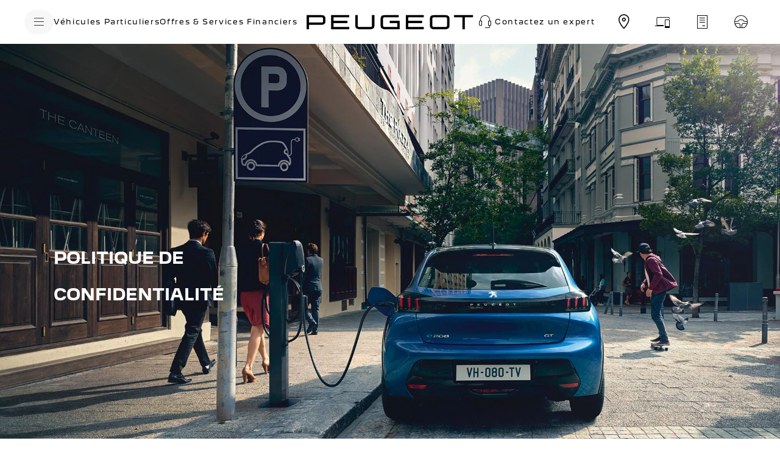

--- FILE ---
content_type: text/html;charset=utf-8
request_url: https://www.peugeot.fr/tools/vie-privee.html
body_size: 42716
content:
<!DOCTYPE html>
<html dir="ltr" lang="fr">
<head>
<meta charset="utf-8"/>
<meta http-equiv="X-UA-Compatible" content="IE=Edge"/>
<meta http-equiv="content-type" content="text/html; charset=UTF-8"/>
<meta name="viewport" content="width=device-width, initial-scale=1"/>
<meta name="keywords"/>
<meta name="author"/>
<meta name="description" content="Retrouvez toutes les informations concernant la protection de la vie privée et l&#39;utilisation des cookies sur nos différents sites internet."/>
<meta name="thousandSeparator"/>
<meta name="decimalSeparator" content=","/>
<meta name="dateFormat" content="01/01/1970"/>
<meta name="localeNext" content="SUIVANT"/>
<meta name="localePrev" content="PRÉCÉDENT"/>
<title>Notre politique de confidentialité</title>
<script defer="defer" type="text/javascript" src="https://rum.hlx.page/.rum/@adobe/helix-rum-js@%5E2/dist/rum-standalone.js" data-routing="env=prod,tier=publish,ams=OPEL Automobile GMBH"></script>
<link href="https://www.googletagmanager.com" rel="preconnect" crossorigin />
<link href="https://prod-dot-carussel-dwt.appspot.com" rel="preconnect" crossorigin />
<link href="https://assets.adobedtm.com" rel="preconnect" crossorigin />
<link href="https://cm.everesttech.net" rel="preconnect" crossorigin />
<link href="https://dpm.demdex.net" rel="preconnect" crossorigin />
<link href="https://api.gdpr-banner.awsmpsa.com" rel="preconnect" crossorigin />
<link href="https://europe-west1-cookiebannergdpr.cloudfunctions.net" rel="preconnect" crossorigin />
<meta property="og:title"/>
<meta property="og:type" content="website"/>
<meta property="og:image"/>
<meta property="og:description"/>
<meta property="og:url"/>
<meta name="twitter:card" content="summary"/>
<meta name="twitter:title"/>
<meta name="twitter:description"/>
<meta name="twitter:image"/>
<meta name="twitter:site"/>
<meta name="brand" content="peugeot"/>
<meta name="theme" content="peugeot"/>
<meta name="analyticsEngine" content="google"/>
<meta name="bodystyle"/>
<meta name="bodystyleId"/>
<meta name="carline"/>
<meta name="modelYear" content=""/>
<meta name="vehicleContextPath"/>
<meta name="modelId"/>
<meta name="bodyStyleId"/>
<meta name="engineTypeId"/>
<meta name="derivedModelId"/>
<meta name="energyId"/>
<meta name="gradeId"/>
<meta name="vehicleId"/>
<meta name="persona"/>
<meta name="path" content="L2NvbnRlbnQvcGV1Z2VvdC93b3JsZHdpZGUvZnJhbmNlL2ZyX2ZyL2luZGV4L3Rvb2xzL3BvbGl0aXF1ZS1kZS1jb25maWRlbnRpYWxpdGU=PuGlIfE"/>
<meta name="google-site-verification" content="nND_SRHqOo3Ha082kIEBH0i2GIXWHPhEkJgPvhRai0E"/>
<link rel="canonical" href="https://www.peugeot.fr/tools/vie-privee.html"/>
<meta name="mvesUrl"/>
<meta name="mvesErrorMessage"/>
<script>
            var siteOwner = "central";
            var siteTarget = "B2C";
            var siteFamily = "new cars";
            var vehicleModelBodystyle = "";
            var vehicleModelBodystyleLabel = "";
            var isMobile = window.matchMedia('(max-width: 767px)').matches;
            var device = isMobile ? 'mobile' : 'desktop';
            /**
             * dataLayer is initialized with the basic values needed for dynamic yield in header, then the rest of values
             * will be populated by stat_global and cowp analytics module
             * for more information refer to the stat_global.html and cowp analytics module file (frontend/mars-aem-ui/js/mod/analytics.js)
             */

            var dataLayer = window.dataLayer || [];

            var dataLayerBasicValue = {
                "brand": "peugeot",
                "language": "fr",
                "country": "fr",
                "pageCategory": "navigation",
                "virtualPageURL": "\/content\/peugeot\/worldwide\/france\/fr_fr\/index\/tools\/vie\u002Dprivee.html",
                "siteOwner": siteOwner,
                "siteTarget": siteTarget,
                "siteFamily": siteFamily,
                "formsName": "",
                "mainStepIndicator": "",
                "vehicleModelBodystyle" : vehicleModelBodystyle,
                "vehicleModelBodystyleLabel" : vehicleModelBodystyleLabel,
                "vehicleCategory" : "",
                "rumTarget" : "",
                "pageVariant" : "",
                "pageTarget" : "",
                "deviceType": device
            };
            dataLayer.push(dataLayerBasicValue);
      </script>
<script>
      // we can add settings in this section to configure some third party scripts that are not managed by the banner (ie AB Tasty)
      function PSAConsentManagerLaunch(w,name) {
      }
    </script>
<script type="text/javascript" id="psa_tarteauxprunes_launcher" src="https://ressource.gdpr-banner.awsmpsa.com/js/tarteauxprunes.js" data-autoload="true" data-origin="prod" data-callback="PSAConsentManagerLaunch">
    </script>
<link rel="stylesheet" href="/etc.clientlibs/mars/components/media/tiled_gallery/clientlibs/site.min.css" type="text/css">
<link rel="stylesheet" href="/etc.clientlibs/core/wcm/components/carousel/v1/carousel/clientlibs/site.min.css" type="text/css">
<script src="/etc.clientlibs/mars/components/media/tiled_gallery/clientlibs/site.min.js"></script>
<script src="/etc.clientlibs/core/wcm/components/carousel/v1/carousel/clientlibs/site.min.js"></script>
<link rel="stylesheet" href="/etc.clientlibs/core/wcm/components/tabs/v1/tabs/clientlibs/site.min.css" type="text/css">
<script src="/etc.clientlibs/core/wcm/components/commons/site/clientlibs/container.min.js"></script>
<script src="/etc.clientlibs/core/wcm/components/tabs/v1/tabs/clientlibs/site.min.js"></script>
<script>
        (function() {
            window.languageScript = 'ltr';
        })();

    </script>
<link rel="stylesheet" href="/etc/clientlibs/mars/commons.lc-20251126154417-lc.min.css" type="text/css">
<link rel="stylesheet" href="/etc/clientlibs/peugeot/head/css/ltr/global.lc-20251126154417-lc.min.css" type="text/css">
<link rel="stylesheet" href="/etc.clientlibs/stellantis-whitelabel/clientlibs/theme/peugeot.lc-1765987248261-lc.min.css" type="text/css">
<script src="/etc/clientlibs/peugeot/head/js.lc-20251126154417-lc.min.js"></script>
<link rel="stylesheet" href="/etc.clientlibs/stellantis-whitelabel/clientlibs/Design-system/peugeot.lc-1765987245940-lc.min.css" type="text/css">
<link rel="stylesheet" href="/etc.clientlibs/stellantis-whitelabel/clientlibs/WlButton.lc-1765987249105-lc.min.css" type="text/css" data-app-css-wl="WlButton"/>
<link rel="stylesheet" href="/etc.clientlibs/stellantis-whitelabel/clientlibs/WlUnifiedHeader.lc-1765987253125-lc.min.css" type="text/css">
<link rel="icon" type="image/vnd.microsoft.icon" href="/etc/designs/peugeot/favicon.ico"/>
<link rel="apple-touch-icon" href="/etc/designs/peugeot/favicon.png"/>
<script type="text/javascript">
        // ------ Start of DY Context ------ //
        var dataLayer = window['dataLayer'] || [];
        var pageType = "";
        var contextData = "";

        if (dataLayer[0] && dataLayer[0].pageCategory === "home page") {
            pageType = "HOMEPAGE";
            contextData = "";
        } else if (dataLayer[0] && (dataLayer[0].pageCategory === "product page" || dataLayer[0].pageCategory === "range page" || dataLayer[0].mainStepName === "contact details" )) {
            dataLayer.forEach(function (v, i) {
                var bodyStyleLocation = dataLayer[i];
                if (bodyStyleLocation.hasOwnProperty("vehicleModelBodystyle")) {
                    pageType = "PRODUCT";
                    contextData = bodyStyleLocation.vehicleModelBodystyle.slice(0,4);
                }
            });
        } else {
            pageType = "OTHER";
            contextData = "";
        }
        window.DY = window.DY || {};
        DY.recommendationContext = { type: pageType, data: [contextData] }

        // ------ End of DY Context ------ //

        // ------ Start of DY Consent manager ------ //
        var gdprCountryRegex = /fr|de|be|uk|gb|ch|es|it|at|lu|nl|pt|pl|bg|hr|dk|ee|fi|gr|hu|ie|lt|mt|ro|sk|si|se|cz|no|gp|mq|gf|yt|re|tr|ru|ar|br|cl|dz|jp|mx|ua/;
        window.DY = window.DY || {};
        window.DYO = window.DYO || {};
        //var dataLayer = window['dataLayer'] || [];


        setTimeout(function () {
            getDataLayerLoadedInterval = setInterval(getDataLayerLoaded, 100);
        }, 10);

        setTimeout(function () {
            clearInterval(getDataLayerLoadedInterval);
        }, 60000);

        function searchLastEventDataLayer(eventName) {
            var lastIndex = -1;
            dataLayer.map(function (key, index) {
                if (key.brand === eventName) {
                    if (index > lastIndex) {
                        lastIndex = index;
                    }
                }
            });
            return lastIndex;
        }

        function getDataLayerLoaded() {
            //var eventSearchIndex = searchLastEventDataLayer("peugeot");
            //we want to support more brands
            var eventSearchIndex = searchLastEventDataLayer('peugeot');
            var currentMainStepName = -1;

            if (eventSearchIndex > -1) {
                currentMainStepName = dataLayer[eventSearchIndex]["country"];
                DYConsentManager(currentMainStepName);
                clearInterval(getDataLayerLoadedInterval);
            }
        }

        function DYConsentManager(countryIsGDPR) {
            // --- If the country is included in the gdpr zone  --- //
            if (gdprCountryRegex.test(countryIsGDPR)) {
                // --- If it is an old user --- //
                var dCookie = document.cookie;
                if (dCookie.includes("_psac_gdpr_consent_given")) {
                    if (dCookie.includes("_psac_gdpr_consent_purposes=[cat_ana][cat_com]") || dCookie.includes("_psac_gdpr_consent_purposes=[cat_com]")) {
                        DY.userActiveConsent = {accepted: true};
                        DYO.ActiveConsent.updateConsentAcceptedStatus(true);
                        console.log("[COM]DYConsentIsgiven: true");
                    } else {
                        DY.userActiveConsent = {accepted: false}
                        DYO.ActiveConsent.updateConsentAcceptedStatus(false);
                        console.log("[NOCOM]DYConsentIsgiven: false");
                    }
                } else {
                    setTimeout(function () {
                        try {
                            var datalayerInterval = setInterval(function () {
                                var datalayerIteratif = window.dataLayer;
                                for (const item in datalayerIteratif) {
                                    if (
                                        datalayerIteratif[item]["event"] ===
                                        "gdprclosepopin"
                                    ) {
                                        var dCookie = document.cookie;
                                        if (dCookie.includes("_psac_gdpr_consent_given")) {
                                            if (dCookie.includes("_psac_gdpr_consent_purposes=[cat_ana][cat_com]") || dCookie.includes("_psac_gdpr_consent_purposes=[cat_com]")) {
                                                DY.userActiveConsent = {accepted: true};
                                                DYO.ActiveConsent.updateConsentAcceptedStatus(true);
                                                console.log("DYConsentIsgiven: true");
                                            } else {
                                                DY.userActiveConsent = {accepted: false}
                                                DYO.ActiveConsent.updateConsentAcceptedStatus(false);
                                                console.log("DYConsentIsgiven: false");
                                            }
                                        } else {
                                            console.log("DYConsent: Waiting ...");
                                        }
                                        clearInterval(datalayerInterval);
                                    }
                                }
                            }, 500)
                        } catch (error) {
                            console.log('DYConsent: Waiting datalayer ...')
                        }
                    }, 10);
                }

            } else {
                DY.userActiveConsent = {accepted: true};
            }
        }

        // ------ End of DY Consent manager ------ //
    </script>
<link rel="preconnect" href="//cdn-eu.dynamicyield.com"/>
<link rel="preconnect" href="//st-eu.dynamicyield.com"/>
<link rel="preconnect" href="//rcom-eu.dynamicyield.com"/>
<link rel="dns-prefetch" href="//cdn-eu.dynamicyield.com"/>
<link rel="dns-prefetch" href="//st-eu.dynamicyield.com"/>
<link rel="dns-prefetch" href="//rcom-eu.dynamicyield.com"/>
<script type="text/javascript" src="//cdn-eu.dynamicyield.com/api/9876450/api_dynamic.js"></script>
<script type="text/javascript" src="//cdn-eu.dynamicyield.com/api/9876450/api_static.js"></script>
</head>
<body class="grid-bg-transparent">
<div class="q-page-container  xf-bws-header
					 grid-bg-transparent" data-page-template-name="d1-content">
<div class="xf xfpage page basicpage">
<script>
        (function() {
            window.languageScript = 'ltr';
        })();
    </script>
<div class="container ">
<div class="root parsys">
<div class="ID00-Header">
<div class="ID00-MegaMenuCardList">
</div>
<div class="ID00-MegaMenuCardList">
</div>
<div data-app-wl="WlUnifiedHeader" name="WlUnifiedHeader" data-props="{&quot;name&quot;:&quot;headercontainer&quot;,&quot;variation&quot;:&quot;whitelabel&quot;,&quot;theme&quot;:&quot;light&quot;,&quot;sticky&quot;:true,&quot;skipToContentText&quot;:&quot;SkiptoContentText&quot;,&quot;isRtl&quot;:false,&quot;skipToContextAnalytics&quot;:{&quot;dataGtmEvent&quot;:&quot;&quot;,&quot;dataGtmEventCategory&quot;:&quot;&quot;,&quot;dataGtmEventAction&quot;:&quot;&quot;,&quot;dataGtmEventLabel&quot;:&quot;&quot;,&quot;analyticsEngine&quot;:&quot;google&quot;},&quot;skipToNavigationAnalytics&quot;:{&quot;dataGtmEvent&quot;:&quot;&quot;,&quot;dataGtmEventCategory&quot;:&quot;&quot;,&quot;dataGtmEventAction&quot;:&quot;&quot;,&quot;dataGtmEventLabel&quot;:&quot;&quot;,&quot;analyticsEngine&quot;:&quot;google&quot;},&quot;skipToNavigationText&quot;:&quot;SkiptoNavigationText&quot;,&quot;hamburgermenu&quot;:{&quot;name&quot;:&quot;hamburgermenu&quot;,&quot;hamburgerIconOpen&quot;:&quot;O-BurgerMenu&quot;,&quot;hamburgerIconClose&quot;:&quot;O-CloseSmall&quot;,&quot;theme&quot;:&quot;light&quot;,&quot;rightArrowIcon&quot;:&quot;&quot;,&quot;mobileBackArrowIcon&quot;:&quot;&quot;,&quot;desktopBackArrowIcon&quot;:&quot;&quot;,&quot;label&quot;:&quot;MENU&quot;,&quot;enableCustomBackgroundStyles&quot;:false,&quot;hamburgerCloseAnalytics&quot;:{&quot;dataGtmEvent&quot;:&quot;uaevent&quot;,&quot;dataGtmEventCategory&quot;:&quot;WhiteLabel::Header::PrimaryNavigation&quot;,&quot;dataGtmEventAction&quot;:&quot;Close&quot;,&quot;dataGtmEventLabel&quot;:&quot;Menu&quot;,&quot;analyticsEngine&quot;:&quot;google&quot;},&quot;mobileBackArrowAnalytics&quot;:{&quot;dataGtmEvent&quot;:&quot;uaevent&quot;,&quot;dataGtmEventCategory&quot;:&quot;WhiteLabel::Header::PrimaryNavigation&quot;,&quot;dataGtmEventAction&quot;:&quot;Redirection::Internal&quot;,&quot;dataGtmEventLabel&quot;:&quot;back&quot;,&quot;analyticsEngine&quot;:&quot;google&quot;},&quot;desktopBackArrowAnalytics&quot;:{&quot;dataGtmEvent&quot;:&quot;uaevent&quot;,&quot;dataGtmEventCategory&quot;:&quot;WhiteLabel::Burger::PrimaryNavigation&quot;,&quot;dataGtmEventAction&quot;:&quot;Redirection::Internal&quot;,&quot;dataGtmEventLabel&quot;:&quot;back&quot;,&quot;analyticsEngine&quot;:&quot;google&quot;},&quot;analytics&quot;:{&quot;dataGtmEvent&quot;:&quot;uaevent&quot;,&quot;dataGtmEventCategory&quot;:&quot;WhiteLabel::Header&quot;,&quot;dataGtmEventAction&quot;:&quot;Display::Burger::Menu&quot;,&quot;dataGtmEventLabel&quot;:&quot;Menu&quot;,&quot;analyticsEngine&quot;:&quot;google&quot;},&quot;menu&quot;:[{&quot;categoryLabel&quot;:&quot;&quot;,&quot;menuVariation&quot;:&quot;model&quot;,&quot;openOnBurgerClick&quot;:true,&quot;showOnHeader&quot;:true,&quot;hasSubMenu&quot;:false,&quot;menuItem&quot;:{&quot;ctaText&quot;:&quot;Véhicules Particuliers&quot;,&quot;ctaAttributes&quot;:{&quot;textUnderline&quot;:false,&quot;textBold&quot;:false,&quot;iconLeft&quot;:&quot;&quot;,&quot;position&quot;:&quot;&quot;,&quot;iconRight&quot;:&quot;&quot;,&quot;size&quot;:&quot;&quot;,&quot;ctaText&quot;:&quot; Nos offres&quot;,&quot;dataAppendQueryParams&quot;:false,&quot;dataQueryParams&quot;:&quot;&quot;,&quot;href&quot;:&quot;&quot;,&quot;target&quot;:&quot;_self&quot;,&quot;priority&quot;:&quot;&quot;,&quot;textHideOnDesktop&quot;:false,&quot;showTextOnHover&quot;:false,&quot;scrollTo&quot;:&quot;&quot;,&quot;hideOnMobile&quot;:false,&quot;authoredClassName&quot;:&quot;&quot;,&quot;ariaLabel&quot;:&quot;&quot;,&quot;analytics&quot;:{&quot;dataGtmEvent&quot;:&quot;&quot;,&quot;dataGtmEventCategory&quot;:&quot;&quot;,&quot;dataGtmEventAction&quot;:&quot;&quot;,&quot;dataGtmEventLabel&quot;:&quot;&quot;,&quot;analyticsEngine&quot;:&quot;google&quot;}}},&quot;name&quot;:&quot;whitelabelmodelmenu&quot;,&quot;withFilters&quot;:false,&quot;hideMultiModelEngineTags&quot;:true,&quot;columnVariation&quot;:&quot;two&quot;,&quot;allEnginesTitle&quot;:&quot;TOUS&quot;,&quot;priceLabel&quot;:&quot;&quot;,&quot;currencySymbol&quot;:&quot;&quot;,&quot;currencyPosition&quot;:&quot;prefix&quot;,&quot;wlSLendPoint&quot;:&quot;/wlcontroller.wlFlyoutDetails&quot;,&quot;brand&quot;:&quot;peugeot&quot;,&quot;marketCode&quot;:&quot;france&quot;,&quot;allEnginesTitleAnalytics&quot;:{&quot;dataGtmEvent&quot;:&quot;uaevent&quot;,&quot;dataGtmEventCategory&quot;:&quot;WhiteLabel::Burger::Véhicules Particuliers&quot;,&quot;dataGtmEventAction&quot;:&quot;Filter::EngineType&quot;,&quot;dataGtmEventLabel&quot;:&quot;TOUS&quot;,&quot;analyticsEngine&quot;:&quot;google&quot;},&quot;b2bTagsMapping&quot;:[],&quot;modelBanner&quot;:{},&quot;engineTagsMapping&quot;:[{&quot;name&quot;:&quot;ELECTRIQUE&quot;,&quot;type&quot;:&quot;electric&quot;,&quot;analytics&quot;:{&quot;dataGtmEvent&quot;:&quot;uaevent&quot;,&quot;dataGtmEventCategory&quot;:&quot;WhiteLabel::Burger::Véhicules Particuliers&quot;,&quot;dataGtmEventAction&quot;:&quot;Filter::EngineType&quot;,&quot;dataGtmEventLabel&quot;:&quot;ELECTRIQUE&quot;,&quot;analyticsEngine&quot;:&quot;google&quot;}},{&quot;name&quot;:&quot;HYBRIDE RECHARGEABLE&quot;,&quot;type&quot;:&quot;plug-in-hybrid&quot;,&quot;analytics&quot;:{&quot;dataGtmEvent&quot;:&quot;uaevent&quot;,&quot;dataGtmEventCategory&quot;:&quot;WhiteLabel::Burger::Véhicules Particuliers&quot;,&quot;dataGtmEventAction&quot;:&quot;Filter::EngineType&quot;,&quot;dataGtmEventLabel&quot;:&quot;HYBRIDE RECHARGEABLE&quot;,&quot;analyticsEngine&quot;:&quot;google&quot;}},{&quot;name&quot;:&quot;HYBRIDE&quot;,&quot;type&quot;:&quot;hybrid&quot;,&quot;analytics&quot;:{&quot;dataGtmEvent&quot;:&quot;uaevent&quot;,&quot;dataGtmEventCategory&quot;:&quot;WhiteLabel::Burger::Véhicules Particuliers&quot;,&quot;dataGtmEventAction&quot;:&quot;Filter::EngineType&quot;,&quot;dataGtmEventLabel&quot;:&quot;HYBRIDE&quot;,&quot;analyticsEngine&quot;:&quot;google&quot;}},{&quot;name&quot;:&quot;ESSENCE&quot;,&quot;type&quot;:&quot;petrol&quot;,&quot;analytics&quot;:{&quot;dataGtmEvent&quot;:&quot;uaevent&quot;,&quot;dataGtmEventCategory&quot;:&quot;WhiteLabel::Burger::Véhicules Particuliers&quot;,&quot;dataGtmEventAction&quot;:&quot;Filter::EngineType&quot;,&quot;dataGtmEventLabel&quot;:&quot;ESSENCE&quot;,&quot;analyticsEngine&quot;:&quot;google&quot;}},{&quot;name&quot;:&quot;DIESEL&quot;,&quot;type&quot;:&quot;diesel&quot;,&quot;analytics&quot;:{&quot;dataGtmEvent&quot;:&quot;uaevent&quot;,&quot;dataGtmEventCategory&quot;:&quot;WhiteLabel::Burger::Véhicules Particuliers&quot;,&quot;dataGtmEventAction&quot;:&quot;Filter::EngineType&quot;,&quot;dataGtmEventLabel&quot;:&quot;DIESEL&quot;,&quot;analyticsEngine&quot;:&quot;google&quot;}}],&quot;modelTagMapping&quot;:[{&quot;pathQuery&quot;:&quot;patheq2025_208-gti&quot;,&quot;image&quot;:{&quot;source&quot;:&quot;aemDAM&quot;,&quot;desktopImg&quot;:&quot;&quot;,&quot;desktop2X&quot;:&quot;&quot;,&quot;mobileImg&quot;:&quot;&quot;,&quot;tabletImg&quot;:&quot;&quot;,&quot;alt&quot;:&quot;&quot;},&quot;analytics&quot;:{&quot;dataGtmEvent&quot;:&quot;uaevent&quot;,&quot;dataGtmEventCategory&quot;:&quot;WhiteLabel::Burger::Véhicules Particuliers&quot;,&quot;dataGtmEventAction&quot;:&quot;Redirection::Internal&quot;,&quot;dataGtmEventLabel&quot;:&quot;&quot;,&quot;analyticsEngine&quot;:&quot;google&quot;}},{&quot;pathQuery&quot;:&quot;patheq2023_208&quot;,&quot;image&quot;:{&quot;source&quot;:&quot;aemDAM&quot;,&quot;desktopImg&quot;:&quot;/content/dam/peugeot/master/b2c/our-range/model-thumbnails/white-label-new-nav/2023/E_208_NEWNAV_FLYOUT.png&quot;,&quot;desktop2X&quot;:&quot;/content/dam/peugeot/master/b2c/our-range/model-thumbnails/white-label-new-nav/2023/E_208_NEWNAV_FLYOUT.png&quot;,&quot;mobileImg&quot;:&quot;/content/dam/peugeot/master/b2c/our-range/model-thumbnails/white-label-new-nav/2023/E_208_NEWNAV_FLYOUT.png&quot;,&quot;tabletImg&quot;:&quot;/content/dam/peugeot/master/b2c/our-range/model-thumbnails/white-label-new-nav/2023/E_208_NEWNAV_FLYOUT.png&quot;,&quot;alt&quot;:&quot;New Peugeot 208&quot;},&quot;analytics&quot;:{&quot;dataGtmEvent&quot;:&quot;uaevent&quot;,&quot;dataGtmEventCategory&quot;:&quot;WhiteLabel::Burger::Véhicules Particuliers&quot;,&quot;dataGtmEventAction&quot;:&quot;Redirection::Internal&quot;,&quot;dataGtmEventLabel&quot;:&quot;&quot;,&quot;analyticsEngine&quot;:&quot;google&quot;}},{&quot;pathQuery&quot;:&quot;patheq2023_2008&quot;,&quot;image&quot;:{&quot;source&quot;:&quot;aemDAM&quot;,&quot;desktopImg&quot;:&quot;/content/dam/peugeot/master/b2c/our-range/model-thumbnails/white-label-new-nav/2024/2008/E_2008_NEWNAV_FLYOUT.png&quot;,&quot;desktop2X&quot;:&quot;/content/dam/peugeot/master/b2c/our-range/model-thumbnails/white-label-new-nav/2024/2008/E_2008_NEWNAV_FLYOUT.png&quot;,&quot;mobileImg&quot;:&quot;/content/dam/peugeot/master/b2c/our-range/model-thumbnails/white-label-new-nav/2024/2008/E_2008_NEWNAV_FLYOUT.png&quot;,&quot;tabletImg&quot;:&quot;/content/dam/peugeot/master/b2c/our-range/model-thumbnails/white-label-new-nav/2024/2008/E_2008_NEWNAV_FLYOUT.png&quot;,&quot;alt&quot;:&quot;New Peugeot 2008&quot;},&quot;analytics&quot;:{&quot;dataGtmEvent&quot;:&quot;uaevent&quot;,&quot;dataGtmEventCategory&quot;:&quot;WhiteLabel::Burger::Véhicules Particuliers&quot;,&quot;dataGtmEventAction&quot;:&quot;Redirection::Internal&quot;,&quot;dataGtmEventLabel&quot;:&quot;&quot;,&quot;analyticsEngine&quot;:&quot;google&quot;}},{&quot;pathQuery&quot;:&quot;patheq2025_308-mca&quot;,&quot;image&quot;:{&quot;source&quot;:&quot;aemDAM&quot;,&quot;desktopImg&quot;:&quot;/content/dam/peugeot/master/b2c/our-range/model-thumbnails/white-label-new-nav/2025/E_308_2025_NEWNAV_FLYOUT.png&quot;,&quot;desktop2X&quot;:&quot;/content/dam/peugeot/master/b2c/our-range/model-thumbnails/white-label-new-nav/2025/E_308_2025_NEWNAV_FLYOUT.png&quot;,&quot;mobileImg&quot;:&quot;/content/dam/peugeot/master/b2c/our-range/model-thumbnails/white-label-new-nav/2025/E_308_2025_NEWNAV_FLYOUT.png&quot;,&quot;tabletImg&quot;:&quot;/content/dam/peugeot/master/b2c/our-range/model-thumbnails/white-label-new-nav/2025/E_308_2025_NEWNAV_FLYOUT.png&quot;,&quot;alt&quot;:&quot;Nouvelle E-308&quot;},&quot;analytics&quot;:{&quot;dataGtmEvent&quot;:&quot;uaevent&quot;,&quot;dataGtmEventCategory&quot;:&quot;WhiteLabel::Burger::Véhicules Particuliers&quot;,&quot;dataGtmEventAction&quot;:&quot;Redirection::Internal&quot;,&quot;dataGtmEventLabel&quot;:&quot;&quot;,&quot;analyticsEngine&quot;:&quot;google&quot;}},{&quot;pathQuery&quot;:&quot;patheq2025_308-sw-mca&quot;,&quot;image&quot;:{&quot;source&quot;:&quot;aemDAM&quot;,&quot;desktopImg&quot;:&quot;/content/dam/peugeot/master/b2c/our-range/model-thumbnails/white-label-new-nav/2025/E_308_SW_2025_NEWNAV_FLYOUT.png&quot;,&quot;desktop2X&quot;:&quot;/content/dam/peugeot/master/b2c/our-range/model-thumbnails/white-label-new-nav/2025/E_308_SW_2025_NEWNAV_FLYOUT.png&quot;,&quot;mobileImg&quot;:&quot;/content/dam/peugeot/master/b2c/our-range/model-thumbnails/white-label-new-nav/2025/E_308_SW_2025_NEWNAV_FLYOUT.png&quot;,&quot;tabletImg&quot;:&quot;/content/dam/peugeot/master/b2c/our-range/model-thumbnails/white-label-new-nav/2025/E_308_SW_2025_NEWNAV_FLYOUT.png&quot;,&quot;alt&quot;:&quot;Nouvelle E-308 SW&quot;},&quot;analytics&quot;:{&quot;dataGtmEvent&quot;:&quot;uaevent&quot;,&quot;dataGtmEventCategory&quot;:&quot;WhiteLabel::Burger::Véhicules Particuliers&quot;,&quot;dataGtmEventAction&quot;:&quot;Redirection::Internal&quot;,&quot;dataGtmEventLabel&quot;:&quot;&quot;,&quot;analyticsEngine&quot;:&quot;google&quot;}},{&quot;pathQuery&quot;:&quot;patheq2024_3008&quot;,&quot;image&quot;:{&quot;source&quot;:&quot;aemDAM&quot;,&quot;desktopImg&quot;:&quot;/content/dam/peugeot/master/b2c/our-range/model-thumbnails/white-label-new-nav/2024/3008/E_3008_NEWNAV_FLYOUT.png&quot;,&quot;desktop2X&quot;:&quot;/content/dam/peugeot/master/b2c/our-range/model-thumbnails/white-label-new-nav/2024/3008/E_3008_NEWNAV_FLYOUT.png&quot;,&quot;mobileImg&quot;:&quot;/content/dam/peugeot/master/b2c/our-range/model-thumbnails/white-label-new-nav/2024/3008/E_3008_NEWNAV_FLYOUT.png&quot;,&quot;tabletImg&quot;:&quot;/content/dam/peugeot/master/b2c/our-range/model-thumbnails/white-label-new-nav/2024/3008/E_3008_NEWNAV_FLYOUT.png&quot;,&quot;alt&quot;:&quot;New Peugeot 3008&quot;},&quot;analytics&quot;:{&quot;dataGtmEvent&quot;:&quot;uaevent&quot;,&quot;dataGtmEventCategory&quot;:&quot;WhiteLabel::Burger::Véhicules Particuliers&quot;,&quot;dataGtmEventAction&quot;:&quot;Redirection::Internal&quot;,&quot;dataGtmEventLabel&quot;:&quot;&quot;,&quot;analyticsEngine&quot;:&quot;google&quot;}},{&quot;pathQuery&quot;:&quot;patheq2026_408&quot;,&quot;image&quot;:{&quot;source&quot;:&quot;aemDAM&quot;,&quot;desktopImg&quot;:&quot;/content/dam/peugeot/master/b2c/our-range/model-thumbnails/white-label-new-nav/2026/E_408_2026__FLYOUT.png&quot;,&quot;desktop2X&quot;:&quot;/content/dam/peugeot/master/b2c/our-range/model-thumbnails/white-label-new-nav/2026/E_408_2026__FLYOUT.png&quot;,&quot;mobileImg&quot;:&quot;/content/dam/peugeot/master/b2c/our-range/model-thumbnails/white-label-new-nav/2026/E_408_2026__FLYOUT.png&quot;,&quot;tabletImg&quot;:&quot;/content/dam/peugeot/master/b2c/our-range/model-thumbnails/white-label-new-nav/2026/E_408_2026__FLYOUT.png&quot;,&quot;alt&quot;:&quot;PEUGEOT E-408&quot;},&quot;analytics&quot;:{&quot;dataGtmEvent&quot;:&quot;uaevent&quot;,&quot;dataGtmEventCategory&quot;:&quot;WhiteLabel::Burger::Véhicules Particuliers&quot;,&quot;dataGtmEventAction&quot;:&quot;Redirection::Internal&quot;,&quot;dataGtmEventLabel&quot;:&quot;&quot;,&quot;analyticsEngine&quot;:&quot;google&quot;}},{&quot;pathQuery&quot;:&quot;patheq2022_408&quot;,&quot;image&quot;:{&quot;source&quot;:&quot;aemDAM&quot;,&quot;desktopImg&quot;:&quot;/content/dam/peugeot/master/b2c/our-range/model-thumbnails/white-label-new-nav/2024/new-408/E_408_NEWNAV_FLYOUT.png&quot;,&quot;desktop2X&quot;:&quot;/content/dam/peugeot/master/b2c/our-range/model-thumbnails/white-label-new-nav/2024/new-408/E_408_NEWNAV_FLYOUT.png&quot;,&quot;mobileImg&quot;:&quot;/content/dam/peugeot/master/b2c/our-range/model-thumbnails/white-label-new-nav/2024/new-408/E_408_NEWNAV_FLYOUT.png&quot;,&quot;tabletImg&quot;:&quot;/content/dam/peugeot/master/b2c/our-range/model-thumbnails/white-label-new-nav/2024/new-408/E_408_NEWNAV_FLYOUT.png&quot;,&quot;alt&quot;:&quot;New PEUGEOT E-408&quot;},&quot;analytics&quot;:{&quot;dataGtmEvent&quot;:&quot;uaevent&quot;,&quot;dataGtmEventCategory&quot;:&quot;WhiteLabel::Burger::Véhicules Particuliers&quot;,&quot;dataGtmEventAction&quot;:&quot;Redirection::Internal&quot;,&quot;dataGtmEventLabel&quot;:&quot;&quot;,&quot;analyticsEngine&quot;:&quot;google&quot;}},{&quot;pathQuery&quot;:&quot;patheq2024_5008&quot;,&quot;image&quot;:{&quot;source&quot;:&quot;aemDAM&quot;,&quot;desktopImg&quot;:&quot;/content/dam/peugeot/master/b2c/our-range/model-thumbnails/white-label-new-nav/2024/5008/E_5008_NEWNAV_FLYOUT.png&quot;,&quot;desktop2X&quot;:&quot;/content/dam/peugeot/master/b2c/our-range/model-thumbnails/white-label-new-nav/2024/5008/E_5008_NEWNAV_FLYOUT.png&quot;,&quot;mobileImg&quot;:&quot;/content/dam/peugeot/master/b2c/our-range/model-thumbnails/white-label-new-nav/2024/5008/E_5008_NEWNAV_FLYOUT.png&quot;,&quot;tabletImg&quot;:&quot;/content/dam/peugeot/master/b2c/our-range/model-thumbnails/white-label-new-nav/2024/5008/E_5008_NEWNAV_FLYOUT.png&quot;,&quot;alt&quot;:&quot;New Peugeot 5008&quot;},&quot;analytics&quot;:{&quot;dataGtmEvent&quot;:&quot;uaevent&quot;,&quot;dataGtmEventCategory&quot;:&quot;WhiteLabel::Burger::Véhicules Particuliers&quot;,&quot;dataGtmEventAction&quot;:&quot;Redirection::Internal&quot;,&quot;dataGtmEventLabel&quot;:&quot;&quot;,&quot;analyticsEngine&quot;:&quot;google&quot;}},{&quot;pathQuery&quot;:&quot;patheq2021_hypercar-9x8&quot;,&quot;image&quot;:{&quot;source&quot;:&quot;aemDAM&quot;,&quot;desktopImg&quot;:&quot;&quot;,&quot;desktop2X&quot;:&quot;&quot;,&quot;mobileImg&quot;:&quot;&quot;,&quot;tabletImg&quot;:&quot;&quot;,&quot;alt&quot;:&quot;&quot;},&quot;analytics&quot;:{&quot;dataGtmEvent&quot;:&quot;uaevent&quot;,&quot;dataGtmEventCategory&quot;:&quot;WhiteLabel::Burger::Véhicules Particuliers&quot;,&quot;dataGtmEventAction&quot;:&quot;Redirection::Internal&quot;,&quot;dataGtmEventLabel&quot;:&quot;&quot;,&quot;analyticsEngine&quot;:&quot;google&quot;}},{&quot;pathQuery&quot;:&quot;patheq2023_rifter&quot;,&quot;image&quot;:{&quot;source&quot;:&quot;aemDAM&quot;,&quot;desktopImg&quot;:&quot;&quot;,&quot;desktop2X&quot;:&quot;&quot;,&quot;mobileImg&quot;:&quot;&quot;,&quot;tabletImg&quot;:&quot;&quot;,&quot;alt&quot;:&quot;&quot;},&quot;analytics&quot;:{&quot;dataGtmEvent&quot;:&quot;uaevent&quot;,&quot;dataGtmEventCategory&quot;:&quot;WhiteLabel::Burger::Véhicules Particuliers&quot;,&quot;dataGtmEventAction&quot;:&quot;Redirection::Internal&quot;,&quot;dataGtmEventLabel&quot;:&quot;&quot;,&quot;analyticsEngine&quot;:&quot;google&quot;}},{&quot;pathQuery&quot;:&quot;patheq2023_traveller&quot;,&quot;image&quot;:{&quot;source&quot;:&quot;aemDAM&quot;,&quot;desktopImg&quot;:&quot;&quot;,&quot;desktop2X&quot;:&quot;&quot;,&quot;mobileImg&quot;:&quot;&quot;,&quot;tabletImg&quot;:&quot;&quot;,&quot;alt&quot;:&quot;&quot;},&quot;analytics&quot;:{&quot;dataGtmEvent&quot;:&quot;uaevent&quot;,&quot;dataGtmEventCategory&quot;:&quot;WhiteLabel::Burger::Véhicules Particuliers&quot;,&quot;dataGtmEventAction&quot;:&quot;Redirection::Internal&quot;,&quot;dataGtmEventLabel&quot;:&quot;&quot;,&quot;analyticsEngine&quot;:&quot;google&quot;}}],&quot;subModelTagMapping&quot;:[{&quot;engineTags&quot;:[],&quot;name&quot;:&quot;NOUVELLE E-208 GTi&quot;,&quot;pathQuery&quot;:&quot;patheq2025_208-gti_engine-types_electric&quot;,&quot;legacyText&quot;:&quot;&quot;,&quot;link&quot;:{&quot;textUnderline&quot;:false,&quot;textBold&quot;:false,&quot;iconLeft&quot;:&quot;&quot;,&quot;position&quot;:&quot;&quot;,&quot;iconRight&quot;:&quot;&quot;,&quot;size&quot;:&quot;&quot;,&quot;ctaText&quot;:&quot;&quot;,&quot;dataAppendQueryParams&quot;:false,&quot;dataQueryParams&quot;:&quot;&quot;,&quot;href&quot;:&quot;/nos-vehicules/nouvelle-208-gti.html&quot;,&quot;target&quot;:&quot;_self&quot;,&quot;priority&quot;:&quot;&quot;,&quot;textHideOnDesktop&quot;:false,&quot;showTextOnHover&quot;:false,&quot;scrollTo&quot;:&quot;&quot;,&quot;hideOnMobile&quot;:false,&quot;authoredClassName&quot;:&quot;&quot;,&quot;ariaLabel&quot;:&quot;&quot;,&quot;analytics&quot;:{&quot;dataGtmEvent&quot;:&quot;uaevent&quot;,&quot;dataGtmEventCategory&quot;:&quot;WhiteLabel::Burger::Véhicules Particuliers&quot;,&quot;dataGtmEventAction&quot;:&quot;Redirection::Showroom&quot;,&quot;dataGtmEventLabel&quot;:&quot;&quot;,&quot;analyticsEngine&quot;:&quot;google&quot;}},&quot;image&quot;:{&quot;source&quot;:&quot;aemDAM&quot;,&quot;desktopImg&quot;:&quot;/content/dam/peugeot/master/b2c/our-range/model-thumbnails/white-label-new-nav/2025/E_208_GTI_NEWNAV_FLYOUT.png&quot;,&quot;desktop2X&quot;:&quot;/content/dam/peugeot/master/b2c/our-range/model-thumbnails/white-label-new-nav/2025/E_208_GTI_NEWNAV_FLYOUT.png&quot;,&quot;mobileImg&quot;:&quot;/content/dam/peugeot/master/b2c/our-range/model-thumbnails/white-label-new-nav/2025/E_208_GTI_NEWNAV_FLYOUT.png&quot;,&quot;tabletImg&quot;:&quot;/content/dam/peugeot/master/b2c/our-range/model-thumbnails/white-label-new-nav/2025/E_208_GTI_NEWNAV_FLYOUT.png&quot;,&quot;alt&quot;:&quot;Nouvelle E-208 GTi&quot;}},{&quot;engineTags&quot;:[&quot;electric&quot;],&quot;name&quot;:&quot;E-208&quot;,&quot;pathQuery&quot;:&quot;patheq2023_208_engine-types_electric&quot;,&quot;legacyText&quot;:&quot;&quot;,&quot;link&quot;:{&quot;textUnderline&quot;:false,&quot;textBold&quot;:false,&quot;iconLeft&quot;:&quot;&quot;,&quot;position&quot;:&quot;&quot;,&quot;iconRight&quot;:&quot;&quot;,&quot;size&quot;:&quot;&quot;,&quot;ctaText&quot;:&quot;&quot;,&quot;dataAppendQueryParams&quot;:false,&quot;dataQueryParams&quot;:&quot;&quot;,&quot;href&quot;:&quot;/nos-vehicules/208/electrique.html&quot;,&quot;target&quot;:&quot;_self&quot;,&quot;priority&quot;:&quot;&quot;,&quot;textHideOnDesktop&quot;:false,&quot;showTextOnHover&quot;:false,&quot;scrollTo&quot;:&quot;&quot;,&quot;hideOnMobile&quot;:false,&quot;authoredClassName&quot;:&quot;&quot;,&quot;ariaLabel&quot;:&quot;&quot;,&quot;analytics&quot;:{&quot;dataGtmEvent&quot;:&quot;uaevent&quot;,&quot;dataGtmEventCategory&quot;:&quot;WhiteLabel::Burger::Véhicules Particuliers&quot;,&quot;dataGtmEventAction&quot;:&quot;Redirection::Showroom&quot;,&quot;dataGtmEventLabel&quot;:&quot;&quot;,&quot;analyticsEngine&quot;:&quot;google&quot;}},&quot;image&quot;:{&quot;source&quot;:&quot;aemDAM&quot;,&quot;desktopImg&quot;:&quot;/content/dam/peugeot/master/b2c/our-range/model-thumbnails/white-label-new-nav/2023/E_208_NEWNAV_FLYOUT.png&quot;,&quot;desktop2X&quot;:&quot;/content/dam/peugeot/master/b2c/our-range/model-thumbnails/white-label-new-nav/2023/E_208_NEWNAV_FLYOUT.png&quot;,&quot;mobileImg&quot;:&quot;/content/dam/peugeot/master/b2c/our-range/model-thumbnails/white-label-new-nav/2023/E_208_NEWNAV_FLYOUT.png&quot;,&quot;tabletImg&quot;:&quot;/content/dam/peugeot/master/b2c/our-range/model-thumbnails/white-label-new-nav/2023/E_208_NEWNAV_FLYOUT.png&quot;,&quot;alt&quot;:&quot;New Peugeot E-208&quot;}},{&quot;engineTags&quot;:[&quot;petrol&quot;,&quot;hybrid&quot;],&quot;name&quot;:&quot;208&quot;,&quot;pathQuery&quot;:&quot;patheq2023_208_engine-types_hybrid&quot;,&quot;legacyText&quot;:&quot;&quot;,&quot;link&quot;:{&quot;textUnderline&quot;:false,&quot;textBold&quot;:false,&quot;iconLeft&quot;:&quot;&quot;,&quot;position&quot;:&quot;&quot;,&quot;iconRight&quot;:&quot;&quot;,&quot;size&quot;:&quot;&quot;,&quot;ctaText&quot;:&quot;&quot;,&quot;dataAppendQueryParams&quot;:false,&quot;dataQueryParams&quot;:&quot;&quot;,&quot;href&quot;:&quot;/nos-vehicules/208/hybride-essence.html&quot;,&quot;target&quot;:&quot;_self&quot;,&quot;priority&quot;:&quot;&quot;,&quot;textHideOnDesktop&quot;:false,&quot;showTextOnHover&quot;:false,&quot;scrollTo&quot;:&quot;&quot;,&quot;hideOnMobile&quot;:false,&quot;authoredClassName&quot;:&quot;&quot;,&quot;ariaLabel&quot;:&quot;&quot;,&quot;analytics&quot;:{&quot;dataGtmEvent&quot;:&quot;uaevent&quot;,&quot;dataGtmEventCategory&quot;:&quot;WhiteLabel::Burger::Véhicules Particuliers&quot;,&quot;dataGtmEventAction&quot;:&quot;Redirection::Showroom&quot;,&quot;dataGtmEventLabel&quot;:&quot;&quot;,&quot;analyticsEngine&quot;:&quot;google&quot;}},&quot;image&quot;:{&quot;source&quot;:&quot;aemDAM&quot;,&quot;desktopImg&quot;:&quot;/content/dam/peugeot/master/b2c/our-range/model-thumbnails/white-label-new-nav/2023/208_ICE_NEWNAV_FLYOUT.png&quot;,&quot;desktop2X&quot;:&quot;/content/dam/peugeot/master/b2c/our-range/model-thumbnails/white-label-new-nav/2023/208_ICE_NEWNAV_FLYOUT.png&quot;,&quot;mobileImg&quot;:&quot;/content/dam/peugeot/master/b2c/our-range/model-thumbnails/white-label-new-nav/2023/208_ICE_NEWNAV_FLYOUT.png&quot;,&quot;tabletImg&quot;:&quot;/content/dam/peugeot/master/b2c/our-range/model-thumbnails/white-label-new-nav/2023/208_ICE_NEWNAV_FLYOUT.png&quot;,&quot;alt&quot;:&quot;New Peugeot 208 Hybrid &amp; Petrol&quot;}},{&quot;engineTags&quot;:[&quot;electric&quot;],&quot;name&quot;:&quot;E-2008&quot;,&quot;pathQuery&quot;:&quot;patheq2023_2008_engine-types_electric&quot;,&quot;legacyText&quot;:&quot;&quot;,&quot;link&quot;:{&quot;textUnderline&quot;:false,&quot;textBold&quot;:false,&quot;iconLeft&quot;:&quot;&quot;,&quot;position&quot;:&quot;&quot;,&quot;iconRight&quot;:&quot;&quot;,&quot;size&quot;:&quot;&quot;,&quot;ctaText&quot;:&quot;&quot;,&quot;dataAppendQueryParams&quot;:false,&quot;dataQueryParams&quot;:&quot;&quot;,&quot;href&quot;:&quot;/nos-vehicules/suv-peugeot-2008/electrique.html&quot;,&quot;target&quot;:&quot;_self&quot;,&quot;priority&quot;:&quot;&quot;,&quot;textHideOnDesktop&quot;:false,&quot;showTextOnHover&quot;:false,&quot;scrollTo&quot;:&quot;&quot;,&quot;hideOnMobile&quot;:false,&quot;authoredClassName&quot;:&quot;&quot;,&quot;ariaLabel&quot;:&quot;&quot;,&quot;analytics&quot;:{&quot;dataGtmEvent&quot;:&quot;uaevent&quot;,&quot;dataGtmEventCategory&quot;:&quot;WhiteLabel::Burger::Véhicules Particuliers&quot;,&quot;dataGtmEventAction&quot;:&quot;Redirection::Showroom&quot;,&quot;dataGtmEventLabel&quot;:&quot;&quot;,&quot;analyticsEngine&quot;:&quot;google&quot;}},&quot;image&quot;:{&quot;source&quot;:&quot;aemDAM&quot;,&quot;desktopImg&quot;:&quot;/content/dam/peugeot/master/b2c/our-range/model-thumbnails/white-label-new-nav/2024/2008/E_2008_NEWNAV_FLYOUT.png&quot;,&quot;desktop2X&quot;:&quot;/content/dam/peugeot/master/b2c/our-range/model-thumbnails/white-label-new-nav/2024/2008/E_2008_NEWNAV_FLYOUT.png&quot;,&quot;mobileImg&quot;:&quot;/content/dam/peugeot/master/b2c/our-range/model-thumbnails/white-label-new-nav/2024/2008/E_2008_NEWNAV_FLYOUT.png&quot;,&quot;tabletImg&quot;:&quot;/content/dam/peugeot/master/b2c/our-range/model-thumbnails/white-label-new-nav/2024/2008/E_2008_NEWNAV_FLYOUT.png&quot;,&quot;alt&quot;:&quot;New Peugeot E-2008 &quot;}},{&quot;engineTags&quot;:[&quot;petrol&quot;,&quot;hybrid&quot;],&quot;name&quot;:&quot;SUV 2008&quot;,&quot;pathQuery&quot;:&quot;patheq2023_2008_engine-types_hybrid&quot;,&quot;legacyText&quot;:&quot;&quot;,&quot;link&quot;:{&quot;textUnderline&quot;:false,&quot;textBold&quot;:false,&quot;iconLeft&quot;:&quot;&quot;,&quot;position&quot;:&quot;&quot;,&quot;iconRight&quot;:&quot;&quot;,&quot;size&quot;:&quot;&quot;,&quot;ctaText&quot;:&quot;&quot;,&quot;dataAppendQueryParams&quot;:false,&quot;dataQueryParams&quot;:&quot;&quot;,&quot;href&quot;:&quot;/nos-vehicules/suv-peugeot-2008/hybride-essence.html&quot;,&quot;target&quot;:&quot;_self&quot;,&quot;priority&quot;:&quot;&quot;,&quot;textHideOnDesktop&quot;:false,&quot;showTextOnHover&quot;:false,&quot;scrollTo&quot;:&quot;&quot;,&quot;hideOnMobile&quot;:false,&quot;authoredClassName&quot;:&quot;&quot;,&quot;ariaLabel&quot;:&quot;&quot;,&quot;analytics&quot;:{&quot;dataGtmEvent&quot;:&quot;uaevent&quot;,&quot;dataGtmEventCategory&quot;:&quot;WhiteLabel::Burger::Véhicules Particuliers&quot;,&quot;dataGtmEventAction&quot;:&quot;Redirection::Showroom&quot;,&quot;dataGtmEventLabel&quot;:&quot;&quot;,&quot;analyticsEngine&quot;:&quot;google&quot;}},&quot;image&quot;:{&quot;source&quot;:&quot;aemDAM&quot;,&quot;desktopImg&quot;:&quot;/content/dam/peugeot/master/b2c/our-range/model-thumbnails/white-label-new-nav/2024/2008/2008_NEWNAV_FLYOUT.png&quot;,&quot;desktop2X&quot;:&quot;/content/dam/peugeot/master/b2c/our-range/model-thumbnails/white-label-new-nav/2024/2008/2008_NEWNAV_FLYOUT.png&quot;,&quot;mobileImg&quot;:&quot;/content/dam/peugeot/master/b2c/our-range/model-thumbnails/white-label-new-nav/2024/2008/2008_NEWNAV_FLYOUT.png&quot;,&quot;tabletImg&quot;:&quot;/content/dam/peugeot/master/b2c/our-range/model-thumbnails/white-label-new-nav/2024/2008/2008_NEWNAV_FLYOUT.png&quot;,&quot;alt&quot;:&quot;New Peugeot 2008 Hybrid &amp; Petrol&quot;}},{&quot;engineTags&quot;:[&quot;electric&quot;],&quot;name&quot;:&quot;&quot;,&quot;pathQuery&quot;:&quot;patheq2025_308-mca_engine-types_electric&quot;,&quot;legacyText&quot;:&quot;&quot;,&quot;link&quot;:{&quot;textUnderline&quot;:false,&quot;textBold&quot;:false,&quot;iconLeft&quot;:&quot;&quot;,&quot;position&quot;:&quot;&quot;,&quot;iconRight&quot;:&quot;&quot;,&quot;size&quot;:&quot;&quot;,&quot;ctaText&quot;:&quot;&quot;,&quot;dataAppendQueryParams&quot;:false,&quot;dataQueryParams&quot;:&quot;&quot;,&quot;href&quot;:&quot;/nos-vehicules/nouvelle-peugeot-308/electrique.html&quot;,&quot;target&quot;:&quot;_self&quot;,&quot;priority&quot;:&quot;&quot;,&quot;textHideOnDesktop&quot;:false,&quot;showTextOnHover&quot;:false,&quot;scrollTo&quot;:&quot;&quot;,&quot;hideOnMobile&quot;:false,&quot;authoredClassName&quot;:&quot;&quot;,&quot;ariaLabel&quot;:&quot;&quot;,&quot;analytics&quot;:{&quot;dataGtmEvent&quot;:&quot;uaevent&quot;,&quot;dataGtmEventCategory&quot;:&quot;WhiteLabel::Burger::Véhicules Particuliers&quot;,&quot;dataGtmEventAction&quot;:&quot;Redirection::Showroom&quot;,&quot;dataGtmEventLabel&quot;:&quot;&quot;,&quot;analyticsEngine&quot;:&quot;google&quot;}},&quot;image&quot;:{&quot;source&quot;:&quot;aemDAM&quot;,&quot;desktopImg&quot;:&quot;/content/dam/peugeot/master/b2c/our-range/model-thumbnails/white-label-new-nav/2025/E_308_2025_NEWNAV_FLYOUT.png&quot;,&quot;desktop2X&quot;:&quot;/content/dam/peugeot/master/b2c/our-range/model-thumbnails/white-label-new-nav/2025/E_308_2025_NEWNAV_FLYOUT.png&quot;,&quot;mobileImg&quot;:&quot;/content/dam/peugeot/master/b2c/our-range/model-thumbnails/white-label-new-nav/2025/E_308_2025_NEWNAV_FLYOUT.png&quot;,&quot;tabletImg&quot;:&quot;/content/dam/peugeot/master/b2c/our-range/model-thumbnails/white-label-new-nav/2025/E_308_2025_NEWNAV_FLYOUT.png&quot;,&quot;alt&quot;:&quot;Nouvelle E-308&quot;}},{&quot;engineTags&quot;:[&quot;hybrid&quot;,&quot;plug-in-hybrid&quot;],&quot;name&quot;:&quot;&quot;,&quot;pathQuery&quot;:&quot;patheq2025_308-mca_engine-types_hybrid&quot;,&quot;legacyText&quot;:&quot;&quot;,&quot;link&quot;:{&quot;textUnderline&quot;:false,&quot;textBold&quot;:false,&quot;iconLeft&quot;:&quot;&quot;,&quot;position&quot;:&quot;&quot;,&quot;iconRight&quot;:&quot;&quot;,&quot;size&quot;:&quot;&quot;,&quot;ctaText&quot;:&quot;&quot;,&quot;dataAppendQueryParams&quot;:false,&quot;dataQueryParams&quot;:&quot;&quot;,&quot;href&quot;:&quot;/nos-vehicules/nouvelle-peugeot-308/hybride.html&quot;,&quot;target&quot;:&quot;_self&quot;,&quot;priority&quot;:&quot;&quot;,&quot;textHideOnDesktop&quot;:false,&quot;showTextOnHover&quot;:false,&quot;scrollTo&quot;:&quot;&quot;,&quot;hideOnMobile&quot;:false,&quot;authoredClassName&quot;:&quot;&quot;,&quot;ariaLabel&quot;:&quot;&quot;,&quot;analytics&quot;:{&quot;dataGtmEvent&quot;:&quot;uaevent&quot;,&quot;dataGtmEventCategory&quot;:&quot;WhiteLabel::Burger::Véhicules Particuliers&quot;,&quot;dataGtmEventAction&quot;:&quot;Redirection::Showroom&quot;,&quot;dataGtmEventLabel&quot;:&quot;&quot;,&quot;analyticsEngine&quot;:&quot;google&quot;}},&quot;image&quot;:{&quot;source&quot;:&quot;aemDAM&quot;,&quot;desktopImg&quot;:&quot;/content/dam/peugeot/master/b2c/our-range/model-thumbnails/white-label-new-nav/2025/308_2025_NEWNAV_FLYOUT.png&quot;,&quot;desktop2X&quot;:&quot;/content/dam/peugeot/master/b2c/our-range/model-thumbnails/white-label-new-nav/2025/308_2025_NEWNAV_FLYOUT.png&quot;,&quot;mobileImg&quot;:&quot;/content/dam/peugeot/master/b2c/our-range/model-thumbnails/white-label-new-nav/2025/308_2025_NEWNAV_FLYOUT.png&quot;,&quot;tabletImg&quot;:&quot;/content/dam/peugeot/master/b2c/our-range/model-thumbnails/white-label-new-nav/2025/308_2025_NEWNAV_FLYOUT.png&quot;,&quot;alt&quot;:&quot;Nouvelle 308&quot;}},{&quot;engineTags&quot;:[&quot;electric&quot;],&quot;name&quot;:&quot;&quot;,&quot;pathQuery&quot;:&quot;patheq2025_308-sw-mca_engine-types_electric&quot;,&quot;legacyText&quot;:&quot;&quot;,&quot;link&quot;:{&quot;textUnderline&quot;:false,&quot;textBold&quot;:false,&quot;iconLeft&quot;:&quot;&quot;,&quot;position&quot;:&quot;&quot;,&quot;iconRight&quot;:&quot;&quot;,&quot;size&quot;:&quot;&quot;,&quot;ctaText&quot;:&quot;&quot;,&quot;dataAppendQueryParams&quot;:false,&quot;dataQueryParams&quot;:&quot;&quot;,&quot;href&quot;:&quot;/nos-vehicules/nouvelle-peugeot-308-sw/electrique.html&quot;,&quot;target&quot;:&quot;_self&quot;,&quot;priority&quot;:&quot;&quot;,&quot;textHideOnDesktop&quot;:false,&quot;showTextOnHover&quot;:false,&quot;scrollTo&quot;:&quot;&quot;,&quot;hideOnMobile&quot;:false,&quot;authoredClassName&quot;:&quot;&quot;,&quot;ariaLabel&quot;:&quot;&quot;,&quot;analytics&quot;:{&quot;dataGtmEvent&quot;:&quot;uaevent&quot;,&quot;dataGtmEventCategory&quot;:&quot;WhiteLabel::Burger::Véhicules Particuliers&quot;,&quot;dataGtmEventAction&quot;:&quot;Redirection::Showroom&quot;,&quot;dataGtmEventLabel&quot;:&quot;&quot;,&quot;analyticsEngine&quot;:&quot;google&quot;}},&quot;image&quot;:{&quot;source&quot;:&quot;aemDAM&quot;,&quot;desktopImg&quot;:&quot;/content/dam/peugeot/master/b2c/our-range/model-thumbnails/white-label-new-nav/2025/E_308_SW_2025_NEWNAV_FLYOUT.png&quot;,&quot;desktop2X&quot;:&quot;/content/dam/peugeot/master/b2c/our-range/model-thumbnails/white-label-new-nav/2025/E_308_SW_2025_NEWNAV_FLYOUT.png&quot;,&quot;mobileImg&quot;:&quot;/content/dam/peugeot/master/b2c/our-range/model-thumbnails/white-label-new-nav/2025/E_308_SW_2025_NEWNAV_FLYOUT.png&quot;,&quot;tabletImg&quot;:&quot;/content/dam/peugeot/master/b2c/our-range/model-thumbnails/white-label-new-nav/2025/E_308_SW_2025_NEWNAV_FLYOUT.png&quot;,&quot;alt&quot;:&quot;Nouvelle E-308 SW&quot;}},{&quot;engineTags&quot;:[&quot;hybrid&quot;,&quot;plug-in-hybrid&quot;],&quot;name&quot;:&quot;&quot;,&quot;pathQuery&quot;:&quot;patheq2025_308-sw-mca_engine-types_hybrid&quot;,&quot;legacyText&quot;:&quot;&quot;,&quot;link&quot;:{&quot;textUnderline&quot;:false,&quot;textBold&quot;:false,&quot;iconLeft&quot;:&quot;&quot;,&quot;position&quot;:&quot;&quot;,&quot;iconRight&quot;:&quot;&quot;,&quot;size&quot;:&quot;&quot;,&quot;ctaText&quot;:&quot;&quot;,&quot;dataAppendQueryParams&quot;:false,&quot;dataQueryParams&quot;:&quot;&quot;,&quot;href&quot;:&quot;/nos-vehicules/nouvelle-peugeot-308-sw/hybride.html&quot;,&quot;target&quot;:&quot;_self&quot;,&quot;priority&quot;:&quot;&quot;,&quot;textHideOnDesktop&quot;:false,&quot;showTextOnHover&quot;:false,&quot;scrollTo&quot;:&quot;&quot;,&quot;hideOnMobile&quot;:false,&quot;authoredClassName&quot;:&quot;&quot;,&quot;ariaLabel&quot;:&quot;&quot;,&quot;analytics&quot;:{&quot;dataGtmEvent&quot;:&quot;uaevent&quot;,&quot;dataGtmEventCategory&quot;:&quot;WhiteLabel::Burger::Véhicules Particuliers&quot;,&quot;dataGtmEventAction&quot;:&quot;Redirection::Showroom&quot;,&quot;dataGtmEventLabel&quot;:&quot;&quot;,&quot;analyticsEngine&quot;:&quot;google&quot;}},&quot;image&quot;:{&quot;source&quot;:&quot;aemDAM&quot;,&quot;desktopImg&quot;:&quot;/content/dam/peugeot/master/b2c/our-range/model-thumbnails/white-label-new-nav/2025/308_SW_2025_NEWNAV_FLYOUT.png&quot;,&quot;desktop2X&quot;:&quot;/content/dam/peugeot/master/b2c/our-range/model-thumbnails/white-label-new-nav/2025/308_SW_2025_NEWNAV_FLYOUT.png&quot;,&quot;mobileImg&quot;:&quot;/content/dam/peugeot/master/b2c/our-range/model-thumbnails/white-label-new-nav/2025/308_SW_2025_NEWNAV_FLYOUT.png&quot;,&quot;tabletImg&quot;:&quot;/content/dam/peugeot/master/b2c/our-range/model-thumbnails/white-label-new-nav/2025/308_SW_2025_NEWNAV_FLYOUT.png&quot;,&quot;alt&quot;:&quot;Nouvelle 308 SW&quot;}},{&quot;engineTags&quot;:[&quot;diesel&quot;],&quot;name&quot;:&quot;308 BERLINE&quot;,&quot;pathQuery&quot;:&quot;patheq2021_308_engine-types_hybrid&quot;,&quot;legacyText&quot;:&quot;&quot;,&quot;link&quot;:{&quot;textUnderline&quot;:false,&quot;textBold&quot;:false,&quot;iconLeft&quot;:&quot;&quot;,&quot;position&quot;:&quot;&quot;,&quot;iconRight&quot;:&quot;&quot;,&quot;size&quot;:&quot;&quot;,&quot;ctaText&quot;:&quot;&quot;,&quot;dataAppendQueryParams&quot;:false,&quot;dataQueryParams&quot;:&quot;&quot;,&quot;href&quot;:&quot;/nos-vehicules/peugeot-308/hybride.html&quot;,&quot;target&quot;:&quot;_self&quot;,&quot;priority&quot;:&quot;&quot;,&quot;textHideOnDesktop&quot;:false,&quot;showTextOnHover&quot;:false,&quot;scrollTo&quot;:&quot;&quot;,&quot;hideOnMobile&quot;:false,&quot;authoredClassName&quot;:&quot;&quot;,&quot;ariaLabel&quot;:&quot;&quot;,&quot;analytics&quot;:{&quot;dataGtmEvent&quot;:&quot;uaevent&quot;,&quot;dataGtmEventCategory&quot;:&quot;WhiteLabel::Burger::Véhicules Particuliers&quot;,&quot;dataGtmEventAction&quot;:&quot;Redirection::Showroom&quot;,&quot;dataGtmEventLabel&quot;:&quot;&quot;,&quot;analyticsEngine&quot;:&quot;google&quot;}},&quot;image&quot;:{&quot;source&quot;:&quot;aemDAM&quot;,&quot;desktopImg&quot;:&quot;/content/dam/peugeot/master/b2c/our-range/model-thumbnails/white-label-new-nav/2021/308_ICE_NEWNAV_FLYOUT.png&quot;,&quot;desktop2X&quot;:&quot;/content/dam/peugeot/master/b2c/our-range/model-thumbnails/white-label-new-nav/2021/308_ICE_NEWNAV_FLYOUT.png&quot;,&quot;mobileImg&quot;:&quot;/content/dam/peugeot/master/b2c/our-range/model-thumbnails/white-label-new-nav/2021/308_ICE_NEWNAV_FLYOUT.png&quot;,&quot;tabletImg&quot;:&quot;/content/dam/peugeot/master/b2c/our-range/model-thumbnails/white-label-new-nav/2021/308_ICE_NEWNAV_FLYOUT.png&quot;,&quot;alt&quot;:&quot;Peugeot 308 Plug-In Hybrid, Hybrid, Petrol &amp; Diesel&quot;}},{&quot;engineTags&quot;:[&quot;diesel&quot;],&quot;name&quot;:&quot;308 SW&quot;,&quot;pathQuery&quot;:&quot;patheq2021_308-sw_engine-types_hybrid&quot;,&quot;legacyText&quot;:&quot;&quot;,&quot;link&quot;:{&quot;textUnderline&quot;:false,&quot;textBold&quot;:false,&quot;iconLeft&quot;:&quot;&quot;,&quot;position&quot;:&quot;&quot;,&quot;iconRight&quot;:&quot;&quot;,&quot;size&quot;:&quot;&quot;,&quot;ctaText&quot;:&quot;&quot;,&quot;dataAppendQueryParams&quot;:false,&quot;dataQueryParams&quot;:&quot;&quot;,&quot;href&quot;:&quot;/nos-vehicules/308SW/hybride-diesel.html&quot;,&quot;target&quot;:&quot;_self&quot;,&quot;priority&quot;:&quot;&quot;,&quot;textHideOnDesktop&quot;:false,&quot;showTextOnHover&quot;:false,&quot;scrollTo&quot;:&quot;&quot;,&quot;hideOnMobile&quot;:false,&quot;authoredClassName&quot;:&quot;&quot;,&quot;ariaLabel&quot;:&quot;&quot;,&quot;analytics&quot;:{&quot;dataGtmEvent&quot;:&quot;uaevent&quot;,&quot;dataGtmEventCategory&quot;:&quot;WhiteLabel::Burger::Véhicules Particuliers&quot;,&quot;dataGtmEventAction&quot;:&quot;Redirection::Showroom&quot;,&quot;dataGtmEventLabel&quot;:&quot;&quot;,&quot;analyticsEngine&quot;:&quot;google&quot;}},&quot;image&quot;:{&quot;source&quot;:&quot;aemDAM&quot;,&quot;desktopImg&quot;:&quot;/content/dam/peugeot/master/b2c/our-range/model-thumbnails/white-label-new-nav/2021/308_SW_HYBRID_NEWNAV_FLYOUT.png&quot;,&quot;desktop2X&quot;:&quot;/content/dam/peugeot/master/b2c/our-range/model-thumbnails/white-label-new-nav/2021/308_SW_HYBRID_NEWNAV_FLYOUT.png&quot;,&quot;mobileImg&quot;:&quot;/content/dam/peugeot/master/b2c/our-range/model-thumbnails/white-label-new-nav/2021/308_SW_HYBRID_NEWNAV_FLYOUT.png&quot;,&quot;tabletImg&quot;:&quot;/content/dam/peugeot/master/b2c/our-range/model-thumbnails/white-label-new-nav/2021/308_SW_HYBRID_NEWNAV_FLYOUT.png&quot;,&quot;alt&quot;:&quot;E-308 SW&quot;}},{&quot;engineTags&quot;:[&quot;electric&quot;],&quot;name&quot;:&quot;E-3008&quot;,&quot;pathQuery&quot;:&quot;patheq2024_3008_engine-types_electric&quot;,&quot;legacyText&quot;:&quot;&quot;,&quot;link&quot;:{&quot;textUnderline&quot;:false,&quot;textBold&quot;:false,&quot;iconLeft&quot;:&quot;&quot;,&quot;position&quot;:&quot;&quot;,&quot;iconRight&quot;:&quot;&quot;,&quot;size&quot;:&quot;&quot;,&quot;ctaText&quot;:&quot;&quot;,&quot;dataAppendQueryParams&quot;:false,&quot;dataQueryParams&quot;:&quot;&quot;,&quot;href&quot;:&quot;/nos-vehicules/peugeot-3008/electrique.html&quot;,&quot;target&quot;:&quot;_self&quot;,&quot;priority&quot;:&quot;&quot;,&quot;textHideOnDesktop&quot;:false,&quot;showTextOnHover&quot;:false,&quot;scrollTo&quot;:&quot;&quot;,&quot;hideOnMobile&quot;:false,&quot;authoredClassName&quot;:&quot;&quot;,&quot;ariaLabel&quot;:&quot;&quot;,&quot;analytics&quot;:{&quot;dataGtmEvent&quot;:&quot;uaevent&quot;,&quot;dataGtmEventCategory&quot;:&quot;WhiteLabel::Burger::Véhicules Particuliers&quot;,&quot;dataGtmEventAction&quot;:&quot;Redirection::Showroom&quot;,&quot;dataGtmEventLabel&quot;:&quot;&quot;,&quot;analyticsEngine&quot;:&quot;google&quot;}},&quot;image&quot;:{&quot;source&quot;:&quot;aemDAM&quot;,&quot;desktopImg&quot;:&quot;/content/dam/peugeot/master/b2c/our-range/model-thumbnails/white-label-new-nav/2024/3008/E_3008_NEWNAV_FLYOUT.png&quot;,&quot;desktop2X&quot;:&quot;/content/dam/peugeot/master/b2c/our-range/model-thumbnails/white-label-new-nav/2024/3008/E_3008_NEWNAV_FLYOUT.png&quot;,&quot;mobileImg&quot;:&quot;/content/dam/peugeot/master/b2c/our-range/model-thumbnails/white-label-new-nav/2024/3008/E_3008_NEWNAV_FLYOUT.png&quot;,&quot;tabletImg&quot;:&quot;/content/dam/peugeot/master/b2c/our-range/model-thumbnails/white-label-new-nav/2024/3008/E_3008_NEWNAV_FLYOUT.png&quot;,&quot;alt&quot;:&quot;New Peugeot E-3008&quot;}},{&quot;engineTags&quot;:[&quot;hybrid&quot;,&quot;plug-in-hybrid&quot;],&quot;name&quot;:&quot;3008&quot;,&quot;pathQuery&quot;:&quot;patheq2024_3008_engine-types_hybrid&quot;,&quot;legacyText&quot;:&quot;&quot;,&quot;link&quot;:{&quot;textUnderline&quot;:false,&quot;textBold&quot;:false,&quot;iconLeft&quot;:&quot;&quot;,&quot;position&quot;:&quot;&quot;,&quot;iconRight&quot;:&quot;&quot;,&quot;size&quot;:&quot;&quot;,&quot;ctaText&quot;:&quot;&quot;,&quot;dataAppendQueryParams&quot;:false,&quot;dataQueryParams&quot;:&quot;&quot;,&quot;href&quot;:&quot;/nos-vehicules/peugeot-3008/hybride.html&quot;,&quot;target&quot;:&quot;_self&quot;,&quot;priority&quot;:&quot;&quot;,&quot;textHideOnDesktop&quot;:false,&quot;showTextOnHover&quot;:false,&quot;scrollTo&quot;:&quot;&quot;,&quot;hideOnMobile&quot;:false,&quot;authoredClassName&quot;:&quot;&quot;,&quot;ariaLabel&quot;:&quot;&quot;,&quot;analytics&quot;:{&quot;dataGtmEvent&quot;:&quot;uaevent&quot;,&quot;dataGtmEventCategory&quot;:&quot;WhiteLabel::Burger::Véhicules Particuliers&quot;,&quot;dataGtmEventAction&quot;:&quot;Redirection::Showroom&quot;,&quot;dataGtmEventLabel&quot;:&quot;&quot;,&quot;analyticsEngine&quot;:&quot;google&quot;}},&quot;image&quot;:{&quot;source&quot;:&quot;aemDAM&quot;,&quot;desktopImg&quot;:&quot;/content/dam/peugeot/master/b2c/our-range/model-thumbnails/white-label-new-nav/2024/3008/3008_PHEV_MHEV_NEWNAV_FLYOUT.png&quot;,&quot;desktop2X&quot;:&quot;/content/dam/peugeot/master/b2c/our-range/model-thumbnails/white-label-new-nav/2024/3008/3008_PHEV_MHEV_NEWNAV_FLYOUT.png&quot;,&quot;mobileImg&quot;:&quot;/content/dam/peugeot/master/b2c/our-range/model-thumbnails/white-label-new-nav/2024/3008/3008_PHEV_MHEV_NEWNAV_FLYOUT.png&quot;,&quot;tabletImg&quot;:&quot;/content/dam/peugeot/master/b2c/our-range/model-thumbnails/white-label-new-nav/2024/3008/3008_PHEV_MHEV_NEWNAV_FLYOUT.png&quot;,&quot;alt&quot;:&quot;New Peugeot 3008 Hybrid&quot;}},{&quot;engineTags&quot;:[&quot;electric&quot;],&quot;name&quot;:&quot;NOUVELLE E-408&quot;,&quot;pathQuery&quot;:&quot;patheq2026_408_engine-types_electric&quot;,&quot;legacyText&quot;:&quot;&quot;,&quot;link&quot;:{&quot;textUnderline&quot;:false,&quot;textBold&quot;:false,&quot;iconLeft&quot;:&quot;&quot;,&quot;position&quot;:&quot;&quot;,&quot;iconRight&quot;:&quot;&quot;,&quot;size&quot;:&quot;&quot;,&quot;ctaText&quot;:&quot;&quot;,&quot;dataAppendQueryParams&quot;:false,&quot;dataQueryParams&quot;:&quot;&quot;,&quot;href&quot;:&quot;/nos-vehicules/nouvelle-peugeot-408/electrique.html&quot;,&quot;target&quot;:&quot;_self&quot;,&quot;priority&quot;:&quot;&quot;,&quot;textHideOnDesktop&quot;:false,&quot;showTextOnHover&quot;:false,&quot;scrollTo&quot;:&quot;&quot;,&quot;hideOnMobile&quot;:false,&quot;authoredClassName&quot;:&quot;&quot;,&quot;ariaLabel&quot;:&quot;&quot;,&quot;analytics&quot;:{&quot;dataGtmEvent&quot;:&quot;uaevent&quot;,&quot;dataGtmEventCategory&quot;:&quot;WhiteLabel::Burger::Véhicules Particuliers&quot;,&quot;dataGtmEventAction&quot;:&quot;Redirection::Showroom&quot;,&quot;dataGtmEventLabel&quot;:&quot;&quot;,&quot;analyticsEngine&quot;:&quot;google&quot;}},&quot;image&quot;:{&quot;source&quot;:&quot;aemDAM&quot;,&quot;desktopImg&quot;:&quot;/content/dam/peugeot/master/b2c/our-range/model-thumbnails/white-label-new-nav/2026/E_408_2026__FLYOUT.png&quot;,&quot;desktop2X&quot;:&quot;/content/dam/peugeot/master/b2c/our-range/model-thumbnails/white-label-new-nav/2026/E_408_2026__FLYOUT.png&quot;,&quot;mobileImg&quot;:&quot;/content/dam/peugeot/master/b2c/our-range/model-thumbnails/white-label-new-nav/2026/E_408_2026__FLYOUT.png&quot;,&quot;tabletImg&quot;:&quot;/content/dam/peugeot/master/b2c/our-range/model-thumbnails/white-label-new-nav/2026/E_408_2026__FLYOUT.png&quot;,&quot;alt&quot;:&quot;New PEUGEOT E-408&quot;}},{&quot;engineTags&quot;:[&quot;hybrid&quot;,&quot;plug-in-hybrid&quot;],&quot;name&quot;:&quot;NOUVELLE 408&quot;,&quot;pathQuery&quot;:&quot;patheq2026_408_engine-types_plug-in-hybrid&quot;,&quot;legacyText&quot;:&quot;&quot;,&quot;link&quot;:{&quot;textUnderline&quot;:false,&quot;textBold&quot;:false,&quot;iconLeft&quot;:&quot;&quot;,&quot;position&quot;:&quot;&quot;,&quot;iconRight&quot;:&quot;&quot;,&quot;size&quot;:&quot;&quot;,&quot;ctaText&quot;:&quot;&quot;,&quot;dataAppendQueryParams&quot;:false,&quot;dataQueryParams&quot;:&quot;&quot;,&quot;href&quot;:&quot;/nos-vehicules/nouvelle-peugeot-408/hybride.html&quot;,&quot;target&quot;:&quot;_self&quot;,&quot;priority&quot;:&quot;&quot;,&quot;textHideOnDesktop&quot;:false,&quot;showTextOnHover&quot;:false,&quot;scrollTo&quot;:&quot;&quot;,&quot;hideOnMobile&quot;:false,&quot;authoredClassName&quot;:&quot;&quot;,&quot;ariaLabel&quot;:&quot;&quot;,&quot;analytics&quot;:{&quot;dataGtmEvent&quot;:&quot;uaevent&quot;,&quot;dataGtmEventCategory&quot;:&quot;WhiteLabel::Burger::Véhicules Particuliers&quot;,&quot;dataGtmEventAction&quot;:&quot;Redirection::Showroom&quot;,&quot;dataGtmEventLabel&quot;:&quot;&quot;,&quot;analyticsEngine&quot;:&quot;google&quot;}},&quot;image&quot;:{&quot;source&quot;:&quot;aemDAM&quot;,&quot;desktopImg&quot;:&quot;/content/dam/peugeot/master/b2c/our-range/model-thumbnails/white-label-new-nav/2026/408_2026__FLYOUT.png&quot;,&quot;desktop2X&quot;:&quot;/content/dam/peugeot/master/b2c/our-range/model-thumbnails/white-label-new-nav/2026/408_2026__FLYOUT.png&quot;,&quot;mobileImg&quot;:&quot;/content/dam/peugeot/master/b2c/our-range/model-thumbnails/white-label-new-nav/2026/408_2026__FLYOUT.png&quot;,&quot;tabletImg&quot;:&quot;/content/dam/peugeot/master/b2c/our-range/model-thumbnails/white-label-new-nav/2026/408_2026__FLYOUT.png&quot;,&quot;alt&quot;:&quot;New PEUGEOT 408&quot;}},{&quot;engineTags&quot;:[&quot;electric&quot;],&quot;name&quot;:&quot;E-408&quot;,&quot;pathQuery&quot;:&quot;patheq2022_408_engine-types_electric&quot;,&quot;legacyText&quot;:&quot;&quot;,&quot;link&quot;:{&quot;textUnderline&quot;:false,&quot;textBold&quot;:false,&quot;iconLeft&quot;:&quot;&quot;,&quot;position&quot;:&quot;&quot;,&quot;iconRight&quot;:&quot;&quot;,&quot;size&quot;:&quot;&quot;,&quot;ctaText&quot;:&quot;&quot;,&quot;dataAppendQueryParams&quot;:false,&quot;dataQueryParams&quot;:&quot;&quot;,&quot;href&quot;:&quot;/nos-vehicules/peugeot-408/electrique.html&quot;,&quot;target&quot;:&quot;_self&quot;,&quot;priority&quot;:&quot;&quot;,&quot;textHideOnDesktop&quot;:false,&quot;showTextOnHover&quot;:false,&quot;scrollTo&quot;:&quot;&quot;,&quot;hideOnMobile&quot;:false,&quot;authoredClassName&quot;:&quot;&quot;,&quot;ariaLabel&quot;:&quot;&quot;,&quot;analytics&quot;:{&quot;dataGtmEvent&quot;:&quot;uaevent&quot;,&quot;dataGtmEventCategory&quot;:&quot;WhiteLabel::Burger::Véhicules Particuliers&quot;,&quot;dataGtmEventAction&quot;:&quot;Redirection::Showroom&quot;,&quot;dataGtmEventLabel&quot;:&quot;&quot;,&quot;analyticsEngine&quot;:&quot;google&quot;}},&quot;image&quot;:{&quot;source&quot;:&quot;aemDAM&quot;,&quot;desktopImg&quot;:&quot;/content/dam/peugeot/master/b2c/our-range/model-thumbnails/white-label-new-nav/2024/new-408/E_408_NEWNAV_FLYOUT.png&quot;,&quot;desktop2X&quot;:&quot;/content/dam/peugeot/master/b2c/our-range/model-thumbnails/white-label-new-nav/2024/new-408/E_408_NEWNAV_FLYOUT.png&quot;,&quot;mobileImg&quot;:&quot;/content/dam/peugeot/master/b2c/our-range/model-thumbnails/white-label-new-nav/2024/new-408/E_408_NEWNAV_FLYOUT.png&quot;,&quot;tabletImg&quot;:&quot;/content/dam/peugeot/master/b2c/our-range/model-thumbnails/white-label-new-nav/2024/new-408/E_408_NEWNAV_FLYOUT.png&quot;,&quot;alt&quot;:&quot;New PEUGEOT E-408&quot;}},{&quot;engineTags&quot;:[&quot;hybrid&quot;,&quot;plug-in-hybrid&quot;],&quot;name&quot;:&quot;408&quot;,&quot;pathQuery&quot;:&quot;patheq2022_408_engine-types_plug-in-hybrid&quot;,&quot;legacyText&quot;:&quot;&quot;,&quot;link&quot;:{&quot;textUnderline&quot;:false,&quot;textBold&quot;:false,&quot;iconLeft&quot;:&quot;&quot;,&quot;position&quot;:&quot;&quot;,&quot;iconRight&quot;:&quot;&quot;,&quot;size&quot;:&quot;&quot;,&quot;ctaText&quot;:&quot;&quot;,&quot;dataAppendQueryParams&quot;:false,&quot;dataQueryParams&quot;:&quot;&quot;,&quot;href&quot;:&quot;/nos-vehicules/peugeot-408/hybride-hybride-rechargeable.html&quot;,&quot;target&quot;:&quot;_self&quot;,&quot;priority&quot;:&quot;&quot;,&quot;textHideOnDesktop&quot;:false,&quot;showTextOnHover&quot;:false,&quot;scrollTo&quot;:&quot;&quot;,&quot;hideOnMobile&quot;:false,&quot;authoredClassName&quot;:&quot;&quot;,&quot;ariaLabel&quot;:&quot;&quot;,&quot;analytics&quot;:{&quot;dataGtmEvent&quot;:&quot;uaevent&quot;,&quot;dataGtmEventCategory&quot;:&quot;WhiteLabel::Burger::Véhicules Particuliers&quot;,&quot;dataGtmEventAction&quot;:&quot;Redirection::Showroom&quot;,&quot;dataGtmEventLabel&quot;:&quot;&quot;,&quot;analyticsEngine&quot;:&quot;google&quot;}},&quot;image&quot;:{&quot;source&quot;:&quot;aemDAM&quot;,&quot;desktopImg&quot;:&quot;/content/dam/peugeot/master/b2c/our-range/model-thumbnails/white-label-new-nav/2024/new-408/408_PHEV_MHEV_NEWNAV_FLYOUT.png&quot;,&quot;desktop2X&quot;:&quot;/content/dam/peugeot/master/b2c/our-range/model-thumbnails/white-label-new-nav/2024/new-408/408_PHEV_MHEV_NEWNAV_FLYOUT.png&quot;,&quot;mobileImg&quot;:&quot;/content/dam/peugeot/master/b2c/our-range/model-thumbnails/white-label-new-nav/2024/new-408/408_PHEV_MHEV_NEWNAV_FLYOUT.png&quot;,&quot;tabletImg&quot;:&quot;/content/dam/peugeot/master/b2c/our-range/model-thumbnails/white-label-new-nav/2024/new-408/408_PHEV_MHEV_NEWNAV_FLYOUT.png&quot;,&quot;alt&quot;:&quot;PEUGEOT 408 Plug-In Hybrid &amp; Hybrid&quot;}},{&quot;engineTags&quot;:[&quot;plug-in-hybrid&quot;],&quot;name&quot;:&quot;508&quot;,&quot;pathQuery&quot;:&quot;patheq2023_508_engine-types_plug-in-hybrid&quot;,&quot;legacyText&quot;:&quot;&quot;,&quot;link&quot;:{&quot;textUnderline&quot;:false,&quot;textBold&quot;:false,&quot;iconLeft&quot;:&quot;&quot;,&quot;position&quot;:&quot;&quot;,&quot;iconRight&quot;:&quot;&quot;,&quot;size&quot;:&quot;&quot;,&quot;ctaText&quot;:&quot;&quot;,&quot;dataAppendQueryParams&quot;:false,&quot;dataQueryParams&quot;:&quot;&quot;,&quot;href&quot;:&quot;/nos-vehicules/nouvelle-508-hybrid.html&quot;,&quot;target&quot;:&quot;_self&quot;,&quot;priority&quot;:&quot;&quot;,&quot;textHideOnDesktop&quot;:false,&quot;showTextOnHover&quot;:false,&quot;scrollTo&quot;:&quot;&quot;,&quot;hideOnMobile&quot;:false,&quot;authoredClassName&quot;:&quot;&quot;,&quot;ariaLabel&quot;:&quot;&quot;,&quot;analytics&quot;:{&quot;dataGtmEvent&quot;:&quot;uaevent&quot;,&quot;dataGtmEventCategory&quot;:&quot;WhiteLabel::Burger::Véhicules Particuliers&quot;,&quot;dataGtmEventAction&quot;:&quot;Redirection::Showroom&quot;,&quot;dataGtmEventLabel&quot;:&quot;&quot;,&quot;analyticsEngine&quot;:&quot;google&quot;}},&quot;image&quot;:{&quot;source&quot;:&quot;aemDAM&quot;,&quot;desktopImg&quot;:&quot;/content/dam/peugeot/master/b2c/our-range/model-thumbnails/white-label-new-nav/2023/508_NEWNAV_FLYOUT.png&quot;,&quot;desktop2X&quot;:&quot;/content/dam/peugeot/master/b2c/our-range/model-thumbnails/white-label-new-nav/2023/508_NEWNAV_FLYOUT.png&quot;,&quot;mobileImg&quot;:&quot;/content/dam/peugeot/master/b2c/our-range/model-thumbnails/white-label-new-nav/2023/508_NEWNAV_FLYOUT.png&quot;,&quot;tabletImg&quot;:&quot;/content/dam/peugeot/master/b2c/our-range/model-thumbnails/white-label-new-nav/2023/508_NEWNAV_FLYOUT.png&quot;,&quot;alt&quot;:&quot;New Peugeot 508&quot;}},{&quot;engineTags&quot;:[],&quot;name&quot;:&quot;508 SW&quot;,&quot;pathQuery&quot;:&quot;patheq2023_508-sw_engine-types_plug-in-hybrid&quot;,&quot;legacyText&quot;:&quot;&quot;,&quot;link&quot;:{&quot;textUnderline&quot;:false,&quot;textBold&quot;:false,&quot;iconLeft&quot;:&quot;&quot;,&quot;position&quot;:&quot;&quot;,&quot;iconRight&quot;:&quot;&quot;,&quot;size&quot;:&quot;&quot;,&quot;ctaText&quot;:&quot;&quot;,&quot;dataAppendQueryParams&quot;:false,&quot;dataQueryParams&quot;:&quot;&quot;,&quot;href&quot;:&quot;/nos-vehicules/nouvelle-508-sw-hybrid.html&quot;,&quot;target&quot;:&quot;_self&quot;,&quot;priority&quot;:&quot;&quot;,&quot;textHideOnDesktop&quot;:false,&quot;showTextOnHover&quot;:false,&quot;scrollTo&quot;:&quot;&quot;,&quot;hideOnMobile&quot;:false,&quot;authoredClassName&quot;:&quot;&quot;,&quot;ariaLabel&quot;:&quot;&quot;,&quot;analytics&quot;:{&quot;dataGtmEvent&quot;:&quot;uaevent&quot;,&quot;dataGtmEventCategory&quot;:&quot;WhiteLabel::Burger::Véhicules Particuliers&quot;,&quot;dataGtmEventAction&quot;:&quot;Redirection::Showroom&quot;,&quot;dataGtmEventLabel&quot;:&quot;&quot;,&quot;analyticsEngine&quot;:&quot;google&quot;}},&quot;image&quot;:{&quot;source&quot;:&quot;aemDAM&quot;,&quot;desktopImg&quot;:&quot;/content/dam/peugeot/master/b2c/our-range/model-thumbnails/white-label-new-nav/2023/508_SW_NEWNAV_FLYOUT.png&quot;,&quot;desktop2X&quot;:&quot;/content/dam/peugeot/master/b2c/our-range/model-thumbnails/white-label-new-nav/2023/508_SW_NEWNAV_FLYOUT.png&quot;,&quot;mobileImg&quot;:&quot;/content/dam/peugeot/master/b2c/our-range/model-thumbnails/white-label-new-nav/2023/508_SW_NEWNAV_FLYOUT.png&quot;,&quot;tabletImg&quot;:&quot;/content/dam/peugeot/master/b2c/our-range/model-thumbnails/white-label-new-nav/2023/508_SW_NEWNAV_FLYOUT.png&quot;,&quot;alt&quot;:&quot;New Peugeot 508 SW&quot;}},{&quot;engineTags&quot;:[&quot;plug-in-hybrid&quot;],&quot;name&quot;:&quot;508 PEUGEOT SPORT ENGINEERED&quot;,&quot;pathQuery&quot;:&quot;patheq2023_508-pse_engine-types_plug-in-hybrid&quot;,&quot;legacyText&quot;:&quot;&quot;,&quot;link&quot;:{&quot;textUnderline&quot;:false,&quot;textBold&quot;:false,&quot;iconLeft&quot;:&quot;&quot;,&quot;position&quot;:&quot;&quot;,&quot;iconRight&quot;:&quot;&quot;,&quot;size&quot;:&quot;&quot;,&quot;ctaText&quot;:&quot;&quot;,&quot;dataAppendQueryParams&quot;:false,&quot;dataQueryParams&quot;:&quot;&quot;,&quot;href&quot;:&quot;/nos-vehicules/nouvelle-508-peugeot-sport-engineered.html&quot;,&quot;target&quot;:&quot;_self&quot;,&quot;priority&quot;:&quot;&quot;,&quot;textHideOnDesktop&quot;:false,&quot;showTextOnHover&quot;:false,&quot;scrollTo&quot;:&quot;&quot;,&quot;hideOnMobile&quot;:false,&quot;authoredClassName&quot;:&quot;&quot;,&quot;ariaLabel&quot;:&quot;&quot;,&quot;analytics&quot;:{&quot;dataGtmEvent&quot;:&quot;uaevent&quot;,&quot;dataGtmEventCategory&quot;:&quot;WhiteLabel::Burger::Véhicules Particuliers&quot;,&quot;dataGtmEventAction&quot;:&quot;Redirection::Showroom&quot;,&quot;dataGtmEventLabel&quot;:&quot;&quot;,&quot;analyticsEngine&quot;:&quot;google&quot;}},&quot;image&quot;:{&quot;source&quot;:&quot;aemDAM&quot;,&quot;desktopImg&quot;:&quot;/content/dam/peugeot/master/b2c/our-range/model-thumbnails/white-label-new-nav/2023/508_PSE_NEWNAV_FLYOUT.png&quot;,&quot;desktop2X&quot;:&quot;/content/dam/peugeot/master/b2c/our-range/model-thumbnails/white-label-new-nav/2023/508_PSE_NEWNAV_FLYOUT.png&quot;,&quot;mobileImg&quot;:&quot;/content/dam/peugeot/master/b2c/our-range/model-thumbnails/white-label-new-nav/2023/508_PSE_NEWNAV_FLYOUT.png&quot;,&quot;tabletImg&quot;:&quot;/content/dam/peugeot/master/b2c/our-range/model-thumbnails/white-label-new-nav/2023/508_PSE_NEWNAV_FLYOUT.png&quot;,&quot;alt&quot;:&quot;New Peugeot 508 PSE&quot;}},{&quot;engineTags&quot;:[&quot;plug-in-hybrid&quot;],&quot;name&quot;:&quot;508 SW PEUGEOT SPORT ENGINEERED&quot;,&quot;pathQuery&quot;:&quot;patheq2023_508-sw-pse_engine-types_plug-in-hybrid&quot;,&quot;legacyText&quot;:&quot;&quot;,&quot;link&quot;:{&quot;textUnderline&quot;:false,&quot;textBold&quot;:false,&quot;iconLeft&quot;:&quot;&quot;,&quot;position&quot;:&quot;&quot;,&quot;iconRight&quot;:&quot;&quot;,&quot;size&quot;:&quot;&quot;,&quot;ctaText&quot;:&quot;&quot;,&quot;dataAppendQueryParams&quot;:false,&quot;dataQueryParams&quot;:&quot;&quot;,&quot;href&quot;:&quot;/nos-vehicules/nouvelle-508-sw-peugeot-sport-engineered.html&quot;,&quot;target&quot;:&quot;_self&quot;,&quot;priority&quot;:&quot;&quot;,&quot;textHideOnDesktop&quot;:false,&quot;showTextOnHover&quot;:false,&quot;scrollTo&quot;:&quot;&quot;,&quot;hideOnMobile&quot;:false,&quot;authoredClassName&quot;:&quot;&quot;,&quot;ariaLabel&quot;:&quot;&quot;,&quot;analytics&quot;:{&quot;dataGtmEvent&quot;:&quot;uaevent&quot;,&quot;dataGtmEventCategory&quot;:&quot;WhiteLabel::Burger::Véhicules Particuliers&quot;,&quot;dataGtmEventAction&quot;:&quot;Redirection::Showroom&quot;,&quot;dataGtmEventLabel&quot;:&quot;&quot;,&quot;analyticsEngine&quot;:&quot;google&quot;}},&quot;image&quot;:{&quot;source&quot;:&quot;aemDAM&quot;,&quot;desktopImg&quot;:&quot;/content/dam/peugeot/master/b2c/our-range/model-thumbnails/white-label-new-nav/2023/508_SW_PSE_NEWNAV_FLYOUT.png&quot;,&quot;desktop2X&quot;:&quot;/content/dam/peugeot/master/b2c/our-range/model-thumbnails/white-label-new-nav/2023/508_SW_PSE_NEWNAV_FLYOUT.png&quot;,&quot;mobileImg&quot;:&quot;/content/dam/peugeot/master/b2c/our-range/model-thumbnails/white-label-new-nav/2023/508_SW_PSE_NEWNAV_FLYOUT.png&quot;,&quot;tabletImg&quot;:&quot;/content/dam/peugeot/master/b2c/our-range/model-thumbnails/white-label-new-nav/2023/508_SW_PSE_NEWNAV_FLYOUT.png&quot;,&quot;alt&quot;:&quot;New Peugeot 508 SW PSE&quot;}},{&quot;engineTags&quot;:[&quot;electric&quot;],&quot;name&quot;:&quot;E-5008&quot;,&quot;pathQuery&quot;:&quot;patheq2024_5008_engine-types_electric&quot;,&quot;legacyText&quot;:&quot;&quot;,&quot;link&quot;:{&quot;textUnderline&quot;:false,&quot;textBold&quot;:false,&quot;iconLeft&quot;:&quot;&quot;,&quot;position&quot;:&quot;&quot;,&quot;iconRight&quot;:&quot;&quot;,&quot;size&quot;:&quot;&quot;,&quot;ctaText&quot;:&quot;&quot;,&quot;dataAppendQueryParams&quot;:false,&quot;dataQueryParams&quot;:&quot;&quot;,&quot;href&quot;:&quot;/nos-vehicules/peugeot-5008/electrique.html&quot;,&quot;target&quot;:&quot;_self&quot;,&quot;priority&quot;:&quot;&quot;,&quot;textHideOnDesktop&quot;:false,&quot;showTextOnHover&quot;:false,&quot;scrollTo&quot;:&quot;&quot;,&quot;hideOnMobile&quot;:false,&quot;authoredClassName&quot;:&quot;&quot;,&quot;ariaLabel&quot;:&quot;&quot;,&quot;analytics&quot;:{&quot;dataGtmEvent&quot;:&quot;uaevent&quot;,&quot;dataGtmEventCategory&quot;:&quot;WhiteLabel::Burger::Véhicules Particuliers&quot;,&quot;dataGtmEventAction&quot;:&quot;Redirection::Showroom&quot;,&quot;dataGtmEventLabel&quot;:&quot;&quot;,&quot;analyticsEngine&quot;:&quot;google&quot;}},&quot;image&quot;:{&quot;source&quot;:&quot;aemDAM&quot;,&quot;desktopImg&quot;:&quot;/content/dam/peugeot/master/b2c/our-range/model-thumbnails/white-label-new-nav/2024/5008/E_5008_NEWNAV_FLYOUT.png&quot;,&quot;desktop2X&quot;:&quot;/content/dam/peugeot/master/b2c/our-range/model-thumbnails/white-label-new-nav/2024/5008/E_5008_NEWNAV_FLYOUT.png&quot;,&quot;mobileImg&quot;:&quot;/content/dam/peugeot/master/b2c/our-range/model-thumbnails/white-label-new-nav/2024/5008/E_5008_NEWNAV_FLYOUT.png&quot;,&quot;tabletImg&quot;:&quot;/content/dam/peugeot/master/b2c/our-range/model-thumbnails/white-label-new-nav/2024/5008/E_5008_NEWNAV_FLYOUT.png&quot;,&quot;alt&quot;:&quot;New Peugeot E-5008&quot;}},{&quot;engineTags&quot;:[&quot;hybrid&quot;,&quot;plug-in-hybrid&quot;],&quot;name&quot;:&quot;5008&quot;,&quot;pathQuery&quot;:&quot;patheq2024_5008_engine-types_hybrid&quot;,&quot;legacyText&quot;:&quot;&quot;,&quot;link&quot;:{&quot;textUnderline&quot;:false,&quot;textBold&quot;:false,&quot;iconLeft&quot;:&quot;&quot;,&quot;position&quot;:&quot;&quot;,&quot;iconRight&quot;:&quot;&quot;,&quot;size&quot;:&quot;&quot;,&quot;ctaText&quot;:&quot;&quot;,&quot;dataAppendQueryParams&quot;:false,&quot;dataQueryParams&quot;:&quot;&quot;,&quot;href&quot;:&quot;/nos-vehicules/peugeot-5008/hybride.html&quot;,&quot;target&quot;:&quot;_self&quot;,&quot;priority&quot;:&quot;&quot;,&quot;textHideOnDesktop&quot;:false,&quot;showTextOnHover&quot;:false,&quot;scrollTo&quot;:&quot;&quot;,&quot;hideOnMobile&quot;:false,&quot;authoredClassName&quot;:&quot;&quot;,&quot;ariaLabel&quot;:&quot;&quot;,&quot;analytics&quot;:{&quot;dataGtmEvent&quot;:&quot;uaevent&quot;,&quot;dataGtmEventCategory&quot;:&quot;WhiteLabel::Burger::Véhicules Particuliers&quot;,&quot;dataGtmEventAction&quot;:&quot;Redirection::Showroom&quot;,&quot;dataGtmEventLabel&quot;:&quot;&quot;,&quot;analyticsEngine&quot;:&quot;google&quot;}},&quot;image&quot;:{&quot;source&quot;:&quot;aemDAM&quot;,&quot;desktopImg&quot;:&quot;/content/dam/peugeot/master/b2c/our-range/model-thumbnails/white-label-new-nav/2024/5008/5008_PHEV_MHEV_NEWNAV_FLYOUT.png&quot;,&quot;desktop2X&quot;:&quot;/content/dam/peugeot/master/b2c/our-range/model-thumbnails/white-label-new-nav/2024/5008/5008_PHEV_MHEV_NEWNAV_FLYOUT.png&quot;,&quot;mobileImg&quot;:&quot;/content/dam/peugeot/master/b2c/our-range/model-thumbnails/white-label-new-nav/2024/5008/5008_PHEV_MHEV_NEWNAV_FLYOUT.png&quot;,&quot;tabletImg&quot;:&quot;/content/dam/peugeot/master/b2c/our-range/model-thumbnails/white-label-new-nav/2024/5008/5008_PHEV_MHEV_NEWNAV_FLYOUT.png&quot;,&quot;alt&quot;:&quot;New Peugeot 5008 Hybrid&quot;}},{&quot;engineTags&quot;:[&quot;hybrid&quot;],&quot;name&quot;:&quot;HYPERCAR 9X8&quot;,&quot;pathQuery&quot;:&quot;patheq2021_hypercar-9x8_engine-types_hybrid&quot;,&quot;legacyText&quot;:&quot;&quot;,&quot;link&quot;:{&quot;textUnderline&quot;:false,&quot;textBold&quot;:false,&quot;iconLeft&quot;:&quot;&quot;,&quot;position&quot;:&quot;&quot;,&quot;iconRight&quot;:&quot;&quot;,&quot;size&quot;:&quot;&quot;,&quot;ctaText&quot;:&quot;&quot;,&quot;dataAppendQueryParams&quot;:false,&quot;dataQueryParams&quot;:&quot;&quot;,&quot;href&quot;:&quot;/nos-vehicules/gamme/peugeot-sport/HYPERCAR_9X8.html&quot;,&quot;target&quot;:&quot;_self&quot;,&quot;priority&quot;:&quot;&quot;,&quot;textHideOnDesktop&quot;:false,&quot;showTextOnHover&quot;:false,&quot;scrollTo&quot;:&quot;&quot;,&quot;hideOnMobile&quot;:false,&quot;authoredClassName&quot;:&quot;&quot;,&quot;ariaLabel&quot;:&quot;&quot;,&quot;analytics&quot;:{&quot;dataGtmEvent&quot;:&quot;uaevent&quot;,&quot;dataGtmEventCategory&quot;:&quot;WhiteLabel::Burger::Véhicules Particuliers&quot;,&quot;dataGtmEventAction&quot;:&quot;Redirection::Showroom&quot;,&quot;dataGtmEventLabel&quot;:&quot;&quot;,&quot;analyticsEngine&quot;:&quot;google&quot;}},&quot;image&quot;:{&quot;source&quot;:&quot;aemDAM&quot;,&quot;desktopImg&quot;:&quot;/content/dam/peugeot/master/b2c/our-range/model-thumbnails/white-label-new-nav/2021/9X8_NEWNAV_FLYOUT.png&quot;,&quot;desktop2X&quot;:&quot;/content/dam/peugeot/master/b2c/our-range/model-thumbnails/white-label-new-nav/2021/9X8_NEWNAV_FLYOUT.png&quot;,&quot;mobileImg&quot;:&quot;/content/dam/peugeot/master/b2c/our-range/model-thumbnails/white-label-new-nav/2021/9X8_NEWNAV_FLYOUT.png&quot;,&quot;tabletImg&quot;:&quot;/content/dam/peugeot/master/b2c/our-range/model-thumbnails/white-label-new-nav/2021/9X8_NEWNAV_FLYOUT.png&quot;,&quot;alt&quot;:&quot;Peugeot Hypercar 9X8&quot;}},{&quot;engineTags&quot;:[&quot;electric&quot;],&quot;name&quot;:&quot;RIFTER&quot;,&quot;pathQuery&quot;:&quot;patheq2023_rifter_engine-types_electric&quot;,&quot;legacyText&quot;:&quot;&quot;,&quot;link&quot;:{&quot;textUnderline&quot;:false,&quot;textBold&quot;:false,&quot;iconLeft&quot;:&quot;&quot;,&quot;position&quot;:&quot;&quot;,&quot;iconRight&quot;:&quot;&quot;,&quot;size&quot;:&quot;&quot;,&quot;ctaText&quot;:&quot;&quot;,&quot;dataAppendQueryParams&quot;:false,&quot;dataQueryParams&quot;:&quot;&quot;,&quot;href&quot;:&quot;/nos-vehicules/e-rifter.html&quot;,&quot;target&quot;:&quot;_self&quot;,&quot;priority&quot;:&quot;&quot;,&quot;textHideOnDesktop&quot;:false,&quot;showTextOnHover&quot;:false,&quot;scrollTo&quot;:&quot;&quot;,&quot;hideOnMobile&quot;:false,&quot;authoredClassName&quot;:&quot;&quot;,&quot;ariaLabel&quot;:&quot;&quot;,&quot;analytics&quot;:{&quot;dataGtmEvent&quot;:&quot;uaevent&quot;,&quot;dataGtmEventCategory&quot;:&quot;WhiteLabel::Burger::Véhicules Particuliers&quot;,&quot;dataGtmEventAction&quot;:&quot;Redirection::Showroom&quot;,&quot;dataGtmEventLabel&quot;:&quot;&quot;,&quot;analyticsEngine&quot;:&quot;google&quot;}},&quot;image&quot;:{&quot;source&quot;:&quot;aemDAM&quot;,&quot;desktopImg&quot;:&quot;/content/dam/peugeot/master/b2c/our-range/model-thumbnails/white-label-new-nav/2023/RIFTER_NEWNAV_FLYOUT.png&quot;,&quot;desktop2X&quot;:&quot;/content/dam/peugeot/master/b2c/our-range/model-thumbnails/white-label-new-nav/2023/RIFTER_NEWNAV_FLYOUT.png&quot;,&quot;mobileImg&quot;:&quot;/content/dam/peugeot/master/b2c/our-range/model-thumbnails/white-label-new-nav/2023/RIFTER_NEWNAV_FLYOUT.png&quot;,&quot;tabletImg&quot;:&quot;/content/dam/peugeot/master/b2c/our-range/model-thumbnails/white-label-new-nav/2023/RIFTER_NEWNAV_FLYOUT.png&quot;,&quot;alt&quot;:&quot;New Peugeot E-RIFTER&quot;}},{&quot;engineTags&quot;:[&quot;electric&quot;,&quot;diesel&quot;],&quot;name&quot;:&quot;TRAVELLER&quot;,&quot;pathQuery&quot;:&quot;patheq2023_traveller_engine-types_electric&quot;,&quot;legacyText&quot;:&quot;&quot;,&quot;link&quot;:{&quot;textUnderline&quot;:false,&quot;textBold&quot;:false,&quot;iconLeft&quot;:&quot;&quot;,&quot;position&quot;:&quot;&quot;,&quot;iconRight&quot;:&quot;&quot;,&quot;size&quot;:&quot;&quot;,&quot;ctaText&quot;:&quot;&quot;,&quot;dataAppendQueryParams&quot;:false,&quot;dataQueryParams&quot;:&quot;&quot;,&quot;href&quot;:&quot;/nos-vehicules/nouveau-e-traveller.html&quot;,&quot;target&quot;:&quot;_self&quot;,&quot;priority&quot;:&quot;&quot;,&quot;textHideOnDesktop&quot;:false,&quot;showTextOnHover&quot;:false,&quot;scrollTo&quot;:&quot;&quot;,&quot;hideOnMobile&quot;:false,&quot;authoredClassName&quot;:&quot;&quot;,&quot;ariaLabel&quot;:&quot;&quot;,&quot;analytics&quot;:{&quot;dataGtmEvent&quot;:&quot;uaevent&quot;,&quot;dataGtmEventCategory&quot;:&quot;WhiteLabel::Burger::Véhicules Particuliers&quot;,&quot;dataGtmEventAction&quot;:&quot;Redirection::Showroom&quot;,&quot;dataGtmEventLabel&quot;:&quot;&quot;,&quot;analyticsEngine&quot;:&quot;google&quot;}},&quot;image&quot;:{&quot;source&quot;:&quot;aemDAM&quot;,&quot;desktopImg&quot;:&quot;/content/dam/peugeot/master/b2c/our-range/model-thumbnails/white-label-new-nav/2023/TRAVELLER_NEWNAV_FLYOUT.png&quot;,&quot;desktop2X&quot;:&quot;/content/dam/peugeot/master/b2c/our-range/model-thumbnails/white-label-new-nav/2023/TRAVELLER_NEWNAV_FLYOUT.png&quot;,&quot;mobileImg&quot;:&quot;/content/dam/peugeot/master/b2c/our-range/model-thumbnails/white-label-new-nav/2023/TRAVELLER_NEWNAV_FLYOUT.png&quot;,&quot;tabletImg&quot;:&quot;/content/dam/peugeot/master/b2c/our-range/model-thumbnails/white-label-new-nav/2023/TRAVELLER_NEWNAV_FLYOUT.png&quot;,&quot;alt&quot;:&quot;New Peugeot E-TRAVELLER&quot;}}],&quot;tagCTAMapping&quot;:[],&quot;links&quot;:[{&quot;textUnderline&quot;:false,&quot;textBold&quot;:false,&quot;iconLeft&quot;:&quot;&quot;,&quot;position&quot;:&quot;&quot;,&quot;iconRight&quot;:&quot;&quot;,&quot;size&quot;:&quot;&quot;,&quot;ctaText&quot;:&quot;Configurez&quot;,&quot;dataAppendQueryParams&quot;:false,&quot;dataQueryParams&quot;:&quot;&quot;,&quot;href&quot;:&quot;https://store.peugeot.fr/configurable&quot;,&quot;target&quot;:&quot;_self&quot;,&quot;priority&quot;:&quot;&quot;,&quot;textHideOnDesktop&quot;:false,&quot;showTextOnHover&quot;:false,&quot;scrollTo&quot;:&quot;&quot;,&quot;hideOnMobile&quot;:false,&quot;authoredClassName&quot;:&quot;&quot;,&quot;ariaLabel&quot;:&quot;&quot;,&quot;analytics&quot;:{&quot;dataGtmEvent&quot;:&quot;uaevent&quot;,&quot;dataGtmEventCategory&quot;:&quot;WhiteLabel::Burger::Véhicules Particuliers&quot;,&quot;dataGtmEventAction&quot;:&quot;Redirection::Internal&quot;,&quot;dataGtmEventLabel&quot;:&quot;Configurez&quot;,&quot;analyticsEngine&quot;:&quot;google&quot;}},{&quot;textUnderline&quot;:false,&quot;textBold&quot;:false,&quot;iconLeft&quot;:&quot;&quot;,&quot;position&quot;:&quot;&quot;,&quot;iconRight&quot;:&quot;&quot;,&quot;size&quot;:&quot;&quot;,&quot;ctaText&quot;:&quot;Réservez un essai &quot;,&quot;dataAppendQueryParams&quot;:false,&quot;dataQueryParams&quot;:&quot;&quot;,&quot;href&quot;:&quot;https://essai.peugeot.fr/&quot;,&quot;target&quot;:&quot;_self&quot;,&quot;priority&quot;:&quot;&quot;,&quot;textHideOnDesktop&quot;:false,&quot;showTextOnHover&quot;:false,&quot;scrollTo&quot;:&quot;&quot;,&quot;hideOnMobile&quot;:false,&quot;authoredClassName&quot;:&quot;&quot;,&quot;ariaLabel&quot;:&quot;&quot;,&quot;analytics&quot;:{&quot;dataGtmEvent&quot;:&quot;GA4&quot;,&quot;dataGtmEventCategory&quot;:&quot;CTA&quot;,&quot;dataGtmEventAction&quot;:&quot;Redirection::Internal&quot;,&quot;dataGtmEventLabel&quot;:&quot;RÉSERVEZ UN ESSAI&quot;,&quot;analyticsEngine&quot;:&quot;google&quot;}},{&quot;textUnderline&quot;:false,&quot;textBold&quot;:false,&quot;iconLeft&quot;:&quot;&quot;,&quot;position&quot;:&quot;&quot;,&quot;iconRight&quot;:&quot;&quot;,&quot;size&quot;:&quot;&quot;,&quot;ctaText&quot;:&quot;Nos véhicules d&#x27;occasion&quot;,&quot;dataAppendQueryParams&quot;:false,&quot;dataQueryParams&quot;:&quot;&quot;,&quot;href&quot;:&quot;https://www.spoticar.fr/voitures-occasion/peugeot&quot;,&quot;target&quot;:&quot;_self&quot;,&quot;priority&quot;:&quot;&quot;,&quot;textHideOnDesktop&quot;:false,&quot;showTextOnHover&quot;:false,&quot;scrollTo&quot;:&quot;&quot;,&quot;hideOnMobile&quot;:false,&quot;authoredClassName&quot;:&quot;&quot;,&quot;ariaLabel&quot;:&quot;&quot;,&quot;analytics&quot;:{&quot;dataGtmEvent&quot;:&quot;uaevent&quot;,&quot;dataGtmEventCategory&quot;:&quot;WhiteLabel::Burger::Véhicules Particuliers&quot;,&quot;dataGtmEventAction&quot;:&quot;Redirection::Internal&quot;,&quot;dataGtmEventLabel&quot;:&quot;Nos véhicules d&#x27;occasion&quot;,&quot;analyticsEngine&quot;:&quot;google&quot;}},{&quot;textUnderline&quot;:false,&quot;textBold&quot;:false,&quot;iconLeft&quot;:&quot;&quot;,&quot;position&quot;:&quot;&quot;,&quot;iconRight&quot;:&quot;&quot;,&quot;size&quot;:&quot;&quot;,&quot;ctaText&quot;:&quot;Estimez votre véhicule&quot;,&quot;dataAppendQueryParams&quot;:false,&quot;dataQueryParams&quot;:&quot;&quot;,&quot;href&quot;:&quot;https://www.reprise.peugeot.fr/?utm_source=Main-Website&amp;utm_medium=Header-Menu&amp;utm_campaign=VP&quot;,&quot;target&quot;:&quot;_self&quot;,&quot;priority&quot;:&quot;&quot;,&quot;textHideOnDesktop&quot;:false,&quot;showTextOnHover&quot;:false,&quot;scrollTo&quot;:&quot;&quot;,&quot;hideOnMobile&quot;:false,&quot;authoredClassName&quot;:&quot;&quot;,&quot;ariaLabel&quot;:&quot;&quot;,&quot;analytics&quot;:{&quot;dataGtmEvent&quot;:&quot;uaevent&quot;,&quot;dataGtmEventCategory&quot;:&quot;WhiteLabel::Burger::Véhicules Particuliers&quot;,&quot;dataGtmEventAction&quot;:&quot;Redirection::Internal&quot;,&quot;dataGtmEventLabel&quot;:&quot;Estimez votre véhicule&quot;,&quot;analyticsEngine&quot;:&quot;google&quot;}}],&quot;modelsCache&quot;:[{&quot;name&quot;:&quot;208 GTi&quot;,&quot;key&quot;:&quot;208-gti&quot;,&quot;b2bTags&quot;:[&quot;personal&quot;],&quot;pathQuery&quot;:&quot;patheq2025_208-gti&quot;,&quot;subModels&quot;:[{&quot;pathQuery&quot;:&quot;patheq2025_208-gti_engine-types_electric&quot;,&quot;engineTag&quot;:&quot;&quot;,&quot;name&quot;:&quot;NOUVELLE E-208 GTi&quot;,&quot;engineTags&quot;:[&quot;&quot;],&quot;modelPathQuery&quot;:&quot;patheq2025_208-gti&quot;}]},{&quot;name&quot;:&quot;208&quot;,&quot;key&quot;:&quot;208&quot;,&quot;b2bTags&quot;:[&quot;personal&quot;],&quot;pathQuery&quot;:&quot;patheq2023_208&quot;,&quot;subModels&quot;:[{&quot;pathQuery&quot;:&quot;patheq2023_208_engine-types_electric&quot;,&quot;engineTag&quot;:&quot;electric&quot;,&quot;name&quot;:&quot;E-208&quot;,&quot;engineTags&quot;:[&quot;electric&quot;],&quot;modelPathQuery&quot;:&quot;patheq2023_208&quot;},{&quot;pathQuery&quot;:&quot;patheq2023_208_engine-types_hybrid&quot;,&quot;engineTag&quot;:&quot;petrol&quot;,&quot;name&quot;:&quot;208&quot;,&quot;engineTags&quot;:[&quot;petrol&quot;,&quot;hybrid&quot;],&quot;modelPathQuery&quot;:&quot;patheq2023_208&quot;}]},{&quot;name&quot;:&quot;2008&quot;,&quot;key&quot;:&quot;2008&quot;,&quot;b2bTags&quot;:[&quot;personal&quot;],&quot;pathQuery&quot;:&quot;patheq2023_2008&quot;,&quot;subModels&quot;:[{&quot;pathQuery&quot;:&quot;patheq2023_2008_engine-types_electric&quot;,&quot;engineTag&quot;:&quot;electric&quot;,&quot;name&quot;:&quot;E-2008&quot;,&quot;engineTags&quot;:[&quot;electric&quot;],&quot;modelPathQuery&quot;:&quot;patheq2023_2008&quot;},{&quot;pathQuery&quot;:&quot;patheq2023_2008_engine-types_hybrid&quot;,&quot;engineTag&quot;:&quot;hybrid&quot;,&quot;name&quot;:&quot;SUV 2008&quot;,&quot;engineTags&quot;:[&quot;petrol&quot;,&quot;hybrid&quot;],&quot;modelPathQuery&quot;:&quot;patheq2023_2008&quot;}]},{&quot;name&quot;:&quot;NOUVELLE 308&quot;,&quot;key&quot;:&quot;308-mca&quot;,&quot;b2bTags&quot;:[&quot;personal&quot;],&quot;pathQuery&quot;:&quot;patheq2025_308-mca&quot;,&quot;subModels&quot;:[{&quot;pathQuery&quot;:&quot;patheq2025_308-mca_engine-types_electric&quot;,&quot;engineTag&quot;:&quot;electric&quot;,&quot;name&quot;:&quot;NOUVELLE E-308&quot;,&quot;engineTags&quot;:[&quot;electric&quot;],&quot;modelPathQuery&quot;:&quot;patheq2025_308-mca&quot;},{&quot;pathQuery&quot;:&quot;patheq2025_308-mca_engine-types_hybrid&quot;,&quot;engineTag&quot;:&quot;hybrid&quot;,&quot;name&quot;:&quot;NOUVELLE 308&quot;,&quot;engineTags&quot;:[&quot;hybrid&quot;,&quot;plug-in-hybrid&quot;],&quot;modelPathQuery&quot;:&quot;patheq2025_308-mca&quot;}]},{&quot;name&quot;:&quot;NOUVELLE 308 SW&quot;,&quot;key&quot;:&quot;308-sw-mca&quot;,&quot;b2bTags&quot;:[&quot;personal&quot;],&quot;pathQuery&quot;:&quot;patheq2025_308-sw-mca&quot;,&quot;subModels&quot;:[{&quot;pathQuery&quot;:&quot;patheq2025_308-sw-mca_engine-types_electric&quot;,&quot;engineTag&quot;:&quot;electric&quot;,&quot;name&quot;:&quot;NOUVELLE E-308 SW&quot;,&quot;engineTags&quot;:[&quot;electric&quot;],&quot;modelPathQuery&quot;:&quot;patheq2025_308-sw-mca&quot;},{&quot;pathQuery&quot;:&quot;patheq2025_308-sw-mca_engine-types_hybrid&quot;,&quot;engineTag&quot;:&quot;hybrid&quot;,&quot;name&quot;:&quot;NOUVELLE 308 SW&quot;,&quot;engineTags&quot;:[&quot;hybrid&quot;,&quot;plug-in-hybrid&quot;],&quot;modelPathQuery&quot;:&quot;patheq2025_308-sw-mca&quot;}]},{&quot;name&quot;:&quot;3008&quot;,&quot;key&quot;:&quot;3008&quot;,&quot;b2bTags&quot;:[&quot;personal&quot;],&quot;pathQuery&quot;:&quot;patheq2024_3008&quot;,&quot;subModels&quot;:[{&quot;pathQuery&quot;:&quot;patheq2024_3008_engine-types_electric&quot;,&quot;engineTag&quot;:&quot;electric&quot;,&quot;name&quot;:&quot;E-3008&quot;,&quot;engineTags&quot;:[&quot;electric&quot;],&quot;modelPathQuery&quot;:&quot;patheq2024_3008&quot;},{&quot;pathQuery&quot;:&quot;patheq2024_3008_engine-types_hybrid&quot;,&quot;engineTag&quot;:&quot;hybrid&quot;,&quot;name&quot;:&quot;3008&quot;,&quot;engineTags&quot;:[&quot;hybrid&quot;,&quot;plug-in-hybrid&quot;],&quot;modelPathQuery&quot;:&quot;patheq2024_3008&quot;}]},{&quot;name&quot;:&quot;NOUVELLE 408&quot;,&quot;key&quot;:&quot;408&quot;,&quot;b2bTags&quot;:[&quot;personal&quot;],&quot;pathQuery&quot;:&quot;patheq2026_408&quot;,&quot;subModels&quot;:[{&quot;pathQuery&quot;:&quot;patheq2026_408_engine-types_electric&quot;,&quot;engineTag&quot;:&quot;electric&quot;,&quot;name&quot;:&quot;NOUVELLE E-408&quot;,&quot;engineTags&quot;:[&quot;electric&quot;],&quot;modelPathQuery&quot;:&quot;patheq2026_408&quot;},{&quot;pathQuery&quot;:&quot;patheq2026_408_engine-types_plug-in-hybrid&quot;,&quot;engineTag&quot;:&quot;plug-in-hybrid&quot;,&quot;name&quot;:&quot;NOUVELLE 408&quot;,&quot;engineTags&quot;:[&quot;hybrid&quot;,&quot;plug-in-hybrid&quot;],&quot;modelPathQuery&quot;:&quot;patheq2026_408&quot;}]},{&quot;name&quot;:&quot;408&quot;,&quot;key&quot;:&quot;408&quot;,&quot;b2bTags&quot;:[&quot;personal&quot;],&quot;pathQuery&quot;:&quot;patheq2022_408&quot;,&quot;subModels&quot;:[{&quot;pathQuery&quot;:&quot;patheq2022_408_engine-types_electric&quot;,&quot;engineTag&quot;:&quot;electric&quot;,&quot;name&quot;:&quot;E-408&quot;,&quot;engineTags&quot;:[&quot;electric&quot;],&quot;modelPathQuery&quot;:&quot;patheq2022_408&quot;},{&quot;pathQuery&quot;:&quot;patheq2022_408_engine-types_plug-in-hybrid&quot;,&quot;engineTag&quot;:&quot;plug-in-hybrid&quot;,&quot;name&quot;:&quot;408&quot;,&quot;engineTags&quot;:[&quot;hybrid&quot;,&quot;plug-in-hybrid&quot;],&quot;modelPathQuery&quot;:&quot;patheq2022_408&quot;}]},{&quot;name&quot;:&quot;5008&quot;,&quot;key&quot;:&quot;5008&quot;,&quot;b2bTags&quot;:[&quot;personal&quot;],&quot;pathQuery&quot;:&quot;patheq2024_5008&quot;,&quot;subModels&quot;:[{&quot;pathQuery&quot;:&quot;patheq2024_5008_engine-types_electric&quot;,&quot;engineTag&quot;:&quot;electric&quot;,&quot;name&quot;:&quot;E-5008&quot;,&quot;engineTags&quot;:[&quot;electric&quot;],&quot;modelPathQuery&quot;:&quot;patheq2024_5008&quot;},{&quot;pathQuery&quot;:&quot;patheq2024_5008_engine-types_hybrid&quot;,&quot;engineTag&quot;:&quot;hybrid&quot;,&quot;name&quot;:&quot;5008&quot;,&quot;engineTags&quot;:[&quot;hybrid&quot;,&quot;plug-in-hybrid&quot;],&quot;modelPathQuery&quot;:&quot;patheq2024_5008&quot;}]},{&quot;name&quot;:&quot;Hypercar 9X8&quot;,&quot;key&quot;:&quot;hypercar-9x8&quot;,&quot;b2bTags&quot;:[&quot;personal&quot;],&quot;pathQuery&quot;:&quot;patheq2021_hypercar-9x8&quot;,&quot;subModels&quot;:[{&quot;pathQuery&quot;:&quot;patheq2021_hypercar-9x8_engine-types_hybrid&quot;,&quot;engineTag&quot;:&quot;hybrid&quot;,&quot;name&quot;:&quot;HYPERCAR 9X8&quot;,&quot;engineTags&quot;:[&quot;hybrid&quot;],&quot;modelPathQuery&quot;:&quot;patheq2021_hypercar-9x8&quot;}]},{&quot;name&quot;:&quot;NOUVEAU RIFTER&quot;,&quot;key&quot;:&quot;rifter&quot;,&quot;b2bTags&quot;:[&quot;personal&quot;],&quot;pathQuery&quot;:&quot;patheq2023_rifter&quot;,&quot;subModels&quot;:[{&quot;pathQuery&quot;:&quot;patheq2023_rifter_engine-types_electric&quot;,&quot;engineTag&quot;:&quot;electric&quot;,&quot;name&quot;:&quot;RIFTER&quot;,&quot;engineTags&quot;:[&quot;electric&quot;],&quot;modelPathQuery&quot;:&quot;patheq2023_rifter&quot;}]},{&quot;name&quot;:&quot;NOUVEAU TRAVELLER&quot;,&quot;key&quot;:&quot;traveller&quot;,&quot;b2bTags&quot;:[&quot;personal&quot;],&quot;pathQuery&quot;:&quot;patheq2023_traveller&quot;,&quot;subModels&quot;:[{&quot;pathQuery&quot;:&quot;patheq2023_traveller_engine-types_electric&quot;,&quot;engineTag&quot;:&quot;electric&quot;,&quot;name&quot;:&quot;TRAVELLER&quot;,&quot;engineTags&quot;:[&quot;electric&quot;,&quot;diesel&quot;],&quot;modelPathQuery&quot;:&quot;patheq2023_traveller&quot;}]}]},{&quot;categoryLabel&quot;:&quot;&quot;,&quot;menuVariation&quot;:&quot;model&quot;,&quot;openOnBurgerClick&quot;:false,&quot;showOnHeader&quot;:false,&quot;hasSubMenu&quot;:false,&quot;menuItem&quot;:{&quot;ctaText&quot;:&quot;Véhicules Utilitaires&quot;,&quot;ctaAttributes&quot;:{&quot;textUnderline&quot;:false,&quot;textBold&quot;:false,&quot;iconLeft&quot;:&quot;&quot;,&quot;position&quot;:&quot;&quot;,&quot;iconRight&quot;:&quot;&quot;,&quot;size&quot;:&quot;&quot;,&quot;ctaText&quot;:&quot;&quot;,&quot;dataAppendQueryParams&quot;:false,&quot;dataQueryParams&quot;:&quot;&quot;,&quot;href&quot;:&quot;&quot;,&quot;target&quot;:&quot;_self&quot;,&quot;priority&quot;:&quot;&quot;,&quot;textHideOnDesktop&quot;:false,&quot;showTextOnHover&quot;:false,&quot;scrollTo&quot;:&quot;&quot;,&quot;hideOnMobile&quot;:false,&quot;authoredClassName&quot;:&quot;&quot;,&quot;ariaLabel&quot;:&quot;&quot;,&quot;analytics&quot;:{&quot;dataGtmEvent&quot;:&quot;&quot;,&quot;dataGtmEventCategory&quot;:&quot;&quot;,&quot;dataGtmEventAction&quot;:&quot;&quot;,&quot;dataGtmEventLabel&quot;:&quot;&quot;,&quot;analyticsEngine&quot;:&quot;google&quot;}}},&quot;name&quot;:&quot;whitelabelmodelmenu&quot;,&quot;withFilters&quot;:true,&quot;hideMultiModelEngineTags&quot;:false,&quot;columnVariation&quot;:&quot;one&quot;,&quot;allEnginesTitle&quot;:&quot;TOUS&quot;,&quot;priceLabel&quot;:&quot;&quot;,&quot;currencySymbol&quot;:&quot;&quot;,&quot;currencyPosition&quot;:&quot;prefix&quot;,&quot;wlSLendPoint&quot;:&quot;/wlcontroller.wlFlyoutDetails&quot;,&quot;brand&quot;:&quot;peugeot&quot;,&quot;marketCode&quot;:&quot;france&quot;,&quot;allEnginesTitleAnalytics&quot;:{&quot;dataGtmEvent&quot;:&quot;uaevent&quot;,&quot;dataGtmEventCategory&quot;:&quot;WhiteLabel::Burger::Véhicules Utilitaires&quot;,&quot;dataGtmEventAction&quot;:&quot;Filter::EngineType&quot;,&quot;dataGtmEventLabel&quot;:&quot;TOUS&quot;,&quot;analyticsEngine&quot;:&quot;google&quot;},&quot;b2bTagsMapping&quot;:[],&quot;modelBanner&quot;:{},&quot;engineTagsMapping&quot;:[{&quot;name&quot;:&quot;ELECTRIQUE&quot;,&quot;type&quot;:&quot;electric&quot;,&quot;analytics&quot;:{&quot;dataGtmEvent&quot;:&quot;uaevent&quot;,&quot;dataGtmEventCategory&quot;:&quot;WhiteLabel::Burger::Véhicules Utilitaires&quot;,&quot;dataGtmEventAction&quot;:&quot;Filter::EngineType&quot;,&quot;dataGtmEventLabel&quot;:&quot;ELECTRIQUE&quot;,&quot;analyticsEngine&quot;:&quot;google&quot;}},{&quot;name&quot;:&quot;ESSENCE&quot;,&quot;type&quot;:&quot;petrol&quot;,&quot;analytics&quot;:{&quot;dataGtmEvent&quot;:&quot;uaevent&quot;,&quot;dataGtmEventCategory&quot;:&quot;WhiteLabel::Burger::Véhicules Utilitaires&quot;,&quot;dataGtmEventAction&quot;:&quot;Filter::EngineType&quot;,&quot;dataGtmEventLabel&quot;:&quot;ESSENCE&quot;,&quot;analyticsEngine&quot;:&quot;google&quot;}},{&quot;name&quot;:&quot;DIESEL&quot;,&quot;type&quot;:&quot;diesel&quot;,&quot;analytics&quot;:{&quot;dataGtmEvent&quot;:&quot;uaevent&quot;,&quot;dataGtmEventCategory&quot;:&quot;WhiteLabel::Burger::Véhicules Utilitaires&quot;,&quot;dataGtmEventAction&quot;:&quot;Filter::EngineType&quot;,&quot;dataGtmEventLabel&quot;:&quot;DIESEL&quot;,&quot;analyticsEngine&quot;:&quot;google&quot;}}],&quot;modelTagMapping&quot;:[{&quot;pathQuery&quot;:&quot;patheq2023_partner&quot;,&quot;image&quot;:{&quot;source&quot;:&quot;aemDAM&quot;,&quot;desktopImg&quot;:&quot;/content/dam/peugeot/master/b2c/our-range/model-thumbnails/white-label-new-nav/2023/PARTNER_NEWNAV_FLYOUT.png&quot;,&quot;desktop2X&quot;:&quot;/content/dam/peugeot/master/b2c/our-range/model-thumbnails/white-label-new-nav/2023/PARTNER_NEWNAV_FLYOUT.png&quot;,&quot;mobileImg&quot;:&quot;/content/dam/peugeot/master/b2c/our-range/model-thumbnails/white-label-new-nav/2023/PARTNER_NEWNAV_FLYOUT.png&quot;,&quot;tabletImg&quot;:&quot;/content/dam/peugeot/master/b2c/our-range/model-thumbnails/white-label-new-nav/2023/PARTNER_NEWNAV_FLYOUT.png&quot;,&quot;alt&quot;:&quot;New Peugeot PARTNER&quot;},&quot;analytics&quot;:{&quot;dataGtmEvent&quot;:&quot;uaevent&quot;,&quot;dataGtmEventCategory&quot;:&quot;WhiteLabel::Burger::Véhicules Utilitaires&quot;,&quot;dataGtmEventAction&quot;:&quot;Redirection::Internal&quot;,&quot;dataGtmEventLabel&quot;:&quot;&quot;,&quot;analyticsEngine&quot;:&quot;google&quot;}},{&quot;pathQuery&quot;:&quot;patheq2023_expert&quot;,&quot;image&quot;:{&quot;source&quot;:&quot;aemDAM&quot;,&quot;desktopImg&quot;:&quot;/content/dam/peugeot/master/b2c/our-range/model-thumbnails/white-label-new-nav/2025/E_EXPERT_NEWNAV_FLYOUT.png&quot;,&quot;desktop2X&quot;:&quot;/content/dam/peugeot/master/b2c/our-range/model-thumbnails/white-label-new-nav/2025/E_EXPERT_NEWNAV_FLYOUT.png&quot;,&quot;mobileImg&quot;:&quot;/content/dam/peugeot/master/b2c/our-range/model-thumbnails/white-label-new-nav/2025/E_EXPERT_NEWNAV_FLYOUT.png&quot;,&quot;tabletImg&quot;:&quot;/content/dam/peugeot/master/b2c/our-range/model-thumbnails/white-label-new-nav/2025/E_EXPERT_NEWNAV_FLYOUT.png&quot;,&quot;alt&quot;:&quot;&quot;},&quot;analytics&quot;:{&quot;dataGtmEvent&quot;:&quot;uaevent&quot;,&quot;dataGtmEventCategory&quot;:&quot;WhiteLabel::Burger::Véhicules Utilitaires&quot;,&quot;dataGtmEventAction&quot;:&quot;Redirection::Internal&quot;,&quot;dataGtmEventLabel&quot;:&quot;&quot;,&quot;analyticsEngine&quot;:&quot;google&quot;}},{&quot;pathQuery&quot;:&quot;patheq2023_boxer&quot;,&quot;image&quot;:{&quot;source&quot;:&quot;aemDAM&quot;,&quot;desktopImg&quot;:&quot;/content/dam/peugeot/master/b2c/our-range/model-thumbnails/white-label-new-nav/2023/E_BOXER_NEWNAV_FLYOUT.png&quot;,&quot;desktop2X&quot;:&quot;/content/dam/peugeot/master/b2c/our-range/model-thumbnails/white-label-new-nav/2023/BOXER_NEWNAV_FLYOUT.png&quot;,&quot;mobileImg&quot;:&quot;/content/dam/peugeot/master/b2c/our-range/model-thumbnails/white-label-new-nav/2023/BOXER_NEWNAV_FLYOUT.png&quot;,&quot;tabletImg&quot;:&quot;/content/dam/peugeot/master/b2c/our-range/model-thumbnails/white-label-new-nav/2023/BOXER_NEWNAV_FLYOUT.png&quot;,&quot;alt&quot;:&quot;&quot;},&quot;analytics&quot;:{&quot;dataGtmEvent&quot;:&quot;uaevent&quot;,&quot;dataGtmEventCategory&quot;:&quot;WhiteLabel::Burger::Véhicules Utilitaires&quot;,&quot;dataGtmEventAction&quot;:&quot;Redirection::Internal&quot;,&quot;dataGtmEventLabel&quot;:&quot;&quot;,&quot;analyticsEngine&quot;:&quot;google&quot;}}],&quot;subModelTagMapping&quot;:[{&quot;engineTags&quot;:[&quot;electric&quot;],&quot;name&quot;:&quot;E-PARTNER&quot;,&quot;pathQuery&quot;:&quot;patheq2023_partner_engine-types_electric&quot;,&quot;legacyText&quot;:&quot;&quot;,&quot;link&quot;:{&quot;textUnderline&quot;:false,&quot;textBold&quot;:false,&quot;iconLeft&quot;:&quot;&quot;,&quot;position&quot;:&quot;&quot;,&quot;iconRight&quot;:&quot;&quot;,&quot;size&quot;:&quot;&quot;,&quot;ctaText&quot;:&quot;&quot;,&quot;dataAppendQueryParams&quot;:false,&quot;dataQueryParams&quot;:&quot;&quot;,&quot;href&quot;:&quot;/nos-vehicules/partner/electrique.html&quot;,&quot;target&quot;:&quot;_self&quot;,&quot;priority&quot;:&quot;&quot;,&quot;textHideOnDesktop&quot;:false,&quot;showTextOnHover&quot;:false,&quot;scrollTo&quot;:&quot;&quot;,&quot;hideOnMobile&quot;:false,&quot;authoredClassName&quot;:&quot;&quot;,&quot;ariaLabel&quot;:&quot;&quot;,&quot;analytics&quot;:{&quot;dataGtmEvent&quot;:&quot;uaevent&quot;,&quot;dataGtmEventCategory&quot;:&quot;WhiteLabel::Burger::Véhicules Utilitaires&quot;,&quot;dataGtmEventAction&quot;:&quot;Redirection::Showroom&quot;,&quot;dataGtmEventLabel&quot;:&quot;&quot;,&quot;analyticsEngine&quot;:&quot;google&quot;}},&quot;image&quot;:{&quot;source&quot;:&quot;aemDAM&quot;,&quot;desktopImg&quot;:&quot;/content/dam/peugeot/master/b2c/our-range/model-thumbnails/white-label-new-nav/2023/PARTNER_NEWNAV_FLYOUT.png&quot;,&quot;desktop2X&quot;:&quot;/content/dam/peugeot/master/b2c/our-range/model-thumbnails/white-label-new-nav/2023/PARTNER_NEWNAV_FLYOUT.png&quot;,&quot;mobileImg&quot;:&quot;/content/dam/peugeot/master/b2c/our-range/model-thumbnails/white-label-new-nav/2023/PARTNER_NEWNAV_FLYOUT.png&quot;,&quot;tabletImg&quot;:&quot;/content/dam/peugeot/master/b2c/our-range/model-thumbnails/white-label-new-nav/2023/PARTNER_NEWNAV_FLYOUT.png&quot;,&quot;alt&quot;:&quot;NOUVEAU E-PARTNER&quot;}},{&quot;engineTags&quot;:[&quot;petrol&quot;,&quot;diesel&quot;],&quot;name&quot;:&quot;PARTNER&quot;,&quot;pathQuery&quot;:&quot;patheq2023_partner_engine-types_petrol&quot;,&quot;legacyText&quot;:&quot;&quot;,&quot;link&quot;:{&quot;textUnderline&quot;:false,&quot;textBold&quot;:false,&quot;iconLeft&quot;:&quot;&quot;,&quot;position&quot;:&quot;&quot;,&quot;iconRight&quot;:&quot;&quot;,&quot;size&quot;:&quot;&quot;,&quot;ctaText&quot;:&quot;&quot;,&quot;dataAppendQueryParams&quot;:false,&quot;dataQueryParams&quot;:&quot;&quot;,&quot;href&quot;:&quot;/nos-vehicules/partner/essence-diesel.html&quot;,&quot;target&quot;:&quot;_self&quot;,&quot;priority&quot;:&quot;&quot;,&quot;textHideOnDesktop&quot;:false,&quot;showTextOnHover&quot;:false,&quot;scrollTo&quot;:&quot;&quot;,&quot;hideOnMobile&quot;:false,&quot;authoredClassName&quot;:&quot;&quot;,&quot;ariaLabel&quot;:&quot;&quot;,&quot;analytics&quot;:{&quot;dataGtmEvent&quot;:&quot;uaevent&quot;,&quot;dataGtmEventCategory&quot;:&quot;WhiteLabel::Burger::Véhicules Utilitaires&quot;,&quot;dataGtmEventAction&quot;:&quot;Redirection::Showroom&quot;,&quot;dataGtmEventLabel&quot;:&quot;&quot;,&quot;analyticsEngine&quot;:&quot;google&quot;}},&quot;image&quot;:{&quot;source&quot;:&quot;aemDAM&quot;,&quot;desktopImg&quot;:&quot;/content/dam/peugeot/master/b2c/our-range/model-thumbnails/white-label-new-nav/2023/PARTNER_ICE_NEWNAV_FLYOUT.png&quot;,&quot;desktop2X&quot;:&quot;/content/dam/peugeot/master/b2c/our-range/model-thumbnails/white-label-new-nav/2023/PARTNER_ICE_NEWNAV_FLYOUT.png&quot;,&quot;mobileImg&quot;:&quot;/content/dam/peugeot/master/b2c/our-range/model-thumbnails/white-label-new-nav/2023/PARTNER_ICE_NEWNAV_FLYOUT.png&quot;,&quot;tabletImg&quot;:&quot;/content/dam/peugeot/master/b2c/our-range/model-thumbnails/white-label-new-nav/2023/PARTNER_ICE_NEWNAV_FLYOUT.png&quot;,&quot;alt&quot;:&quot;New Peugeot Partner Petrol &amp; Diesel&quot;}},{&quot;engineTags&quot;:[&quot;electric&quot;],&quot;name&quot;:&quot;E-EXPERT&quot;,&quot;pathQuery&quot;:&quot;patheq2023_expert_engine-types_electric&quot;,&quot;legacyText&quot;:&quot;&quot;,&quot;link&quot;:{&quot;textUnderline&quot;:false,&quot;textBold&quot;:false,&quot;iconLeft&quot;:&quot;&quot;,&quot;position&quot;:&quot;&quot;,&quot;iconRight&quot;:&quot;&quot;,&quot;size&quot;:&quot;&quot;,&quot;ctaText&quot;:&quot;&quot;,&quot;dataAppendQueryParams&quot;:false,&quot;dataQueryParams&quot;:&quot;&quot;,&quot;href&quot;:&quot;/nos-vehicules/expert/electrique.html&quot;,&quot;target&quot;:&quot;_self&quot;,&quot;priority&quot;:&quot;&quot;,&quot;textHideOnDesktop&quot;:false,&quot;showTextOnHover&quot;:false,&quot;scrollTo&quot;:&quot;&quot;,&quot;hideOnMobile&quot;:false,&quot;authoredClassName&quot;:&quot;&quot;,&quot;ariaLabel&quot;:&quot;&quot;,&quot;analytics&quot;:{&quot;dataGtmEvent&quot;:&quot;uaevent&quot;,&quot;dataGtmEventCategory&quot;:&quot;WhiteLabel::Burger::Véhicules Utilitaires&quot;,&quot;dataGtmEventAction&quot;:&quot;Redirection::Showroom&quot;,&quot;dataGtmEventLabel&quot;:&quot;&quot;,&quot;analyticsEngine&quot;:&quot;google&quot;}},&quot;image&quot;:{&quot;source&quot;:&quot;aemDAM&quot;,&quot;desktopImg&quot;:&quot;/content/dam/peugeot/master/b2c/our-range/model-thumbnails/white-label-new-nav/2025/E_EXPERT_NEWNAV_FLYOUT.png&quot;,&quot;desktop2X&quot;:&quot;/content/dam/peugeot/master/b2c/our-range/model-thumbnails/white-label-new-nav/2025/E_EXPERT_NEWNAV_FLYOUT.png&quot;,&quot;mobileImg&quot;:&quot;/content/dam/peugeot/master/b2c/our-range/model-thumbnails/white-label-new-nav/2025/E_EXPERT_NEWNAV_FLYOUT.png&quot;,&quot;tabletImg&quot;:&quot;/content/dam/peugeot/master/b2c/our-range/model-thumbnails/white-label-new-nav/2025/E_EXPERT_NEWNAV_FLYOUT.png&quot;,&quot;alt&quot;:&quot;New Peugeot E-EXPERT&quot;}},{&quot;engineTags&quot;:[&quot;diesel&quot;],&quot;name&quot;:&quot;EXPERT&quot;,&quot;pathQuery&quot;:&quot;patheq2023_expert_engine-types_diesel&quot;,&quot;legacyText&quot;:&quot;&quot;,&quot;link&quot;:{&quot;textUnderline&quot;:false,&quot;textBold&quot;:false,&quot;iconLeft&quot;:&quot;&quot;,&quot;position&quot;:&quot;&quot;,&quot;iconRight&quot;:&quot;&quot;,&quot;size&quot;:&quot;&quot;,&quot;ctaText&quot;:&quot;&quot;,&quot;dataAppendQueryParams&quot;:false,&quot;dataQueryParams&quot;:&quot;&quot;,&quot;href&quot;:&quot;/nos-vehicules/expert/diesel.html&quot;,&quot;target&quot;:&quot;_self&quot;,&quot;priority&quot;:&quot;&quot;,&quot;textHideOnDesktop&quot;:false,&quot;showTextOnHover&quot;:false,&quot;scrollTo&quot;:&quot;&quot;,&quot;hideOnMobile&quot;:false,&quot;authoredClassName&quot;:&quot;&quot;,&quot;ariaLabel&quot;:&quot;&quot;,&quot;analytics&quot;:{&quot;dataGtmEvent&quot;:&quot;uaevent&quot;,&quot;dataGtmEventCategory&quot;:&quot;WhiteLabel::Burger::Véhicules Utilitaires&quot;,&quot;dataGtmEventAction&quot;:&quot;Redirection::Showroom&quot;,&quot;dataGtmEventLabel&quot;:&quot;&quot;,&quot;analyticsEngine&quot;:&quot;google&quot;}},&quot;image&quot;:{&quot;source&quot;:&quot;aemDAM&quot;,&quot;desktopImg&quot;:&quot;/content/dam/peugeot/master/b2c/our-range/model-thumbnails/white-label-new-nav/2025/EXPERT_NEWNAV_FLYOUT.png&quot;,&quot;desktop2X&quot;:&quot;/content/dam/peugeot/master/b2c/our-range/model-thumbnails/white-label-new-nav/2025/EXPERT_NEWNAV_FLYOUT.png&quot;,&quot;mobileImg&quot;:&quot;/content/dam/peugeot/master/b2c/our-range/model-thumbnails/white-label-new-nav/2025/EXPERT_NEWNAV_FLYOUT.png&quot;,&quot;tabletImg&quot;:&quot;/content/dam/peugeot/master/b2c/our-range/model-thumbnails/white-label-new-nav/2025/EXPERT_NEWNAV_FLYOUT.png&quot;,&quot;alt&quot;:&quot;&quot;}},{&quot;engineTags&quot;:[&quot;electric&quot;],&quot;name&quot;:&quot;E-BOXER&quot;,&quot;pathQuery&quot;:&quot;patheq2023_boxer_engine-types_electric&quot;,&quot;legacyText&quot;:&quot;&quot;,&quot;link&quot;:{&quot;textUnderline&quot;:false,&quot;textBold&quot;:false,&quot;iconLeft&quot;:&quot;&quot;,&quot;position&quot;:&quot;&quot;,&quot;iconRight&quot;:&quot;&quot;,&quot;size&quot;:&quot;&quot;,&quot;ctaText&quot;:&quot;&quot;,&quot;dataAppendQueryParams&quot;:false,&quot;dataQueryParams&quot;:&quot;&quot;,&quot;href&quot;:&quot;/nos-vehicules/nouveau-boxer/electrique.html&quot;,&quot;target&quot;:&quot;_self&quot;,&quot;priority&quot;:&quot;&quot;,&quot;textHideOnDesktop&quot;:false,&quot;showTextOnHover&quot;:false,&quot;scrollTo&quot;:&quot;&quot;,&quot;hideOnMobile&quot;:false,&quot;authoredClassName&quot;:&quot;&quot;,&quot;ariaLabel&quot;:&quot;&quot;,&quot;analytics&quot;:{&quot;dataGtmEvent&quot;:&quot;uaevent&quot;,&quot;dataGtmEventCategory&quot;:&quot;WhiteLabel::Burger::Véhicules Utilitaires&quot;,&quot;dataGtmEventAction&quot;:&quot;Redirection::Showroom&quot;,&quot;dataGtmEventLabel&quot;:&quot;&quot;,&quot;analyticsEngine&quot;:&quot;google&quot;}},&quot;image&quot;:{&quot;source&quot;:&quot;aemDAM&quot;,&quot;desktopImg&quot;:&quot;/content/dam/peugeot/master/b2c/our-range/model-thumbnails/white-label-new-nav/2023/BOXER_NEWNAV_FLYOUT.png&quot;,&quot;desktop2X&quot;:&quot;/content/dam/peugeot/master/b2c/our-range/model-thumbnails/white-label-new-nav/2023/BOXER_NEWNAV_FLYOUT.png&quot;,&quot;mobileImg&quot;:&quot;/content/dam/peugeot/master/b2c/our-range/model-thumbnails/white-label-new-nav/2023/BOXER_NEWNAV_FLYOUT.png&quot;,&quot;tabletImg&quot;:&quot;/content/dam/peugeot/master/b2c/our-range/model-thumbnails/white-label-new-nav/2023/BOXER_NEWNAV_FLYOUT.png&quot;,&quot;alt&quot;:&quot;New Peugeot E-BOXER&quot;}},{&quot;engineTags&quot;:[&quot;diesel&quot;],&quot;name&quot;:&quot;BOXER&quot;,&quot;pathQuery&quot;:&quot;patheq2023_boxer_engine-types_diesel&quot;,&quot;legacyText&quot;:&quot;&quot;,&quot;link&quot;:{&quot;textUnderline&quot;:false,&quot;textBold&quot;:false,&quot;iconLeft&quot;:&quot;&quot;,&quot;position&quot;:&quot;&quot;,&quot;iconRight&quot;:&quot;&quot;,&quot;size&quot;:&quot;&quot;,&quot;ctaText&quot;:&quot;&quot;,&quot;dataAppendQueryParams&quot;:false,&quot;dataQueryParams&quot;:&quot;&quot;,&quot;href&quot;:&quot;/nos-vehicules/nouveau-boxer/diesel.html&quot;,&quot;target&quot;:&quot;_self&quot;,&quot;priority&quot;:&quot;&quot;,&quot;textHideOnDesktop&quot;:false,&quot;showTextOnHover&quot;:false,&quot;scrollTo&quot;:&quot;&quot;,&quot;hideOnMobile&quot;:false,&quot;authoredClassName&quot;:&quot;&quot;,&quot;ariaLabel&quot;:&quot;&quot;,&quot;analytics&quot;:{&quot;dataGtmEvent&quot;:&quot;uaevent&quot;,&quot;dataGtmEventCategory&quot;:&quot;WhiteLabel::Burger::Véhicules Utilitaires&quot;,&quot;dataGtmEventAction&quot;:&quot;Redirection::Showroom&quot;,&quot;dataGtmEventLabel&quot;:&quot;&quot;,&quot;analyticsEngine&quot;:&quot;google&quot;}},&quot;image&quot;:{&quot;source&quot;:&quot;aemDAM&quot;,&quot;desktopImg&quot;:&quot;/content/dam/peugeot/master/b2c/our-range/model-thumbnails/white-label-new-nav/2023/E_BOXER_NEWNAV_FLYOUT.png&quot;,&quot;desktop2X&quot;:&quot;/content/dam/peugeot/master/b2c/our-range/model-thumbnails/white-label-new-nav/2023/BOXER_NEWNAV_FLYOUT.png&quot;,&quot;mobileImg&quot;:&quot;/content/dam/peugeot/master/b2c/our-range/model-thumbnails/white-label-new-nav/2023/BOXER_NEWNAV_FLYOUT.png&quot;,&quot;tabletImg&quot;:&quot;/content/dam/peugeot/master/b2c/our-range/model-thumbnails/white-label-new-nav/2023/BOXER_NEWNAV_FLYOUT.png&quot;,&quot;alt&quot;:&quot;New Peugeot BOXER&quot;}}],&quot;tagCTAMapping&quot;:[],&quot;links&quot;:[{&quot;textUnderline&quot;:false,&quot;textBold&quot;:false,&quot;iconLeft&quot;:&quot;&quot;,&quot;position&quot;:&quot;&quot;,&quot;iconRight&quot;:&quot;&quot;,&quot;size&quot;:&quot;&quot;,&quot;ctaText&quot;:&quot;Découvrir&quot;,&quot;dataAppendQueryParams&quot;:false,&quot;dataQueryParams&quot;:&quot;&quot;,&quot;href&quot;:&quot;/professionnel/nouvelle-gamme-vehicule-utilitaire.html&quot;,&quot;target&quot;:&quot;_self&quot;,&quot;priority&quot;:&quot;&quot;,&quot;textHideOnDesktop&quot;:false,&quot;showTextOnHover&quot;:false,&quot;scrollTo&quot;:&quot;&quot;,&quot;hideOnMobile&quot;:false,&quot;authoredClassName&quot;:&quot;&quot;,&quot;ariaLabel&quot;:&quot;&quot;,&quot;analytics&quot;:{&quot;dataGtmEvent&quot;:&quot;uaevent&quot;,&quot;dataGtmEventCategory&quot;:&quot;WhiteLabel::Burger::Véhicules Utilitaires&quot;,&quot;dataGtmEventAction&quot;:&quot;Redirection::Internal&quot;,&quot;dataGtmEventLabel&quot;:&quot;Découvrir&quot;,&quot;analyticsEngine&quot;:&quot;google&quot;}},{&quot;textUnderline&quot;:false,&quot;textBold&quot;:false,&quot;iconLeft&quot;:&quot;&quot;,&quot;position&quot;:&quot;&quot;,&quot;iconRight&quot;:&quot;&quot;,&quot;size&quot;:&quot;&quot;,&quot;ctaText&quot;:&quot;Configurer&quot;,&quot;dataAppendQueryParams&quot;:false,&quot;dataQueryParams&quot;:&quot;&quot;,&quot;href&quot;:&quot;/tools/configurateur-pro.html&quot;,&quot;target&quot;:&quot;_self&quot;,&quot;priority&quot;:&quot;&quot;,&quot;textHideOnDesktop&quot;:false,&quot;showTextOnHover&quot;:false,&quot;scrollTo&quot;:&quot;&quot;,&quot;hideOnMobile&quot;:false,&quot;authoredClassName&quot;:&quot;&quot;,&quot;ariaLabel&quot;:&quot;&quot;,&quot;analytics&quot;:{&quot;dataGtmEvent&quot;:&quot;uaevent&quot;,&quot;dataGtmEventCategory&quot;:&quot;WhiteLabel::Burger::Véhicules Utilitaires&quot;,&quot;dataGtmEventAction&quot;:&quot;Redirection::Internal&quot;,&quot;dataGtmEventLabel&quot;:&quot;Configurer&quot;,&quot;analyticsEngine&quot;:&quot;google&quot;}},{&quot;textUnderline&quot;:false,&quot;textBold&quot;:false,&quot;iconLeft&quot;:&quot;&quot;,&quot;position&quot;:&quot;&quot;,&quot;iconRight&quot;:&quot;&quot;,&quot;size&quot;:&quot;&quot;,&quot;ctaText&quot;:&quot;Véhicules en stock&quot;,&quot;dataAppendQueryParams&quot;:false,&quot;dataQueryParams&quot;:&quot;&quot;,&quot;href&quot;:&quot;https://www.peugeotwebstore.com/pro/GammeUtilitaire?tab=0&quot;,&quot;target&quot;:&quot;_self&quot;,&quot;priority&quot;:&quot;&quot;,&quot;textHideOnDesktop&quot;:false,&quot;showTextOnHover&quot;:false,&quot;scrollTo&quot;:&quot;&quot;,&quot;hideOnMobile&quot;:false,&quot;authoredClassName&quot;:&quot;&quot;,&quot;ariaLabel&quot;:&quot;&quot;,&quot;analytics&quot;:{&quot;dataGtmEvent&quot;:&quot;uaevent&quot;,&quot;dataGtmEventCategory&quot;:&quot;WhiteLabel::Burger::Véhicules Utilitaires&quot;,&quot;dataGtmEventAction&quot;:&quot;Redirection::Internal&quot;,&quot;dataGtmEventLabel&quot;:&quot;Véhicules en stock&quot;,&quot;analyticsEngine&quot;:&quot;google&quot;}}],&quot;modelsCache&quot;:[{&quot;name&quot;:&quot;PARTNER&quot;,&quot;key&quot;:&quot;partner&quot;,&quot;b2bTags&quot;:[&quot;business&quot;],&quot;pathQuery&quot;:&quot;patheq2023_partner&quot;,&quot;subModels&quot;:[{&quot;pathQuery&quot;:&quot;patheq2023_partner_engine-types_electric&quot;,&quot;engineTag&quot;:&quot;electric&quot;,&quot;name&quot;:&quot;E-PARTNER&quot;,&quot;engineTags&quot;:[&quot;electric&quot;],&quot;modelPathQuery&quot;:&quot;patheq2023_partner&quot;},{&quot;pathQuery&quot;:&quot;patheq2023_partner_engine-types_petrol&quot;,&quot;engineTag&quot;:&quot;petrol&quot;,&quot;name&quot;:&quot;PARTNER&quot;,&quot;engineTags&quot;:[&quot;petrol&quot;,&quot;diesel&quot;],&quot;modelPathQuery&quot;:&quot;patheq2023_partner&quot;}]},{&quot;name&quot;:&quot;EXPERT&quot;,&quot;key&quot;:&quot;expert&quot;,&quot;b2bTags&quot;:[&quot;business&quot;],&quot;pathQuery&quot;:&quot;patheq2023_expert&quot;,&quot;subModels&quot;:[{&quot;pathQuery&quot;:&quot;patheq2023_expert_engine-types_electric&quot;,&quot;engineTag&quot;:&quot;electric&quot;,&quot;name&quot;:&quot;E-EXPERT&quot;,&quot;engineTags&quot;:[&quot;electric&quot;],&quot;modelPathQuery&quot;:&quot;patheq2023_expert&quot;},{&quot;pathQuery&quot;:&quot;patheq2023_expert_engine-types_diesel&quot;,&quot;engineTag&quot;:&quot;diesel&quot;,&quot;name&quot;:&quot;EXPERT&quot;,&quot;engineTags&quot;:[&quot;diesel&quot;],&quot;modelPathQuery&quot;:&quot;patheq2023_expert&quot;}]},{&quot;name&quot;:&quot;BOXER&quot;,&quot;key&quot;:&quot;boxer&quot;,&quot;b2bTags&quot;:[&quot;business&quot;],&quot;pathQuery&quot;:&quot;patheq2023_boxer&quot;,&quot;subModels&quot;:[{&quot;pathQuery&quot;:&quot;patheq2023_boxer_engine-types_electric&quot;,&quot;engineTag&quot;:&quot;electric&quot;,&quot;name&quot;:&quot;E-BOXER&quot;,&quot;engineTags&quot;:[&quot;electric&quot;],&quot;modelPathQuery&quot;:&quot;patheq2023_boxer&quot;},{&quot;pathQuery&quot;:&quot;patheq2023_boxer_engine-types_diesel&quot;,&quot;engineTag&quot;:&quot;diesel&quot;,&quot;name&quot;:&quot;BOXER&quot;,&quot;engineTags&quot;:[&quot;diesel&quot;],&quot;modelPathQuery&quot;:&quot;patheq2023_boxer&quot;}]}]},{&quot;categoryLabel&quot;:&quot;&quot;,&quot;menuVariation&quot;:&quot;nomodel&quot;,&quot;openOnBurgerClick&quot;:false,&quot;showOnHeader&quot;:false,&quot;hasSubMenu&quot;:true,&quot;menuItem&quot;:{&quot;ctaText&quot;:&quot;Électrique &amp; Hybride&quot;,&quot;ctaAttributes&quot;:{&quot;textUnderline&quot;:false,&quot;textBold&quot;:false,&quot;iconLeft&quot;:&quot;&quot;,&quot;position&quot;:&quot;&quot;,&quot;iconRight&quot;:&quot;&quot;,&quot;size&quot;:&quot;&quot;,&quot;ctaText&quot;:&quot;&quot;,&quot;dataAppendQueryParams&quot;:false,&quot;dataQueryParams&quot;:&quot;&quot;,&quot;href&quot;:&quot;&quot;,&quot;target&quot;:&quot;_self&quot;,&quot;priority&quot;:&quot;&quot;,&quot;textHideOnDesktop&quot;:false,&quot;showTextOnHover&quot;:false,&quot;scrollTo&quot;:&quot;&quot;,&quot;hideOnMobile&quot;:false,&quot;authoredClassName&quot;:&quot;&quot;,&quot;ariaLabel&quot;:&quot;&quot;,&quot;analytics&quot;:{&quot;dataGtmEvent&quot;:&quot;&quot;,&quot;dataGtmEventCategory&quot;:&quot;&quot;,&quot;dataGtmEventAction&quot;:&quot;&quot;,&quot;dataGtmEventLabel&quot;:&quot;&quot;,&quot;analyticsEngine&quot;:&quot;google&quot;}},&quot;analytics&quot;:{&quot;dataGtmEvent&quot;:&quot;uaevent&quot;,&quot;dataGtmEventCategory&quot;:&quot;&quot;,&quot;dataGtmEventAction&quot;:&quot;Display::Menu&quot;,&quot;dataGtmEventLabel&quot;:&quot;Électrique &amp; Hybride&quot;,&quot;analyticsEngine&quot;:&quot;google&quot;}},&quot;subMenu&quot;:[{&quot;categoryLabel&quot;:&quot;&quot;,&quot;hasDetailedMenu&quot;:true,&quot;subMenuItem&quot;:{&quot;ctaText&quot;:&quot;L&#x27;électrique pour tous&quot;,&quot;analytics&quot;:{&quot;dataGtmEvent&quot;:&quot;uaevent&quot;,&quot;dataGtmEventCategory&quot;:&quot;WhiteLabel::Burger::Électrique &amp; Hybride&quot;,&quot;dataGtmEventAction&quot;:&quot;Redirection::Internal&quot;,&quot;dataGtmEventLabel&quot;:&quot;L&#x27;électrique pour tous&quot;,&quot;analyticsEngine&quot;:&quot;google&quot;}},&quot;detailedMenu&quot;:[{&quot;categoryLabel&quot;:&quot;&quot;,&quot;detailedMenuItemCta&quot;:{&quot;textUnderline&quot;:false,&quot;textBold&quot;:false,&quot;iconLeft&quot;:&quot;&quot;,&quot;position&quot;:&quot;&quot;,&quot;iconRight&quot;:&quot;&quot;,&quot;size&quot;:&quot;&quot;,&quot;ctaText&quot;:&quot;Les avantages de l&#x27;électrique&quot;,&quot;dataAppendQueryParams&quot;:false,&quot;dataQueryParams&quot;:&quot;&quot;,&quot;href&quot;:&quot;/electrique-et-hybride/avantages.html&quot;,&quot;target&quot;:&quot;_self&quot;,&quot;priority&quot;:&quot;&quot;,&quot;textHideOnDesktop&quot;:false,&quot;showTextOnHover&quot;:false,&quot;scrollTo&quot;:&quot;&quot;,&quot;hideOnMobile&quot;:false,&quot;authoredClassName&quot;:&quot;&quot;,&quot;ariaLabel&quot;:&quot;&quot;,&quot;analytics&quot;:{&quot;dataGtmEvent&quot;:&quot;uaevent&quot;,&quot;dataGtmEventCategory&quot;:&quot;WhiteLabel::Burger::Électrique &amp; Hybride::L&#x27;électrique pour tous&quot;,&quot;dataGtmEventAction&quot;:&quot;Redirection::Internal&quot;,&quot;dataGtmEventLabel&quot;:&quot;Les avantages de l&#x27;électrique&quot;,&quot;analyticsEngine&quot;:&quot;google&quot;}}},{&quot;categoryLabel&quot;:&quot;&quot;,&quot;detailedMenuItemCta&quot;:{&quot;textUnderline&quot;:false,&quot;textBold&quot;:false,&quot;iconLeft&quot;:&quot;&quot;,&quot;position&quot;:&quot;&quot;,&quot;iconRight&quot;:&quot;&quot;,&quot;size&quot;:&quot;&quot;,&quot;ctaText&quot;:&quot;Coût et économies&quot;,&quot;dataAppendQueryParams&quot;:false,&quot;dataQueryParams&quot;:&quot;&quot;,&quot;href&quot;:&quot;/electrique-et-hybride/electrification/avantages-electriques.html&quot;,&quot;target&quot;:&quot;_self&quot;,&quot;priority&quot;:&quot;&quot;,&quot;textHideOnDesktop&quot;:false,&quot;showTextOnHover&quot;:false,&quot;scrollTo&quot;:&quot;&quot;,&quot;hideOnMobile&quot;:false,&quot;authoredClassName&quot;:&quot;&quot;,&quot;ariaLabel&quot;:&quot;&quot;,&quot;analytics&quot;:{&quot;dataGtmEvent&quot;:&quot;uaevent&quot;,&quot;dataGtmEventCategory&quot;:&quot;WhiteLabel::Burger::Électrique &amp; Hybride::L&#x27;électrique pour tous&quot;,&quot;dataGtmEventAction&quot;:&quot;Redirection::Internal&quot;,&quot;dataGtmEventLabel&quot;:&quot;Coût et économies&quot;,&quot;analyticsEngine&quot;:&quot;google&quot;}}},{&quot;categoryLabel&quot;:&quot;&quot;,&quot;detailedMenuItemCta&quot;:{&quot;textUnderline&quot;:false,&quot;textBold&quot;:false,&quot;iconLeft&quot;:&quot;&quot;,&quot;position&quot;:&quot;&quot;,&quot;iconRight&quot;:&quot;&quot;,&quot;size&quot;:&quot;&quot;,&quot;ctaText&quot;:&quot;Aides gouvernementales&quot;,&quot;dataAppendQueryParams&quot;:false,&quot;dataQueryParams&quot;:&quot;&quot;,&quot;href&quot;:&quot;/electrique-et-hybride/rouler-en-electrique/financements-voiture-electrique.html&quot;,&quot;target&quot;:&quot;_self&quot;,&quot;priority&quot;:&quot;&quot;,&quot;textHideOnDesktop&quot;:false,&quot;showTextOnHover&quot;:false,&quot;scrollTo&quot;:&quot;&quot;,&quot;hideOnMobile&quot;:false,&quot;authoredClassName&quot;:&quot;&quot;,&quot;ariaLabel&quot;:&quot;&quot;,&quot;analytics&quot;:{&quot;dataGtmEvent&quot;:&quot;uaevent&quot;,&quot;dataGtmEventCategory&quot;:&quot;WhiteLabel::Burger::Électrique &amp; Hybride::L&#x27;électrique pour tous&quot;,&quot;dataGtmEventAction&quot;:&quot;Redirection::Internal&quot;,&quot;dataGtmEventLabel&quot;:&quot;Aides gouvernementales&quot;,&quot;analyticsEngine&quot;:&quot;google&quot;}}},{&quot;categoryLabel&quot;:&quot;&quot;,&quot;detailedMenuItemCta&quot;:{&quot;textUnderline&quot;:false,&quot;textBold&quot;:false,&quot;iconLeft&quot;:&quot;&quot;,&quot;position&quot;:&quot;&quot;,&quot;iconRight&quot;:&quot;&quot;,&quot;size&quot;:&quot;&quot;,&quot;ctaText&quot;:&quot;Peugeot Care Garantie 8 ans&quot;,&quot;dataAppendQueryParams&quot;:false,&quot;dataQueryParams&quot;:&quot;&quot;,&quot;href&quot;:&quot;/entretien-et-services/programme-peugeot-care.html&quot;,&quot;target&quot;:&quot;_self&quot;,&quot;priority&quot;:&quot;&quot;,&quot;textHideOnDesktop&quot;:false,&quot;showTextOnHover&quot;:false,&quot;scrollTo&quot;:&quot;&quot;,&quot;hideOnMobile&quot;:false,&quot;authoredClassName&quot;:&quot;&quot;,&quot;ariaLabel&quot;:&quot;&quot;,&quot;analytics&quot;:{&quot;dataGtmEvent&quot;:&quot;uaevent&quot;,&quot;dataGtmEventCategory&quot;:&quot;WhiteLabel::Burger::Électrique &amp; Hybride::L&#x27;électrique pour tous&quot;,&quot;dataGtmEventAction&quot;:&quot;Redirection::Internal&quot;,&quot;dataGtmEventLabel&quot;:&quot;Peugeot Care Garantie 8 ans&quot;,&quot;analyticsEngine&quot;:&quot;google&quot;}}},{&quot;categoryLabel&quot;:&quot;&quot;,&quot;detailedMenuItemCta&quot;:{&quot;textUnderline&quot;:false,&quot;textBold&quot;:false,&quot;iconLeft&quot;:&quot;&quot;,&quot;position&quot;:&quot;&quot;,&quot;iconRight&quot;:&quot;&quot;,&quot;size&quot;:&quot;&quot;,&quot;ctaText&quot;:&quot;Prime CEE&quot;,&quot;dataAppendQueryParams&quot;:false,&quot;dataQueryParams&quot;:&quot;&quot;,&quot;href&quot;:&quot;/electrique-et-hybride/prime-cee.html&quot;,&quot;target&quot;:&quot;_self&quot;,&quot;priority&quot;:&quot;&quot;,&quot;textHideOnDesktop&quot;:false,&quot;showTextOnHover&quot;:false,&quot;scrollTo&quot;:&quot;&quot;,&quot;hideOnMobile&quot;:false,&quot;authoredClassName&quot;:&quot;&quot;,&quot;ariaLabel&quot;:&quot;&quot;,&quot;analytics&quot;:{&quot;dataGtmEvent&quot;:&quot;uaevent&quot;,&quot;dataGtmEventCategory&quot;:&quot;WhiteLabel::Burger::Électrique &amp; Hybride::L&#x27;électrique pour tous&quot;,&quot;dataGtmEventAction&quot;:&quot;Redirection::Internal&quot;,&quot;dataGtmEventLabel&quot;:&quot;Prime CEE&quot;,&quot;analyticsEngine&quot;:&quot;google&quot;}}},{&quot;categoryLabel&quot;:&quot;&quot;,&quot;detailedMenuItemCta&quot;:{&quot;textUnderline&quot;:false,&quot;textBold&quot;:false,&quot;iconLeft&quot;:&quot;&quot;,&quot;position&quot;:&quot;&quot;,&quot;iconRight&quot;:&quot;&quot;,&quot;size&quot;:&quot;&quot;,&quot;ctaText&quot;:&quot;Leasing électrique&quot;,&quot;dataAppendQueryParams&quot;:false,&quot;dataQueryParams&quot;:&quot;&quot;,&quot;href&quot;:&quot;/offres/leasing-electrique25.html&quot;,&quot;target&quot;:&quot;_self&quot;,&quot;priority&quot;:&quot;&quot;,&quot;textHideOnDesktop&quot;:false,&quot;showTextOnHover&quot;:false,&quot;scrollTo&quot;:&quot;&quot;,&quot;hideOnMobile&quot;:false,&quot;authoredClassName&quot;:&quot;&quot;,&quot;ariaLabel&quot;:&quot;&quot;,&quot;analytics&quot;:{&quot;dataGtmEvent&quot;:&quot;uaevent&quot;,&quot;dataGtmEventCategory&quot;:&quot;WhiteLabel::Burger::Électrique &amp; Hybride::L&#x27;électrique pour tous&quot;,&quot;dataGtmEventAction&quot;:&quot;Redirection::Internal&quot;,&quot;dataGtmEventLabel&quot;:&quot;Leasing électrique&quot;,&quot;analyticsEngine&quot;:&quot;google&quot;}}}]},{&quot;categoryLabel&quot;:&quot;&quot;,&quot;hasDetailedMenu&quot;:false,&quot;subMenuItem&quot;:{&quot;textUnderline&quot;:false,&quot;textBold&quot;:false,&quot;iconLeft&quot;:&quot;&quot;,&quot;position&quot;:&quot;&quot;,&quot;iconRight&quot;:&quot;&quot;,&quot;size&quot;:&quot;&quot;,&quot;ctaText&quot;:&quot;Leasing électrique&quot;,&quot;dataAppendQueryParams&quot;:false,&quot;dataQueryParams&quot;:&quot;&quot;,&quot;href&quot;:&quot;/offres/leasing-electrique25.html&quot;,&quot;target&quot;:&quot;_self&quot;,&quot;priority&quot;:&quot;&quot;,&quot;textHideOnDesktop&quot;:false,&quot;showTextOnHover&quot;:false,&quot;scrollTo&quot;:&quot;&quot;,&quot;hideOnMobile&quot;:false,&quot;authoredClassName&quot;:&quot;&quot;,&quot;ariaLabel&quot;:&quot;&quot;,&quot;analytics&quot;:{&quot;dataGtmEvent&quot;:&quot;uaevent&quot;,&quot;dataGtmEventCategory&quot;:&quot;WhiteLabel::Burger::Électrique &amp; Hybride&quot;,&quot;dataGtmEventAction&quot;:&quot;Redirection::Internal&quot;,&quot;dataGtmEventLabel&quot;:&quot;&quot;,&quot;analyticsEngine&quot;:&quot;google&quot;}}},{&quot;categoryLabel&quot;:&quot;&quot;,&quot;hasDetailedMenu&quot;:true,&quot;subMenuItem&quot;:{&quot;ctaText&quot;:&quot;Nos véhicules 100% électriques&quot;,&quot;analytics&quot;:{&quot;dataGtmEvent&quot;:&quot;uaevent&quot;,&quot;dataGtmEventCategory&quot;:&quot;WhiteLabel::Burger::Électrique &amp; Hybride&quot;,&quot;dataGtmEventAction&quot;:&quot;Redirection::Internal&quot;,&quot;dataGtmEventLabel&quot;:&quot;Nos véhicules 100% électriques&quot;,&quot;analyticsEngine&quot;:&quot;google&quot;}},&quot;detailedMenu&quot;:[{&quot;categoryLabel&quot;:&quot;&quot;,&quot;detailedMenuItemCta&quot;:{&quot;textUnderline&quot;:false,&quot;textBold&quot;:false,&quot;iconLeft&quot;:&quot;&quot;,&quot;position&quot;:&quot;&quot;,&quot;iconRight&quot;:&quot;&quot;,&quot;size&quot;:&quot;&quot;,&quot;ctaText&quot;:&quot;Notre gamme électrique&quot;,&quot;dataAppendQueryParams&quot;:false,&quot;dataQueryParams&quot;:&quot;&quot;,&quot;href&quot;:&quot;/nos-vehicules/gamme/vehicules-electriques.html&quot;,&quot;target&quot;:&quot;_self&quot;,&quot;priority&quot;:&quot;&quot;,&quot;textHideOnDesktop&quot;:false,&quot;showTextOnHover&quot;:false,&quot;scrollTo&quot;:&quot;&quot;,&quot;hideOnMobile&quot;:false,&quot;authoredClassName&quot;:&quot;&quot;,&quot;ariaLabel&quot;:&quot;&quot;,&quot;analytics&quot;:{&quot;dataGtmEvent&quot;:&quot;uaevent&quot;,&quot;dataGtmEventCategory&quot;:&quot;WhiteLabel::Burger::Électrique &amp; Hybride::Nos véhicules 100% électriques&quot;,&quot;dataGtmEventAction&quot;:&quot;Redirection::Internal&quot;,&quot;dataGtmEventLabel&quot;:&quot;Notre gamme électrique&quot;,&quot;analyticsEngine&quot;:&quot;google&quot;}}},{&quot;categoryLabel&quot;:&quot;&quot;,&quot;detailedMenuItemCta&quot;:{&quot;textUnderline&quot;:false,&quot;textBold&quot;:false,&quot;iconLeft&quot;:&quot;&quot;,&quot;position&quot;:&quot;&quot;,&quot;iconRight&quot;:&quot;&quot;,&quot;size&quot;:&quot;&quot;,&quot;ctaText&quot;:&quot;Autonomie électrique&quot;,&quot;dataAppendQueryParams&quot;:false,&quot;dataQueryParams&quot;:&quot;&quot;,&quot;href&quot;:&quot;/electrique-et-hybride/rouler-en-electrique/consommation-autonomie.html&quot;,&quot;target&quot;:&quot;_self&quot;,&quot;priority&quot;:&quot;&quot;,&quot;textHideOnDesktop&quot;:false,&quot;showTextOnHover&quot;:false,&quot;scrollTo&quot;:&quot;&quot;,&quot;hideOnMobile&quot;:false,&quot;authoredClassName&quot;:&quot;&quot;,&quot;ariaLabel&quot;:&quot;&quot;,&quot;analytics&quot;:{&quot;dataGtmEvent&quot;:&quot;uaevent&quot;,&quot;dataGtmEventCategory&quot;:&quot;WhiteLabel::Burger::Électrique &amp; Hybride::Nos véhicules 100% électriques&quot;,&quot;dataGtmEventAction&quot;:&quot;Redirection::Internal&quot;,&quot;dataGtmEventLabel&quot;:&quot;Autonomie électrique&quot;,&quot;analyticsEngine&quot;:&quot;google&quot;}}},{&quot;categoryLabel&quot;:&quot;&quot;,&quot;detailedMenuItemCta&quot;:{&quot;textUnderline&quot;:false,&quot;textBold&quot;:false,&quot;iconLeft&quot;:&quot;&quot;,&quot;position&quot;:&quot;&quot;,&quot;iconRight&quot;:&quot;&quot;,&quot;size&quot;:&quot;&quot;,&quot;ctaText&quot;:&quot;Recharge électrique&quot;,&quot;dataAppendQueryParams&quot;:false,&quot;dataQueryParams&quot;:&quot;&quot;,&quot;href&quot;:&quot;/electrique-et-hybride/rouler-en-electrique/recharge-electrique.html&quot;,&quot;target&quot;:&quot;_self&quot;,&quot;priority&quot;:&quot;&quot;,&quot;textHideOnDesktop&quot;:false,&quot;showTextOnHover&quot;:false,&quot;scrollTo&quot;:&quot;&quot;,&quot;hideOnMobile&quot;:false,&quot;authoredClassName&quot;:&quot;&quot;,&quot;ariaLabel&quot;:&quot;&quot;,&quot;analytics&quot;:{&quot;dataGtmEvent&quot;:&quot;uaevent&quot;,&quot;dataGtmEventCategory&quot;:&quot;WhiteLabel::Burger::Électrique &amp; Hybride::Nos véhicules 100% électriques&quot;,&quot;dataGtmEventAction&quot;:&quot;Redirection::Internal&quot;,&quot;dataGtmEventLabel&quot;:&quot;Recharge électrique&quot;,&quot;analyticsEngine&quot;:&quot;google&quot;}}},{&quot;categoryLabel&quot;:&quot;&quot;,&quot;detailedMenuItemCta&quot;:{&quot;textUnderline&quot;:false,&quot;textBold&quot;:false,&quot;iconLeft&quot;:&quot;&quot;,&quot;position&quot;:&quot;&quot;,&quot;iconRight&quot;:&quot;&quot;,&quot;size&quot;:&quot;&quot;,&quot;ctaText&quot;:&quot;Technologie électrique&quot;,&quot;dataAppendQueryParams&quot;:false,&quot;dataQueryParams&quot;:&quot;&quot;,&quot;href&quot;:&quot;/electrique-et-hybride/rouler-en-electrique/technologie-electrique.html&quot;,&quot;target&quot;:&quot;_self&quot;,&quot;priority&quot;:&quot;&quot;,&quot;textHideOnDesktop&quot;:false,&quot;showTextOnHover&quot;:false,&quot;scrollTo&quot;:&quot;&quot;,&quot;hideOnMobile&quot;:false,&quot;authoredClassName&quot;:&quot;&quot;,&quot;ariaLabel&quot;:&quot;&quot;,&quot;analytics&quot;:{&quot;dataGtmEvent&quot;:&quot;uaevent&quot;,&quot;dataGtmEventCategory&quot;:&quot;WhiteLabel::Burger::Électrique &amp; Hybride::Nos véhicules 100% électriques&quot;,&quot;dataGtmEventAction&quot;:&quot;Redirection::Internal&quot;,&quot;dataGtmEventLabel&quot;:&quot;Technologie électrique&quot;,&quot;analyticsEngine&quot;:&quot;google&quot;}}},{&quot;categoryLabel&quot;:&quot;&quot;,&quot;detailedMenuItemCta&quot;:{&quot;textUnderline&quot;:false,&quot;textBold&quot;:false,&quot;iconLeft&quot;:&quot;&quot;,&quot;position&quot;:&quot;&quot;,&quot;iconRight&quot;:&quot;&quot;,&quot;size&quot;:&quot;&quot;,&quot;ctaText&quot;:&quot;Simulateur électrique&quot;,&quot;dataAppendQueryParams&quot;:false,&quot;dataQueryParams&quot;:&quot;&quot;,&quot;href&quot;:&quot;/electrique-et-hybride/electric-simulator.html&quot;,&quot;target&quot;:&quot;_self&quot;,&quot;priority&quot;:&quot;primary&quot;,&quot;textHideOnDesktop&quot;:false,&quot;showTextOnHover&quot;:false,&quot;scrollTo&quot;:&quot;&quot;,&quot;hideOnMobile&quot;:false,&quot;authoredClassName&quot;:&quot;&quot;,&quot;ariaLabel&quot;:&quot;&quot;,&quot;analytics&quot;:{&quot;dataGtmEvent&quot;:&quot;uaevent&quot;,&quot;dataGtmEventCategory&quot;:&quot;WhiteLabel::Burger::Électrique &amp; Hybride::Nos véhicules 100% électriques&quot;,&quot;dataGtmEventAction&quot;:&quot;Redirection::Internal&quot;,&quot;dataGtmEventLabel&quot;:&quot;Simulateur électrique&quot;,&quot;analyticsEngine&quot;:&quot;google&quot;}}}]},{&quot;categoryLabel&quot;:&quot;&quot;,&quot;hasDetailedMenu&quot;:true,&quot;subMenuItem&quot;:{&quot;ctaText&quot;:&quot;Nos véhicules hybrides rechargeables&quot;,&quot;analytics&quot;:{&quot;dataGtmEvent&quot;:&quot;uaevent&quot;,&quot;dataGtmEventCategory&quot;:&quot;WhiteLabel::Burger::Électrique &amp; Hybride&quot;,&quot;dataGtmEventAction&quot;:&quot;Redirection::Internal&quot;,&quot;dataGtmEventLabel&quot;:&quot;Nos véhicules hybrides rechargeables&quot;,&quot;analyticsEngine&quot;:&quot;google&quot;}},&quot;detailedMenu&quot;:[{&quot;categoryLabel&quot;:&quot;&quot;,&quot;detailedMenuItemCta&quot;:{&quot;textUnderline&quot;:false,&quot;textBold&quot;:false,&quot;iconLeft&quot;:&quot;&quot;,&quot;position&quot;:&quot;&quot;,&quot;iconRight&quot;:&quot;&quot;,&quot;size&quot;:&quot;&quot;,&quot;ctaText&quot;:&quot;Notre gamme hybride rechargeable&quot;,&quot;dataAppendQueryParams&quot;:false,&quot;dataQueryParams&quot;:&quot;&quot;,&quot;href&quot;:&quot;/nos-vehicules/gamme/vehicules-hybrides.html&quot;,&quot;target&quot;:&quot;_self&quot;,&quot;priority&quot;:&quot;&quot;,&quot;textHideOnDesktop&quot;:false,&quot;showTextOnHover&quot;:false,&quot;scrollTo&quot;:&quot;&quot;,&quot;hideOnMobile&quot;:false,&quot;authoredClassName&quot;:&quot;&quot;,&quot;ariaLabel&quot;:&quot;&quot;,&quot;analytics&quot;:{&quot;dataGtmEvent&quot;:&quot;uaevent&quot;,&quot;dataGtmEventCategory&quot;:&quot;WhiteLabel::Burger::Électrique &amp; Hybride::Nos véhicules hybrides rechargeables&quot;,&quot;dataGtmEventAction&quot;:&quot;Redirection::Internal&quot;,&quot;dataGtmEventLabel&quot;:&quot;Notre gamme hybride rechargeable&quot;,&quot;analyticsEngine&quot;:&quot;google&quot;}}},{&quot;categoryLabel&quot;:&quot;&quot;,&quot;detailedMenuItemCta&quot;:{&quot;textUnderline&quot;:false,&quot;textBold&quot;:false,&quot;iconLeft&quot;:&quot;&quot;,&quot;position&quot;:&quot;&quot;,&quot;iconRight&quot;:&quot;&quot;,&quot;size&quot;:&quot;&quot;,&quot;ctaText&quot;:&quot;Autonomie hybride&quot;,&quot;dataAppendQueryParams&quot;:false,&quot;dataQueryParams&quot;:&quot;&quot;,&quot;href&quot;:&quot;/electrique-et-hybride/rouler-en-electrique/autonomie-hybride.html&quot;,&quot;target&quot;:&quot;_self&quot;,&quot;priority&quot;:&quot;&quot;,&quot;textHideOnDesktop&quot;:false,&quot;showTextOnHover&quot;:false,&quot;scrollTo&quot;:&quot;&quot;,&quot;hideOnMobile&quot;:false,&quot;authoredClassName&quot;:&quot;&quot;,&quot;ariaLabel&quot;:&quot;&quot;,&quot;analytics&quot;:{&quot;dataGtmEvent&quot;:&quot;uaevent&quot;,&quot;dataGtmEventCategory&quot;:&quot;WhiteLabel::Burger::Électrique &amp; Hybride::Nos véhicules hybrides rechargeables&quot;,&quot;dataGtmEventAction&quot;:&quot;Redirection::Internal&quot;,&quot;dataGtmEventLabel&quot;:&quot;Autonomie hybride&quot;,&quot;analyticsEngine&quot;:&quot;google&quot;}}},{&quot;categoryLabel&quot;:&quot;&quot;,&quot;detailedMenuItemCta&quot;:{&quot;textUnderline&quot;:false,&quot;textBold&quot;:false,&quot;iconLeft&quot;:&quot;&quot;,&quot;position&quot;:&quot;&quot;,&quot;iconRight&quot;:&quot;&quot;,&quot;size&quot;:&quot;&quot;,&quot;ctaText&quot;:&quot;Recharge hybride&quot;,&quot;dataAppendQueryParams&quot;:false,&quot;dataQueryParams&quot;:&quot;&quot;,&quot;href&quot;:&quot;/electrique-et-hybride/rouler-en-electrique/recharge-hybride.html&quot;,&quot;target&quot;:&quot;_self&quot;,&quot;priority&quot;:&quot;&quot;,&quot;textHideOnDesktop&quot;:false,&quot;showTextOnHover&quot;:false,&quot;scrollTo&quot;:&quot;&quot;,&quot;hideOnMobile&quot;:false,&quot;authoredClassName&quot;:&quot;&quot;,&quot;ariaLabel&quot;:&quot;&quot;,&quot;analytics&quot;:{&quot;dataGtmEvent&quot;:&quot;uaevent&quot;,&quot;dataGtmEventCategory&quot;:&quot;WhiteLabel::Burger::Électrique &amp; Hybride::Nos véhicules hybrides rechargeables&quot;,&quot;dataGtmEventAction&quot;:&quot;Redirection::Internal&quot;,&quot;dataGtmEventLabel&quot;:&quot;Recharge hybride&quot;,&quot;analyticsEngine&quot;:&quot;google&quot;}}},{&quot;categoryLabel&quot;:&quot;&quot;,&quot;detailedMenuItemCta&quot;:{&quot;textUnderline&quot;:false,&quot;textBold&quot;:false,&quot;iconLeft&quot;:&quot;&quot;,&quot;position&quot;:&quot;&quot;,&quot;iconRight&quot;:&quot;&quot;,&quot;size&quot;:&quot;&quot;,&quot;ctaText&quot;:&quot;Technologie hybrique rechargeable&quot;,&quot;dataAppendQueryParams&quot;:false,&quot;dataQueryParams&quot;:&quot;&quot;,&quot;href&quot;:&quot;/electrique-et-hybride/rouler-en-electrique/technologie-hybride-rechargeable.html&quot;,&quot;target&quot;:&quot;_self&quot;,&quot;priority&quot;:&quot;&quot;,&quot;textHideOnDesktop&quot;:false,&quot;showTextOnHover&quot;:false,&quot;scrollTo&quot;:&quot;&quot;,&quot;hideOnMobile&quot;:false,&quot;authoredClassName&quot;:&quot;&quot;,&quot;ariaLabel&quot;:&quot;&quot;,&quot;analytics&quot;:{&quot;dataGtmEvent&quot;:&quot;uaevent&quot;,&quot;dataGtmEventCategory&quot;:&quot;WhiteLabel::Burger::Électrique &amp; Hybride::Nos véhicules hybrides rechargeables&quot;,&quot;dataGtmEventAction&quot;:&quot;Redirection::Internal&quot;,&quot;dataGtmEventLabel&quot;:&quot;Technologie hybrique rechargeable&quot;,&quot;analyticsEngine&quot;:&quot;google&quot;}}}]},{&quot;categoryLabel&quot;:&quot;&quot;,&quot;hasDetailedMenu&quot;:true,&quot;subMenuItem&quot;:{&quot;ctaText&quot;:&quot;Nos véhicules hybrides&quot;,&quot;analytics&quot;:{&quot;dataGtmEvent&quot;:&quot;uaevent&quot;,&quot;dataGtmEventCategory&quot;:&quot;WhiteLabel::Burger::Électrique &amp; Hybride&quot;,&quot;dataGtmEventAction&quot;:&quot;Redirection::Internal&quot;,&quot;dataGtmEventLabel&quot;:&quot;Nos véhicules hybrides&quot;,&quot;analyticsEngine&quot;:&quot;google&quot;}},&quot;detailedMenu&quot;:[{&quot;categoryLabel&quot;:&quot;&quot;,&quot;detailedMenuItemCta&quot;:{&quot;textUnderline&quot;:false,&quot;textBold&quot;:false,&quot;iconLeft&quot;:&quot;&quot;,&quot;position&quot;:&quot;&quot;,&quot;iconRight&quot;:&quot;&quot;,&quot;size&quot;:&quot;&quot;,&quot;ctaText&quot;:&quot;Notre gamme hybride&quot;,&quot;dataAppendQueryParams&quot;:false,&quot;dataQueryParams&quot;:&quot;&quot;,&quot;href&quot;:&quot;/nos-vehicules/gamme/nos-vehicules-hybrides.html&quot;,&quot;target&quot;:&quot;_self&quot;,&quot;priority&quot;:&quot;&quot;,&quot;textHideOnDesktop&quot;:false,&quot;showTextOnHover&quot;:false,&quot;scrollTo&quot;:&quot;&quot;,&quot;hideOnMobile&quot;:false,&quot;authoredClassName&quot;:&quot;&quot;,&quot;ariaLabel&quot;:&quot;&quot;,&quot;analytics&quot;:{&quot;dataGtmEvent&quot;:&quot;uaevent&quot;,&quot;dataGtmEventCategory&quot;:&quot;WhiteLabel::Burger::Électrique &amp; Hybride::Nos véhicules hybrides&quot;,&quot;dataGtmEventAction&quot;:&quot;Redirection::Internal&quot;,&quot;dataGtmEventLabel&quot;:&quot;Notre gamme hybride&quot;,&quot;analyticsEngine&quot;:&quot;google&quot;}}}]},{&quot;categoryLabel&quot;:&quot;&quot;,&quot;hasDetailedMenu&quot;:true,&quot;subMenuItem&quot;:{&quot;ctaText&quot;:&quot;En savoir plus&quot;,&quot;analytics&quot;:{&quot;dataGtmEvent&quot;:&quot;uaevent&quot;,&quot;dataGtmEventCategory&quot;:&quot;WhiteLabel::Burger::Électrique &amp; Hybride&quot;,&quot;dataGtmEventAction&quot;:&quot;Redirection::Internal&quot;,&quot;dataGtmEventLabel&quot;:&quot;En savoir plus&quot;,&quot;analyticsEngine&quot;:&quot;google&quot;}},&quot;detailedMenu&quot;:[{&quot;categoryLabel&quot;:&quot;&quot;,&quot;detailedMenuItemCta&quot;:{&quot;textUnderline&quot;:false,&quot;textBold&quot;:false,&quot;iconLeft&quot;:&quot;&quot;,&quot;position&quot;:&quot;&quot;,&quot;iconRight&quot;:&quot;&quot;,&quot;size&quot;:&quot;&quot;,&quot;ctaText&quot;:&quot;FAQ&quot;,&quot;dataAppendQueryParams&quot;:false,&quot;dataQueryParams&quot;:&quot;&quot;,&quot;href&quot;:&quot;/electrique-et-hybride/faq-electrique.html&quot;,&quot;target&quot;:&quot;_self&quot;,&quot;priority&quot;:&quot;&quot;,&quot;textHideOnDesktop&quot;:false,&quot;showTextOnHover&quot;:false,&quot;scrollTo&quot;:&quot;&quot;,&quot;hideOnMobile&quot;:false,&quot;authoredClassName&quot;:&quot;&quot;,&quot;ariaLabel&quot;:&quot;&quot;,&quot;analytics&quot;:{&quot;dataGtmEvent&quot;:&quot;uaevent&quot;,&quot;dataGtmEventCategory&quot;:&quot;WhiteLabel::Burger::Électrique &amp; Hybride::En savoir plus&quot;,&quot;dataGtmEventAction&quot;:&quot;Redirection::Internal&quot;,&quot;dataGtmEventLabel&quot;:&quot;FAQ&quot;,&quot;analyticsEngine&quot;:&quot;google&quot;}}},{&quot;categoryLabel&quot;:&quot;&quot;,&quot;detailedMenuItemCta&quot;:{&quot;textUnderline&quot;:false,&quot;textBold&quot;:false,&quot;iconLeft&quot;:&quot;&quot;,&quot;position&quot;:&quot;&quot;,&quot;iconRight&quot;:&quot;&quot;,&quot;size&quot;:&quot;&quot;,&quot;ctaText&quot;:&quot;L&#x27;application MyPeugeot pour les véhicules électrifiés&quot;,&quot;dataAppendQueryParams&quot;:false,&quot;dataQueryParams&quot;:&quot;&quot;,&quot;href&quot;:&quot;/acheter/mobilite-et-connectivite/application-my-peugeot.html&quot;,&quot;target&quot;:&quot;_self&quot;,&quot;priority&quot;:&quot;&quot;,&quot;textHideOnDesktop&quot;:false,&quot;showTextOnHover&quot;:false,&quot;scrollTo&quot;:&quot;&quot;,&quot;hideOnMobile&quot;:false,&quot;authoredClassName&quot;:&quot;&quot;,&quot;ariaLabel&quot;:&quot;&quot;,&quot;analytics&quot;:{&quot;dataGtmEvent&quot;:&quot;uaevent&quot;,&quot;dataGtmEventCategory&quot;:&quot;WhiteLabel::Burger::Électrique &amp; Hybride::En savoir plus&quot;,&quot;dataGtmEventAction&quot;:&quot;Redirection::Internal&quot;,&quot;dataGtmEventLabel&quot;:&quot;L&#x27;application MyPeugeot pour les véhicules électrifiés&quot;,&quot;analyticsEngine&quot;:&quot;google&quot;}}},{&quot;categoryLabel&quot;:&quot;&quot;,&quot;detailedMenuItemCta&quot;:{&quot;textUnderline&quot;:false,&quot;textBold&quot;:false,&quot;iconLeft&quot;:&quot;&quot;,&quot;position&quot;:&quot;&quot;,&quot;iconRight&quot;:&quot;&quot;,&quot;size&quot;:&quot;&quot;,&quot;ctaText&quot;:&quot;Nos avantages pour les pros&quot;,&quot;dataAppendQueryParams&quot;:false,&quot;dataQueryParams&quot;:&quot;&quot;,&quot;href&quot;:&quot;/professionnel/avantage-pour-professionnels.html&quot;,&quot;target&quot;:&quot;_self&quot;,&quot;priority&quot;:&quot;&quot;,&quot;textHideOnDesktop&quot;:false,&quot;showTextOnHover&quot;:false,&quot;scrollTo&quot;:&quot;&quot;,&quot;hideOnMobile&quot;:false,&quot;authoredClassName&quot;:&quot;&quot;,&quot;ariaLabel&quot;:&quot;&quot;,&quot;analytics&quot;:{&quot;dataGtmEvent&quot;:&quot;uaevent&quot;,&quot;dataGtmEventCategory&quot;:&quot;WhiteLabel::Burger::Électrique &amp; Hybride::En savoir plus&quot;,&quot;dataGtmEventAction&quot;:&quot;Redirection::Internal&quot;,&quot;dataGtmEventLabel&quot;:&quot;Nos avantages pour les pros&quot;,&quot;analyticsEngine&quot;:&quot;google&quot;}}},{&quot;categoryLabel&quot;:&quot;&quot;,&quot;detailedMenuItemCta&quot;:{&quot;textUnderline&quot;:false,&quot;textBold&quot;:false,&quot;iconLeft&quot;:&quot;&quot;,&quot;position&quot;:&quot;&quot;,&quot;iconRight&quot;:&quot;&quot;,&quot;size&quot;:&quot;&quot;,&quot;ctaText&quot;:&quot;Nos innovations&quot;,&quot;dataAppendQueryParams&quot;:false,&quot;dataQueryParams&quot;:&quot;&quot;,&quot;href&quot;:&quot;/marque/innovation.html&quot;,&quot;target&quot;:&quot;_self&quot;,&quot;priority&quot;:&quot;&quot;,&quot;textHideOnDesktop&quot;:false,&quot;showTextOnHover&quot;:false,&quot;scrollTo&quot;:&quot;&quot;,&quot;hideOnMobile&quot;:false,&quot;authoredClassName&quot;:&quot;&quot;,&quot;ariaLabel&quot;:&quot;&quot;,&quot;analytics&quot;:{&quot;dataGtmEvent&quot;:&quot;uaevent&quot;,&quot;dataGtmEventCategory&quot;:&quot;WhiteLabel::Burger::Électrique &amp; Hybride::En savoir plus&quot;,&quot;dataGtmEventAction&quot;:&quot;Redirection::Internal&quot;,&quot;dataGtmEventLabel&quot;:&quot;Nos innovations&quot;,&quot;analyticsEngine&quot;:&quot;google&quot;}}},{&quot;categoryLabel&quot;:&quot;&quot;,&quot;detailedMenuItemCta&quot;:{&quot;textUnderline&quot;:false,&quot;textBold&quot;:false,&quot;iconLeft&quot;:&quot;&quot;,&quot;position&quot;:&quot;&quot;,&quot;iconRight&quot;:&quot;&quot;,&quot;size&quot;:&quot;&quot;,&quot;ctaText&quot;:&quot;La vision de la Marque&quot;,&quot;dataAppendQueryParams&quot;:false,&quot;dataQueryParams&quot;:&quot;&quot;,&quot;href&quot;:&quot;/marque/univers-peugeot/peugeot-universe.html&quot;,&quot;target&quot;:&quot;_self&quot;,&quot;priority&quot;:&quot;&quot;,&quot;textHideOnDesktop&quot;:false,&quot;showTextOnHover&quot;:false,&quot;scrollTo&quot;:&quot;&quot;,&quot;hideOnMobile&quot;:false,&quot;authoredClassName&quot;:&quot;&quot;,&quot;ariaLabel&quot;:&quot;&quot;,&quot;analytics&quot;:{&quot;dataGtmEvent&quot;:&quot;uaevent&quot;,&quot;dataGtmEventCategory&quot;:&quot;WhiteLabel::Burger::Électrique &amp; Hybride::En savoir plus&quot;,&quot;dataGtmEventAction&quot;:&quot;Redirection::Internal&quot;,&quot;dataGtmEventLabel&quot;:&quot;La vision de la Marque&quot;,&quot;analyticsEngine&quot;:&quot;google&quot;}}}]}]},{&quot;categoryLabel&quot;:&quot;&quot;,&quot;menuVariation&quot;:&quot;nomodel&quot;,&quot;openOnBurgerClick&quot;:false,&quot;showOnHeader&quot;:true,&quot;hasSubMenu&quot;:true,&quot;menuItem&quot;:{&quot;ctaText&quot;:&quot;Offres &amp; Services Financiers&quot;,&quot;ctaAttributes&quot;:{&quot;textUnderline&quot;:false,&quot;textBold&quot;:false,&quot;iconLeft&quot;:&quot;&quot;,&quot;position&quot;:&quot;&quot;,&quot;iconRight&quot;:&quot;&quot;,&quot;size&quot;:&quot;&quot;,&quot;ctaText&quot;:&quot;&quot;,&quot;dataAppendQueryParams&quot;:false,&quot;dataQueryParams&quot;:&quot;&quot;,&quot;href&quot;:&quot;&quot;,&quot;target&quot;:&quot;_self&quot;,&quot;priority&quot;:&quot;&quot;,&quot;textHideOnDesktop&quot;:false,&quot;showTextOnHover&quot;:false,&quot;scrollTo&quot;:&quot;&quot;,&quot;hideOnMobile&quot;:false,&quot;authoredClassName&quot;:&quot;&quot;,&quot;ariaLabel&quot;:&quot;&quot;,&quot;analytics&quot;:{&quot;dataGtmEvent&quot;:&quot;&quot;,&quot;dataGtmEventCategory&quot;:&quot;&quot;,&quot;dataGtmEventAction&quot;:&quot;&quot;,&quot;dataGtmEventLabel&quot;:&quot;&quot;,&quot;analyticsEngine&quot;:&quot;google&quot;}},&quot;analytics&quot;:{&quot;dataGtmEvent&quot;:&quot;uaevent&quot;,&quot;dataGtmEventCategory&quot;:&quot;&quot;,&quot;dataGtmEventAction&quot;:&quot;Display::Menu&quot;,&quot;dataGtmEventLabel&quot;:&quot;Offres &amp; Services Financiers&quot;,&quot;analyticsEngine&quot;:&quot;google&quot;}},&quot;subMenu&quot;:[{&quot;categoryLabel&quot;:&quot;&quot;,&quot;hasDetailedMenu&quot;:false,&quot;subMenuItem&quot;:{&quot;textUnderline&quot;:false,&quot;textBold&quot;:false,&quot;iconLeft&quot;:&quot;&quot;,&quot;position&quot;:&quot;&quot;,&quot;iconRight&quot;:&quot;&quot;,&quot;size&quot;:&quot;&quot;,&quot;ctaText&quot;:&quot;Nos offres du moment&quot;,&quot;dataAppendQueryParams&quot;:false,&quot;dataQueryParams&quot;:&quot;&quot;,&quot;href&quot;:&quot;/offres.html&quot;,&quot;target&quot;:&quot;_self&quot;,&quot;priority&quot;:&quot;&quot;,&quot;textHideOnDesktop&quot;:false,&quot;showTextOnHover&quot;:false,&quot;scrollTo&quot;:&quot;&quot;,&quot;hideOnMobile&quot;:false,&quot;authoredClassName&quot;:&quot;&quot;,&quot;ariaLabel&quot;:&quot;&quot;,&quot;analytics&quot;:{&quot;dataGtmEvent&quot;:&quot;uaevent&quot;,&quot;dataGtmEventCategory&quot;:&quot;WhiteLabel::Burger::Offres &amp; Services Financiers&quot;,&quot;dataGtmEventAction&quot;:&quot;Redirection::Internal&quot;,&quot;dataGtmEventLabel&quot;:&quot;&quot;,&quot;analyticsEngine&quot;:&quot;google&quot;}}},{&quot;categoryLabel&quot;:&quot;&quot;,&quot;hasDetailedMenu&quot;:true,&quot;subMenuItem&quot;:{&quot;ctaText&quot;:&quot;Nos offres pour les pros &quot;,&quot;analytics&quot;:{&quot;dataGtmEvent&quot;:&quot;uaevent&quot;,&quot;dataGtmEventCategory&quot;:&quot;WhiteLabel::Burger::Offres &amp; Services Financiers&quot;,&quot;dataGtmEventAction&quot;:&quot;Redirection::Internal&quot;,&quot;dataGtmEventLabel&quot;:&quot;Nos offres pour les pros &quot;,&quot;analyticsEngine&quot;:&quot;google&quot;}},&quot;detailedMenu&quot;:[{&quot;categoryLabel&quot;:&quot;&quot;,&quot;detailedMenuItemCta&quot;:{&quot;textUnderline&quot;:false,&quot;textBold&quot;:false,&quot;iconLeft&quot;:&quot;&quot;,&quot;position&quot;:&quot;&quot;,&quot;iconRight&quot;:&quot;&quot;,&quot;size&quot;:&quot;&quot;,&quot;ctaText&quot;:&quot;Gamme utilitaire&quot;,&quot;dataAppendQueryParams&quot;:false,&quot;dataQueryParams&quot;:&quot;&quot;,&quot;href&quot;:&quot;/offres-pro.html&quot;,&quot;target&quot;:&quot;_self&quot;,&quot;priority&quot;:&quot;&quot;,&quot;textHideOnDesktop&quot;:false,&quot;showTextOnHover&quot;:false,&quot;scrollTo&quot;:&quot;&quot;,&quot;hideOnMobile&quot;:false,&quot;authoredClassName&quot;:&quot;&quot;,&quot;ariaLabel&quot;:&quot;&quot;,&quot;analytics&quot;:{&quot;dataGtmEvent&quot;:&quot;uaevent&quot;,&quot;dataGtmEventCategory&quot;:&quot;WhiteLabel::Burger::Offres &amp; Services Financiers::Nos offres pour les pros &quot;,&quot;dataGtmEventAction&quot;:&quot;Redirection::Internal&quot;,&quot;dataGtmEventLabel&quot;:&quot;Gamme utilitaire&quot;,&quot;analyticsEngine&quot;:&quot;google&quot;}}},{&quot;categoryLabel&quot;:&quot;&quot;,&quot;detailedMenuItemCta&quot;:{&quot;textUnderline&quot;:false,&quot;textBold&quot;:false,&quot;iconLeft&quot;:&quot;&quot;,&quot;position&quot;:&quot;&quot;,&quot;iconRight&quot;:&quot;&quot;,&quot;size&quot;:&quot;&quot;,&quot;ctaText&quot;:&quot;Gamme électrique &quot;,&quot;dataAppendQueryParams&quot;:false,&quot;dataQueryParams&quot;:&quot;&quot;,&quot;href&quot;:&quot;/offres-pro/gamme-electrique.html&quot;,&quot;target&quot;:&quot;_self&quot;,&quot;priority&quot;:&quot;&quot;,&quot;textHideOnDesktop&quot;:false,&quot;showTextOnHover&quot;:false,&quot;scrollTo&quot;:&quot;&quot;,&quot;hideOnMobile&quot;:false,&quot;authoredClassName&quot;:&quot;&quot;,&quot;ariaLabel&quot;:&quot;&quot;,&quot;analytics&quot;:{&quot;dataGtmEvent&quot;:&quot;uaevent&quot;,&quot;dataGtmEventCategory&quot;:&quot;WhiteLabel::Burger::Offres &amp; Services Financiers::Nos offres pour les pros &quot;,&quot;dataGtmEventAction&quot;:&quot;Redirection::Internal&quot;,&quot;dataGtmEventLabel&quot;:&quot;Gamme électrique &quot;,&quot;analyticsEngine&quot;:&quot;google&quot;}}},{&quot;categoryLabel&quot;:&quot;&quot;,&quot;detailedMenuItemCta&quot;:{&quot;textUnderline&quot;:false,&quot;textBold&quot;:false,&quot;iconLeft&quot;:&quot;&quot;,&quot;position&quot;:&quot;&quot;,&quot;iconRight&quot;:&quot;&quot;,&quot;size&quot;:&quot;&quot;,&quot;ctaText&quot;:&quot;Gamme hybride &quot;,&quot;dataAppendQueryParams&quot;:false,&quot;dataQueryParams&quot;:&quot;&quot;,&quot;href&quot;:&quot;/offres-pro/gamme-hybride.html&quot;,&quot;target&quot;:&quot;_self&quot;,&quot;priority&quot;:&quot;&quot;,&quot;textHideOnDesktop&quot;:false,&quot;showTextOnHover&quot;:false,&quot;scrollTo&quot;:&quot;&quot;,&quot;hideOnMobile&quot;:false,&quot;authoredClassName&quot;:&quot;&quot;,&quot;ariaLabel&quot;:&quot;&quot;,&quot;analytics&quot;:{&quot;dataGtmEvent&quot;:&quot;uaevent&quot;,&quot;dataGtmEventCategory&quot;:&quot;WhiteLabel::Burger::Offres &amp; Services Financiers::Nos offres pour les pros &quot;,&quot;dataGtmEventAction&quot;:&quot;Redirection::Internal&quot;,&quot;dataGtmEventLabel&quot;:&quot;Gamme hybride &quot;,&quot;analyticsEngine&quot;:&quot;google&quot;}}}]},{&quot;categoryLabel&quot;:&quot;&quot;,&quot;hasDetailedMenu&quot;:false,&quot;subMenuItem&quot;:{&quot;textUnderline&quot;:false,&quot;textBold&quot;:false,&quot;iconLeft&quot;:&quot;&quot;,&quot;position&quot;:&quot;&quot;,&quot;iconRight&quot;:&quot;&quot;,&quot;size&quot;:&quot;&quot;,&quot;ctaText&quot;:&quot;Comment acheter en ligne&quot;,&quot;dataAppendQueryParams&quot;:false,&quot;dataQueryParams&quot;:&quot;&quot;,&quot;href&quot;:&quot;/acheter/commandez-en-ligne.html&quot;,&quot;target&quot;:&quot;_self&quot;,&quot;priority&quot;:&quot;&quot;,&quot;textHideOnDesktop&quot;:false,&quot;showTextOnHover&quot;:false,&quot;scrollTo&quot;:&quot;&quot;,&quot;hideOnMobile&quot;:false,&quot;authoredClassName&quot;:&quot;&quot;,&quot;ariaLabel&quot;:&quot;&quot;,&quot;analytics&quot;:{&quot;dataGtmEvent&quot;:&quot;uaevent&quot;,&quot;dataGtmEventCategory&quot;:&quot;WhiteLabel::Burger::Offres &amp; Services Financiers&quot;,&quot;dataGtmEventAction&quot;:&quot;Redirection::Internal&quot;,&quot;dataGtmEventLabel&quot;:&quot;&quot;,&quot;analyticsEngine&quot;:&quot;google&quot;}}},{&quot;categoryLabel&quot;:&quot;&quot;,&quot;hasDetailedMenu&quot;:true,&quot;subMenuItem&quot;:{&quot;ctaText&quot;:&quot;Financement&quot;,&quot;analytics&quot;:{&quot;dataGtmEvent&quot;:&quot;uaevent&quot;,&quot;dataGtmEventCategory&quot;:&quot;WhiteLabel::Burger::Offres &amp; Services Financiers&quot;,&quot;dataGtmEventAction&quot;:&quot;Redirection::Internal&quot;,&quot;dataGtmEventLabel&quot;:&quot;Financement&quot;,&quot;analyticsEngine&quot;:&quot;google&quot;}},&quot;detailedMenu&quot;:[{&quot;categoryLabel&quot;:&quot;&quot;,&quot;detailedMenuItemCta&quot;:{&quot;textUnderline&quot;:false,&quot;textBold&quot;:false,&quot;iconLeft&quot;:&quot;&quot;,&quot;position&quot;:&quot;&quot;,&quot;iconRight&quot;:&quot;&quot;,&quot;size&quot;:&quot;&quot;,&quot;ctaText&quot;:&quot;Location longue durée&quot;,&quot;dataAppendQueryParams&quot;:false,&quot;dataQueryParams&quot;:&quot;&quot;,&quot;href&quot;:&quot;/acheter/financement-et-offres-de-services/location-longue-duree.html&quot;,&quot;target&quot;:&quot;_self&quot;,&quot;priority&quot;:&quot;&quot;,&quot;textHideOnDesktop&quot;:false,&quot;showTextOnHover&quot;:false,&quot;scrollTo&quot;:&quot;&quot;,&quot;hideOnMobile&quot;:false,&quot;authoredClassName&quot;:&quot;&quot;,&quot;ariaLabel&quot;:&quot;&quot;,&quot;analytics&quot;:{&quot;dataGtmEvent&quot;:&quot;uaevent&quot;,&quot;dataGtmEventCategory&quot;:&quot;WhiteLabel::Burger::Offres &amp; Services Financiers::Financement&quot;,&quot;dataGtmEventAction&quot;:&quot;Redirection::Internal&quot;,&quot;dataGtmEventLabel&quot;:&quot;Location longue durée&quot;,&quot;analyticsEngine&quot;:&quot;google&quot;}}},{&quot;categoryLabel&quot;:&quot;&quot;,&quot;detailedMenuItemCta&quot;:{&quot;textUnderline&quot;:false,&quot;textBold&quot;:false,&quot;iconLeft&quot;:&quot;&quot;,&quot;position&quot;:&quot;&quot;,&quot;iconRight&quot;:&quot;&quot;,&quot;size&quot;:&quot;&quot;,&quot;ctaText&quot;:&quot;Location avec option d&#x27;achat&quot;,&quot;dataAppendQueryParams&quot;:false,&quot;dataQueryParams&quot;:&quot;&quot;,&quot;href&quot;:&quot;/acheter/personal-hire-purchase-conditional-sale.html&quot;,&quot;target&quot;:&quot;_self&quot;,&quot;priority&quot;:&quot;&quot;,&quot;textHideOnDesktop&quot;:false,&quot;showTextOnHover&quot;:false,&quot;scrollTo&quot;:&quot;&quot;,&quot;hideOnMobile&quot;:false,&quot;authoredClassName&quot;:&quot;&quot;,&quot;ariaLabel&quot;:&quot;&quot;,&quot;analytics&quot;:{&quot;dataGtmEvent&quot;:&quot;uaevent&quot;,&quot;dataGtmEventCategory&quot;:&quot;WhiteLabel::Burger::Offres &amp; Services Financiers::Financement&quot;,&quot;dataGtmEventAction&quot;:&quot;Redirection::Internal&quot;,&quot;dataGtmEventLabel&quot;:&quot;Location avec option d&#x27;achat&quot;,&quot;analyticsEngine&quot;:&quot;google&quot;}}},{&quot;categoryLabel&quot;:&quot;&quot;,&quot;detailedMenuItemCta&quot;:{&quot;textUnderline&quot;:false,&quot;textBold&quot;:false,&quot;iconLeft&quot;:&quot;&quot;,&quot;position&quot;:&quot;&quot;,&quot;iconRight&quot;:&quot;&quot;,&quot;size&quot;:&quot;&quot;,&quot;ctaText&quot;:&quot;Crédit classique&quot;,&quot;dataAppendQueryParams&quot;:false,&quot;dataQueryParams&quot;:&quot;&quot;,&quot;href&quot;:&quot;/acheter/credit-voiture-classique-pour-les-particuliers.html&quot;,&quot;target&quot;:&quot;_self&quot;,&quot;priority&quot;:&quot;&quot;,&quot;textHideOnDesktop&quot;:false,&quot;showTextOnHover&quot;:false,&quot;scrollTo&quot;:&quot;&quot;,&quot;hideOnMobile&quot;:false,&quot;authoredClassName&quot;:&quot;&quot;,&quot;ariaLabel&quot;:&quot;&quot;,&quot;analytics&quot;:{&quot;dataGtmEvent&quot;:&quot;uaevent&quot;,&quot;dataGtmEventCategory&quot;:&quot;WhiteLabel::Burger::Offres &amp; Services Financiers::Financement&quot;,&quot;dataGtmEventAction&quot;:&quot;Redirection::Internal&quot;,&quot;dataGtmEventLabel&quot;:&quot;Crédit classique&quot;,&quot;analyticsEngine&quot;:&quot;google&quot;}}}]},{&quot;categoryLabel&quot;:&quot;&quot;,&quot;hasDetailedMenu&quot;:true,&quot;subMenuItem&quot;:{&quot;ctaText&quot;:&quot;Assurance et assistance&quot;,&quot;analytics&quot;:{&quot;dataGtmEvent&quot;:&quot;uaevent&quot;,&quot;dataGtmEventCategory&quot;:&quot;WhiteLabel::Burger::Offres &amp; Services Financiers&quot;,&quot;dataGtmEventAction&quot;:&quot;Redirection::Internal&quot;,&quot;dataGtmEventLabel&quot;:&quot;Assurance et assistance&quot;,&quot;analyticsEngine&quot;:&quot;google&quot;}},&quot;detailedMenu&quot;:[{&quot;categoryLabel&quot;:&quot;&quot;,&quot;detailedMenuItemCta&quot;:{&quot;textUnderline&quot;:false,&quot;textBold&quot;:false,&quot;iconLeft&quot;:&quot;&quot;,&quot;position&quot;:&quot;&quot;,&quot;iconRight&quot;:&quot;&quot;,&quot;size&quot;:&quot;&quot;,&quot;ctaText&quot;:&quot;Contrats de service et extensions de garantie&quot;,&quot;dataAppendQueryParams&quot;:false,&quot;dataQueryParams&quot;:&quot;&quot;,&quot;href&quot;:&quot;https://www.peugeot.fr/acheter-en-ligne/contrats-services&quot;,&quot;target&quot;:&quot;_blank&quot;,&quot;priority&quot;:&quot;&quot;,&quot;textHideOnDesktop&quot;:false,&quot;showTextOnHover&quot;:false,&quot;scrollTo&quot;:&quot;&quot;,&quot;hideOnMobile&quot;:false,&quot;authoredClassName&quot;:&quot;&quot;,&quot;ariaLabel&quot;:&quot;&quot;,&quot;analytics&quot;:{&quot;dataGtmEvent&quot;:&quot;uaevent&quot;,&quot;dataGtmEventCategory&quot;:&quot;WhiteLabel::Burger::Offres &amp; Services Financiers::Assurance et assistance&quot;,&quot;dataGtmEventAction&quot;:&quot;Redirection::Internal&quot;,&quot;dataGtmEventLabel&quot;:&quot;Contrats de service et extensions de garantie&quot;,&quot;analyticsEngine&quot;:&quot;google&quot;}}},{&quot;categoryLabel&quot;:&quot;&quot;,&quot;detailedMenuItemCta&quot;:{&quot;textUnderline&quot;:false,&quot;textBold&quot;:false,&quot;iconLeft&quot;:&quot;&quot;,&quot;position&quot;:&quot;&quot;,&quot;iconRight&quot;:&quot;&quot;,&quot;size&quot;:&quot;&quot;,&quot;ctaText&quot;:&quot;PEUGEOT Assurance&quot;,&quot;dataAppendQueryParams&quot;:false,&quot;dataQueryParams&quot;:&quot;&quot;,&quot;href&quot;:&quot;/peugeot-services/assurance.html&quot;,&quot;target&quot;:&quot;_self&quot;,&quot;priority&quot;:&quot;&quot;,&quot;textHideOnDesktop&quot;:false,&quot;showTextOnHover&quot;:false,&quot;scrollTo&quot;:&quot;&quot;,&quot;hideOnMobile&quot;:false,&quot;authoredClassName&quot;:&quot;&quot;,&quot;ariaLabel&quot;:&quot;&quot;,&quot;analytics&quot;:{&quot;dataGtmEvent&quot;:&quot;uaevent&quot;,&quot;dataGtmEventCategory&quot;:&quot;WhiteLabel::Burger::Offres &amp; Services Financiers::Assurance et assistance&quot;,&quot;dataGtmEventAction&quot;:&quot;Redirection::Internal&quot;,&quot;dataGtmEventLabel&quot;:&quot;PEUGEOT Assurance&quot;,&quot;analyticsEngine&quot;:&quot;google&quot;}}},{&quot;categoryLabel&quot;:&quot;&quot;,&quot;detailedMenuItemCta&quot;:{&quot;textUnderline&quot;:false,&quot;textBold&quot;:false,&quot;iconLeft&quot;:&quot;&quot;,&quot;position&quot;:&quot;&quot;,&quot;iconRight&quot;:&quot;&quot;,&quot;size&quot;:&quot;&quot;,&quot;ctaText&quot;:&quot;PEUGEOT Assistance&quot;,&quot;dataAppendQueryParams&quot;:false,&quot;dataQueryParams&quot;:&quot;&quot;,&quot;href&quot;:&quot;/entretien-et-services/assistance-et-garanties/peugeot-assistance.html&quot;,&quot;target&quot;:&quot;_self&quot;,&quot;priority&quot;:&quot;&quot;,&quot;textHideOnDesktop&quot;:false,&quot;showTextOnHover&quot;:false,&quot;scrollTo&quot;:&quot;&quot;,&quot;hideOnMobile&quot;:false,&quot;authoredClassName&quot;:&quot;&quot;,&quot;ariaLabel&quot;:&quot;&quot;,&quot;analytics&quot;:{&quot;dataGtmEvent&quot;:&quot;uaevent&quot;,&quot;dataGtmEventCategory&quot;:&quot;WhiteLabel::Burger::Offres &amp; Services Financiers::Assurance et assistance&quot;,&quot;dataGtmEventAction&quot;:&quot;Redirection::Internal&quot;,&quot;dataGtmEventLabel&quot;:&quot;PEUGEOT Assistance&quot;,&quot;analyticsEngine&quot;:&quot;google&quot;}}}]},{&quot;categoryLabel&quot;:&quot;&quot;,&quot;hasDetailedMenu&quot;:false,&quot;subMenuItem&quot;:{&quot;textUnderline&quot;:false,&quot;textBold&quot;:false,&quot;iconLeft&quot;:&quot;&quot;,&quot;position&quot;:&quot;&quot;,&quot;iconRight&quot;:&quot;&quot;,&quot;size&quot;:&quot;&quot;,&quot;ctaText&quot;:&quot;Service de location&quot;,&quot;dataAppendQueryParams&quot;:false,&quot;dataQueryParams&quot;:&quot;&quot;,&quot;href&quot;:&quot;/acheter/mobilite-et-connectivite/louer-ma-peugeot-avec-free2move-rent.html&quot;,&quot;target&quot;:&quot;_self&quot;,&quot;priority&quot;:&quot;&quot;,&quot;textHideOnDesktop&quot;:false,&quot;showTextOnHover&quot;:false,&quot;scrollTo&quot;:&quot;&quot;,&quot;hideOnMobile&quot;:false,&quot;authoredClassName&quot;:&quot;&quot;,&quot;ariaLabel&quot;:&quot;&quot;,&quot;analytics&quot;:{&quot;dataGtmEvent&quot;:&quot;uaevent&quot;,&quot;dataGtmEventCategory&quot;:&quot;WhiteLabel::Burger::Offres &amp; Services Financiers&quot;,&quot;dataGtmEventAction&quot;:&quot;Redirection::Internal&quot;,&quot;dataGtmEventLabel&quot;:&quot;&quot;,&quot;analyticsEngine&quot;:&quot;google&quot;}}},{&quot;categoryLabel&quot;:&quot;&quot;,&quot;hasDetailedMenu&quot;:true,&quot;subMenuItem&quot;:{&quot;ctaText&quot;:&quot;Solutions Professionnelles&quot;,&quot;analytics&quot;:{&quot;dataGtmEvent&quot;:&quot;uaevent&quot;,&quot;dataGtmEventCategory&quot;:&quot;WhiteLabel::Burger::Offres &amp; Services Financiers&quot;,&quot;dataGtmEventAction&quot;:&quot;Redirection::Internal&quot;,&quot;dataGtmEventLabel&quot;:&quot;Solutions Professionnelles&quot;,&quot;analyticsEngine&quot;:&quot;google&quot;}},&quot;detailedMenu&quot;:[{&quot;categoryLabel&quot;:&quot;&quot;,&quot;detailedMenuItemCta&quot;:{&quot;textUnderline&quot;:false,&quot;textBold&quot;:false,&quot;iconLeft&quot;:&quot;&quot;,&quot;position&quot;:&quot;&quot;,&quot;iconRight&quot;:&quot;&quot;,&quot;size&quot;:&quot;&quot;,&quot;ctaText&quot;:&quot;Nos offres du moment VUL&quot;,&quot;dataAppendQueryParams&quot;:false,&quot;dataQueryParams&quot;:&quot;&quot;,&quot;href&quot;:&quot;/offres-pro.html&quot;,&quot;target&quot;:&quot;_self&quot;,&quot;priority&quot;:&quot;&quot;,&quot;textHideOnDesktop&quot;:false,&quot;showTextOnHover&quot;:false,&quot;scrollTo&quot;:&quot;&quot;,&quot;hideOnMobile&quot;:false,&quot;authoredClassName&quot;:&quot;&quot;,&quot;ariaLabel&quot;:&quot;&quot;,&quot;analytics&quot;:{&quot;dataGtmEvent&quot;:&quot;uaevent&quot;,&quot;dataGtmEventCategory&quot;:&quot;WhiteLabel::Burger::Offres &amp; Services Financiers::Solutions Professionnelles&quot;,&quot;dataGtmEventAction&quot;:&quot;Redirection::Internal&quot;,&quot;dataGtmEventLabel&quot;:&quot;Nos offres du moment VUL&quot;,&quot;analyticsEngine&quot;:&quot;google&quot;}}},{&quot;categoryLabel&quot;:&quot;&quot;,&quot;detailedMenuItemCta&quot;:{&quot;textUnderline&quot;:false,&quot;textBold&quot;:false,&quot;iconLeft&quot;:&quot;&quot;,&quot;position&quot;:&quot;&quot;,&quot;iconRight&quot;:&quot;&quot;,&quot;size&quot;:&quot;&quot;,&quot;ctaText&quot;:&quot;Nos dernières offres de voitures de tourisme&quot;,&quot;dataAppendQueryParams&quot;:false,&quot;dataQueryParams&quot;:&quot;&quot;,&quot;href&quot;:&quot;https://www.peugeot.fr/offres-pro.html#autres&quot;,&quot;target&quot;:&quot;_blank&quot;,&quot;priority&quot;:&quot;&quot;,&quot;textHideOnDesktop&quot;:false,&quot;showTextOnHover&quot;:false,&quot;scrollTo&quot;:&quot;&quot;,&quot;hideOnMobile&quot;:false,&quot;authoredClassName&quot;:&quot;&quot;,&quot;ariaLabel&quot;:&quot;&quot;,&quot;analytics&quot;:{&quot;dataGtmEvent&quot;:&quot;uaevent&quot;,&quot;dataGtmEventCategory&quot;:&quot;WhiteLabel::Burger::Offres &amp; Services Financiers::Solutions Professionnelles&quot;,&quot;dataGtmEventAction&quot;:&quot;Redirection::Internal&quot;,&quot;dataGtmEventLabel&quot;:&quot;Nos dernières offres de voitures de tourisme&quot;,&quot;analyticsEngine&quot;:&quot;google&quot;}}},{&quot;categoryLabel&quot;:&quot;&quot;,&quot;detailedMenuItemCta&quot;:{&quot;textUnderline&quot;:false,&quot;textBold&quot;:false,&quot;iconLeft&quot;:&quot;&quot;,&quot;position&quot;:&quot;&quot;,&quot;iconRight&quot;:&quot;&quot;,&quot;size&quot;:&quot;&quot;,&quot;ctaText&quot;:&quot;Nos solutions de financement&quot;,&quot;dataAppendQueryParams&quot;:false,&quot;dataQueryParams&quot;:&quot;&quot;,&quot;href&quot;:&quot;/peugeot-services/financement.html&quot;,&quot;target&quot;:&quot;_self&quot;,&quot;priority&quot;:&quot;&quot;,&quot;textHideOnDesktop&quot;:false,&quot;showTextOnHover&quot;:false,&quot;scrollTo&quot;:&quot;&quot;,&quot;hideOnMobile&quot;:false,&quot;authoredClassName&quot;:&quot;&quot;,&quot;ariaLabel&quot;:&quot;&quot;,&quot;analytics&quot;:{&quot;dataGtmEvent&quot;:&quot;uaevent&quot;,&quot;dataGtmEventCategory&quot;:&quot;WhiteLabel::Burger::Offres &amp; Services Financiers::Solutions Professionnelles&quot;,&quot;dataGtmEventAction&quot;:&quot;Redirection::Internal&quot;,&quot;dataGtmEventLabel&quot;:&quot;Nos solutions de financement&quot;,&quot;analyticsEngine&quot;:&quot;google&quot;}}},{&quot;categoryLabel&quot;:&quot;&quot;,&quot;detailedMenuItemCta&quot;:{&quot;textUnderline&quot;:false,&quot;textBold&quot;:false,&quot;iconLeft&quot;:&quot;&quot;,&quot;position&quot;:&quot;&quot;,&quot;iconRight&quot;:&quot;&quot;,&quot;size&quot;:&quot;&quot;,&quot;ctaText&quot;:&quot;Nos solutions pour les gestionnaires de flotte&quot;,&quot;dataAppendQueryParams&quot;:false,&quot;dataQueryParams&quot;:&quot;&quot;,&quot;href&quot;:&quot;/professionnel/solutions-flottes.html&quot;,&quot;target&quot;:&quot;_self&quot;,&quot;priority&quot;:&quot;&quot;,&quot;textHideOnDesktop&quot;:false,&quot;showTextOnHover&quot;:false,&quot;scrollTo&quot;:&quot;&quot;,&quot;hideOnMobile&quot;:false,&quot;authoredClassName&quot;:&quot;&quot;,&quot;ariaLabel&quot;:&quot;&quot;,&quot;analytics&quot;:{&quot;dataGtmEvent&quot;:&quot;uaevent&quot;,&quot;dataGtmEventCategory&quot;:&quot;WhiteLabel::Burger::Offres &amp; Services Financiers::Solutions Professionnelles&quot;,&quot;dataGtmEventAction&quot;:&quot;Redirection::Internal&quot;,&quot;dataGtmEventLabel&quot;:&quot;Nos solutions pour les gestionnaires de flotte&quot;,&quot;analyticsEngine&quot;:&quot;google&quot;}}},{&quot;categoryLabel&quot;:&quot;&quot;,&quot;detailedMenuItemCta&quot;:{&quot;textUnderline&quot;:false,&quot;textBold&quot;:false,&quot;iconLeft&quot;:&quot;&quot;,&quot;position&quot;:&quot;&quot;,&quot;iconRight&quot;:&quot;&quot;,&quot;size&quot;:&quot;&quot;,&quot;ctaText&quot;:&quot;Nos solutions de mobilité&quot;,&quot;dataAppendQueryParams&quot;:false,&quot;dataQueryParams&quot;:&quot;&quot;,&quot;href&quot;:&quot;/peugeot-services/solutions-de-mobilite.html&quot;,&quot;target&quot;:&quot;_self&quot;,&quot;priority&quot;:&quot;&quot;,&quot;textHideOnDesktop&quot;:false,&quot;showTextOnHover&quot;:false,&quot;scrollTo&quot;:&quot;&quot;,&quot;hideOnMobile&quot;:false,&quot;authoredClassName&quot;:&quot;&quot;,&quot;ariaLabel&quot;:&quot;&quot;,&quot;analytics&quot;:{&quot;dataGtmEvent&quot;:&quot;uaevent&quot;,&quot;dataGtmEventCategory&quot;:&quot;WhiteLabel::Burger::Offres &amp; Services Financiers::Solutions Professionnelles&quot;,&quot;dataGtmEventAction&quot;:&quot;Redirection::Internal&quot;,&quot;dataGtmEventLabel&quot;:&quot;Nos solutions de mobilité&quot;,&quot;analyticsEngine&quot;:&quot;google&quot;}}},{&quot;categoryLabel&quot;:&quot;&quot;,&quot;detailedMenuItemCta&quot;:{&quot;textUnderline&quot;:false,&quot;textBold&quot;:false,&quot;iconLeft&quot;:&quot;&quot;,&quot;position&quot;:&quot;&quot;,&quot;iconRight&quot;:&quot;&quot;,&quot;size&quot;:&quot;&quot;,&quot;ctaText&quot;:&quot;Configurez votre utilitaire&quot;,&quot;dataAppendQueryParams&quot;:false,&quot;dataQueryParams&quot;:&quot;&quot;,&quot;href&quot;:&quot;/tools/configurateur-pro.html&quot;,&quot;target&quot;:&quot;_self&quot;,&quot;priority&quot;:&quot;&quot;,&quot;textHideOnDesktop&quot;:false,&quot;showTextOnHover&quot;:false,&quot;scrollTo&quot;:&quot;&quot;,&quot;hideOnMobile&quot;:false,&quot;authoredClassName&quot;:&quot;&quot;,&quot;ariaLabel&quot;:&quot;&quot;,&quot;analytics&quot;:{&quot;dataGtmEvent&quot;:&quot;uaevent&quot;,&quot;dataGtmEventCategory&quot;:&quot;WhiteLabel::Burger::Offres &amp; Services Financiers::Solutions Professionnelles&quot;,&quot;dataGtmEventAction&quot;:&quot;Redirection::Internal&quot;,&quot;dataGtmEventLabel&quot;:&quot;Configurez votre utilitaire&quot;,&quot;analyticsEngine&quot;:&quot;google&quot;}}}]},{&quot;categoryLabel&quot;:&quot;&quot;,&quot;hasDetailedMenu&quot;:false,&quot;subMenuItem&quot;:{&quot;textUnderline&quot;:false,&quot;textBold&quot;:false,&quot;iconLeft&quot;:&quot;&quot;,&quot;position&quot;:&quot;&quot;,&quot;iconRight&quot;:&quot;&quot;,&quot;size&quot;:&quot;&quot;,&quot;ctaText&quot;:&quot;Nos véhicules d&#x27;occasion&quot;,&quot;dataAppendQueryParams&quot;:false,&quot;dataQueryParams&quot;:&quot;&quot;,&quot;href&quot;:&quot;https://www.spoticar.fr/voitures-occasion/peugeot&quot;,&quot;target&quot;:&quot;_blank&quot;,&quot;priority&quot;:&quot;&quot;,&quot;textHideOnDesktop&quot;:false,&quot;showTextOnHover&quot;:false,&quot;scrollTo&quot;:&quot;&quot;,&quot;hideOnMobile&quot;:false,&quot;authoredClassName&quot;:&quot;&quot;,&quot;ariaLabel&quot;:&quot;&quot;,&quot;analytics&quot;:{&quot;dataGtmEvent&quot;:&quot;uaevent&quot;,&quot;dataGtmEventCategory&quot;:&quot;WhiteLabel::Burger::Offres &amp; Services Financiers&quot;,&quot;dataGtmEventAction&quot;:&quot;Redirection::Internal&quot;,&quot;dataGtmEventLabel&quot;:&quot;&quot;,&quot;analyticsEngine&quot;:&quot;google&quot;}}}]},{&quot;categoryLabel&quot;:&quot;&quot;,&quot;menuVariation&quot;:&quot;nomodel&quot;,&quot;openOnBurgerClick&quot;:false,&quot;showOnHeader&quot;:false,&quot;hasSubMenu&quot;:false,&quot;menuItem&quot;:{&quot;ctaText&quot;:&quot;Leasing électrique&quot;,&quot;ctaAttributes&quot;:{&quot;textUnderline&quot;:false,&quot;textBold&quot;:false,&quot;iconLeft&quot;:&quot;&quot;,&quot;position&quot;:&quot;&quot;,&quot;iconRight&quot;:&quot;&quot;,&quot;size&quot;:&quot;&quot;,&quot;ctaText&quot;:&quot;Leasing électrique&quot;,&quot;dataAppendQueryParams&quot;:false,&quot;dataQueryParams&quot;:&quot;&quot;,&quot;href&quot;:&quot;/offres/leasing-electrique25.html&quot;,&quot;target&quot;:&quot;_self&quot;,&quot;priority&quot;:&quot;&quot;,&quot;textHideOnDesktop&quot;:false,&quot;showTextOnHover&quot;:false,&quot;scrollTo&quot;:&quot;&quot;,&quot;hideOnMobile&quot;:false,&quot;authoredClassName&quot;:&quot;&quot;,&quot;ariaLabel&quot;:&quot;&quot;,&quot;analytics&quot;:{&quot;dataGtmEvent&quot;:&quot;&quot;,&quot;dataGtmEventCategory&quot;:&quot;&quot;,&quot;dataGtmEventAction&quot;:&quot;&quot;,&quot;dataGtmEventLabel&quot;:&quot;&quot;,&quot;analyticsEngine&quot;:&quot;google&quot;}}},&quot;subMenu&quot;:[]},{&quot;categoryLabel&quot;:&quot;&quot;,&quot;menuVariation&quot;:&quot;nomodel&quot;,&quot;openOnBurgerClick&quot;:false,&quot;showOnHeader&quot;:false,&quot;hasSubMenu&quot;:true,&quot;menuItem&quot;:{&quot;ctaText&quot;:&quot;Mobilité &amp; Services Connectés&quot;,&quot;ctaAttributes&quot;:{&quot;textUnderline&quot;:false,&quot;textBold&quot;:false,&quot;iconLeft&quot;:&quot;&quot;,&quot;position&quot;:&quot;&quot;,&quot;iconRight&quot;:&quot;&quot;,&quot;size&quot;:&quot;&quot;,&quot;ctaText&quot;:&quot;&quot;,&quot;dataAppendQueryParams&quot;:false,&quot;dataQueryParams&quot;:&quot;&quot;,&quot;href&quot;:&quot;&quot;,&quot;target&quot;:&quot;_self&quot;,&quot;priority&quot;:&quot;&quot;,&quot;textHideOnDesktop&quot;:false,&quot;showTextOnHover&quot;:false,&quot;scrollTo&quot;:&quot;&quot;,&quot;hideOnMobile&quot;:false,&quot;authoredClassName&quot;:&quot;&quot;,&quot;ariaLabel&quot;:&quot;&quot;,&quot;analytics&quot;:{&quot;dataGtmEvent&quot;:&quot;&quot;,&quot;dataGtmEventCategory&quot;:&quot;&quot;,&quot;dataGtmEventAction&quot;:&quot;&quot;,&quot;dataGtmEventLabel&quot;:&quot;&quot;,&quot;analyticsEngine&quot;:&quot;google&quot;}},&quot;analytics&quot;:{&quot;dataGtmEvent&quot;:&quot;uaevent&quot;,&quot;dataGtmEventCategory&quot;:&quot;&quot;,&quot;dataGtmEventAction&quot;:&quot;Display::Menu&quot;,&quot;dataGtmEventLabel&quot;:&quot;Mobilité &amp; Services Connectés&quot;,&quot;analyticsEngine&quot;:&quot;google&quot;}},&quot;subMenu&quot;:[{&quot;categoryLabel&quot;:&quot;&quot;,&quot;hasDetailedMenu&quot;:false,&quot;subMenuItem&quot;:{&quot;textUnderline&quot;:false,&quot;textBold&quot;:false,&quot;iconLeft&quot;:&quot;&quot;,&quot;position&quot;:&quot;&quot;,&quot;iconRight&quot;:&quot;&quot;,&quot;size&quot;:&quot;&quot;,&quot;ctaText&quot;:&quot;Nos Services&quot;,&quot;dataAppendQueryParams&quot;:false,&quot;dataQueryParams&quot;:&quot;&quot;,&quot;href&quot;:&quot;/peugeot-services.html&quot;,&quot;target&quot;:&quot;_self&quot;,&quot;priority&quot;:&quot;&quot;,&quot;textHideOnDesktop&quot;:false,&quot;showTextOnHover&quot;:false,&quot;scrollTo&quot;:&quot;&quot;,&quot;hideOnMobile&quot;:false,&quot;authoredClassName&quot;:&quot;&quot;,&quot;ariaLabel&quot;:&quot;&quot;,&quot;analytics&quot;:{&quot;dataGtmEvent&quot;:&quot;uaevent&quot;,&quot;dataGtmEventCategory&quot;:&quot;WhiteLabel::Burger::Mobilité &amp; Services Connectés&quot;,&quot;dataGtmEventAction&quot;:&quot;Redirection::Internal&quot;,&quot;dataGtmEventLabel&quot;:&quot;&quot;,&quot;analyticsEngine&quot;:&quot;google&quot;}}},{&quot;categoryLabel&quot;:&quot;&quot;,&quot;hasDetailedMenu&quot;:true,&quot;subMenuItem&quot;:{&quot;ctaText&quot;:&quot;Services connectés&quot;,&quot;analytics&quot;:{&quot;dataGtmEvent&quot;:&quot;uaevent&quot;,&quot;dataGtmEventCategory&quot;:&quot;WhiteLabel::Burger::Mobilité &amp; Services Connectés&quot;,&quot;dataGtmEventAction&quot;:&quot;Redirection::Internal&quot;,&quot;dataGtmEventLabel&quot;:&quot;Services connectés&quot;,&quot;analyticsEngine&quot;:&quot;google&quot;}},&quot;detailedMenu&quot;:[{&quot;categoryLabel&quot;:&quot;&quot;,&quot;detailedMenuItemCta&quot;:{&quot;textUnderline&quot;:false,&quot;textBold&quot;:false,&quot;iconLeft&quot;:&quot;&quot;,&quot;position&quot;:&quot;&quot;,&quot;iconRight&quot;:&quot;&quot;,&quot;size&quot;:&quot;&quot;,&quot;ctaText&quot;:&quot;Nos services connectés&quot;,&quot;dataAppendQueryParams&quot;:false,&quot;dataQueryParams&quot;:&quot;&quot;,&quot;href&quot;:&quot;/peugeot-services/services-connectes.html&quot;,&quot;target&quot;:&quot;_self&quot;,&quot;priority&quot;:&quot;&quot;,&quot;textHideOnDesktop&quot;:false,&quot;showTextOnHover&quot;:false,&quot;scrollTo&quot;:&quot;&quot;,&quot;hideOnMobile&quot;:false,&quot;authoredClassName&quot;:&quot;&quot;,&quot;ariaLabel&quot;:&quot;&quot;,&quot;analytics&quot;:{&quot;dataGtmEvent&quot;:&quot;uaevent&quot;,&quot;dataGtmEventCategory&quot;:&quot;WhiteLabel::Burger::Mobilité &amp; Services Connectés::Services connectés&quot;,&quot;dataGtmEventAction&quot;:&quot;Redirection::Internal&quot;,&quot;dataGtmEventLabel&quot;:&quot;Nos services connectés&quot;,&quot;analyticsEngine&quot;:&quot;google&quot;}}},{&quot;categoryLabel&quot;:&quot;&quot;,&quot;detailedMenuItemCta&quot;:{&quot;textUnderline&quot;:false,&quot;textBold&quot;:false,&quot;iconLeft&quot;:&quot;&quot;,&quot;position&quot;:&quot;&quot;,&quot;iconRight&quot;:&quot;&quot;,&quot;size&quot;:&quot;&quot;,&quot;ctaText&quot;:&quot;Activez vos services connectés&quot;,&quot;dataAppendQueryParams&quot;:false,&quot;dataQueryParams&quot;:&quot;&quot;,&quot;href&quot;:&quot;/acheter/activation-services-connectes.html&quot;,&quot;target&quot;:&quot;_self&quot;,&quot;priority&quot;:&quot;&quot;,&quot;textHideOnDesktop&quot;:false,&quot;showTextOnHover&quot;:false,&quot;scrollTo&quot;:&quot;&quot;,&quot;hideOnMobile&quot;:false,&quot;authoredClassName&quot;:&quot;&quot;,&quot;ariaLabel&quot;:&quot;&quot;,&quot;analytics&quot;:{&quot;dataGtmEvent&quot;:&quot;uaevent&quot;,&quot;dataGtmEventCategory&quot;:&quot;WhiteLabel::Burger::Mobilité &amp; Services Connectés::Services connectés&quot;,&quot;dataGtmEventAction&quot;:&quot;Redirection::Internal&quot;,&quot;dataGtmEventLabel&quot;:&quot;Activez vos services connectés&quot;,&quot;analyticsEngine&quot;:&quot;google&quot;}}},{&quot;categoryLabel&quot;:&quot;&quot;,&quot;detailedMenuItemCta&quot;:{&quot;textUnderline&quot;:false,&quot;textBold&quot;:false,&quot;iconLeft&quot;:&quot;&quot;,&quot;position&quot;:&quot;&quot;,&quot;iconRight&quot;:&quot;&quot;,&quot;size&quot;:&quot;&quot;,&quot;ctaText&quot;:&quot;Mise à jour du système de navigation&quot;,&quot;dataAppendQueryParams&quot;:false,&quot;dataQueryParams&quot;:&quot;&quot;,&quot;href&quot;:&quot;/acheter/mobilite-et-connectivite/mise-a-jour-cartographie-gps.html&quot;,&quot;target&quot;:&quot;_self&quot;,&quot;priority&quot;:&quot;&quot;,&quot;textHideOnDesktop&quot;:false,&quot;showTextOnHover&quot;:false,&quot;scrollTo&quot;:&quot;&quot;,&quot;hideOnMobile&quot;:false,&quot;authoredClassName&quot;:&quot;&quot;,&quot;ariaLabel&quot;:&quot;&quot;,&quot;analytics&quot;:{&quot;dataGtmEvent&quot;:&quot;uaevent&quot;,&quot;dataGtmEventCategory&quot;:&quot;WhiteLabel::Burger::Mobilité &amp; Services Connectés::Services connectés&quot;,&quot;dataGtmEventAction&quot;:&quot;Redirection::Internal&quot;,&quot;dataGtmEventLabel&quot;:&quot;Mise à jour du système de navigation&quot;,&quot;analyticsEngine&quot;:&quot;google&quot;}}},{&quot;categoryLabel&quot;:&quot;&quot;,&quot;detailedMenuItemCta&quot;:{&quot;textUnderline&quot;:false,&quot;textBold&quot;:false,&quot;iconLeft&quot;:&quot;&quot;,&quot;position&quot;:&quot;&quot;,&quot;iconRight&quot;:&quot;&quot;,&quot;size&quot;:&quot;&quot;,&quot;ctaText&quot;:&quot;PEUGEOT Service Store&quot;,&quot;dataAppendQueryParams&quot;:false,&quot;dataQueryParams&quot;:&quot;&quot;,&quot;href&quot;:&quot;https://services-store.peugeot.fr&quot;,&quot;target&quot;:&quot;_blank&quot;,&quot;priority&quot;:&quot;&quot;,&quot;textHideOnDesktop&quot;:false,&quot;showTextOnHover&quot;:false,&quot;scrollTo&quot;:&quot;&quot;,&quot;hideOnMobile&quot;:false,&quot;authoredClassName&quot;:&quot;&quot;,&quot;ariaLabel&quot;:&quot;&quot;,&quot;analytics&quot;:{&quot;dataGtmEvent&quot;:&quot;uaevent&quot;,&quot;dataGtmEventCategory&quot;:&quot;WhiteLabel::Burger::Mobilité &amp; Services Connectés::Services connectés&quot;,&quot;dataGtmEventAction&quot;:&quot;Redirection::Internal&quot;,&quot;dataGtmEventLabel&quot;:&quot;PEUGEOT Service Store&quot;,&quot;analyticsEngine&quot;:&quot;google&quot;}}}]},{&quot;categoryLabel&quot;:&quot;&quot;,&quot;hasDetailedMenu&quot;:false,&quot;subMenuItem&quot;:{&quot;textUnderline&quot;:false,&quot;textBold&quot;:false,&quot;iconLeft&quot;:&quot;&quot;,&quot;position&quot;:&quot;&quot;,&quot;iconRight&quot;:&quot;&quot;,&quot;size&quot;:&quot;&quot;,&quot;ctaText&quot;:&quot;MyPeugeot&quot;,&quot;dataAppendQueryParams&quot;:false,&quot;dataQueryParams&quot;:&quot;&quot;,&quot;href&quot;:&quot;/acheter/mobilite-et-connectivite/application-my-peugeot.html&quot;,&quot;target&quot;:&quot;_self&quot;,&quot;priority&quot;:&quot;&quot;,&quot;textHideOnDesktop&quot;:false,&quot;showTextOnHover&quot;:false,&quot;scrollTo&quot;:&quot;&quot;,&quot;hideOnMobile&quot;:false,&quot;authoredClassName&quot;:&quot;&quot;,&quot;ariaLabel&quot;:&quot;&quot;,&quot;analytics&quot;:{&quot;dataGtmEvent&quot;:&quot;uaevent&quot;,&quot;dataGtmEventCategory&quot;:&quot;WhiteLabel::Burger::Mobilité &amp; Services Connectés&quot;,&quot;dataGtmEventAction&quot;:&quot;Redirection::Internal&quot;,&quot;dataGtmEventLabel&quot;:&quot;&quot;,&quot;analyticsEngine&quot;:&quot;google&quot;}}}]},{&quot;categoryLabel&quot;:&quot;&quot;,&quot;menuVariation&quot;:&quot;nomodel&quot;,&quot;openOnBurgerClick&quot;:false,&quot;showOnHeader&quot;:false,&quot;hasSubMenu&quot;:true,&quot;menuItem&quot;:{&quot;ctaText&quot;:&quot;Professionnels&quot;,&quot;ctaAttributes&quot;:{&quot;textUnderline&quot;:false,&quot;textBold&quot;:false,&quot;iconLeft&quot;:&quot;&quot;,&quot;position&quot;:&quot;&quot;,&quot;iconRight&quot;:&quot;&quot;,&quot;size&quot;:&quot;&quot;,&quot;ctaText&quot;:&quot;&quot;,&quot;dataAppendQueryParams&quot;:false,&quot;dataQueryParams&quot;:&quot;&quot;,&quot;href&quot;:&quot;&quot;,&quot;target&quot;:&quot;_self&quot;,&quot;priority&quot;:&quot;&quot;,&quot;textHideOnDesktop&quot;:false,&quot;showTextOnHover&quot;:false,&quot;scrollTo&quot;:&quot;&quot;,&quot;hideOnMobile&quot;:false,&quot;authoredClassName&quot;:&quot;&quot;,&quot;ariaLabel&quot;:&quot;&quot;,&quot;analytics&quot;:{&quot;dataGtmEvent&quot;:&quot;&quot;,&quot;dataGtmEventCategory&quot;:&quot;&quot;,&quot;dataGtmEventAction&quot;:&quot;&quot;,&quot;dataGtmEventLabel&quot;:&quot;&quot;,&quot;analyticsEngine&quot;:&quot;google&quot;}},&quot;analytics&quot;:{&quot;dataGtmEvent&quot;:&quot;uaevent&quot;,&quot;dataGtmEventCategory&quot;:&quot;&quot;,&quot;dataGtmEventAction&quot;:&quot;Display::Menu&quot;,&quot;dataGtmEventLabel&quot;:&quot;Professionnels&quot;,&quot;analyticsEngine&quot;:&quot;google&quot;}},&quot;subMenu&quot;:[{&quot;categoryLabel&quot;:&quot;&quot;,&quot;hasDetailedMenu&quot;:true,&quot;subMenuItem&quot;:{&quot;ctaText&quot;:&quot;Nos offres pour les pros &quot;,&quot;analytics&quot;:{&quot;dataGtmEvent&quot;:&quot;uaevent&quot;,&quot;dataGtmEventCategory&quot;:&quot;WhiteLabel::Burger::Professionnels&quot;,&quot;dataGtmEventAction&quot;:&quot;Redirection::Internal&quot;,&quot;dataGtmEventLabel&quot;:&quot;Nos offres pour les pros &quot;,&quot;analyticsEngine&quot;:&quot;google&quot;}},&quot;detailedMenu&quot;:[{&quot;categoryLabel&quot;:&quot;&quot;,&quot;detailedMenuItemCta&quot;:{&quot;textUnderline&quot;:false,&quot;textBold&quot;:false,&quot;iconLeft&quot;:&quot;&quot;,&quot;position&quot;:&quot;&quot;,&quot;iconRight&quot;:&quot;&quot;,&quot;size&quot;:&quot;&quot;,&quot;ctaText&quot;:&quot;Gamme utilitaire&quot;,&quot;dataAppendQueryParams&quot;:false,&quot;dataQueryParams&quot;:&quot;&quot;,&quot;href&quot;:&quot;/offres-pro.html&quot;,&quot;target&quot;:&quot;_self&quot;,&quot;priority&quot;:&quot;&quot;,&quot;textHideOnDesktop&quot;:false,&quot;showTextOnHover&quot;:false,&quot;scrollTo&quot;:&quot;&quot;,&quot;hideOnMobile&quot;:false,&quot;authoredClassName&quot;:&quot;&quot;,&quot;ariaLabel&quot;:&quot;&quot;,&quot;analytics&quot;:{&quot;dataGtmEvent&quot;:&quot;uaevent&quot;,&quot;dataGtmEventCategory&quot;:&quot;WhiteLabel::Burger::Professionnels::Nos offres pour les pros &quot;,&quot;dataGtmEventAction&quot;:&quot;Redirection::Internal&quot;,&quot;dataGtmEventLabel&quot;:&quot;Gamme utilitaire&quot;,&quot;analyticsEngine&quot;:&quot;google&quot;}}},{&quot;categoryLabel&quot;:&quot;&quot;,&quot;detailedMenuItemCta&quot;:{&quot;textUnderline&quot;:false,&quot;textBold&quot;:false,&quot;iconLeft&quot;:&quot;&quot;,&quot;position&quot;:&quot;&quot;,&quot;iconRight&quot;:&quot;&quot;,&quot;size&quot;:&quot;&quot;,&quot;ctaText&quot;:&quot;Gamme électrique &quot;,&quot;dataAppendQueryParams&quot;:false,&quot;dataQueryParams&quot;:&quot;&quot;,&quot;href&quot;:&quot;/offres-pro/gamme-electrique.html&quot;,&quot;target&quot;:&quot;_self&quot;,&quot;priority&quot;:&quot;&quot;,&quot;textHideOnDesktop&quot;:false,&quot;showTextOnHover&quot;:false,&quot;scrollTo&quot;:&quot;&quot;,&quot;hideOnMobile&quot;:false,&quot;authoredClassName&quot;:&quot;&quot;,&quot;ariaLabel&quot;:&quot;&quot;,&quot;analytics&quot;:{&quot;dataGtmEvent&quot;:&quot;uaevent&quot;,&quot;dataGtmEventCategory&quot;:&quot;WhiteLabel::Burger::Professionnels::Nos offres pour les pros &quot;,&quot;dataGtmEventAction&quot;:&quot;Redirection::Internal&quot;,&quot;dataGtmEventLabel&quot;:&quot;Gamme électrique &quot;,&quot;analyticsEngine&quot;:&quot;google&quot;}}},{&quot;categoryLabel&quot;:&quot;&quot;,&quot;detailedMenuItemCta&quot;:{&quot;textUnderline&quot;:false,&quot;textBold&quot;:false,&quot;iconLeft&quot;:&quot;&quot;,&quot;position&quot;:&quot;&quot;,&quot;iconRight&quot;:&quot;&quot;,&quot;size&quot;:&quot;&quot;,&quot;ctaText&quot;:&quot;Gamme hybride &quot;,&quot;dataAppendQueryParams&quot;:false,&quot;dataQueryParams&quot;:&quot;&quot;,&quot;href&quot;:&quot;/offres-pro/gamme-hybride.html&quot;,&quot;target&quot;:&quot;_self&quot;,&quot;priority&quot;:&quot;&quot;,&quot;textHideOnDesktop&quot;:false,&quot;showTextOnHover&quot;:false,&quot;scrollTo&quot;:&quot;&quot;,&quot;hideOnMobile&quot;:false,&quot;authoredClassName&quot;:&quot;&quot;,&quot;ariaLabel&quot;:&quot;&quot;,&quot;analytics&quot;:{&quot;dataGtmEvent&quot;:&quot;uaevent&quot;,&quot;dataGtmEventCategory&quot;:&quot;WhiteLabel::Burger::Professionnels::Nos offres pour les pros &quot;,&quot;dataGtmEventAction&quot;:&quot;Redirection::Internal&quot;,&quot;dataGtmEventLabel&quot;:&quot;Gamme hybride &quot;,&quot;analyticsEngine&quot;:&quot;google&quot;}}}]},{&quot;categoryLabel&quot;:&quot;&quot;,&quot;hasDetailedMenu&quot;:false,&quot;subMenuItem&quot;:{&quot;textUnderline&quot;:false,&quot;textBold&quot;:false,&quot;iconLeft&quot;:&quot;&quot;,&quot;position&quot;:&quot;&quot;,&quot;iconRight&quot;:&quot;&quot;,&quot;size&quot;:&quot;&quot;,&quot;ctaText&quot;:&quot;Gamme Business&quot;,&quot;dataAppendQueryParams&quot;:false,&quot;dataQueryParams&quot;:&quot;&quot;,&quot;href&quot;:&quot;/professionnel/gamme-business.html&quot;,&quot;target&quot;:&quot;_self&quot;,&quot;priority&quot;:&quot;&quot;,&quot;textHideOnDesktop&quot;:false,&quot;showTextOnHover&quot;:false,&quot;scrollTo&quot;:&quot;&quot;,&quot;hideOnMobile&quot;:false,&quot;authoredClassName&quot;:&quot;&quot;,&quot;ariaLabel&quot;:&quot;&quot;,&quot;analytics&quot;:{&quot;dataGtmEvent&quot;:&quot;uaevent&quot;,&quot;dataGtmEventCategory&quot;:&quot;WhiteLabel::Burger::Professionnels&quot;,&quot;dataGtmEventAction&quot;:&quot;Redirection::Internal&quot;,&quot;dataGtmEventLabel&quot;:&quot;&quot;,&quot;analyticsEngine&quot;:&quot;google&quot;}}},{&quot;categoryLabel&quot;:&quot;&quot;,&quot;hasDetailedMenu&quot;:true,&quot;subMenuItem&quot;:{&quot;ctaText&quot;:&quot;Véhicules utilitaires&quot;,&quot;analytics&quot;:{&quot;dataGtmEvent&quot;:&quot;uaevent&quot;,&quot;dataGtmEventCategory&quot;:&quot;WhiteLabel::Burger::Professionnels&quot;,&quot;dataGtmEventAction&quot;:&quot;Redirection::Internal&quot;,&quot;dataGtmEventLabel&quot;:&quot;Véhicules utilitaires&quot;,&quot;analyticsEngine&quot;:&quot;google&quot;}},&quot;detailedMenu&quot;:[{&quot;categoryLabel&quot;:&quot;&quot;,&quot;detailedMenuItemCta&quot;:{&quot;textUnderline&quot;:false,&quot;textBold&quot;:false,&quot;iconLeft&quot;:&quot;&quot;,&quot;position&quot;:&quot;&quot;,&quot;iconRight&quot;:&quot;&quot;,&quot;size&quot;:&quot;&quot;,&quot;ctaText&quot;:&quot;Découvrez nos utilitaires&quot;,&quot;dataAppendQueryParams&quot;:false,&quot;dataQueryParams&quot;:&quot;&quot;,&quot;href&quot;:&quot;/professionnel/nouvelle-gamme-vehicule-utilitaire.html&quot;,&quot;target&quot;:&quot;_self&quot;,&quot;priority&quot;:&quot;&quot;,&quot;textHideOnDesktop&quot;:false,&quot;showTextOnHover&quot;:false,&quot;scrollTo&quot;:&quot;&quot;,&quot;hideOnMobile&quot;:false,&quot;authoredClassName&quot;:&quot;&quot;,&quot;ariaLabel&quot;:&quot;&quot;,&quot;analytics&quot;:{&quot;dataGtmEvent&quot;:&quot;uaevent&quot;,&quot;dataGtmEventCategory&quot;:&quot;WhiteLabel::Burger::Professionnels::Véhicules utilitaires&quot;,&quot;dataGtmEventAction&quot;:&quot;Redirection::Internal&quot;,&quot;dataGtmEventLabel&quot;:&quot;Découvrez nos utilitaires&quot;,&quot;analyticsEngine&quot;:&quot;google&quot;}}},{&quot;categoryLabel&quot;:&quot;&quot;,&quot;detailedMenuItemCta&quot;:{&quot;textUnderline&quot;:false,&quot;textBold&quot;:false,&quot;iconLeft&quot;:&quot;&quot;,&quot;position&quot;:&quot;&quot;,&quot;iconRight&quot;:&quot;&quot;,&quot;size&quot;:&quot;&quot;,&quot;ctaText&quot;:&quot;Nos offres du moment VUL&quot;,&quot;dataAppendQueryParams&quot;:false,&quot;dataQueryParams&quot;:&quot;&quot;,&quot;href&quot;:&quot;/offres-pro.html&quot;,&quot;target&quot;:&quot;_self&quot;,&quot;priority&quot;:&quot;&quot;,&quot;textHideOnDesktop&quot;:false,&quot;showTextOnHover&quot;:false,&quot;scrollTo&quot;:&quot;&quot;,&quot;hideOnMobile&quot;:false,&quot;authoredClassName&quot;:&quot;&quot;,&quot;ariaLabel&quot;:&quot;&quot;,&quot;analytics&quot;:{&quot;dataGtmEvent&quot;:&quot;uaevent&quot;,&quot;dataGtmEventCategory&quot;:&quot;WhiteLabel::Burger::Professionnels::Véhicules utilitaires&quot;,&quot;dataGtmEventAction&quot;:&quot;Redirection::Internal&quot;,&quot;dataGtmEventLabel&quot;:&quot;Nos offres du moment VUL&quot;,&quot;analyticsEngine&quot;:&quot;google&quot;}}},{&quot;categoryLabel&quot;:&quot;&quot;,&quot;detailedMenuItemCta&quot;:{&quot;textUnderline&quot;:false,&quot;textBold&quot;:false,&quot;iconLeft&quot;:&quot;&quot;,&quot;position&quot;:&quot;&quot;,&quot;iconRight&quot;:&quot;&quot;,&quot;size&quot;:&quot;&quot;,&quot;ctaText&quot;:&quot;Configurez votre utilitaire&quot;,&quot;dataAppendQueryParams&quot;:false,&quot;dataQueryParams&quot;:&quot;&quot;,&quot;href&quot;:&quot;/tools/configurateur-pro.html&quot;,&quot;target&quot;:&quot;_self&quot;,&quot;priority&quot;:&quot;&quot;,&quot;textHideOnDesktop&quot;:false,&quot;showTextOnHover&quot;:false,&quot;scrollTo&quot;:&quot;&quot;,&quot;hideOnMobile&quot;:false,&quot;authoredClassName&quot;:&quot;&quot;,&quot;ariaLabel&quot;:&quot;&quot;,&quot;analytics&quot;:{&quot;dataGtmEvent&quot;:&quot;uaevent&quot;,&quot;dataGtmEventCategory&quot;:&quot;WhiteLabel::Burger::Professionnels::Véhicules utilitaires&quot;,&quot;dataGtmEventAction&quot;:&quot;Redirection::Internal&quot;,&quot;dataGtmEventLabel&quot;:&quot;Configurez votre utilitaire&quot;,&quot;analyticsEngine&quot;:&quot;google&quot;}}},{&quot;categoryLabel&quot;:&quot;&quot;,&quot;detailedMenuItemCta&quot;:{&quot;textUnderline&quot;:false,&quot;textBold&quot;:false,&quot;iconLeft&quot;:&quot;&quot;,&quot;position&quot;:&quot;&quot;,&quot;iconRight&quot;:&quot;&quot;,&quot;size&quot;:&quot;&quot;,&quot;ctaText&quot;:&quot;Nos véhicules amenagés&quot;,&quot;dataAppendQueryParams&quot;:false,&quot;dataQueryParams&quot;:&quot;&quot;,&quot;href&quot;:&quot;/professionnel/vehicules-transformes.html&quot;,&quot;target&quot;:&quot;_self&quot;,&quot;priority&quot;:&quot;&quot;,&quot;textHideOnDesktop&quot;:false,&quot;showTextOnHover&quot;:false,&quot;scrollTo&quot;:&quot;&quot;,&quot;hideOnMobile&quot;:false,&quot;authoredClassName&quot;:&quot;&quot;,&quot;ariaLabel&quot;:&quot;&quot;,&quot;analytics&quot;:{&quot;dataGtmEvent&quot;:&quot;uaevent&quot;,&quot;dataGtmEventCategory&quot;:&quot;WhiteLabel::Burger::Professionnels::Véhicules utilitaires&quot;,&quot;dataGtmEventAction&quot;:&quot;Redirection::Internal&quot;,&quot;dataGtmEventLabel&quot;:&quot;Nos véhicules amenagés&quot;,&quot;analyticsEngine&quot;:&quot;google&quot;}}},{&quot;categoryLabel&quot;:&quot;&quot;,&quot;detailedMenuItemCta&quot;:{&quot;textUnderline&quot;:false,&quot;textBold&quot;:false,&quot;iconLeft&quot;:&quot;&quot;,&quot;position&quot;:&quot;&quot;,&quot;iconRight&quot;:&quot;&quot;,&quot;size&quot;:&quot;&quot;,&quot;ctaText&quot;:&quot;Nos véhicules spéciaux&quot;,&quot;dataAppendQueryParams&quot;:false,&quot;dataQueryParams&quot;:&quot;&quot;,&quot;href&quot;:&quot;/professionnel/nos-solutions-metiers/transport-de-personnes.html&quot;,&quot;target&quot;:&quot;_self&quot;,&quot;priority&quot;:&quot;&quot;,&quot;textHideOnDesktop&quot;:false,&quot;showTextOnHover&quot;:false,&quot;scrollTo&quot;:&quot;&quot;,&quot;hideOnMobile&quot;:false,&quot;authoredClassName&quot;:&quot;&quot;,&quot;ariaLabel&quot;:&quot;&quot;,&quot;analytics&quot;:{&quot;dataGtmEvent&quot;:&quot;uaevent&quot;,&quot;dataGtmEventCategory&quot;:&quot;WhiteLabel::Burger::Professionnels::Véhicules utilitaires&quot;,&quot;dataGtmEventAction&quot;:&quot;Redirection::Internal&quot;,&quot;dataGtmEventLabel&quot;:&quot;Nos véhicules spéciaux&quot;,&quot;analyticsEngine&quot;:&quot;google&quot;}}},{&quot;categoryLabel&quot;:&quot;&quot;,&quot;detailedMenuItemCta&quot;:{&quot;textUnderline&quot;:false,&quot;textBold&quot;:false,&quot;iconLeft&quot;:&quot;&quot;,&quot;position&quot;:&quot;&quot;,&quot;iconRight&quot;:&quot;&quot;,&quot;size&quot;:&quot;&quot;,&quot;ctaText&quot;:&quot;Nos solutions professionnelles&quot;,&quot;dataAppendQueryParams&quot;:false,&quot;dataQueryParams&quot;:&quot;&quot;,&quot;href&quot;:&quot;/professionnel/nos-solutions-metiers.html&quot;,&quot;target&quot;:&quot;_self&quot;,&quot;priority&quot;:&quot;&quot;,&quot;textHideOnDesktop&quot;:false,&quot;showTextOnHover&quot;:false,&quot;scrollTo&quot;:&quot;&quot;,&quot;hideOnMobile&quot;:false,&quot;authoredClassName&quot;:&quot;&quot;,&quot;ariaLabel&quot;:&quot;&quot;,&quot;analytics&quot;:{&quot;dataGtmEvent&quot;:&quot;uaevent&quot;,&quot;dataGtmEventCategory&quot;:&quot;WhiteLabel::Burger::Professionnels::Véhicules utilitaires&quot;,&quot;dataGtmEventAction&quot;:&quot;Redirection::Internal&quot;,&quot;dataGtmEventLabel&quot;:&quot;Nos solutions professionnelles&quot;,&quot;analyticsEngine&quot;:&quot;google&quot;}}},{&quot;categoryLabel&quot;:&quot;&quot;,&quot;detailedMenuItemCta&quot;:{&quot;textUnderline&quot;:false,&quot;textBold&quot;:false,&quot;iconLeft&quot;:&quot;&quot;,&quot;position&quot;:&quot;&quot;,&quot;iconRight&quot;:&quot;&quot;,&quot;size&quot;:&quot;&quot;,&quot;ctaText&quot;:&quot;Découvrez nos véhicules en stock&quot;,&quot;dataAppendQueryParams&quot;:false,&quot;dataQueryParams&quot;:&quot;&quot;,&quot;href&quot;:&quot;https://www.peugeotwebstore.com/pro/GammeUtilitaire?tab=0&quot;,&quot;target&quot;:&quot;_blank&quot;,&quot;priority&quot;:&quot;&quot;,&quot;textHideOnDesktop&quot;:false,&quot;showTextOnHover&quot;:false,&quot;scrollTo&quot;:&quot;&quot;,&quot;hideOnMobile&quot;:false,&quot;authoredClassName&quot;:&quot;&quot;,&quot;ariaLabel&quot;:&quot;&quot;,&quot;analytics&quot;:{&quot;dataGtmEvent&quot;:&quot;uaevent&quot;,&quot;dataGtmEventCategory&quot;:&quot;WhiteLabel::Burger::Professionnels::Véhicules utilitaires&quot;,&quot;dataGtmEventAction&quot;:&quot;Redirection::Internal&quot;,&quot;dataGtmEventLabel&quot;:&quot;Découvrez nos véhicules en stock&quot;,&quot;analyticsEngine&quot;:&quot;google&quot;}}}]},{&quot;categoryLabel&quot;:&quot;&quot;,&quot;hasDetailedMenu&quot;:true,&quot;subMenuItem&quot;:{&quot;ctaText&quot;:&quot;Passer à l&#x27;électrique&quot;,&quot;analytics&quot;:{&quot;dataGtmEvent&quot;:&quot;uaevent&quot;,&quot;dataGtmEventCategory&quot;:&quot;WhiteLabel::Burger::Professionnels&quot;,&quot;dataGtmEventAction&quot;:&quot;Redirection::Internal&quot;,&quot;dataGtmEventLabel&quot;:&quot;Passer à l&#x27;électrique&quot;,&quot;analyticsEngine&quot;:&quot;google&quot;}},&quot;detailedMenu&quot;:[{&quot;categoryLabel&quot;:&quot;&quot;,&quot;detailedMenuItemCta&quot;:{&quot;textUnderline&quot;:false,&quot;textBold&quot;:false,&quot;iconLeft&quot;:&quot;&quot;,&quot;position&quot;:&quot;&quot;,&quot;iconRight&quot;:&quot;&quot;,&quot;size&quot;:&quot;&quot;,&quot;ctaText&quot;:&quot;Nos avantages pour les pros&quot;,&quot;dataAppendQueryParams&quot;:false,&quot;dataQueryParams&quot;:&quot;&quot;,&quot;href&quot;:&quot;/professionnel/nos-solutions-financement-pros.html&quot;,&quot;target&quot;:&quot;_self&quot;,&quot;priority&quot;:&quot;&quot;,&quot;textHideOnDesktop&quot;:false,&quot;showTextOnHover&quot;:false,&quot;scrollTo&quot;:&quot;&quot;,&quot;hideOnMobile&quot;:false,&quot;authoredClassName&quot;:&quot;&quot;,&quot;ariaLabel&quot;:&quot;&quot;,&quot;analytics&quot;:{&quot;dataGtmEvent&quot;:&quot;uaevent&quot;,&quot;dataGtmEventCategory&quot;:&quot;WhiteLabel::Burger::Professionnels::Passer à l&#x27;électrique&quot;,&quot;dataGtmEventAction&quot;:&quot;Redirection::Internal&quot;,&quot;dataGtmEventLabel&quot;:&quot;Nos avantages pour les pros&quot;,&quot;analyticsEngine&quot;:&quot;google&quot;}}},{&quot;categoryLabel&quot;:&quot;&quot;,&quot;detailedMenuItemCta&quot;:{&quot;textUnderline&quot;:false,&quot;textBold&quot;:false,&quot;iconLeft&quot;:&quot;&quot;,&quot;position&quot;:&quot;&quot;,&quot;iconRight&quot;:&quot;&quot;,&quot;size&quot;:&quot;&quot;,&quot;ctaText&quot;:&quot;Nos véhicules 100% électriques&quot;,&quot;dataAppendQueryParams&quot;:false,&quot;dataQueryParams&quot;:&quot;&quot;,&quot;href&quot;:&quot;/professionnel/decouvrez-nos-utilitaires.html&quot;,&quot;target&quot;:&quot;_self&quot;,&quot;priority&quot;:&quot;&quot;,&quot;textHideOnDesktop&quot;:false,&quot;showTextOnHover&quot;:false,&quot;scrollTo&quot;:&quot;&quot;,&quot;hideOnMobile&quot;:false,&quot;authoredClassName&quot;:&quot;&quot;,&quot;ariaLabel&quot;:&quot;&quot;,&quot;analytics&quot;:{&quot;dataGtmEvent&quot;:&quot;uaevent&quot;,&quot;dataGtmEventCategory&quot;:&quot;WhiteLabel::Burger::Professionnels::Passer à l&#x27;électrique&quot;,&quot;dataGtmEventAction&quot;:&quot;Redirection::Internal&quot;,&quot;dataGtmEventLabel&quot;:&quot;Nos véhicules 100% électriques&quot;,&quot;analyticsEngine&quot;:&quot;google&quot;}}},{&quot;categoryLabel&quot;:&quot;&quot;,&quot;detailedMenuItemCta&quot;:{&quot;textUnderline&quot;:false,&quot;textBold&quot;:false,&quot;iconLeft&quot;:&quot;&quot;,&quot;position&quot;:&quot;&quot;,&quot;iconRight&quot;:&quot;&quot;,&quot;size&quot;:&quot;&quot;,&quot;ctaText&quot;:&quot;Nos véhicules hybrides&quot;,&quot;dataAppendQueryParams&quot;:false,&quot;dataQueryParams&quot;:&quot;&quot;,&quot;href&quot;:&quot;/nos-vehicules/gamme/nos-vehicules-hybrides.html&quot;,&quot;target&quot;:&quot;_self&quot;,&quot;priority&quot;:&quot;&quot;,&quot;textHideOnDesktop&quot;:false,&quot;showTextOnHover&quot;:false,&quot;scrollTo&quot;:&quot;&quot;,&quot;hideOnMobile&quot;:false,&quot;authoredClassName&quot;:&quot;&quot;,&quot;ariaLabel&quot;:&quot;&quot;,&quot;analytics&quot;:{&quot;dataGtmEvent&quot;:&quot;uaevent&quot;,&quot;dataGtmEventCategory&quot;:&quot;WhiteLabel::Burger::Professionnels::Passer à l&#x27;électrique&quot;,&quot;dataGtmEventAction&quot;:&quot;Redirection::Internal&quot;,&quot;dataGtmEventLabel&quot;:&quot;Nos véhicules hybrides&quot;,&quot;analyticsEngine&quot;:&quot;google&quot;}}},{&quot;categoryLabel&quot;:&quot;&quot;,&quot;detailedMenuItemCta&quot;:{&quot;textUnderline&quot;:false,&quot;textBold&quot;:false,&quot;iconLeft&quot;:&quot;&quot;,&quot;position&quot;:&quot;&quot;,&quot;iconRight&quot;:&quot;&quot;,&quot;size&quot;:&quot;&quot;,&quot;ctaText&quot;:&quot;Nos véhicules hybrides rechargeables&quot;,&quot;dataAppendQueryParams&quot;:false,&quot;dataQueryParams&quot;:&quot;&quot;,&quot;href&quot;:&quot;/nos-vehicules/gamme/vehicules-hybrides.html&quot;,&quot;target&quot;:&quot;_self&quot;,&quot;priority&quot;:&quot;&quot;,&quot;textHideOnDesktop&quot;:false,&quot;showTextOnHover&quot;:false,&quot;scrollTo&quot;:&quot;&quot;,&quot;hideOnMobile&quot;:false,&quot;authoredClassName&quot;:&quot;&quot;,&quot;ariaLabel&quot;:&quot;&quot;,&quot;analytics&quot;:{&quot;dataGtmEvent&quot;:&quot;uaevent&quot;,&quot;dataGtmEventCategory&quot;:&quot;WhiteLabel::Burger::Professionnels::Passer à l&#x27;électrique&quot;,&quot;dataGtmEventAction&quot;:&quot;Redirection::Internal&quot;,&quot;dataGtmEventLabel&quot;:&quot;Nos véhicules hybrides rechargeables&quot;,&quot;analyticsEngine&quot;:&quot;google&quot;}}},{&quot;categoryLabel&quot;:&quot;&quot;,&quot;detailedMenuItemCta&quot;:{&quot;textUnderline&quot;:false,&quot;textBold&quot;:false,&quot;iconLeft&quot;:&quot;&quot;,&quot;position&quot;:&quot;&quot;,&quot;iconRight&quot;:&quot;&quot;,&quot;size&quot;:&quot;&quot;,&quot;ctaText&quot;:&quot;Aide au financement&quot;,&quot;dataAppendQueryParams&quot;:false,&quot;dataQueryParams&quot;:&quot;&quot;,&quot;href&quot;:&quot;/professionnel/aides-financiere-voiture-electrique.html&quot;,&quot;target&quot;:&quot;_self&quot;,&quot;priority&quot;:&quot;&quot;,&quot;textHideOnDesktop&quot;:false,&quot;showTextOnHover&quot;:false,&quot;scrollTo&quot;:&quot;&quot;,&quot;hideOnMobile&quot;:false,&quot;authoredClassName&quot;:&quot;&quot;,&quot;ariaLabel&quot;:&quot;&quot;,&quot;analytics&quot;:{&quot;dataGtmEvent&quot;:&quot;uaevent&quot;,&quot;dataGtmEventCategory&quot;:&quot;WhiteLabel::Burger::Professionnels::Passer à l&#x27;électrique&quot;,&quot;dataGtmEventAction&quot;:&quot;Redirection::Internal&quot;,&quot;dataGtmEventLabel&quot;:&quot;Aide au financement&quot;,&quot;analyticsEngine&quot;:&quot;google&quot;}}}]},{&quot;categoryLabel&quot;:&quot;&quot;,&quot;hasDetailedMenu&quot;:true,&quot;subMenuItem&quot;:{&quot;ctaText&quot;:&quot;Financement et mobilité&quot;,&quot;analytics&quot;:{&quot;dataGtmEvent&quot;:&quot;uaevent&quot;,&quot;dataGtmEventCategory&quot;:&quot;WhiteLabel::Burger::Professionnels&quot;,&quot;dataGtmEventAction&quot;:&quot;Redirection::Internal&quot;,&quot;dataGtmEventLabel&quot;:&quot;Financement et mobilité&quot;,&quot;analyticsEngine&quot;:&quot;google&quot;}},&quot;detailedMenu&quot;:[{&quot;categoryLabel&quot;:&quot;&quot;,&quot;detailedMenuItemCta&quot;:{&quot;textUnderline&quot;:false,&quot;textBold&quot;:false,&quot;iconLeft&quot;:&quot;&quot;,&quot;position&quot;:&quot;&quot;,&quot;iconRight&quot;:&quot;&quot;,&quot;size&quot;:&quot;&quot;,&quot;ctaText&quot;:&quot;Nos solutions de financement&quot;,&quot;dataAppendQueryParams&quot;:false,&quot;dataQueryParams&quot;:&quot;&quot;,&quot;href&quot;:&quot;/professionnel/nos-solutions-financement-pros.html&quot;,&quot;target&quot;:&quot;_self&quot;,&quot;priority&quot;:&quot;&quot;,&quot;textHideOnDesktop&quot;:false,&quot;showTextOnHover&quot;:false,&quot;scrollTo&quot;:&quot;&quot;,&quot;hideOnMobile&quot;:false,&quot;authoredClassName&quot;:&quot;&quot;,&quot;ariaLabel&quot;:&quot;&quot;,&quot;analytics&quot;:{&quot;dataGtmEvent&quot;:&quot;uaevent&quot;,&quot;dataGtmEventCategory&quot;:&quot;WhiteLabel::Burger::Professionnels::Financement et mobilité&quot;,&quot;dataGtmEventAction&quot;:&quot;Redirection::Internal&quot;,&quot;dataGtmEventLabel&quot;:&quot;Nos solutions de financement&quot;,&quot;analyticsEngine&quot;:&quot;google&quot;}}},{&quot;categoryLabel&quot;:&quot;&quot;,&quot;detailedMenuItemCta&quot;:{&quot;textUnderline&quot;:false,&quot;textBold&quot;:false,&quot;iconLeft&quot;:&quot;&quot;,&quot;position&quot;:&quot;&quot;,&quot;iconRight&quot;:&quot;&quot;,&quot;size&quot;:&quot;&quot;,&quot;ctaText&quot;:&quot;Location longue durée LEASYS&quot;,&quot;dataAppendQueryParams&quot;:false,&quot;dataQueryParams&quot;:&quot;&quot;,&quot;href&quot;:&quot;/professionnel/solutions-LLD.html&quot;,&quot;target&quot;:&quot;_self&quot;,&quot;priority&quot;:&quot;&quot;,&quot;textHideOnDesktop&quot;:false,&quot;showTextOnHover&quot;:false,&quot;scrollTo&quot;:&quot;&quot;,&quot;hideOnMobile&quot;:false,&quot;authoredClassName&quot;:&quot;&quot;,&quot;ariaLabel&quot;:&quot;&quot;,&quot;analytics&quot;:{&quot;dataGtmEvent&quot;:&quot;uaevent&quot;,&quot;dataGtmEventCategory&quot;:&quot;WhiteLabel::Burger::Professionnels::Financement et mobilité&quot;,&quot;dataGtmEventAction&quot;:&quot;Redirection::Internal&quot;,&quot;dataGtmEventLabel&quot;:&quot;Location longue durée LEASYS&quot;,&quot;analyticsEngine&quot;:&quot;google&quot;}}},{&quot;categoryLabel&quot;:&quot;&quot;,&quot;detailedMenuItemCta&quot;:{&quot;textUnderline&quot;:false,&quot;textBold&quot;:false,&quot;iconLeft&quot;:&quot;&quot;,&quot;position&quot;:&quot;&quot;,&quot;iconRight&quot;:&quot;&quot;,&quot;size&quot;:&quot;&quot;,&quot;ctaText&quot;:&quot;Nos solutions de mobilité&quot;,&quot;dataAppendQueryParams&quot;:false,&quot;dataQueryParams&quot;:&quot;&quot;,&quot;href&quot;:&quot;/professionnel/nos-solutions-de-mobilit%C3%A9.html&quot;,&quot;target&quot;:&quot;_self&quot;,&quot;priority&quot;:&quot;&quot;,&quot;textHideOnDesktop&quot;:false,&quot;showTextOnHover&quot;:false,&quot;scrollTo&quot;:&quot;&quot;,&quot;hideOnMobile&quot;:false,&quot;authoredClassName&quot;:&quot;&quot;,&quot;ariaLabel&quot;:&quot;&quot;,&quot;analytics&quot;:{&quot;dataGtmEvent&quot;:&quot;uaevent&quot;,&quot;dataGtmEventCategory&quot;:&quot;WhiteLabel::Burger::Professionnels::Financement et mobilité&quot;,&quot;dataGtmEventAction&quot;:&quot;Redirection::Internal&quot;,&quot;dataGtmEventLabel&quot;:&quot;Nos solutions de mobilité&quot;,&quot;analyticsEngine&quot;:&quot;google&quot;}}},{&quot;categoryLabel&quot;:&quot;&quot;,&quot;detailedMenuItemCta&quot;:{&quot;textUnderline&quot;:false,&quot;textBold&quot;:false,&quot;iconLeft&quot;:&quot;&quot;,&quot;position&quot;:&quot;&quot;,&quot;iconRight&quot;:&quot;&quot;,&quot;size&quot;:&quot;&quot;,&quot;ctaText&quot;:&quot;Nos solutions pour les gestionnaires de flotte&quot;,&quot;dataAppendQueryParams&quot;:false,&quot;dataQueryParams&quot;:&quot;&quot;,&quot;href&quot;:&quot;/professionnel/solutions-flottes.html&quot;,&quot;target&quot;:&quot;_self&quot;,&quot;priority&quot;:&quot;&quot;,&quot;textHideOnDesktop&quot;:false,&quot;showTextOnHover&quot;:false,&quot;scrollTo&quot;:&quot;&quot;,&quot;hideOnMobile&quot;:false,&quot;authoredClassName&quot;:&quot;&quot;,&quot;ariaLabel&quot;:&quot;&quot;,&quot;analytics&quot;:{&quot;dataGtmEvent&quot;:&quot;uaevent&quot;,&quot;dataGtmEventCategory&quot;:&quot;WhiteLabel::Burger::Professionnels::Financement et mobilité&quot;,&quot;dataGtmEventAction&quot;:&quot;Redirection::Internal&quot;,&quot;dataGtmEventLabel&quot;:&quot;Nos solutions pour les gestionnaires de flotte&quot;,&quot;analyticsEngine&quot;:&quot;google&quot;}}},{&quot;categoryLabel&quot;:&quot;&quot;,&quot;detailedMenuItemCta&quot;:{&quot;textUnderline&quot;:false,&quot;textBold&quot;:false,&quot;iconLeft&quot;:&quot;&quot;,&quot;position&quot;:&quot;&quot;,&quot;iconRight&quot;:&quot;&quot;,&quot;size&quot;:&quot;&quot;,&quot;ctaText&quot;:&quot;Nos services connectés&quot;,&quot;dataAppendQueryParams&quot;:false,&quot;dataQueryParams&quot;:&quot;&quot;,&quot;href&quot;:&quot;/professionnel/nos-services-connectes-professionnels.html&quot;,&quot;target&quot;:&quot;_self&quot;,&quot;priority&quot;:&quot;&quot;,&quot;textHideOnDesktop&quot;:false,&quot;showTextOnHover&quot;:false,&quot;scrollTo&quot;:&quot;&quot;,&quot;hideOnMobile&quot;:false,&quot;authoredClassName&quot;:&quot;&quot;,&quot;ariaLabel&quot;:&quot;&quot;,&quot;analytics&quot;:{&quot;dataGtmEvent&quot;:&quot;uaevent&quot;,&quot;dataGtmEventCategory&quot;:&quot;WhiteLabel::Burger::Professionnels::Financement et mobilité&quot;,&quot;dataGtmEventAction&quot;:&quot;Redirection::Internal&quot;,&quot;dataGtmEventLabel&quot;:&quot;Nos services connectés&quot;,&quot;analyticsEngine&quot;:&quot;google&quot;}}}]},{&quot;categoryLabel&quot;:&quot;&quot;,&quot;hasDetailedMenu&quot;:true,&quot;subMenuItem&quot;:{&quot;ctaText&quot;:&quot;Après-vente pour les pros&quot;,&quot;analytics&quot;:{&quot;dataGtmEvent&quot;:&quot;uaevent&quot;,&quot;dataGtmEventCategory&quot;:&quot;WhiteLabel::Burger::Professionnels&quot;,&quot;dataGtmEventAction&quot;:&quot;Redirection::Internal&quot;,&quot;dataGtmEventLabel&quot;:&quot;Après-vente pour les pros&quot;,&quot;analyticsEngine&quot;:&quot;google&quot;}},&quot;detailedMenu&quot;:[{&quot;categoryLabel&quot;:&quot;&quot;,&quot;detailedMenuItemCta&quot;:{&quot;textUnderline&quot;:false,&quot;textBold&quot;:false,&quot;iconLeft&quot;:&quot;&quot;,&quot;position&quot;:&quot;&quot;,&quot;iconRight&quot;:&quot;&quot;,&quot;size&quot;:&quot;&quot;,&quot;ctaText&quot;:&quot;Nos services après-vente&quot;,&quot;dataAppendQueryParams&quot;:false,&quot;dataQueryParams&quot;:&quot;&quot;,&quot;href&quot;:&quot;/professionnel/entretenir-mon-vehicule.html&quot;,&quot;target&quot;:&quot;_self&quot;,&quot;priority&quot;:&quot;&quot;,&quot;textHideOnDesktop&quot;:false,&quot;showTextOnHover&quot;:false,&quot;scrollTo&quot;:&quot;&quot;,&quot;hideOnMobile&quot;:false,&quot;authoredClassName&quot;:&quot;&quot;,&quot;ariaLabel&quot;:&quot;&quot;,&quot;analytics&quot;:{&quot;dataGtmEvent&quot;:&quot;uaevent&quot;,&quot;dataGtmEventCategory&quot;:&quot;WhiteLabel::Burger::Professionnels::Après-vente pour les pros&quot;,&quot;dataGtmEventAction&quot;:&quot;Redirection::Internal&quot;,&quot;dataGtmEventLabel&quot;:&quot;Nos services après-vente&quot;,&quot;analyticsEngine&quot;:&quot;google&quot;}}},{&quot;categoryLabel&quot;:&quot;&quot;,&quot;detailedMenuItemCta&quot;:{&quot;textUnderline&quot;:false,&quot;textBold&quot;:false,&quot;iconLeft&quot;:&quot;&quot;,&quot;position&quot;:&quot;&quot;,&quot;iconRight&quot;:&quot;&quot;,&quot;size&quot;:&quot;&quot;,&quot;ctaText&quot;:&quot;Accessoires, pièces et intérieur&quot;,&quot;dataAppendQueryParams&quot;:false,&quot;dataQueryParams&quot;:&quot;&quot;,&quot;href&quot;:&quot;/professionnel/accessoires-et-transformations.html&quot;,&quot;target&quot;:&quot;_self&quot;,&quot;priority&quot;:&quot;&quot;,&quot;textHideOnDesktop&quot;:false,&quot;showTextOnHover&quot;:false,&quot;scrollTo&quot;:&quot;&quot;,&quot;hideOnMobile&quot;:false,&quot;authoredClassName&quot;:&quot;&quot;,&quot;ariaLabel&quot;:&quot;&quot;,&quot;analytics&quot;:{&quot;dataGtmEvent&quot;:&quot;uaevent&quot;,&quot;dataGtmEventCategory&quot;:&quot;WhiteLabel::Burger::Professionnels::Après-vente pour les pros&quot;,&quot;dataGtmEventAction&quot;:&quot;Redirection::Internal&quot;,&quot;dataGtmEventLabel&quot;:&quot;Accessoires, pièces et intérieur&quot;,&quot;analyticsEngine&quot;:&quot;google&quot;}}},{&quot;categoryLabel&quot;:&quot;&quot;,&quot;detailedMenuItemCta&quot;:{&quot;textUnderline&quot;:false,&quot;textBold&quot;:false,&quot;iconLeft&quot;:&quot;&quot;,&quot;position&quot;:&quot;&quot;,&quot;iconRight&quot;:&quot;&quot;,&quot;size&quot;:&quot;&quot;,&quot;ctaText&quot;:&quot;Assistance et garantie pour les professionnels&quot;,&quot;dataAppendQueryParams&quot;:false,&quot;dataQueryParams&quot;:&quot;&quot;,&quot;href&quot;:&quot;/professionnel/assistance-et-garanties-professionnelles.html&quot;,&quot;target&quot;:&quot;_self&quot;,&quot;priority&quot;:&quot;&quot;,&quot;textHideOnDesktop&quot;:false,&quot;showTextOnHover&quot;:false,&quot;scrollTo&quot;:&quot;&quot;,&quot;hideOnMobile&quot;:false,&quot;authoredClassName&quot;:&quot;&quot;,&quot;ariaLabel&quot;:&quot;&quot;,&quot;analytics&quot;:{&quot;dataGtmEvent&quot;:&quot;uaevent&quot;,&quot;dataGtmEventCategory&quot;:&quot;WhiteLabel::Burger::Professionnels::Après-vente pour les pros&quot;,&quot;dataGtmEventAction&quot;:&quot;Redirection::Internal&quot;,&quot;dataGtmEventLabel&quot;:&quot;Assistance et garantie pour les professionnels&quot;,&quot;analyticsEngine&quot;:&quot;google&quot;}}},{&quot;categoryLabel&quot;:&quot;&quot;,&quot;detailedMenuItemCta&quot;:{&quot;textUnderline&quot;:false,&quot;textBold&quot;:false,&quot;iconLeft&quot;:&quot;&quot;,&quot;position&quot;:&quot;&quot;,&quot;iconRight&quot;:&quot;&quot;,&quot;size&quot;:&quot;&quot;,&quot;ctaText&quot;:&quot;Contrat de maintenance &quot;,&quot;dataAppendQueryParams&quot;:false,&quot;dataQueryParams&quot;:&quot;&quot;,&quot;href&quot;:&quot;/entretien-et-services/contrats-services-extension-garantie.html&quot;,&quot;target&quot;:&quot;_self&quot;,&quot;priority&quot;:&quot;&quot;,&quot;textHideOnDesktop&quot;:false,&quot;showTextOnHover&quot;:false,&quot;scrollTo&quot;:&quot;&quot;,&quot;hideOnMobile&quot;:false,&quot;authoredClassName&quot;:&quot;&quot;,&quot;ariaLabel&quot;:&quot;&quot;,&quot;analytics&quot;:{&quot;dataGtmEvent&quot;:&quot;uaevent&quot;,&quot;dataGtmEventCategory&quot;:&quot;WhiteLabel::Burger::Professionnels::Après-vente pour les pros&quot;,&quot;dataGtmEventAction&quot;:&quot;Redirection::Internal&quot;,&quot;dataGtmEventLabel&quot;:&quot;Contrat de maintenance &quot;,&quot;analyticsEngine&quot;:&quot;google&quot;}}}]}]},{&quot;categoryLabel&quot;:&quot;&quot;,&quot;menuVariation&quot;:&quot;nomodel&quot;,&quot;openOnBurgerClick&quot;:false,&quot;showOnHeader&quot;:false,&quot;hasSubMenu&quot;:true,&quot;menuItem&quot;:{&quot;ctaText&quot;:&quot;Entretien &amp; Services&quot;,&quot;ctaAttributes&quot;:{&quot;textUnderline&quot;:false,&quot;textBold&quot;:false,&quot;iconLeft&quot;:&quot;&quot;,&quot;position&quot;:&quot;&quot;,&quot;iconRight&quot;:&quot;&quot;,&quot;size&quot;:&quot;&quot;,&quot;ctaText&quot;:&quot;&quot;,&quot;dataAppendQueryParams&quot;:false,&quot;dataQueryParams&quot;:&quot;&quot;,&quot;href&quot;:&quot;&quot;,&quot;target&quot;:&quot;_self&quot;,&quot;priority&quot;:&quot;&quot;,&quot;textHideOnDesktop&quot;:false,&quot;showTextOnHover&quot;:false,&quot;scrollTo&quot;:&quot;&quot;,&quot;hideOnMobile&quot;:false,&quot;authoredClassName&quot;:&quot;&quot;,&quot;ariaLabel&quot;:&quot;&quot;,&quot;analytics&quot;:{&quot;dataGtmEvent&quot;:&quot;&quot;,&quot;dataGtmEventCategory&quot;:&quot;&quot;,&quot;dataGtmEventAction&quot;:&quot;&quot;,&quot;dataGtmEventLabel&quot;:&quot;&quot;,&quot;analyticsEngine&quot;:&quot;google&quot;}},&quot;analytics&quot;:{&quot;dataGtmEvent&quot;:&quot;uaevent&quot;,&quot;dataGtmEventCategory&quot;:&quot;&quot;,&quot;dataGtmEventAction&quot;:&quot;Display::Menu&quot;,&quot;dataGtmEventLabel&quot;:&quot;Entretien &amp; Services&quot;,&quot;analyticsEngine&quot;:&quot;google&quot;}},&quot;subMenu&quot;:[{&quot;categoryLabel&quot;:&quot;&quot;,&quot;hasDetailedMenu&quot;:false,&quot;subMenuItem&quot;:{&quot;textUnderline&quot;:false,&quot;textBold&quot;:false,&quot;iconLeft&quot;:&quot;&quot;,&quot;position&quot;:&quot;&quot;,&quot;iconRight&quot;:&quot;&quot;,&quot;size&quot;:&quot;&quot;,&quot;ctaText&quot;:&quot;Nos offres du moment&quot;,&quot;dataAppendQueryParams&quot;:false,&quot;dataQueryParams&quot;:&quot;&quot;,&quot;href&quot;:&quot;/entretien-et-services/entretenir-mon-vehicule/offres-du-moment.html&quot;,&quot;target&quot;:&quot;_self&quot;,&quot;priority&quot;:&quot;&quot;,&quot;textHideOnDesktop&quot;:false,&quot;showTextOnHover&quot;:false,&quot;scrollTo&quot;:&quot;&quot;,&quot;hideOnMobile&quot;:false,&quot;authoredClassName&quot;:&quot;&quot;,&quot;ariaLabel&quot;:&quot;&quot;,&quot;analytics&quot;:{&quot;dataGtmEvent&quot;:&quot;uaevent&quot;,&quot;dataGtmEventCategory&quot;:&quot;WhiteLabel::Burger::Entretien &amp; Services&quot;,&quot;dataGtmEventAction&quot;:&quot;Redirection::Internal&quot;,&quot;dataGtmEventLabel&quot;:&quot;&quot;,&quot;analyticsEngine&quot;:&quot;google&quot;}}},{&quot;categoryLabel&quot;:&quot;&quot;,&quot;hasDetailedMenu&quot;:true,&quot;subMenuItem&quot;:{&quot;ctaText&quot;:&quot;Entretenez votre voiture&quot;,&quot;analytics&quot;:{&quot;dataGtmEvent&quot;:&quot;uaevent&quot;,&quot;dataGtmEventCategory&quot;:&quot;WhiteLabel::Burger::Entretien &amp; Services&quot;,&quot;dataGtmEventAction&quot;:&quot;Redirection::Internal&quot;,&quot;dataGtmEventLabel&quot;:&quot;Entretenez votre voiture&quot;,&quot;analyticsEngine&quot;:&quot;google&quot;}},&quot;detailedMenu&quot;:[{&quot;categoryLabel&quot;:&quot;&quot;,&quot;detailedMenuItemCta&quot;:{&quot;textUnderline&quot;:false,&quot;textBold&quot;:false,&quot;iconLeft&quot;:&quot;&quot;,&quot;position&quot;:&quot;&quot;,&quot;iconRight&quot;:&quot;&quot;,&quot;size&quot;:&quot;&quot;,&quot;ctaText&quot;:&quot;Entretien de votre véhicule électrique&quot;,&quot;dataAppendQueryParams&quot;:false,&quot;dataQueryParams&quot;:&quot;&quot;,&quot;href&quot;:&quot;/entretien-et-services/entretenir-mon-vehicule/entretien-vehicule-electrique.html&quot;,&quot;target&quot;:&quot;_self&quot;,&quot;priority&quot;:&quot;&quot;,&quot;textHideOnDesktop&quot;:false,&quot;showTextOnHover&quot;:false,&quot;scrollTo&quot;:&quot;&quot;,&quot;hideOnMobile&quot;:false,&quot;authoredClassName&quot;:&quot;&quot;,&quot;ariaLabel&quot;:&quot;&quot;,&quot;analytics&quot;:{&quot;dataGtmEvent&quot;:&quot;uaevent&quot;,&quot;dataGtmEventCategory&quot;:&quot;WhiteLabel::Burger::Entretien &amp; Services::Entretenez votre voiture&quot;,&quot;dataGtmEventAction&quot;:&quot;Redirection::Internal&quot;,&quot;dataGtmEventLabel&quot;:&quot;Entretien de votre véhicule électrique&quot;,&quot;analyticsEngine&quot;:&quot;google&quot;}}},{&quot;categoryLabel&quot;:&quot;&quot;,&quot;detailedMenuItemCta&quot;:{&quot;textUnderline&quot;:false,&quot;textBold&quot;:false,&quot;iconLeft&quot;:&quot;&quot;,&quot;position&quot;:&quot;&quot;,&quot;iconRight&quot;:&quot;&quot;,&quot;size&quot;:&quot;&quot;,&quot;ctaText&quot;:&quot;Entretien de votre véhicule hybride&quot;,&quot;dataAppendQueryParams&quot;:false,&quot;dataQueryParams&quot;:&quot;&quot;,&quot;href&quot;:&quot;/entretien-et-services/entretenir-mon-vehicule/entretien-vehicule-hybride.html&quot;,&quot;target&quot;:&quot;_self&quot;,&quot;priority&quot;:&quot;&quot;,&quot;textHideOnDesktop&quot;:false,&quot;showTextOnHover&quot;:false,&quot;scrollTo&quot;:&quot;&quot;,&quot;hideOnMobile&quot;:false,&quot;authoredClassName&quot;:&quot;&quot;,&quot;ariaLabel&quot;:&quot;&quot;,&quot;analytics&quot;:{&quot;dataGtmEvent&quot;:&quot;uaevent&quot;,&quot;dataGtmEventCategory&quot;:&quot;WhiteLabel::Burger::Entretien &amp; Services::Entretenez votre voiture&quot;,&quot;dataGtmEventAction&quot;:&quot;Redirection::Internal&quot;,&quot;dataGtmEventLabel&quot;:&quot;Entretien de votre véhicule hybride&quot;,&quot;analyticsEngine&quot;:&quot;google&quot;}}},{&quot;categoryLabel&quot;:&quot;&quot;,&quot;detailedMenuItemCta&quot;:{&quot;textUnderline&quot;:false,&quot;textBold&quot;:false,&quot;iconLeft&quot;:&quot;&quot;,&quot;position&quot;:&quot;&quot;,&quot;iconRight&quot;:&quot;&quot;,&quot;size&quot;:&quot;&quot;,&quot;ctaText&quot;:&quot;Entretien de votre véhicule de 3 ans et plus&quot;,&quot;dataAppendQueryParams&quot;:false,&quot;dataQueryParams&quot;:&quot;&quot;,&quot;href&quot;:&quot;/entretien-et-services/entretenir-mon-vehicule/entretien-vehicule-3ansetplus.html&quot;,&quot;target&quot;:&quot;_self&quot;,&quot;priority&quot;:&quot;primary&quot;,&quot;textHideOnDesktop&quot;:false,&quot;showTextOnHover&quot;:false,&quot;scrollTo&quot;:&quot;&quot;,&quot;hideOnMobile&quot;:false,&quot;authoredClassName&quot;:&quot;&quot;,&quot;ariaLabel&quot;:&quot;&quot;,&quot;analytics&quot;:{&quot;dataGtmEvent&quot;:&quot;uaevent&quot;,&quot;dataGtmEventCategory&quot;:&quot;WhiteLabel::Burger::Entretien &amp; Services::Entretenez votre voiture&quot;,&quot;dataGtmEventAction&quot;:&quot;Redirection::Internal&quot;,&quot;dataGtmEventLabel&quot;:&quot;Entretien de votre véhicule de 3 ans et plus&quot;,&quot;analyticsEngine&quot;:&quot;google&quot;}}},{&quot;categoryLabel&quot;:&quot;&quot;,&quot;detailedMenuItemCta&quot;:{&quot;textUnderline&quot;:false,&quot;textBold&quot;:false,&quot;iconLeft&quot;:&quot;&quot;,&quot;position&quot;:&quot;&quot;,&quot;iconRight&quot;:&quot;&quot;,&quot;size&quot;:&quot;&quot;,&quot;ctaText&quot;:&quot;Entretien de votre camping-car ou van&quot;,&quot;dataAppendQueryParams&quot;:false,&quot;dataQueryParams&quot;:&quot;&quot;,&quot;href&quot;:&quot;/entretien-camping-car-van.html&quot;,&quot;target&quot;:&quot;_self&quot;,&quot;priority&quot;:&quot;&quot;,&quot;textHideOnDesktop&quot;:false,&quot;showTextOnHover&quot;:false,&quot;scrollTo&quot;:&quot;&quot;,&quot;hideOnMobile&quot;:false,&quot;authoredClassName&quot;:&quot;&quot;,&quot;ariaLabel&quot;:&quot;&quot;,&quot;analytics&quot;:{&quot;dataGtmEvent&quot;:&quot;uaevent&quot;,&quot;dataGtmEventCategory&quot;:&quot;WhiteLabel::Burger::Entretien &amp; Services::Entretenez votre voiture&quot;,&quot;dataGtmEventAction&quot;:&quot;Redirection::Internal&quot;,&quot;dataGtmEventLabel&quot;:&quot;Entretien de votre camping-car ou van&quot;,&quot;analyticsEngine&quot;:&quot;google&quot;}}},{&quot;categoryLabel&quot;:&quot;&quot;,&quot;detailedMenuItemCta&quot;:{&quot;textUnderline&quot;:false,&quot;textBold&quot;:false,&quot;iconLeft&quot;:&quot;&quot;,&quot;position&quot;:&quot;&quot;,&quot;iconRight&quot;:&quot;&quot;,&quot;size&quot;:&quot;&quot;,&quot;ctaText&quot;:&quot;Peugeot Service&quot;,&quot;dataAppendQueryParams&quot;:false,&quot;dataQueryParams&quot;:&quot;&quot;,&quot;href&quot;:&quot;/entretien-et-services/entretenir-mon-vehicule/entretien.html&quot;,&quot;target&quot;:&quot;_self&quot;,&quot;priority&quot;:&quot;&quot;,&quot;textHideOnDesktop&quot;:false,&quot;showTextOnHover&quot;:false,&quot;scrollTo&quot;:&quot;&quot;,&quot;hideOnMobile&quot;:false,&quot;authoredClassName&quot;:&quot;&quot;,&quot;ariaLabel&quot;:&quot;&quot;,&quot;analytics&quot;:{&quot;dataGtmEvent&quot;:&quot;uaevent&quot;,&quot;dataGtmEventCategory&quot;:&quot;WhiteLabel::Burger::Entretien &amp; Services::Entretenez votre voiture&quot;,&quot;dataGtmEventAction&quot;:&quot;Redirection::Internal&quot;,&quot;dataGtmEventLabel&quot;:&quot;Peugeot Service&quot;,&quot;analyticsEngine&quot;:&quot;google&quot;}}},{&quot;categoryLabel&quot;:&quot;&quot;,&quot;detailedMenuItemCta&quot;:{&quot;textUnderline&quot;:false,&quot;textBold&quot;:false,&quot;iconLeft&quot;:&quot;&quot;,&quot;position&quot;:&quot;&quot;,&quot;iconRight&quot;:&quot;&quot;,&quot;size&quot;:&quot;&quot;,&quot;ctaText&quot;:&quot;Peugeot Glass&quot;,&quot;dataAppendQueryParams&quot;:false,&quot;dataQueryParams&quot;:&quot;&quot;,&quot;href&quot;:&quot;/entretien-et-services/entretenir-mon-vehicule/peugeot-glass.html&quot;,&quot;target&quot;:&quot;_self&quot;,&quot;priority&quot;:&quot;&quot;,&quot;textHideOnDesktop&quot;:false,&quot;showTextOnHover&quot;:false,&quot;scrollTo&quot;:&quot;&quot;,&quot;hideOnMobile&quot;:false,&quot;authoredClassName&quot;:&quot;&quot;,&quot;ariaLabel&quot;:&quot;&quot;,&quot;analytics&quot;:{&quot;dataGtmEvent&quot;:&quot;uaevent&quot;,&quot;dataGtmEventCategory&quot;:&quot;WhiteLabel::Burger::Entretien &amp; Services::Entretenez votre voiture&quot;,&quot;dataGtmEventAction&quot;:&quot;Redirection::Internal&quot;,&quot;dataGtmEventLabel&quot;:&quot;Peugeot Glass&quot;,&quot;analyticsEngine&quot;:&quot;google&quot;}}},{&quot;categoryLabel&quot;:&quot;&quot;,&quot;detailedMenuItemCta&quot;:{&quot;textUnderline&quot;:false,&quot;textBold&quot;:false,&quot;iconLeft&quot;:&quot;&quot;,&quot;position&quot;:&quot;&quot;,&quot;iconRight&quot;:&quot;&quot;,&quot;size&quot;:&quot;&quot;,&quot;ctaText&quot;:&quot;Documentation de bord&quot;,&quot;dataAppendQueryParams&quot;:false,&quot;dataQueryParams&quot;:&quot;&quot;,&quot;href&quot;:&quot;https://public.servicebox.peugeot.com/APddb/&quot;,&quot;target&quot;:&quot;_blank&quot;,&quot;priority&quot;:&quot;&quot;,&quot;textHideOnDesktop&quot;:false,&quot;showTextOnHover&quot;:false,&quot;scrollTo&quot;:&quot;&quot;,&quot;hideOnMobile&quot;:false,&quot;authoredClassName&quot;:&quot;&quot;,&quot;ariaLabel&quot;:&quot;&quot;,&quot;analytics&quot;:{&quot;dataGtmEvent&quot;:&quot;uaevent&quot;,&quot;dataGtmEventCategory&quot;:&quot;WhiteLabel::Burger::Entretien &amp; Services::Entretenez votre voiture&quot;,&quot;dataGtmEventAction&quot;:&quot;Redirection::Internal&quot;,&quot;dataGtmEventLabel&quot;:&quot;Documentation de bord&quot;,&quot;analyticsEngine&quot;:&quot;google&quot;}}},{&quot;categoryLabel&quot;:&quot;&quot;,&quot;detailedMenuItemCta&quot;:{&quot;textUnderline&quot;:false,&quot;textBold&quot;:false,&quot;iconLeft&quot;:&quot;&quot;,&quot;position&quot;:&quot;&quot;,&quot;iconRight&quot;:&quot;&quot;,&quot;size&quot;:&quot;&quot;,&quot;ctaText&quot;:&quot;Campagnes de rappel&quot;,&quot;dataAppendQueryParams&quot;:false,&quot;dataQueryParams&quot;:&quot;&quot;,&quot;href&quot;:&quot;/tools/campagnes-de-rappel.html&quot;,&quot;target&quot;:&quot;_self&quot;,&quot;priority&quot;:&quot;&quot;,&quot;textHideOnDesktop&quot;:false,&quot;showTextOnHover&quot;:false,&quot;scrollTo&quot;:&quot;&quot;,&quot;hideOnMobile&quot;:false,&quot;authoredClassName&quot;:&quot;&quot;,&quot;ariaLabel&quot;:&quot;&quot;,&quot;analytics&quot;:{&quot;dataGtmEvent&quot;:&quot;uaevent&quot;,&quot;dataGtmEventCategory&quot;:&quot;WhiteLabel::Burger::Entretien &amp; Services::Entretenez votre voiture&quot;,&quot;dataGtmEventAction&quot;:&quot;Redirection::Internal&quot;,&quot;dataGtmEventLabel&quot;:&quot;Campagnes de rappel&quot;,&quot;analyticsEngine&quot;:&quot;google&quot;}}}]},{&quot;categoryLabel&quot;:&quot;&quot;,&quot;hasDetailedMenu&quot;:false,&quot;subMenuItem&quot;:{&quot;textUnderline&quot;:false,&quot;textBold&quot;:false,&quot;iconLeft&quot;:&quot;&quot;,&quot;position&quot;:&quot;&quot;,&quot;iconRight&quot;:&quot;&quot;,&quot;size&quot;:&quot;&quot;,&quot;ctaText&quot;:&quot;Mises à jour cartographie GPS&quot;,&quot;dataAppendQueryParams&quot;:false,&quot;dataQueryParams&quot;:&quot;&quot;,&quot;href&quot;:&quot;/acheter/mobilite-et-connectivite/mise-a-jour-cartographie-gps.html&quot;,&quot;target&quot;:&quot;_self&quot;,&quot;priority&quot;:&quot;&quot;,&quot;textHideOnDesktop&quot;:false,&quot;showTextOnHover&quot;:false,&quot;scrollTo&quot;:&quot;&quot;,&quot;hideOnMobile&quot;:false,&quot;authoredClassName&quot;:&quot;&quot;,&quot;ariaLabel&quot;:&quot;&quot;,&quot;analytics&quot;:{&quot;dataGtmEvent&quot;:&quot;uaevent&quot;,&quot;dataGtmEventCategory&quot;:&quot;WhiteLabel::Burger::Entretien &amp; Services&quot;,&quot;dataGtmEventAction&quot;:&quot;Redirection::Internal&quot;,&quot;dataGtmEventLabel&quot;:&quot;&quot;,&quot;analyticsEngine&quot;:&quot;google&quot;}}},{&quot;categoryLabel&quot;:&quot;&quot;,&quot;hasDetailedMenu&quot;:false,&quot;subMenuItem&quot;:{&quot;textUnderline&quot;:false,&quot;textBold&quot;:false,&quot;iconLeft&quot;:&quot;&quot;,&quot;position&quot;:&quot;&quot;,&quot;iconRight&quot;:&quot;&quot;,&quot;size&quot;:&quot;&quot;,&quot;ctaText&quot;:&quot;Assistance&quot;,&quot;dataAppendQueryParams&quot;:false,&quot;dataQueryParams&quot;:&quot;&quot;,&quot;href&quot;:&quot;/entretien-et-services/assistance-et-garanties/peugeot-assistance.html&quot;,&quot;target&quot;:&quot;_self&quot;,&quot;priority&quot;:&quot;&quot;,&quot;textHideOnDesktop&quot;:false,&quot;showTextOnHover&quot;:false,&quot;scrollTo&quot;:&quot;&quot;,&quot;hideOnMobile&quot;:false,&quot;authoredClassName&quot;:&quot;&quot;,&quot;ariaLabel&quot;:&quot;&quot;,&quot;analytics&quot;:{&quot;dataGtmEvent&quot;:&quot;uaevent&quot;,&quot;dataGtmEventCategory&quot;:&quot;WhiteLabel::Burger::Entretien &amp; Services&quot;,&quot;dataGtmEventAction&quot;:&quot;Redirection::Internal&quot;,&quot;dataGtmEventLabel&quot;:&quot;&quot;,&quot;analyticsEngine&quot;:&quot;google&quot;}}},{&quot;categoryLabel&quot;:&quot;&quot;,&quot;hasDetailedMenu&quot;:true,&quot;subMenuItem&quot;:{&quot;ctaText&quot;:&quot;Garantie&quot;,&quot;analytics&quot;:{&quot;dataGtmEvent&quot;:&quot;uaevent&quot;,&quot;dataGtmEventCategory&quot;:&quot;WhiteLabel::Burger::Entretien &amp; Services&quot;,&quot;dataGtmEventAction&quot;:&quot;Redirection::Internal&quot;,&quot;dataGtmEventLabel&quot;:&quot;Garantie&quot;,&quot;analyticsEngine&quot;:&quot;google&quot;}},&quot;detailedMenu&quot;:[{&quot;categoryLabel&quot;:&quot;&quot;,&quot;detailedMenuItemCta&quot;:{&quot;textUnderline&quot;:false,&quot;textBold&quot;:false,&quot;iconLeft&quot;:&quot;&quot;,&quot;position&quot;:&quot;&quot;,&quot;iconRight&quot;:&quot;&quot;,&quot;size&quot;:&quot;&quot;,&quot;ctaText&quot;:&quot;Garantie constructeur&quot;,&quot;dataAppendQueryParams&quot;:false,&quot;dataQueryParams&quot;:&quot;&quot;,&quot;href&quot;:&quot;/entretien-et-services/assistance-et-garanties/garantie.html&quot;,&quot;target&quot;:&quot;_self&quot;,&quot;priority&quot;:&quot;&quot;,&quot;textHideOnDesktop&quot;:false,&quot;showTextOnHover&quot;:false,&quot;scrollTo&quot;:&quot;&quot;,&quot;hideOnMobile&quot;:false,&quot;authoredClassName&quot;:&quot;&quot;,&quot;ariaLabel&quot;:&quot;&quot;,&quot;analytics&quot;:{&quot;dataGtmEvent&quot;:&quot;uaevent&quot;,&quot;dataGtmEventCategory&quot;:&quot;WhiteLabel::Burger::Entretien &amp; Services::Garantie&quot;,&quot;dataGtmEventAction&quot;:&quot;Redirection::Internal&quot;,&quot;dataGtmEventLabel&quot;:&quot;Garantie constructeur&quot;,&quot;analyticsEngine&quot;:&quot;google&quot;}}},{&quot;categoryLabel&quot;:&quot;&quot;,&quot;detailedMenuItemCta&quot;:{&quot;textUnderline&quot;:false,&quot;textBold&quot;:false,&quot;iconLeft&quot;:&quot;&quot;,&quot;position&quot;:&quot;&quot;,&quot;iconRight&quot;:&quot;&quot;,&quot;size&quot;:&quot;&quot;,&quot;ctaText&quot;:&quot;Garanties des batteries&quot;,&quot;dataAppendQueryParams&quot;:false,&quot;dataQueryParams&quot;:&quot;&quot;,&quot;href&quot;:&quot;/entretien-et-services/assistance-et-garanties/batteries.html&quot;,&quot;target&quot;:&quot;_self&quot;,&quot;priority&quot;:&quot;&quot;,&quot;textHideOnDesktop&quot;:false,&quot;showTextOnHover&quot;:false,&quot;scrollTo&quot;:&quot;&quot;,&quot;hideOnMobile&quot;:false,&quot;authoredClassName&quot;:&quot;&quot;,&quot;ariaLabel&quot;:&quot;&quot;,&quot;analytics&quot;:{&quot;dataGtmEvent&quot;:&quot;uaevent&quot;,&quot;dataGtmEventCategory&quot;:&quot;WhiteLabel::Burger::Entretien &amp; Services::Garantie&quot;,&quot;dataGtmEventAction&quot;:&quot;Redirection::Internal&quot;,&quot;dataGtmEventLabel&quot;:&quot;Garanties des batteries&quot;,&quot;analyticsEngine&quot;:&quot;google&quot;}}},{&quot;categoryLabel&quot;:&quot;&quot;,&quot;detailedMenuItemCta&quot;:{&quot;textUnderline&quot;:false,&quot;textBold&quot;:false,&quot;iconLeft&quot;:&quot;&quot;,&quot;position&quot;:&quot;&quot;,&quot;iconRight&quot;:&quot;&quot;,&quot;size&quot;:&quot;&quot;,&quot;ctaText&quot;:&quot;Certificat de conformité&quot;,&quot;dataAppendQueryParams&quot;:false,&quot;dataQueryParams&quot;:&quot;&quot;,&quot;href&quot;:&quot;/entretien-et-services/assistance-et-garanties/conformite-origine-transformations.html&quot;,&quot;target&quot;:&quot;_self&quot;,&quot;priority&quot;:&quot;&quot;,&quot;textHideOnDesktop&quot;:false,&quot;showTextOnHover&quot;:false,&quot;scrollTo&quot;:&quot;&quot;,&quot;hideOnMobile&quot;:false,&quot;authoredClassName&quot;:&quot;&quot;,&quot;ariaLabel&quot;:&quot;&quot;,&quot;analytics&quot;:{&quot;dataGtmEvent&quot;:&quot;uaevent&quot;,&quot;dataGtmEventCategory&quot;:&quot;WhiteLabel::Burger::Entretien &amp; Services::Garantie&quot;,&quot;dataGtmEventAction&quot;:&quot;Redirection::Internal&quot;,&quot;dataGtmEventLabel&quot;:&quot;Certificat de conformité&quot;,&quot;analyticsEngine&quot;:&quot;google&quot;}}},{&quot;categoryLabel&quot;:&quot;&quot;,&quot;detailedMenuItemCta&quot;:{&quot;textUnderline&quot;:false,&quot;textBold&quot;:false,&quot;iconLeft&quot;:&quot;&quot;,&quot;position&quot;:&quot;&quot;,&quot;iconRight&quot;:&quot;&quot;,&quot;size&quot;:&quot;&quot;,&quot;ctaText&quot;:&quot;Contrats de service et extensions de garantie&quot;,&quot;dataAppendQueryParams&quot;:false,&quot;dataQueryParams&quot;:&quot;&quot;,&quot;href&quot;:&quot;https://www.peugeot.fr/acheter-en-ligne/contrats-services&quot;,&quot;target&quot;:&quot;_self&quot;,&quot;priority&quot;:&quot;&quot;,&quot;textHideOnDesktop&quot;:false,&quot;showTextOnHover&quot;:false,&quot;scrollTo&quot;:&quot;&quot;,&quot;hideOnMobile&quot;:false,&quot;authoredClassName&quot;:&quot;&quot;,&quot;ariaLabel&quot;:&quot;&quot;,&quot;analytics&quot;:{&quot;dataGtmEvent&quot;:&quot;uaevent&quot;,&quot;dataGtmEventCategory&quot;:&quot;WhiteLabel::Burger::Entretien &amp; Services::Garantie&quot;,&quot;dataGtmEventAction&quot;:&quot;Redirection::Internal&quot;,&quot;dataGtmEventLabel&quot;:&quot;Contrats de service et extensions de garantie&quot;,&quot;analyticsEngine&quot;:&quot;google&quot;}}},{&quot;categoryLabel&quot;:&quot;&quot;,&quot;detailedMenuItemCta&quot;:{&quot;textUnderline&quot;:false,&quot;textBold&quot;:false,&quot;iconLeft&quot;:&quot;&quot;,&quot;position&quot;:&quot;&quot;,&quot;iconRight&quot;:&quot;&quot;,&quot;size&quot;:&quot;&quot;,&quot;ctaText&quot;:&quot;Extension de garantie | Moteurs PureTech&quot;,&quot;dataAppendQueryParams&quot;:false,&quot;dataQueryParams&quot;:&quot;&quot;,&quot;href&quot;:&quot;/entretien-et-services/couverture-speciale-moteurs-puretech.html&quot;,&quot;target&quot;:&quot;_self&quot;,&quot;priority&quot;:&quot;&quot;,&quot;textHideOnDesktop&quot;:false,&quot;showTextOnHover&quot;:false,&quot;scrollTo&quot;:&quot;&quot;,&quot;hideOnMobile&quot;:false,&quot;authoredClassName&quot;:&quot;&quot;,&quot;ariaLabel&quot;:&quot;&quot;,&quot;analytics&quot;:{&quot;dataGtmEvent&quot;:&quot;uaevent&quot;,&quot;dataGtmEventCategory&quot;:&quot;WhiteLabel::Burger::Entretien &amp; Services::Garantie&quot;,&quot;dataGtmEventAction&quot;:&quot;Redirection::Internal&quot;,&quot;dataGtmEventLabel&quot;:&quot;Extension de garantie | Moteurs PureTech&quot;,&quot;analyticsEngine&quot;:&quot;google&quot;}}},{&quot;categoryLabel&quot;:&quot;&quot;,&quot;detailedMenuItemCta&quot;:{&quot;textUnderline&quot;:false,&quot;textBold&quot;:false,&quot;iconLeft&quot;:&quot;&quot;,&quot;position&quot;:&quot;&quot;,&quot;iconRight&quot;:&quot;&quot;,&quot;size&quot;:&quot;&quot;,&quot;ctaText&quot;:&quot;Extension de garantie I Réservoirs d&#x27;urée (AdBlue)&quot;,&quot;dataAppendQueryParams&quot;:false,&quot;dataQueryParams&quot;:&quot;&quot;,&quot;href&quot;:&quot;/entretien-et-services/couverture-speciale-reservoir-uree.html&quot;,&quot;target&quot;:&quot;_self&quot;,&quot;priority&quot;:&quot;&quot;,&quot;textHideOnDesktop&quot;:false,&quot;showTextOnHover&quot;:false,&quot;scrollTo&quot;:&quot;&quot;,&quot;hideOnMobile&quot;:false,&quot;authoredClassName&quot;:&quot;&quot;,&quot;ariaLabel&quot;:&quot;&quot;,&quot;analytics&quot;:{&quot;dataGtmEvent&quot;:&quot;uaevent&quot;,&quot;dataGtmEventCategory&quot;:&quot;WhiteLabel::Burger::Entretien &amp; Services::Garantie&quot;,&quot;dataGtmEventAction&quot;:&quot;Redirection::Internal&quot;,&quot;dataGtmEventLabel&quot;:&quot;Extension de garantie I Réservoirs d&#x27;urée (AdBlue)&quot;,&quot;analyticsEngine&quot;:&quot;google&quot;}}},{&quot;categoryLabel&quot;:&quot;&quot;,&quot;detailedMenuItemCta&quot;:{&quot;textUnderline&quot;:false,&quot;textBold&quot;:false,&quot;iconLeft&quot;:&quot;&quot;,&quot;position&quot;:&quot;&quot;,&quot;iconRight&quot;:&quot;&quot;,&quot;size&quot;:&quot;&quot;,&quot;ctaText&quot;:&quot;Extension de garantie I Moteurs Diesel 1.5 Blue Hdi&quot;,&quot;dataAppendQueryParams&quot;:false,&quot;dataQueryParams&quot;:&quot;&quot;,&quot;href&quot;:&quot;/entretien-et-services/extension-garantie-moteurs-1-5-blue-hdi-diesel.html&quot;,&quot;target&quot;:&quot;_self&quot;,&quot;priority&quot;:&quot;&quot;,&quot;textHideOnDesktop&quot;:false,&quot;showTextOnHover&quot;:false,&quot;scrollTo&quot;:&quot;&quot;,&quot;hideOnMobile&quot;:false,&quot;authoredClassName&quot;:&quot;&quot;,&quot;ariaLabel&quot;:&quot;&quot;,&quot;analytics&quot;:{&quot;dataGtmEvent&quot;:&quot;uaevent&quot;,&quot;dataGtmEventCategory&quot;:&quot;WhiteLabel::Burger::Entretien &amp; Services::Garantie&quot;,&quot;dataGtmEventAction&quot;:&quot;Redirection::Internal&quot;,&quot;dataGtmEventLabel&quot;:&quot;Extension de garantie I Moteurs Diesel 1.5 Blue Hdi&quot;,&quot;analyticsEngine&quot;:&quot;google&quot;}}},{&quot;categoryLabel&quot;:&quot;&quot;,&quot;detailedMenuItemCta&quot;:{&quot;textUnderline&quot;:false,&quot;textBold&quot;:false,&quot;iconLeft&quot;:&quot;&quot;,&quot;position&quot;:&quot;&quot;,&quot;iconRight&quot;:&quot;&quot;,&quot;size&quot;:&quot;&quot;,&quot;ctaText&quot;:&quot;Assistance et sécurité pour les moteurs 1.5 BlueHDi&quot;,&quot;dataAppendQueryParams&quot;:false,&quot;dataQueryParams&quot;:&quot;&quot;,&quot;href&quot;:&quot;/entretien-et-services/informations-cles-Peugeot-1-5-bluehdi.html&quot;,&quot;target&quot;:&quot;_self&quot;,&quot;priority&quot;:&quot;&quot;,&quot;textHideOnDesktop&quot;:false,&quot;showTextOnHover&quot;:false,&quot;scrollTo&quot;:&quot;&quot;,&quot;hideOnMobile&quot;:false,&quot;authoredClassName&quot;:&quot;&quot;,&quot;ariaLabel&quot;:&quot;&quot;,&quot;analytics&quot;:{&quot;dataGtmEvent&quot;:&quot;uaevent&quot;,&quot;dataGtmEventCategory&quot;:&quot;WhiteLabel::Burger::Entretien &amp; Services::Garantie&quot;,&quot;dataGtmEventAction&quot;:&quot;Redirection::Internal&quot;,&quot;dataGtmEventLabel&quot;:&quot;Assistance et sécurité pour les moteurs 1.5 BlueHDi&quot;,&quot;analyticsEngine&quot;:&quot;google&quot;}}}]},{&quot;categoryLabel&quot;:&quot;&quot;,&quot;hasDetailedMenu&quot;:false,&quot;subMenuItem&quot;:{&quot;textUnderline&quot;:false,&quot;textBold&quot;:false,&quot;iconLeft&quot;:&quot;&quot;,&quot;position&quot;:&quot;&quot;,&quot;iconRight&quot;:&quot;&quot;,&quot;size&quot;:&quot;&quot;,&quot;ctaText&quot;:&quot;Peugeot Care Garantie 8 ans&quot;,&quot;dataAppendQueryParams&quot;:false,&quot;dataQueryParams&quot;:&quot;&quot;,&quot;href&quot;:&quot;/entretien-et-services/programme-peugeot-care.html&quot;,&quot;target&quot;:&quot;_self&quot;,&quot;priority&quot;:&quot;&quot;,&quot;textHideOnDesktop&quot;:false,&quot;showTextOnHover&quot;:false,&quot;scrollTo&quot;:&quot;&quot;,&quot;hideOnMobile&quot;:false,&quot;authoredClassName&quot;:&quot;&quot;,&quot;ariaLabel&quot;:&quot;&quot;,&quot;analytics&quot;:{&quot;dataGtmEvent&quot;:&quot;uaevent&quot;,&quot;dataGtmEventCategory&quot;:&quot;WhiteLabel::Burger::Entretien &amp; Services&quot;,&quot;dataGtmEventAction&quot;:&quot;Redirection::Internal&quot;,&quot;dataGtmEventLabel&quot;:&quot;&quot;,&quot;analyticsEngine&quot;:&quot;google&quot;}}},{&quot;categoryLabel&quot;:&quot;&quot;,&quot;hasDetailedMenu&quot;:false,&quot;subMenuItem&quot;:{&quot;textUnderline&quot;:false,&quot;textBold&quot;:false,&quot;iconLeft&quot;:&quot;&quot;,&quot;position&quot;:&quot;&quot;,&quot;iconRight&quot;:&quot;&quot;,&quot;size&quot;:&quot;&quot;,&quot;ctaText&quot;:&quot;Découvrir l&#x27;application MyPeugeot&quot;,&quot;dataAppendQueryParams&quot;:false,&quot;dataQueryParams&quot;:&quot;&quot;,&quot;href&quot;:&quot;/acheter/mobilite-et-connectivite/application-my-peugeot.html&quot;,&quot;target&quot;:&quot;_self&quot;,&quot;priority&quot;:&quot;&quot;,&quot;textHideOnDesktop&quot;:false,&quot;showTextOnHover&quot;:false,&quot;scrollTo&quot;:&quot;&quot;,&quot;hideOnMobile&quot;:false,&quot;authoredClassName&quot;:&quot;&quot;,&quot;ariaLabel&quot;:&quot;&quot;,&quot;analytics&quot;:{&quot;dataGtmEvent&quot;:&quot;uaevent&quot;,&quot;dataGtmEventCategory&quot;:&quot;WhiteLabel::Burger::Entretien &amp; Services&quot;,&quot;dataGtmEventAction&quot;:&quot;Redirection::Internal&quot;,&quot;dataGtmEventLabel&quot;:&quot;&quot;,&quot;analyticsEngine&quot;:&quot;google&quot;}}},{&quot;categoryLabel&quot;:&quot;&quot;,&quot;hasDetailedMenu&quot;:false,&quot;subMenuItem&quot;:{&quot;textUnderline&quot;:false,&quot;textBold&quot;:false,&quot;iconLeft&quot;:&quot;&quot;,&quot;position&quot;:&quot;&quot;,&quot;iconRight&quot;:&quot;&quot;,&quot;size&quot;:&quot;&quot;,&quot;ctaText&quot;:&quot;Accéder au site MyPeugeot&quot;,&quot;dataAppendQueryParams&quot;:false,&quot;dataQueryParams&quot;:&quot;&quot;,&quot;href&quot;:&quot;https://mypeugeot.peugeot.fr/&quot;,&quot;target&quot;:&quot;_blank&quot;,&quot;priority&quot;:&quot;&quot;,&quot;textHideOnDesktop&quot;:false,&quot;showTextOnHover&quot;:false,&quot;scrollTo&quot;:&quot;&quot;,&quot;hideOnMobile&quot;:false,&quot;authoredClassName&quot;:&quot;&quot;,&quot;ariaLabel&quot;:&quot;&quot;,&quot;analytics&quot;:{&quot;dataGtmEvent&quot;:&quot;uaevent&quot;,&quot;dataGtmEventCategory&quot;:&quot;WhiteLabel::Burger::Entretien &amp; Services&quot;,&quot;dataGtmEventAction&quot;:&quot;Redirection::Internal&quot;,&quot;dataGtmEventLabel&quot;:&quot;&quot;,&quot;analyticsEngine&quot;:&quot;google&quot;}}},{&quot;categoryLabel&quot;:&quot;&quot;,&quot;hasDetailedMenu&quot;:false,&quot;subMenuItem&quot;:{&quot;textUnderline&quot;:false,&quot;textBold&quot;:false,&quot;iconLeft&quot;:&quot;&quot;,&quot;position&quot;:&quot;&quot;,&quot;iconRight&quot;:&quot;&quot;,&quot;size&quot;:&quot;&quot;,&quot;ctaText&quot;:&quot;Demander un devis d&#x27;entretien&quot;,&quot;dataAppendQueryParams&quot;:false,&quot;dataQueryParams&quot;:&quot;&quot;,&quot;href&quot;:&quot;https://rendezvousenligne-fr.peugeot.fr/Home/onlinequoting?o=ppp&quot;,&quot;target&quot;:&quot;_blank&quot;,&quot;priority&quot;:&quot;&quot;,&quot;textHideOnDesktop&quot;:false,&quot;showTextOnHover&quot;:false,&quot;scrollTo&quot;:&quot;&quot;,&quot;hideOnMobile&quot;:false,&quot;authoredClassName&quot;:&quot;&quot;,&quot;ariaLabel&quot;:&quot;&quot;,&quot;analytics&quot;:{&quot;dataGtmEvent&quot;:&quot;uaevent&quot;,&quot;dataGtmEventCategory&quot;:&quot;WhiteLabel::Burger::Entretien &amp; Services&quot;,&quot;dataGtmEventAction&quot;:&quot;Redirection::Internal&quot;,&quot;dataGtmEventLabel&quot;:&quot;&quot;,&quot;analyticsEngine&quot;:&quot;google&quot;}}},{&quot;categoryLabel&quot;:&quot;&quot;,&quot;hasDetailedMenu&quot;:false,&quot;subMenuItem&quot;:{&quot;textUnderline&quot;:false,&quot;textBold&quot;:false,&quot;iconLeft&quot;:&quot;&quot;,&quot;position&quot;:&quot;&quot;,&quot;iconRight&quot;:&quot;&quot;,&quot;size&quot;:&quot;&quot;,&quot;ctaText&quot;:&quot;Prendre rendez-vous&quot;,&quot;dataAppendQueryParams&quot;:false,&quot;dataQueryParams&quot;:&quot;&quot;,&quot;href&quot;:&quot;https://rendezvousenligne-fr.peugeot.fr/Home/onlinebooking?o=ppp&quot;,&quot;target&quot;:&quot;_blank&quot;,&quot;priority&quot;:&quot;&quot;,&quot;textHideOnDesktop&quot;:false,&quot;showTextOnHover&quot;:false,&quot;scrollTo&quot;:&quot;&quot;,&quot;hideOnMobile&quot;:false,&quot;authoredClassName&quot;:&quot;&quot;,&quot;ariaLabel&quot;:&quot;&quot;,&quot;analytics&quot;:{&quot;dataGtmEvent&quot;:&quot;uaevent&quot;,&quot;dataGtmEventCategory&quot;:&quot;WhiteLabel::Burger::Entretien &amp; Services&quot;,&quot;dataGtmEventAction&quot;:&quot;Redirection::Internal&quot;,&quot;dataGtmEventLabel&quot;:&quot;&quot;,&quot;analyticsEngine&quot;:&quot;google&quot;}}},{&quot;categoryLabel&quot;:&quot;&quot;,&quot;hasDetailedMenu&quot;:false,&quot;subMenuItem&quot;:{&quot;textUnderline&quot;:false,&quot;textBold&quot;:false,&quot;iconLeft&quot;:&quot;&quot;,&quot;position&quot;:&quot;&quot;,&quot;iconRight&quot;:&quot;&quot;,&quot;size&quot;:&quot;&quot;,&quot;ctaText&quot;:&quot;Trouver un concessionnaire&quot;,&quot;dataAppendQueryParams&quot;:false,&quot;dataQueryParams&quot;:&quot;&quot;,&quot;href&quot;:&quot;/tools/points-de-vente.html&quot;,&quot;target&quot;:&quot;_self&quot;,&quot;priority&quot;:&quot;&quot;,&quot;textHideOnDesktop&quot;:false,&quot;showTextOnHover&quot;:false,&quot;scrollTo&quot;:&quot;&quot;,&quot;hideOnMobile&quot;:false,&quot;authoredClassName&quot;:&quot;&quot;,&quot;ariaLabel&quot;:&quot;&quot;,&quot;analytics&quot;:{&quot;dataGtmEvent&quot;:&quot;uaevent&quot;,&quot;dataGtmEventCategory&quot;:&quot;WhiteLabel::Burger::Entretien &amp; Services&quot;,&quot;dataGtmEventAction&quot;:&quot;Redirection::Internal&quot;,&quot;dataGtmEventLabel&quot;:&quot;&quot;,&quot;analyticsEngine&quot;:&quot;google&quot;}}}]},{&quot;categoryLabel&quot;:&quot;&quot;,&quot;menuVariation&quot;:&quot;nomodel&quot;,&quot;openOnBurgerClick&quot;:false,&quot;showOnHeader&quot;:false,&quot;hasSubMenu&quot;:true,&quot;menuItem&quot;:{&quot;ctaText&quot;:&quot;Informations Qualité&quot;,&quot;ctaAttributes&quot;:{&quot;textUnderline&quot;:false,&quot;textBold&quot;:false,&quot;iconLeft&quot;:&quot;&quot;,&quot;position&quot;:&quot;&quot;,&quot;iconRight&quot;:&quot;&quot;,&quot;size&quot;:&quot;&quot;,&quot;ctaText&quot;:&quot;&quot;,&quot;dataAppendQueryParams&quot;:false,&quot;dataQueryParams&quot;:&quot;&quot;,&quot;href&quot;:&quot;&quot;,&quot;target&quot;:&quot;_self&quot;,&quot;priority&quot;:&quot;&quot;,&quot;textHideOnDesktop&quot;:false,&quot;showTextOnHover&quot;:false,&quot;scrollTo&quot;:&quot;&quot;,&quot;hideOnMobile&quot;:false,&quot;authoredClassName&quot;:&quot;&quot;,&quot;ariaLabel&quot;:&quot;&quot;,&quot;analytics&quot;:{&quot;dataGtmEvent&quot;:&quot;&quot;,&quot;dataGtmEventCategory&quot;:&quot;&quot;,&quot;dataGtmEventAction&quot;:&quot;&quot;,&quot;dataGtmEventLabel&quot;:&quot;&quot;,&quot;analyticsEngine&quot;:&quot;google&quot;}},&quot;analytics&quot;:{&quot;dataGtmEvent&quot;:&quot;uaevent&quot;,&quot;dataGtmEventCategory&quot;:&quot;&quot;,&quot;dataGtmEventAction&quot;:&quot;Display::Menu&quot;,&quot;dataGtmEventLabel&quot;:&quot;Informations Qualité&quot;,&quot;analyticsEngine&quot;:&quot;google&quot;}},&quot;subMenu&quot;:[{&quot;categoryLabel&quot;:&quot;&quot;,&quot;hasDetailedMenu&quot;:false,&quot;subMenuItem&quot;:{&quot;textUnderline&quot;:false,&quot;textBold&quot;:false,&quot;iconLeft&quot;:&quot;&quot;,&quot;position&quot;:&quot;&quot;,&quot;iconRight&quot;:&quot;&quot;,&quot;size&quot;:&quot;&quot;,&quot;ctaText&quot;:&quot;Nos engagements&quot;,&quot;dataAppendQueryParams&quot;:false,&quot;dataQueryParams&quot;:&quot;&quot;,&quot;href&quot;:&quot;/entretien-et-services/engagement-qualite-peugeot.html&quot;,&quot;target&quot;:&quot;_self&quot;,&quot;priority&quot;:&quot;&quot;,&quot;textHideOnDesktop&quot;:false,&quot;showTextOnHover&quot;:false,&quot;scrollTo&quot;:&quot;&quot;,&quot;hideOnMobile&quot;:false,&quot;authoredClassName&quot;:&quot;&quot;,&quot;ariaLabel&quot;:&quot;&quot;,&quot;analytics&quot;:{&quot;dataGtmEvent&quot;:&quot;uaevent&quot;,&quot;dataGtmEventCategory&quot;:&quot;WhiteLabel::Burger::Informations Qualité&quot;,&quot;dataGtmEventAction&quot;:&quot;Redirection::Internal&quot;,&quot;dataGtmEventLabel&quot;:&quot;&quot;,&quot;analyticsEngine&quot;:&quot;google&quot;}}},{&quot;categoryLabel&quot;:&quot;&quot;,&quot;hasDetailedMenu&quot;:false,&quot;subMenuItem&quot;:{&quot;textUnderline&quot;:false,&quot;textBold&quot;:false,&quot;iconLeft&quot;:&quot;&quot;,&quot;position&quot;:&quot;&quot;,&quot;iconRight&quot;:&quot;&quot;,&quot;size&quot;:&quot;&quot;,&quot;ctaText&quot;:&quot;Moteurs PureTech, nos solutions&quot;,&quot;dataAppendQueryParams&quot;:false,&quot;dataQueryParams&quot;:&quot;&quot;,&quot;href&quot;:&quot;/entretien-et-services/moteurs-puretech-solutions.html&quot;,&quot;target&quot;:&quot;_self&quot;,&quot;priority&quot;:&quot;&quot;,&quot;textHideOnDesktop&quot;:false,&quot;showTextOnHover&quot;:false,&quot;scrollTo&quot;:&quot;&quot;,&quot;hideOnMobile&quot;:false,&quot;authoredClassName&quot;:&quot;&quot;,&quot;ariaLabel&quot;:&quot;&quot;,&quot;analytics&quot;:{&quot;dataGtmEvent&quot;:&quot;uaevent&quot;,&quot;dataGtmEventCategory&quot;:&quot;WhiteLabel::Burger::Informations Qualité&quot;,&quot;dataGtmEventAction&quot;:&quot;Redirection::Internal&quot;,&quot;dataGtmEventLabel&quot;:&quot;&quot;,&quot;analyticsEngine&quot;:&quot;google&quot;}}},{&quot;categoryLabel&quot;:&quot;&quot;,&quot;hasDetailedMenu&quot;:false,&quot;subMenuItem&quot;:{&quot;textUnderline&quot;:false,&quot;textBold&quot;:false,&quot;iconLeft&quot;:&quot;&quot;,&quot;position&quot;:&quot;&quot;,&quot;iconRight&quot;:&quot;&quot;,&quot;size&quot;:&quot;&quot;,&quot;ctaText&quot;:&quot;Réservoirs AdBlue, couverture spéciale&quot;,&quot;dataAppendQueryParams&quot;:false,&quot;dataQueryParams&quot;:&quot;&quot;,&quot;href&quot;:&quot;/entretien-et-services/couverture-speciale-reservoir-uree.html&quot;,&quot;target&quot;:&quot;_self&quot;,&quot;priority&quot;:&quot;&quot;,&quot;textHideOnDesktop&quot;:false,&quot;showTextOnHover&quot;:false,&quot;scrollTo&quot;:&quot;&quot;,&quot;hideOnMobile&quot;:false,&quot;authoredClassName&quot;:&quot;&quot;,&quot;ariaLabel&quot;:&quot;&quot;,&quot;analytics&quot;:{&quot;dataGtmEvent&quot;:&quot;uaevent&quot;,&quot;dataGtmEventCategory&quot;:&quot;WhiteLabel::Burger::Informations Qualité&quot;,&quot;dataGtmEventAction&quot;:&quot;Redirection::Internal&quot;,&quot;dataGtmEventLabel&quot;:&quot;&quot;,&quot;analyticsEngine&quot;:&quot;google&quot;}}},{&quot;categoryLabel&quot;:&quot;&quot;,&quot;hasDetailedMenu&quot;:false,&quot;subMenuItem&quot;:{&quot;textUnderline&quot;:false,&quot;textBold&quot;:false,&quot;iconLeft&quot;:&quot;&quot;,&quot;position&quot;:&quot;&quot;,&quot;iconRight&quot;:&quot;&quot;,&quot;size&quot;:&quot;&quot;,&quot;ctaText&quot;:&quot;Moteurs 1.5 BlueHDi, campagne de rappel&quot;,&quot;dataAppendQueryParams&quot;:false,&quot;dataQueryParams&quot;:&quot;&quot;,&quot;href&quot;:&quot;/entretien-et-services/informations-cles-Peugeot-1-5-bluehdi.html&quot;,&quot;target&quot;:&quot;_self&quot;,&quot;priority&quot;:&quot;&quot;,&quot;textHideOnDesktop&quot;:false,&quot;showTextOnHover&quot;:false,&quot;scrollTo&quot;:&quot;&quot;,&quot;hideOnMobile&quot;:false,&quot;authoredClassName&quot;:&quot;&quot;,&quot;ariaLabel&quot;:&quot;&quot;,&quot;analytics&quot;:{&quot;dataGtmEvent&quot;:&quot;uaevent&quot;,&quot;dataGtmEventCategory&quot;:&quot;WhiteLabel::Burger::Informations Qualité&quot;,&quot;dataGtmEventAction&quot;:&quot;Redirection::Internal&quot;,&quot;dataGtmEventLabel&quot;:&quot;&quot;,&quot;analyticsEngine&quot;:&quot;google&quot;}}},{&quot;categoryLabel&quot;:&quot;&quot;,&quot;hasDetailedMenu&quot;:false,&quot;subMenuItem&quot;:{&quot;textUnderline&quot;:false,&quot;textBold&quot;:false,&quot;iconLeft&quot;:&quot;&quot;,&quot;position&quot;:&quot;&quot;,&quot;iconRight&quot;:&quot;&quot;,&quot;size&quot;:&quot;&quot;,&quot;ctaText&quot;:&quot;Garantie PEUGEOT CARE&quot;,&quot;dataAppendQueryParams&quot;:false,&quot;dataQueryParams&quot;:&quot;&quot;,&quot;href&quot;:&quot;/entretien-et-services/programme-peugeot-care.html&quot;,&quot;target&quot;:&quot;_self&quot;,&quot;priority&quot;:&quot;&quot;,&quot;textHideOnDesktop&quot;:false,&quot;showTextOnHover&quot;:false,&quot;scrollTo&quot;:&quot;&quot;,&quot;hideOnMobile&quot;:false,&quot;authoredClassName&quot;:&quot;&quot;,&quot;ariaLabel&quot;:&quot;&quot;,&quot;analytics&quot;:{&quot;dataGtmEvent&quot;:&quot;uaevent&quot;,&quot;dataGtmEventCategory&quot;:&quot;WhiteLabel::Burger::Informations Qualité&quot;,&quot;dataGtmEventAction&quot;:&quot;Redirection::Internal&quot;,&quot;dataGtmEventLabel&quot;:&quot;&quot;,&quot;analyticsEngine&quot;:&quot;google&quot;}}}]},{&quot;categoryLabel&quot;:&quot;&quot;,&quot;menuVariation&quot;:&quot;&quot;,&quot;openOnBurgerClick&quot;:false,&quot;showOnHeader&quot;:false,&quot;hasSubMenu&quot;:true,&quot;menuItem&quot;:{&quot;ctaText&quot;:&quot;Accessoires &amp; Pièces Détachées&quot;,&quot;ctaAttributes&quot;:{&quot;textUnderline&quot;:false,&quot;textBold&quot;:false,&quot;iconLeft&quot;:&quot;&quot;,&quot;position&quot;:&quot;&quot;,&quot;iconRight&quot;:&quot;&quot;,&quot;size&quot;:&quot;&quot;,&quot;ctaText&quot;:&quot;&quot;,&quot;dataAppendQueryParams&quot;:false,&quot;dataQueryParams&quot;:&quot;&quot;,&quot;href&quot;:&quot;&quot;,&quot;target&quot;:&quot;_self&quot;,&quot;priority&quot;:&quot;&quot;,&quot;textHideOnDesktop&quot;:false,&quot;showTextOnHover&quot;:false,&quot;scrollTo&quot;:&quot;&quot;,&quot;hideOnMobile&quot;:false,&quot;authoredClassName&quot;:&quot;&quot;,&quot;ariaLabel&quot;:&quot;&quot;,&quot;analytics&quot;:{&quot;dataGtmEvent&quot;:&quot;&quot;,&quot;dataGtmEventCategory&quot;:&quot;&quot;,&quot;dataGtmEventAction&quot;:&quot;&quot;,&quot;dataGtmEventLabel&quot;:&quot;&quot;,&quot;analyticsEngine&quot;:&quot;google&quot;}},&quot;analytics&quot;:{&quot;dataGtmEvent&quot;:&quot;uaevent&quot;,&quot;dataGtmEventCategory&quot;:&quot;&quot;,&quot;dataGtmEventAction&quot;:&quot;Display::Menu&quot;,&quot;dataGtmEventLabel&quot;:&quot;Accessoires &amp; Pièces Détachées&quot;,&quot;analyticsEngine&quot;:&quot;google&quot;}},&quot;subMenu&quot;:[{&quot;categoryLabel&quot;:&quot;&quot;,&quot;hasDetailedMenu&quot;:false,&quot;subMenuItem&quot;:{&quot;textUnderline&quot;:false,&quot;textBold&quot;:false,&quot;iconLeft&quot;:&quot;&quot;,&quot;position&quot;:&quot;&quot;,&quot;iconRight&quot;:&quot;&quot;,&quot;size&quot;:&quot;&quot;,&quot;ctaText&quot;:&quot;Acheter des accessoires en ligne&quot;,&quot;dataAppendQueryParams&quot;:false,&quot;dataQueryParams&quot;:&quot;&quot;,&quot;href&quot;:&quot;https://www.peugeot.fr/acheter-en-ligne/accessoires&quot;,&quot;target&quot;:&quot;_blank&quot;,&quot;priority&quot;:&quot;&quot;,&quot;textHideOnDesktop&quot;:false,&quot;showTextOnHover&quot;:false,&quot;scrollTo&quot;:&quot;&quot;,&quot;hideOnMobile&quot;:false,&quot;authoredClassName&quot;:&quot;&quot;,&quot;ariaLabel&quot;:&quot;&quot;,&quot;analytics&quot;:{&quot;dataGtmEvent&quot;:&quot;uaevent&quot;,&quot;dataGtmEventCategory&quot;:&quot;WhiteLabel::Burger::Accessoires &amp; Pièces Détachées&quot;,&quot;dataGtmEventAction&quot;:&quot;Redirection::Internal&quot;,&quot;dataGtmEventLabel&quot;:&quot;&quot;,&quot;analyticsEngine&quot;:&quot;google&quot;}}},{&quot;categoryLabel&quot;:&quot;&quot;,&quot;hasDetailedMenu&quot;:false,&quot;subMenuItem&quot;:{&quot;textUnderline&quot;:false,&quot;textBold&quot;:false,&quot;iconLeft&quot;:&quot;&quot;,&quot;position&quot;:&quot;&quot;,&quot;iconRight&quot;:&quot;&quot;,&quot;size&quot;:&quot;&quot;,&quot;ctaText&quot;:&quot;Pièces de rechange&quot;,&quot;dataAppendQueryParams&quot;:false,&quot;dataQueryParams&quot;:&quot;&quot;,&quot;href&quot;:&quot;/entretien-et-services/accessoires-et-pieces/pieces-de-rechange.html&quot;,&quot;target&quot;:&quot;_self&quot;,&quot;priority&quot;:&quot;&quot;,&quot;textHideOnDesktop&quot;:false,&quot;showTextOnHover&quot;:false,&quot;scrollTo&quot;:&quot;&quot;,&quot;hideOnMobile&quot;:false,&quot;authoredClassName&quot;:&quot;&quot;,&quot;ariaLabel&quot;:&quot;&quot;,&quot;analytics&quot;:{&quot;dataGtmEvent&quot;:&quot;uaevent&quot;,&quot;dataGtmEventCategory&quot;:&quot;WhiteLabel::Burger::Accessoires &amp; Pièces Détachées&quot;,&quot;dataGtmEventAction&quot;:&quot;Redirection::Internal&quot;,&quot;dataGtmEventLabel&quot;:&quot;&quot;,&quot;analyticsEngine&quot;:&quot;google&quot;}}},{&quot;categoryLabel&quot;:&quot;&quot;,&quot;hasDetailedMenu&quot;:false,&quot;subMenuItem&quot;:{&quot;textUnderline&quot;:false,&quot;textBold&quot;:false,&quot;iconLeft&quot;:&quot;&quot;,&quot;position&quot;:&quot;&quot;,&quot;iconRight&quot;:&quot;&quot;,&quot;size&quot;:&quot;&quot;,&quot;ctaText&quot;:&quot;Pneumatiques&quot;,&quot;dataAppendQueryParams&quot;:false,&quot;dataQueryParams&quot;:&quot;&quot;,&quot;href&quot;:&quot;/entretien-et-services/entretenir-mon-vehicule/forfait-montage-et-equilibrage.html&quot;,&quot;target&quot;:&quot;_self&quot;,&quot;priority&quot;:&quot;&quot;,&quot;textHideOnDesktop&quot;:false,&quot;showTextOnHover&quot;:false,&quot;scrollTo&quot;:&quot;&quot;,&quot;hideOnMobile&quot;:false,&quot;authoredClassName&quot;:&quot;&quot;,&quot;ariaLabel&quot;:&quot;&quot;,&quot;analytics&quot;:{&quot;dataGtmEvent&quot;:&quot;uaevent&quot;,&quot;dataGtmEventCategory&quot;:&quot;WhiteLabel::Burger::Accessoires &amp; Pièces Détachées&quot;,&quot;dataGtmEventAction&quot;:&quot;Redirection::Internal&quot;,&quot;dataGtmEventLabel&quot;:&quot;&quot;,&quot;analyticsEngine&quot;:&quot;google&quot;}}},{&quot;categoryLabel&quot;:&quot;&quot;,&quot;hasDetailedMenu&quot;:false,&quot;subMenuItem&quot;:{&quot;textUnderline&quot;:false,&quot;textBold&quot;:false,&quot;iconLeft&quot;:&quot;&quot;,&quot;position&quot;:&quot;&quot;,&quot;iconRight&quot;:&quot;&quot;,&quot;size&quot;:&quot;&quot;,&quot;ctaText&quot;:&quot;Boutique Lifestyle&quot;,&quot;dataAppendQueryParams&quot;:false,&quot;dataQueryParams&quot;:&quot;&quot;,&quot;href&quot;:&quot;https://boutique.peugeot.fr/&quot;,&quot;target&quot;:&quot;_blank&quot;,&quot;priority&quot;:&quot;&quot;,&quot;textHideOnDesktop&quot;:false,&quot;showTextOnHover&quot;:false,&quot;scrollTo&quot;:&quot;&quot;,&quot;hideOnMobile&quot;:false,&quot;authoredClassName&quot;:&quot;&quot;,&quot;ariaLabel&quot;:&quot;&quot;,&quot;analytics&quot;:{&quot;dataGtmEvent&quot;:&quot;uaevent&quot;,&quot;dataGtmEventCategory&quot;:&quot;WhiteLabel::Burger::Accessoires &amp; Pièces Détachées&quot;,&quot;dataGtmEventAction&quot;:&quot;Redirection::Internal&quot;,&quot;dataGtmEventLabel&quot;:&quot;&quot;,&quot;analyticsEngine&quot;:&quot;google&quot;}}}]},{&quot;categoryLabel&quot;:&quot;&quot;,&quot;menuVariation&quot;:&quot;nomodel&quot;,&quot;openOnBurgerClick&quot;:false,&quot;showOnHeader&quot;:false,&quot;hasSubMenu&quot;:true,&quot;menuItem&quot;:{&quot;ctaText&quot;:&quot;Univers Peugeot&quot;,&quot;ctaAttributes&quot;:{&quot;textUnderline&quot;:false,&quot;textBold&quot;:false,&quot;iconLeft&quot;:&quot;&quot;,&quot;position&quot;:&quot;&quot;,&quot;iconRight&quot;:&quot;&quot;,&quot;size&quot;:&quot;&quot;,&quot;ctaText&quot;:&quot;&quot;,&quot;dataAppendQueryParams&quot;:false,&quot;dataQueryParams&quot;:&quot;&quot;,&quot;href&quot;:&quot;&quot;,&quot;target&quot;:&quot;_self&quot;,&quot;priority&quot;:&quot;&quot;,&quot;textHideOnDesktop&quot;:false,&quot;showTextOnHover&quot;:false,&quot;scrollTo&quot;:&quot;&quot;,&quot;hideOnMobile&quot;:false,&quot;authoredClassName&quot;:&quot;&quot;,&quot;ariaLabel&quot;:&quot;&quot;,&quot;analytics&quot;:{&quot;dataGtmEvent&quot;:&quot;&quot;,&quot;dataGtmEventCategory&quot;:&quot;&quot;,&quot;dataGtmEventAction&quot;:&quot;&quot;,&quot;dataGtmEventLabel&quot;:&quot;&quot;,&quot;analyticsEngine&quot;:&quot;google&quot;}},&quot;analytics&quot;:{&quot;dataGtmEvent&quot;:&quot;uaevent&quot;,&quot;dataGtmEventCategory&quot;:&quot;&quot;,&quot;dataGtmEventAction&quot;:&quot;Display::Menu&quot;,&quot;dataGtmEventLabel&quot;:&quot;Univers Peugeot&quot;,&quot;analyticsEngine&quot;:&quot;google&quot;}},&quot;subMenu&quot;:[{&quot;categoryLabel&quot;:&quot;&quot;,&quot;hasDetailedMenu&quot;:true,&quot;subMenuItem&quot;:{&quot;ctaText&quot;:&quot;Univers Peugeot&quot;,&quot;analytics&quot;:{&quot;dataGtmEvent&quot;:&quot;uaevent&quot;,&quot;dataGtmEventCategory&quot;:&quot;WhiteLabel::Burger::Univers Peugeot&quot;,&quot;dataGtmEventAction&quot;:&quot;Redirection::Internal&quot;,&quot;dataGtmEventLabel&quot;:&quot;Univers Peugeot&quot;,&quot;analyticsEngine&quot;:&quot;google&quot;}},&quot;detailedMenu&quot;:[{&quot;categoryLabel&quot;:&quot;&quot;,&quot;detailedMenuItemCta&quot;:{&quot;textUnderline&quot;:false,&quot;textBold&quot;:false,&quot;iconLeft&quot;:&quot;&quot;,&quot;position&quot;:&quot;&quot;,&quot;iconRight&quot;:&quot;&quot;,&quot;size&quot;:&quot;&quot;,&quot;ctaText&quot;:&quot;La vision de la Marque&quot;,&quot;dataAppendQueryParams&quot;:false,&quot;dataQueryParams&quot;:&quot;&quot;,&quot;href&quot;:&quot;/marque/univers-peugeot/peugeot-universe.html&quot;,&quot;target&quot;:&quot;_self&quot;,&quot;priority&quot;:&quot;&quot;,&quot;textHideOnDesktop&quot;:false,&quot;showTextOnHover&quot;:false,&quot;scrollTo&quot;:&quot;&quot;,&quot;hideOnMobile&quot;:false,&quot;authoredClassName&quot;:&quot;&quot;,&quot;ariaLabel&quot;:&quot;&quot;,&quot;analytics&quot;:{&quot;dataGtmEvent&quot;:&quot;uaevent&quot;,&quot;dataGtmEventCategory&quot;:&quot;WhiteLabel::Burger::Univers Peugeot::Univers Peugeot&quot;,&quot;dataGtmEventAction&quot;:&quot;Redirection::Internal&quot;,&quot;dataGtmEventLabel&quot;:&quot;La vision de la Marque&quot;,&quot;analyticsEngine&quot;:&quot;google&quot;}}},{&quot;categoryLabel&quot;:&quot;&quot;,&quot;detailedMenuItemCta&quot;:{&quot;textUnderline&quot;:false,&quot;textBold&quot;:false,&quot;iconLeft&quot;:&quot;&quot;,&quot;position&quot;:&quot;&quot;,&quot;iconRight&quot;:&quot;&quot;,&quot;size&quot;:&quot;&quot;,&quot;ctaText&quot;:&quot;PEUGEOT POLYGON CONCEPT&quot;,&quot;dataAppendQueryParams&quot;:false,&quot;dataQueryParams&quot;:&quot;&quot;,&quot;href&quot;:&quot;/marque/concept-cars/peugeot-polygon-concept.html&quot;,&quot;target&quot;:&quot;_self&quot;,&quot;priority&quot;:&quot;&quot;,&quot;textHideOnDesktop&quot;:false,&quot;showTextOnHover&quot;:false,&quot;scrollTo&quot;:&quot;&quot;,&quot;hideOnMobile&quot;:false,&quot;authoredClassName&quot;:&quot;&quot;,&quot;ariaLabel&quot;:&quot;&quot;,&quot;analytics&quot;:{&quot;dataGtmEvent&quot;:&quot;uaevent&quot;,&quot;dataGtmEventCategory&quot;:&quot;WhiteLabel::Burger::Univers Peugeot::Univers Peugeot&quot;,&quot;dataGtmEventAction&quot;:&quot;Redirection::Internal&quot;,&quot;dataGtmEventLabel&quot;:&quot;PEUGEOT POLYGON CONCEPT&quot;,&quot;analyticsEngine&quot;:&quot;google&quot;}}},{&quot;categoryLabel&quot;:&quot;&quot;,&quot;detailedMenuItemCta&quot;:{&quot;textUnderline&quot;:false,&quot;textBold&quot;:false,&quot;iconLeft&quot;:&quot;&quot;,&quot;position&quot;:&quot;&quot;,&quot;iconRight&quot;:&quot;&quot;,&quot;size&quot;:&quot;&quot;,&quot;ctaText&quot;:&quot;PEUGEOT Magazine&quot;,&quot;dataAppendQueryParams&quot;:false,&quot;dataQueryParams&quot;:&quot;&quot;,&quot;href&quot;:&quot;/marque/univers-peugeot/news.html&quot;,&quot;target&quot;:&quot;_self&quot;,&quot;priority&quot;:&quot;&quot;,&quot;textHideOnDesktop&quot;:false,&quot;showTextOnHover&quot;:false,&quot;scrollTo&quot;:&quot;&quot;,&quot;hideOnMobile&quot;:false,&quot;authoredClassName&quot;:&quot;&quot;,&quot;ariaLabel&quot;:&quot;&quot;,&quot;analytics&quot;:{&quot;dataGtmEvent&quot;:&quot;uaevent&quot;,&quot;dataGtmEventCategory&quot;:&quot;WhiteLabel::Burger::Univers Peugeot::Univers Peugeot&quot;,&quot;dataGtmEventAction&quot;:&quot;Redirection::Internal&quot;,&quot;dataGtmEventLabel&quot;:&quot;PEUGEOT Magazine&quot;,&quot;analyticsEngine&quot;:&quot;google&quot;}}},{&quot;categoryLabel&quot;:&quot;&quot;,&quot;detailedMenuItemCta&quot;:{&quot;textUnderline&quot;:false,&quot;textBold&quot;:false,&quot;iconLeft&quot;:&quot;&quot;,&quot;position&quot;:&quot;&quot;,&quot;iconRight&quot;:&quot;&quot;,&quot;size&quot;:&quot;&quot;,&quot;ctaText&quot;:&quot;Promesse PEUGEOT&quot;,&quot;dataAppendQueryParams&quot;:false,&quot;dataQueryParams&quot;:&quot;&quot;,&quot;href&quot;:&quot;/marque/univers-peugeot/promesse-peugeot.html&quot;,&quot;target&quot;:&quot;_self&quot;,&quot;priority&quot;:&quot;&quot;,&quot;textHideOnDesktop&quot;:false,&quot;showTextOnHover&quot;:false,&quot;scrollTo&quot;:&quot;&quot;,&quot;hideOnMobile&quot;:false,&quot;authoredClassName&quot;:&quot;&quot;,&quot;ariaLabel&quot;:&quot;&quot;,&quot;analytics&quot;:{&quot;dataGtmEvent&quot;:&quot;uaevent&quot;,&quot;dataGtmEventCategory&quot;:&quot;WhiteLabel::Burger::Univers Peugeot::Univers Peugeot&quot;,&quot;dataGtmEventAction&quot;:&quot;Redirection::Internal&quot;,&quot;dataGtmEventLabel&quot;:&quot;Promesse PEUGEOT&quot;,&quot;analyticsEngine&quot;:&quot;google&quot;}}},{&quot;categoryLabel&quot;:&quot;&quot;,&quot;detailedMenuItemCta&quot;:{&quot;textUnderline&quot;:false,&quot;textBold&quot;:false,&quot;iconLeft&quot;:&quot;&quot;,&quot;position&quot;:&quot;&quot;,&quot;iconRight&quot;:&quot;&quot;,&quot;size&quot;:&quot;&quot;,&quot;ctaText&quot;:&quot;PEUGEOT X La Seine Musicale&quot;,&quot;dataAppendQueryParams&quot;:false,&quot;dataQueryParams&quot;:&quot;&quot;,&quot;href&quot;:&quot;/marque/univers-peugeot/peugeot_seine_musicale.html&quot;,&quot;target&quot;:&quot;_self&quot;,&quot;priority&quot;:&quot;&quot;,&quot;textHideOnDesktop&quot;:false,&quot;showTextOnHover&quot;:false,&quot;scrollTo&quot;:&quot;&quot;,&quot;hideOnMobile&quot;:false,&quot;authoredClassName&quot;:&quot;&quot;,&quot;ariaLabel&quot;:&quot;&quot;,&quot;analytics&quot;:{&quot;dataGtmEvent&quot;:&quot;uaevent&quot;,&quot;dataGtmEventCategory&quot;:&quot;WhiteLabel::Burger::Univers Peugeot::Univers Peugeot&quot;,&quot;dataGtmEventAction&quot;:&quot;Redirection::Internal&quot;,&quot;dataGtmEventLabel&quot;:&quot;PEUGEOT X La Seine Musicale&quot;,&quot;analyticsEngine&quot;:&quot;google&quot;}}},{&quot;categoryLabel&quot;:&quot;&quot;,&quot;detailedMenuItemCta&quot;:{&quot;textUnderline&quot;:false,&quot;textBold&quot;:false,&quot;iconLeft&quot;:&quot;&quot;,&quot;position&quot;:&quot;&quot;,&quot;iconRight&quot;:&quot;&quot;,&quot;size&quot;:&quot;&quot;,&quot;ctaText&quot;:&quot;PEUGEOT X Stade Toulousain&quot;,&quot;dataAppendQueryParams&quot;:false,&quot;dataQueryParams&quot;:&quot;&quot;,&quot;href&quot;:&quot;/marque/univers-peugeot/ambassadeur-peugeot.html&quot;,&quot;target&quot;:&quot;_self&quot;,&quot;priority&quot;:&quot;&quot;,&quot;textHideOnDesktop&quot;:false,&quot;showTextOnHover&quot;:false,&quot;scrollTo&quot;:&quot;&quot;,&quot;hideOnMobile&quot;:false,&quot;authoredClassName&quot;:&quot;&quot;,&quot;ariaLabel&quot;:&quot;&quot;,&quot;analytics&quot;:{&quot;dataGtmEvent&quot;:&quot;uaevent&quot;,&quot;dataGtmEventCategory&quot;:&quot;WhiteLabel::Burger::Univers Peugeot::Univers Peugeot&quot;,&quot;dataGtmEventAction&quot;:&quot;Redirection::Internal&quot;,&quot;dataGtmEventLabel&quot;:&quot;PEUGEOT X Stade Toulousain&quot;,&quot;analyticsEngine&quot;:&quot;google&quot;}}},{&quot;categoryLabel&quot;:&quot;&quot;,&quot;detailedMenuItemCta&quot;:{&quot;textUnderline&quot;:false,&quot;textBold&quot;:false,&quot;iconLeft&quot;:&quot;&quot;,&quot;position&quot;:&quot;&quot;,&quot;iconRight&quot;:&quot;&quot;,&quot;size&quot;:&quot;&quot;,&quot;ctaText&quot;:&quot;PEUGEOT x Le cinéma&quot;,&quot;dataAppendQueryParams&quot;:false,&quot;dataQueryParams&quot;:&quot;&quot;,&quot;href&quot;:&quot;/marque/peugeot-cinema.html&quot;,&quot;target&quot;:&quot;_self&quot;,&quot;priority&quot;:&quot;&quot;,&quot;textHideOnDesktop&quot;:false,&quot;showTextOnHover&quot;:false,&quot;scrollTo&quot;:&quot;&quot;,&quot;hideOnMobile&quot;:false,&quot;authoredClassName&quot;:&quot;&quot;,&quot;ariaLabel&quot;:&quot;&quot;,&quot;analytics&quot;:{&quot;dataGtmEvent&quot;:&quot;uaevent&quot;,&quot;dataGtmEventCategory&quot;:&quot;WhiteLabel::Burger::Univers Peugeot::Univers Peugeot&quot;,&quot;dataGtmEventAction&quot;:&quot;Redirection::Internal&quot;,&quot;dataGtmEventLabel&quot;:&quot;PEUGEOT x Le cinéma&quot;,&quot;analyticsEngine&quot;:&quot;google&quot;}}}]},{&quot;categoryLabel&quot;:&quot;&quot;,&quot;hasDetailedMenu&quot;:true,&quot;subMenuItem&quot;:{&quot;ctaText&quot;:&quot;Marque Responsable&quot;,&quot;analytics&quot;:{&quot;dataGtmEvent&quot;:&quot;uaevent&quot;,&quot;dataGtmEventCategory&quot;:&quot;WhiteLabel::Burger::Univers Peugeot&quot;,&quot;dataGtmEventAction&quot;:&quot;Redirection::Internal&quot;,&quot;dataGtmEventLabel&quot;:&quot;Marque Responsable&quot;,&quot;analyticsEngine&quot;:&quot;google&quot;}},&quot;detailedMenu&quot;:[{&quot;categoryLabel&quot;:&quot;&quot;,&quot;detailedMenuItemCta&quot;:{&quot;textUnderline&quot;:false,&quot;textBold&quot;:false,&quot;iconLeft&quot;:&quot;&quot;,&quot;position&quot;:&quot;&quot;,&quot;iconRight&quot;:&quot;&quot;,&quot;size&quot;:&quot;&quot;,&quot;ctaText&quot;:&quot;Le projet Peugeot E-Lion&quot;,&quot;dataAppendQueryParams&quot;:false,&quot;dataQueryParams&quot;:&quot;&quot;,&quot;href&quot;:&quot;/marque/e-lion.html&quot;,&quot;target&quot;:&quot;_self&quot;,&quot;priority&quot;:&quot;&quot;,&quot;textHideOnDesktop&quot;:false,&quot;showTextOnHover&quot;:false,&quot;scrollTo&quot;:&quot;&quot;,&quot;hideOnMobile&quot;:false,&quot;authoredClassName&quot;:&quot;&quot;,&quot;ariaLabel&quot;:&quot;&quot;,&quot;analytics&quot;:{&quot;dataGtmEvent&quot;:&quot;uaevent&quot;,&quot;dataGtmEventCategory&quot;:&quot;WhiteLabel::Burger::Univers Peugeot::Marque Responsable&quot;,&quot;dataGtmEventAction&quot;:&quot;Redirection::Internal&quot;,&quot;dataGtmEventLabel&quot;:&quot;Le projet Peugeot E-Lion&quot;,&quot;analyticsEngine&quot;:&quot;google&quot;}}},{&quot;categoryLabel&quot;:&quot;&quot;,&quot;detailedMenuItemCta&quot;:{&quot;textUnderline&quot;:false,&quot;textBold&quot;:false,&quot;iconLeft&quot;:&quot;&quot;,&quot;position&quot;:&quot;&quot;,&quot;iconRight&quot;:&quot;&quot;,&quot;size&quot;:&quot;&quot;,&quot;ctaText&quot;:&quot;Partenariat Born Free&quot;,&quot;dataAppendQueryParams&quot;:false,&quot;dataQueryParams&quot;:&quot;&quot;,&quot;href&quot;:&quot;/marque/peugeot-born-free.html&quot;,&quot;target&quot;:&quot;_self&quot;,&quot;priority&quot;:&quot;&quot;,&quot;textHideOnDesktop&quot;:false,&quot;showTextOnHover&quot;:false,&quot;scrollTo&quot;:&quot;&quot;,&quot;hideOnMobile&quot;:false,&quot;authoredClassName&quot;:&quot;&quot;,&quot;ariaLabel&quot;:&quot;&quot;,&quot;analytics&quot;:{&quot;dataGtmEvent&quot;:&quot;uaevent&quot;,&quot;dataGtmEventCategory&quot;:&quot;WhiteLabel::Burger::Univers Peugeot::Marque Responsable&quot;,&quot;dataGtmEventAction&quot;:&quot;Redirection::Internal&quot;,&quot;dataGtmEventLabel&quot;:&quot;Partenariat Born Free&quot;,&quot;analyticsEngine&quot;:&quot;google&quot;}}},{&quot;categoryLabel&quot;:&quot;&quot;,&quot;detailedMenuItemCta&quot;:{&quot;textUnderline&quot;:false,&quot;textBold&quot;:false,&quot;iconLeft&quot;:&quot;&quot;,&quot;position&quot;:&quot;&quot;,&quot;iconRight&quot;:&quot;&quot;,&quot;size&quot;:&quot;&quot;,&quot;ctaText&quot;:&quot;Partenariat Under The Pole&quot;,&quot;dataAppendQueryParams&quot;:false,&quot;dataQueryParams&quot;:&quot;&quot;,&quot;href&quot;:&quot;/marque/environnement-et-education-avec-under-the-pole.html&quot;,&quot;target&quot;:&quot;_self&quot;,&quot;priority&quot;:&quot;&quot;,&quot;textHideOnDesktop&quot;:false,&quot;showTextOnHover&quot;:false,&quot;scrollTo&quot;:&quot;&quot;,&quot;hideOnMobile&quot;:false,&quot;authoredClassName&quot;:&quot;&quot;,&quot;ariaLabel&quot;:&quot;&quot;,&quot;analytics&quot;:{&quot;dataGtmEvent&quot;:&quot;uaevent&quot;,&quot;dataGtmEventCategory&quot;:&quot;WhiteLabel::Burger::Univers Peugeot::Marque Responsable&quot;,&quot;dataGtmEventAction&quot;:&quot;Redirection::Internal&quot;,&quot;dataGtmEventLabel&quot;:&quot;Partenariat Under The Pole&quot;,&quot;analyticsEngine&quot;:&quot;google&quot;}}},{&quot;categoryLabel&quot;:&quot;&quot;,&quot;detailedMenuItemCta&quot;:{&quot;textUnderline&quot;:false,&quot;textBold&quot;:false,&quot;iconLeft&quot;:&quot;&quot;,&quot;position&quot;:&quot;&quot;,&quot;iconRight&quot;:&quot;&quot;,&quot;size&quot;:&quot;&quot;,&quot;ctaText&quot;:&quot;Développement Durable&quot;,&quot;dataAppendQueryParams&quot;:false,&quot;dataQueryParams&quot;:&quot;&quot;,&quot;href&quot;:&quot;/marque/politique-environnementale/developpement-durable.html&quot;,&quot;target&quot;:&quot;_self&quot;,&quot;priority&quot;:&quot;&quot;,&quot;textHideOnDesktop&quot;:false,&quot;showTextOnHover&quot;:false,&quot;scrollTo&quot;:&quot;&quot;,&quot;hideOnMobile&quot;:false,&quot;authoredClassName&quot;:&quot;&quot;,&quot;ariaLabel&quot;:&quot;&quot;,&quot;analytics&quot;:{&quot;dataGtmEvent&quot;:&quot;uaevent&quot;,&quot;dataGtmEventCategory&quot;:&quot;WhiteLabel::Burger::Univers Peugeot::Marque Responsable&quot;,&quot;dataGtmEventAction&quot;:&quot;Redirection::Internal&quot;,&quot;dataGtmEventLabel&quot;:&quot;Développement Durable&quot;,&quot;analyticsEngine&quot;:&quot;google&quot;}}}]},{&quot;categoryLabel&quot;:&quot;&quot;,&quot;hasDetailedMenu&quot;:true,&quot;subMenuItem&quot;:{&quot;ctaText&quot;:&quot;Innovation&quot;,&quot;analytics&quot;:{&quot;dataGtmEvent&quot;:&quot;uaevent&quot;,&quot;dataGtmEventCategory&quot;:&quot;WhiteLabel::Burger::Univers Peugeot&quot;,&quot;dataGtmEventAction&quot;:&quot;Redirection::Internal&quot;,&quot;dataGtmEventLabel&quot;:&quot;Innovation&quot;,&quot;analyticsEngine&quot;:&quot;google&quot;}},&quot;detailedMenu&quot;:[{&quot;categoryLabel&quot;:&quot;&quot;,&quot;detailedMenuItemCta&quot;:{&quot;textUnderline&quot;:false,&quot;textBold&quot;:false,&quot;iconLeft&quot;:&quot;&quot;,&quot;position&quot;:&quot;&quot;,&quot;iconRight&quot;:&quot;&quot;,&quot;size&quot;:&quot;&quot;,&quot;ctaText&quot;:&quot;Innovations et technologies&quot;,&quot;dataAppendQueryParams&quot;:false,&quot;dataQueryParams&quot;:&quot;&quot;,&quot;href&quot;:&quot;/marque/innovation.html&quot;,&quot;target&quot;:&quot;_self&quot;,&quot;priority&quot;:&quot;&quot;,&quot;textHideOnDesktop&quot;:false,&quot;showTextOnHover&quot;:false,&quot;scrollTo&quot;:&quot;&quot;,&quot;hideOnMobile&quot;:false,&quot;authoredClassName&quot;:&quot;&quot;,&quot;ariaLabel&quot;:&quot;&quot;,&quot;analytics&quot;:{&quot;dataGtmEvent&quot;:&quot;uaevent&quot;,&quot;dataGtmEventCategory&quot;:&quot;WhiteLabel::Burger::Univers Peugeot::Innovation&quot;,&quot;dataGtmEventAction&quot;:&quot;Redirection::Internal&quot;,&quot;dataGtmEventLabel&quot;:&quot;Innovations et technologies&quot;,&quot;analyticsEngine&quot;:&quot;google&quot;}}},{&quot;categoryLabel&quot;:&quot;&quot;,&quot;detailedMenuItemCta&quot;:{&quot;textUnderline&quot;:false,&quot;textBold&quot;:false,&quot;iconLeft&quot;:&quot;&quot;,&quot;position&quot;:&quot;&quot;,&quot;iconRight&quot;:&quot;&quot;,&quot;size&quot;:&quot;&quot;,&quot;ctaText&quot;:&quot;Concepts cars&quot;,&quot;dataAppendQueryParams&quot;:false,&quot;dataQueryParams&quot;:&quot;&quot;,&quot;href&quot;:&quot;/marque/concept-cars.html&quot;,&quot;target&quot;:&quot;_self&quot;,&quot;priority&quot;:&quot;&quot;,&quot;textHideOnDesktop&quot;:false,&quot;showTextOnHover&quot;:false,&quot;scrollTo&quot;:&quot;&quot;,&quot;hideOnMobile&quot;:false,&quot;authoredClassName&quot;:&quot;&quot;,&quot;ariaLabel&quot;:&quot;&quot;,&quot;analytics&quot;:{&quot;dataGtmEvent&quot;:&quot;uaevent&quot;,&quot;dataGtmEventCategory&quot;:&quot;WhiteLabel::Burger::Univers Peugeot::Innovation&quot;,&quot;dataGtmEventAction&quot;:&quot;Redirection::Internal&quot;,&quot;dataGtmEventLabel&quot;:&quot;Concepts cars&quot;,&quot;analyticsEngine&quot;:&quot;google&quot;}}},{&quot;categoryLabel&quot;:&quot;&quot;,&quot;detailedMenuItemCta&quot;:{&quot;textUnderline&quot;:false,&quot;textBold&quot;:false,&quot;iconLeft&quot;:&quot;&quot;,&quot;position&quot;:&quot;&quot;,&quot;iconRight&quot;:&quot;&quot;,&quot;size&quot;:&quot;&quot;,&quot;ctaText&quot;:&quot;Peugeot Panoramic i-Cockpit&quot;,&quot;dataAppendQueryParams&quot;:false,&quot;dataQueryParams&quot;:&quot;&quot;,&quot;href&quot;:&quot;/marque/peugeot-i-cockpit.html&quot;,&quot;target&quot;:&quot;_self&quot;,&quot;priority&quot;:&quot;&quot;,&quot;textHideOnDesktop&quot;:false,&quot;showTextOnHover&quot;:false,&quot;scrollTo&quot;:&quot;&quot;,&quot;hideOnMobile&quot;:false,&quot;authoredClassName&quot;:&quot;&quot;,&quot;ariaLabel&quot;:&quot;&quot;,&quot;analytics&quot;:{&quot;dataGtmEvent&quot;:&quot;uaevent&quot;,&quot;dataGtmEventCategory&quot;:&quot;WhiteLabel::Burger::Univers Peugeot::Innovation&quot;,&quot;dataGtmEventAction&quot;:&quot;Redirection::Internal&quot;,&quot;dataGtmEventLabel&quot;:&quot;Peugeot Panoramic i-Cockpit&quot;,&quot;analyticsEngine&quot;:&quot;google&quot;}}},{&quot;categoryLabel&quot;:&quot;&quot;,&quot;detailedMenuItemCta&quot;:{&quot;textUnderline&quot;:false,&quot;textBold&quot;:false,&quot;iconLeft&quot;:&quot;&quot;,&quot;position&quot;:&quot;&quot;,&quot;iconRight&quot;:&quot;&quot;,&quot;size&quot;:&quot;&quot;,&quot;ctaText&quot;:&quot;Aides à la conduite&quot;,&quot;dataAppendQueryParams&quot;:false,&quot;dataQueryParams&quot;:&quot;&quot;,&quot;href&quot;:&quot;/marque/innovation/experience-de-conduite.html&quot;,&quot;target&quot;:&quot;_self&quot;,&quot;priority&quot;:&quot;&quot;,&quot;textHideOnDesktop&quot;:false,&quot;showTextOnHover&quot;:false,&quot;scrollTo&quot;:&quot;&quot;,&quot;hideOnMobile&quot;:false,&quot;authoredClassName&quot;:&quot;&quot;,&quot;ariaLabel&quot;:&quot;&quot;,&quot;analytics&quot;:{&quot;dataGtmEvent&quot;:&quot;uaevent&quot;,&quot;dataGtmEventCategory&quot;:&quot;WhiteLabel::Burger::Univers Peugeot::Innovation&quot;,&quot;dataGtmEventAction&quot;:&quot;Redirection::Internal&quot;,&quot;dataGtmEventLabel&quot;:&quot;Aides à la conduite&quot;,&quot;analyticsEngine&quot;:&quot;google&quot;}}}]},{&quot;categoryLabel&quot;:&quot;&quot;,&quot;hasDetailedMenu&quot;:true,&quot;subMenuItem&quot;:{&quot;ctaText&quot;:&quot;Histoire&quot;,&quot;analytics&quot;:{&quot;dataGtmEvent&quot;:&quot;uaevent&quot;,&quot;dataGtmEventCategory&quot;:&quot;WhiteLabel::Burger::Univers Peugeot&quot;,&quot;dataGtmEventAction&quot;:&quot;Redirection::Internal&quot;,&quot;dataGtmEventLabel&quot;:&quot;Histoire&quot;,&quot;analyticsEngine&quot;:&quot;google&quot;}},&quot;detailedMenu&quot;:[{&quot;categoryLabel&quot;:&quot;&quot;,&quot;detailedMenuItemCta&quot;:{&quot;textUnderline&quot;:false,&quot;textBold&quot;:false,&quot;iconLeft&quot;:&quot;&quot;,&quot;position&quot;:&quot;&quot;,&quot;iconRight&quot;:&quot;&quot;,&quot;size&quot;:&quot;&quot;,&quot;ctaText&quot;:&quot;Histoire de la marque&quot;,&quot;dataAppendQueryParams&quot;:false,&quot;dataQueryParams&quot;:&quot;&quot;,&quot;href&quot;:&quot;/marque/aventure-familiale.html&quot;,&quot;target&quot;:&quot;_self&quot;,&quot;priority&quot;:&quot;&quot;,&quot;textHideOnDesktop&quot;:false,&quot;showTextOnHover&quot;:false,&quot;scrollTo&quot;:&quot;&quot;,&quot;hideOnMobile&quot;:false,&quot;authoredClassName&quot;:&quot;&quot;,&quot;ariaLabel&quot;:&quot;&quot;,&quot;analytics&quot;:{&quot;dataGtmEvent&quot;:&quot;uaevent&quot;,&quot;dataGtmEventCategory&quot;:&quot;WhiteLabel::Burger::Univers Peugeot::Histoire&quot;,&quot;dataGtmEventAction&quot;:&quot;Redirection::Internal&quot;,&quot;dataGtmEventLabel&quot;:&quot;Histoire de la marque&quot;,&quot;analyticsEngine&quot;:&quot;google&quot;}}},{&quot;categoryLabel&quot;:&quot;&quot;,&quot;detailedMenuItemCta&quot;:{&quot;textUnderline&quot;:false,&quot;textBold&quot;:false,&quot;iconLeft&quot;:&quot;&quot;,&quot;position&quot;:&quot;&quot;,&quot;iconRight&quot;:&quot;&quot;,&quot;size&quot;:&quot;&quot;,&quot;ctaText&quot;:&quot;Évolution de la gamme&quot;,&quot;dataAppendQueryParams&quot;:false,&quot;dataQueryParams&quot;:&quot;&quot;,&quot;href&quot;:&quot;/marque/evolution-de-la-gamme.html&quot;,&quot;target&quot;:&quot;_self&quot;,&quot;priority&quot;:&quot;&quot;,&quot;textHideOnDesktop&quot;:false,&quot;showTextOnHover&quot;:false,&quot;scrollTo&quot;:&quot;&quot;,&quot;hideOnMobile&quot;:false,&quot;authoredClassName&quot;:&quot;&quot;,&quot;ariaLabel&quot;:&quot;&quot;,&quot;analytics&quot;:{&quot;dataGtmEvent&quot;:&quot;uaevent&quot;,&quot;dataGtmEventCategory&quot;:&quot;WhiteLabel::Burger::Univers Peugeot::Histoire&quot;,&quot;dataGtmEventAction&quot;:&quot;Redirection::Internal&quot;,&quot;dataGtmEventLabel&quot;:&quot;Évolution de la gamme&quot;,&quot;analyticsEngine&quot;:&quot;google&quot;}}}]},{&quot;categoryLabel&quot;:&quot;&quot;,&quot;hasDetailedMenu&quot;:false,&quot;subMenuItem&quot;:{&quot;textUnderline&quot;:false,&quot;textBold&quot;:false,&quot;iconLeft&quot;:&quot;&quot;,&quot;position&quot;:&quot;&quot;,&quot;iconRight&quot;:&quot;&quot;,&quot;size&quot;:&quot;&quot;,&quot;ctaText&quot;:&quot;Boutique Peugeot Lifestyle&quot;,&quot;dataAppendQueryParams&quot;:false,&quot;dataQueryParams&quot;:&quot;&quot;,&quot;href&quot;:&quot;https://boutique.peugeot.fr/&quot;,&quot;target&quot;:&quot;_blank&quot;,&quot;priority&quot;:&quot;&quot;,&quot;textHideOnDesktop&quot;:false,&quot;showTextOnHover&quot;:false,&quot;scrollTo&quot;:&quot;&quot;,&quot;hideOnMobile&quot;:false,&quot;authoredClassName&quot;:&quot;&quot;,&quot;ariaLabel&quot;:&quot;&quot;,&quot;analytics&quot;:{&quot;dataGtmEvent&quot;:&quot;uaevent&quot;,&quot;dataGtmEventCategory&quot;:&quot;WhiteLabel::Burger::Univers Peugeot&quot;,&quot;dataGtmEventAction&quot;:&quot;Redirection::Internal&quot;,&quot;dataGtmEventLabel&quot;:&quot;&quot;,&quot;analyticsEngine&quot;:&quot;google&quot;}}},{&quot;categoryLabel&quot;:&quot;&quot;,&quot;hasDetailedMenu&quot;:true,&quot;subMenuItem&quot;:{&quot;ctaText&quot;:&quot;Autres sites Peugeot&quot;,&quot;analytics&quot;:{&quot;dataGtmEvent&quot;:&quot;uaevent&quot;,&quot;dataGtmEventCategory&quot;:&quot;WhiteLabel::Burger::Univers Peugeot&quot;,&quot;dataGtmEventAction&quot;:&quot;Redirection::Internal&quot;,&quot;dataGtmEventLabel&quot;:&quot;Autres sites Peugeot&quot;,&quot;analyticsEngine&quot;:&quot;google&quot;}},&quot;detailedMenu&quot;:[{&quot;categoryLabel&quot;:&quot;&quot;,&quot;detailedMenuItemCta&quot;:{&quot;textUnderline&quot;:false,&quot;textBold&quot;:false,&quot;iconLeft&quot;:&quot;&quot;,&quot;position&quot;:&quot;&quot;,&quot;iconRight&quot;:&quot;&quot;,&quot;size&quot;:&quot;&quot;,&quot;ctaText&quot;:&quot;Peugeot Motocycles&quot;,&quot;dataAppendQueryParams&quot;:false,&quot;dataQueryParams&quot;:&quot;&quot;,&quot;href&quot;:&quot;https://www.peugeot-motocycles.fr/&quot;,&quot;target&quot;:&quot;_blank&quot;,&quot;priority&quot;:&quot;&quot;,&quot;textHideOnDesktop&quot;:false,&quot;showTextOnHover&quot;:false,&quot;scrollTo&quot;:&quot;&quot;,&quot;hideOnMobile&quot;:false,&quot;authoredClassName&quot;:&quot;&quot;,&quot;ariaLabel&quot;:&quot;&quot;,&quot;analytics&quot;:{&quot;dataGtmEvent&quot;:&quot;uaevent&quot;,&quot;dataGtmEventCategory&quot;:&quot;WhiteLabel::Burger::Univers Peugeot::Autres sites Peugeot&quot;,&quot;dataGtmEventAction&quot;:&quot;Redirection::Internal&quot;,&quot;dataGtmEventLabel&quot;:&quot;Peugeot Motocycles&quot;,&quot;analyticsEngine&quot;:&quot;google&quot;}}},{&quot;categoryLabel&quot;:&quot;&quot;,&quot;detailedMenuItemCta&quot;:{&quot;textUnderline&quot;:false,&quot;textBold&quot;:false,&quot;iconLeft&quot;:&quot;&quot;,&quot;position&quot;:&quot;&quot;,&quot;iconRight&quot;:&quot;&quot;,&quot;size&quot;:&quot;&quot;,&quot;ctaText&quot;:&quot;Peugeot Cycles&quot;,&quot;dataAppendQueryParams&quot;:false,&quot;dataQueryParams&quot;:&quot;&quot;,&quot;href&quot;:&quot;https://cycles.peugeot.fr/&quot;,&quot;target&quot;:&quot;_self&quot;,&quot;priority&quot;:&quot;&quot;,&quot;textHideOnDesktop&quot;:false,&quot;showTextOnHover&quot;:false,&quot;scrollTo&quot;:&quot;&quot;,&quot;hideOnMobile&quot;:false,&quot;authoredClassName&quot;:&quot;&quot;,&quot;ariaLabel&quot;:&quot;&quot;,&quot;analytics&quot;:{&quot;dataGtmEvent&quot;:&quot;uaevent&quot;,&quot;dataGtmEventCategory&quot;:&quot;WhiteLabel::Burger::Univers Peugeot::Autres sites Peugeot&quot;,&quot;dataGtmEventAction&quot;:&quot;Redirection::Internal&quot;,&quot;dataGtmEventLabel&quot;:&quot;Peugeot Cycles&quot;,&quot;analyticsEngine&quot;:&quot;google&quot;}}}]}]}]},&quot;logo&quot;:{&quot;name&quot;:&quot;logo&quot;,&quot;href&quot;:&quot;/&quot;,&quot;image&quot;:{&quot;source&quot;:&quot;aemDAM&quot;,&quot;desktopImg&quot;:&quot;/content/dam/peugeot/LOGO_PEUGEOT_RADICAL_DESKTOP.png&quot;,&quot;desktop2X&quot;:&quot;/content/dam/peugeot/LOGO_PEUGEOT_RADICAL_DESKTOP.png&quot;,&quot;mobileImg&quot;:&quot;/content/dam/peugeot/PEUGEOT_LOGO_140_140.png&quot;,&quot;tabletImg&quot;:&quot;/content/dam/peugeot/PEUGEOT_LOGO_140_140.png&quot;,&quot;alt&quot;:&quot;logo-img&quot;},&quot;analytics&quot;:{&quot;dataGtmEvent&quot;:&quot;uaevent&quot;,&quot;dataGtmEventCategory&quot;:&quot;WhiteLabel::Header::PrimaryNavigation&quot;,&quot;dataGtmEventAction&quot;:&quot;Redirection::Internal&quot;,&quot;dataGtmEventLabel&quot;:&quot;logo-img&quot;,&quot;analyticsEngine&quot;:&quot;google&quot;}},&quot;utilitylinks&quot;:{&quot;name&quot;:&quot;utilitylinks&quot;,&quot;list&quot;:[{&quot;name&quot;:&quot;contactanexpert&quot;,&quot;theme&quot;:&quot;light&quot;,&quot;showOnMobileHeader&quot;:true,&quot;ctaText&quot;:&quot;Contactez un expert&quot;,&quot;iconLeft&quot;:&quot;O-Headset&quot;,&quot;showOnDesktopHeader&quot;:true,&quot;analytics&quot;:{&quot;dataGtmEvent&quot;:&quot;uaevent&quot;,&quot;dataGtmEventCategory&quot;:&quot;&quot;,&quot;dataGtmEventAction&quot;:&quot;Display::Menu&quot;,&quot;dataGtmEventLabel&quot;:&quot;Contactez un expert&quot;,&quot;analyticsEngine&quot;:&quot;google&quot;},&quot;popin&quot;:{&quot;iconClose&quot;:&quot;O-CloseXSmall&quot;,&quot;items&quot;:[{&quot;image&quot;:{&quot;source&quot;:&quot;aemDAM&quot;,&quot;desktopImg&quot;:&quot;/content/dam/peugeot/master/b2c/owners/HEADER_POP_IN_1_332_165.jpg&quot;,&quot;desktop2X&quot;:&quot;/content/dam/peugeot/master/b2c/owners/HEADER_POP_IN_1_332_165.jpg&quot;,&quot;mobileImg&quot;:&quot;/content/dam/peugeot/master/b2c/owners/HEADER_POP_IN_1_332_165.jpg&quot;,&quot;tabletImg&quot;:&quot;/content/dam/peugeot/master/b2c/owners/HEADER_POP_IN_1_332_165.jpg&quot;,&quot;alt&quot;:&quot;Projet d&#x27;achat, Contactez-nous&quot;},&quot;title&quot;:&quot;Un projet d’achat ? Contactez-nous&quot;,&quot;description&quot;:&quot;&lt;p&gt;Vous pouvez soit appeler nos experts véhicules neufs, soit échanger avec eux par chat. Appelez notre équipe de vente au &lt;strong&gt;09 69 39 10 08 &lt;/strong&gt;(i)(prix d&#x27;un appel local).&lt;/p&gt;\r\n&lt;p&gt;Du lundi au vendredi de 09h à 20h et le samedi de 10h à 18h.&lt;/p&gt;\r\n&lt;p&gt;&amp;nbsp;&lt;/p&gt;\r\n&quot;,&quot;buttons&quot;:[{&quot;textUnderline&quot;:false,&quot;textBold&quot;:false,&quot;iconLeft&quot;:&quot;&quot;,&quot;position&quot;:&quot;&quot;,&quot;iconRight&quot;:&quot;&quot;,&quot;size&quot;:&quot;&quot;,&quot;ctaText&quot;:&quot;CONTACTEZ NOS EXPERTS EN VENTE&quot;,&quot;dataAppendQueryParams&quot;:false,&quot;dataQueryParams&quot;:&quot;&quot;,&quot;href&quot;:&quot;/tools/demande-de-contact-e-seller.html&quot;,&quot;target&quot;:&quot;_self&quot;,&quot;priority&quot;:&quot;&quot;,&quot;textHideOnDesktop&quot;:false,&quot;showTextOnHover&quot;:false,&quot;scrollTo&quot;:&quot;&quot;,&quot;hideOnMobile&quot;:false,&quot;authoredClassName&quot;:&quot;&quot;,&quot;ariaLabel&quot;:&quot;&quot;,&quot;analytics&quot;:{&quot;dataGtmEvent&quot;:&quot;&quot;,&quot;dataGtmEventCategory&quot;:&quot;&quot;,&quot;dataGtmEventAction&quot;:&quot;&quot;,&quot;dataGtmEventLabel&quot;:&quot;&quot;,&quot;analyticsEngine&quot;:&quot;google&quot;}}]},{&quot;image&quot;:{&quot;source&quot;:&quot;aemDAM&quot;,&quot;desktopImg&quot;:&quot;/content/dam/peugeot/master/b2c/owners/HEADER_POP_IN_2_332_165.jpg&quot;,&quot;desktop2X&quot;:&quot;/content/dam/peugeot/master/b2c/owners/HEADER_POP_IN_2_332_165.jpg&quot;,&quot;mobileImg&quot;:&quot;/content/dam/peugeot/master/b2c/owners/HEADER_POP_IN_2_332_165.jpg&quot;,&quot;tabletImg&quot;:&quot;/content/dam/peugeot/master/b2c/owners/HEADER_POP_IN_2_332_165.jpg&quot;,&quot;alt&quot;:&quot;&quot;},&quot;title&quot;:&quot;Une question sur votre voiture ? Contactez-nous&quot;,&quot;description&quot;:&quot;&lt;p&gt;Contactez notre service client pour toute question relative à l’entretien, la garantie ou le suivi d’un dossier après-vente au ​&lt;br&gt;\r\n&lt;strong&gt;09 70 80 91 20&lt;/strong&gt; (prix d&#x27;un appel local).​ Du lundi au vendredi : 09h – 18h.&lt;br&gt;\r\n&lt;/p&gt;\r\n&quot;,&quot;buttons&quot;:[{&quot;textUnderline&quot;:false,&quot;textBold&quot;:false,&quot;iconLeft&quot;:&quot;&quot;,&quot;position&quot;:&quot;&quot;,&quot;iconRight&quot;:&quot;&quot;,&quot;size&quot;:&quot;&quot;,&quot;ctaText&quot;:&quot;ALLEZ VERS LA PAGE D&#x27;ASSISTANCE CLIENTÈLE&quot;,&quot;dataAppendQueryParams&quot;:false,&quot;dataQueryParams&quot;:&quot;&quot;,&quot;href&quot;:&quot;/tools/nous-contacter.html&quot;,&quot;target&quot;:&quot;_self&quot;,&quot;priority&quot;:&quot;&quot;,&quot;textHideOnDesktop&quot;:false,&quot;showTextOnHover&quot;:false,&quot;scrollTo&quot;:&quot;&quot;,&quot;hideOnMobile&quot;:false,&quot;authoredClassName&quot;:&quot;&quot;,&quot;ariaLabel&quot;:&quot;&quot;,&quot;analytics&quot;:{&quot;dataGtmEvent&quot;:&quot;&quot;,&quot;dataGtmEventCategory&quot;:&quot;&quot;,&quot;dataGtmEventAction&quot;:&quot;&quot;,&quot;dataGtmEventLabel&quot;:&quot;&quot;,&quot;analyticsEngine&quot;:&quot;google&quot;}}]}]}},{&quot;showOnMobileHeader&quot;:true,&quot;showOnDesktopHeader&quot;:true,&quot;disableHoverEffect&quot;:false,&quot;tooltip&quot;:{&quot;theme&quot;:&quot;light&quot;,&quot;backgroundColor&quot;:&quot;wlb-color-bg-4&quot;},&quot;cta&quot;:{&quot;textUnderline&quot;:false,&quot;textBold&quot;:false,&quot;iconLeft&quot;:&quot;O-OnMapSmall&quot;,&quot;position&quot;:&quot;&quot;,&quot;iconRight&quot;:&quot;&quot;,&quot;size&quot;:&quot;&quot;,&quot;ctaText&quot;:&quot;Trouvez un point de vente&quot;,&quot;dataAppendQueryParams&quot;:false,&quot;dataQueryParams&quot;:&quot;&quot;,&quot;href&quot;:&quot;/tools/points-de-vente.html&quot;,&quot;target&quot;:&quot;_self&quot;,&quot;priority&quot;:&quot;&quot;,&quot;textHideOnDesktop&quot;:true,&quot;showTextOnHover&quot;:false,&quot;scrollTo&quot;:&quot;&quot;,&quot;hideOnMobile&quot;:false,&quot;authoredClassName&quot;:&quot;&quot;,&quot;ariaLabel&quot;:&quot;&quot;,&quot;analytics&quot;:{&quot;dataGtmEvent&quot;:&quot;uaevent&quot;,&quot;dataGtmEventCategory&quot;:&quot;&quot;,&quot;dataGtmEventAction&quot;:&quot;Redirection::Internal&quot;,&quot;dataGtmEventLabel&quot;:&quot;Trouvez un point de vente&quot;,&quot;analyticsEngine&quot;:&quot;google&quot;}},&quot;name&quot;:&quot;iconlinkwhitelabel&quot;},{&quot;showOnMobileHeader&quot;:true,&quot;showOnDesktopHeader&quot;:true,&quot;disableHoverEffect&quot;:false,&quot;tooltip&quot;:{&quot;theme&quot;:&quot;light&quot;,&quot;backgroundColor&quot;:&quot;wlb-color-bg-white&quot;},&quot;cta&quot;:{&quot;textUnderline&quot;:false,&quot;textBold&quot;:false,&quot;iconLeft&quot;:&quot;O-MultiDevice&quot;,&quot;position&quot;:&quot;&quot;,&quot;iconRight&quot;:&quot;&quot;,&quot;size&quot;:&quot;&quot;,&quot;ctaText&quot;:&quot;Prenez RDV en atelier&quot;,&quot;dataAppendQueryParams&quot;:false,&quot;dataQueryParams&quot;:&quot;&quot;,&quot;href&quot;:&quot;https://rendezvousenligne-fr.peugeot.fr/Home/onlinebooking?o=ppp&quot;,&quot;target&quot;:&quot;_self&quot;,&quot;priority&quot;:&quot;&quot;,&quot;textHideOnDesktop&quot;:true,&quot;showTextOnHover&quot;:false,&quot;scrollTo&quot;:&quot;&quot;,&quot;hideOnMobile&quot;:false,&quot;authoredClassName&quot;:&quot;&quot;,&quot;ariaLabel&quot;:&quot;&quot;,&quot;analytics&quot;:{&quot;dataGtmEvent&quot;:&quot;uaevent&quot;,&quot;dataGtmEventCategory&quot;:&quot;&quot;,&quot;dataGtmEventAction&quot;:&quot;Redirection::Internal&quot;,&quot;dataGtmEventLabel&quot;:&quot;Prenez RDV en atelier&quot;,&quot;analyticsEngine&quot;:&quot;google&quot;}},&quot;name&quot;:&quot;iconlinkwhitelabel&quot;},{&quot;showOnMobileHeader&quot;:true,&quot;showOnDesktopHeader&quot;:true,&quot;disableHoverEffect&quot;:false,&quot;tooltip&quot;:{&quot;theme&quot;:&quot;light&quot;,&quot;backgroundColor&quot;:&quot;wlb-color-bg-white&quot;},&quot;cta&quot;:{&quot;textUnderline&quot;:false,&quot;textBold&quot;:false,&quot;iconLeft&quot;:&quot;O-Quote&quot;,&quot;position&quot;:&quot;left&quot;,&quot;iconRight&quot;:&quot;&quot;,&quot;size&quot;:&quot;large&quot;,&quot;ctaText&quot;:&quot;Demandez un devis d&#x27;entretien&quot;,&quot;dataAppendQueryParams&quot;:false,&quot;dataQueryParams&quot;:&quot;&quot;,&quot;href&quot;:&quot;https://rendezvousenligne-fr.peugeot.fr/Home/onlinequoting?o=ppp&quot;,&quot;target&quot;:&quot;_self&quot;,&quot;priority&quot;:&quot;primary&quot;,&quot;textHideOnDesktop&quot;:true,&quot;showTextOnHover&quot;:false,&quot;scrollTo&quot;:&quot;&quot;,&quot;hideOnMobile&quot;:false,&quot;authoredClassName&quot;:&quot;&quot;,&quot;ariaLabel&quot;:&quot;&quot;,&quot;analytics&quot;:{&quot;dataGtmEvent&quot;:&quot;GA4&quot;,&quot;dataGtmEventCategory&quot;:&quot;CTA&quot;,&quot;dataGtmEventAction&quot;:&quot;Redirection::Internal&quot;,&quot;dataGtmEventLabel&quot;:&quot;RÉSERVEZ UN ESSAI&quot;,&quot;analyticsEngine&quot;:&quot;google&quot;}},&quot;name&quot;:&quot;iconlinkwhitelabel&quot;},{&quot;showOnMobileHeader&quot;:true,&quot;showOnDesktopHeader&quot;:true,&quot;disableHoverEffect&quot;:false,&quot;tooltip&quot;:{&quot;theme&quot;:&quot;light&quot;,&quot;backgroundColor&quot;:&quot;wlb-color-bg-4&quot;},&quot;cta&quot;:{&quot;textUnderline&quot;:false,&quot;textBold&quot;:false,&quot;iconLeft&quot;:&quot;O-SteeringCircuit&quot;,&quot;position&quot;:&quot;&quot;,&quot;iconRight&quot;:&quot;&quot;,&quot;size&quot;:&quot;&quot;,&quot;ctaText&quot;:&quot;Réservez un essai &quot;,&quot;dataAppendQueryParams&quot;:false,&quot;dataQueryParams&quot;:&quot;&quot;,&quot;href&quot;:&quot;https://essai.peugeot.fr/&quot;,&quot;target&quot;:&quot;_self&quot;,&quot;priority&quot;:&quot;&quot;,&quot;textHideOnDesktop&quot;:true,&quot;showTextOnHover&quot;:false,&quot;scrollTo&quot;:&quot;&quot;,&quot;hideOnMobile&quot;:false,&quot;authoredClassName&quot;:&quot;&quot;,&quot;ariaLabel&quot;:&quot;&quot;,&quot;analytics&quot;:{&quot;dataGtmEvent&quot;:&quot;GA4&quot;,&quot;dataGtmEventCategory&quot;:&quot;CTA&quot;,&quot;dataGtmEventAction&quot;:&quot;Redirection::Internal&quot;,&quot;dataGtmEventLabel&quot;:&quot;RÉSERVEZ UN ESSAI&quot;,&quot;analyticsEngine&quot;:&quot;google&quot;}},&quot;name&quot;:&quot;iconlinkwhitelabel&quot;}]},&quot;fullRender&quot;:true}" data-wl-ssr="true"><div data-theme="light" class="wl-header-wrapper"><div class="wlb-generic-color-bg"><div class="wl-unifiedheader wlb-size-layout-wrapper whitelabel"><section data-theme="light" class="wl-wlgrid wl-wlgrid--fixed wlb-color-bg-transparent wl-headercontainer-wrapper"><div class="wl-header__accessibility-button-wrapper"><template data-ssr-lazy-wl="start"></template><div class="wlb-button-wrapper" data-theme="light"><a class="wlb-button-wrapper--element wlb-size-interactive-regular q-mod q-mod-analytics wl-header__accessibility-button" data-theme="light" tabindex="0" data-priority="tertiary" target="_self" href="#" aria-label="SkiptoContentText" data-size="false"><span class="">SkiptoContentText</span></a></div><template data-ssr-lazy-wl="end"></template></div><div class="wl-header"><div class="wl-header--left-items"><div class="wl-header__hamburger-container"><div class="wl-header__hamburger-wrapper"><template data-ssr-lazy-wl="start"></template><div class="wlb-button-wrapper" data-theme="light"><button class="wlb-button-wrapper--element wlb-size-interactive-regular q-mod q-mod-analytics wl-header__hamburger wlb-size-padding-0" data-theme="light" tabindex="0" data-priority="tertiary" target="_self" href="#" type="button" aria-label="MENU" aria-expanded="false" aria-haspopup="menu" data-gtm-event="uaevent" data-gtm-event-category="WhiteLabel::Header" data-gtm-event-action="Display::Burger::Menu" data-gtm-event-label="Menu"><span aria-hidden="true" class="wlb-icon wlb-icon-O-BurgerMenu "></span></button></div><template data-ssr-lazy-wl="end"></template></div></div><div class="wl-header__menuitems-container"><div class="wl-header__menuitems"><div class="wl-header__menuitems-item"><template data-ssr-lazy-wl="start"></template><div class="wlb-button-wrapper" data-theme="light"><a class="wlb-button-wrapper--element wlb-size-interactive-regular q-mod q-mod-analytics wl-header__menuitem wlb-size-interactive-regular wlb-size-padding-0" data-theme="light" tabindex="0" data-priority="tertiary" target="_self" href="#" aria-label="Véhicules Particuliers" data-size="false" data-id="Véhicules Particuliers"><span class="">Véhicules Particuliers</span></a></div><template data-ssr-lazy-wl="end"></template></div><div class="wl-header__menuitems-item"><template data-ssr-lazy-wl="start"></template><div class="wlb-button-wrapper" data-theme="light"><a class="wlb-button-wrapper--element wlb-size-interactive-regular q-mod q-mod-analytics wl-header__menuitem wlb-size-interactive-regular wlb-size-padding-0" data-theme="light" tabindex="0" data-priority="tertiary" target="_self" href="#" aria-label="Offres &amp; Services Financiers" data-size="false" data-id="Offres &amp; Services Financiers" data-gtm-event="uaevent" data-gtm-event-category="WhiteLabel::Header::PrimaryNavigation" data-gtm-event-action="Display::Menu" data-gtm-event-label="Offres &amp; Services Financiers"><span class="">Offres &amp; Services Financiers</span></a></div><template data-ssr-lazy-wl="end"></template></div></div></div><div class="wl-header__utilitylinks-container"><div class="wl-header__utilitylinks-mobile"><div class="wl-header__utilitylinks"><div class="wl-header__utilitylinks-item"><template data-ssr-lazy-wl="start"></template><div class="wlb-button-wrapper" data-theme="light"><a class="wlb-button-wrapper--element wlb-size-interactive-regular q-mod q-mod-analytics utilitylink-contactanexpert wlb-size-interactive-regular wlb-size-padding-0" data-theme="light" tabindex="0" data-priority="tertiary" target="_self" href="#" aria-label="Contactez un expert" data-size="false" aria-haspopup="dialog" role="button" data-gtm-event="uaevent" data-gtm-event-category="WhiteLabel::Header::PrimaryNavigation" data-gtm-event-action="Display::Menu" data-gtm-event-label="Contactez un expert"><span aria-hidden="true" class="wlb-icon wlb-icon-O-Headset "></span><span class="">Contactez un expert</span></a></div><template data-ssr-lazy-wl="end"></template></div></div></div></div></div><div class="wl-header__logo-container"><template data-ssr-lazy-wl="start"></template><div class="wlb-button-wrapper" data-theme="light"><a class="wlb-button-wrapper--element wlb-size-interactive-regular q-mod q-mod-analytics wl-header__logo wlb-size-padding-0 wlb-size-margin-0" data-theme="light" tabindex="0" data-priority="tertiary" target="_self" href="/" data-size="" data-gtm-event="uaevent" data-gtm-event-category="WhiteLabel::Header::PrimaryNavigation" data-gtm-event-action="Redirection::Internal" data-gtm-event-label="logo-img"><span class=""><template data-ssr-lazy-wl="start"></template><picture><source data-testid="large-desktop-source" srcSet="/content/dam/peugeot/LOGO_PEUGEOT_RADICAL_DESKTOP.png" media="(min-width: 1440px)"/><source data-testid="small-desktop-source" srcSet="/content/dam/peugeot/LOGO_PEUGEOT_RADICAL_DESKTOP.png" media="(min-width: 991px)"/><source data-testid="tablet-source" srcSet="/content/dam/peugeot/PEUGEOT_LOGO_140_140.png" media="(min-width: 768px)"/><img loading="eager" data-testid="mobile-img" srcset="/content/dam/peugeot/PEUGEOT_LOGO_140_140.png" alt="logo-img" class=""/></picture><template data-ssr-lazy-wl="end"></template></span></a></div><template data-ssr-lazy-wl="end"></template></div><div class="wl-header--right-items"><div class="wl-header__utilitylinks-container"><div class="wl-header__utilitylinks-desktop"><div class="wl-header__utilitylinks"><div class="wl-header__utilitylinks-item"><template data-ssr-lazy-wl="start"></template><div class="wlb-button-wrapper" data-theme="light"><a class="wlb-button-wrapper--element wlb-size-interactive-regular q-mod q-mod-analytics utilitylink-contactanexpert wlb-size-interactive-regular wlb-size-padding-0" data-theme="light" tabindex="0" data-priority="tertiary" target="_self" href="#" aria-label="Contactez un expert" data-size="false" aria-haspopup="dialog" role="button" data-gtm-event="uaevent" data-gtm-event-category="WhiteLabel::Header::PrimaryNavigation" data-gtm-event-action="Display::Menu" data-gtm-event-label="Contactez un expert"><span aria-hidden="true" class="wlb-icon wlb-icon-O-Headset "></span><span class="">Contactez un expert</span></a></div><template data-ssr-lazy-wl="end"></template></div><div class="wl-header__utilitylinks-item"><span class="wl-tooltip-wrapper-generic" style="position:relative;display:inline-block"><template data-ssr-lazy-wl="start"></template><div class="wlb-button-wrapper" data-theme="light"><a class="wlb-button-wrapper--element wlb-size-interactive-regular q-mod q-mod-analytics wlb-textHideOnDesktop utilitylink-iconlinkwhitelabel wlb-size-interactive-regular wlb-size-padding-0" data-theme="light" tabindex="0" data-priority="tertiary" target="_self" href="/tools/points-de-vente.html" aria-label="Trouvez un point de vente" data-size="false" data-gtm-event="uaevent" data-gtm-event-category="WhiteLabel::Header::PrimaryNavigation" data-gtm-event-action="Redirection::Internal" data-gtm-event-label="Trouvez un point de vente"><span aria-hidden="true" class="wlb-icon wlb-icon-O-OnMapSmall "></span><span class="">Trouvez un point de vente</span></a></div><template data-ssr-lazy-wl="end"></template></span></div><div class="wl-header__utilitylinks-item"><span class="wl-tooltip-wrapper-generic" style="position:relative;display:inline-block"><template data-ssr-lazy-wl="start"></template><div class="wlb-button-wrapper" data-theme="light"><a class="wlb-button-wrapper--element wlb-size-interactive-regular q-mod q-mod-analytics wlb-textHideOnDesktop utilitylink-iconlinkwhitelabel wlb-size-interactive-regular wlb-size-padding-0" data-theme="light" tabindex="0" data-priority="tertiary" target="_self" href="https://rendezvousenligne-fr.peugeot.fr/Home/onlinebooking?o=ppp" aria-label="Prenez RDV en atelier" data-size="false" data-gtm-event="uaevent" data-gtm-event-category="WhiteLabel::Header::PrimaryNavigation" data-gtm-event-action="Redirection::Internal" data-gtm-event-label="Prenez RDV en atelier"><span aria-hidden="true" class="wlb-icon wlb-icon-O-MultiDevice "></span><span class="">Prenez RDV en atelier</span></a></div><template data-ssr-lazy-wl="end"></template></span></div><div class="wl-header__utilitylinks-item"><span class="wl-tooltip-wrapper-generic" style="position:relative;display:inline-block"><template data-ssr-lazy-wl="start"></template><div class="wlb-button-wrapper" data-theme="light"><a class="wlb-button-wrapper--element wlb-size-interactive-regular q-mod q-mod-analytics wlb-textHideOnDesktop utilitylink-iconlinkwhitelabel wlb-size-interactive-regular wlb-size-padding-0" data-theme="light" tabindex="0" data-priority="tertiary" target="_self" href="https://rendezvousenligne-fr.peugeot.fr/Home/onlinequoting?o=ppp" aria-label="Demandez un devis d&#x27;entretien" data-size="false" data-gtm-event="GA4" data-gtm-event-category="CTA" data-gtm-event-action="Redirection::Internal" data-gtm-event-label="RÉSERVEZ UN ESSAI"><span aria-hidden="true" class="wlb-icon wlb-icon-O-Quote "></span><span class="">Demandez un devis d&#x27;entretien</span></a></div><template data-ssr-lazy-wl="end"></template></span></div><div class="wl-header__utilitylinks-item"><span class="wl-tooltip-wrapper-generic" style="position:relative;display:inline-block"><template data-ssr-lazy-wl="start"></template><div class="wlb-button-wrapper" data-theme="light"><a class="wlb-button-wrapper--element wlb-size-interactive-regular q-mod q-mod-analytics wlb-textHideOnDesktop utilitylink-iconlinkwhitelabel wlb-size-interactive-regular wlb-size-padding-0" data-theme="light" tabindex="0" data-priority="tertiary" target="_self" href="https://essai.peugeot.fr/" aria-label="Réservez un essai " data-size="false" data-gtm-event="GA4" data-gtm-event-category="CTA" data-gtm-event-action="Redirection::Internal" data-gtm-event-label="RÉSERVEZ UN ESSAI"><span aria-hidden="true" class="wlb-icon wlb-icon-O-SteeringCircuit "></span><span class="">Réservez un essai </span></a></div><template data-ssr-lazy-wl="end"></template></span></div></div></div><div class="wl-header__utilitylinks-mobile"><div class="wl-header__utilitylinks"><div class="wl-header__utilitylinks-item"><span class="wl-tooltip-wrapper-generic" style="position:relative;display:inline-block"><template data-ssr-lazy-wl="start"></template><div class="wlb-button-wrapper" data-theme="light"><a class="wlb-button-wrapper--element wlb-size-interactive-regular q-mod q-mod-analytics wlb-textHideOnDesktop utilitylink-iconlinkwhitelabel wlb-size-interactive-regular wlb-size-padding-0" data-theme="light" tabindex="0" data-priority="tertiary" target="_self" href="/tools/points-de-vente.html" aria-label="Trouvez un point de vente" data-size="false" data-gtm-event="uaevent" data-gtm-event-category="WhiteLabel::Header::PrimaryNavigation" data-gtm-event-action="Redirection::Internal" data-gtm-event-label="Trouvez un point de vente"><span aria-hidden="true" class="wlb-icon wlb-icon-O-OnMapSmall "></span><span class="">Trouvez un point de vente</span></a></div></span></div><div class="wl-header__utilitylinks-item"><span class="wl-tooltip-wrapper-generic" style="position:relative;display:inline-block"><template data-ssr-lazy-wl="start"></template><div class="wlb-button-wrapper" data-theme="light"><a class="wlb-button-wrapper--element wlb-size-interactive-regular q-mod q-mod-analytics wlb-textHideOnDesktop utilitylink-iconlinkwhitelabel wlb-size-interactive-regular wlb-size-padding-0" data-theme="light" tabindex="0" data-priority="tertiary" target="_self" href="https://rendezvousenligne-fr.peugeot.fr/Home/onlinebooking?o=ppp" aria-label="Prenez RDV en atelier" data-size="false" data-gtm-event="uaevent" data-gtm-event-category="WhiteLabel::Header::PrimaryNavigation" data-gtm-event-action="Redirection::Internal" data-gtm-event-label="Prenez RDV en atelier"><span aria-hidden="true" class="wlb-icon wlb-icon-O-MultiDevice "></span><span class="">Prenez RDV en atelier</span></a></div><template data-ssr-lazy-wl="end"></template></span></div></div></div></div></div></div><div class="wl-header__accessibility-button-wrapper"><template data-ssr-lazy-wl="start"></template><div class="wlb-button-wrapper" data-theme="light"><a class="wlb-button-wrapper--element wlb-size-interactive-regular q-mod q-mod-analytics wl-header__accessibility-button" data-theme="light" tabindex="0" data-priority="tertiary" target="_self" href="#" aria-label="SkiptoNavigationText" data-size="false" data-gtm-event="" data-gtm-event-category="" data-gtm-event-action="" data-gtm-event-label=""><span class="">SkiptoNavigationText</span></a></div><template data-ssr-lazy-wl="end"></template></div></section><div data-theme="light" class="wl-header__flyout wlb-custom-display-none"><div class="wl-header__flyout-container"><div class="wl-header__flyout-menu wlb-generic-color-bg"><div class="wl-header__flyout-menu-container"><ul class="wl-header__flyout-menu-list wlb-custom-disaply-none"><li class="wl-header__flyout-menu-item"><template data-ssr-lazy-wl="start"></template><div class="wlb-button-wrapper" data-theme="light"><button class="wlb-button-wrapper--element wlb-size-interactive-regular q-mod q-mod-analytics wl-header__flyout-menu-item-label wlb-size-padding-0-left" data-theme="light" tabindex="0" data-priority="tertiary" target="_self" href="#" type="button" aria-label="" data-id="0"><span class=""><span class="wlb-size-heading-7 wl-header__flyout-menu-item-label-text">Véhicules Particuliers</span></span><span aria-hidden="true" class="wlb-icon wlb-icon-O-ArrowRight "></span></button></div><template data-ssr-lazy-wl="end"></template><div data-theme="light" class="wl-header__model-menu-wrapper wlb-generic-color-bg two-column-variation wl-header__model-menu-wrapper--hide"><div class="wl-header__model-menu"><div class="wl-header__model-menu-filters-column wl-engines-column"><div class="wl-header__model-menu-page-links"><template data-ssr-lazy-wl="start"></template><div class="wlb-button-wrapper" data-theme="light"><a class="wlb-button-wrapper--element wlb-size-interactive-regular q-mod q-mod-analytics wl-header__model-menu-page-link wlb-size-interactive-regular wlb-size-padding-0" data-theme="light" tabindex="0" data-priority="tertiary" target="_self" href="https://store.peugeot.fr/configurable" aria-label="Configurez" data-size="false" data-gtm-event="uaevent" data-gtm-event-category="WhiteLabel::Burger::Véhicules Particuliers" data-gtm-event-action="Redirection::Internal" data-gtm-event-label="Configurez"><span class="">Configurez</span><span aria-hidden="true" class="wlb-icon wlb-icon-chevron-right-large "></span></a></div><template data-ssr-lazy-wl="end"></template><template data-ssr-lazy-wl="start"></template><div class="wlb-button-wrapper" data-theme="light"><a class="wlb-button-wrapper--element wlb-size-interactive-regular q-mod q-mod-analytics wl-header__model-menu-page-link wlb-size-interactive-regular wlb-size-padding-0" data-theme="light" tabindex="0" data-priority="tertiary" target="_self" href="https://essai.peugeot.fr/" aria-label="Réservez un essai " data-size="false" data-gtm-event="GA4" data-gtm-event-category="CTA" data-gtm-event-action="Redirection::Internal" data-gtm-event-label="RÉSERVEZ UN ESSAI"><span class="">Réservez un essai </span><span aria-hidden="true" class="wlb-icon wlb-icon-chevron-right-large "></span></a></div><template data-ssr-lazy-wl="end"></template><template data-ssr-lazy-wl="start"></template><div class="wlb-button-wrapper" data-theme="light"><a class="wlb-button-wrapper--element wlb-size-interactive-regular q-mod q-mod-analytics wl-header__model-menu-page-link wlb-size-interactive-regular wlb-size-padding-0" data-theme="light" tabindex="0" data-priority="tertiary" target="_self" href="https://www.spoticar.fr/voitures-occasion/peugeot" aria-label="Nos véhicules d&#x27;occasion" data-size="false" data-gtm-event="uaevent" data-gtm-event-category="WhiteLabel::Burger::Véhicules Particuliers" data-gtm-event-action="Redirection::Internal" data-gtm-event-label="Nos véhicules d&#x27;occasion"><span class="">Nos véhicules d&#x27;occasion</span><span aria-hidden="true" class="wlb-icon wlb-icon-chevron-right-large "></span></a></div><template data-ssr-lazy-wl="end"></template><template data-ssr-lazy-wl="start"></template><div class="wlb-button-wrapper" data-theme="light"><a class="wlb-button-wrapper--element wlb-size-interactive-regular q-mod q-mod-analytics wl-header__model-menu-page-link wlb-size-interactive-regular wlb-size-padding-0" data-theme="light" tabindex="0" data-priority="tertiary" target="_self" href="https://www.reprise.peugeot.fr/?utm_source=Main-Website&amp;utm_medium=Header-Menu&amp;utm_campaign=VP" aria-label="Estimez votre véhicule" data-size="false" data-gtm-event="uaevent" data-gtm-event-category="WhiteLabel::Burger::Véhicules Particuliers" data-gtm-event-action="Redirection::Internal" data-gtm-event-label="Estimez votre véhicule"><span class="">Estimez votre véhicule</span><span aria-hidden="true" class="wlb-icon wlb-icon-chevron-right-large "></span></a></div><template data-ssr-lazy-wl="end"></template></div></div><div class="wl-header__model-menu-column-wrapper wlb-size-padding-20-bottom"><div class="wl-header__model-menu-column"><div class="wl-header__model-card-container two-column"><template data-ssr-lazy-wl="start"></template><div class="wlb-button-wrapper" data-theme="light"><div class="wlb-button-wrapper--element wlb-size-interactive-regular q-mod q-mod-analytics wl-header__model-card" data-theme="light" tabindex="0" data-priority="tertiary" target="_self" href="/nos-vehicules/nouvelle-208-gti.html" data-size="" data-id="patheq2025_208-gti_engine-types_electric" role="link" data-gtm-event="uaevent" data-gtm-event-category="WhiteLabel::Burger::Véhicules Particuliers" data-gtm-event-action="Redirection::Showroom" data-gtm-event-label="NOUVELLE E-208 GTi"><span class=""><div class="wl-header__model-card-title"><span class="wlb-size-heading-7 wlb-generic-color-text-heading">NOUVELLE E-208 GTi</span></div><div class="wl-header__model-card-engine-tag-container"></div><template data-ssr-lazy-wl="start"></template><picture><source data-testid="large-desktop-source" srcSet="/content/dam/peugeot/master/b2c/our-range/model-thumbnails/white-label-new-nav/2025/E_208_GTI_NEWNAV_FLYOUT.png" media="(min-width: 1440px)"/><source data-testid="small-desktop-source" srcSet="/content/dam/peugeot/master/b2c/our-range/model-thumbnails/white-label-new-nav/2025/E_208_GTI_NEWNAV_FLYOUT.png" media="(min-width: 991px)"/><source data-testid="tablet-source" srcSet="/content/dam/peugeot/master/b2c/our-range/model-thumbnails/white-label-new-nav/2025/E_208_GTI_NEWNAV_FLYOUT.png" media="(min-width: 768px)"/><img loading="lazy" data-testid="mobile-img" srcset="/content/dam/peugeot/master/b2c/our-range/model-thumbnails/white-label-new-nav/2025/E_208_GTI_NEWNAV_FLYOUT.png" alt="Nouvelle E-208 GTi" class="wl-header__model-card-image"/></picture><template data-ssr-lazy-wl="end"></template></span></div></div><template data-ssr-lazy-wl="end"></template></div><div class="wl-header__model-card-container two-column"><template data-ssr-lazy-wl="start"></template><div class="wlb-button-wrapper" data-theme="light"><div class="wlb-button-wrapper--element wlb-size-interactive-regular q-mod q-mod-analytics wl-header__model-card" data-theme="light" tabindex="0" data-priority="tertiary" target="_self" href="#" data-size="" data-id="patheq2023_208" role="button" data-gtm-event="uaevent" data-gtm-event-category="WhiteLabel::Burger::Véhicules Particuliers" data-gtm-event-action="Redirection::Internal" data-gtm-event-label="208"><span class=""><div class="wl-header__model-card-title"><span class="wlb-size-heading-7 wlb-generic-color-text-heading">208</span><i class="wl-icon-element wlb-icon wlb-icon-O-ArrowRight" data-testid="wl-icon-library" style="--icon-font-size:var(--wlb-size-scale-24)"></i></div><template data-ssr-lazy-wl="start"></template><picture><source data-testid="large-desktop-source" srcSet="/content/dam/peugeot/master/b2c/our-range/model-thumbnails/white-label-new-nav/2023/E_208_NEWNAV_FLYOUT.png" media="(min-width: 1440px)"/><source data-testid="small-desktop-source" srcSet="/content/dam/peugeot/master/b2c/our-range/model-thumbnails/white-label-new-nav/2023/E_208_NEWNAV_FLYOUT.png" media="(min-width: 991px)"/><source data-testid="tablet-source" srcSet="/content/dam/peugeot/master/b2c/our-range/model-thumbnails/white-label-new-nav/2023/E_208_NEWNAV_FLYOUT.png" media="(min-width: 768px)"/><img loading="lazy" data-testid="mobile-img" srcset="/content/dam/peugeot/master/b2c/our-range/model-thumbnails/white-label-new-nav/2023/E_208_NEWNAV_FLYOUT.png" alt="New Peugeot 208" class="wl-header__model-card-image"/></picture><template data-ssr-lazy-wl="end"></template></span></div></div><template data-ssr-lazy-wl="end"></template></div><div class="wl-header__model-card-container two-column"><template data-ssr-lazy-wl="start"></template><div class="wlb-button-wrapper" data-theme="light"><div class="wlb-button-wrapper--element wlb-size-interactive-regular q-mod q-mod-analytics wl-header__model-card" data-theme="light" tabindex="0" data-priority="tertiary" target="_self" href="#" data-size="" data-id="patheq2023_2008" role="button" data-gtm-event="uaevent" data-gtm-event-category="WhiteLabel::Burger::Véhicules Particuliers" data-gtm-event-action="Redirection::Internal" data-gtm-event-label="2008"><span class=""><div class="wl-header__model-card-title"><span class="wlb-size-heading-7 wlb-generic-color-text-heading">2008</span><i class="wl-icon-element wlb-icon wlb-icon-O-ArrowRight" data-testid="wl-icon-library" style="--icon-font-size:var(--wlb-size-scale-24)"></i></div><template data-ssr-lazy-wl="start"></template><picture><source data-testid="large-desktop-source" srcSet="/content/dam/peugeot/master/b2c/our-range/model-thumbnails/white-label-new-nav/2024/2008/E_2008_NEWNAV_FLYOUT.png" media="(min-width: 1440px)"/><source data-testid="small-desktop-source" srcSet="/content/dam/peugeot/master/b2c/our-range/model-thumbnails/white-label-new-nav/2024/2008/E_2008_NEWNAV_FLYOUT.png" media="(min-width: 991px)"/><source data-testid="tablet-source" srcSet="/content/dam/peugeot/master/b2c/our-range/model-thumbnails/white-label-new-nav/2024/2008/E_2008_NEWNAV_FLYOUT.png" media="(min-width: 768px)"/><img loading="lazy" data-testid="mobile-img" srcset="/content/dam/peugeot/master/b2c/our-range/model-thumbnails/white-label-new-nav/2024/2008/E_2008_NEWNAV_FLYOUT.png" alt="New Peugeot 2008" class="wl-header__model-card-image"/></picture><template data-ssr-lazy-wl="end"></template></span></div></div><template data-ssr-lazy-wl="end"></template></div><div class="wl-header__model-card-container two-column"><template data-ssr-lazy-wl="start"></template><div class="wlb-button-wrapper" data-theme="light"><div class="wlb-button-wrapper--element wlb-size-interactive-regular q-mod q-mod-analytics wl-header__model-card" data-theme="light" tabindex="0" data-priority="tertiary" target="_self" href="#" data-size="" data-id="patheq2025_308-mca" role="button" data-gtm-event="uaevent" data-gtm-event-category="WhiteLabel::Burger::Véhicules Particuliers" data-gtm-event-action="Redirection::Internal" data-gtm-event-label="NOUVELLE 308"><span class=""><div class="wl-header__model-card-title"><span class="wlb-size-heading-7 wlb-generic-color-text-heading">NOUVELLE 308</span><i class="wl-icon-element wlb-icon wlb-icon-O-ArrowRight" data-testid="wl-icon-library" style="--icon-font-size:var(--wlb-size-scale-24)"></i></div><template data-ssr-lazy-wl="start"></template><picture><source data-testid="large-desktop-source" srcSet="/content/dam/peugeot/master/b2c/our-range/model-thumbnails/white-label-new-nav/2025/E_308_2025_NEWNAV_FLYOUT.png" media="(min-width: 1440px)"/><source data-testid="small-desktop-source" srcSet="/content/dam/peugeot/master/b2c/our-range/model-thumbnails/white-label-new-nav/2025/E_308_2025_NEWNAV_FLYOUT.png" media="(min-width: 991px)"/><source data-testid="tablet-source" srcSet="/content/dam/peugeot/master/b2c/our-range/model-thumbnails/white-label-new-nav/2025/E_308_2025_NEWNAV_FLYOUT.png" media="(min-width: 768px)"/><img loading="lazy" data-testid="mobile-img" srcset="/content/dam/peugeot/master/b2c/our-range/model-thumbnails/white-label-new-nav/2025/E_308_2025_NEWNAV_FLYOUT.png" alt="Nouvelle E-308" class="wl-header__model-card-image"/></picture><template data-ssr-lazy-wl="end"></template></span></div></div><template data-ssr-lazy-wl="end"></template></div><div class="wl-header__model-card-container two-column"><template data-ssr-lazy-wl="start"></template><div class="wlb-button-wrapper" data-theme="light"><div class="wlb-button-wrapper--element wlb-size-interactive-regular q-mod q-mod-analytics wl-header__model-card" data-theme="light" tabindex="0" data-priority="tertiary" target="_self" href="#" data-size="" data-id="patheq2025_308-sw-mca" role="button" data-gtm-event="uaevent" data-gtm-event-category="WhiteLabel::Burger::Véhicules Particuliers" data-gtm-event-action="Redirection::Internal" data-gtm-event-label="NOUVELLE 308 SW"><span class=""><div class="wl-header__model-card-title"><span class="wlb-size-heading-7 wlb-generic-color-text-heading">NOUVELLE 308 SW</span><i class="wl-icon-element wlb-icon wlb-icon-O-ArrowRight" data-testid="wl-icon-library" style="--icon-font-size:var(--wlb-size-scale-24)"></i></div><template data-ssr-lazy-wl="start"></template><picture><source data-testid="large-desktop-source" srcSet="/content/dam/peugeot/master/b2c/our-range/model-thumbnails/white-label-new-nav/2025/E_308_SW_2025_NEWNAV_FLYOUT.png" media="(min-width: 1440px)"/><source data-testid="small-desktop-source" srcSet="/content/dam/peugeot/master/b2c/our-range/model-thumbnails/white-label-new-nav/2025/E_308_SW_2025_NEWNAV_FLYOUT.png" media="(min-width: 991px)"/><source data-testid="tablet-source" srcSet="/content/dam/peugeot/master/b2c/our-range/model-thumbnails/white-label-new-nav/2025/E_308_SW_2025_NEWNAV_FLYOUT.png" media="(min-width: 768px)"/><img loading="lazy" data-testid="mobile-img" srcset="/content/dam/peugeot/master/b2c/our-range/model-thumbnails/white-label-new-nav/2025/E_308_SW_2025_NEWNAV_FLYOUT.png" alt="Nouvelle E-308 SW" class="wl-header__model-card-image"/></picture><template data-ssr-lazy-wl="end"></template></span></div></div><template data-ssr-lazy-wl="end"></template></div><div class="wl-header__model-card-container two-column"><template data-ssr-lazy-wl="start"></template><div class="wlb-button-wrapper" data-theme="light"><div class="wlb-button-wrapper--element wlb-size-interactive-regular q-mod q-mod-analytics wl-header__model-card" data-theme="light" tabindex="0" data-priority="tertiary" target="_self" href="#" data-size="" data-id="patheq2024_3008" role="button" data-gtm-event="uaevent" data-gtm-event-category="WhiteLabel::Burger::Véhicules Particuliers" data-gtm-event-action="Redirection::Internal" data-gtm-event-label="3008"><span class=""><div class="wl-header__model-card-title"><span class="wlb-size-heading-7 wlb-generic-color-text-heading">3008</span><i class="wl-icon-element wlb-icon wlb-icon-O-ArrowRight" data-testid="wl-icon-library" style="--icon-font-size:var(--wlb-size-scale-24)"></i></div><template data-ssr-lazy-wl="start"></template><picture><source data-testid="large-desktop-source" srcSet="/content/dam/peugeot/master/b2c/our-range/model-thumbnails/white-label-new-nav/2024/3008/E_3008_NEWNAV_FLYOUT.png" media="(min-width: 1440px)"/><source data-testid="small-desktop-source" srcSet="/content/dam/peugeot/master/b2c/our-range/model-thumbnails/white-label-new-nav/2024/3008/E_3008_NEWNAV_FLYOUT.png" media="(min-width: 991px)"/><source data-testid="tablet-source" srcSet="/content/dam/peugeot/master/b2c/our-range/model-thumbnails/white-label-new-nav/2024/3008/E_3008_NEWNAV_FLYOUT.png" media="(min-width: 768px)"/><img loading="lazy" data-testid="mobile-img" srcset="/content/dam/peugeot/master/b2c/our-range/model-thumbnails/white-label-new-nav/2024/3008/E_3008_NEWNAV_FLYOUT.png" alt="New Peugeot 3008" class="wl-header__model-card-image"/></picture><template data-ssr-lazy-wl="end"></template></span></div></div><template data-ssr-lazy-wl="end"></template></div><div class="wl-header__model-card-container two-column"><template data-ssr-lazy-wl="start"></template><div class="wlb-button-wrapper" data-theme="light"><div class="wlb-button-wrapper--element wlb-size-interactive-regular q-mod q-mod-analytics wl-header__model-card" data-theme="light" tabindex="0" data-priority="tertiary" target="_self" href="#" data-size="" data-id="patheq2026_408" role="button" data-gtm-event="uaevent" data-gtm-event-category="WhiteLabel::Burger::Véhicules Particuliers" data-gtm-event-action="Redirection::Internal" data-gtm-event-label="NOUVELLE 408"><span class=""><div class="wl-header__model-card-title"><span class="wlb-size-heading-7 wlb-generic-color-text-heading">NOUVELLE 408</span><i class="wl-icon-element wlb-icon wlb-icon-O-ArrowRight" data-testid="wl-icon-library" style="--icon-font-size:var(--wlb-size-scale-24)"></i></div><template data-ssr-lazy-wl="start"></template><picture><source data-testid="large-desktop-source" srcSet="/content/dam/peugeot/master/b2c/our-range/model-thumbnails/white-label-new-nav/2026/E_408_2026__FLYOUT.png" media="(min-width: 1440px)"/><source data-testid="small-desktop-source" srcSet="/content/dam/peugeot/master/b2c/our-range/model-thumbnails/white-label-new-nav/2026/E_408_2026__FLYOUT.png" media="(min-width: 991px)"/><source data-testid="tablet-source" srcSet="/content/dam/peugeot/master/b2c/our-range/model-thumbnails/white-label-new-nav/2026/E_408_2026__FLYOUT.png" media="(min-width: 768px)"/><img loading="lazy" data-testid="mobile-img" srcset="/content/dam/peugeot/master/b2c/our-range/model-thumbnails/white-label-new-nav/2026/E_408_2026__FLYOUT.png" alt="PEUGEOT E-408" class="wl-header__model-card-image"/></picture><template data-ssr-lazy-wl="end"></template></span></div></div><template data-ssr-lazy-wl="end"></template></div><div class="wl-header__model-card-container two-column"><template data-ssr-lazy-wl="start"></template><div class="wlb-button-wrapper" data-theme="light"><div class="wlb-button-wrapper--element wlb-size-interactive-regular q-mod q-mod-analytics wl-header__model-card" data-theme="light" tabindex="0" data-priority="tertiary" target="_self" href="#" data-size="" data-id="patheq2022_408" role="button" data-gtm-event="uaevent" data-gtm-event-category="WhiteLabel::Burger::Véhicules Particuliers" data-gtm-event-action="Redirection::Internal" data-gtm-event-label="408"><span class=""><div class="wl-header__model-card-title"><span class="wlb-size-heading-7 wlb-generic-color-text-heading">408</span><i class="wl-icon-element wlb-icon wlb-icon-O-ArrowRight" data-testid="wl-icon-library" style="--icon-font-size:var(--wlb-size-scale-24)"></i></div><template data-ssr-lazy-wl="start"></template><picture><source data-testid="large-desktop-source" srcSet="/content/dam/peugeot/master/b2c/our-range/model-thumbnails/white-label-new-nav/2024/new-408/E_408_NEWNAV_FLYOUT.png" media="(min-width: 1440px)"/><source data-testid="small-desktop-source" srcSet="/content/dam/peugeot/master/b2c/our-range/model-thumbnails/white-label-new-nav/2024/new-408/E_408_NEWNAV_FLYOUT.png" media="(min-width: 991px)"/><source data-testid="tablet-source" srcSet="/content/dam/peugeot/master/b2c/our-range/model-thumbnails/white-label-new-nav/2024/new-408/E_408_NEWNAV_FLYOUT.png" media="(min-width: 768px)"/><img loading="lazy" data-testid="mobile-img" srcset="/content/dam/peugeot/master/b2c/our-range/model-thumbnails/white-label-new-nav/2024/new-408/E_408_NEWNAV_FLYOUT.png" alt="New PEUGEOT E-408" class="wl-header__model-card-image"/></picture><template data-ssr-lazy-wl="end"></template></span></div></div><template data-ssr-lazy-wl="end"></template></div><div class="wl-header__model-card-container two-column"><template data-ssr-lazy-wl="start"></template><div class="wlb-button-wrapper" data-theme="light"><div class="wlb-button-wrapper--element wlb-size-interactive-regular q-mod q-mod-analytics wl-header__model-card" data-theme="light" tabindex="0" data-priority="tertiary" target="_self" href="#" data-size="" data-id="patheq2024_5008" role="button" data-gtm-event="uaevent" data-gtm-event-category="WhiteLabel::Burger::Véhicules Particuliers" data-gtm-event-action="Redirection::Internal" data-gtm-event-label="5008"><span class=""><div class="wl-header__model-card-title"><span class="wlb-size-heading-7 wlb-generic-color-text-heading">5008</span><i class="wl-icon-element wlb-icon wlb-icon-O-ArrowRight" data-testid="wl-icon-library" style="--icon-font-size:var(--wlb-size-scale-24)"></i></div><template data-ssr-lazy-wl="start"></template><picture><source data-testid="large-desktop-source" srcSet="/content/dam/peugeot/master/b2c/our-range/model-thumbnails/white-label-new-nav/2024/5008/E_5008_NEWNAV_FLYOUT.png" media="(min-width: 1440px)"/><source data-testid="small-desktop-source" srcSet="/content/dam/peugeot/master/b2c/our-range/model-thumbnails/white-label-new-nav/2024/5008/E_5008_NEWNAV_FLYOUT.png" media="(min-width: 991px)"/><source data-testid="tablet-source" srcSet="/content/dam/peugeot/master/b2c/our-range/model-thumbnails/white-label-new-nav/2024/5008/E_5008_NEWNAV_FLYOUT.png" media="(min-width: 768px)"/><img loading="lazy" data-testid="mobile-img" srcset="/content/dam/peugeot/master/b2c/our-range/model-thumbnails/white-label-new-nav/2024/5008/E_5008_NEWNAV_FLYOUT.png" alt="New Peugeot 5008" class="wl-header__model-card-image"/></picture><template data-ssr-lazy-wl="end"></template></span></div></div><template data-ssr-lazy-wl="end"></template></div><div class="wl-header__model-card-container two-column"><template data-ssr-lazy-wl="start"></template><div class="wlb-button-wrapper" data-theme="light"><div class="wlb-button-wrapper--element wlb-size-interactive-regular q-mod q-mod-analytics wl-header__model-card" data-theme="light" tabindex="0" data-priority="tertiary" target="_self" href="/nos-vehicules/gamme/peugeot-sport/HYPERCAR_9X8.html" data-size="" data-id="patheq2021_hypercar-9x8_engine-types_hybrid" role="link" data-gtm-event="uaevent" data-gtm-event-category="WhiteLabel::Burger::Véhicules Particuliers" data-gtm-event-action="Redirection::Showroom" data-gtm-event-label="HYPERCAR 9X8"><span class=""><div class="wl-header__model-card-title"><span class="wlb-size-heading-7 wlb-generic-color-text-heading">HYPERCAR 9X8</span></div><div class="wl-header__model-card-engine-tag-container"><span data-engine="hybrid" class="wl-header__model-card-engine-tag wlb-size-padding-8-left wlb-size-padding-8-right wlb-size-body-regular-s">HYBRIDE</span></div><template data-ssr-lazy-wl="start"></template><picture><source data-testid="large-desktop-source" srcSet="/content/dam/peugeot/master/b2c/our-range/model-thumbnails/white-label-new-nav/2021/9X8_NEWNAV_FLYOUT.png" media="(min-width: 1440px)"/><source data-testid="small-desktop-source" srcSet="/content/dam/peugeot/master/b2c/our-range/model-thumbnails/white-label-new-nav/2021/9X8_NEWNAV_FLYOUT.png" media="(min-width: 991px)"/><source data-testid="tablet-source" srcSet="/content/dam/peugeot/master/b2c/our-range/model-thumbnails/white-label-new-nav/2021/9X8_NEWNAV_FLYOUT.png" media="(min-width: 768px)"/><img loading="lazy" data-testid="mobile-img" srcset="/content/dam/peugeot/master/b2c/our-range/model-thumbnails/white-label-new-nav/2021/9X8_NEWNAV_FLYOUT.png" alt="Peugeot Hypercar 9X8" class="wl-header__model-card-image"/></picture><template data-ssr-lazy-wl="end"></template></span></div></div><template data-ssr-lazy-wl="end"></template></div><div class="wl-header__model-card-container two-column"><template data-ssr-lazy-wl="start"></template><div class="wlb-button-wrapper" data-theme="light"><div class="wlb-button-wrapper--element wlb-size-interactive-regular q-mod q-mod-analytics wl-header__model-card" data-theme="light" tabindex="0" data-priority="tertiary" target="_self" href="/nos-vehicules/e-rifter.html" data-size="" data-id="patheq2023_rifter_engine-types_electric" role="link" data-gtm-event="uaevent" data-gtm-event-category="WhiteLabel::Burger::Véhicules Particuliers" data-gtm-event-action="Redirection::Showroom" data-gtm-event-label="RIFTER"><span class=""><div class="wl-header__model-card-title"><span class="wlb-size-heading-7 wlb-generic-color-text-heading">RIFTER</span></div><div class="wl-header__model-card-engine-tag-container"><span data-engine="electric" class="wl-header__model-card-engine-tag wlb-size-padding-8-left wlb-size-padding-8-right wlb-size-body-regular-s">ELECTRIQUE</span></div><template data-ssr-lazy-wl="start"></template><picture><source data-testid="large-desktop-source" srcSet="/content/dam/peugeot/master/b2c/our-range/model-thumbnails/white-label-new-nav/2023/RIFTER_NEWNAV_FLYOUT.png" media="(min-width: 1440px)"/><source data-testid="small-desktop-source" srcSet="/content/dam/peugeot/master/b2c/our-range/model-thumbnails/white-label-new-nav/2023/RIFTER_NEWNAV_FLYOUT.png" media="(min-width: 991px)"/><source data-testid="tablet-source" srcSet="/content/dam/peugeot/master/b2c/our-range/model-thumbnails/white-label-new-nav/2023/RIFTER_NEWNAV_FLYOUT.png" media="(min-width: 768px)"/><img loading="lazy" data-testid="mobile-img" srcset="/content/dam/peugeot/master/b2c/our-range/model-thumbnails/white-label-new-nav/2023/RIFTER_NEWNAV_FLYOUT.png" alt="New Peugeot E-RIFTER" class="wl-header__model-card-image"/></picture><template data-ssr-lazy-wl="end"></template></span></div></div><template data-ssr-lazy-wl="end"></template></div><div class="wl-header__model-card-container two-column"><template data-ssr-lazy-wl="start"></template><div class="wlb-button-wrapper" data-theme="light"><div class="wlb-button-wrapper--element wlb-size-interactive-regular q-mod q-mod-analytics wl-header__model-card" data-theme="light" tabindex="0" data-priority="tertiary" target="_self" href="/nos-vehicules/nouveau-e-traveller.html" data-size="" data-id="patheq2023_traveller_engine-types_electric" role="link" data-gtm-event="uaevent" data-gtm-event-category="WhiteLabel::Burger::Véhicules Particuliers" data-gtm-event-action="Redirection::Showroom" data-gtm-event-label="TRAVELLER"><span class=""><div class="wl-header__model-card-title"><span class="wlb-size-heading-7 wlb-generic-color-text-heading">TRAVELLER</span></div><div class="wl-header__model-card-engine-tag-container"><span data-engine="electric" class="wl-header__model-card-engine-tag wlb-size-padding-8-left wlb-size-padding-8-right wlb-size-body-regular-s">ELECTRIQUE</span><span data-engine="diesel" class="wl-header__model-card-engine-tag wlb-size-padding-8-left wlb-size-padding-8-right wlb-size-body-regular-s">DIESEL</span></div><template data-ssr-lazy-wl="start"></template><picture><source data-testid="large-desktop-source" srcSet="/content/dam/peugeot/master/b2c/our-range/model-thumbnails/white-label-new-nav/2023/TRAVELLER_NEWNAV_FLYOUT.png" media="(min-width: 1440px)"/><source data-testid="small-desktop-source" srcSet="/content/dam/peugeot/master/b2c/our-range/model-thumbnails/white-label-new-nav/2023/TRAVELLER_NEWNAV_FLYOUT.png" media="(min-width: 991px)"/><source data-testid="tablet-source" srcSet="/content/dam/peugeot/master/b2c/our-range/model-thumbnails/white-label-new-nav/2023/TRAVELLER_NEWNAV_FLYOUT.png" media="(min-width: 768px)"/><img loading="lazy" data-testid="mobile-img" srcset="/content/dam/peugeot/master/b2c/our-range/model-thumbnails/white-label-new-nav/2023/TRAVELLER_NEWNAV_FLYOUT.png" alt="New Peugeot E-TRAVELLER" class="wl-header__model-card-image"/></picture><template data-ssr-lazy-wl="end"></template></span></div></div><template data-ssr-lazy-wl="end"></template></div></div></div></div></div></li><li class="wl-header__flyout-menu-item"><template data-ssr-lazy-wl="start"></template><div class="wlb-button-wrapper" data-theme="light"><button class="wlb-button-wrapper--element wlb-size-interactive-regular q-mod q-mod-analytics wl-header__flyout-menu-item-label wlb-size-padding-0-left" data-theme="light" tabindex="0" data-priority="tertiary" target="_self" href="#" type="button" aria-label="" data-id="1"><span class=""><span class="wlb-size-heading-7 wl-header__flyout-menu-item-label-text">Véhicules Utilitaires</span></span><span aria-hidden="true" class="wlb-icon wlb-icon-O-ArrowRight "></span></button></div><template data-ssr-lazy-wl="end"></template><div data-theme="light" class="wl-header__model-menu-wrapper wlb-generic-color-bg wl-header__model-menu-wrapper--hide"><div class="wl-header__model-menu"><div class="wl-header__model-menu-filters-column wl-engines-column wl-header__model-menu-filters-column--space-between"><div class="wl-header__model-menu-filters-container"><div class="wl-header__model-menu-engine-filters"><template data-ssr-lazy-wl="start"></template><div class="wlb-button-wrapper" data-theme="light"><button class="wlb-button-wrapper--element wlb-size-interactive-regular q-mod q-mod-analytics wl-header__model-menu-engine-filters-cta wl-header__model-menu-engine-filters-cta--selected" data-theme="light" tabindex="0" data-priority="tertiary" target="_self" href="#" type="button" aria-label="engine-filter-TOUS" data-size="" data-id="all" data-gtm-event="uaevent" data-gtm-event-category="WhiteLabel::Burger::Véhicules Utilitaires" data-gtm-event-action="Filter::EngineType" data-gtm-event-label="TOUS"><span class=""><span class="wlb-size-body-regular-s">TOUS</span></span></button></div><template data-ssr-lazy-wl="end"></template><template data-ssr-lazy-wl="start"></template><div class="wlb-button-wrapper" data-theme="light"><button class="wlb-button-wrapper--element wlb-size-interactive-regular q-mod q-mod-analytics wl-header__model-menu-engine-filters-cta" data-theme="light" tabindex="0" data-priority="tertiary" target="_self" href="#" type="button" aria-label="engine-filter-ELECTRIQUE" data-size="" data-id="electric" data-gtm-event="uaevent" data-gtm-event-category="WhiteLabel::Burger::Véhicules Utilitaires" data-gtm-event-action="Filter::EngineType" data-gtm-event-label="ELECTRIQUE"><span class=""><span class="wlb-size-body-regular-s">ELECTRIQUE</span></span></button></div><template data-ssr-lazy-wl="end"></template><template data-ssr-lazy-wl="start"></template><div class="wlb-button-wrapper" data-theme="light"><button class="wlb-button-wrapper--element wlb-size-interactive-regular q-mod q-mod-analytics wl-header__model-menu-engine-filters-cta" data-theme="light" tabindex="0" data-priority="tertiary" target="_self" href="#" type="button" aria-label="engine-filter-ESSENCE" data-size="" data-id="petrol" data-gtm-event="uaevent" data-gtm-event-category="WhiteLabel::Burger::Véhicules Utilitaires" data-gtm-event-action="Filter::EngineType" data-gtm-event-label="ESSENCE"><span class=""><span class="wlb-size-body-regular-s">ESSENCE</span></span></button></div><template data-ssr-lazy-wl="end"></template><template data-ssr-lazy-wl="start"></template><div class="wlb-button-wrapper" data-theme="light"><button class="wlb-button-wrapper--element wlb-size-interactive-regular q-mod q-mod-analytics wl-header__model-menu-engine-filters-cta" data-theme="light" tabindex="0" data-priority="tertiary" target="_self" href="#" type="button" aria-label="engine-filter-DIESEL" data-size="" data-id="diesel" data-gtm-event="uaevent" data-gtm-event-category="WhiteLabel::Burger::Véhicules Utilitaires" data-gtm-event-action="Filter::EngineType" data-gtm-event-label="DIESEL"><span class=""><span class="wlb-size-body-regular-s">DIESEL</span></span></button></div><template data-ssr-lazy-wl="end"></template></div></div><div class="wl-header__model-menu-page-links"><template data-ssr-lazy-wl="start"></template><div class="wlb-button-wrapper" data-theme="light"><a class="wlb-button-wrapper--element wlb-size-interactive-regular q-mod q-mod-analytics wl-header__model-menu-page-link wlb-size-interactive-regular wlb-size-padding-0" data-theme="light" tabindex="0" data-priority="tertiary" target="_self" href="/professionnel/nouvelle-gamme-vehicule-utilitaire.html" aria-label="Découvrir" data-size="false" data-gtm-event="uaevent" data-gtm-event-category="WhiteLabel::Burger::Véhicules Utilitaires" data-gtm-event-action="Redirection::Internal" data-gtm-event-label="Découvrir"><span class="">Découvrir</span><span aria-hidden="true" class="wlb-icon wlb-icon-chevron-right-large "></span></a></div><template data-ssr-lazy-wl="end"></template><template data-ssr-lazy-wl="start"></template><div class="wlb-button-wrapper" data-theme="light"><a class="wlb-button-wrapper--element wlb-size-interactive-regular q-mod q-mod-analytics wl-header__model-menu-page-link wlb-size-interactive-regular wlb-size-padding-0" data-theme="light" tabindex="0" data-priority="tertiary" target="_self" href="/tools/configurateur-pro.html" aria-label="Configurer" data-size="false" data-gtm-event="uaevent" data-gtm-event-category="WhiteLabel::Burger::Véhicules Utilitaires" data-gtm-event-action="Redirection::Internal" data-gtm-event-label="Configurer"><span class="">Configurer</span><span aria-hidden="true" class="wlb-icon wlb-icon-chevron-right-large "></span></a></div><template data-ssr-lazy-wl="end"></template><template data-ssr-lazy-wl="start"></template><div class="wlb-button-wrapper" data-theme="light"><a class="wlb-button-wrapper--element wlb-size-interactive-regular q-mod q-mod-analytics wl-header__model-menu-page-link wlb-size-interactive-regular wlb-size-padding-0" data-theme="light" tabindex="0" data-priority="tertiary" target="_self" href="https://www.peugeotwebstore.com/pro/GammeUtilitaire?tab=0" aria-label="Véhicules en stock" data-size="false" data-gtm-event="uaevent" data-gtm-event-category="WhiteLabel::Burger::Véhicules Utilitaires" data-gtm-event-action="Redirection::Internal" data-gtm-event-label="Véhicules en stock"><span class="">Véhicules en stock</span><span aria-hidden="true" class="wlb-icon wlb-icon-chevron-right-large "></span></a></div><template data-ssr-lazy-wl="end"></template></div></div><div class="wl-header__model-menu-column-wrapper wlb-size-padding-20-bottom wl-submodels-column"><div class="wl-header__model-menu-column"><div class="wl-header__model-card-container"><template data-ssr-lazy-wl="start"></template><div class="wlb-button-wrapper" data-theme="light"><div class="wlb-button-wrapper--element wlb-size-interactive-regular q-mod q-mod-analytics wl-header__model-card" data-theme="light" tabindex="0" data-priority="tertiary" target="_self" href="#" data-size="" data-id="patheq2023_partner" role="button" data-gtm-event="uaevent" data-gtm-event-category="WhiteLabel::Burger::Véhicules Utilitaires" data-gtm-event-action="Redirection::Internal" data-gtm-event-label="PARTNER"><span class=""><div class="wl-header__model-card-title"><span class="wlb-size-heading-7 wlb-generic-color-text-heading">PARTNER</span><i class="wl-icon-element wlb-icon wlb-icon-O-ArrowRight" data-testid="wl-icon-library" style="--icon-font-size:var(--wlb-size-scale-24)"></i></div><div class="wl-header__model-card-engine-tag-container"><span data-engine="electric" class="wl-header__model-card-engine-tag wlb-size-padding-8-left wlb-size-padding-8-right wlb-size-body-regular-s">ELECTRIQUE</span><span data-engine="petrol" class="wl-header__model-card-engine-tag wlb-size-padding-8-left wlb-size-padding-8-right wlb-size-body-regular-s">ESSENCE</span><span data-engine="diesel" class="wl-header__model-card-engine-tag wlb-size-padding-8-left wlb-size-padding-8-right wlb-size-body-regular-s">DIESEL</span></div><template data-ssr-lazy-wl="start"></template><picture><source data-testid="large-desktop-source" srcSet="/content/dam/peugeot/master/b2c/our-range/model-thumbnails/white-label-new-nav/2023/PARTNER_NEWNAV_FLYOUT.png" media="(min-width: 1440px)"/><source data-testid="small-desktop-source" srcSet="/content/dam/peugeot/master/b2c/our-range/model-thumbnails/white-label-new-nav/2023/PARTNER_NEWNAV_FLYOUT.png" media="(min-width: 991px)"/><source data-testid="tablet-source" srcSet="/content/dam/peugeot/master/b2c/our-range/model-thumbnails/white-label-new-nav/2023/PARTNER_NEWNAV_FLYOUT.png" media="(min-width: 768px)"/><img loading="lazy" data-testid="mobile-img" srcset="/content/dam/peugeot/master/b2c/our-range/model-thumbnails/white-label-new-nav/2023/PARTNER_NEWNAV_FLYOUT.png" alt="New Peugeot PARTNER" class="wl-header__model-card-image"/></picture><template data-ssr-lazy-wl="end"></template></span></div></div><template data-ssr-lazy-wl="end"></template></div><div class="wl-header__model-card-container"><template data-ssr-lazy-wl="start"></template><div class="wlb-button-wrapper" data-theme="light"><div class="wlb-button-wrapper--element wlb-size-interactive-regular q-mod q-mod-analytics wl-header__model-card" data-theme="light" tabindex="0" data-priority="tertiary" target="_self" href="#" data-size="" data-id="patheq2023_expert" role="button" data-gtm-event="uaevent" data-gtm-event-category="WhiteLabel::Burger::Véhicules Utilitaires" data-gtm-event-action="Redirection::Internal" data-gtm-event-label="EXPERT"><span class=""><div class="wl-header__model-card-title"><span class="wlb-size-heading-7 wlb-generic-color-text-heading">EXPERT</span><i class="wl-icon-element wlb-icon wlb-icon-O-ArrowRight" data-testid="wl-icon-library" style="--icon-font-size:var(--wlb-size-scale-24)"></i></div><div class="wl-header__model-card-engine-tag-container"><span data-engine="electric" class="wl-header__model-card-engine-tag wlb-size-padding-8-left wlb-size-padding-8-right wlb-size-body-regular-s">ELECTRIQUE</span><span data-engine="diesel" class="wl-header__model-card-engine-tag wlb-size-padding-8-left wlb-size-padding-8-right wlb-size-body-regular-s">DIESEL</span></div><template data-ssr-lazy-wl="start"></template><picture><source data-testid="large-desktop-source" srcSet="/content/dam/peugeot/master/b2c/our-range/model-thumbnails/white-label-new-nav/2025/E_EXPERT_NEWNAV_FLYOUT.png" media="(min-width: 1440px)"/><source data-testid="small-desktop-source" srcSet="/content/dam/peugeot/master/b2c/our-range/model-thumbnails/white-label-new-nav/2025/E_EXPERT_NEWNAV_FLYOUT.png" media="(min-width: 991px)"/><source data-testid="tablet-source" srcSet="/content/dam/peugeot/master/b2c/our-range/model-thumbnails/white-label-new-nav/2025/E_EXPERT_NEWNAV_FLYOUT.png" media="(min-width: 768px)"/><img loading="lazy" data-testid="mobile-img" srcset="/content/dam/peugeot/master/b2c/our-range/model-thumbnails/white-label-new-nav/2025/E_EXPERT_NEWNAV_FLYOUT.png" alt="" class="wl-header__model-card-image"/></picture><template data-ssr-lazy-wl="end"></template></span></div></div><template data-ssr-lazy-wl="end"></template></div><div class="wl-header__model-card-container"><template data-ssr-lazy-wl="start"></template><div class="wlb-button-wrapper" data-theme="light"><div class="wlb-button-wrapper--element wlb-size-interactive-regular q-mod q-mod-analytics wl-header__model-card" data-theme="light" tabindex="0" data-priority="tertiary" target="_self" href="#" data-size="" data-id="patheq2023_boxer" role="button" data-gtm-event="uaevent" data-gtm-event-category="WhiteLabel::Burger::Véhicules Utilitaires" data-gtm-event-action="Redirection::Internal" data-gtm-event-label="BOXER"><span class=""><div class="wl-header__model-card-title"><span class="wlb-size-heading-7 wlb-generic-color-text-heading">BOXER</span><i class="wl-icon-element wlb-icon wlb-icon-O-ArrowRight" data-testid="wl-icon-library" style="--icon-font-size:var(--wlb-size-scale-24)"></i></div><div class="wl-header__model-card-engine-tag-container"><span data-engine="electric" class="wl-header__model-card-engine-tag wlb-size-padding-8-left wlb-size-padding-8-right wlb-size-body-regular-s">ELECTRIQUE</span><span data-engine="diesel" class="wl-header__model-card-engine-tag wlb-size-padding-8-left wlb-size-padding-8-right wlb-size-body-regular-s">DIESEL</span></div><template data-ssr-lazy-wl="start"></template><picture><source data-testid="large-desktop-source" srcSet="/content/dam/peugeot/master/b2c/our-range/model-thumbnails/white-label-new-nav/2023/E_BOXER_NEWNAV_FLYOUT.png" media="(min-width: 1440px)"/><source data-testid="small-desktop-source" srcSet="/content/dam/peugeot/master/b2c/our-range/model-thumbnails/white-label-new-nav/2023/E_BOXER_NEWNAV_FLYOUT.png" media="(min-width: 991px)"/><source data-testid="tablet-source" srcSet="/content/dam/peugeot/master/b2c/our-range/model-thumbnails/white-label-new-nav/2023/BOXER_NEWNAV_FLYOUT.png" media="(min-width: 768px)"/><img loading="lazy" data-testid="mobile-img" srcset="/content/dam/peugeot/master/b2c/our-range/model-thumbnails/white-label-new-nav/2023/BOXER_NEWNAV_FLYOUT.png" alt="" class="wl-header__model-card-image"/></picture><template data-ssr-lazy-wl="end"></template></span></div></div><template data-ssr-lazy-wl="end"></template></div></div></div></div><div data-theme="light" class="wl-header__model-menu-wrapper wlb-generic-color-bg wl-header__model-menu-wrapper--hide sub-models-wrapper"><div class="wl-header__model-menu"><div class="wl-header__model-menu-column-wrapper wlb-size-padding-20-bottom"><div class="wl-header__model-menu-column"><div class="wl-header__model-card-container wlb-custom-display-none"><template data-ssr-lazy-wl="start"></template><div class="wlb-button-wrapper" data-theme="light"><div class="wlb-button-wrapper--element wlb-size-interactive-regular q-mod q-mod-analytics wl-header__model-card" data-theme="light" tabindex="0" data-priority="tertiary" target="_self" href="/nos-vehicules/partner/electrique.html" data-size="" data-id="patheq2023_partner_engine-types_electric" role="link" data-gtm-event="uaevent" data-gtm-event-category="WhiteLabel::Burger::Véhicules Utilitaires" data-gtm-event-action="Redirection::Showroom" data-gtm-event-label="E-PARTNER"><span class=""><div class="wl-header__model-card-title"><span class="wlb-size-heading-7 wlb-generic-color-text-heading">E-PARTNER</span></div><div class="wl-header__model-card-engine-tag-container"><span data-engine="electric" class="wl-header__model-card-engine-tag wlb-size-padding-8-left wlb-size-padding-8-right wlb-size-body-regular-s">ELECTRIQUE</span></div><template data-ssr-lazy-wl="start"></template><picture><source data-testid="large-desktop-source" srcSet="/content/dam/peugeot/master/b2c/our-range/model-thumbnails/white-label-new-nav/2023/PARTNER_NEWNAV_FLYOUT.png" media="(min-width: 1440px)"/><source data-testid="small-desktop-source" srcSet="/content/dam/peugeot/master/b2c/our-range/model-thumbnails/white-label-new-nav/2023/PARTNER_NEWNAV_FLYOUT.png" media="(min-width: 991px)"/><source data-testid="tablet-source" srcSet="/content/dam/peugeot/master/b2c/our-range/model-thumbnails/white-label-new-nav/2023/PARTNER_NEWNAV_FLYOUT.png" media="(min-width: 768px)"/><img loading="lazy" data-testid="mobile-img" srcset="/content/dam/peugeot/master/b2c/our-range/model-thumbnails/white-label-new-nav/2023/PARTNER_NEWNAV_FLYOUT.png" alt="NOUVEAU E-PARTNER" class="wl-header__model-card-image"/></picture><template data-ssr-lazy-wl="end"></template></span></div></div><template data-ssr-lazy-wl="end"></template></div><div class="wl-header__model-card-container wlb-custom-display-none"><template data-ssr-lazy-wl="start"></template><div class="wlb-button-wrapper" data-theme="light"><div class="wlb-button-wrapper--element wlb-size-interactive-regular q-mod q-mod-analytics wl-header__model-card" data-theme="light" tabindex="0" data-priority="tertiary" target="_self" href="/nos-vehicules/partner/essence-diesel.html" data-size="" data-id="patheq2023_partner_engine-types_petrol" role="link" data-gtm-event="uaevent" data-gtm-event-category="WhiteLabel::Burger::Véhicules Utilitaires" data-gtm-event-action="Redirection::Showroom" data-gtm-event-label="PARTNER"><span class=""><div class="wl-header__model-card-title"><span class="wlb-size-heading-7 wlb-generic-color-text-heading">PARTNER</span></div><div class="wl-header__model-card-engine-tag-container"><span data-engine="petrol" class="wl-header__model-card-engine-tag wlb-size-padding-8-left wlb-size-padding-8-right wlb-size-body-regular-s">ESSENCE</span><span data-engine="diesel" class="wl-header__model-card-engine-tag wlb-size-padding-8-left wlb-size-padding-8-right wlb-size-body-regular-s">DIESEL</span></div><template data-ssr-lazy-wl="start"></template><picture><source data-testid="large-desktop-source" srcSet="/content/dam/peugeot/master/b2c/our-range/model-thumbnails/white-label-new-nav/2023/PARTNER_ICE_NEWNAV_FLYOUT.png" media="(min-width: 1440px)"/><source data-testid="small-desktop-source" srcSet="/content/dam/peugeot/master/b2c/our-range/model-thumbnails/white-label-new-nav/2023/PARTNER_ICE_NEWNAV_FLYOUT.png" media="(min-width: 991px)"/><source data-testid="tablet-source" srcSet="/content/dam/peugeot/master/b2c/our-range/model-thumbnails/white-label-new-nav/2023/PARTNER_ICE_NEWNAV_FLYOUT.png" media="(min-width: 768px)"/><img loading="lazy" data-testid="mobile-img" srcset="/content/dam/peugeot/master/b2c/our-range/model-thumbnails/white-label-new-nav/2023/PARTNER_ICE_NEWNAV_FLYOUT.png" alt="New Peugeot Partner Petrol &amp; Diesel" class="wl-header__model-card-image"/></picture><template data-ssr-lazy-wl="end"></template></span></div></div><template data-ssr-lazy-wl="end"></template></div><div class="wl-header__model-card-container wlb-custom-display-none"><template data-ssr-lazy-wl="start"></template><div class="wlb-button-wrapper" data-theme="light"><div class="wlb-button-wrapper--element wlb-size-interactive-regular q-mod q-mod-analytics wl-header__model-card" data-theme="light" tabindex="0" data-priority="tertiary" target="_self" href="/nos-vehicules/expert/electrique.html" data-size="" data-id="patheq2023_expert_engine-types_electric" role="link" data-gtm-event="uaevent" data-gtm-event-category="WhiteLabel::Burger::Véhicules Utilitaires" data-gtm-event-action="Redirection::Showroom" data-gtm-event-label="E-EXPERT"><span class=""><div class="wl-header__model-card-title"><span class="wlb-size-heading-7 wlb-generic-color-text-heading">E-EXPERT</span></div><div class="wl-header__model-card-engine-tag-container"><span data-engine="electric" class="wl-header__model-card-engine-tag wlb-size-padding-8-left wlb-size-padding-8-right wlb-size-body-regular-s">ELECTRIQUE</span></div><template data-ssr-lazy-wl="start"></template><picture><source data-testid="large-desktop-source" srcSet="/content/dam/peugeot/master/b2c/our-range/model-thumbnails/white-label-new-nav/2025/E_EXPERT_NEWNAV_FLYOUT.png" media="(min-width: 1440px)"/><source data-testid="small-desktop-source" srcSet="/content/dam/peugeot/master/b2c/our-range/model-thumbnails/white-label-new-nav/2025/E_EXPERT_NEWNAV_FLYOUT.png" media="(min-width: 991px)"/><source data-testid="tablet-source" srcSet="/content/dam/peugeot/master/b2c/our-range/model-thumbnails/white-label-new-nav/2025/E_EXPERT_NEWNAV_FLYOUT.png" media="(min-width: 768px)"/><img loading="lazy" data-testid="mobile-img" srcset="/content/dam/peugeot/master/b2c/our-range/model-thumbnails/white-label-new-nav/2025/E_EXPERT_NEWNAV_FLYOUT.png" alt="New Peugeot E-EXPERT" class="wl-header__model-card-image"/></picture><template data-ssr-lazy-wl="end"></template></span></div></div><template data-ssr-lazy-wl="end"></template></div><div class="wl-header__model-card-container wlb-custom-display-none"><template data-ssr-lazy-wl="start"></template><div class="wlb-button-wrapper" data-theme="light"><div class="wlb-button-wrapper--element wlb-size-interactive-regular q-mod q-mod-analytics wl-header__model-card" data-theme="light" tabindex="0" data-priority="tertiary" target="_self" href="/nos-vehicules/expert/diesel.html" data-size="" data-id="patheq2023_expert_engine-types_diesel" role="link" data-gtm-event="uaevent" data-gtm-event-category="WhiteLabel::Burger::Véhicules Utilitaires" data-gtm-event-action="Redirection::Showroom" data-gtm-event-label="EXPERT"><span class=""><div class="wl-header__model-card-title"><span class="wlb-size-heading-7 wlb-generic-color-text-heading">EXPERT</span></div><div class="wl-header__model-card-engine-tag-container"><span data-engine="diesel" class="wl-header__model-card-engine-tag wlb-size-padding-8-left wlb-size-padding-8-right wlb-size-body-regular-s">DIESEL</span></div><template data-ssr-lazy-wl="start"></template><picture><source data-testid="large-desktop-source" srcSet="/content/dam/peugeot/master/b2c/our-range/model-thumbnails/white-label-new-nav/2025/EXPERT_NEWNAV_FLYOUT.png" media="(min-width: 1440px)"/><source data-testid="small-desktop-source" srcSet="/content/dam/peugeot/master/b2c/our-range/model-thumbnails/white-label-new-nav/2025/EXPERT_NEWNAV_FLYOUT.png" media="(min-width: 991px)"/><source data-testid="tablet-source" srcSet="/content/dam/peugeot/master/b2c/our-range/model-thumbnails/white-label-new-nav/2025/EXPERT_NEWNAV_FLYOUT.png" media="(min-width: 768px)"/><img loading="lazy" data-testid="mobile-img" srcset="/content/dam/peugeot/master/b2c/our-range/model-thumbnails/white-label-new-nav/2025/EXPERT_NEWNAV_FLYOUT.png" alt="" class="wl-header__model-card-image"/></picture><template data-ssr-lazy-wl="end"></template></span></div></div><template data-ssr-lazy-wl="end"></template></div><div class="wl-header__model-card-container wlb-custom-display-none"><template data-ssr-lazy-wl="start"></template><div class="wlb-button-wrapper" data-theme="light"><div class="wlb-button-wrapper--element wlb-size-interactive-regular q-mod q-mod-analytics wl-header__model-card" data-theme="light" tabindex="0" data-priority="tertiary" target="_self" href="/nos-vehicules/nouveau-boxer/electrique.html" data-size="" data-id="patheq2023_boxer_engine-types_electric" role="link" data-gtm-event="uaevent" data-gtm-event-category="WhiteLabel::Burger::Véhicules Utilitaires" data-gtm-event-action="Redirection::Showroom" data-gtm-event-label="E-BOXER"><span class=""><div class="wl-header__model-card-title"><span class="wlb-size-heading-7 wlb-generic-color-text-heading">E-BOXER</span></div><div class="wl-header__model-card-engine-tag-container"><span data-engine="electric" class="wl-header__model-card-engine-tag wlb-size-padding-8-left wlb-size-padding-8-right wlb-size-body-regular-s">ELECTRIQUE</span></div><template data-ssr-lazy-wl="start"></template><picture><source data-testid="large-desktop-source" srcSet="/content/dam/peugeot/master/b2c/our-range/model-thumbnails/white-label-new-nav/2023/BOXER_NEWNAV_FLYOUT.png" media="(min-width: 1440px)"/><source data-testid="small-desktop-source" srcSet="/content/dam/peugeot/master/b2c/our-range/model-thumbnails/white-label-new-nav/2023/BOXER_NEWNAV_FLYOUT.png" media="(min-width: 991px)"/><source data-testid="tablet-source" srcSet="/content/dam/peugeot/master/b2c/our-range/model-thumbnails/white-label-new-nav/2023/BOXER_NEWNAV_FLYOUT.png" media="(min-width: 768px)"/><img loading="lazy" data-testid="mobile-img" srcset="/content/dam/peugeot/master/b2c/our-range/model-thumbnails/white-label-new-nav/2023/BOXER_NEWNAV_FLYOUT.png" alt="New Peugeot E-BOXER" class="wl-header__model-card-image"/></picture><template data-ssr-lazy-wl="end"></template></span></div></div><template data-ssr-lazy-wl="end"></template></div><div class="wl-header__model-card-container wlb-custom-display-none"><template data-ssr-lazy-wl="start"></template><div class="wlb-button-wrapper" data-theme="light"><div class="wlb-button-wrapper--element wlb-size-interactive-regular q-mod q-mod-analytics wl-header__model-card" data-theme="light" tabindex="0" data-priority="tertiary" target="_self" href="/nos-vehicules/nouveau-boxer/diesel.html" data-size="" data-id="patheq2023_boxer_engine-types_diesel" role="link" data-gtm-event="uaevent" data-gtm-event-category="WhiteLabel::Burger::Véhicules Utilitaires" data-gtm-event-action="Redirection::Showroom" data-gtm-event-label="BOXER"><span class=""><div class="wl-header__model-card-title"><span class="wlb-size-heading-7 wlb-generic-color-text-heading">BOXER</span></div><div class="wl-header__model-card-engine-tag-container"><span data-engine="diesel" class="wl-header__model-card-engine-tag wlb-size-padding-8-left wlb-size-padding-8-right wlb-size-body-regular-s">DIESEL</span></div><template data-ssr-lazy-wl="start"></template><picture><source data-testid="large-desktop-source" srcSet="/content/dam/peugeot/master/b2c/our-range/model-thumbnails/white-label-new-nav/2023/E_BOXER_NEWNAV_FLYOUT.png" media="(min-width: 1440px)"/><source data-testid="small-desktop-source" srcSet="/content/dam/peugeot/master/b2c/our-range/model-thumbnails/white-label-new-nav/2023/E_BOXER_NEWNAV_FLYOUT.png" media="(min-width: 991px)"/><source data-testid="tablet-source" srcSet="/content/dam/peugeot/master/b2c/our-range/model-thumbnails/white-label-new-nav/2023/BOXER_NEWNAV_FLYOUT.png" media="(min-width: 768px)"/><img loading="lazy" data-testid="mobile-img" srcset="/content/dam/peugeot/master/b2c/our-range/model-thumbnails/white-label-new-nav/2023/BOXER_NEWNAV_FLYOUT.png" alt="New Peugeot BOXER" class="wl-header__model-card-image"/></picture><template data-ssr-lazy-wl="end"></template></span></div></div><template data-ssr-lazy-wl="end"></template></div></div></div></div></div></div></li><li class="wl-header__flyout-menu-item"><template data-ssr-lazy-wl="start"></template><div class="wlb-button-wrapper" data-theme="light"><button class="wlb-button-wrapper--element wlb-size-interactive-regular q-mod q-mod-analytics wl-header__flyout-menu-item-label wlb-size-padding-0-left" data-theme="light" tabindex="0" data-priority="tertiary" target="_self" href="#" type="button" aria-label="" data-id="2" data-gtm-event="uaevent" data-gtm-event-category="WhiteLabel::Burger::PrimaryNavigation" data-gtm-event-action="Display::Menu" data-gtm-event-label="Électrique &amp; Hybride"><span class=""><span class="wlb-size-heading-7 wl-header__flyout-menu-item-label-text">Électrique &amp; Hybride</span></span><span aria-hidden="true" class="wlb-icon wlb-icon-O-ArrowRight "></span></button></div><template data-ssr-lazy-wl="end"></template><div class="wl-header__flyout-submenu wlb-color-bg-1 wlb-custom-display-none"><div class="wl-header__flyout-menu-container"><ul class="wl-header__flyout-menu-list"><li class="wl-header__flyout-menu-item"><template data-ssr-lazy-wl="start"></template><div class="wlb-button-wrapper" data-theme="light"><button class="wlb-button-wrapper--element wlb-size-interactive-regular q-mod q-mod-analytics wl-header__flyout-menu-item-label wlb-size-padding-0-left" data-theme="light" tabindex="0" data-priority="tertiary" target="_self" href="#" type="button" aria-label="" data-id="0" data-gtm-event="uaevent" data-gtm-event-category="WhiteLabel::Burger::Électrique &amp; Hybride" data-gtm-event-action="Redirection::Internal" data-gtm-event-label="L&#x27;électrique pour tous"><span class=""><span class="wlb-size-heading-7 wl-header__flyout-menu-item-label-text">L&#x27;électrique pour tous</span></span><span aria-hidden="true" class="wlb-icon wlb-icon-O-ArrowRight "></span></button></div><template data-ssr-lazy-wl="end"></template><div class="wl-header__flyout-detailed-menu wlb-color-bg-2 wlb-custom-display-none"><div class="wl-header__flyout-menu-container"><ul class="wl-header__flyout-menu-list"><li class="wl-header__flyout-menu-item"><template data-ssr-lazy-wl="start"></template><div class="wlb-button-wrapper" data-theme="light"><a class="wlb-button-wrapper--element wlb-size-interactive-regular q-mod q-mod-analytics wl-header__flyout-menu-item-label wlb-size-padding-0-left" data-theme="light" tabindex="0" data-priority="tertiary" target="_self" href="/electrique-et-hybride/avantages.html" aria-label="" data-size="" data-gtm-event="uaevent" data-gtm-event-category="WhiteLabel::Burger::Électrique &amp; Hybride::L&#x27;électrique pour tous" data-gtm-event-action="Redirection::Internal" data-gtm-event-label="Les avantages de l&#x27;électrique"><span class=""><span class="wlb-size-heading-7 wl-header__flyout-menu-item-label-text">Les avantages de l&#x27;électrique</span></span></a></div><template data-ssr-lazy-wl="end"></template></li><li class="wl-header__flyout-menu-item"><template data-ssr-lazy-wl="start"></template><div class="wlb-button-wrapper" data-theme="light"><a class="wlb-button-wrapper--element wlb-size-interactive-regular q-mod q-mod-analytics wl-header__flyout-menu-item-label wlb-size-padding-0-left" data-theme="light" tabindex="0" data-priority="tertiary" target="_self" href="/electrique-et-hybride/electrification/avantages-electriques.html" aria-label="" data-size="" data-gtm-event="uaevent" data-gtm-event-category="WhiteLabel::Burger::Électrique &amp; Hybride::L&#x27;électrique pour tous" data-gtm-event-action="Redirection::Internal" data-gtm-event-label="Coût et économies"><span class=""><span class="wlb-size-heading-7 wl-header__flyout-menu-item-label-text">Coût et économies</span></span></a></div><template data-ssr-lazy-wl="end"></template></li><li class="wl-header__flyout-menu-item"><template data-ssr-lazy-wl="start"></template><div class="wlb-button-wrapper" data-theme="light"><a class="wlb-button-wrapper--element wlb-size-interactive-regular q-mod q-mod-analytics wl-header__flyout-menu-item-label wlb-size-padding-0-left" data-theme="light" tabindex="0" data-priority="tertiary" target="_self" href="/electrique-et-hybride/rouler-en-electrique/financements-voiture-electrique.html" aria-label="" data-size="" data-gtm-event="uaevent" data-gtm-event-category="WhiteLabel::Burger::Électrique &amp; Hybride::L&#x27;électrique pour tous" data-gtm-event-action="Redirection::Internal" data-gtm-event-label="Aides gouvernementales"><span class=""><span class="wlb-size-heading-7 wl-header__flyout-menu-item-label-text">Aides gouvernementales</span></span></a></div><template data-ssr-lazy-wl="end"></template></li><li class="wl-header__flyout-menu-item"><template data-ssr-lazy-wl="start"></template><div class="wlb-button-wrapper" data-theme="light"><a class="wlb-button-wrapper--element wlb-size-interactive-regular q-mod q-mod-analytics wl-header__flyout-menu-item-label wlb-size-padding-0-left" data-theme="light" tabindex="0" data-priority="tertiary" target="_self" href="/entretien-et-services/programme-peugeot-care.html" aria-label="" data-size="" data-gtm-event="uaevent" data-gtm-event-category="WhiteLabel::Burger::Électrique &amp; Hybride::L&#x27;électrique pour tous" data-gtm-event-action="Redirection::Internal" data-gtm-event-label="Peugeot Care Garantie 8 ans"><span class=""><span class="wlb-size-heading-7 wl-header__flyout-menu-item-label-text">Peugeot Care Garantie 8 ans</span></span></a></div><template data-ssr-lazy-wl="end"></template></li><li class="wl-header__flyout-menu-item"><template data-ssr-lazy-wl="start"></template><div class="wlb-button-wrapper" data-theme="light"><a class="wlb-button-wrapper--element wlb-size-interactive-regular q-mod q-mod-analytics wl-header__flyout-menu-item-label wlb-size-padding-0-left" data-theme="light" tabindex="0" data-priority="tertiary" target="_self" href="/electrique-et-hybride/prime-cee.html" aria-label="" data-size="" data-gtm-event="uaevent" data-gtm-event-category="WhiteLabel::Burger::Électrique &amp; Hybride::L&#x27;électrique pour tous" data-gtm-event-action="Redirection::Internal" data-gtm-event-label="Prime CEE"><span class=""><span class="wlb-size-heading-7 wl-header__flyout-menu-item-label-text">Prime CEE</span></span></a></div><template data-ssr-lazy-wl="end"></template></li><li class="wl-header__flyout-menu-item"><template data-ssr-lazy-wl="start"></template><div class="wlb-button-wrapper" data-theme="light"><a class="wlb-button-wrapper--element wlb-size-interactive-regular q-mod q-mod-analytics wl-header__flyout-menu-item-label wlb-size-padding-0-left" data-theme="light" tabindex="0" data-priority="tertiary" target="_self" href="/offres/leasing-electrique25.html" aria-label="" data-size="" data-gtm-event="uaevent" data-gtm-event-category="WhiteLabel::Burger::Électrique &amp; Hybride::L&#x27;électrique pour tous" data-gtm-event-action="Redirection::Internal" data-gtm-event-label="Leasing électrique"><span class=""><span class="wlb-size-heading-7 wl-header__flyout-menu-item-label-text">Leasing électrique</span></span></a></div><template data-ssr-lazy-wl="end"></template></li></ul></div></div></li><li class="wl-header__flyout-menu-item"><template data-ssr-lazy-wl="start"></template><div class="wlb-button-wrapper" data-theme="light"><a class="wlb-button-wrapper--element wlb-size-interactive-regular q-mod q-mod-analytics wl-header__flyout-menu-item-label wlb-size-padding-0-left" data-theme="light" tabindex="0" data-priority="tertiary" target="_self" href="/offres/leasing-electrique25.html" aria-label="" data-size="" data-id="1" data-gtm-event="uaevent" data-gtm-event-category="WhiteLabel::Burger::Électrique &amp; Hybride" data-gtm-event-action="Redirection::Internal" data-gtm-event-label=""><span class=""><span class="wlb-size-heading-7 wl-header__flyout-menu-item-label-text">Leasing électrique</span></span></a></div><template data-ssr-lazy-wl="end"></template></li><li class="wl-header__flyout-menu-item"><template data-ssr-lazy-wl="start"></template><div class="wlb-button-wrapper" data-theme="light"><button class="wlb-button-wrapper--element wlb-size-interactive-regular q-mod q-mod-analytics wl-header__flyout-menu-item-label wlb-size-padding-0-left" data-theme="light" tabindex="0" data-priority="tertiary" target="_self" href="#" type="button" aria-label="" data-id="2" data-gtm-event="uaevent" data-gtm-event-category="WhiteLabel::Burger::Électrique &amp; Hybride" data-gtm-event-action="Redirection::Internal" data-gtm-event-label="Nos véhicules 100% électriques"><span class=""><span class="wlb-size-heading-7 wl-header__flyout-menu-item-label-text">Nos véhicules 100% électriques</span></span><span aria-hidden="true" class="wlb-icon wlb-icon-O-ArrowRight "></span></button></div><template data-ssr-lazy-wl="end"></template><div class="wl-header__flyout-detailed-menu wlb-color-bg-2 wlb-custom-display-none"><div class="wl-header__flyout-menu-container"><ul class="wl-header__flyout-menu-list"><li class="wl-header__flyout-menu-item"><template data-ssr-lazy-wl="start"></template><div class="wlb-button-wrapper" data-theme="light"><a class="wlb-button-wrapper--element wlb-size-interactive-regular q-mod q-mod-analytics wl-header__flyout-menu-item-label wlb-size-padding-0-left" data-theme="light" tabindex="0" data-priority="tertiary" target="_self" href="/nos-vehicules/gamme/vehicules-electriques.html" aria-label="" data-size="" data-gtm-event="uaevent" data-gtm-event-category="WhiteLabel::Burger::Électrique &amp; Hybride::Nos véhicules 100% électriques" data-gtm-event-action="Redirection::Internal" data-gtm-event-label="Notre gamme électrique"><span class=""><span class="wlb-size-heading-7 wl-header__flyout-menu-item-label-text">Notre gamme électrique</span></span></a></div><template data-ssr-lazy-wl="end"></template></li><li class="wl-header__flyout-menu-item"><template data-ssr-lazy-wl="start"></template><div class="wlb-button-wrapper" data-theme="light"><a class="wlb-button-wrapper--element wlb-size-interactive-regular q-mod q-mod-analytics wl-header__flyout-menu-item-label wlb-size-padding-0-left" data-theme="light" tabindex="0" data-priority="tertiary" target="_self" href="/electrique-et-hybride/rouler-en-electrique/consommation-autonomie.html" aria-label="" data-size="" data-gtm-event="uaevent" data-gtm-event-category="WhiteLabel::Burger::Électrique &amp; Hybride::Nos véhicules 100% électriques" data-gtm-event-action="Redirection::Internal" data-gtm-event-label="Autonomie électrique"><span class=""><span class="wlb-size-heading-7 wl-header__flyout-menu-item-label-text">Autonomie électrique</span></span></a></div><template data-ssr-lazy-wl="end"></template></li><li class="wl-header__flyout-menu-item"><template data-ssr-lazy-wl="start"></template><div class="wlb-button-wrapper" data-theme="light"><a class="wlb-button-wrapper--element wlb-size-interactive-regular q-mod q-mod-analytics wl-header__flyout-menu-item-label wlb-size-padding-0-left" data-theme="light" tabindex="0" data-priority="tertiary" target="_self" href="/electrique-et-hybride/rouler-en-electrique/recharge-electrique.html" aria-label="" data-size="" data-gtm-event="uaevent" data-gtm-event-category="WhiteLabel::Burger::Électrique &amp; Hybride::Nos véhicules 100% électriques" data-gtm-event-action="Redirection::Internal" data-gtm-event-label="Recharge électrique"><span class=""><span class="wlb-size-heading-7 wl-header__flyout-menu-item-label-text">Recharge électrique</span></span></a></div><template data-ssr-lazy-wl="end"></template></li><li class="wl-header__flyout-menu-item"><template data-ssr-lazy-wl="start"></template><div class="wlb-button-wrapper" data-theme="light"><a class="wlb-button-wrapper--element wlb-size-interactive-regular q-mod q-mod-analytics wl-header__flyout-menu-item-label wlb-size-padding-0-left" data-theme="light" tabindex="0" data-priority="tertiary" target="_self" href="/electrique-et-hybride/rouler-en-electrique/technologie-electrique.html" aria-label="" data-size="" data-gtm-event="uaevent" data-gtm-event-category="WhiteLabel::Burger::Électrique &amp; Hybride::Nos véhicules 100% électriques" data-gtm-event-action="Redirection::Internal" data-gtm-event-label="Technologie électrique"><span class=""><span class="wlb-size-heading-7 wl-header__flyout-menu-item-label-text">Technologie électrique</span></span></a></div><template data-ssr-lazy-wl="end"></template></li><li class="wl-header__flyout-menu-item"><template data-ssr-lazy-wl="start"></template><div class="wlb-button-wrapper" data-theme="light"><a class="wlb-button-wrapper--element wlb-size-interactive-regular q-mod q-mod-analytics wl-header__flyout-menu-item-label wlb-size-padding-0-left" data-theme="light" tabindex="0" data-priority="tertiary" target="_self" href="/electrique-et-hybride/electric-simulator.html" aria-label="" data-size="" data-gtm-event="uaevent" data-gtm-event-category="WhiteLabel::Burger::Électrique &amp; Hybride::Nos véhicules 100% électriques" data-gtm-event-action="Redirection::Internal" data-gtm-event-label="Simulateur électrique"><span class=""><span class="wlb-size-heading-7 wl-header__flyout-menu-item-label-text">Simulateur électrique</span></span></a></div><template data-ssr-lazy-wl="end"></template></li></ul></div></div></li><li class="wl-header__flyout-menu-item"><template data-ssr-lazy-wl="start"></template><div class="wlb-button-wrapper" data-theme="light"><button class="wlb-button-wrapper--element wlb-size-interactive-regular q-mod q-mod-analytics wl-header__flyout-menu-item-label wlb-size-padding-0-left" data-theme="light" tabindex="0" data-priority="tertiary" target="_self" href="#" type="button" aria-label="" data-id="3" data-gtm-event="uaevent" data-gtm-event-category="WhiteLabel::Burger::Électrique &amp; Hybride" data-gtm-event-action="Redirection::Internal" data-gtm-event-label="Nos véhicules hybrides rechargeables"><span class=""><span class="wlb-size-heading-7 wl-header__flyout-menu-item-label-text">Nos véhicules hybrides rechargeables</span></span><span aria-hidden="true" class="wlb-icon wlb-icon-O-ArrowRight "></span></button></div><template data-ssr-lazy-wl="end"></template><div class="wl-header__flyout-detailed-menu wlb-color-bg-2 wlb-custom-display-none"><div class="wl-header__flyout-menu-container"><ul class="wl-header__flyout-menu-list"><li class="wl-header__flyout-menu-item"><template data-ssr-lazy-wl="start"></template><div class="wlb-button-wrapper" data-theme="light"><a class="wlb-button-wrapper--element wlb-size-interactive-regular q-mod q-mod-analytics wl-header__flyout-menu-item-label wlb-size-padding-0-left" data-theme="light" tabindex="0" data-priority="tertiary" target="_self" href="/nos-vehicules/gamme/vehicules-hybrides.html" aria-label="" data-size="" data-gtm-event="uaevent" data-gtm-event-category="WhiteLabel::Burger::Électrique &amp; Hybride::Nos véhicules hybrides rechargeables" data-gtm-event-action="Redirection::Internal" data-gtm-event-label="Notre gamme hybride rechargeable"><span class=""><span class="wlb-size-heading-7 wl-header__flyout-menu-item-label-text">Notre gamme hybride rechargeable</span></span></a></div><template data-ssr-lazy-wl="end"></template></li><li class="wl-header__flyout-menu-item"><template data-ssr-lazy-wl="start"></template><div class="wlb-button-wrapper" data-theme="light"><a class="wlb-button-wrapper--element wlb-size-interactive-regular q-mod q-mod-analytics wl-header__flyout-menu-item-label wlb-size-padding-0-left" data-theme="light" tabindex="0" data-priority="tertiary" target="_self" href="/electrique-et-hybride/rouler-en-electrique/autonomie-hybride.html" aria-label="" data-size="" data-gtm-event="uaevent" data-gtm-event-category="WhiteLabel::Burger::Électrique &amp; Hybride::Nos véhicules hybrides rechargeables" data-gtm-event-action="Redirection::Internal" data-gtm-event-label="Autonomie hybride"><span class=""><span class="wlb-size-heading-7 wl-header__flyout-menu-item-label-text">Autonomie hybride</span></span></a></div><template data-ssr-lazy-wl="end"></template></li><li class="wl-header__flyout-menu-item"><template data-ssr-lazy-wl="start"></template><div class="wlb-button-wrapper" data-theme="light"><a class="wlb-button-wrapper--element wlb-size-interactive-regular q-mod q-mod-analytics wl-header__flyout-menu-item-label wlb-size-padding-0-left" data-theme="light" tabindex="0" data-priority="tertiary" target="_self" href="/electrique-et-hybride/rouler-en-electrique/recharge-hybride.html" aria-label="" data-size="" data-gtm-event="uaevent" data-gtm-event-category="WhiteLabel::Burger::Électrique &amp; Hybride::Nos véhicules hybrides rechargeables" data-gtm-event-action="Redirection::Internal" data-gtm-event-label="Recharge hybride"><span class=""><span class="wlb-size-heading-7 wl-header__flyout-menu-item-label-text">Recharge hybride</span></span></a></div><template data-ssr-lazy-wl="end"></template></li><li class="wl-header__flyout-menu-item"><template data-ssr-lazy-wl="start"></template><div class="wlb-button-wrapper" data-theme="light"><a class="wlb-button-wrapper--element wlb-size-interactive-regular q-mod q-mod-analytics wl-header__flyout-menu-item-label wlb-size-padding-0-left" data-theme="light" tabindex="0" data-priority="tertiary" target="_self" href="/electrique-et-hybride/rouler-en-electrique/technologie-hybride-rechargeable.html" aria-label="" data-size="" data-gtm-event="uaevent" data-gtm-event-category="WhiteLabel::Burger::Électrique &amp; Hybride::Nos véhicules hybrides rechargeables" data-gtm-event-action="Redirection::Internal" data-gtm-event-label="Technologie hybrique rechargeable"><span class=""><span class="wlb-size-heading-7 wl-header__flyout-menu-item-label-text">Technologie hybrique rechargeable</span></span></a></div><template data-ssr-lazy-wl="end"></template></li></ul></div></div></li><li class="wl-header__flyout-menu-item"><template data-ssr-lazy-wl="start"></template><div class="wlb-button-wrapper" data-theme="light"><button class="wlb-button-wrapper--element wlb-size-interactive-regular q-mod q-mod-analytics wl-header__flyout-menu-item-label wlb-size-padding-0-left" data-theme="light" tabindex="0" data-priority="tertiary" target="_self" href="#" type="button" aria-label="" data-id="4" data-gtm-event="uaevent" data-gtm-event-category="WhiteLabel::Burger::Électrique &amp; Hybride" data-gtm-event-action="Redirection::Internal" data-gtm-event-label="Nos véhicules hybrides"><span class=""><span class="wlb-size-heading-7 wl-header__flyout-menu-item-label-text">Nos véhicules hybrides</span></span><span aria-hidden="true" class="wlb-icon wlb-icon-O-ArrowRight "></span></button></div><template data-ssr-lazy-wl="end"></template><div class="wl-header__flyout-detailed-menu wlb-color-bg-2 wlb-custom-display-none"><div class="wl-header__flyout-menu-container"><ul class="wl-header__flyout-menu-list"><li class="wl-header__flyout-menu-item"><template data-ssr-lazy-wl="start"></template><div class="wlb-button-wrapper" data-theme="light"><a class="wlb-button-wrapper--element wlb-size-interactive-regular q-mod q-mod-analytics wl-header__flyout-menu-item-label wlb-size-padding-0-left" data-theme="light" tabindex="0" data-priority="tertiary" target="_self" href="/nos-vehicules/gamme/nos-vehicules-hybrides.html" aria-label="" data-size="" data-gtm-event="uaevent" data-gtm-event-category="WhiteLabel::Burger::Électrique &amp; Hybride::Nos véhicules hybrides" data-gtm-event-action="Redirection::Internal" data-gtm-event-label="Notre gamme hybride"><span class=""><span class="wlb-size-heading-7 wl-header__flyout-menu-item-label-text">Notre gamme hybride</span></span></a></div><template data-ssr-lazy-wl="end"></template></li></ul></div></div></li><li class="wl-header__flyout-menu-item"><template data-ssr-lazy-wl="start"></template><div class="wlb-button-wrapper" data-theme="light"><button class="wlb-button-wrapper--element wlb-size-interactive-regular q-mod q-mod-analytics wl-header__flyout-menu-item-label wlb-size-padding-0-left" data-theme="light" tabindex="0" data-priority="tertiary" target="_self" href="#" type="button" aria-label="" data-id="5" data-gtm-event="uaevent" data-gtm-event-category="WhiteLabel::Burger::Électrique &amp; Hybride" data-gtm-event-action="Redirection::Internal" data-gtm-event-label="En savoir plus"><span class=""><span class="wlb-size-heading-7 wl-header__flyout-menu-item-label-text">En savoir plus</span></span><span aria-hidden="true" class="wlb-icon wlb-icon-O-ArrowRight "></span></button></div><template data-ssr-lazy-wl="end"></template><div class="wl-header__flyout-detailed-menu wlb-color-bg-2 wlb-custom-display-none"><div class="wl-header__flyout-menu-container"><ul class="wl-header__flyout-menu-list"><li class="wl-header__flyout-menu-item"><template data-ssr-lazy-wl="start"></template><div class="wlb-button-wrapper" data-theme="light"><a class="wlb-button-wrapper--element wlb-size-interactive-regular q-mod q-mod-analytics wl-header__flyout-menu-item-label wlb-size-padding-0-left" data-theme="light" tabindex="0" data-priority="tertiary" target="_self" href="/electrique-et-hybride/faq-electrique.html" aria-label="" data-size="" data-gtm-event="uaevent" data-gtm-event-category="WhiteLabel::Burger::Électrique &amp; Hybride::En savoir plus" data-gtm-event-action="Redirection::Internal" data-gtm-event-label="FAQ"><span class=""><span class="wlb-size-heading-7 wl-header__flyout-menu-item-label-text">FAQ</span></span></a></div><template data-ssr-lazy-wl="end"></template></li><li class="wl-header__flyout-menu-item"><template data-ssr-lazy-wl="start"></template><div class="wlb-button-wrapper" data-theme="light"><a class="wlb-button-wrapper--element wlb-size-interactive-regular q-mod q-mod-analytics wl-header__flyout-menu-item-label wlb-size-padding-0-left" data-theme="light" tabindex="0" data-priority="tertiary" target="_self" href="/acheter/mobilite-et-connectivite/application-my-peugeot.html" aria-label="" data-size="" data-gtm-event="uaevent" data-gtm-event-category="WhiteLabel::Burger::Électrique &amp; Hybride::En savoir plus" data-gtm-event-action="Redirection::Internal" data-gtm-event-label="L&#x27;application MyPeugeot pour les véhicules électrifiés"><span class=""><span class="wlb-size-heading-7 wl-header__flyout-menu-item-label-text">L&#x27;application MyPeugeot pour les véhicules électrifiés</span></span></a></div><template data-ssr-lazy-wl="end"></template></li><li class="wl-header__flyout-menu-item"><template data-ssr-lazy-wl="start"></template><div class="wlb-button-wrapper" data-theme="light"><a class="wlb-button-wrapper--element wlb-size-interactive-regular q-mod q-mod-analytics wl-header__flyout-menu-item-label wlb-size-padding-0-left" data-theme="light" tabindex="0" data-priority="tertiary" target="_self" href="/professionnel/avantage-pour-professionnels.html" aria-label="" data-size="" data-gtm-event="uaevent" data-gtm-event-category="WhiteLabel::Burger::Électrique &amp; Hybride::En savoir plus" data-gtm-event-action="Redirection::Internal" data-gtm-event-label="Nos avantages pour les pros"><span class=""><span class="wlb-size-heading-7 wl-header__flyout-menu-item-label-text">Nos avantages pour les pros</span></span></a></div><template data-ssr-lazy-wl="end"></template></li><li class="wl-header__flyout-menu-item"><template data-ssr-lazy-wl="start"></template><div class="wlb-button-wrapper" data-theme="light"><a class="wlb-button-wrapper--element wlb-size-interactive-regular q-mod q-mod-analytics wl-header__flyout-menu-item-label wlb-size-padding-0-left" data-theme="light" tabindex="0" data-priority="tertiary" target="_self" href="/marque/innovation.html" aria-label="" data-size="" data-gtm-event="uaevent" data-gtm-event-category="WhiteLabel::Burger::Électrique &amp; Hybride::En savoir plus" data-gtm-event-action="Redirection::Internal" data-gtm-event-label="Nos innovations"><span class=""><span class="wlb-size-heading-7 wl-header__flyout-menu-item-label-text">Nos innovations</span></span></a></div><template data-ssr-lazy-wl="end"></template></li><li class="wl-header__flyout-menu-item"><template data-ssr-lazy-wl="start"></template><div class="wlb-button-wrapper" data-theme="light"><a class="wlb-button-wrapper--element wlb-size-interactive-regular q-mod q-mod-analytics wl-header__flyout-menu-item-label wlb-size-padding-0-left" data-theme="light" tabindex="0" data-priority="tertiary" target="_self" href="/marque/univers-peugeot/peugeot-universe.html" aria-label="" data-size="" data-gtm-event="uaevent" data-gtm-event-category="WhiteLabel::Burger::Électrique &amp; Hybride::En savoir plus" data-gtm-event-action="Redirection::Internal" data-gtm-event-label="La vision de la Marque"><span class=""><span class="wlb-size-heading-7 wl-header__flyout-menu-item-label-text">La vision de la Marque</span></span></a></div><template data-ssr-lazy-wl="end"></template></li></ul></div></div></li></ul></div></div></li><li class="wl-header__flyout-menu-item"><template data-ssr-lazy-wl="start"></template><div class="wlb-button-wrapper" data-theme="light"><button class="wlb-button-wrapper--element wlb-size-interactive-regular q-mod q-mod-analytics wl-header__flyout-menu-item-label wlb-size-padding-0-left" data-theme="light" tabindex="0" data-priority="tertiary" target="_self" href="#" type="button" aria-label="" data-id="3" data-gtm-event="uaevent" data-gtm-event-category="WhiteLabel::Burger::PrimaryNavigation" data-gtm-event-action="Display::Menu" data-gtm-event-label="Offres &amp; Services Financiers"><span class=""><span class="wlb-size-heading-7 wl-header__flyout-menu-item-label-text">Offres &amp; Services Financiers</span></span><span aria-hidden="true" class="wlb-icon wlb-icon-O-ArrowRight "></span></button></div><template data-ssr-lazy-wl="end"></template><div class="wl-header__flyout-submenu wlb-color-bg-1 wlb-custom-display-none"><div class="wl-header__flyout-menu-container"><ul class="wl-header__flyout-menu-list"><li class="wl-header__flyout-menu-item"><template data-ssr-lazy-wl="start"></template><div class="wlb-button-wrapper" data-theme="light"><a class="wlb-button-wrapper--element wlb-size-interactive-regular q-mod q-mod-analytics wl-header__flyout-menu-item-label wlb-size-padding-0-left" data-theme="light" tabindex="0" data-priority="tertiary" target="_self" href="/offres.html" aria-label="" data-size="" data-id="0" data-gtm-event="uaevent" data-gtm-event-category="WhiteLabel::Burger::Offres &amp; Services Financiers" data-gtm-event-action="Redirection::Internal" data-gtm-event-label=""><span class=""><span class="wlb-size-heading-7 wl-header__flyout-menu-item-label-text">Nos offres du moment</span></span></a></div><template data-ssr-lazy-wl="end"></template></li><li class="wl-header__flyout-menu-item"><template data-ssr-lazy-wl="start"></template><div class="wlb-button-wrapper" data-theme="light"><button class="wlb-button-wrapper--element wlb-size-interactive-regular q-mod q-mod-analytics wl-header__flyout-menu-item-label wlb-size-padding-0-left" data-theme="light" tabindex="0" data-priority="tertiary" target="_self" href="#" type="button" aria-label="" data-id="1" data-gtm-event="uaevent" data-gtm-event-category="WhiteLabel::Burger::Offres &amp; Services Financiers" data-gtm-event-action="Redirection::Internal" data-gtm-event-label="Nos offres pour les pros "><span class=""><span class="wlb-size-heading-7 wl-header__flyout-menu-item-label-text">Nos offres pour les pros </span></span><span aria-hidden="true" class="wlb-icon wlb-icon-O-ArrowRight "></span></button></div><template data-ssr-lazy-wl="end"></template><div class="wl-header__flyout-detailed-menu wlb-color-bg-2 wlb-custom-display-none"><div class="wl-header__flyout-menu-container"><ul class="wl-header__flyout-menu-list"><li class="wl-header__flyout-menu-item"><template data-ssr-lazy-wl="start"></template><div class="wlb-button-wrapper" data-theme="light"><a class="wlb-button-wrapper--element wlb-size-interactive-regular q-mod q-mod-analytics wl-header__flyout-menu-item-label wlb-size-padding-0-left" data-theme="light" tabindex="0" data-priority="tertiary" target="_self" href="/offres-pro.html" aria-label="" data-size="" data-gtm-event="uaevent" data-gtm-event-category="WhiteLabel::Burger::Offres &amp; Services Financiers::Nos offres pour les pros " data-gtm-event-action="Redirection::Internal" data-gtm-event-label="Gamme utilitaire"><span class=""><span class="wlb-size-heading-7 wl-header__flyout-menu-item-label-text">Gamme utilitaire</span></span></a></div><template data-ssr-lazy-wl="end"></template></li><li class="wl-header__flyout-menu-item"><template data-ssr-lazy-wl="start"></template><div class="wlb-button-wrapper" data-theme="light"><a class="wlb-button-wrapper--element wlb-size-interactive-regular q-mod q-mod-analytics wl-header__flyout-menu-item-label wlb-size-padding-0-left" data-theme="light" tabindex="0" data-priority="tertiary" target="_self" href="/offres-pro/gamme-electrique.html" aria-label="" data-size="" data-gtm-event="uaevent" data-gtm-event-category="WhiteLabel::Burger::Offres &amp; Services Financiers::Nos offres pour les pros " data-gtm-event-action="Redirection::Internal" data-gtm-event-label="Gamme électrique "><span class=""><span class="wlb-size-heading-7 wl-header__flyout-menu-item-label-text">Gamme électrique </span></span></a></div><template data-ssr-lazy-wl="end"></template></li><li class="wl-header__flyout-menu-item"><template data-ssr-lazy-wl="start"></template><div class="wlb-button-wrapper" data-theme="light"><a class="wlb-button-wrapper--element wlb-size-interactive-regular q-mod q-mod-analytics wl-header__flyout-menu-item-label wlb-size-padding-0-left" data-theme="light" tabindex="0" data-priority="tertiary" target="_self" href="/offres-pro/gamme-hybride.html" aria-label="" data-size="" data-gtm-event="uaevent" data-gtm-event-category="WhiteLabel::Burger::Offres &amp; Services Financiers::Nos offres pour les pros " data-gtm-event-action="Redirection::Internal" data-gtm-event-label="Gamme hybride "><span class=""><span class="wlb-size-heading-7 wl-header__flyout-menu-item-label-text">Gamme hybride </span></span></a></div><template data-ssr-lazy-wl="end"></template></li></ul></div></div></li><li class="wl-header__flyout-menu-item"><template data-ssr-lazy-wl="start"></template><div class="wlb-button-wrapper" data-theme="light"><a class="wlb-button-wrapper--element wlb-size-interactive-regular q-mod q-mod-analytics wl-header__flyout-menu-item-label wlb-size-padding-0-left" data-theme="light" tabindex="0" data-priority="tertiary" target="_self" href="/acheter/commandez-en-ligne.html" aria-label="" data-size="" data-id="2" data-gtm-event="uaevent" data-gtm-event-category="WhiteLabel::Burger::Offres &amp; Services Financiers" data-gtm-event-action="Redirection::Internal" data-gtm-event-label=""><span class=""><span class="wlb-size-heading-7 wl-header__flyout-menu-item-label-text">Comment acheter en ligne</span></span></a></div><template data-ssr-lazy-wl="end"></template></li><li class="wl-header__flyout-menu-item"><template data-ssr-lazy-wl="start"></template><div class="wlb-button-wrapper" data-theme="light"><button class="wlb-button-wrapper--element wlb-size-interactive-regular q-mod q-mod-analytics wl-header__flyout-menu-item-label wlb-size-padding-0-left" data-theme="light" tabindex="0" data-priority="tertiary" target="_self" href="#" type="button" aria-label="" data-id="3" data-gtm-event="uaevent" data-gtm-event-category="WhiteLabel::Burger::Offres &amp; Services Financiers" data-gtm-event-action="Redirection::Internal" data-gtm-event-label="Financement"><span class=""><span class="wlb-size-heading-7 wl-header__flyout-menu-item-label-text">Financement</span></span><span aria-hidden="true" class="wlb-icon wlb-icon-O-ArrowRight "></span></button></div><template data-ssr-lazy-wl="end"></template><div class="wl-header__flyout-detailed-menu wlb-color-bg-2 wlb-custom-display-none"><div class="wl-header__flyout-menu-container"><ul class="wl-header__flyout-menu-list"><li class="wl-header__flyout-menu-item"><template data-ssr-lazy-wl="start"></template><div class="wlb-button-wrapper" data-theme="light"><a class="wlb-button-wrapper--element wlb-size-interactive-regular q-mod q-mod-analytics wl-header__flyout-menu-item-label wlb-size-padding-0-left" data-theme="light" tabindex="0" data-priority="tertiary" target="_self" href="/acheter/financement-et-offres-de-services/location-longue-duree.html" aria-label="" data-size="" data-gtm-event="uaevent" data-gtm-event-category="WhiteLabel::Burger::Offres &amp; Services Financiers::Financement" data-gtm-event-action="Redirection::Internal" data-gtm-event-label="Location longue durée"><span class=""><span class="wlb-size-heading-7 wl-header__flyout-menu-item-label-text">Location longue durée</span></span></a></div><template data-ssr-lazy-wl="end"></template></li><li class="wl-header__flyout-menu-item"><template data-ssr-lazy-wl="start"></template><div class="wlb-button-wrapper" data-theme="light"><a class="wlb-button-wrapper--element wlb-size-interactive-regular q-mod q-mod-analytics wl-header__flyout-menu-item-label wlb-size-padding-0-left" data-theme="light" tabindex="0" data-priority="tertiary" target="_self" href="/acheter/personal-hire-purchase-conditional-sale.html" aria-label="" data-size="" data-gtm-event="uaevent" data-gtm-event-category="WhiteLabel::Burger::Offres &amp; Services Financiers::Financement" data-gtm-event-action="Redirection::Internal" data-gtm-event-label="Location avec option d&#x27;achat"><span class=""><span class="wlb-size-heading-7 wl-header__flyout-menu-item-label-text">Location avec option d&#x27;achat</span></span></a></div><template data-ssr-lazy-wl="end"></template></li><li class="wl-header__flyout-menu-item"><template data-ssr-lazy-wl="start"></template><div class="wlb-button-wrapper" data-theme="light"><a class="wlb-button-wrapper--element wlb-size-interactive-regular q-mod q-mod-analytics wl-header__flyout-menu-item-label wlb-size-padding-0-left" data-theme="light" tabindex="0" data-priority="tertiary" target="_self" href="/acheter/credit-voiture-classique-pour-les-particuliers.html" aria-label="" data-size="" data-gtm-event="uaevent" data-gtm-event-category="WhiteLabel::Burger::Offres &amp; Services Financiers::Financement" data-gtm-event-action="Redirection::Internal" data-gtm-event-label="Crédit classique"><span class=""><span class="wlb-size-heading-7 wl-header__flyout-menu-item-label-text">Crédit classique</span></span></a></div><template data-ssr-lazy-wl="end"></template></li></ul></div></div></li><li class="wl-header__flyout-menu-item"><template data-ssr-lazy-wl="start"></template><div class="wlb-button-wrapper" data-theme="light"><button class="wlb-button-wrapper--element wlb-size-interactive-regular q-mod q-mod-analytics wl-header__flyout-menu-item-label wlb-size-padding-0-left" data-theme="light" tabindex="0" data-priority="tertiary" target="_self" href="#" type="button" aria-label="" data-id="4" data-gtm-event="uaevent" data-gtm-event-category="WhiteLabel::Burger::Offres &amp; Services Financiers" data-gtm-event-action="Redirection::Internal" data-gtm-event-label="Assurance et assistance"><span class=""><span class="wlb-size-heading-7 wl-header__flyout-menu-item-label-text">Assurance et assistance</span></span><span aria-hidden="true" class="wlb-icon wlb-icon-O-ArrowRight "></span></button></div><template data-ssr-lazy-wl="end"></template><div class="wl-header__flyout-detailed-menu wlb-color-bg-2 wlb-custom-display-none"><div class="wl-header__flyout-menu-container"><ul class="wl-header__flyout-menu-list"><li class="wl-header__flyout-menu-item"><template data-ssr-lazy-wl="start"></template><div class="wlb-button-wrapper" data-theme="light"><a class="wlb-button-wrapper--element wlb-size-interactive-regular q-mod q-mod-analytics wl-header__flyout-menu-item-label wlb-size-padding-0-left" data-theme="light" tabindex="0" data-priority="tertiary" target="_blank" href="https://www.peugeot.fr/acheter-en-ligne/contrats-services" aria-label="" data-size="" data-gtm-event="uaevent" data-gtm-event-category="WhiteLabel::Burger::Offres &amp; Services Financiers::Assurance et assistance" data-gtm-event-action="Redirection::Internal" data-gtm-event-label="Contrats de service et extensions de garantie"><span class=""><span class="wlb-size-heading-7 wl-header__flyout-menu-item-label-text">Contrats de service et extensions de garantie</span></span></a></div><template data-ssr-lazy-wl="end"></template></li><li class="wl-header__flyout-menu-item"><template data-ssr-lazy-wl="start"></template><div class="wlb-button-wrapper" data-theme="light"><a class="wlb-button-wrapper--element wlb-size-interactive-regular q-mod q-mod-analytics wl-header__flyout-menu-item-label wlb-size-padding-0-left" data-theme="light" tabindex="0" data-priority="tertiary" target="_self" href="/peugeot-services/assurance.html" aria-label="" data-size="" data-gtm-event="uaevent" data-gtm-event-category="WhiteLabel::Burger::Offres &amp; Services Financiers::Assurance et assistance" data-gtm-event-action="Redirection::Internal" data-gtm-event-label="PEUGEOT Assurance"><span class=""><span class="wlb-size-heading-7 wl-header__flyout-menu-item-label-text">PEUGEOT Assurance</span></span></a></div><template data-ssr-lazy-wl="end"></template></li><li class="wl-header__flyout-menu-item"><template data-ssr-lazy-wl="start"></template><div class="wlb-button-wrapper" data-theme="light"><a class="wlb-button-wrapper--element wlb-size-interactive-regular q-mod q-mod-analytics wl-header__flyout-menu-item-label wlb-size-padding-0-left" data-theme="light" tabindex="0" data-priority="tertiary" target="_self" href="/entretien-et-services/assistance-et-garanties/peugeot-assistance.html" aria-label="" data-size="" data-gtm-event="uaevent" data-gtm-event-category="WhiteLabel::Burger::Offres &amp; Services Financiers::Assurance et assistance" data-gtm-event-action="Redirection::Internal" data-gtm-event-label="PEUGEOT Assistance"><span class=""><span class="wlb-size-heading-7 wl-header__flyout-menu-item-label-text">PEUGEOT Assistance</span></span></a></div><template data-ssr-lazy-wl="end"></template></li></ul></div></div></li><li class="wl-header__flyout-menu-item"><template data-ssr-lazy-wl="start"></template><div class="wlb-button-wrapper" data-theme="light"><a class="wlb-button-wrapper--element wlb-size-interactive-regular q-mod q-mod-analytics wl-header__flyout-menu-item-label wlb-size-padding-0-left" data-theme="light" tabindex="0" data-priority="tertiary" target="_self" href="/acheter/mobilite-et-connectivite/louer-ma-peugeot-avec-free2move-rent.html" aria-label="" data-size="" data-id="5" data-gtm-event="uaevent" data-gtm-event-category="WhiteLabel::Burger::Offres &amp; Services Financiers" data-gtm-event-action="Redirection::Internal" data-gtm-event-label=""><span class=""><span class="wlb-size-heading-7 wl-header__flyout-menu-item-label-text">Service de location</span></span></a></div><template data-ssr-lazy-wl="end"></template></li><li class="wl-header__flyout-menu-item"><template data-ssr-lazy-wl="start"></template><div class="wlb-button-wrapper" data-theme="light"><button class="wlb-button-wrapper--element wlb-size-interactive-regular q-mod q-mod-analytics wl-header__flyout-menu-item-label wlb-size-padding-0-left" data-theme="light" tabindex="0" data-priority="tertiary" target="_self" href="#" type="button" aria-label="" data-id="6" data-gtm-event="uaevent" data-gtm-event-category="WhiteLabel::Burger::Offres &amp; Services Financiers" data-gtm-event-action="Redirection::Internal" data-gtm-event-label="Solutions Professionnelles"><span class=""><span class="wlb-size-heading-7 wl-header__flyout-menu-item-label-text">Solutions Professionnelles</span></span><span aria-hidden="true" class="wlb-icon wlb-icon-O-ArrowRight "></span></button></div><template data-ssr-lazy-wl="end"></template><div class="wl-header__flyout-detailed-menu wlb-color-bg-2 wlb-custom-display-none"><div class="wl-header__flyout-menu-container"><ul class="wl-header__flyout-menu-list"><li class="wl-header__flyout-menu-item"><template data-ssr-lazy-wl="start"></template><div class="wlb-button-wrapper" data-theme="light"><a class="wlb-button-wrapper--element wlb-size-interactive-regular q-mod q-mod-analytics wl-header__flyout-menu-item-label wlb-size-padding-0-left" data-theme="light" tabindex="0" data-priority="tertiary" target="_self" href="/offres-pro.html" aria-label="" data-size="" data-gtm-event="uaevent" data-gtm-event-category="WhiteLabel::Burger::Offres &amp; Services Financiers::Solutions Professionnelles" data-gtm-event-action="Redirection::Internal" data-gtm-event-label="Nos offres du moment VUL"><span class=""><span class="wlb-size-heading-7 wl-header__flyout-menu-item-label-text">Nos offres du moment VUL</span></span></a></div><template data-ssr-lazy-wl="end"></template></li><li class="wl-header__flyout-menu-item"><template data-ssr-lazy-wl="start"></template><div class="wlb-button-wrapper" data-theme="light"><a class="wlb-button-wrapper--element wlb-size-interactive-regular q-mod q-mod-analytics wl-header__flyout-menu-item-label wlb-size-padding-0-left" data-theme="light" tabindex="0" data-priority="tertiary" target="_blank" href="https://www.peugeot.fr/offres-pro.html#autres" aria-label="" data-size="" data-gtm-event="uaevent" data-gtm-event-category="WhiteLabel::Burger::Offres &amp; Services Financiers::Solutions Professionnelles" data-gtm-event-action="Redirection::Internal" data-gtm-event-label="Nos dernières offres de voitures de tourisme"><span class=""><span class="wlb-size-heading-7 wl-header__flyout-menu-item-label-text">Nos dernières offres de voitures de tourisme</span></span></a></div><template data-ssr-lazy-wl="end"></template></li><li class="wl-header__flyout-menu-item"><template data-ssr-lazy-wl="start"></template><div class="wlb-button-wrapper" data-theme="light"><a class="wlb-button-wrapper--element wlb-size-interactive-regular q-mod q-mod-analytics wl-header__flyout-menu-item-label wlb-size-padding-0-left" data-theme="light" tabindex="0" data-priority="tertiary" target="_self" href="/peugeot-services/financement.html" aria-label="" data-size="" data-gtm-event="uaevent" data-gtm-event-category="WhiteLabel::Burger::Offres &amp; Services Financiers::Solutions Professionnelles" data-gtm-event-action="Redirection::Internal" data-gtm-event-label="Nos solutions de financement"><span class=""><span class="wlb-size-heading-7 wl-header__flyout-menu-item-label-text">Nos solutions de financement</span></span></a></div><template data-ssr-lazy-wl="end"></template></li><li class="wl-header__flyout-menu-item"><template data-ssr-lazy-wl="start"></template><div class="wlb-button-wrapper" data-theme="light"><a class="wlb-button-wrapper--element wlb-size-interactive-regular q-mod q-mod-analytics wl-header__flyout-menu-item-label wlb-size-padding-0-left" data-theme="light" tabindex="0" data-priority="tertiary" target="_self" href="/professionnel/solutions-flottes.html" aria-label="" data-size="" data-gtm-event="uaevent" data-gtm-event-category="WhiteLabel::Burger::Offres &amp; Services Financiers::Solutions Professionnelles" data-gtm-event-action="Redirection::Internal" data-gtm-event-label="Nos solutions pour les gestionnaires de flotte"><span class=""><span class="wlb-size-heading-7 wl-header__flyout-menu-item-label-text">Nos solutions pour les gestionnaires de flotte</span></span></a></div><template data-ssr-lazy-wl="end"></template></li><li class="wl-header__flyout-menu-item"><template data-ssr-lazy-wl="start"></template><div class="wlb-button-wrapper" data-theme="light"><a class="wlb-button-wrapper--element wlb-size-interactive-regular q-mod q-mod-analytics wl-header__flyout-menu-item-label wlb-size-padding-0-left" data-theme="light" tabindex="0" data-priority="tertiary" target="_self" href="/peugeot-services/solutions-de-mobilite.html" aria-label="" data-size="" data-gtm-event="uaevent" data-gtm-event-category="WhiteLabel::Burger::Offres &amp; Services Financiers::Solutions Professionnelles" data-gtm-event-action="Redirection::Internal" data-gtm-event-label="Nos solutions de mobilité"><span class=""><span class="wlb-size-heading-7 wl-header__flyout-menu-item-label-text">Nos solutions de mobilité</span></span></a></div><template data-ssr-lazy-wl="end"></template></li><li class="wl-header__flyout-menu-item"><template data-ssr-lazy-wl="start"></template><div class="wlb-button-wrapper" data-theme="light"><a class="wlb-button-wrapper--element wlb-size-interactive-regular q-mod q-mod-analytics wl-header__flyout-menu-item-label wlb-size-padding-0-left" data-theme="light" tabindex="0" data-priority="tertiary" target="_self" href="/tools/configurateur-pro.html" aria-label="" data-size="" data-gtm-event="uaevent" data-gtm-event-category="WhiteLabel::Burger::Offres &amp; Services Financiers::Solutions Professionnelles" data-gtm-event-action="Redirection::Internal" data-gtm-event-label="Configurez votre utilitaire"><span class=""><span class="wlb-size-heading-7 wl-header__flyout-menu-item-label-text">Configurez votre utilitaire</span></span></a></div><template data-ssr-lazy-wl="end"></template></li></ul></div></div></li><li class="wl-header__flyout-menu-item"><template data-ssr-lazy-wl="start"></template><div class="wlb-button-wrapper" data-theme="light"><a class="wlb-button-wrapper--element wlb-size-interactive-regular q-mod q-mod-analytics wl-header__flyout-menu-item-label wlb-size-padding-0-left" data-theme="light" tabindex="0" data-priority="tertiary" target="_blank" href="https://www.spoticar.fr/voitures-occasion/peugeot" aria-label="" data-size="" data-id="7" data-gtm-event="uaevent" data-gtm-event-category="WhiteLabel::Burger::Offres &amp; Services Financiers" data-gtm-event-action="Redirection::Internal" data-gtm-event-label=""><span class=""><span class="wlb-size-heading-7 wl-header__flyout-menu-item-label-text">Nos véhicules d&#x27;occasion</span></span></a></div><template data-ssr-lazy-wl="end"></template></li></ul></div></div></li><li class="wl-header__flyout-menu-item"><template data-ssr-lazy-wl="start"></template><div class="wlb-button-wrapper" data-theme="light"><a class="wlb-button-wrapper--element wlb-size-interactive-regular q-mod q-mod-analytics wl-header__flyout-menu-item-label wlb-size-padding-0-left" data-theme="light" tabindex="0" data-priority="tertiary" target="_self" href="/offres/leasing-electrique25.html" aria-label="" data-size="" data-id="4"><span class=""><span class="wlb-size-heading-7 wl-header__flyout-menu-item-label-text">Leasing électrique</span></span></a></div><template data-ssr-lazy-wl="end"></template></li><li class="wl-header__flyout-menu-item"><template data-ssr-lazy-wl="start"></template><div class="wlb-button-wrapper" data-theme="light"><button class="wlb-button-wrapper--element wlb-size-interactive-regular q-mod q-mod-analytics wl-header__flyout-menu-item-label wlb-size-padding-0-left" data-theme="light" tabindex="0" data-priority="tertiary" target="_self" href="#" type="button" aria-label="" data-id="5" data-gtm-event="uaevent" data-gtm-event-category="WhiteLabel::Burger::PrimaryNavigation" data-gtm-event-action="Display::Menu" data-gtm-event-label="Mobilité &amp; Services Connectés"><span class=""><span class="wlb-size-heading-7 wl-header__flyout-menu-item-label-text">Mobilité &amp; Services Connectés</span></span><span aria-hidden="true" class="wlb-icon wlb-icon-O-ArrowRight "></span></button></div><template data-ssr-lazy-wl="end"></template><div class="wl-header__flyout-submenu wlb-color-bg-1 wlb-custom-display-none"><div class="wl-header__flyout-menu-container"><ul class="wl-header__flyout-menu-list"><li class="wl-header__flyout-menu-item"><template data-ssr-lazy-wl="start"></template><div class="wlb-button-wrapper" data-theme="light"><a class="wlb-button-wrapper--element wlb-size-interactive-regular q-mod q-mod-analytics wl-header__flyout-menu-item-label wlb-size-padding-0-left" data-theme="light" tabindex="0" data-priority="tertiary" target="_self" href="/peugeot-services.html" aria-label="" data-size="" data-id="0" data-gtm-event="uaevent" data-gtm-event-category="WhiteLabel::Burger::Mobilité &amp; Services Connectés" data-gtm-event-action="Redirection::Internal" data-gtm-event-label=""><span class=""><span class="wlb-size-heading-7 wl-header__flyout-menu-item-label-text">Nos Services</span></span></a></div><template data-ssr-lazy-wl="end"></template></li><li class="wl-header__flyout-menu-item"><template data-ssr-lazy-wl="start"></template><div class="wlb-button-wrapper" data-theme="light"><button class="wlb-button-wrapper--element wlb-size-interactive-regular q-mod q-mod-analytics wl-header__flyout-menu-item-label wlb-size-padding-0-left" data-theme="light" tabindex="0" data-priority="tertiary" target="_self" href="#" type="button" aria-label="" data-id="1" data-gtm-event="uaevent" data-gtm-event-category="WhiteLabel::Burger::Mobilité &amp; Services Connectés" data-gtm-event-action="Redirection::Internal" data-gtm-event-label="Services connectés"><span class=""><span class="wlb-size-heading-7 wl-header__flyout-menu-item-label-text">Services connectés</span></span><span aria-hidden="true" class="wlb-icon wlb-icon-O-ArrowRight "></span></button></div><template data-ssr-lazy-wl="end"></template><div class="wl-header__flyout-detailed-menu wlb-color-bg-2 wlb-custom-display-none"><div class="wl-header__flyout-menu-container"><ul class="wl-header__flyout-menu-list"><li class="wl-header__flyout-menu-item"><template data-ssr-lazy-wl="start"></template><div class="wlb-button-wrapper" data-theme="light"><a class="wlb-button-wrapper--element wlb-size-interactive-regular q-mod q-mod-analytics wl-header__flyout-menu-item-label wlb-size-padding-0-left" data-theme="light" tabindex="0" data-priority="tertiary" target="_self" href="/peugeot-services/services-connectes.html" aria-label="" data-size="" data-gtm-event="uaevent" data-gtm-event-category="WhiteLabel::Burger::Mobilité &amp; Services Connectés::Services connectés" data-gtm-event-action="Redirection::Internal" data-gtm-event-label="Nos services connectés"><span class=""><span class="wlb-size-heading-7 wl-header__flyout-menu-item-label-text">Nos services connectés</span></span></a></div><template data-ssr-lazy-wl="end"></template></li><li class="wl-header__flyout-menu-item"><template data-ssr-lazy-wl="start"></template><div class="wlb-button-wrapper" data-theme="light"><a class="wlb-button-wrapper--element wlb-size-interactive-regular q-mod q-mod-analytics wl-header__flyout-menu-item-label wlb-size-padding-0-left" data-theme="light" tabindex="0" data-priority="tertiary" target="_self" href="/acheter/activation-services-connectes.html" aria-label="" data-size="" data-gtm-event="uaevent" data-gtm-event-category="WhiteLabel::Burger::Mobilité &amp; Services Connectés::Services connectés" data-gtm-event-action="Redirection::Internal" data-gtm-event-label="Activez vos services connectés"><span class=""><span class="wlb-size-heading-7 wl-header__flyout-menu-item-label-text">Activez vos services connectés</span></span></a></div><template data-ssr-lazy-wl="end"></template></li><li class="wl-header__flyout-menu-item"><template data-ssr-lazy-wl="start"></template><div class="wlb-button-wrapper" data-theme="light"><a class="wlb-button-wrapper--element wlb-size-interactive-regular q-mod q-mod-analytics wl-header__flyout-menu-item-label wlb-size-padding-0-left" data-theme="light" tabindex="0" data-priority="tertiary" target="_self" href="/acheter/mobilite-et-connectivite/mise-a-jour-cartographie-gps.html" aria-label="" data-size="" data-gtm-event="uaevent" data-gtm-event-category="WhiteLabel::Burger::Mobilité &amp; Services Connectés::Services connectés" data-gtm-event-action="Redirection::Internal" data-gtm-event-label="Mise à jour du système de navigation"><span class=""><span class="wlb-size-heading-7 wl-header__flyout-menu-item-label-text">Mise à jour du système de navigation</span></span></a></div><template data-ssr-lazy-wl="end"></template></li><li class="wl-header__flyout-menu-item"><template data-ssr-lazy-wl="start"></template><div class="wlb-button-wrapper" data-theme="light"><a class="wlb-button-wrapper--element wlb-size-interactive-regular q-mod q-mod-analytics wl-header__flyout-menu-item-label wlb-size-padding-0-left" data-theme="light" tabindex="0" data-priority="tertiary" target="_blank" href="https://services-store.peugeot.fr" aria-label="" data-size="" data-gtm-event="uaevent" data-gtm-event-category="WhiteLabel::Burger::Mobilité &amp; Services Connectés::Services connectés" data-gtm-event-action="Redirection::Internal" data-gtm-event-label="PEUGEOT Service Store"><span class=""><span class="wlb-size-heading-7 wl-header__flyout-menu-item-label-text">PEUGEOT Service Store</span></span></a></div><template data-ssr-lazy-wl="end"></template></li></ul></div></div></li><li class="wl-header__flyout-menu-item"><template data-ssr-lazy-wl="start"></template><div class="wlb-button-wrapper" data-theme="light"><a class="wlb-button-wrapper--element wlb-size-interactive-regular q-mod q-mod-analytics wl-header__flyout-menu-item-label wlb-size-padding-0-left" data-theme="light" tabindex="0" data-priority="tertiary" target="_self" href="/acheter/mobilite-et-connectivite/application-my-peugeot.html" aria-label="" data-size="" data-id="2" data-gtm-event="uaevent" data-gtm-event-category="WhiteLabel::Burger::Mobilité &amp; Services Connectés" data-gtm-event-action="Redirection::Internal" data-gtm-event-label=""><span class=""><span class="wlb-size-heading-7 wl-header__flyout-menu-item-label-text">MyPeugeot</span></span></a></div><template data-ssr-lazy-wl="end"></template></li></ul></div></div></li><li class="wl-header__flyout-menu-item"><template data-ssr-lazy-wl="start"></template><div class="wlb-button-wrapper" data-theme="light"><button class="wlb-button-wrapper--element wlb-size-interactive-regular q-mod q-mod-analytics wl-header__flyout-menu-item-label wlb-size-padding-0-left" data-theme="light" tabindex="0" data-priority="tertiary" target="_self" href="#" type="button" aria-label="" data-id="6" data-gtm-event="uaevent" data-gtm-event-category="WhiteLabel::Burger::PrimaryNavigation" data-gtm-event-action="Display::Menu" data-gtm-event-label="Professionnels"><span class=""><span class="wlb-size-heading-7 wl-header__flyout-menu-item-label-text">Professionnels</span></span><span aria-hidden="true" class="wlb-icon wlb-icon-O-ArrowRight "></span></button></div><template data-ssr-lazy-wl="end"></template><div class="wl-header__flyout-submenu wlb-color-bg-1 wlb-custom-display-none"><div class="wl-header__flyout-menu-container"><ul class="wl-header__flyout-menu-list"><li class="wl-header__flyout-menu-item"><template data-ssr-lazy-wl="start"></template><div class="wlb-button-wrapper" data-theme="light"><button class="wlb-button-wrapper--element wlb-size-interactive-regular q-mod q-mod-analytics wl-header__flyout-menu-item-label wlb-size-padding-0-left" data-theme="light" tabindex="0" data-priority="tertiary" target="_self" href="#" type="button" aria-label="" data-id="0" data-gtm-event="uaevent" data-gtm-event-category="WhiteLabel::Burger::Professionnels" data-gtm-event-action="Redirection::Internal" data-gtm-event-label="Nos offres pour les pros "><span class=""><span class="wlb-size-heading-7 wl-header__flyout-menu-item-label-text">Nos offres pour les pros </span></span><span aria-hidden="true" class="wlb-icon wlb-icon-O-ArrowRight "></span></button></div><template data-ssr-lazy-wl="end"></template><div class="wl-header__flyout-detailed-menu wlb-color-bg-2 wlb-custom-display-none"><div class="wl-header__flyout-menu-container"><ul class="wl-header__flyout-menu-list"><li class="wl-header__flyout-menu-item"><template data-ssr-lazy-wl="start"></template><div class="wlb-button-wrapper" data-theme="light"><a class="wlb-button-wrapper--element wlb-size-interactive-regular q-mod q-mod-analytics wl-header__flyout-menu-item-label wlb-size-padding-0-left" data-theme="light" tabindex="0" data-priority="tertiary" target="_self" href="/offres-pro.html" aria-label="" data-size="" data-gtm-event="uaevent" data-gtm-event-category="WhiteLabel::Burger::Professionnels::Nos offres pour les pros " data-gtm-event-action="Redirection::Internal" data-gtm-event-label="Gamme utilitaire"><span class=""><span class="wlb-size-heading-7 wl-header__flyout-menu-item-label-text">Gamme utilitaire</span></span></a></div><template data-ssr-lazy-wl="end"></template></li><li class="wl-header__flyout-menu-item"><template data-ssr-lazy-wl="start"></template><div class="wlb-button-wrapper" data-theme="light"><a class="wlb-button-wrapper--element wlb-size-interactive-regular q-mod q-mod-analytics wl-header__flyout-menu-item-label wlb-size-padding-0-left" data-theme="light" tabindex="0" data-priority="tertiary" target="_self" href="/offres-pro/gamme-electrique.html" aria-label="" data-size="" data-gtm-event="uaevent" data-gtm-event-category="WhiteLabel::Burger::Professionnels::Nos offres pour les pros " data-gtm-event-action="Redirection::Internal" data-gtm-event-label="Gamme électrique "><span class=""><span class="wlb-size-heading-7 wl-header__flyout-menu-item-label-text">Gamme électrique </span></span></a></div><template data-ssr-lazy-wl="end"></template></li><li class="wl-header__flyout-menu-item"><template data-ssr-lazy-wl="start"></template><div class="wlb-button-wrapper" data-theme="light"><a class="wlb-button-wrapper--element wlb-size-interactive-regular q-mod q-mod-analytics wl-header__flyout-menu-item-label wlb-size-padding-0-left" data-theme="light" tabindex="0" data-priority="tertiary" target="_self" href="/offres-pro/gamme-hybride.html" aria-label="" data-size="" data-gtm-event="uaevent" data-gtm-event-category="WhiteLabel::Burger::Professionnels::Nos offres pour les pros " data-gtm-event-action="Redirection::Internal" data-gtm-event-label="Gamme hybride "><span class=""><span class="wlb-size-heading-7 wl-header__flyout-menu-item-label-text">Gamme hybride </span></span></a></div><template data-ssr-lazy-wl="end"></template></li></ul></div></div></li><li class="wl-header__flyout-menu-item"><template data-ssr-lazy-wl="start"></template><div class="wlb-button-wrapper" data-theme="light"><a class="wlb-button-wrapper--element wlb-size-interactive-regular q-mod q-mod-analytics wl-header__flyout-menu-item-label wlb-size-padding-0-left" data-theme="light" tabindex="0" data-priority="tertiary" target="_self" href="/professionnel/gamme-business.html" aria-label="" data-size="" data-id="1" data-gtm-event="uaevent" data-gtm-event-category="WhiteLabel::Burger::Professionnels" data-gtm-event-action="Redirection::Internal" data-gtm-event-label=""><span class=""><span class="wlb-size-heading-7 wl-header__flyout-menu-item-label-text">Gamme Business</span></span></a></div><template data-ssr-lazy-wl="end"></template></li><li class="wl-header__flyout-menu-item"><template data-ssr-lazy-wl="start"></template><div class="wlb-button-wrapper" data-theme="light"><button class="wlb-button-wrapper--element wlb-size-interactive-regular q-mod q-mod-analytics wl-header__flyout-menu-item-label wlb-size-padding-0-left" data-theme="light" tabindex="0" data-priority="tertiary" target="_self" href="#" type="button" aria-label="" data-id="2" data-gtm-event="uaevent" data-gtm-event-category="WhiteLabel::Burger::Professionnels" data-gtm-event-action="Redirection::Internal" data-gtm-event-label="Véhicules utilitaires"><span class=""><span class="wlb-size-heading-7 wl-header__flyout-menu-item-label-text">Véhicules utilitaires</span></span><span aria-hidden="true" class="wlb-icon wlb-icon-O-ArrowRight "></span></button></div><template data-ssr-lazy-wl="end"></template><div class="wl-header__flyout-detailed-menu wlb-color-bg-2 wlb-custom-display-none"><div class="wl-header__flyout-menu-container"><ul class="wl-header__flyout-menu-list"><li class="wl-header__flyout-menu-item"><template data-ssr-lazy-wl="start"></template><div class="wlb-button-wrapper" data-theme="light"><a class="wlb-button-wrapper--element wlb-size-interactive-regular q-mod q-mod-analytics wl-header__flyout-menu-item-label wlb-size-padding-0-left" data-theme="light" tabindex="0" data-priority="tertiary" target="_self" href="/professionnel/nouvelle-gamme-vehicule-utilitaire.html" aria-label="" data-size="" data-gtm-event="uaevent" data-gtm-event-category="WhiteLabel::Burger::Professionnels::Véhicules utilitaires" data-gtm-event-action="Redirection::Internal" data-gtm-event-label="Découvrez nos utilitaires"><span class=""><span class="wlb-size-heading-7 wl-header__flyout-menu-item-label-text">Découvrez nos utilitaires</span></span></a></div><template data-ssr-lazy-wl="end"></template></li><li class="wl-header__flyout-menu-item"><template data-ssr-lazy-wl="start"></template><div class="wlb-button-wrapper" data-theme="light"><a class="wlb-button-wrapper--element wlb-size-interactive-regular q-mod q-mod-analytics wl-header__flyout-menu-item-label wlb-size-padding-0-left" data-theme="light" tabindex="0" data-priority="tertiary" target="_self" href="/offres-pro.html" aria-label="" data-size="" data-gtm-event="uaevent" data-gtm-event-category="WhiteLabel::Burger::Professionnels::Véhicules utilitaires" data-gtm-event-action="Redirection::Internal" data-gtm-event-label="Nos offres du moment VUL"><span class=""><span class="wlb-size-heading-7 wl-header__flyout-menu-item-label-text">Nos offres du moment VUL</span></span></a></div><template data-ssr-lazy-wl="end"></template></li><li class="wl-header__flyout-menu-item"><template data-ssr-lazy-wl="start"></template><div class="wlb-button-wrapper" data-theme="light"><a class="wlb-button-wrapper--element wlb-size-interactive-regular q-mod q-mod-analytics wl-header__flyout-menu-item-label wlb-size-padding-0-left" data-theme="light" tabindex="0" data-priority="tertiary" target="_self" href="/tools/configurateur-pro.html" aria-label="" data-size="" data-gtm-event="uaevent" data-gtm-event-category="WhiteLabel::Burger::Professionnels::Véhicules utilitaires" data-gtm-event-action="Redirection::Internal" data-gtm-event-label="Configurez votre utilitaire"><span class=""><span class="wlb-size-heading-7 wl-header__flyout-menu-item-label-text">Configurez votre utilitaire</span></span></a></div><template data-ssr-lazy-wl="end"></template></li><li class="wl-header__flyout-menu-item"><template data-ssr-lazy-wl="start"></template><div class="wlb-button-wrapper" data-theme="light"><a class="wlb-button-wrapper--element wlb-size-interactive-regular q-mod q-mod-analytics wl-header__flyout-menu-item-label wlb-size-padding-0-left" data-theme="light" tabindex="0" data-priority="tertiary" target="_self" href="/professionnel/vehicules-transformes.html" aria-label="" data-size="" data-gtm-event="uaevent" data-gtm-event-category="WhiteLabel::Burger::Professionnels::Véhicules utilitaires" data-gtm-event-action="Redirection::Internal" data-gtm-event-label="Nos véhicules amenagés"><span class=""><span class="wlb-size-heading-7 wl-header__flyout-menu-item-label-text">Nos véhicules amenagés</span></span></a></div><template data-ssr-lazy-wl="end"></template></li><li class="wl-header__flyout-menu-item"><template data-ssr-lazy-wl="start"></template><div class="wlb-button-wrapper" data-theme="light"><a class="wlb-button-wrapper--element wlb-size-interactive-regular q-mod q-mod-analytics wl-header__flyout-menu-item-label wlb-size-padding-0-left" data-theme="light" tabindex="0" data-priority="tertiary" target="_self" href="/professionnel/nos-solutions-metiers/transport-de-personnes.html" aria-label="" data-size="" data-gtm-event="uaevent" data-gtm-event-category="WhiteLabel::Burger::Professionnels::Véhicules utilitaires" data-gtm-event-action="Redirection::Internal" data-gtm-event-label="Nos véhicules spéciaux"><span class=""><span class="wlb-size-heading-7 wl-header__flyout-menu-item-label-text">Nos véhicules spéciaux</span></span></a></div><template data-ssr-lazy-wl="end"></template></li><li class="wl-header__flyout-menu-item"><template data-ssr-lazy-wl="start"></template><div class="wlb-button-wrapper" data-theme="light"><a class="wlb-button-wrapper--element wlb-size-interactive-regular q-mod q-mod-analytics wl-header__flyout-menu-item-label wlb-size-padding-0-left" data-theme="light" tabindex="0" data-priority="tertiary" target="_self" href="/professionnel/nos-solutions-metiers.html" aria-label="" data-size="" data-gtm-event="uaevent" data-gtm-event-category="WhiteLabel::Burger::Professionnels::Véhicules utilitaires" data-gtm-event-action="Redirection::Internal" data-gtm-event-label="Nos solutions professionnelles"><span class=""><span class="wlb-size-heading-7 wl-header__flyout-menu-item-label-text">Nos solutions professionnelles</span></span></a></div><template data-ssr-lazy-wl="end"></template></li><li class="wl-header__flyout-menu-item"><template data-ssr-lazy-wl="start"></template><div class="wlb-button-wrapper" data-theme="light"><a class="wlb-button-wrapper--element wlb-size-interactive-regular q-mod q-mod-analytics wl-header__flyout-menu-item-label wlb-size-padding-0-left" data-theme="light" tabindex="0" data-priority="tertiary" target="_blank" href="https://www.peugeotwebstore.com/pro/GammeUtilitaire?tab=0" aria-label="" data-size="" data-gtm-event="uaevent" data-gtm-event-category="WhiteLabel::Burger::Professionnels::Véhicules utilitaires" data-gtm-event-action="Redirection::Internal" data-gtm-event-label="Découvrez nos véhicules en stock"><span class=""><span class="wlb-size-heading-7 wl-header__flyout-menu-item-label-text">Découvrez nos véhicules en stock</span></span></a></div><template data-ssr-lazy-wl="end"></template></li></ul></div></div></li><li class="wl-header__flyout-menu-item"><template data-ssr-lazy-wl="start"></template><div class="wlb-button-wrapper" data-theme="light"><button class="wlb-button-wrapper--element wlb-size-interactive-regular q-mod q-mod-analytics wl-header__flyout-menu-item-label wlb-size-padding-0-left" data-theme="light" tabindex="0" data-priority="tertiary" target="_self" href="#" type="button" aria-label="" data-id="3" data-gtm-event="uaevent" data-gtm-event-category="WhiteLabel::Burger::Professionnels" data-gtm-event-action="Redirection::Internal" data-gtm-event-label="Passer à l&#x27;électrique"><span class=""><span class="wlb-size-heading-7 wl-header__flyout-menu-item-label-text">Passer à l&#x27;électrique</span></span><span aria-hidden="true" class="wlb-icon wlb-icon-O-ArrowRight "></span></button></div><template data-ssr-lazy-wl="end"></template><div class="wl-header__flyout-detailed-menu wlb-color-bg-2 wlb-custom-display-none"><div class="wl-header__flyout-menu-container"><ul class="wl-header__flyout-menu-list"><li class="wl-header__flyout-menu-item"><template data-ssr-lazy-wl="start"></template><div class="wlb-button-wrapper" data-theme="light"><a class="wlb-button-wrapper--element wlb-size-interactive-regular q-mod q-mod-analytics wl-header__flyout-menu-item-label wlb-size-padding-0-left" data-theme="light" tabindex="0" data-priority="tertiary" target="_self" href="/professionnel/nos-solutions-financement-pros.html" aria-label="" data-size="" data-gtm-event="uaevent" data-gtm-event-category="WhiteLabel::Burger::Professionnels::Passer à l&#x27;électrique" data-gtm-event-action="Redirection::Internal" data-gtm-event-label="Nos avantages pour les pros"><span class=""><span class="wlb-size-heading-7 wl-header__flyout-menu-item-label-text">Nos avantages pour les pros</span></span></a></div><template data-ssr-lazy-wl="end"></template></li><li class="wl-header__flyout-menu-item"><template data-ssr-lazy-wl="start"></template><div class="wlb-button-wrapper" data-theme="light"><a class="wlb-button-wrapper--element wlb-size-interactive-regular q-mod q-mod-analytics wl-header__flyout-menu-item-label wlb-size-padding-0-left" data-theme="light" tabindex="0" data-priority="tertiary" target="_self" href="/professionnel/decouvrez-nos-utilitaires.html" aria-label="" data-size="" data-gtm-event="uaevent" data-gtm-event-category="WhiteLabel::Burger::Professionnels::Passer à l&#x27;électrique" data-gtm-event-action="Redirection::Internal" data-gtm-event-label="Nos véhicules 100% électriques"><span class=""><span class="wlb-size-heading-7 wl-header__flyout-menu-item-label-text">Nos véhicules 100% électriques</span></span></a></div><template data-ssr-lazy-wl="end"></template></li><li class="wl-header__flyout-menu-item"><template data-ssr-lazy-wl="start"></template><div class="wlb-button-wrapper" data-theme="light"><a class="wlb-button-wrapper--element wlb-size-interactive-regular q-mod q-mod-analytics wl-header__flyout-menu-item-label wlb-size-padding-0-left" data-theme="light" tabindex="0" data-priority="tertiary" target="_self" href="/nos-vehicules/gamme/nos-vehicules-hybrides.html" aria-label="" data-size="" data-gtm-event="uaevent" data-gtm-event-category="WhiteLabel::Burger::Professionnels::Passer à l&#x27;électrique" data-gtm-event-action="Redirection::Internal" data-gtm-event-label="Nos véhicules hybrides"><span class=""><span class="wlb-size-heading-7 wl-header__flyout-menu-item-label-text">Nos véhicules hybrides</span></span></a></div><template data-ssr-lazy-wl="end"></template></li><li class="wl-header__flyout-menu-item"><template data-ssr-lazy-wl="start"></template><div class="wlb-button-wrapper" data-theme="light"><a class="wlb-button-wrapper--element wlb-size-interactive-regular q-mod q-mod-analytics wl-header__flyout-menu-item-label wlb-size-padding-0-left" data-theme="light" tabindex="0" data-priority="tertiary" target="_self" href="/nos-vehicules/gamme/vehicules-hybrides.html" aria-label="" data-size="" data-gtm-event="uaevent" data-gtm-event-category="WhiteLabel::Burger::Professionnels::Passer à l&#x27;électrique" data-gtm-event-action="Redirection::Internal" data-gtm-event-label="Nos véhicules hybrides rechargeables"><span class=""><span class="wlb-size-heading-7 wl-header__flyout-menu-item-label-text">Nos véhicules hybrides rechargeables</span></span></a></div><template data-ssr-lazy-wl="end"></template></li><li class="wl-header__flyout-menu-item"><template data-ssr-lazy-wl="start"></template><div class="wlb-button-wrapper" data-theme="light"><a class="wlb-button-wrapper--element wlb-size-interactive-regular q-mod q-mod-analytics wl-header__flyout-menu-item-label wlb-size-padding-0-left" data-theme="light" tabindex="0" data-priority="tertiary" target="_self" href="/professionnel/aides-financiere-voiture-electrique.html" aria-label="" data-size="" data-gtm-event="uaevent" data-gtm-event-category="WhiteLabel::Burger::Professionnels::Passer à l&#x27;électrique" data-gtm-event-action="Redirection::Internal" data-gtm-event-label="Aide au financement"><span class=""><span class="wlb-size-heading-7 wl-header__flyout-menu-item-label-text">Aide au financement</span></span></a></div><template data-ssr-lazy-wl="end"></template></li></ul></div></div></li><li class="wl-header__flyout-menu-item"><template data-ssr-lazy-wl="start"></template><div class="wlb-button-wrapper" data-theme="light"><button class="wlb-button-wrapper--element wlb-size-interactive-regular q-mod q-mod-analytics wl-header__flyout-menu-item-label wlb-size-padding-0-left" data-theme="light" tabindex="0" data-priority="tertiary" target="_self" href="#" type="button" aria-label="" data-id="4" data-gtm-event="uaevent" data-gtm-event-category="WhiteLabel::Burger::Professionnels" data-gtm-event-action="Redirection::Internal" data-gtm-event-label="Financement et mobilité"><span class=""><span class="wlb-size-heading-7 wl-header__flyout-menu-item-label-text">Financement et mobilité</span></span><span aria-hidden="true" class="wlb-icon wlb-icon-O-ArrowRight "></span></button></div><template data-ssr-lazy-wl="end"></template><div class="wl-header__flyout-detailed-menu wlb-color-bg-2 wlb-custom-display-none"><div class="wl-header__flyout-menu-container"><ul class="wl-header__flyout-menu-list"><li class="wl-header__flyout-menu-item"><template data-ssr-lazy-wl="start"></template><div class="wlb-button-wrapper" data-theme="light"><a class="wlb-button-wrapper--element wlb-size-interactive-regular q-mod q-mod-analytics wl-header__flyout-menu-item-label wlb-size-padding-0-left" data-theme="light" tabindex="0" data-priority="tertiary" target="_self" href="/professionnel/nos-solutions-financement-pros.html" aria-label="" data-size="" data-gtm-event="uaevent" data-gtm-event-category="WhiteLabel::Burger::Professionnels::Financement et mobilité" data-gtm-event-action="Redirection::Internal" data-gtm-event-label="Nos solutions de financement"><span class=""><span class="wlb-size-heading-7 wl-header__flyout-menu-item-label-text">Nos solutions de financement</span></span></a></div><template data-ssr-lazy-wl="end"></template></li><li class="wl-header__flyout-menu-item"><template data-ssr-lazy-wl="start"></template><div class="wlb-button-wrapper" data-theme="light"><a class="wlb-button-wrapper--element wlb-size-interactive-regular q-mod q-mod-analytics wl-header__flyout-menu-item-label wlb-size-padding-0-left" data-theme="light" tabindex="0" data-priority="tertiary" target="_self" href="/professionnel/solutions-LLD.html" aria-label="" data-size="" data-gtm-event="uaevent" data-gtm-event-category="WhiteLabel::Burger::Professionnels::Financement et mobilité" data-gtm-event-action="Redirection::Internal" data-gtm-event-label="Location longue durée LEASYS"><span class=""><span class="wlb-size-heading-7 wl-header__flyout-menu-item-label-text">Location longue durée LEASYS</span></span></a></div><template data-ssr-lazy-wl="end"></template></li><li class="wl-header__flyout-menu-item"><template data-ssr-lazy-wl="start"></template><div class="wlb-button-wrapper" data-theme="light"><a class="wlb-button-wrapper--element wlb-size-interactive-regular q-mod q-mod-analytics wl-header__flyout-menu-item-label wlb-size-padding-0-left" data-theme="light" tabindex="0" data-priority="tertiary" target="_self" href="/professionnel/nos-solutions-de-mobilit%C3%A9.html" aria-label="" data-size="" data-gtm-event="uaevent" data-gtm-event-category="WhiteLabel::Burger::Professionnels::Financement et mobilité" data-gtm-event-action="Redirection::Internal" data-gtm-event-label="Nos solutions de mobilité"><span class=""><span class="wlb-size-heading-7 wl-header__flyout-menu-item-label-text">Nos solutions de mobilité</span></span></a></div><template data-ssr-lazy-wl="end"></template></li><li class="wl-header__flyout-menu-item"><template data-ssr-lazy-wl="start"></template><div class="wlb-button-wrapper" data-theme="light"><a class="wlb-button-wrapper--element wlb-size-interactive-regular q-mod q-mod-analytics wl-header__flyout-menu-item-label wlb-size-padding-0-left" data-theme="light" tabindex="0" data-priority="tertiary" target="_self" href="/professionnel/solutions-flottes.html" aria-label="" data-size="" data-gtm-event="uaevent" data-gtm-event-category="WhiteLabel::Burger::Professionnels::Financement et mobilité" data-gtm-event-action="Redirection::Internal" data-gtm-event-label="Nos solutions pour les gestionnaires de flotte"><span class=""><span class="wlb-size-heading-7 wl-header__flyout-menu-item-label-text">Nos solutions pour les gestionnaires de flotte</span></span></a></div><template data-ssr-lazy-wl="end"></template></li><li class="wl-header__flyout-menu-item"><template data-ssr-lazy-wl="start"></template><div class="wlb-button-wrapper" data-theme="light"><a class="wlb-button-wrapper--element wlb-size-interactive-regular q-mod q-mod-analytics wl-header__flyout-menu-item-label wlb-size-padding-0-left" data-theme="light" tabindex="0" data-priority="tertiary" target="_self" href="/professionnel/nos-services-connectes-professionnels.html" aria-label="" data-size="" data-gtm-event="uaevent" data-gtm-event-category="WhiteLabel::Burger::Professionnels::Financement et mobilité" data-gtm-event-action="Redirection::Internal" data-gtm-event-label="Nos services connectés"><span class=""><span class="wlb-size-heading-7 wl-header__flyout-menu-item-label-text">Nos services connectés</span></span></a></div><template data-ssr-lazy-wl="end"></template></li></ul></div></div></li><li class="wl-header__flyout-menu-item"><template data-ssr-lazy-wl="start"></template><div class="wlb-button-wrapper" data-theme="light"><button class="wlb-button-wrapper--element wlb-size-interactive-regular q-mod q-mod-analytics wl-header__flyout-menu-item-label wlb-size-padding-0-left" data-theme="light" tabindex="0" data-priority="tertiary" target="_self" href="#" type="button" aria-label="" data-id="5" data-gtm-event="uaevent" data-gtm-event-category="WhiteLabel::Burger::Professionnels" data-gtm-event-action="Redirection::Internal" data-gtm-event-label="Après-vente pour les pros"><span class=""><span class="wlb-size-heading-7 wl-header__flyout-menu-item-label-text">Après-vente pour les pros</span></span><span aria-hidden="true" class="wlb-icon wlb-icon-O-ArrowRight "></span></button></div><template data-ssr-lazy-wl="end"></template><div class="wl-header__flyout-detailed-menu wlb-color-bg-2 wlb-custom-display-none"><div class="wl-header__flyout-menu-container"><ul class="wl-header__flyout-menu-list"><li class="wl-header__flyout-menu-item"><template data-ssr-lazy-wl="start"></template><div class="wlb-button-wrapper" data-theme="light"><a class="wlb-button-wrapper--element wlb-size-interactive-regular q-mod q-mod-analytics wl-header__flyout-menu-item-label wlb-size-padding-0-left" data-theme="light" tabindex="0" data-priority="tertiary" target="_self" href="/professionnel/entretenir-mon-vehicule.html" aria-label="" data-size="" data-gtm-event="uaevent" data-gtm-event-category="WhiteLabel::Burger::Professionnels::Après-vente pour les pros" data-gtm-event-action="Redirection::Internal" data-gtm-event-label="Nos services après-vente"><span class=""><span class="wlb-size-heading-7 wl-header__flyout-menu-item-label-text">Nos services après-vente</span></span></a></div><template data-ssr-lazy-wl="end"></template></li><li class="wl-header__flyout-menu-item"><template data-ssr-lazy-wl="start"></template><div class="wlb-button-wrapper" data-theme="light"><a class="wlb-button-wrapper--element wlb-size-interactive-regular q-mod q-mod-analytics wl-header__flyout-menu-item-label wlb-size-padding-0-left" data-theme="light" tabindex="0" data-priority="tertiary" target="_self" href="/professionnel/accessoires-et-transformations.html" aria-label="" data-size="" data-gtm-event="uaevent" data-gtm-event-category="WhiteLabel::Burger::Professionnels::Après-vente pour les pros" data-gtm-event-action="Redirection::Internal" data-gtm-event-label="Accessoires, pièces et intérieur"><span class=""><span class="wlb-size-heading-7 wl-header__flyout-menu-item-label-text">Accessoires, pièces et intérieur</span></span></a></div><template data-ssr-lazy-wl="end"></template></li><li class="wl-header__flyout-menu-item"><template data-ssr-lazy-wl="start"></template><div class="wlb-button-wrapper" data-theme="light"><a class="wlb-button-wrapper--element wlb-size-interactive-regular q-mod q-mod-analytics wl-header__flyout-menu-item-label wlb-size-padding-0-left" data-theme="light" tabindex="0" data-priority="tertiary" target="_self" href="/professionnel/assistance-et-garanties-professionnelles.html" aria-label="" data-size="" data-gtm-event="uaevent" data-gtm-event-category="WhiteLabel::Burger::Professionnels::Après-vente pour les pros" data-gtm-event-action="Redirection::Internal" data-gtm-event-label="Assistance et garantie pour les professionnels"><span class=""><span class="wlb-size-heading-7 wl-header__flyout-menu-item-label-text">Assistance et garantie pour les professionnels</span></span></a></div><template data-ssr-lazy-wl="end"></template></li><li class="wl-header__flyout-menu-item"><template data-ssr-lazy-wl="start"></template><div class="wlb-button-wrapper" data-theme="light"><a class="wlb-button-wrapper--element wlb-size-interactive-regular q-mod q-mod-analytics wl-header__flyout-menu-item-label wlb-size-padding-0-left" data-theme="light" tabindex="0" data-priority="tertiary" target="_self" href="/entretien-et-services/contrats-services-extension-garantie.html" aria-label="" data-size="" data-gtm-event="uaevent" data-gtm-event-category="WhiteLabel::Burger::Professionnels::Après-vente pour les pros" data-gtm-event-action="Redirection::Internal" data-gtm-event-label="Contrat de maintenance "><span class=""><span class="wlb-size-heading-7 wl-header__flyout-menu-item-label-text">Contrat de maintenance </span></span></a></div><template data-ssr-lazy-wl="end"></template></li></ul></div></div></li></ul></div></div></li><li class="wl-header__flyout-menu-item"><template data-ssr-lazy-wl="start"></template><div class="wlb-button-wrapper" data-theme="light"><button class="wlb-button-wrapper--element wlb-size-interactive-regular q-mod q-mod-analytics wl-header__flyout-menu-item-label wlb-size-padding-0-left" data-theme="light" tabindex="0" data-priority="tertiary" target="_self" href="#" type="button" aria-label="" data-id="7" data-gtm-event="uaevent" data-gtm-event-category="WhiteLabel::Burger::PrimaryNavigation" data-gtm-event-action="Display::Menu" data-gtm-event-label="Entretien &amp; Services"><span class=""><span class="wlb-size-heading-7 wl-header__flyout-menu-item-label-text">Entretien &amp; Services</span></span><span aria-hidden="true" class="wlb-icon wlb-icon-O-ArrowRight "></span></button></div><template data-ssr-lazy-wl="end"></template><div class="wl-header__flyout-submenu wlb-color-bg-1 wlb-custom-display-none"><div class="wl-header__flyout-menu-container"><ul class="wl-header__flyout-menu-list"><li class="wl-header__flyout-menu-item"><template data-ssr-lazy-wl="start"></template><div class="wlb-button-wrapper" data-theme="light"><a class="wlb-button-wrapper--element wlb-size-interactive-regular q-mod q-mod-analytics wl-header__flyout-menu-item-label wlb-size-padding-0-left" data-theme="light" tabindex="0" data-priority="tertiary" target="_self" href="/entretien-et-services/entretenir-mon-vehicule/offres-du-moment.html" aria-label="" data-size="" data-id="0" data-gtm-event="uaevent" data-gtm-event-category="WhiteLabel::Burger::Entretien &amp; Services" data-gtm-event-action="Redirection::Internal" data-gtm-event-label=""><span class=""><span class="wlb-size-heading-7 wl-header__flyout-menu-item-label-text">Nos offres du moment</span></span></a></div><template data-ssr-lazy-wl="end"></template></li><li class="wl-header__flyout-menu-item"><template data-ssr-lazy-wl="start"></template><div class="wlb-button-wrapper" data-theme="light"><button class="wlb-button-wrapper--element wlb-size-interactive-regular q-mod q-mod-analytics wl-header__flyout-menu-item-label wlb-size-padding-0-left" data-theme="light" tabindex="0" data-priority="tertiary" target="_self" href="#" type="button" aria-label="" data-id="1" data-gtm-event="uaevent" data-gtm-event-category="WhiteLabel::Burger::Entretien &amp; Services" data-gtm-event-action="Redirection::Internal" data-gtm-event-label="Entretenez votre voiture"><span class=""><span class="wlb-size-heading-7 wl-header__flyout-menu-item-label-text">Entretenez votre voiture</span></span><span aria-hidden="true" class="wlb-icon wlb-icon-O-ArrowRight "></span></button></div><template data-ssr-lazy-wl="end"></template><div class="wl-header__flyout-detailed-menu wlb-color-bg-2 wlb-custom-display-none"><div class="wl-header__flyout-menu-container"><ul class="wl-header__flyout-menu-list"><li class="wl-header__flyout-menu-item"><template data-ssr-lazy-wl="start"></template><div class="wlb-button-wrapper" data-theme="light"><a class="wlb-button-wrapper--element wlb-size-interactive-regular q-mod q-mod-analytics wl-header__flyout-menu-item-label wlb-size-padding-0-left" data-theme="light" tabindex="0" data-priority="tertiary" target="_self" href="/entretien-et-services/entretenir-mon-vehicule/entretien-vehicule-electrique.html" aria-label="" data-size="" data-gtm-event="uaevent" data-gtm-event-category="WhiteLabel::Burger::Entretien &amp; Services::Entretenez votre voiture" data-gtm-event-action="Redirection::Internal" data-gtm-event-label="Entretien de votre véhicule électrique"><span class=""><span class="wlb-size-heading-7 wl-header__flyout-menu-item-label-text">Entretien de votre véhicule électrique</span></span></a></div><template data-ssr-lazy-wl="end"></template></li><li class="wl-header__flyout-menu-item"><template data-ssr-lazy-wl="start"></template><div class="wlb-button-wrapper" data-theme="light"><a class="wlb-button-wrapper--element wlb-size-interactive-regular q-mod q-mod-analytics wl-header__flyout-menu-item-label wlb-size-padding-0-left" data-theme="light" tabindex="0" data-priority="tertiary" target="_self" href="/entretien-et-services/entretenir-mon-vehicule/entretien-vehicule-hybride.html" aria-label="" data-size="" data-gtm-event="uaevent" data-gtm-event-category="WhiteLabel::Burger::Entretien &amp; Services::Entretenez votre voiture" data-gtm-event-action="Redirection::Internal" data-gtm-event-label="Entretien de votre véhicule hybride"><span class=""><span class="wlb-size-heading-7 wl-header__flyout-menu-item-label-text">Entretien de votre véhicule hybride</span></span></a></div><template data-ssr-lazy-wl="end"></template></li><li class="wl-header__flyout-menu-item"><template data-ssr-lazy-wl="start"></template><div class="wlb-button-wrapper" data-theme="light"><a class="wlb-button-wrapper--element wlb-size-interactive-regular q-mod q-mod-analytics wl-header__flyout-menu-item-label wlb-size-padding-0-left" data-theme="light" tabindex="0" data-priority="tertiary" target="_self" href="/entretien-et-services/entretenir-mon-vehicule/entretien-vehicule-3ansetplus.html" aria-label="" data-size="" data-gtm-event="uaevent" data-gtm-event-category="WhiteLabel::Burger::Entretien &amp; Services::Entretenez votre voiture" data-gtm-event-action="Redirection::Internal" data-gtm-event-label="Entretien de votre véhicule de 3 ans et plus"><span class=""><span class="wlb-size-heading-7 wl-header__flyout-menu-item-label-text">Entretien de votre véhicule de 3 ans et plus</span></span></a></div><template data-ssr-lazy-wl="end"></template></li><li class="wl-header__flyout-menu-item"><template data-ssr-lazy-wl="start"></template><div class="wlb-button-wrapper" data-theme="light"><a class="wlb-button-wrapper--element wlb-size-interactive-regular q-mod q-mod-analytics wl-header__flyout-menu-item-label wlb-size-padding-0-left" data-theme="light" tabindex="0" data-priority="tertiary" target="_self" href="/entretien-camping-car-van.html" aria-label="" data-size="" data-gtm-event="uaevent" data-gtm-event-category="WhiteLabel::Burger::Entretien &amp; Services::Entretenez votre voiture" data-gtm-event-action="Redirection::Internal" data-gtm-event-label="Entretien de votre camping-car ou van"><span class=""><span class="wlb-size-heading-7 wl-header__flyout-menu-item-label-text">Entretien de votre camping-car ou van</span></span></a></div><template data-ssr-lazy-wl="end"></template></li><li class="wl-header__flyout-menu-item"><template data-ssr-lazy-wl="start"></template><div class="wlb-button-wrapper" data-theme="light"><a class="wlb-button-wrapper--element wlb-size-interactive-regular q-mod q-mod-analytics wl-header__flyout-menu-item-label wlb-size-padding-0-left" data-theme="light" tabindex="0" data-priority="tertiary" target="_self" href="/entretien-et-services/entretenir-mon-vehicule/entretien.html" aria-label="" data-size="" data-gtm-event="uaevent" data-gtm-event-category="WhiteLabel::Burger::Entretien &amp; Services::Entretenez votre voiture" data-gtm-event-action="Redirection::Internal" data-gtm-event-label="Peugeot Service"><span class=""><span class="wlb-size-heading-7 wl-header__flyout-menu-item-label-text">Peugeot Service</span></span></a></div><template data-ssr-lazy-wl="end"></template></li><li class="wl-header__flyout-menu-item"><template data-ssr-lazy-wl="start"></template><div class="wlb-button-wrapper" data-theme="light"><a class="wlb-button-wrapper--element wlb-size-interactive-regular q-mod q-mod-analytics wl-header__flyout-menu-item-label wlb-size-padding-0-left" data-theme="light" tabindex="0" data-priority="tertiary" target="_self" href="/entretien-et-services/entretenir-mon-vehicule/peugeot-glass.html" aria-label="" data-size="" data-gtm-event="uaevent" data-gtm-event-category="WhiteLabel::Burger::Entretien &amp; Services::Entretenez votre voiture" data-gtm-event-action="Redirection::Internal" data-gtm-event-label="Peugeot Glass"><span class=""><span class="wlb-size-heading-7 wl-header__flyout-menu-item-label-text">Peugeot Glass</span></span></a></div><template data-ssr-lazy-wl="end"></template></li><li class="wl-header__flyout-menu-item"><template data-ssr-lazy-wl="start"></template><div class="wlb-button-wrapper" data-theme="light"><a class="wlb-button-wrapper--element wlb-size-interactive-regular q-mod q-mod-analytics wl-header__flyout-menu-item-label wlb-size-padding-0-left" data-theme="light" tabindex="0" data-priority="tertiary" target="_blank" href="https://public.servicebox.peugeot.com/APddb/" aria-label="" data-size="" data-gtm-event="uaevent" data-gtm-event-category="WhiteLabel::Burger::Entretien &amp; Services::Entretenez votre voiture" data-gtm-event-action="Redirection::Internal" data-gtm-event-label="Documentation de bord"><span class=""><span class="wlb-size-heading-7 wl-header__flyout-menu-item-label-text">Documentation de bord</span></span></a></div><template data-ssr-lazy-wl="end"></template></li><li class="wl-header__flyout-menu-item"><template data-ssr-lazy-wl="start"></template><div class="wlb-button-wrapper" data-theme="light"><a class="wlb-button-wrapper--element wlb-size-interactive-regular q-mod q-mod-analytics wl-header__flyout-menu-item-label wlb-size-padding-0-left" data-theme="light" tabindex="0" data-priority="tertiary" target="_self" href="/tools/campagnes-de-rappel.html" aria-label="" data-size="" data-gtm-event="uaevent" data-gtm-event-category="WhiteLabel::Burger::Entretien &amp; Services::Entretenez votre voiture" data-gtm-event-action="Redirection::Internal" data-gtm-event-label="Campagnes de rappel"><span class=""><span class="wlb-size-heading-7 wl-header__flyout-menu-item-label-text">Campagnes de rappel</span></span></a></div><template data-ssr-lazy-wl="end"></template></li></ul></div></div></li><li class="wl-header__flyout-menu-item"><template data-ssr-lazy-wl="start"></template><div class="wlb-button-wrapper" data-theme="light"><a class="wlb-button-wrapper--element wlb-size-interactive-regular q-mod q-mod-analytics wl-header__flyout-menu-item-label wlb-size-padding-0-left" data-theme="light" tabindex="0" data-priority="tertiary" target="_self" href="/acheter/mobilite-et-connectivite/mise-a-jour-cartographie-gps.html" aria-label="" data-size="" data-id="2" data-gtm-event="uaevent" data-gtm-event-category="WhiteLabel::Burger::Entretien &amp; Services" data-gtm-event-action="Redirection::Internal" data-gtm-event-label=""><span class=""><span class="wlb-size-heading-7 wl-header__flyout-menu-item-label-text">Mises à jour cartographie GPS</span></span></a></div><template data-ssr-lazy-wl="end"></template></li><li class="wl-header__flyout-menu-item"><template data-ssr-lazy-wl="start"></template><div class="wlb-button-wrapper" data-theme="light"><a class="wlb-button-wrapper--element wlb-size-interactive-regular q-mod q-mod-analytics wl-header__flyout-menu-item-label wlb-size-padding-0-left" data-theme="light" tabindex="0" data-priority="tertiary" target="_self" href="/entretien-et-services/assistance-et-garanties/peugeot-assistance.html" aria-label="" data-size="" data-id="3" data-gtm-event="uaevent" data-gtm-event-category="WhiteLabel::Burger::Entretien &amp; Services" data-gtm-event-action="Redirection::Internal" data-gtm-event-label=""><span class=""><span class="wlb-size-heading-7 wl-header__flyout-menu-item-label-text">Assistance</span></span></a></div><template data-ssr-lazy-wl="end"></template></li><li class="wl-header__flyout-menu-item"><template data-ssr-lazy-wl="start"></template><div class="wlb-button-wrapper" data-theme="light"><button class="wlb-button-wrapper--element wlb-size-interactive-regular q-mod q-mod-analytics wl-header__flyout-menu-item-label wlb-size-padding-0-left" data-theme="light" tabindex="0" data-priority="tertiary" target="_self" href="#" type="button" aria-label="" data-id="4" data-gtm-event="uaevent" data-gtm-event-category="WhiteLabel::Burger::Entretien &amp; Services" data-gtm-event-action="Redirection::Internal" data-gtm-event-label="Garantie"><span class=""><span class="wlb-size-heading-7 wl-header__flyout-menu-item-label-text">Garantie</span></span><span aria-hidden="true" class="wlb-icon wlb-icon-O-ArrowRight "></span></button></div><template data-ssr-lazy-wl="end"></template><div class="wl-header__flyout-detailed-menu wlb-color-bg-2 wlb-custom-display-none"><div class="wl-header__flyout-menu-container"><ul class="wl-header__flyout-menu-list"><li class="wl-header__flyout-menu-item"><template data-ssr-lazy-wl="start"></template><div class="wlb-button-wrapper" data-theme="light"><a class="wlb-button-wrapper--element wlb-size-interactive-regular q-mod q-mod-analytics wl-header__flyout-menu-item-label wlb-size-padding-0-left" data-theme="light" tabindex="0" data-priority="tertiary" target="_self" href="/entretien-et-services/assistance-et-garanties/garantie.html" aria-label="" data-size="" data-gtm-event="uaevent" data-gtm-event-category="WhiteLabel::Burger::Entretien &amp; Services::Garantie" data-gtm-event-action="Redirection::Internal" data-gtm-event-label="Garantie constructeur"><span class=""><span class="wlb-size-heading-7 wl-header__flyout-menu-item-label-text">Garantie constructeur</span></span></a></div><template data-ssr-lazy-wl="end"></template></li><li class="wl-header__flyout-menu-item"><template data-ssr-lazy-wl="start"></template><div class="wlb-button-wrapper" data-theme="light"><a class="wlb-button-wrapper--element wlb-size-interactive-regular q-mod q-mod-analytics wl-header__flyout-menu-item-label wlb-size-padding-0-left" data-theme="light" tabindex="0" data-priority="tertiary" target="_self" href="/entretien-et-services/assistance-et-garanties/batteries.html" aria-label="" data-size="" data-gtm-event="uaevent" data-gtm-event-category="WhiteLabel::Burger::Entretien &amp; Services::Garantie" data-gtm-event-action="Redirection::Internal" data-gtm-event-label="Garanties des batteries"><span class=""><span class="wlb-size-heading-7 wl-header__flyout-menu-item-label-text">Garanties des batteries</span></span></a></div><template data-ssr-lazy-wl="end"></template></li><li class="wl-header__flyout-menu-item"><template data-ssr-lazy-wl="start"></template><div class="wlb-button-wrapper" data-theme="light"><a class="wlb-button-wrapper--element wlb-size-interactive-regular q-mod q-mod-analytics wl-header__flyout-menu-item-label wlb-size-padding-0-left" data-theme="light" tabindex="0" data-priority="tertiary" target="_self" href="/entretien-et-services/assistance-et-garanties/conformite-origine-transformations.html" aria-label="" data-size="" data-gtm-event="uaevent" data-gtm-event-category="WhiteLabel::Burger::Entretien &amp; Services::Garantie" data-gtm-event-action="Redirection::Internal" data-gtm-event-label="Certificat de conformité"><span class=""><span class="wlb-size-heading-7 wl-header__flyout-menu-item-label-text">Certificat de conformité</span></span></a></div><template data-ssr-lazy-wl="end"></template></li><li class="wl-header__flyout-menu-item"><template data-ssr-lazy-wl="start"></template><div class="wlb-button-wrapper" data-theme="light"><a class="wlb-button-wrapper--element wlb-size-interactive-regular q-mod q-mod-analytics wl-header__flyout-menu-item-label wlb-size-padding-0-left" data-theme="light" tabindex="0" data-priority="tertiary" target="_self" href="https://www.peugeot.fr/acheter-en-ligne/contrats-services" aria-label="" data-size="" data-gtm-event="uaevent" data-gtm-event-category="WhiteLabel::Burger::Entretien &amp; Services::Garantie" data-gtm-event-action="Redirection::Internal" data-gtm-event-label="Contrats de service et extensions de garantie"><span class=""><span class="wlb-size-heading-7 wl-header__flyout-menu-item-label-text">Contrats de service et extensions de garantie</span></span></a></div><template data-ssr-lazy-wl="end"></template></li><li class="wl-header__flyout-menu-item"><template data-ssr-lazy-wl="start"></template><div class="wlb-button-wrapper" data-theme="light"><a class="wlb-button-wrapper--element wlb-size-interactive-regular q-mod q-mod-analytics wl-header__flyout-menu-item-label wlb-size-padding-0-left" data-theme="light" tabindex="0" data-priority="tertiary" target="_self" href="/entretien-et-services/couverture-speciale-moteurs-puretech.html" aria-label="" data-size="" data-gtm-event="uaevent" data-gtm-event-category="WhiteLabel::Burger::Entretien &amp; Services::Garantie" data-gtm-event-action="Redirection::Internal" data-gtm-event-label="Extension de garantie | Moteurs PureTech"><span class=""><span class="wlb-size-heading-7 wl-header__flyout-menu-item-label-text">Extension de garantie | Moteurs PureTech</span></span></a></div><template data-ssr-lazy-wl="end"></template></li><li class="wl-header__flyout-menu-item"><template data-ssr-lazy-wl="start"></template><div class="wlb-button-wrapper" data-theme="light"><a class="wlb-button-wrapper--element wlb-size-interactive-regular q-mod q-mod-analytics wl-header__flyout-menu-item-label wlb-size-padding-0-left" data-theme="light" tabindex="0" data-priority="tertiary" target="_self" href="/entretien-et-services/couverture-speciale-reservoir-uree.html" aria-label="" data-size="" data-gtm-event="uaevent" data-gtm-event-category="WhiteLabel::Burger::Entretien &amp; Services::Garantie" data-gtm-event-action="Redirection::Internal" data-gtm-event-label="Extension de garantie I Réservoirs d&#x27;urée (AdBlue)"><span class=""><span class="wlb-size-heading-7 wl-header__flyout-menu-item-label-text">Extension de garantie I Réservoirs d&#x27;urée (AdBlue)</span></span></a></div><template data-ssr-lazy-wl="end"></template></li><li class="wl-header__flyout-menu-item"><template data-ssr-lazy-wl="start"></template><div class="wlb-button-wrapper" data-theme="light"><a class="wlb-button-wrapper--element wlb-size-interactive-regular q-mod q-mod-analytics wl-header__flyout-menu-item-label wlb-size-padding-0-left" data-theme="light" tabindex="0" data-priority="tertiary" target="_self" href="/entretien-et-services/extension-garantie-moteurs-1-5-blue-hdi-diesel.html" aria-label="" data-size="" data-gtm-event="uaevent" data-gtm-event-category="WhiteLabel::Burger::Entretien &amp; Services::Garantie" data-gtm-event-action="Redirection::Internal" data-gtm-event-label="Extension de garantie I Moteurs Diesel 1.5 Blue Hdi"><span class=""><span class="wlb-size-heading-7 wl-header__flyout-menu-item-label-text">Extension de garantie I Moteurs Diesel 1.5 Blue Hdi</span></span></a></div><template data-ssr-lazy-wl="end"></template></li><li class="wl-header__flyout-menu-item"><template data-ssr-lazy-wl="start"></template><div class="wlb-button-wrapper" data-theme="light"><a class="wlb-button-wrapper--element wlb-size-interactive-regular q-mod q-mod-analytics wl-header__flyout-menu-item-label wlb-size-padding-0-left" data-theme="light" tabindex="0" data-priority="tertiary" target="_self" href="/entretien-et-services/informations-cles-Peugeot-1-5-bluehdi.html" aria-label="" data-size="" data-gtm-event="uaevent" data-gtm-event-category="WhiteLabel::Burger::Entretien &amp; Services::Garantie" data-gtm-event-action="Redirection::Internal" data-gtm-event-label="Assistance et sécurité pour les moteurs 1.5 BlueHDi"><span class=""><span class="wlb-size-heading-7 wl-header__flyout-menu-item-label-text">Assistance et sécurité pour les moteurs 1.5 BlueHDi</span></span></a></div><template data-ssr-lazy-wl="end"></template></li></ul></div></div></li><li class="wl-header__flyout-menu-item"><template data-ssr-lazy-wl="start"></template><div class="wlb-button-wrapper" data-theme="light"><a class="wlb-button-wrapper--element wlb-size-interactive-regular q-mod q-mod-analytics wl-header__flyout-menu-item-label wlb-size-padding-0-left" data-theme="light" tabindex="0" data-priority="tertiary" target="_self" href="/entretien-et-services/programme-peugeot-care.html" aria-label="" data-size="" data-id="5" data-gtm-event="uaevent" data-gtm-event-category="WhiteLabel::Burger::Entretien &amp; Services" data-gtm-event-action="Redirection::Internal" data-gtm-event-label=""><span class=""><span class="wlb-size-heading-7 wl-header__flyout-menu-item-label-text">Peugeot Care Garantie 8 ans</span></span></a></div><template data-ssr-lazy-wl="end"></template></li><li class="wl-header__flyout-menu-item"><template data-ssr-lazy-wl="start"></template><div class="wlb-button-wrapper" data-theme="light"><a class="wlb-button-wrapper--element wlb-size-interactive-regular q-mod q-mod-analytics wl-header__flyout-menu-item-label wlb-size-padding-0-left" data-theme="light" tabindex="0" data-priority="tertiary" target="_self" href="/acheter/mobilite-et-connectivite/application-my-peugeot.html" aria-label="" data-size="" data-id="6" data-gtm-event="uaevent" data-gtm-event-category="WhiteLabel::Burger::Entretien &amp; Services" data-gtm-event-action="Redirection::Internal" data-gtm-event-label=""><span class=""><span class="wlb-size-heading-7 wl-header__flyout-menu-item-label-text">Découvrir l&#x27;application MyPeugeot</span></span></a></div><template data-ssr-lazy-wl="end"></template></li><li class="wl-header__flyout-menu-item"><template data-ssr-lazy-wl="start"></template><div class="wlb-button-wrapper" data-theme="light"><a class="wlb-button-wrapper--element wlb-size-interactive-regular q-mod q-mod-analytics wl-header__flyout-menu-item-label wlb-size-padding-0-left" data-theme="light" tabindex="0" data-priority="tertiary" target="_blank" href="https://mypeugeot.peugeot.fr/" aria-label="" data-size="" data-id="7" data-gtm-event="uaevent" data-gtm-event-category="WhiteLabel::Burger::Entretien &amp; Services" data-gtm-event-action="Redirection::Internal" data-gtm-event-label=""><span class=""><span class="wlb-size-heading-7 wl-header__flyout-menu-item-label-text">Accéder au site MyPeugeot</span></span></a></div><template data-ssr-lazy-wl="end"></template></li><li class="wl-header__flyout-menu-item"><template data-ssr-lazy-wl="start"></template><div class="wlb-button-wrapper" data-theme="light"><a class="wlb-button-wrapper--element wlb-size-interactive-regular q-mod q-mod-analytics wl-header__flyout-menu-item-label wlb-size-padding-0-left" data-theme="light" tabindex="0" data-priority="tertiary" target="_blank" href="https://rendezvousenligne-fr.peugeot.fr/Home/onlinequoting?o=ppp" aria-label="" data-size="" data-id="8" data-gtm-event="uaevent" data-gtm-event-category="WhiteLabel::Burger::Entretien &amp; Services" data-gtm-event-action="Redirection::Internal" data-gtm-event-label=""><span class=""><span class="wlb-size-heading-7 wl-header__flyout-menu-item-label-text">Demander un devis d&#x27;entretien</span></span></a></div><template data-ssr-lazy-wl="end"></template></li><li class="wl-header__flyout-menu-item"><template data-ssr-lazy-wl="start"></template><div class="wlb-button-wrapper" data-theme="light"><a class="wlb-button-wrapper--element wlb-size-interactive-regular q-mod q-mod-analytics wl-header__flyout-menu-item-label wlb-size-padding-0-left" data-theme="light" tabindex="0" data-priority="tertiary" target="_blank" href="https://rendezvousenligne-fr.peugeot.fr/Home/onlinebooking?o=ppp" aria-label="" data-size="" data-id="9" data-gtm-event="uaevent" data-gtm-event-category="WhiteLabel::Burger::Entretien &amp; Services" data-gtm-event-action="Redirection::Internal" data-gtm-event-label=""><span class=""><span class="wlb-size-heading-7 wl-header__flyout-menu-item-label-text">Prendre rendez-vous</span></span></a></div><template data-ssr-lazy-wl="end"></template></li><li class="wl-header__flyout-menu-item"><template data-ssr-lazy-wl="start"></template><div class="wlb-button-wrapper" data-theme="light"><a class="wlb-button-wrapper--element wlb-size-interactive-regular q-mod q-mod-analytics wl-header__flyout-menu-item-label wlb-size-padding-0-left" data-theme="light" tabindex="0" data-priority="tertiary" target="_self" href="/tools/points-de-vente.html" aria-label="" data-size="" data-id="10" data-gtm-event="uaevent" data-gtm-event-category="WhiteLabel::Burger::Entretien &amp; Services" data-gtm-event-action="Redirection::Internal" data-gtm-event-label=""><span class=""><span class="wlb-size-heading-7 wl-header__flyout-menu-item-label-text">Trouver un concessionnaire</span></span></a></div><template data-ssr-lazy-wl="end"></template></li></ul></div></div></li><li class="wl-header__flyout-menu-item"><template data-ssr-lazy-wl="start"></template><div class="wlb-button-wrapper" data-theme="light"><button class="wlb-button-wrapper--element wlb-size-interactive-regular q-mod q-mod-analytics wl-header__flyout-menu-item-label wlb-size-padding-0-left" data-theme="light" tabindex="0" data-priority="tertiary" target="_self" href="#" type="button" aria-label="" data-id="8" data-gtm-event="uaevent" data-gtm-event-category="WhiteLabel::Burger::PrimaryNavigation" data-gtm-event-action="Display::Menu" data-gtm-event-label="Informations Qualité"><span class=""><span class="wlb-size-heading-7 wl-header__flyout-menu-item-label-text">Informations Qualité</span></span><span aria-hidden="true" class="wlb-icon wlb-icon-O-ArrowRight "></span></button></div><template data-ssr-lazy-wl="end"></template><div class="wl-header__flyout-submenu wlb-color-bg-1 wlb-custom-display-none"><div class="wl-header__flyout-menu-container"><ul class="wl-header__flyout-menu-list"><li class="wl-header__flyout-menu-item"><template data-ssr-lazy-wl="start"></template><div class="wlb-button-wrapper" data-theme="light"><a class="wlb-button-wrapper--element wlb-size-interactive-regular q-mod q-mod-analytics wl-header__flyout-menu-item-label wlb-size-padding-0-left" data-theme="light" tabindex="0" data-priority="tertiary" target="_self" href="/entretien-et-services/engagement-qualite-peugeot.html" aria-label="" data-size="" data-id="0" data-gtm-event="uaevent" data-gtm-event-category="WhiteLabel::Burger::Informations Qualité" data-gtm-event-action="Redirection::Internal" data-gtm-event-label=""><span class=""><span class="wlb-size-heading-7 wl-header__flyout-menu-item-label-text">Nos engagements</span></span></a></div><template data-ssr-lazy-wl="end"></template></li><li class="wl-header__flyout-menu-item"><template data-ssr-lazy-wl="start"></template><div class="wlb-button-wrapper" data-theme="light"><a class="wlb-button-wrapper--element wlb-size-interactive-regular q-mod q-mod-analytics wl-header__flyout-menu-item-label wlb-size-padding-0-left" data-theme="light" tabindex="0" data-priority="tertiary" target="_self" href="/entretien-et-services/moteurs-puretech-solutions.html" aria-label="" data-size="" data-id="1" data-gtm-event="uaevent" data-gtm-event-category="WhiteLabel::Burger::Informations Qualité" data-gtm-event-action="Redirection::Internal" data-gtm-event-label=""><span class=""><span class="wlb-size-heading-7 wl-header__flyout-menu-item-label-text">Moteurs PureTech, nos solutions</span></span></a></div><template data-ssr-lazy-wl="end"></template></li><li class="wl-header__flyout-menu-item"><template data-ssr-lazy-wl="start"></template><div class="wlb-button-wrapper" data-theme="light"><a class="wlb-button-wrapper--element wlb-size-interactive-regular q-mod q-mod-analytics wl-header__flyout-menu-item-label wlb-size-padding-0-left" data-theme="light" tabindex="0" data-priority="tertiary" target="_self" href="/entretien-et-services/couverture-speciale-reservoir-uree.html" aria-label="" data-size="" data-id="2" data-gtm-event="uaevent" data-gtm-event-category="WhiteLabel::Burger::Informations Qualité" data-gtm-event-action="Redirection::Internal" data-gtm-event-label=""><span class=""><span class="wlb-size-heading-7 wl-header__flyout-menu-item-label-text">Réservoirs AdBlue, couverture spéciale</span></span></a></div><template data-ssr-lazy-wl="end"></template></li><li class="wl-header__flyout-menu-item"><template data-ssr-lazy-wl="start"></template><div class="wlb-button-wrapper" data-theme="light"><a class="wlb-button-wrapper--element wlb-size-interactive-regular q-mod q-mod-analytics wl-header__flyout-menu-item-label wlb-size-padding-0-left" data-theme="light" tabindex="0" data-priority="tertiary" target="_self" href="/entretien-et-services/informations-cles-Peugeot-1-5-bluehdi.html" aria-label="" data-size="" data-id="3" data-gtm-event="uaevent" data-gtm-event-category="WhiteLabel::Burger::Informations Qualité" data-gtm-event-action="Redirection::Internal" data-gtm-event-label=""><span class=""><span class="wlb-size-heading-7 wl-header__flyout-menu-item-label-text">Moteurs 1.5 BlueHDi, campagne de rappel</span></span></a></div><template data-ssr-lazy-wl="end"></template></li><li class="wl-header__flyout-menu-item"><template data-ssr-lazy-wl="start"></template><div class="wlb-button-wrapper" data-theme="light"><a class="wlb-button-wrapper--element wlb-size-interactive-regular q-mod q-mod-analytics wl-header__flyout-menu-item-label wlb-size-padding-0-left" data-theme="light" tabindex="0" data-priority="tertiary" target="_self" href="/entretien-et-services/programme-peugeot-care.html" aria-label="" data-size="" data-id="4" data-gtm-event="uaevent" data-gtm-event-category="WhiteLabel::Burger::Informations Qualité" data-gtm-event-action="Redirection::Internal" data-gtm-event-label=""><span class=""><span class="wlb-size-heading-7 wl-header__flyout-menu-item-label-text">Garantie PEUGEOT CARE</span></span></a></div><template data-ssr-lazy-wl="end"></template></li></ul></div></div></li><li class="wl-header__flyout-menu-item"><template data-ssr-lazy-wl="start"></template><div class="wlb-button-wrapper" data-theme="light"><button class="wlb-button-wrapper--element wlb-size-interactive-regular q-mod q-mod-analytics wl-header__flyout-menu-item-label wlb-size-padding-0-left" data-theme="light" tabindex="0" data-priority="tertiary" target="_self" href="#" type="button" aria-label="" data-id="9" data-gtm-event="uaevent" data-gtm-event-category="WhiteLabel::Burger::PrimaryNavigation" data-gtm-event-action="Display::Menu" data-gtm-event-label="Accessoires &amp; Pièces Détachées"><span class=""><span class="wlb-size-heading-7 wl-header__flyout-menu-item-label-text">Accessoires &amp; Pièces Détachées</span></span><span aria-hidden="true" class="wlb-icon wlb-icon-O-ArrowRight "></span></button></div><template data-ssr-lazy-wl="end"></template><div class="wl-header__flyout-submenu wlb-color-bg-1 wlb-custom-display-none"><div class="wl-header__flyout-menu-container"><ul class="wl-header__flyout-menu-list"><li class="wl-header__flyout-menu-item"><template data-ssr-lazy-wl="start"></template><div class="wlb-button-wrapper" data-theme="light"><a class="wlb-button-wrapper--element wlb-size-interactive-regular q-mod q-mod-analytics wl-header__flyout-menu-item-label wlb-size-padding-0-left" data-theme="light" tabindex="0" data-priority="tertiary" target="_blank" href="https://www.peugeot.fr/acheter-en-ligne/accessoires" aria-label="" data-size="" data-id="0" data-gtm-event="uaevent" data-gtm-event-category="WhiteLabel::Burger::Accessoires &amp; Pièces Détachées" data-gtm-event-action="Redirection::Internal" data-gtm-event-label=""><span class=""><span class="wlb-size-heading-7 wl-header__flyout-menu-item-label-text">Acheter des accessoires en ligne</span></span></a></div><template data-ssr-lazy-wl="end"></template></li><li class="wl-header__flyout-menu-item"><template data-ssr-lazy-wl="start"></template><div class="wlb-button-wrapper" data-theme="light"><a class="wlb-button-wrapper--element wlb-size-interactive-regular q-mod q-mod-analytics wl-header__flyout-menu-item-label wlb-size-padding-0-left" data-theme="light" tabindex="0" data-priority="tertiary" target="_self" href="/entretien-et-services/accessoires-et-pieces/pieces-de-rechange.html" aria-label="" data-size="" data-id="1" data-gtm-event="uaevent" data-gtm-event-category="WhiteLabel::Burger::Accessoires &amp; Pièces Détachées" data-gtm-event-action="Redirection::Internal" data-gtm-event-label=""><span class=""><span class="wlb-size-heading-7 wl-header__flyout-menu-item-label-text">Pièces de rechange</span></span></a></div><template data-ssr-lazy-wl="end"></template></li><li class="wl-header__flyout-menu-item"><template data-ssr-lazy-wl="start"></template><div class="wlb-button-wrapper" data-theme="light"><a class="wlb-button-wrapper--element wlb-size-interactive-regular q-mod q-mod-analytics wl-header__flyout-menu-item-label wlb-size-padding-0-left" data-theme="light" tabindex="0" data-priority="tertiary" target="_self" href="/entretien-et-services/entretenir-mon-vehicule/forfait-montage-et-equilibrage.html" aria-label="" data-size="" data-id="2" data-gtm-event="uaevent" data-gtm-event-category="WhiteLabel::Burger::Accessoires &amp; Pièces Détachées" data-gtm-event-action="Redirection::Internal" data-gtm-event-label=""><span class=""><span class="wlb-size-heading-7 wl-header__flyout-menu-item-label-text">Pneumatiques</span></span></a></div><template data-ssr-lazy-wl="end"></template></li><li class="wl-header__flyout-menu-item"><template data-ssr-lazy-wl="start"></template><div class="wlb-button-wrapper" data-theme="light"><a class="wlb-button-wrapper--element wlb-size-interactive-regular q-mod q-mod-analytics wl-header__flyout-menu-item-label wlb-size-padding-0-left" data-theme="light" tabindex="0" data-priority="tertiary" target="_blank" href="https://boutique.peugeot.fr/" aria-label="" data-size="" data-id="3" data-gtm-event="uaevent" data-gtm-event-category="WhiteLabel::Burger::Accessoires &amp; Pièces Détachées" data-gtm-event-action="Redirection::Internal" data-gtm-event-label=""><span class=""><span class="wlb-size-heading-7 wl-header__flyout-menu-item-label-text">Boutique Lifestyle</span></span></a></div></li></ul></div></div></li><li class="wl-header__flyout-menu-item"><template data-ssr-lazy-wl="start"></template><div class="wlb-button-wrapper" data-theme="light"><button class="wlb-button-wrapper--element wlb-size-interactive-regular q-mod q-mod-analytics wl-header__flyout-menu-item-label wlb-size-padding-0-left" data-theme="light" tabindex="0" data-priority="tertiary" target="_self" href="#" type="button" aria-label="" data-id="10" data-gtm-event="uaevent" data-gtm-event-category="WhiteLabel::Burger::PrimaryNavigation" data-gtm-event-action="Display::Menu" data-gtm-event-label="Univers Peugeot"><span class=""><span class="wlb-size-heading-7 wl-header__flyout-menu-item-label-text">Univers Peugeot</span></span><span aria-hidden="true" class="wlb-icon wlb-icon-O-ArrowRight "></span></button></div><template data-ssr-lazy-wl="end"></template><div class="wl-header__flyout-submenu wlb-color-bg-1 wlb-custom-display-none"><div class="wl-header__flyout-menu-container"><ul class="wl-header__flyout-menu-list"><li class="wl-header__flyout-menu-item"><template data-ssr-lazy-wl="start"></template><div class="wlb-button-wrapper" data-theme="light"><button class="wlb-button-wrapper--element wlb-size-interactive-regular q-mod q-mod-analytics wl-header__flyout-menu-item-label wlb-size-padding-0-left" data-theme="light" tabindex="0" data-priority="tertiary" target="_self" href="#" type="button" aria-label="" data-id="0" data-gtm-event="uaevent" data-gtm-event-category="WhiteLabel::Burger::Univers Peugeot" data-gtm-event-action="Redirection::Internal" data-gtm-event-label="Univers Peugeot"><span class=""><span class="wlb-size-heading-7 wl-header__flyout-menu-item-label-text">Univers Peugeot</span></span><span aria-hidden="true" class="wlb-icon wlb-icon-O-ArrowRight "></span></button></div><template data-ssr-lazy-wl="end"></template><div class="wl-header__flyout-detailed-menu wlb-color-bg-2 wlb-custom-display-none"><div class="wl-header__flyout-menu-container"><ul class="wl-header__flyout-menu-list"><li class="wl-header__flyout-menu-item"><template data-ssr-lazy-wl="start"></template><div class="wlb-button-wrapper" data-theme="light"><a class="wlb-button-wrapper--element wlb-size-interactive-regular q-mod q-mod-analytics wl-header__flyout-menu-item-label wlb-size-padding-0-left" data-theme="light" tabindex="0" data-priority="tertiary" target="_self" href="/marque/univers-peugeot/peugeot-universe.html" aria-label="" data-size="" data-gtm-event="uaevent" data-gtm-event-category="WhiteLabel::Burger::Univers Peugeot::Univers Peugeot" data-gtm-event-action="Redirection::Internal" data-gtm-event-label="La vision de la Marque"><span class=""><span class="wlb-size-heading-7 wl-header__flyout-menu-item-label-text">La vision de la Marque</span></span></a></div><template data-ssr-lazy-wl="end"></template></li><li class="wl-header__flyout-menu-item"><template data-ssr-lazy-wl="start"></template><div class="wlb-button-wrapper" data-theme="light"><a class="wlb-button-wrapper--element wlb-size-interactive-regular q-mod q-mod-analytics wl-header__flyout-menu-item-label wlb-size-padding-0-left" data-theme="light" tabindex="0" data-priority="tertiary" target="_self" href="/marque/concept-cars/peugeot-polygon-concept.html" aria-label="" data-size="" data-gtm-event="uaevent" data-gtm-event-category="WhiteLabel::Burger::Univers Peugeot::Univers Peugeot" data-gtm-event-action="Redirection::Internal" data-gtm-event-label="PEUGEOT POLYGON CONCEPT"><span class=""><span class="wlb-size-heading-7 wl-header__flyout-menu-item-label-text">PEUGEOT POLYGON CONCEPT</span></span></a></div><template data-ssr-lazy-wl="end"></template></li><li class="wl-header__flyout-menu-item"><template data-ssr-lazy-wl="start"></template><div class="wlb-button-wrapper" data-theme="light"><a class="wlb-button-wrapper--element wlb-size-interactive-regular q-mod q-mod-analytics wl-header__flyout-menu-item-label wlb-size-padding-0-left" data-theme="light" tabindex="0" data-priority="tertiary" target="_self" href="/marque/univers-peugeot/news.html" aria-label="" data-size="" data-gtm-event="uaevent" data-gtm-event-category="WhiteLabel::Burger::Univers Peugeot::Univers Peugeot" data-gtm-event-action="Redirection::Internal" data-gtm-event-label="PEUGEOT Magazine"><span class=""><span class="wlb-size-heading-7 wl-header__flyout-menu-item-label-text">PEUGEOT Magazine</span></span></a></div><template data-ssr-lazy-wl="end"></template></li><li class="wl-header__flyout-menu-item"><template data-ssr-lazy-wl="start"></template><div class="wlb-button-wrapper" data-theme="light"><a class="wlb-button-wrapper--element wlb-size-interactive-regular q-mod q-mod-analytics wl-header__flyout-menu-item-label wlb-size-padding-0-left" data-theme="light" tabindex="0" data-priority="tertiary" target="_self" href="/marque/univers-peugeot/promesse-peugeot.html" aria-label="" data-size="" data-gtm-event="uaevent" data-gtm-event-category="WhiteLabel::Burger::Univers Peugeot::Univers Peugeot" data-gtm-event-action="Redirection::Internal" data-gtm-event-label="Promesse PEUGEOT"><span class=""><span class="wlb-size-heading-7 wl-header__flyout-menu-item-label-text">Promesse PEUGEOT</span></span></a></div><template data-ssr-lazy-wl="end"></template></li><li class="wl-header__flyout-menu-item"><template data-ssr-lazy-wl="start"></template><div class="wlb-button-wrapper" data-theme="light"><a class="wlb-button-wrapper--element wlb-size-interactive-regular q-mod q-mod-analytics wl-header__flyout-menu-item-label wlb-size-padding-0-left" data-theme="light" tabindex="0" data-priority="tertiary" target="_self" href="/marque/univers-peugeot/peugeot_seine_musicale.html" aria-label="" data-size="" data-gtm-event="uaevent" data-gtm-event-category="WhiteLabel::Burger::Univers Peugeot::Univers Peugeot" data-gtm-event-action="Redirection::Internal" data-gtm-event-label="PEUGEOT X La Seine Musicale"><span class=""><span class="wlb-size-heading-7 wl-header__flyout-menu-item-label-text">PEUGEOT X La Seine Musicale</span></span></a></div><template data-ssr-lazy-wl="end"></template></li><li class="wl-header__flyout-menu-item"><template data-ssr-lazy-wl="start"></template><div class="wlb-button-wrapper" data-theme="light"><a class="wlb-button-wrapper--element wlb-size-interactive-regular q-mod q-mod-analytics wl-header__flyout-menu-item-label wlb-size-padding-0-left" data-theme="light" tabindex="0" data-priority="tertiary" target="_self" href="/marque/univers-peugeot/ambassadeur-peugeot.html" aria-label="" data-size="" data-gtm-event="uaevent" data-gtm-event-category="WhiteLabel::Burger::Univers Peugeot::Univers Peugeot" data-gtm-event-action="Redirection::Internal" data-gtm-event-label="PEUGEOT X Stade Toulousain"><span class=""><span class="wlb-size-heading-7 wl-header__flyout-menu-item-label-text">PEUGEOT X Stade Toulousain</span></span></a></div><template data-ssr-lazy-wl="end"></template></li><li class="wl-header__flyout-menu-item"><template data-ssr-lazy-wl="start"></template><div class="wlb-button-wrapper" data-theme="light"><a class="wlb-button-wrapper--element wlb-size-interactive-regular q-mod q-mod-analytics wl-header__flyout-menu-item-label wlb-size-padding-0-left" data-theme="light" tabindex="0" data-priority="tertiary" target="_self" href="/marque/peugeot-cinema.html" aria-label="" data-size="" data-gtm-event="uaevent" data-gtm-event-category="WhiteLabel::Burger::Univers Peugeot::Univers Peugeot" data-gtm-event-action="Redirection::Internal" data-gtm-event-label="PEUGEOT x Le cinéma"><span class=""><span class="wlb-size-heading-7 wl-header__flyout-menu-item-label-text">PEUGEOT x Le cinéma</span></span></a></div><template data-ssr-lazy-wl="end"></template></li></ul></div></div></li><li class="wl-header__flyout-menu-item"><template data-ssr-lazy-wl="start"></template><div class="wlb-button-wrapper" data-theme="light"><button class="wlb-button-wrapper--element wlb-size-interactive-regular q-mod q-mod-analytics wl-header__flyout-menu-item-label wlb-size-padding-0-left" data-theme="light" tabindex="0" data-priority="tertiary" target="_self" href="#" type="button" aria-label="" data-id="1" data-gtm-event="uaevent" data-gtm-event-category="WhiteLabel::Burger::Univers Peugeot" data-gtm-event-action="Redirection::Internal" data-gtm-event-label="Marque Responsable"><span class=""><span class="wlb-size-heading-7 wl-header__flyout-menu-item-label-text">Marque Responsable</span></span><span aria-hidden="true" class="wlb-icon wlb-icon-O-ArrowRight "></span></button></div><template data-ssr-lazy-wl="end"></template><div class="wl-header__flyout-detailed-menu wlb-color-bg-2 wlb-custom-display-none"><div class="wl-header__flyout-menu-container"><ul class="wl-header__flyout-menu-list"><li class="wl-header__flyout-menu-item"><template data-ssr-lazy-wl="start"></template><div class="wlb-button-wrapper" data-theme="light"><a class="wlb-button-wrapper--element wlb-size-interactive-regular q-mod q-mod-analytics wl-header__flyout-menu-item-label wlb-size-padding-0-left" data-theme="light" tabindex="0" data-priority="tertiary" target="_self" href="/marque/e-lion.html" aria-label="" data-size="" data-gtm-event="uaevent" data-gtm-event-category="WhiteLabel::Burger::Univers Peugeot::Marque Responsable" data-gtm-event-action="Redirection::Internal" data-gtm-event-label="Le projet Peugeot E-Lion"><span class=""><span class="wlb-size-heading-7 wl-header__flyout-menu-item-label-text">Le projet Peugeot E-Lion</span></span></a></div><template data-ssr-lazy-wl="end"></template></li><li class="wl-header__flyout-menu-item"><template data-ssr-lazy-wl="start"></template><div class="wlb-button-wrapper" data-theme="light"><a class="wlb-button-wrapper--element wlb-size-interactive-regular q-mod q-mod-analytics wl-header__flyout-menu-item-label wlb-size-padding-0-left" data-theme="light" tabindex="0" data-priority="tertiary" target="_self" href="/marque/peugeot-born-free.html" aria-label="" data-size="" data-gtm-event="uaevent" data-gtm-event-category="WhiteLabel::Burger::Univers Peugeot::Marque Responsable" data-gtm-event-action="Redirection::Internal" data-gtm-event-label="Partenariat Born Free"><span class=""><span class="wlb-size-heading-7 wl-header__flyout-menu-item-label-text">Partenariat Born Free</span></span></a></div><template data-ssr-lazy-wl="end"></template></li><li class="wl-header__flyout-menu-item"><template data-ssr-lazy-wl="start"></template><div class="wlb-button-wrapper" data-theme="light"><a class="wlb-button-wrapper--element wlb-size-interactive-regular q-mod q-mod-analytics wl-header__flyout-menu-item-label wlb-size-padding-0-left" data-theme="light" tabindex="0" data-priority="tertiary" target="_self" href="/marque/environnement-et-education-avec-under-the-pole.html" aria-label="" data-size="" data-gtm-event="uaevent" data-gtm-event-category="WhiteLabel::Burger::Univers Peugeot::Marque Responsable" data-gtm-event-action="Redirection::Internal" data-gtm-event-label="Partenariat Under The Pole"><span class=""><span class="wlb-size-heading-7 wl-header__flyout-menu-item-label-text">Partenariat Under The Pole</span></span></a></div><template data-ssr-lazy-wl="end"></template></li><li class="wl-header__flyout-menu-item"><template data-ssr-lazy-wl="start"></template><div class="wlb-button-wrapper" data-theme="light"><a class="wlb-button-wrapper--element wlb-size-interactive-regular q-mod q-mod-analytics wl-header__flyout-menu-item-label wlb-size-padding-0-left" data-theme="light" tabindex="0" data-priority="tertiary" target="_self" href="/marque/politique-environnementale/developpement-durable.html" aria-label="" data-size="" data-gtm-event="uaevent" data-gtm-event-category="WhiteLabel::Burger::Univers Peugeot::Marque Responsable" data-gtm-event-action="Redirection::Internal" data-gtm-event-label="Développement Durable"><span class=""><span class="wlb-size-heading-7 wl-header__flyout-menu-item-label-text">Développement Durable</span></span></a></div><template data-ssr-lazy-wl="end"></template></li></ul></div></div></li><li class="wl-header__flyout-menu-item"><template data-ssr-lazy-wl="start"></template><div class="wlb-button-wrapper" data-theme="light"><button class="wlb-button-wrapper--element wlb-size-interactive-regular q-mod q-mod-analytics wl-header__flyout-menu-item-label wlb-size-padding-0-left" data-theme="light" tabindex="0" data-priority="tertiary" target="_self" href="#" type="button" aria-label="" data-id="2" data-gtm-event="uaevent" data-gtm-event-category="WhiteLabel::Burger::Univers Peugeot" data-gtm-event-action="Redirection::Internal" data-gtm-event-label="Innovation"><span class=""><span class="wlb-size-heading-7 wl-header__flyout-menu-item-label-text">Innovation</span></span><span aria-hidden="true" class="wlb-icon wlb-icon-O-ArrowRight "></span></button></div><template data-ssr-lazy-wl="end"></template><div class="wl-header__flyout-detailed-menu wlb-color-bg-2 wlb-custom-display-none"><div class="wl-header__flyout-menu-container"><ul class="wl-header__flyout-menu-list"><li class="wl-header__flyout-menu-item"><template data-ssr-lazy-wl="start"></template><div class="wlb-button-wrapper" data-theme="light"><a class="wlb-button-wrapper--element wlb-size-interactive-regular q-mod q-mod-analytics wl-header__flyout-menu-item-label wlb-size-padding-0-left" data-theme="light" tabindex="0" data-priority="tertiary" target="_self" href="/marque/innovation.html" aria-label="" data-size="" data-gtm-event="uaevent" data-gtm-event-category="WhiteLabel::Burger::Univers Peugeot::Innovation" data-gtm-event-action="Redirection::Internal" data-gtm-event-label="Innovations et technologies"><span class=""><span class="wlb-size-heading-7 wl-header__flyout-menu-item-label-text">Innovations et technologies</span></span></a></div><template data-ssr-lazy-wl="end"></template></li><li class="wl-header__flyout-menu-item"><template data-ssr-lazy-wl="start"></template><div class="wlb-button-wrapper" data-theme="light"><a class="wlb-button-wrapper--element wlb-size-interactive-regular q-mod q-mod-analytics wl-header__flyout-menu-item-label wlb-size-padding-0-left" data-theme="light" tabindex="0" data-priority="tertiary" target="_self" href="/marque/concept-cars.html" aria-label="" data-size="" data-gtm-event="uaevent" data-gtm-event-category="WhiteLabel::Burger::Univers Peugeot::Innovation" data-gtm-event-action="Redirection::Internal" data-gtm-event-label="Concepts cars"><span class=""><span class="wlb-size-heading-7 wl-header__flyout-menu-item-label-text">Concepts cars</span></span></a></div><template data-ssr-lazy-wl="end"></template></li><li class="wl-header__flyout-menu-item"><template data-ssr-lazy-wl="start"></template><div class="wlb-button-wrapper" data-theme="light"><a class="wlb-button-wrapper--element wlb-size-interactive-regular q-mod q-mod-analytics wl-header__flyout-menu-item-label wlb-size-padding-0-left" data-theme="light" tabindex="0" data-priority="tertiary" target="_self" href="/marque/peugeot-i-cockpit.html" aria-label="" data-size="" data-gtm-event="uaevent" data-gtm-event-category="WhiteLabel::Burger::Univers Peugeot::Innovation" data-gtm-event-action="Redirection::Internal" data-gtm-event-label="Peugeot Panoramic i-Cockpit"><span class=""><span class="wlb-size-heading-7 wl-header__flyout-menu-item-label-text">Peugeot Panoramic i-Cockpit</span></span></a></div><template data-ssr-lazy-wl="end"></template></li><li class="wl-header__flyout-menu-item"><template data-ssr-lazy-wl="start"></template><div class="wlb-button-wrapper" data-theme="light"><a class="wlb-button-wrapper--element wlb-size-interactive-regular q-mod q-mod-analytics wl-header__flyout-menu-item-label wlb-size-padding-0-left" data-theme="light" tabindex="0" data-priority="tertiary" target="_self" href="/marque/innovation/experience-de-conduite.html" aria-label="" data-size="" data-gtm-event="uaevent" data-gtm-event-category="WhiteLabel::Burger::Univers Peugeot::Innovation" data-gtm-event-action="Redirection::Internal" data-gtm-event-label="Aides à la conduite"><span class=""><span class="wlb-size-heading-7 wl-header__flyout-menu-item-label-text">Aides à la conduite</span></span></a></div><template data-ssr-lazy-wl="end"></template></li></ul></div></div></li><li class="wl-header__flyout-menu-item"><template data-ssr-lazy-wl="start"></template><div class="wlb-button-wrapper" data-theme="light"><button class="wlb-button-wrapper--element wlb-size-interactive-regular q-mod q-mod-analytics wl-header__flyout-menu-item-label wlb-size-padding-0-left" data-theme="light" tabindex="0" data-priority="tertiary" target="_self" href="#" type="button" aria-label="" data-id="3" data-gtm-event="uaevent" data-gtm-event-category="WhiteLabel::Burger::Univers Peugeot" data-gtm-event-action="Redirection::Internal" data-gtm-event-label="Histoire"><span class=""><span class="wlb-size-heading-7 wl-header__flyout-menu-item-label-text">Histoire</span></span><span aria-hidden="true" class="wlb-icon wlb-icon-O-ArrowRight "></span></button></div><template data-ssr-lazy-wl="end"></template><div class="wl-header__flyout-detailed-menu wlb-color-bg-2 wlb-custom-display-none"><div class="wl-header__flyout-menu-container"><ul class="wl-header__flyout-menu-list"><li class="wl-header__flyout-menu-item"><template data-ssr-lazy-wl="start"></template><div class="wlb-button-wrapper" data-theme="light"><a class="wlb-button-wrapper--element wlb-size-interactive-regular q-mod q-mod-analytics wl-header__flyout-menu-item-label wlb-size-padding-0-left" data-theme="light" tabindex="0" data-priority="tertiary" target="_self" href="/marque/aventure-familiale.html" aria-label="" data-size="" data-gtm-event="uaevent" data-gtm-event-category="WhiteLabel::Burger::Univers Peugeot::Histoire" data-gtm-event-action="Redirection::Internal" data-gtm-event-label="Histoire de la marque"><span class=""><span class="wlb-size-heading-7 wl-header__flyout-menu-item-label-text">Histoire de la marque</span></span></a></div><template data-ssr-lazy-wl="end"></template></li><li class="wl-header__flyout-menu-item"><template data-ssr-lazy-wl="start"></template><div class="wlb-button-wrapper" data-theme="light"><a class="wlb-button-wrapper--element wlb-size-interactive-regular q-mod q-mod-analytics wl-header__flyout-menu-item-label wlb-size-padding-0-left" data-theme="light" tabindex="0" data-priority="tertiary" target="_self" href="/marque/evolution-de-la-gamme.html" aria-label="" data-size="" data-gtm-event="uaevent" data-gtm-event-category="WhiteLabel::Burger::Univers Peugeot::Histoire" data-gtm-event-action="Redirection::Internal" data-gtm-event-label="Évolution de la gamme"><span class=""><span class="wlb-size-heading-7 wl-header__flyout-menu-item-label-text">Évolution de la gamme</span></span></a></div><template data-ssr-lazy-wl="end"></template></li></ul></div></div></li><li class="wl-header__flyout-menu-item"><template data-ssr-lazy-wl="start"></template><div class="wlb-button-wrapper" data-theme="light"><a class="wlb-button-wrapper--element wlb-size-interactive-regular q-mod q-mod-analytics wl-header__flyout-menu-item-label wlb-size-padding-0-left" data-theme="light" tabindex="0" data-priority="tertiary" target="_blank" href="https://boutique.peugeot.fr/" aria-label="" data-size="" data-id="4" data-gtm-event="uaevent" data-gtm-event-category="WhiteLabel::Burger::Univers Peugeot" data-gtm-event-action="Redirection::Internal" data-gtm-event-label=""><span class=""><span class="wlb-size-heading-7 wl-header__flyout-menu-item-label-text">Boutique Peugeot Lifestyle</span></span></a></div><template data-ssr-lazy-wl="end"></template></li><li class="wl-header__flyout-menu-item"><template data-ssr-lazy-wl="start"></template><div class="wlb-button-wrapper" data-theme="light"><button class="wlb-button-wrapper--element wlb-size-interactive-regular q-mod q-mod-analytics wl-header__flyout-menu-item-label wlb-size-padding-0-left" data-theme="light" tabindex="0" data-priority="tertiary" target="_self" href="#" type="button" aria-label="" data-id="5" data-gtm-event="uaevent" data-gtm-event-category="WhiteLabel::Burger::Univers Peugeot" data-gtm-event-action="Redirection::Internal" data-gtm-event-label="Autres sites Peugeot"><span class=""><span class="wlb-size-heading-7 wl-header__flyout-menu-item-label-text">Autres sites Peugeot</span></span><span aria-hidden="true" class="wlb-icon wlb-icon-O-ArrowRight "></span></button></div><template data-ssr-lazy-wl="end"></template><div class="wl-header__flyout-detailed-menu wlb-color-bg-2 wlb-custom-display-none"><div class="wl-header__flyout-menu-container"><ul class="wl-header__flyout-menu-list"><li class="wl-header__flyout-menu-item"><template data-ssr-lazy-wl="start"></template><div class="wlb-button-wrapper" data-theme="light"><a class="wlb-button-wrapper--element wlb-size-interactive-regular q-mod q-mod-analytics wl-header__flyout-menu-item-label wlb-size-padding-0-left" data-theme="light" tabindex="0" data-priority="tertiary" target="_blank" href="https://www.peugeot-motocycles.fr/" aria-label="" data-size="" data-gtm-event="uaevent" data-gtm-event-category="WhiteLabel::Burger::Univers Peugeot::Autres sites Peugeot" data-gtm-event-action="Redirection::Internal" data-gtm-event-label="Peugeot Motocycles"><span class=""><span class="wlb-size-heading-7 wl-header__flyout-menu-item-label-text">Peugeot Motocycles</span></span></a></div><template data-ssr-lazy-wl="end"></template></li><li class="wl-header__flyout-menu-item"><template data-ssr-lazy-wl="start"></template><div class="wlb-button-wrapper" data-theme="light"><a class="wlb-button-wrapper--element wlb-size-interactive-regular q-mod q-mod-analytics wl-header__flyout-menu-item-label wlb-size-padding-0-left" data-theme="light" tabindex="0" data-priority="tertiary" target="_self" href="https://cycles.peugeot.fr/" aria-label="" data-size="" data-gtm-event="uaevent" data-gtm-event-category="WhiteLabel::Burger::Univers Peugeot::Autres sites Peugeot" data-gtm-event-action="Redirection::Internal" data-gtm-event-label="Peugeot Cycles"><span class=""><span class="wlb-size-heading-7 wl-header__flyout-menu-item-label-text">Peugeot Cycles</span></span></a></div><template data-ssr-lazy-wl="end"></template></li></ul></div></div></li></ul></div></div></li></ul><div class="wl-header__flyout-utilitylinks-container"><div class="wl-header__utilitylinks wl-header__flyout-utilitylinks"><div class="wl-header__utilitylinks-item"><template data-ssr-lazy-wl="start"></template><div class="wlb-button-wrapper" data-theme="light"><a class="wlb-button-wrapper--element wlb-size-interactive-regular q-mod q-mod-analytics utilitylink-contactanexpert wlb-size-interactive-regular wlb-size-padding-0" data-theme="light" tabindex="0" data-priority="tertiary" target="_self" href="#" aria-label="Contactez un expert" data-size="false" aria-haspopup="dialog" role="button" data-gtm-event="uaevent" data-gtm-event-category="WhiteLabel::Burger::PrimaryNavigation" data-gtm-event-action="Display::Menu" data-gtm-event-label="Contactez un expert"><span aria-hidden="true" class="wlb-icon wlb-icon-O-Headset "></span><span class="wl-header__utilitylinks-item--showlabel">Contactez un expert</span></a></div><template data-ssr-lazy-wl="end"></template></div><div class="wl-header__utilitylinks-item"><template data-ssr-lazy-wl="start"></template><div class="wlb-button-wrapper" data-theme="light"><a class="wlb-button-wrapper--element wlb-size-interactive-regular q-mod q-mod-analytics wlb-textHideOnDesktop utilitylink-iconlinkwhitelabel wlb-size-interactive-regular wlb-size-padding-0" data-theme="light" tabindex="0" data-priority="tertiary" target="_self" href="/tools/points-de-vente.html" aria-label="Trouvez un point de vente" data-size="false" data-gtm-event="uaevent" data-gtm-event-category="WhiteLabel::Burger::PrimaryNavigation" data-gtm-event-action="Redirection::Internal" data-gtm-event-label="Trouvez un point de vente"><span aria-hidden="true" class="wlb-icon wlb-icon-O-OnMapSmall "></span><span class="wl-header__utilitylinks-item--showlabel">Trouvez un point de vente</span></a></div><template data-ssr-lazy-wl="end"></template></div><div class="wl-header__utilitylinks-item"><template data-ssr-lazy-wl="start"></template><div class="wlb-button-wrapper" data-theme="light"><a class="wlb-button-wrapper--element wlb-size-interactive-regular q-mod q-mod-analytics wlb-textHideOnDesktop utilitylink-iconlinkwhitelabel wlb-size-interactive-regular wlb-size-padding-0" data-theme="light" tabindex="0" data-priority="tertiary" target="_self" href="https://rendezvousenligne-fr.peugeot.fr/Home/onlinebooking?o=ppp" aria-label="Prenez RDV en atelier" data-size="false" data-gtm-event="uaevent" data-gtm-event-category="WhiteLabel::Burger::PrimaryNavigation" data-gtm-event-action="Redirection::Internal" data-gtm-event-label="Prenez RDV en atelier"><span aria-hidden="true" class="wlb-icon wlb-icon-O-MultiDevice "></span><span class="wl-header__utilitylinks-item--showlabel">Prenez RDV en atelier</span></a></div><template data-ssr-lazy-wl="end"></template></div><div class="wl-header__utilitylinks-item"><template data-ssr-lazy-wl="start"></template><div class="wlb-button-wrapper" data-theme="light"><a class="wlb-button-wrapper--element wlb-size-interactive-regular q-mod q-mod-analytics wlb-textHideOnDesktop utilitylink-iconlinkwhitelabel wlb-size-interactive-regular wlb-size-padding-0" data-theme="light" tabindex="0" data-priority="tertiary" target="_self" href="https://rendezvousenligne-fr.peugeot.fr/Home/onlinequoting?o=ppp" aria-label="Demandez un devis d&#x27;entretien" data-size="false" data-gtm-event="GA4" data-gtm-event-category="CTA" data-gtm-event-action="Redirection::Internal" data-gtm-event-label="RÉSERVEZ UN ESSAI"><span aria-hidden="true" class="wlb-icon wlb-icon-O-Quote "></span><span class="wl-header__utilitylinks-item--showlabel">Demandez un devis d&#x27;entretien</span></a></div><template data-ssr-lazy-wl="end"></template></div><div class="wl-header__utilitylinks-item"><template data-ssr-lazy-wl="start"></template><div class="wlb-button-wrapper" data-theme="light"><a class="wlb-button-wrapper--element wlb-size-interactive-regular q-mod q-mod-analytics wlb-textHideOnDesktop utilitylink-iconlinkwhitelabel wlb-size-interactive-regular wlb-size-padding-0" data-theme="light" tabindex="0" data-priority="tertiary" target="_self" href="https://essai.peugeot.fr/" aria-label="Réservez un essai " data-size="false" data-gtm-event="GA4" data-gtm-event-category="CTA" data-gtm-event-action="Redirection::Internal" data-gtm-event-label="RÉSERVEZ UN ESSAI"><span aria-hidden="true" class="wlb-icon wlb-icon-O-SteeringCircuit "></span><span class="wl-header__utilitylinks-item--showlabel">Réservez un essai </span></a></div><template data-ssr-lazy-wl="end"></template></div></div></div></div></div></div></div></div></div></div></div>
</div>
</div>
</div>
</div>
<div data-app-gl="SingleLegalEntity" name="SingleLegalEntity" data-props="{}"></div>
<section class="main-section" id="main">
<div class="q-modal-content">
<div>
</div>
<div class="q-masthead q-mod q-mod-masthead">
<div class="aem-Grid aem-Grid--12 aem-Grid--default--12 ">
<div class="gridwithbackground aem-GridColumn aem-GridColumn--default--12"><div class="     q-mod q-mod-gridwithbackground q-grid-bg gridwithbackground__container gridwithbackground__container--image
    gridwithbackground__container--stacked
    
    
    ">
<div class="gridwithbackground__wrapper">
<div class="gridwithbackground_media-container ">
<div class="q-responsive-image overlaySelectGradient q-mod q-mod-responsive-image   stat-image-link" data-dtm="responsive image" data-dtm2="static">
<div class="q-image-wrapper">
<div class="q-image-container" data-aspect-ratio="16:9">
<picture>
<!--[if IE 9]><video style="display: none;"><![endif]-->
<source srcset="/content/dam/peugeot/master/b2c/category/politique-de-confidentialite/PEUGEOT_208_2019_002_FR_1920x1080.jpg?imwidth=1920" media="(min-width: 1182px)"/>
<source srcset="/content/dam/peugeot/master/b2c/category/politique-de-confidentialite/PEUGEOT_208_2019_002_FR_1920x1080.jpg?imwidth=1182" media="(min-width: 991px)"/>
<source srcset="/content/dam/peugeot/master/b2c/category/politique-de-confidentialite/PEUGEOT_208_2019_002_FR_1920x1080.jpg?imwidth=991" media="(min-width: 768px)"/>
<!--[if IE 9]></video><![endif]-->
<img srcset="/content/dam/peugeot/master/b2c/our-range/nouvelle-208/mobile/PEUGEOT_208_2019_002_FR_4-5.png?imwidth=768" alt="NOUVELLE PEUGEOT 208"/>
</picture>
</div>
</div>
</div>
</div>
<div class="gridwithbackground__content 
                
                gridwithbackground__content--overlay
                
                ">
<div class="aem-Grid aem-Grid--12 aem-Grid--default--12 ">
<div class="grid_builder_v2 grid_builder grid_builder--spring aem-GridColumn aem-GridColumn--default--12">
<div class="q-grid-container       q-margin-large    ">
<div class="row">
<div class="small-12 columns">
<div class="aem-Grid aem-Grid--12 aem-Grid--default--12 aem-Grid--phone--12 ">
<div class="headline_text_v2 headline_text headline_text--size-xlg headline_text--light aem-GridColumn--default--none aem-GridColumn--phone--none aem-GridColumn--phone--7 aem-GridColumn aem-GridColumn--offset--phone--1 aem-GridColumn--offset--default--0 aem-GridColumn--default--4">	<div class="q-mod q-mod-headline-text q-headline-text q-ht-stacked  q-btn-bottom  q-ht-expander-margin-none">
<div class="q-headline-container  flexbox-container q-no-content">
<div class="ht-headline-row ">
<div class="ht-headline flex-item" data-dtm-values="{&#34;dtm2&#34;:&#34;false&#34;,&#34;dtm1&#34;:&#34;headline expander&#34;}">
<h1 class="header q-headline q-rte-container"><span class="font-16"><span class="font-24">POLITIQUE DE CONFIDENTIALITÉ</span></span></h1>
</div>
</div>
</div>
</div>
</div>
</div>
</div>
</div>
</div>
</div>
</div>
</div>
</div>
<div class="q-expand-container gridwithbackground__expander">
<button class="q-expand-close gridwithbackground__expander-close analytics" data-gtm-event="uaevent" data-gtm-event-category="d1-content::Content" data-gtm-event-action="Close::Expandbar" data-gtm-event-label="CLOSE">
<i class="icon icon-close q-expand-close-icon gridwithbackground__expander-icon"></i>
</button>
<div class="q-loader q-flyout-spinner"></div>
<div class="q-expand-content gridwithbackground__expander-content"></div>
</div>
</div>
</div>
</div>
<button class="q-mod q-mod-scroll-down-button q-scroll-down-button">
<i class="icon icon-chevron-down"></i>
</button>
</div>
<div class="aem-Grid aem-Grid--12 aem-Grid--default--12 ">
<div class="nav_anchor aem-GridColumn aem-GridColumn--default--12">
<div class="q-nav-anchor q-mod q-mod-nav-anchor " data-navigation-sticky-top>
<nav class="q-navigation-bar  " data-navigation-bar data-dtm-options="{&#34;nextArrow&#34;:[null,null],&#34;prevArrow&#34;:[null,null]}">
<div class="q-scroller-content ">
</div>
</nav>
</div>
</div>
<div class="ghost aem-GridColumn aem-GridColumn--default--12">
</div>
<div class="ghost aem-GridColumn aem-GridColumn--default--12">
</div>
<div class="ghost aem-GridColumn aem-GridColumn--default--12">
</div>
<div class="ghost aem-GridColumn aem-GridColumn--default--12">
</div>
<div class="ghost aem-GridColumn aem-GridColumn--default--12">
</div>
<div class="ghost aem-GridColumn aem-GridColumn--default--12">
</div>
<div class="ghost aem-GridColumn aem-GridColumn--default--12">
</div>
<div class="ghost aem-GridColumn aem-GridColumn--default--12">
</div>
<div class="ghost aem-GridColumn aem-GridColumn--default--12">
</div>
<div class="ghost aem-GridColumn aem-GridColumn--default--12">
</div>
<div class="ghost aem-GridColumn aem-GridColumn--default--12">
</div>
<div class="ghost aem-GridColumn aem-GridColumn--default--12">
</div>
<div class="ghost aem-GridColumn aem-GridColumn--default--12">
</div>
<div class="ghost aem-GridColumn aem-GridColumn--default--12">
</div>
<div class="ghost aem-GridColumn aem-GridColumn--default--12">
</div>
<div class="ghost aem-GridColumn aem-GridColumn--default--12">
</div>
<div class="ghost aem-GridColumn aem-GridColumn--default--12">
</div>
<div class="ghost aem-GridColumn aem-GridColumn--default--12">
</div>
<div class="ghost aem-GridColumn aem-GridColumn--default--12">
</div>
<div class="ghost aem-GridColumn aem-GridColumn--default--12">
</div>
<div class="ghost aem-GridColumn aem-GridColumn--default--12">
</div>
<div class="ghost aem-GridColumn aem-GridColumn--default--12">
</div>
<div class="ghost aem-GridColumn aem-GridColumn--default--12">
</div>
<div class="ghost aem-GridColumn aem-GridColumn--default--12">
</div>
<div class="ghost aem-GridColumn aem-GridColumn--default--12">
</div>
<div class="ghost aem-GridColumn aem-GridColumn--default--12">
</div>
<div class="ghost aem-GridColumn aem-GridColumn--default--12">
</div>
<div class="ghost aem-GridColumn aem-GridColumn--default--12">
</div>
<div class="ghost aem-GridColumn aem-GridColumn--default--12">
</div>
<div class="ghost aem-GridColumn aem-GridColumn--default--12">
</div>
<div class="ghost aem-GridColumn aem-GridColumn--default--12">
</div>
<div class="grid_builder_v2 grid_builder grid_builder--spring aem-GridColumn aem-GridColumn--default--12">
<div class="q-grid-container      grid-bg-transparent q-margin-medium   grid-full-width ">
<div class="row">
<div class="small-12 medium-12 columns">
<div class="aem-Grid aem-Grid--12 aem-Grid--default--12 ">
<div class="headline_text_v2 headline_text aem-GridColumn--default--none aem-GridColumn aem-GridColumn--default--12 aem-GridColumn--offset--default--0">	<div class="q-mod q-mod-headline-text q-headline-text q-ht-stacked  q-btn-bottom  q-ht-expander-margin-none">
<div class="q-headline-container  flexbox-container ">
<div class="ht-headline-row ">
<div class="ht-subhead flex-item">
<h3 class="q-subheadline q-rte-container h3">
<u>Depuis le 30/06/23, nous avons modifié notre gestion des données clients.</u>
</h3>
</div>
</div>
<div class="ht-content q-ht-paragraph flex-item q-rte-container">
<p>Savez-vous que depuis janvier 2021, suite à la fusion de PSA Automobiles SA et de Fiat Chrysler Automobiles N.V, Stellantis N.V a été créée et couvre les marques suivantes : Abarth, Alfa Romeo, Citroën, DS Automobiles, Fiat, Fiat Professional, Jeep, Lancia, Opel, Peugeot, Vauxhall, Spoticar, Mopar.</p>
<p> </p>
<p>Par la présente, nous vous informons que, suite à une réorganisation interne du Groupe Stellantis N.V visant à centraliser le traitement des données personnelles des Clients, à compter du 30/06/2023, toutes les activités de Gestion de la Relation Client (CRM) des Sociétés européennes du Groupe seront gérées par la société Stellantis Europe S.p.A., dont le siège social est situé à C.so G. Agnelli 200, 10135 - Turin, Italie, qui agira en tant que Contrôleur de Données indépendant.  </p>
<p> </p>
<p>Cette réorganisation interne se traduit par le transfert à la société Stellantis Europe S.p.A. de la gestion des sites web, des Apps, ainsi que de toutes les données personnelles des Clients qui ont adhéré aux initiatives commerciales des marques susmentionnées.</p>
<p> </p>
</div>
</div>
</div>
</div>
<div class="headline_text_v2 headline_text aem-GridColumn aem-GridColumn--default--12">	<div class="q-mod q-mod-headline-text q-headline-text q-ht-stacked  q-btn-bottom  q-ht-expander-margin-none">
<div class="q-headline-container  flexbox-container ">
<div class="ht-headline-row ">
<div class="ht-subhead flex-item">
<div class="q-subheadline q-rte-container div">
Politique générale de confidentialité de Stellantis Europe (en vigueur depuis le 30/06/2023)
</div>
</div>
</div>
<div class="ht-content q-ht-paragraph flex-item q-rte-container">
<p>Si vous lisez ce document (&quot;<b>Politique de confidentialité</b>&quot;), c'est parce que vous visitez <span class="q-font-color-my-brand">Notre Site Web</span> et/ou notre <span class="q-font-color-my-brand">Application</span>, ou parce que vous avez assisté à l'un de <span class="q-font-color-my-brand">Nos Evénements</span>.</p>
<p>La présente Politique de confidentialité est rédigée conformément à l'article 13 du Règlement UE 679/2016 (ci-après &quot; <b>RGDP </b>&quot;) et vous fournit quelques exemples de la manière dont nous traitons les <span class="q-font-color-my-brand">Données personnelles</span>, ainsi que des <span class="q-font-color-my-brand">Définitions</span> renvoyant à des explications plus détaillées (à la fin de la présente Politique de confidentialité) pour les termes en majuscules ici. Pour toute clarification concernant la présente Politique de confidentialité ou la manière dont vos données sont traitées, veuillez envoyer votre demande à : <a href="mailto:dataprotectionofficer@stellantis.com">dataprotectionofficer@stellantis.com.</a></p>
</div>
</div>
</div>
</div>
</div>
</div>
</div>
</div>
</div>
<div class="grid_builder_v2 grid_builder grid_builder--spring aem-GridColumn aem-GridColumn--default--12">
<div class="q-grid-container      grid-bg-transparent q-margin-medium   grid-full-width ">
<div class="row">
<div class="small-12 medium-12 columns">
<div class="aem-Grid aem-Grid--12 aem-Grid--default--12 ">
<div class="headline_text_v2 headline_text aem-GridColumn--default--none aem-GridColumn aem-GridColumn--default--12 aem-GridColumn--offset--default--0">	<div class="q-mod q-mod-headline-text q-headline-text q-ht-stacked  q-btn-bottom  q-ht-expander-margin-none">
<div class="q-headline-container  flexbox-container ">
<div class="ht-headline-row ht-headline-row--empty">
</div>
<div class="ht-content q-ht-paragraph flex-item q-rte-container">
<p><b>1. Qui sommes-nous ?</b></p>
<p><b>Stellantis Europe S.p.A., dont le </b>siège social est situé Corso Agnelli 200, 10135 Turin, Italie (ci-après, &quot;<b>Stellantis Europe</b>&quot; ; &quot;<b>nous</b>&quot; ou &quot;<b>notre</b>&quot;) est le <span class="q-font-color-my-brand">Responsable du Traitement</span> de vos <span class="q-font-color-my-brand">Données Personnelles</span>.</p>
<p> </p>
<p><b>2. Quelles Données collectons-nous et traitons-nous ?</b></p>
<p>Nous collectons des Données à partir de Notre Site Internet (ainsi que votre espace personnel sur Notre Site Internet) et de l’Application, et lors de Nos Événements. Les Données collectées et les finalités relatives du traitement dépendent de la manière dont vous utilisez nos Services et dont vous gérez les paramètres de votre Navigateur, de votre Appareil et de l’Application que vous utilisez.</p>
<p>Vous trouverez plus de détails sur la raison pour laquelle nous traitons vos Données à Caractère Personnel dans la section « Pourquoi collectons-nous et traitons-nous vos Données ? » ci-dessous.</p>
<p> </p>
<p><b>a) Données que vous fournissez</b></p>
<p>Lorsque vous utilisez nos Services, vous pouvez nous fournir des Données à Caractère Personnel telles que votre nom, vos numéros de téléphone fixe/mobile, votre adresse électronique, votre lieu de résidence, ou des données de tiers ainsi que vos préférences (par exemple, concernant certains modèles de véhicules ou services disponibles chez votre vendeur local). C’est le cas, par exemple, lorsque vous sollicitez un essai sur route, lorsque vous recherchez le vendeur le plus proche, lorsque vous participez à l’un de Nos Événements ou lorsque vous nous posez des questions, faites des demandes ou interagissez avec nos services d’assistance (par exemple, lorsque vous nous contactez pour demander des informations, déposer une réclamation ou nous faire part de vos réactions ou de vos nouvelles idées). Dans ces cas, vous pouvez appeler le numéro de notre service clientèle, remplir un formulaire en ligne ou nous joindre par chat, le cas échéant).</p>
<p>Vous pouvez également choisir de nous fournir des informations sur votre position si, par exemple, vous voulez effectuer une recherche concernant Notre Réseau dans la région qui vous intéresse (par exemple, Turin) en utilisant Notre Site Internet et notre Application.</p>
<p>Si vous nous communiquez les données de tiers, vous devrez assumer les responsabilités juridiques afférentes au partage de ces informations avec nous. Vous devez être légalement autorisé à les partager (c’est-à-dire autorisé par le tiers à partager ses données, ou pour toute autre raison légitime). Vous convenez de nous dédommager intégralement en cas de plainte, de réclamation ou de demande de dommages et intérêts qui pourraient découler du traitement de Données à Caractère Personnel d’un tiers en violation de la législation applicable en matière de protection des données.</p>
<p> </p>
<p><b>b) Données collectées par le Navigateur, l’Appareil et l’Application</b></p>
<p>Lorsque vous utilisez Notre Site Internet et notre Application nous recueillons des informations sur le Navigateur, l’Appareil et l’Application que vous utilisez. Ces informations comprennent votre Adresse IP, la date, l’heure et l’URL demandée, les Identifiants Uniques et d’autres informations telles que le type de votre Navigateur ou de votre Appareil. Les informations relatives à votre Navigateur ou à votre Appareil peuvent inclure votre système d’exploitation, votre langue, vos paramètres réseau, votre opérateur téléphonique ou votre fournisseur d’accès à Internet, les applications tierces installées et les listes de plug-ins. </p>
<p>Certaines de ces informations sont collectées à l’aide de Cookies et d’Autres Technologies de Suivi qui se trouvent sur votre Navigateur ou votre Appareil. Cela nous aide par exemple à éviter tout dysfonctionnement lors de la fourniture des Services et nous permet de vous fournir un Contenu Susceptible de Vous Intéresser. Vous trouverez de plus amples informations sur les cookies dans notre Politique en matière de cookies.</p>
<p> </p>
<p><b>c) Données issues de votre activité</b></p>
<p>Nous recueillons des informations sur la base de vos interactions avec nos Services afin de les améliorer (par exemple, si nous constatons que vous êtes intéressé par un modèle particulier, par Nos Événements ou par les contrôles périodiques des véhicules dans une zone géographique donnée, nous nous attacherons à vous fournir ce contenu) et de comprendre le Contenu Susceptible de Vous Intéresser. </p>
<p>Dans d’autres cas, si vous nous contactez par courriel, courrier, téléphone ou autre au sujet des Véhicules ou demandez d’autres informations, nous recueillons et conservons un enregistrement de vos coordonnées, de vos communications et de nos réponses. Si vous nous contactez par téléphone, de plus amples informations vous seront fournies au cours de l’appel. </p>
<p> </p>
<p><b>d) Données de géolocalisation</b></p>
<p>Nous recueillons des données sur votre géolocalisation afin de vous permettre de visualiser Notre Réseau près de chez vous, dans le cadre de nos Services, et de vous fournir un Contenu Susceptible de Vous Intéresser. Votre position peut être déterminée : </p>
<ul>
<li><p>en saisissant manuellement une adresse, une ville ou un code postal ;</p>
</li>
<li><p>grâce aux Capteurs de votre Appareil ;</p>
</li>
<li><p>grâce à votre Adresse IP collectée avec votre permission à l’aide de votre Navigateur ou de l’Appareil.</p>
</li>
</ul>
<p>Votre position est déterminée de manière plus ou moins précise et cohérente selon qu’elle est collectée par le Navigateur ou l’Appareil et selon les paramètres de confidentialité que vous avez définis sur ces derniers. Nous faisons tout notre possible pour vous garantir que vos Données de géolocalisation ne sont pas utilisées pour déduire vos Données Sensibles.</p>
<p>Vous pouvez restreindre notre collecte des données de géolocalisation vous concernant en modifiant les paramètres de votre Navigateur ou de votre Appareil, comme indiqué dans la section « Comment contrôler vos Données et gérer vos choix » ci-dessous.</p>
<p> </p>
<p><b style="background-color: transparent;">3. Source des Données à Caractère Personnel </b></p>
<p><b>a) Données collectées par le biais des Sites Internet et des Applications de Nos Partenaires </b></p>
<p>Nous recueillons également des informations vous concernant à partir des Sites Internet et des Applications de nos Partenaires. Nos Partenaires ne peuvent nous communiquer vos Données à Caractère Personnel qu’après nous avoir assuré contractuellement qu’ils ont obtenu votre consentement ou qu’ils disposent d’une autre base légale légitimant leur communication/partage de ces données avec nous (par exemple, si vous demandez à l’un de nos Partenaires de réserver un essai sur route, lors de votre achat et lorsque vous demandez à recevoir des communications commerciales). Cette pratique sera désignée ci-après par l’expression « Collecte Indirecte ». Sur ce point, nous tenons à souligner que nous faisons tout notre possible pour vérifier la conformité des données que nous recevons avant de les utiliser. Nous leur demandons également de ne pas nous fournir vos Données Sensibles.  </p>
<p> </p>
<p><b>b) Données recueillies auprès de sources publiques ou accessibles au public</b></p>
<p>Nous pouvons collecter ou enrichir vos Données à Caractère Personnel avec des informations obtenues auprès de sources publiques accessibles dans les limites du droit qui nous est applicable. Ces sources peuvent être des registres publics, des journaux en ligne, des listes ou des annuaires publics. Veuillez noter qu’un contrôle préalable est toujours effectué quant à la possibilité d’utiliser ces informations, conformément aux meilleures pratiques établies par l’autorité compétente respective à laquelle nous sommes soumis. (actuellement l’autorité de surveillance italienne - Autorità Garante per la protezione dei dati personali).</p>
<p> </p>
<p><b>4.Pourquoi collectons-nous et traitons-nous vos Données, et fondement juridique :</b></p>
<p>Vos Données servent les finalités suivantes :</p>
<p> </p>
<p><b>a) Faciliter la collecte et la correction de vos Données </b></p>
<p>Dans la mesure où la législation applicable en matière de protection des données le permet, nous utilisons vos Données, notamment celles que vous avez fournies à Notre Réseau, pour mettre à jour les informations dont nous disposons sur vous en tant que propriétaire de l’un de nos Véhicules ou en tant que personne présentant un intérêt pour les marques de Stellantis. Cette finalité comprend également la communication de Données à Notre Réseau et nos Constructeurs Automobiles afin de s’assurer que vos Données à Caractère Personnel sont correctes et à jour. </p>
<p>Ce traitement est fondé sur l’intérêt légitime de Stellantis Europe, de Notre Réseau et des Constructeurs Automobiles, visant à maintenir à jour la qualité des Données à Caractère Personnel concernant les propriétaires et les prospects.Ce traitement est fondé sur l'intérêt légitime de Stellantis Europe, de <span class="q-font-color-my-brand">Notre Réseau</span> et des <span class="q-font-color-my-brand">Constructeurs Automobiles</span> à maintenir à jour la qualité des<span class="q-font-color-my-brand"> Données Personnelles</span> concernant les propriétaires et les prospects.</p>
<p> </p>
<p><b>b) Fourniture de nos Services et assistance connexe</b></p>
<p>NNous utilisons vos Données pour vous offrir nos Services, y compris la réservation d’essais sur route sur Nos Sites Internet et Notre Application; pour organiser Nos Événements auxquels vous participez ; pour répondre à vos demandes/suggestions/rapports.</p>
<p>Ces données sont traitées dans le but de répondre à une obligation contractuelle ou à des mesures pré-contractuelles prises à votre demande.</p>
<p> </p>
<p><b>c) Vous envoyer des messages promotionnels</b></p>
<p>Nous pouvons utiliser vos coordonnées (adresse électronique, téléphone, SMS, adresse postale et/ou tout autre moyen disponible) pour envoyer des messages promotionnels ou pour réaliser des études de marché et des enquêtes auprès des consommateurs qui incluent des contenus marketing. Ces communications concernent toutes les marques actuelles et futures de Stellantis (par exemple, Fiat, Fiat Professional, Alfa Romeo, Lancia, Abarth, Peugeot, Citroën, DS Automobiles, Opel, Jeep, Mopar, Vauxhall) et des marques portant à Stellantis Group, comme par exemple Stellantis Financial Services S.A., Banque Stellantis France S.A., Crédipar S.A., Stellantis Insurance Europe Ltd., Stellantis Life Insurance Europe Ltd, Stellantis Insurance Limited, Stellantis Life Insurance Limited.</p>
<p>Dans certains cas, les communications peuvent inclure des promotions de produits ou de services de Partenaires sélectionnés. Lorsque nous envoyons ce type de communications, nous pouvons agir en qualité de Responsable Conjoint du Traitement avec les Partenaires concernés. Des informations et des accords spécifiques seront mis en place avec lesdits Partenaires avant de vous envoyer toute communication.</p>
<p>Sur ce point, nous précisons qu’aucune communication ne vous sera envoyée sans avoir obtenu votre consentement préalable, que vous pouvez donner en cochant les cases prévues à cet effet. </p>
<p> </p>
<p><b>d) Détecter les anomalies et améliorer nos Services</b></p>
<p>Nous utilisons les Données que vous fournissez, les Données collectées par le Navigateur, l’Appareil et l’Application, les Données issues de vos activités et les Données Agrégées afin d’éviter toute anomalie dans nos Services. Par exemple, nous pouvons détecter des anomalies lorsque vous ouvrez une fenêtre de Notre Site Internet et de notre Application, accédez à un lien, ou lorsqu’un bogue est présent dans notre système.</p>
<p>Ce traitement repose sur notre besoin de garantir les meilleurs Services et sur notre intérêt légitime à éviter toute perturbation du service.</p>
<p> </p>
<p><b>e) Vous exclure des communications promotionnelles non pertinentes</b></p>
<p>Nous traitons vos Données pour vous exclure des communications promotionnelles, dans le cas où ces communications ne correspondraient pas à votre profil (par exemple, si vous êtes domicilié en Italie, nous ne partagerons pas les promotions concernant la France, etc.)</p>
<p>Ce traitement est fondé sur notre intérêt légitime à définir, et à réduire ou à utiliser efficacement notre budget marketing et sur votre intérêt légitime à ne pas recevoir de communications non pertinentes.</p>
<p> </p>
<p><b>f) Analyser vos préférences et vos comportements afin de person</b><b style="background-color: transparent;">naliser nos Services et nos communications, y compris tout Contenu Susceptible de Vous Intéresser </b></p>
<p>Nous utilisons vos Données, en particulier les Données issues de vos activités, Données relatives au Véhicule, vos Données de géolocalisation (si vous les partagez avec nous) et les Données collectées par le Navigateur, l’Appareil et l’Application, pour améliorer nos Services (par exemple, Notre Site Internet et l’Application, Nos Événements, les messages promotionnels) et pour vous montrer du Contenu Susceptible de Vous Intéresser, également sur les plateformes de réseaux sociaux ou par le biais de plateformes de Publicité Programmatique , uniquement dans la mesure où vous nous avez autorisés à les télécharger sur ces plateformes.</p>
<p>Les Services et/ou communications et/ou Contenus Susceptibles de Vous Intéresser personnalisés sont basés sur votre comportement, vos intérêts, vos besoins, vos préférences ainsi que votre profil ; ces finalités peuvent également être atteintes en utilisant des Données à Caractère Personnel collectées grâce à des cookies ou d’autres technologies de suivi afin d’analyser et de prévoir les préférences du client en lui proposant des offres personnalisées.</p>
<p> </p>
<p>Le Contenu Susceptible de Vous Intéresser : </p>
<ul>
<li><p>n’est pas créé en utilisant des Données Sensibles telles que celles qui peuvent être dérivées de vos Données de géolocalisation ; </p>
</li>
<li><p>peut également être visible sur des sites Internet et des applications mobiles autres que les nôtres une fois téléchargés sur des plateformes de Publicité Programmatique , uniquement dans la mesure où vous nous avez autorisés à les télécharger sur ces plateformes.</p>
</li>
</ul>
<p> </p>
<p>Ce traitement est fondé sur votre consentement préalable.</p>
<p> </p>
<p>Lorsque nous vous ciblons sur des plateformes de réseaux sociaux ou par le biais de plateformes de Publicité Programmatique, nous pouvons agir en qualité de Responsable Conjoint du Traitement avec le fournisseur de la plateforme concernée. Des informations et des accords spécifiques seront mis en place avec le fournisseur de la plateforme avant de vous envoyer toute communication.</p>
<p>Si vous ne souhaitez pas recevoir de Services personnalisés ou de Contenus Susceptibles de Vous Intéresser, vous pouvez modifier vos préférences, comme expliqué dans la section « Comment contrôler vos Données et gérer vos choix » ci-dessous.</p>
<p> </p>
<p><b>g) Analyser et améliorer nos Services et créer de nouveaux Services et de nouvelles fonctionnalités</b></p>
<p>Nous utilisons vos Données et Données Agrégées pour mesurer la performance de nos Services ou pour en créer de nouveaux. Cela peut se faire, par exemple, en analysant vos interactions avec Notre Réseau, Nos Événements, notre newsletter et/ou nos messages promotionnels (si vous en faites la demande).   </p>
<p>Dans la mesure du possible, nous utilisons des données anonymes ou pseudonymes à ces fins. Toute référence personnelle ne sera effectuée que dans des cas exceptionnels. Dans ce cas, la règle suivante s’applique : Sous réserve de votre consentement à la personnalisation de nos Services, la mesure de l’efficacité de nos Services et la création de nouveaux Services sont fondées sur notre intérêt légitime à créer et à maintenir des Services réellement utiles à nos utilisateurs.</p>
<p> </p>
<p><b>h) Partage de Données avec des Partenaires à des fins marketing qui leur sont propres</b></p>
<p>Nous communiquons vos informations à des Partenaires tiers sélectionnés à des fins de marketing qui leur sont propres. Les Partenaires ne vous contacteront que par des moyens automatisés (par exemple, courrier électronique, SMS, appel téléphonique enregistreur) et seront obligés de fournir leur notice d’information. </p>
<p>Ce traitement est fondé sur votre consentement préalable. Vous pouvez consulter la liste complète ou les catégories de Partenaires avec lesquels nous avons partagé vos Données à l’adresse suivante: <a href="https://privacyportal.stellantis.com/">https://privacyportal.stellantis.com</a>.</p>
<p> </p>
<p><b>i) Respect des obligations légales et fiscales</b></p>
<p>Nous pouvons utiliser vos Données pour nous conformer aux obligations légales et aux ordres auxquels nous sommes soumis, qui constituent le fondement juridique de ce traitement de vos Données.</p>
<p>Certaines législations peuvent nous obliger à partager vos Données avec les autorités publiques (par exemple, les avis de rappel). Si ce partage n’est pas imposé par la loi dans votre pays, nous pouvons envisager d’envoyer vos Données indépendamment de notre société mère, comme expliqué plus en détail dans la section « Protection de nos intérêts et de vos intérêts » ci-dessous.</p>
<p> </p>
<p><b> j) Envoi de communications d’entreprise et institutionnelles</b></p>
<p>Dans la mesure où la législation applicable en matière de protection des données le permet, nous partageons vos informations pour envoyer des enquêtes d’entreprise et des communications institutionnelles concernant le Groupe Stellantis dans son ensemble. Il s’agit de communications non promotionnelles que nous envoyons au nom ou à la place de Constructeurs Automobiles, sur la base de notre intérêt légitime à vous fournir des informations cohérentes. </p>
<p> </p>
<p><b>k) Protection de nos intérêts et de vos intérêts</b></p>
<p>Dans la mesure où la législation applicable en matière de protection des données le permet, nous pouvons être amenés à utiliser vos Données pour détecter, réagir et prévenir des comportements frauduleux et illégaux ou des activités qui pourraient compromettre la sécurité de nos Services et de Notre Site Internet et Applications. Cela pourrait être le cas lorsque vous utilisez notre Application d’une manière autre que celle qui est autorisée, afin de vérifier ce que l’on appelle la Collecte Indirecte, ou en cas de comportement inapproprié lors de Nos Événements. Ces finalités comprennent également les audits et les évaluations de nos opérations commerciales, de nos contrôles de sécurité, de nos contrôles financiers, de notre programme de gestion des dossiers et de l’information, et tout autre aspect lié à l’administration de nos activités générales, de notre comptabilité, de la tenue de nos dossiers et de nos fonctions juridiques.</p>
<p>Ces finalités reposent sur notre intérêt légitime à protéger nos intérêts et ceux nos utilisateurs, vous compris.  </p>
<p> </p>
<p><b style="background-color: transparent;">5. Comment utilisons-nous vos Données (méthode de traitement) ?</b></p>
<p>Les Données recueillies aux fins indiquées ci-dessus sont traitées aussi bien manuellement qu’au moyen de traitements automatisés, à savoir par le biais de programmes ou d’algorithmes qui analysent les Données issues de vos activités, vos Données de géolocalisation et les Données collectées par le Navigateur, l’Appareil et l’Application. </p>
<p>Vos Données peuvent également faire l’objet d’une Combinaison et/ou d’un Recoupement, dans la mesure où la législation applicable en matière de protection des données le permet. Cela nous permet de comprendre, par exemple, si un seul utilisateur utilise nos Services avec la même Adresse IP ou les mêmes Identifiants Uniques à partir du Navigateur et de l’Appareil; ou si les messages promotionnels ou le Contenu Susceptible de Vous Intéresser sont strictement liés à vos Données de géolocalisation ou aux Données issues de vos activités ou aux Données collectées par votre Navigateur, votre Appareil et l’Application. La Combinaison et/ou le Recoupement de vos informations aux fins pour lesquelles nous les traitons (par exemple, la personnalisation des Services) peuvent être activés ou désactivés, comme expliqué dans la section « Comment contrôler vos Données et gérer vos choix » ci-dessous. </p>
</div>
</div>
</div>
</div>
</div>
</div>
</div>
</div>
</div>
<div class="grid_builder_v2 grid_builder grid_builder--spring aem-GridColumn aem-GridColumn--default--12">
<div class="q-grid-container      grid-bg-transparent q-margin-medium   grid-full-width ">
<div class="row">
<div class="small-12 medium-12 columns">
<div class="aem-Grid aem-Grid--12 aem-Grid--default--12 ">
<div class="headline_text_v2 headline_text aem-GridColumn--default--none aem-GridColumn aem-GridColumn--default--12 aem-GridColumn--offset--default--0">	<div class="q-mod q-mod-headline-text q-headline-text q-ht-stacked  q-btn-bottom  q-ht-expander-margin-none">
<div class="q-headline-container  flexbox-container ">
<div class="ht-headline-row ht-headline-row--empty">
</div>
<div class="ht-content q-ht-paragraph flex-item q-rte-container">
<p><b>6. Comment pouvons-nous divulguer vos Données ?</b></p>
<p>Nous pouvons divulguer vos Données aux destinataires et/ou catégories de destinataires suivants (« Destinataires ») : </p>
<ul>
<li><p>Les <b>personnes que nous avons autorisées</b> à exercer l’une des activités liées aux données décrites dans le présent document : nos employés et collaborateurs qui sont soumis à une obligation de confidentialité et respectent des règles spécifiques concernant le traitement de vos Données ;</p>
</li>
<li><p><b>Nos Sous-Traitants</b> : des personnes externes auxquelles nous déléguons certaines activités de traitement. Par exemple, les fournisseurs de systèmes de sécurité, les experts-comptables et autres, les fournisseurs d’hébergement de données, les banques, les assurances, etc. Nous avons signé des accords avec chacun de nos Sous-Traitants afin de garantir un traitement approprié de vos Données et uniquement selon nos instructions ;</p>
</li>
<li><p><b>Nos administrateurs systèmes</b> : nos employés ou ceux de nos Sous-Traitants auxquels nous avons délégué la gestion de nos systèmes informatiques et qui sont donc en mesure d’accéder, de modifier, de suspendre ou de limiter le traitement de vos Données. Ces personnes ont été préalablement sélectionnées et formées de manière adéquate et leurs activités sont suivies par des systèmes qu’elles ne peuvent pas modifier, comme le prévoient les dispositions de l’Autorité de surveillance compétente ;</p>
</li>
<li><p><b>Notre Réseau et les Constructeurs Automobiles</b> : Notre réseau dans le cas où vous avez sollicité un service qu’il fournit (par exemple, une demande d’essai sur route près de chez vous) ou si vous avez eu besoin de leur assistance ou de celle fournie par le Constructeur Automobile ;</p>
</li>
<li><p><b>Nos Partenaires sélectionnés </b>: lorsque vous avez consenti à ce que vos Données à Caractère Personnel leur soient communiquées à des fins de marketing et/ou de profilage qui leur sont propres, et qui agissent en qualité de Responsables du Traitement indépendants.</p>
</li>
<li><p>Les <b>forces de l’ordre ou toute autre autorité dont les dispositions ont force obligatoire</b> : c’est le cas lorsque nous devons nous conformer à une ordonnance judiciaire ou à une loi ou nous défendre dans le cadre d’une procédure judiciaire.</p>
</li>
</ul>
<p> </p>
<p><b>7. Où se trouvent vos Données ?</b></p>
<p>Nous sommes une entreprise mondiale et nos Services sont disponibles dans de multiples juridictions à travers le monde. Cela signifie que vos Données peuvent être stockées, consultées, utilisées, traitées et divulguées en dehors de votre juridiction, y compris au sein de l’Union européenne, des États-Unis d’Amérique ou de tout autre pays où nos Sous-Traitants et sous-traitants ultérieurs sont situés, ou dans des endroits où leurs serveurs ou infrastructures de cloud computing peuvent être hébergés. Nous faisons en sorte de nous assurer que le traitement de vos Données par nos Destinataires est conforme aux lois applicables en matière de protection des données, y compris le droit européen auquel nous sommes soumis. Lorsque la législation européenne en matière de protection des données l’exige, les transferts de vos Données à des Destinataires situés en dehors de l’UE seront soumis à des garanties adéquates (telles que les clauses contractuelles types pertinentes de l’UE pour les transferts de données entre pays de l’UE et pays tiers), et/ou à d’autres fondements juridiques conformément à la législation européenne. Si vous souhaitez obtenir davantage d’informations sur les mesures de protection que nous mettons en œuvre pour protéger les données transférées vers des pays tiers en dehors de l’UE, veuillez nous écrire à l’adresse suivante : <a href="mailto:dataprotectionofficer@stellantis.com">dataprotectionofficer@stellantis.com</a></p>
<p> </p>
<p><b>8. Combien de temps conservons-nous vos Données ?</b></p>
<p>Les Données traitées aux fins indiquées ci-dessus seront conservées pendant la période jugée strictement nécessaire à la réalisation de ces finalités. </p>
<p>Toutefois, les Données peuvent être conservées pendant une période plus longue en cas de réclamations potentielles et/ou réelles et de responsabilités qui en découlent et/ou en cas d’autres exigences légales obligatoires de conservation et/ou d’obligations de stockage.</p>
<ul>
<li><p>Les Données des clients traitées à des fins de marketing et de profilage seront conservées par les responsables du traitement à partir du moment où le client donne son consentement jusqu’au moment où il le retire. Une fois le consentement retiré, les Données ne seront plus traitées à des fins de marketing et de profilage, bien qu’elles puissent encore être conservées par les responsables du traitement afin de gérer d’éventuelles réclamations et/ou poursuites judiciaires. La conservation des Données à des fins de marketing et de profilage est conforme à la législation locale et aux décisions de l’autorité de protection des données.</p>
</li>
<li><p>Le traitement des Données du client à des fins de respect des obligations légales se poursuivra pendant la période prévue par les lois et règlements.</p>
</li>
<li><p>Le traitement des Données du client à des fins d’amélioration du produit et des services se poursuivra pendant la période jugée strictement nécessaire à la réalisation de ces finalités, sans dépasser trois ans.</p>
</li>
</ul>
<p>Après expiration de la période/des critères de conservation, vos Données sont effacées conformément à notre politique de conservation. Vous pouvez nous demander de plus amples informations sur nos critères et notre politique de conservation des données en nous écrivant ici : <a href="mailto:dataprotectionofficer@stellantis.com">dataprotectionofficer@stellantis.com</a></p>
<p> </p>
<p><b>9. Comment contrôler vos Données et gérer vos choix ?</b></p>
<p>Sur demande, vous pouvez à tout moment : </p>
<ul>
<li><p><b>Accéder à vos Données (droit d’accès)</b> : en fonction de votre utilisation de nos Services, nous vous fournirons les Données dont nous disposons à votre sujet, telles que votre nom, votre âge, votre Adresse IP, les Identifiants Uniques, les courriels et les préférences exprimées, ainsi que la Politique de Confidentialité que vous avez reçue lorsque vous les avez fournies, et la source des Données (si, par exemple, elles nous ont été fournies par l’un de nos Partenaires) ;  </p>
</li>
<li><p><b>Exercer votre droit à la portabilité de vos Données à Caractère Personnel (droit à la portabilité des données)</b> : en fonction de votre utilisation de nos Services, nous vous fournirons un fichier dans un format lisible, contenant les Données dont nous disposons à votre sujet. </p>
</li>
<li><p><b>Corriger vos Données (droit de rectification)</b> : par exemple, vous pouvez nous demander de modifier votre adresse électronique ou votre numéro de téléphone s’ils sont incorrects.</p>
</li>
<li><p><b>Limiter le traitement de vos Données (droit à la limitation du traitement)</b> : par exemple, lorsque vous pensez que le traitement de vos Données est illégal ou que le traitement fondé sur notre intérêt légitime n’est pas approprié.</p>
</li>
<li><p><b>Supprimer vos Données (droit à l’effacement)</b> : par exemple, lorsque vous ne souhaitez pas utiliser nos Services et que vous ne voulez pas que nous conservions vos Données plus longtemps ; </p>
</li>
<li><p><b>Vous opposer aux activités de traitement fondées sur votre consentement (droit d’opposition)</b>.</p>
</li>
<li><p><b>Retirer vos consentements (droit de retrait</b>). </p>
</li>
</ul>
<p> </p>
<p>Vous pouvez exercer l’un des droits susmentionnés ou exprimer toute préoccupation ou déposer une plainte concernant notre utilisation de vos Données directement à l’adresse suivante : <a href="https://privacyportal.stellantis.com/">https://privacyportal.stellantis.com</a>.</p>
<p> </p>
<p>À tout moment, vous pouvez également :</p>
<ul>
<li><p>contacter notre délégué à la protection des données (DPD), à l’adresse : <a href="mailto:dataprotectionofficer@stellantis.com">dataprotectionofficer@stellantis.com</a>  </p>
</li>
<li><p>contacter l’autorité de surveillance. Vous trouverez ici la liste de toutes les autorités de surveillance par pays : <a href="https://edpb.europa.eu/about-edpb/board/members_fr">https://edpb.europa.eu/about-edpb/board/members_fr</a></p>
</li>
<li><p>En plus de votre refus à nos démarchages téléphoniques, vous avez la possibilité de vous inscrire gratuitement sur la liste d’opposition gratuite “Bloctel” accessible via le site <a href="http://www.bloctel.gouv.fr/">www.bloctel.gouv.fr</a> gérée par la société Opposetel en vertu d’une délégation de service public. </p>
</li>
</ul>
<p> </p>
<p><b style="background-color: transparent;">10. Comment protégeons-nous vos Données ?</b></p>
<p>Nous prenons des précautions raisonnables d’un point de vue physique, technologique et organisationnel pour prévenir la perte, l’utilisation abusive ou la modification des Données qui se trouvent sous notre contrôle. Par exemple:</p>
<ul>
<li><p>Nous veillons à ce que vos Données puissent uniquement être accessibles et utilisées par les Destinataires, et uniquement transférées ou divulguées aux Destinataires qui ont besoin d’avoir accès à ces Données.</p>
</li>
<li><p>Nous limitons également les Données accessibles, transférées ou divulguées aux Destinataires à la quantité strictement nécessaire à la réalisation des finalités ou à l’exécution des tâches spécifiques par le Destinataire.</p>
</li>
<li><p>Les ordinateurs et serveurs où sont stockées vos Données se trouvent dans un environnement sécurisé, sont contrôlés par mot de passe avec un accès limité, et sont équipés de pare-feu et de logiciels anti-virus conformes aux normes de l’industrie.</p>
</li>
<li><p>Les copies papier de tout document contenant vos Données (le cas échéant) sont également conservées dans un environnement sécurisé. </p>
</li>
<li><p>Nous détruisons les copies papier des documents contenant vos Données qui ne sont plus nécessaires. </p>
</li>
<li><p>Lors de la destruction des données enregistrées et stockées sous forme de fichiers électroniques qui ne sont plus nécessaires, nous garantissons le recours à une technique d’effacement (par exemple, un formatage de bas niveau) de sorte qu’elles ne puissent pas être reproduites.</p>
</li>
<li><p>Les ordinateurs portables, clés USB, téléphones mobiles et autres appareils électroniques sans fil utilisés par nos employés qui ont accès à vos Données sont protégés. Nous encourageons les employés à ne pas stocker vos Données sur ces appareils, sauf s’il est raisonnablement nécessaire qu’ils le fassent pour accomplir une tâche spécifique telle que décrite dans la présente Politique de Confidentialité. </p>
</li>
<li><p>Nous formons nos employés pour qu’ils respectent la présente Politique de Confidentialité et effectuons des activités de surveillance afin d’assurer une conformité continue et déterminer l’efficacité de nos pratiques de gestion de la confidentialité.</p>
</li>
<li><p>Tout Sous-Traitant auquel nous faisons appel est contractuellement tenu de conserver et de protéger vos Données à l’aide de mesures substantiellement similaires à celles énoncées dans la présente Politique de Confidentialité ou exigées par la législation applicable en matière de protection des données.</p>
</li>
</ul>
<p>Dans le cas où la législation applicable l’exige, toute infraction à la sécurité entraînant la destruction, la perte, l’altération, la divulgation non autorisée ou l’accès accidentel ou illégal à des Données transmises, stockées ou traitées d’une autre manière, vous sera notifiée ainsi qu’à l’autorité compétente en matière de protection des données, comme requis (par exemple, à moins que les Données ne soient inintelligibles pour quiconque ou que la violation ne soit pas susceptible de mettre en péril vos droits et libertés et ceux d’autrui).</p>
</div>
</div>
</div>
</div>
</div>
</div>
</div>
</div>
</div>
<div class="grid_builder_v2 grid_builder grid_builder--spring aem-GridColumn aem-GridColumn--default--12">
<div class="q-grid-container      grid-bg-transparent q-margin-medium   grid-full-width ">
<div class="row">
<div class="small-12 medium-12 columns">
<div class="aem-Grid aem-Grid--12 aem-Grid--default--12 ">
<div class="headline_text_v2 headline_text aem-GridColumn--default--none aem-GridColumn aem-GridColumn--default--12 aem-GridColumn--offset--default--0">	<div class="q-mod q-mod-headline-text q-headline-text q-ht-stacked  q-btn-bottom  q-ht-expander-margin-none">
<div class="q-headline-container  flexbox-container ">
<div class="ht-headline-row ht-headline-row--empty">
</div>
<div class="ht-content q-ht-paragraph flex-item q-rte-container">
<p><b>11. Qu’est-ce que la présente Politique de Confidentialité ne couvre pas ?</b></p>
<p>La présente Politique de Confidentialité explique et couvre le traitement que nous effectuons en tant que Responsable du Traitement sur Notre Site Internet et notre Application. </p>
<p>La présente Politique de Confidentialité ne couvre pas les traitements effectués par toute entité autre que nous.</p>
<p>Dans ces cas, nous ne sommes pas responsables du traitement de vos Données qui n’est pas couvert par la présente Politique de Confidentialité. </p>
<p> </p>
<p><b>12. Utilisation des Données à d’autres fins</b></p>
<p>Si nous devions traiter vos Données différemment ou à des fins autres que celles indiquées dans le présent document, vous recevrez une notification spécifique avant le début de ce traitement. </p>
<p> </p>
<p><b>13. Modifications de la Politique de Confidentialité</b></p>
<p>Nous nous réservons le droit d’adapter et/ou de modifier cette Politique de Confidentialité à tout moment. Nous vous informerons de toute adaptation/modification substantielle. </p>
<p> </p>
<p><b>14. Licence</b></p>
<p>Les icônes illustrées dans la présente Politique sont des « <a href="https://www.garanteprivacy.it/web/guest/home/docweb/-/docweb-display/docweb/9727446">Icônes de protection des données</a> » du <a href="https://www.maastrichtuniversity.nl/ecpc/csr-project">Centre européen sur la vie privée et la cybersécurité (ECPC) de l’Université de Maastricht</a> <a href="https://creativecommons.org/licenses/by/4.0/">CC BY 4.0</a>.</p>
<p> </p>
<p><b>15. Définitions</b></p>
<p><b>Adresse IP</b> : désigne un numéro unique utilisé par votre Navigateur, votre Appareil et l’Application afin de se connecter à Internet. Le fournisseur de services Internet fournit ce numéro qui permet d’identifier le fournisseur et/ou la zone approximative où vous vous trouvez. Sans ces données, vous ne pouvez pas vous connecter à Internet et utiliser nos Services ou le Contenu Susceptible de Vous Intéresser. </p>
<p> </p>
<p><b>Appareil </b>: désigne l’appareil électronique (par exemple, l’iPhone) par le biais duquel vous accédez à Notre Site Internet et notre Application et/ou les Sites Internet et les Applications de nos Partenaires.  </p>
<p> </p>
<p><b>Application </b>: désigne cette application, le cas échéant.</p>
<p> </p>
<p><b>Autres Technologies de Suivi </b>: balises pixel (traceurs utilisés avec les Cookies et intégrés dans les images des pages web ou de l’Application pour suivre certaines activités, telles que la visualisation de Contenus Susceptibles de Vous Intéresser, ou pour voir si un courriel a été lu) ou Identifiants Uniques intégrés dans les liens vers des communications commerciales qui nous envoient des informations lorsqu’on clique dessus.</p>
<p> </p>
<p><b>Capteurs de l’Appareil </b>: en fonction de votre appareil, il s’agit de capteurs tels que les accéléromètres, les gyroscopes, le Bluetooth, le Wi-fi et le GPS qui, d’une manière ou d’une autre, partagent les informations qu’ils collectent par l’intermédiaire de l’Appareil et donc de l’Application. S’ils sont activés par les paramètres de l’Appareil, ils nous permettent d’obtenir des informations sur votre position. </p>
<p> </p>
<p><b>Collecte Indirecte</b> : désigne l’un des Services que nous fournissons sur les Sites Internet et les Applications de nos Partenaires. Dans ce cas, c'est le Partenaire qui nous assure avoir reçu votre consentement ou disposer d’une autre base légale qui légitime la communication/le partage de vos Données à Caractère Personnel. Sur ce point, nous précisons, avant de les utiliser, que nous vérifions comment les Partenaires collectent et nous transfèrent les Données afin de respecter vos préférences. </p>
<p> </p>
<p><b>Combinaison et/ou Recoupement</b> : désigne un ensemble d’opérations entièrement automatisées ou non, avec lesquelles nous combinons vos Données de géolocalisation, les Données issues de votre activité, les Données collectées par le Navigateur, l’Appareil et l’Application, les Données que vous fournissez et celles collectées par les Sites Internet et Applications de Nos Partenaires et utilisées afin de fournir les Services, d’analyser et d’améliorer nos Services et de créer de nouveaux services et de nouvelles fonctionnalités, ainsi que pour proposer un Contenu Susceptible de Vous Intéresser. Nous pouvons également combiner et/ou recouper des informations provenant de différentes sources, telles que des informations collectées sur nos Sites Internet et Applications, les Sites Internet et Applications de nos Partenaires et/ou des Données collectées auprès de sources publiques ou accessibles au public. </p>
<p> </p>
<p><b>Constructeur Automobile</b> : au singulier ou au pluriel, désigne les entités suivantes agissant en tant que constructeur de Véhicules : Stellantis Europe S.p.A. Corso Agnelli 200, 10135 Turin, Italie ; PSA Automobiles S.A. (Stellantis Auto S.A.S.), 2-10 Boulevard de l’Europe, F-78300 Poissy, France ; Opel Automobile GmbH, Bahnhofsplatz, D-65423 Rüsselsheim am Main, Allemagne. </p>
<p> </p>
<p><b>Contenu Susceptible de Vous Intéresser</b> : par exemple, si vous recherchez le modèle « Jeep », nous pouvons afficher d’autres contenus liés à ce modèle sur Notre Site Internet et Notre Application ou par le biais de la Publicité Programmatique. La personnalisation du contenu peut se faire par la Combinaison et/ou le Recoupement de données. </p>
<p> </p>
<p><b>Cookie </b>: désigne un petit fichier texte envoyé à votre Navigateur par nos sites ou nos Partenaires ou Notre Réseau. Il permet au site de stocker des informations telles que votre historique de navigation, votre langue et d’autres informations. Les cookies sont utilisés à différentes fins, par exemple pour enregistrer vos préférences concernant l’utilisation des Cookies (cookies techniques), analyser et améliorer nos Services et créer de nouveaux services et de nouvelles fonctionnalités ou personnaliser nos Services, y compris le Contenu Susceptible de Vous Intéresser. Les informations transmises par les Cookies font l’objet d’une Combinaison et/ou d’un Recoupement avec l’une des Autres Technologies de Suivi le cas échéant.</p>
<p> </p>
<p><b>Données à Caractère Personnel</b> : désigne toute information permettant d’identifier une personne physique ou de la rendre identifiable, que ce soit directement ou indirectement, ainsi que toute information liée ou pouvant raisonnablement être liée à un individu ou à un foyer particulier. Par exemple, une adresse électronique (si elle se réfère à un ou plusieurs aspects d’un individu), les Adresses IP et les Identifiants Uniques sont considérés comme des Données à Caractère Personnel. Pour plus de simplicité, nous désignerons collectivement toutes les Données à Caractère Personnel par le terme « Données ».</p>
<p> </p>
<p><b>Données Agrégées</b> : désigne des données statistiques qui ne contiennent pas vos Données à Caractère Personnel. Nous utilisons ces informations pour analyser et améliorer nos Services et créer de nouveaux services et de nouvelles fonctionnalités et pour élaborer des rapports statistiques pour nos Partenaires et Notre Réseau. Par exemple, nous pouvons recueillir vos Données de géolocalisation ou des informations sur le Contenu que vous avez consulté et qui pourrait vous être utile. Nous tenons à préciser que nous ne partageons pas vos Données dans ces rapports. </p>
<p> </p>
<p><b>Données relatives au Véhicule</b> : toutes les données techniques, de diagnostic et du monde réel qu'il est possible de collecter par l'intermédiaire de l'appareil installé sur le véhicule (par exemple, localisation, vitesse et distances, temps de fonctionnement du moteur et temps d'arrêt ; si le câble de la batterie est coupé, diagnostic de la batterie, mouvements avec la clé retirée, collision présumée, ainsi que les données de diagnostic telles que, mais sans s'y limiter, les niveaux d'huile et de carburant, la pression des pneus et l'état du moteur).</p>
<p> </p>
<p><b>Données Sensibles </b>: désigne les Données à Caractère Personnel qui révèlent l’origine raciale ou ethnique, les opinions politiques, les convictions religieuses ou philosophiques, l’appartenance syndicale et le traitement des données génétiques, des données biométriques visant à identifier de manière unique une personne physique, des données concernant la santé ou des données concernant la vie sexuelle ou l’orientation sexuelle d’une personne physique.</p>
<p> </p>
<p><b>Identifiants Uniques</b> : désigne les données qui permettent de vous identifier de manière univoque par le biais de votre Navigateur, de votre Appareil et/ou de l’Application. Sur le Navigateur, votre Adresse IP et les Cookies sont considérés comme des Identifiants Uniques. Sur l’Appareil, les identifiants publicitaires fournis par les fabricants, tels que l’IDFA sur Apple et l’AAIG sur Android, que nous utilisons pour analyser et améliorer nos Services et créer de nouveaux Services et de nouvelles fonctionnalités, y compris le Contenu Susceptible de Vous Intéresser, sont considérés comme des Identifiants Uniques. Veuillez noter qu’à ces fins et conformément aux avis des Autorités de surveillance européennes, nous n’utilisons pas d’autres Identifiants Uniques tels que les adresses MAC et les IMEI, car vous ne pouvez pas les réinitialiser. Sur l’Application, en revanche, les Identifiants Uniques sont considérés comme le code qui identifie l’Application que vous avez installée. </p>
<p> </p>
<p><b>Navigateur </b>: désigne les programmes utilisés pour accéder à Internet (par exemple, Safari, Chrome, Firefox, etc.).</p>
<p> </p>
<p><b>Nos Événements</b> : il s’agit d’événements/showrooms organisés par Stellantis Europe, Notre Réseau ou en collaboration avec d’autres marques avec lesquelles Stellantis Europe a signé des accords de partenariat.</p>
<p> </p>
<p><b>Notre Réseau</b> : désigne les vendeurs et/ou concessionnaires et/ou réparateurs avec lesquels Stellantis Europe et les Constructeurs Automobiles ont signé des accords commerciaux pour la vente des Véhicules et/ou pour la fourniture de services/produits d’assistance.</p>
<p> </p>
<p><b>Notre Site Internet</b> : désigne ce Site Internet et nos pages de réseaux sociaux où la présente Politique de Confidentialité est accessible.</p>
<p> </p>
<p><b>Partenaires </b>: désigne des entités tierces qui ne peuvent nous communiquer vos Données à Caractère Personnel qu’après nous avoir contractuellement assuré qu’elles ont obtenu votre consentement ou qu’elles disposent d’un autre fondement juridique légitimant leur communication/partage de ces données avec nous (par exemple, si vous demandez à l’un de nos Partenaires de réserver un essai sur route, si vous réalisez un achat et si vous demandez à recevoir des communications commerciales). Cette définition inclut également les Partenaires sélectionnés avec lesquels nous pouvons partager vos Données. Les partenaires peuvent appartenir aux secteurs de produits suivants : industrie manufacturière, commerce de gros et de détail, services financiers, bancaires, de transport et d’entreposage, services d’information et de communication, activités professionnelles, scientifiques et techniques, agences de voyages, services de soutien aux entreprises, activités artistiques, sportives, de divertissement et d’amusement, activités des organisations d’adhérents, services des centres de bien-être physique, fournisseurs d’électricité et de gaz, sociétés de location, d’e-mobilité et d’assurance.</p>
<p> </p>
<p><b>Publicité Programmatique</b> : il s’agit de plateformes qui peuvent partager les données collectées vous concernant, telles que votre Adresse IP et les données collectées à l’aide de Cookies et d’Autres Technologies de Suivi, avec des personnes ayant un intérêt à vous montrer d’autres Contenus Susceptibles de Vous Intéresser.Dans notre cas, si vous visualisez un modèle « Jeep » sur Nos Sites Internet et notre Application, nous demanderons aux participants à la Publicité Programmatique de nous octroyer un espace publicitaire sur l’un des sites Internet que vous visitez pour afficher un Contenu Susceptible de Vous Intéresser. Sur ce point, nous tenons à rappeler que la communication de vos Données aux participants à la Publicité Programmatique repose sur votre consentement préalable et spécifique qui vous est demandé par le biais de la bannière qui s’affiche lors de la première visite de Notre Site et de l’Application. </p>
<p> </p>
<p><b>Responsable du Traitement</b> : désigne la personne morale, l’autorité publique, le service ou toute autre entité qui, individuellement ou conjointement, détermine les finalités et les moyens du traitement de vos Données à Caractère Personnel. Cette définition fait généralement référence à Stellantis Europe S.p.A. Dans d’autres cas, il est précédé du mot « Indépendant » (par ex. « Responsable du Traitement Indépendant ») pour indiquer que vos Données à Caractère Personnel sont traitées par une entité autre que Stellantis Europe S.p.A.</p>
<p> </p>
<p><b>Services </b>: collectivement, désigne tous les services disponibles sur Notre Site Internet et Notre Application tels que « configurer et commander », « trouver Notre Réseau », « acheter ou louer », les réservations d’essais sur route, la lettre d’information institutionnelle, le service clientèle et Nos Événements.</p>
<p> </p>
<p><b>Sous-Traitant</b> : désigne une entité que nous engageons pour traiter vos Données à Caractère Personnel uniquement pour le compte et conformément aux instructions écrites de Stellantis Europe S.p.A.</p>
<p> </p>
<p><b>Véhicule </b>: désigne un véhicule de l'une des marques du Stellantis Group.</p>
</div>
</div>
</div>
</div>
</div>
</div>
</div>
</div>
</div>
<div class="grid_builder_v2 grid_builder aem-GridColumn aem-GridColumn--default--12">
<div class="q-grid-container      grid-bg-transparent q-margin-small    ">
<div class="row">
<div class="small-12 medium-12 columns">
<div class="aem-Grid aem-Grid--12 aem-Grid--default--12 ">
</div>
</div>
</div>
</div>
</div>
</div>
</div>
<section data-navigation-bottom></section>
<div class="aem-Grid aem-Grid--12 aem-Grid--default--12 ">
</div>
<footer>
<div class="q-mod q-mod-shopping-tools q-shopping-tools-container" data-sticky-size="{&#34;sizes&#34;:[]}">
<ul class="q-shopping-tools small-block-grid-3 medium-block-grid-6 large-block-grid-4 xlarge-block-grid-4    ">
<li class="q-st-button   hide-for-large-only hide-for-xlarge-up">
<a class="q-button button q-button-icon shopping-tool  q-mod q-mod-button-link stat-icon-link   analytics" href="https://store.peugeot.fr/configurable/" target="_blank" title="ACHETEZ EN LIGNE" data-gtm-event="uaevent" data-gtm-event-category="d1-content::Shoppingtool" data-gtm-event-label="ACHETEZ EN LIGNE" data-persona='[]'>
<i class="icon icon-basket"></i>
<span class="q-label">ACHETEZ EN LIGNE</span>
</a>
</li>
<li class="q-st-button    ">
<a class="q-button button q-button-icon shopping-tool  q-mod q-mod-button-link stat-icon-link   analytics" href="/tools/points-de-vente.html" title="Point de vente Peugeot" data-gtm-event="uaevent" data-gtm-event-category="d1-content::Shoppingtool" data-gtm-event-label="TROUVEZ UN POINT DE VENTE" data-persona='[]'>
<i class="icon icon-place-on-map" aria-label="TROUVEZ UN POINT DE VENTE"></i>
<span class="q-label">TROUVEZ UN POINT DE VENTE</span>
</a>
</li>
<li class="q-st-button   hide-for-large-only hide-for-xlarge-up">
<a class="q-button button q-button-icon shopping-tool  q-mod q-mod-button-link stat-icon-link   analytics" href="https://boutique.peugeot.fr/" target="_blank" title="BOUTIQUE LIFESTYLE" data-gtm-event="uaevent" data-gtm-event-category="d1-content::Shoppingtool" data-gtm-event-label="BOUTIQUE LIFESTYLE" data-persona='[]'>
<i class="icon icon-bookmark"></i>
<span class="q-label">BOUTIQUE LIFESTYLE</span>
</a>
</li>
<li class="q-st-button    ">
<a class="q-button button q-button-icon shopping-tool  q-mod q-mod-button-link stat-icon-link   analytics" href="/tools/telechargement-brochure.html" target="_blank" title="téléchargez une brochure" data-gtm-event="uaevent" data-gtm-event-category="d1-content::Shoppingtool" data-gtm-event-label="téléchargez une brochure" data-persona='[]'>
<i class="icon icon-book" aria-label="BROCHURE"></i>
<span class="q-label">téléchargez une brochure</span>
</a>
</li>
<li class="q-st-button    ">
<a class="q-button button q-button-icon shopping-tool  q-mod q-mod-button-link stat-icon-link  left-aligned analytics" href="https://peugeot.stellantis-customercare.com/peugeot/s/?language=fr" target="_blank" title="BESOIN D’AIDE" data-gtm-event="uaevent" data-gtm-event-category="d1-content::Shoppingtool" data-gtm-event-label="BESOIN D’AIDE" data-persona='[]'>
<i class="icon icon-call"></i>
<span class="q-label">BESOIN D’AIDE</span>
</a>
</li>
<li class="q-st-button    ">
<a class="q-button button q-button-icon shopping-tool  q-mod q-mod-button-link stat-icon-link  left-aligned analytics" href="/tools/inscription-newsletter.html" title="NEWSLETTER" data-gtm-event="uaevent" data-gtm-event-category="d1-content::Shoppingtool" data-gtm-event-label="NEWSLETTER" data-persona='[]'>
<i class="icon icon-email"></i>
<span class="q-label">NEWSLETTER</span>
</a>
</li>
</ul>
</div>
<div class="q-sitemap q-mod q-mod-sitemap ">
<div class="row collapse">
<div class="small-3   columns">
<div class="header      ">
<a class="stat-text-link q-mod q-mod-analytics " href="https://www.peugeot.fr/choisir-une-voiture/gamme-peugeot.html" title="LA GAMME PEUGEOT" data-gtm-event="uaevent" data-gtm-event-category="FooterLinks" data-gtm-event-action="ClickOn::FooterNav" data-gtm-event-label="LA GAMME PEUGEOT">LA GAMME PEUGEOT</a>
</div>
<ul class=" ">
<li class="    ">
<a class="stat-text-link q-mod q-mod-analytics " href="https://www.peugeot.fr/nos-vehicules/gamme/vehicules-electriques.html" title="Les Électriques" data-dtm="sitemap" data-gtm-event="uaevent" data-gtm-event-category="FooterLinks" data-gtm-event-action="ClickOn::FooterNav" data-gtm-event-label="Les Électriques">Les Électriques</a>
</li>
<li class="    ">
<a class="stat-text-link q-mod q-mod-analytics " href="https://www.peugeot.fr/nos-vehicules/gamme/vehicules-hybrides.html" title="Les Hybrides Rechargeables" data-dtm="sitemap" data-gtm-event="uaevent" data-gtm-event-category="FooterLinks" data-gtm-event-action="ClickOn::FooterNav" data-gtm-event-label="Les Hybrides Rechargeables">Les Hybrides Rechargeables</a>
</li>
<li class="    ">
<a class="stat-text-link q-mod q-mod-analytics " href="/nos-vehicules/gamme/nos-vehicules-hybrides.html" title="Les Hybrides " data-dtm="sitemap" data-gtm-event="uaevent" data-gtm-event-category="FooterLinks" data-gtm-event-action="ClickOn::FooterNav" data-gtm-event-label="Les Hybrides ">Les Hybrides </a>
</li>
<li class="    ">
<a class="stat-text-link q-mod q-mod-analytics " href="/nos-vehicules/gamme/citadines.html" title="Les Citadines" data-dtm="sitemap" data-gtm-event="uaevent" data-gtm-event-category="FooterLinks" data-gtm-event-action="ClickOn::FooterNav" data-gtm-event-label="Les Citadines">Les Citadines</a>
</li>
<li class="    ">
<a class="stat-text-link q-mod q-mod-analytics " href="https://www.peugeot.fr/nos-vehicules/gamme/suv.html" title="Les SUV" data-dtm="sitemap" data-gtm-event="uaevent" data-gtm-event-category="FooterLinks" data-gtm-event-action="ClickOn::FooterNav" data-gtm-event-label="Les SUV">Les SUV</a>
</li>
<li class="    ">
<a class="stat-text-link q-mod q-mod-analytics " href="https://www.peugeot.fr/nos-vehicules/gamme/berlines.html" title="Les Berlines" data-dtm="sitemap" data-gtm-event="uaevent" data-gtm-event-category="FooterLinks" data-gtm-event-action="ClickOn::FooterNav" data-gtm-event-label="Les Berlines">Les Berlines</a>
</li>
<li class="    ">
<a class="stat-text-link q-mod q-mod-analytics " href="/nos-vehicules/gamme/break.html" title="Les Breaks" data-dtm="sitemap" data-gtm-event="uaevent" data-gtm-event-category="FooterLinks" data-gtm-event-action="ClickOn::FooterNav" data-gtm-event-label="Les Breaks">Les Breaks</a>
</li>
<li class="    ">
<a class="stat-text-link q-mod q-mod-analytics " href="https://www.peugeot.fr/nos-vehicules/gamme/vans.html" title="Les Utilitaires" data-dtm="sitemap" data-gtm-event="uaevent" data-gtm-event-category="FooterLinks" data-gtm-event-action="ClickOn::FooterNav" data-gtm-event-label="Les Utilitaires">Les Utilitaires</a>
</li>
<li class="    ">
<a class="stat-text-link q-mod q-mod-analytics " href="https://professionnel.peugeot.fr/nos-vehicules-professionnels/gamme/vehicules-a-usage-specifique.html" title="Les Véhicules transformés" data-dtm="sitemap" data-gtm-event="uaevent" data-gtm-event-category="FooterLinks" data-gtm-event-action="ClickOn::FooterNav" data-gtm-event-label="Les Véhicules transformés">Les Véhicules transformés</a>
</li>
<li class="    ">
<a class="stat-text-link q-mod q-mod-analytics " href="https://www.peugeot.fr/nos-vehicules/gamme/peugeot-sport.html" title="Peugeot Sport Engineered" data-dtm="sitemap" data-gtm-event="uaevent" data-gtm-event-category="FooterLinks" data-gtm-event-action="ClickOn::FooterNav" data-gtm-event-label="Peugeot Sport Engineered">Peugeot Sport Engineered</a>
</li>
</ul>
</div>
<div class="small-3   columns">
<div class="header      ">
ACCÈS RAPIDE
</div>
<ul class=" ">
<li class="    ">
<a class="stat-text-link q-mod q-mod-analytics " href="/acheter/commande-en-ligne.html" title="Acheter ma Peugeot en ligne" data-dtm="sitemap" data-gtm-event="uaevent" data-gtm-event-category="FooterLinks" data-gtm-event-action="ClickOn::FooterNav" data-gtm-event-label="Acheter ma Peugeot en ligne">Acheter ma Peugeot en ligne</a>
</li>
<li class="    ">
<a class="stat-text-link q-mod q-mod-analytics " href="https://store.peugeot.fr/configurable/" target="_blank" title="Configurer mon véhicule" data-dtm="sitemap" data-gtm-event="uaevent" data-gtm-event-category="FooterLinks" data-gtm-event-action="ClickOn::FooterNav" data-gtm-event-label="Configurer mon véhicule">Configurer mon véhicule</a>
</li>
<li class="    ">
<a class="stat-text-link q-mod q-mod-analytics " href="https://essai.peugeot.fr/" target="_blank" title="Réserver un essai" data-dtm="sitemap" data-gtm-event="uaevent" data-gtm-event-category="FooterLinks" data-gtm-event-action="ClickOn::FooterNav" data-gtm-event-label="Réserver un essai">Réserver un essai</a>
</li>
<li class="    ">
<a class="stat-text-link q-mod q-mod-analytics " href="https://www.reprise.peugeot.fr/?utm_source=Main-Website&utm_campaign=Footer&utm_medium=CTA" title="Reprise de votre véhicule" data-dtm="sitemap" data-gtm-event="uaevent" data-gtm-event-category="FooterLinks" data-gtm-event-action="ClickOn::FooterNav" data-gtm-event-label="Reprise de votre véhicule">Reprise de votre véhicule</a>
</li>
<li class="    ">
<a class="stat-text-link q-mod q-mod-analytics " href="/electrique-et-hybride/rouler-en-electrique/l-electrique-pour-tous-peugeot.html" target="_blank" title="L&#39;électrique selon Peugeot" data-dtm="sitemap" data-gtm-event="uaevent" data-gtm-event-category="FooterLinks" data-gtm-event-action="ClickOn::FooterNav" data-gtm-event-label="L&#39;électrique selon Peugeot">L&#39;électrique selon Peugeot</a>
</li>
<li class="    ">
<a class="stat-text-link q-mod q-mod-analytics " href="/marque/innovation/technologies.html" title="Technologies et motorisations" data-dtm="sitemap" data-gtm-event="uaevent" data-gtm-event-category="FooterLinks" data-gtm-event-action="ClickOn::FooterNav" data-gtm-event-label="Technologies et motorisations">Technologies et motorisations</a>
</li>
<li class="    ">
<a class="stat-text-link q-mod q-mod-analytics " href="https://mypeugeot.peugeot.fr/?_ga=2.132141960.701805384.1627889969-2103344327.1613380727&_gac=1.15725252.1627373390.Cj0KCQjw3f6HBhDHARIsAD_i3D8LomVyUPJSyuNsBsCvpWh0i9VhuAH30Qls-dMZzoz8IW8DAz2j9wYaAnOREALw_wcB" title="My Peugeot" data-dtm="sitemap" data-gtm-event="uaevent" data-gtm-event-category="FooterLinks" data-gtm-event-action="ClickOn::FooterNav" data-gtm-event-label="My Peugeot">My Peugeot</a>
</li>
<li class="    ">
<a class="stat-text-link q-mod q-mod-analytics " href="https://peugeot.stellantis-customercare.com/peugeot/s/?language=fr" title="Nous contacter" data-dtm="sitemap" data-gtm-event="uaevent" data-gtm-event-category="FooterLinks" data-gtm-event-action="ClickOn::FooterNav" data-gtm-event-label="Nous contacter">Nous contacter</a>
</li>
<li class="    ">
<a class="stat-text-link q-mod q-mod-analytics " href="/tools/recrutement.html" title="Recrutement" data-dtm="sitemap" data-gtm-event="uaevent" data-gtm-event-category="FooterLinks" data-gtm-event-action="ClickOn::FooterNav" data-gtm-event-label="Recrutement">Recrutement</a>
</li>
<li class="    ">
<a class="stat-text-link q-mod q-mod-analytics " href="/tools/reparateuragree.html" title="Devenir Réparateur Agrée Peugeot" data-dtm="sitemap" data-gtm-event="uaevent" data-gtm-event-category="FooterLinks" data-gtm-event-action="ClickOn::FooterNav" data-gtm-event-label="Devenir Réparateur Agrée Peugeot">Devenir Réparateur Agrée Peugeot</a>
</li>
</ul>
</div>
<div class="small-3   columns">
<div class="header      ">
APRÈS-VENTE
</div>
<ul class=" ">
<li class="    ">
<a class="stat-text-link q-mod q-mod-analytics " href="https://rendezvousenligne-fr.peugeot.fr/Home/onlinebooking?o=ppp" title="Prendre rendez-vous en ligne" data-dtm="sitemap" data-gtm-event="uaevent" data-gtm-event-category="FooterLinks" data-gtm-event-action="ClickOn::FooterNav" data-gtm-event-label="Prendre rendez-vous en ligne">Prendre rendez-vous en ligne</a>
</li>
<li class="    ">
<a class="stat-text-link q-mod q-mod-analytics " href="https://rendezvousenligne-fr.peugeot.fr/Home/onlinequoting?o=ppp" title="Demander un devis en ligne" data-dtm="sitemap" data-gtm-event="uaevent" data-gtm-event-category="FooterLinks" data-gtm-event-action="ClickOn::FooterNav" data-gtm-event-label="Demander un devis en ligne">Demander un devis en ligne</a>
</li>
<li class="    ">
<a class="stat-text-link q-mod q-mod-analytics " href="/entretien-et-services/entretenir-mon-vehicule/entretien.html" title="Forfaits entretien" data-dtm="sitemap" data-gtm-event="uaevent" data-gtm-event-category="FooterLinks" data-gtm-event-action="ClickOn::FooterNav" data-gtm-event-label="Forfaits entretien">Forfaits entretien</a>
</li>
<li class="    ">
<a class="stat-text-link q-mod q-mod-analytics " href="https://www.peugeot.fr/acheter-en-ligne/accessoires" target="_blank" title="Accessoires Peugeot" data-dtm="sitemap" data-gtm-event="uaevent" data-gtm-event-category="FooterLinks" data-gtm-event-action="ClickOn::FooterNav" data-gtm-event-label="Accessoires Peugeot">Accessoires Peugeot</a>
</li>
<li class="    ">
<a class="stat-text-link q-mod q-mod-analytics " href="https://www.peugeot.fr/acheter/mobilite-et-connectivite/peugeot-assistance.html" title="PEUGEOT Assistance" data-dtm="sitemap" data-gtm-event="uaevent" data-gtm-event-category="FooterLinks" data-gtm-event-action="ClickOn::FooterNav" data-gtm-event-label="PEUGEOT Assistance">PEUGEOT Assistance</a>
</li>
<li class="    ">
<a class="stat-text-link q-mod q-mod-analytics " href="https://www.peugeot.fr/entretien-et-services/assistance-et-garanties/conformite-origine-transformations.html" title="Certificat de conformité" data-dtm="sitemap" data-gtm-event="uaevent" data-gtm-event-category="FooterLinks" data-gtm-event-action="ClickOn::FooterNav" data-gtm-event-label="Certificat de conformité">Certificat de conformité</a>
</li>
</ul>
</div>
<div class="small-3   columns">
<div class="header      ">
DÉCOUVRIR
</div>
<ul class=" ">
<li class="    ">
<a class="stat-text-link q-mod q-mod-analytics " href="https://boutique.peugeot.fr" target="_blank" title="PEUGEOT Lifestyle" data-dtm="sitemap" data-gtm-event="uaevent" data-gtm-event-category="FooterLinks" data-gtm-event-action="ClickOn::FooterNav" data-gtm-event-label="PEUGEOT Lifestyle">PEUGEOT Lifestyle</a>
</li>
<li class="    ">
<a class="stat-text-link q-mod q-mod-analytics " href="https://cycles.peugeot.fr" target="_blank" title="PEUGEOT Cycles" data-dtm="sitemap" data-gtm-event="uaevent" data-gtm-event-category="FooterLinks" data-gtm-event-action="ClickOn::FooterNav" data-gtm-event-label="PEUGEOT Cycles">PEUGEOT Cycles</a>
</li>
<li class="    ">
<a class="stat-text-link q-mod q-mod-analytics " href="https://www.peugeot-motocycles.fr/" target="_blank" title="PEUGEOT Motorcycles" data-dtm="sitemap" data-gtm-event="uaevent" data-gtm-event-category="FooterLinks" data-gtm-event-action="ClickOn::FooterNav" data-gtm-event-label="PEUGEOT Motorcycles">PEUGEOT Motorcycles</a>
</li>
<li class="    ">
<a class="stat-text-link q-mod q-mod-analytics " href="https://www.spoticar.fr/occasions/peugeot-occasions" title="SPOTICAR Voitures d&#39;occasion" data-dtm="sitemap" data-gtm-event="uaevent" data-gtm-event-category="FooterLinks" data-gtm-event-action="ClickOn::FooterNav" data-gtm-event-label="SPOTICAR Voitures d&#39;occasion">SPOTICAR Voitures d&#39;occasion</a>
</li>
<li class="    ">
<a class="stat-text-link q-mod q-mod-analytics " href="https://www.occasions.collaborateurs.stellantis.fr/occasions?marque=peugeot" title="Nos occasions collaborateurs" data-dtm="sitemap" data-gtm-event="uaevent" data-gtm-event-category="FooterLinks" data-gtm-event-action="ClickOn::FooterNav" data-gtm-event-label="Nos occasions collaborateurs">Nos occasions collaborateurs</a>
</li>
<li class="    ">
<a class="stat-text-link q-mod q-mod-analytics " href="https://www.free2move.com/fr-FR/" title="Free2Move" data-dtm="sitemap" data-gtm-event="uaevent" data-gtm-event-category="FooterLinks" data-gtm-event-action="ClickOn::FooterNav" data-gtm-event-label="Free2Move">Free2Move</a>
</li>
<li class="    ">
<a class="stat-text-link q-mod q-mod-analytics " href="/tools/inscription-newsletter.html" title="NEWSLETTER" data-dtm="sitemap" data-gtm-event="uaevent" data-gtm-event-category="FooterLinks" data-gtm-event-action="ClickOn::FooterNav" data-gtm-event-label="NEWSLETTER">NEWSLETTER</a>
</li>
<li class="    ">
<a class="stat-text-link q-mod q-mod-analytics " href="https://www.stellantis-finance-services.fr/" title="STELLANTIS FINANCE &amp; SERVICES" data-dtm="sitemap" data-gtm-event="uaevent" data-gtm-event-category="FooterLinks" data-gtm-event-action="ClickOn::FooterNav" data-gtm-event-label="STELLANTIS FINANCE &amp; SERVICES">STELLANTIS FINANCE &amp; SERVICES</a>
</li>
<li class="    ">
<a class="stat-text-link q-mod q-mod-analytics " href="https://www.leasys.com/fr/francais" target="_blank" title="Leasys" data-dtm="sitemap" data-gtm-event="uaevent" data-gtm-event-category="FooterLinks" data-gtm-event-action="ClickOn::FooterNav" data-gtm-event-label="Leasys">Leasys</a>
</li>
<li class="    ">
<a class="stat-text-link q-mod q-mod-analytics " href="/marque/politique-environnementale/developpement-durable.html" title="Développement Durable" data-dtm="sitemap" data-gtm-event="uaevent" data-gtm-event-category="FooterLinks" data-gtm-event-action="ClickOn::FooterNav" data-gtm-event-label="Développement Durable">Développement Durable</a>
</li>
</ul>
</div>
</div>
</div>
<div class="q-social-links q-mod q-mod-social-links">
<div class="row collapse">
<div class="small-12 columns">
<div class="social-links-container">
<span>FOLLOW PEUGEOT</span>
<div class="social-icons-wrapper">
<a class="stat-image-link q-mod q-mod-analytics " href="https://www.facebook.com/PeugeotFrance" title="Facebook" data-dtm="social links" data-gtm-event="uaevent" data-gtm-event-category="FooterLinks" data-gtm-event-action="ClickOn::Social" data-gtm-event-label="Facebook">
<i class="icon icon-social-media-facebook" aria-hidden="true">
</i>
</a>
<a class="stat-image-link q-mod q-mod-analytics customIcon" href="https://twitter.com/Peugeotfr" title="Twitter" data-dtm="social links" data-gtm-event="uaevent" data-gtm-event-category="FooterLinks" data-gtm-event-action="ClickOn::Social" data-gtm-event-label="Twitter">
<span class="social-svg-icon" aria-hidden='true'>
<svg width="34" height="34" viewBox="0 0 34 34" fill="none" xmlns="http://www.w3.org/2000/svg">
<path d="M19.065 14.4305L29.118 3H26.7375L18.012 12.9246L11.0415 3H3L13.539 18.0103L3 30H5.3805L14.5965 19.5161L21.9585 30H30L19.0695 14.4349L19.065 14.4305ZM15.8025 18.1424L14.736 16.6497L6.24 4.75685H9.89848L16.7565 14.3557L17.823 15.8483L26.7375 28.3268H23.079L15.8025 18.1468V18.1424Z" fill="white"/>
</svg>
</span>
</a>
<a class="stat-image-link q-mod q-mod-analytics " href="https://www.instagram.com/peugeotfrance/" title="Instagram" data-dtm="social links" data-gtm-event="uaevent" data-gtm-event-category="FooterLinks" data-gtm-event-action="ClickOn::Social" data-gtm-event-label="Instagram">
<i class="icon icon-social-media-instagram" aria-hidden="true">
</i>
</a>
<a class="stat-image-link q-mod q-mod-analytics " href="https://www.youtube.com/PeugeotFrance" title="Youtube" data-dtm="social links" data-gtm-event="uaevent" data-gtm-event-category="FooterLinks" data-gtm-event-action="ClickOn::Social" data-gtm-event-label="Youtube">
<i class="icon icon-social-media-youtube" aria-hidden="true">
</i>
</a>
</div>
</div>
</div>
</div>
</div>
<div class="q-footer-links q-mod q-mod-footer-links">
<div>
<span class="q-footer-logo-container">
<img class="q-footer-logo" src="/content/dam/peugeot/master/home/peugeot-logo-alt.png" width="auto"/>
</span>
</div>
<div class="row collapse">
<div class="q-flex-container small-12 columns">
<div class="q-footer-links-container">
<ul class="q-links-list inline-list">
<li class="q-copyright">
<span></span>
</li>
<li class="     q-nav-item">
<a class="stat-text-link  q-mod q-mod-analytics" href="https://www.peugeot.fr/tools/declaration-accessibilite.html" title="Déclaration d&#39;accessibilité" data-dtm="footer links" data-gtm-event="uaevent" data-gtm-event-category="FooterLinks" data-gtm-event-action="ClickOn::FooterNav" data-gtm-event-label="Déclaration d&#39;accessibilité">
<span class="q-label">Déclaration d&#39;accessibilité</span>
</a>
</li>
<li class="     q-nav-item">
<a class="stat-text-link  q-mod q-mod-analytics" href="https://www.peugeot.fr/tools/vie-privee.html" title="Politique de confidentialité" data-dtm="footer links" data-gtm-event="uaevent" data-gtm-event-category="FooterLinks" data-gtm-event-action="ClickOn::FooterNav" data-gtm-event-label="Politique de confidentialité">
<span class="q-label">Politique de confidentialité</span>
</a>
</li>
<li class="     q-nav-item">
<a class="stat-text-link  q-mod q-mod-analytics" href="/toutils/accessoires-vente-en-ligne-termes-et-conditions.html" title="Conditions générales de vente" data-dtm="footer links" data-gtm-event="uaevent" data-gtm-event-category="FooterLinks" data-gtm-event-action="ClickOn::FooterNav" data-gtm-event-label="Conditions générales de vente">
<span class="q-label">Conditions générales de vente</span>
</a>
</li>
<li class="     q-nav-item">
<a class="stat-text-link  q-mod q-mod-analytics" href="https://www.peugeot.fr/tools/mentions-legales.html" title="Informations légales" data-dtm="footer links" data-gtm-event="uaevent" data-gtm-event-category="FooterLinks" data-gtm-event-action="ClickOn::FooterNav" data-gtm-event-label="Informations légales">
<span class="q-label">Informations légales</span>
</a>
</li>
<li class="     q-nav-item">
<a class="stat-text-link _psaihm_app_oppen_params q-mod q-mod-analytics" href="#" title="Préférences Cookies" data-dtm="footer links" data-gtm-event="uaevent" data-gtm-event-category="FooterLinks" data-gtm-event-action="ClickOn::FooterNav" data-gtm-event-label="Préférences Cookies">
<span class="q-label">Préférences Cookies</span>
</a>
</li>
<li class="     q-nav-item">
<a class="stat-text-link  q-mod q-mod-analytics" href="/accessibilite.html" title="Accessibilité" data-dtm="footer links" data-gtm-event="uaevent" data-gtm-event-category="FooterLinks" data-gtm-event-action="ClickOn::FooterNav" data-gtm-event-label="Accessibilité">
<span class="q-label">Accessibilité</span>
</a>
</li>
<li class="     q-nav-item">
<a class="stat-text-link  q-mod q-mod-analytics" href="/tools/peugeot-data-act.html" title="Data Act" data-dtm="footer links" data-gtm-event="uaevent" data-gtm-event-category="FooterLinks" data-gtm-event-action="ClickOn::FooterNav" data-gtm-event-label="Data Act">
<span class="q-label">Data Act</span>
</a>
</li>
</ul>
</div>
</div>
</div>
</div>
<div class="q-legal-text q-mod q-mod-legal-text">
<div class="q-legal-text-inner">
<p><div style="text-align: center;">Pour les trajets courts, privilégiez la marche ou le vélo <b style="background-color: transparent;">#SeDéplacerMoinsPolluer. <a href="/content/dam/peugeot/france/b2c/documentation/loi-lom/Energie_2025.pdf" target="_blank">Retrouvez les consommations énergétiques. </a><br/>
</b><sub><sup><b style="background-color: transparent;"></b></sup></sub><br/>
</div>
</p>
</div>
</div>
<div>
</div>
</footer>
</section>
<a class="q-exit-off-canvas"></a>
</div>
<a class="q-mod q-mod-back-to-top-button q-back-to-top-button analytics " role="button" href="#" title="Back to top" data-gtm-event="uaevent" data-gtm-event-category="d1-content::Content" data-gtm-event-action="Scroll::BackToTop" data-gtm-event-label="Top" tabindex="0">
<i class="icon icon-back-to-top"></i>
</a>
<div id="button-link-modal" class="q-mod q-mod-modal reveal-modal xlarge" data-reveal="true" role="dialog">
<div class="q-modal-header">
<div class="q-modal-title js-modal-title h4" role="heading" aria-level="4"></div>
<a href="#" class="close-reveal-modal" aria-label="Close"><i class="icon icon-close"></i></a>
<a href="#" class="print-reveal-modal js-print hide" aria-label="Print"><i class="icon icon-print"></i></a>
</div>
<div class="q-modal-container"></div>
</div>
<script src="/etc/clientlibs/peugeot/foot.lc-20251126154417-lc.min.js"></script>
<script src="/etc.clientlibs/stellantis-global/clientlibs/frontend/Runtime.lc-1764322271478-lc.min.js"></script>
<script src="/etc.clientlibs/stellantis-whitelabel/clientlibs/Runtime.lc-1765987247269-lc.min.js"></script>
<script type="text/javascript">
			cowp.$.extend(true, cowp.conf.social, {
				facebook: {
					enabled: false,
					initOptions: {
						appId: '',
						siteName: ''
					}
				},
				twitter: {
					enabled: false,
					initOptions: {
						siteName: ''
					}
				},
				pinterest: {
					enabled: false,
					initOptions: {
						appId: ''
					}
				},
				googleplus: {
					enabled: false
				},
				email: {
					enabled: false
				}
			});
	</script>
<noscript>
<a href="https://www.velaro.com" rel="nofollow" title="Contact us" target="_blank">Questions?</a>
powered by Velaro live chat
</noscript>
<div class="q-velaro-chat-container show-for-medium-up">
<div class="q-velaro-call-back">
</div>
</div>
<script>
            // Universal page variables
            var siteTypeLevel1 = "kpp";
            var siteTypeLevel2 = "our\u002Drange";
            var isMobile = window.matchMedia('(max-width: 767px)').matches;
            var device = isMobile ? 'mobile' : 'desktop';

             // D1-2508
            if (siteTypeLevel2 === 'referrer') {

                // Use value of siteTypeLevel2 set by previous page, if there
                var stored = cowp.util.cookies.get("siteTypeLevel2");
                if (stored) {
                    siteTypeLevel2 = stored;
                    cowp.util.basil.remove("siteTypeLevel2");
                } else {
                    siteTypeLevel2 = "forms";
                }
            } else {
                // Store value for later use
                cowp.util.cookies.set("siteTypeLevel2", siteTypeLevel2);
            }

            /**
             * D1-3814, parts from stat_global is moved to stat_init because Dynamic Yield needs dataLayer in header.
             * siteTypeLevel2 value is assigned in body because cowp.util is 'undefined' in <head>, also it is not needed by Dynamic Yield
             * see ov-webfactory/frontend/cowp-aem-ui/js/foot/config/30_util.js
             **/

            var dataLayer = window.dataLayer || [];

            //update dataLayer
            if (dataLayer[0]) {
                var dataLayerValue = dataLayer[0];
                var siteOwner = dataLayerValue.siteOwner;
                var siteTarget = dataLayerValue.siteTarget;
                var siteFamily = dataLayerValue.siteFamily;
                var vehicleModelBodystyle = dataLayerValue.vehicleModelBodystyle;
                var pageName = siteTypeLevel1 + '/' + siteTypeLevel2 + '/' + siteOwner + '/' + siteTarget + '/' + siteFamily + '/' +
                    "Generic Page" + '/' + device + '/' + vehicleModelBodystyle + '/' + "Politique de confidentialité";
                var vehicleEngineType = "";
                var replacevehicleEngineType = vehicleEngineType.replaceAll(',','|');
                var pageTarget = "";
                dataLayerValue.pageName = pageName;
                dataLayerValue.siteTypeLevel1 = siteTypeLevel1;
                dataLayerValue.siteTypeLevel2 = siteTypeLevel2;
                dataLayerValue.vehicleEngineType = replacevehicleEngineType;
                dataLayerValue.pageTarget = pageTarget;
                dataLayerValue.deviceType = device;

                // Vehicle information
                if (vehicleModelBodystyle !== "") {
                    dataLayerValue["vehicleBrand"] = "peugeot";
                    dataLayerValue["vehicleCO2"] = "";
                    dataLayerValue["vehicleFuel"] = "";
                    dataLayerValue["vehicleFuelLabel"] = "";
                    dataLayerValue["vehicleVersionId"] = "";
                    dataLayerValue["vehicleFinition"] = "";
                    dataLayerValue["vehicleFinitionLabel"] = "";
                    dataLayerValue["vehicleMotor"] = "";
                    dataLayerValue["vehicleMotorLabel"] = "";
                    dataLayerValue["vehicleGearbox"] = "";
                    dataLayerValue["vehicleGearboxLabel"] = "";
                    dataLayerValue["vehicleGearboxLabelEN"] = "";
                    dataLayerValue["vehicleConceptionBase"] = "";
                    dataLayerValue["vehicleConceptionClient"] = "";
                    dataLayerValue["vehicleMajDevIndex"] = "";
                    dataLayerValue["vehicleMinDevIndex"] = "";
                    dataLayerValue["vehicleExtCladding"] = "";
                    dataLayerValue["vehicleIntCladding"] = "";
                    dataLayerValue["vehicleBodyColor"] = "";
                    dataLayerValue["vehicleBodyColorLabel"] = "";
                    dataLayerValue["vehicleColorFilling"] = "";
                    dataLayerValue["vehiclePriceCatalogue"] = "";
                    dataLayerValue["vehiclePriceCatalogueCurrency"] = "";
                    dataLayerValue["vehiclePriceFinal"] = "";
                    dataLayerValue["vehicleRegistration"] = "";
                    dataLayerValue["vehicleKm"] = "";
                    dataLayerValue["vehicleAccessoriesSelected"] = "";
                }
            }
      </script>
</body>
</html>


--- FILE ---
content_type: application/javascript; charset=utf-8
request_url: https://cdn-eu.dynamicyield.com/api/9876450/api_dynamic.js
body_size: 70769
content:
var DYExps=DYExps||{};if(function(){var e=9876450;void 0===window.DY&&(window.DY={}),void 0===window.DY.scsec&&(window.DY.scsec=e);var t,a={1005782:{internal:!0,showOnce:!1,containsSessionStickiness:!1,containsVersionStickiness:!1,ignoreHooks:!1,displayName:(t=["test event 2","Cookies Accepted Event","dy-auto-embedded-object",".off-canvas-wrap",'(() => {\n    const urls = ["store-utilitaires.peugeot.fr"];\n\n    const isInUrls = urls.some((url) => window.location.href.includes(url));\n    console.log("EVALUATOR", isInUrls)\n    return isInUrls ? "true" : "false";\n})();\n',"Experience%201","Variation%201","DYO.waitForElement('#_psaihm_cta_container%20.psac_noselect:not(#_psaihm_id_input_param)',%20function(el)%20%7B%0A%20%20var%20aceptButton%20=%20el%5B0%5D;%0A%20%20aceptButton.addEventListener('click',%20function()%7B%0A%20%20%20%20DY.API('event',%20%7Bname:%20%22Cookies%20Accepted%22%7D);%0A%20%20%20%20DY.API('spa',%20%7B%0A%20%20%20%20%20%20context:%20DY.recommendationContext,%0A%20%20%20%20%20%20url:%20window.location.href,%0A%20%20%20%20%20%20countAsPageview:%20false%0A%20%20%20%20%7D);%0A%20%20%7D);%0A%7D);","%7B%22html%22:%7B%7D,%22css%22:%7B%7D,%22js%22:%7B%7D,%22rcom%22:%7B%7D%7D","%7B%22css%22:%5B%5D,%22js%22:%5B%5D,%22html%22:%5B%5D%7D","[DY TEST] - notifications","BB2C_Perso_Banners",'main > #main > div.configurable-page__StyledContent-sc-c8efdaf7-0, div[data-page-template-name="d1-showroom"] #main > div.q-modal-content > div.aem-Grid.aem-Grid--default--12:last-of-type .modelIndex.vehicleOfferData > div, div:not([data-page-template-name="d1-showroom"]) #main > div.q-modal-content > div.aem-Grid:last-child ',"_CurrentPage","www.peugeot.fr/","peugeot.fr/nos-vehicules","peugeot.fr/offres","www.peugeot.fr/nos-vehicules/gamme/vehicules-electriques.html","www.peugeot.fr/nos-vehicules/gamme/vehicules-hybrides.html","www.peugeot.fr/acheter/financement-et-offres-de-services/location-longue-duree.html","www.peugeot.fr/offres/le-loyer-sur-mesure.html","store.peugeot.fr/configurable","www.peugeot.fr/index-subcontent/home.html","_CookieParam","checkoutData","(() => {\n\tconst cookie = getCookie('checkoutData');\n\tif (!cookie) return 'false';\n\tconst page = checkPage();\n\tconst { lcdv16, mainStepName, model, image } = JSON.parse(cookie);\n\n\tif (!model || ! mainStepName || !image || !lcdv16) return 'false';\n\n\tif (page === 'Product') return checkProductPage(lcdv16).toString();\n\n\tif (page === 'other') return 'true';\n\n\tconst car = getCarType(lcdv16);\n\treturn (car === page).toString();\n})();\n\nfunction checkProductPage(lcdv16) {\n\treturn lcdv16.slice(0,3) === window.dataLayer[0].vehicleModelBodystyle.slice(0,3);\n}\n\n\nfunction getCarType(lcdv16) {\n\tconst model = lcdv16[7] + lcdv16[8];\n\tlet carType;\n\tswitch(model) {\n\t\tcase 'JH':\n\t\tcase 'R8':\n\t\tcase 'R7':\n\t\tcase 'R6':\n\t\tcase 'R5':\n\t\t\tcarType = 'Hybrid';\n\t\t\tbreak;\n\t\tcase 'ES':\n\t\tcase 'ZI':\n\t\tcase 'EZ':\n\t\tcase 'S7':\n\t\tcase 'S8':\n        case 'ET':\n\t\t\tcarType = 'Electric';\n\t\t\tbreak;\n\t\tdefault: \n\t\t\tcarType = 'other';\n\t}\n\n\treturn(carType);\n}\n\nfunction checkPage() {\n\tconst url = window.location.href;\n\tlet type;\n\n\tswitch(true) {\n\t\tcase url.includes('www.peugeot.fr/nos-vehicules/gamme/vehicules-electriques.html'):\n\t\t\treturn('Electric');\n\t\tcase url.includes('www.peugeot.fr/nos-vehicules/gamme/vehicules-hybrides.html'):\n\t\t\treturn('Hybrid');\n\t\tcase url.includes('/nos-vehicules'):\n\t\t\treturn('Product');\n\t\tdefault:\n\t\t\treturn('other');\n\t}\n}\n\nfunction getCookie(cookieName) {\n\tconst cookies = document.cookie.split('; ');\n\n\tfor (const cookie of cookies) {\n\t\tconst [name, value] = cookie.split('=');\n\t\tif (name === cookieName) {\n\t\t\treturn decodeURIComponent(value);\n\t\t}\n\t}\n\treturn null;\n}","(() => {\n\tconst { image } = JSON.parse(getCookie('checkoutData') || '{}');\n  if  (!image) return 'none'\n  \n\tswitch(true) {\n\t\tcase image.includes('citroen'):\n\t\t\treturn 'citroen';\n\t\tcase image.includes('peugeot'):\n\t\t\treturn 'peugeot'\n\t\tdefault:\n\t\t\treturn 'none';\n\t} \n})();\n\nfunction getCookie(cname) {\n  let name = cname + \"=\";\n  let decodedCookie = decodeURIComponent(document.cookie);\n  let ca = decodedCookie.split(';');\n  for(let i = 0; i <ca.length; i++) {\n    let c = ca[i];\n    while (c.charAt(0) == ' ') {\n      c = c.substring(1);\n    }\n    if (c.indexOf(name) == 0) {\n      return c.substring(name.length, c.length);\n    }\n  }\n  return '';\n}","%5BDETOX%5D%20SG_BB2C_ABC_Pop-in%20&%20Banner_Redirect%20Abandoned%20Cart","Variation%201%20-%20Banner%20Only","%3Cdiv%20id=%22dy-notification-$%7BdyVariationId%7D%22%3E%0A%20%20%3Cdiv%20class=%22dy-notification__container%22%3E%0A%20%20%20%20%3Cdiv%20class=%22dy-notification__column%20column-icons%22%3E%0A%20%20%20%20%20%20%3Cdiv%20class=%22dy-notification__column__title%22%3E%0A%20%20%20%20%20%20%20%20$%7BIcons%20General%20Title%7D%0A%20%20%20%20%20%20%3C/div%3E%0A%20%20%20%20%20%20%3Cdiv%20class=%22dy-notification__icon-wrapper%22%3E%0A%20%20%20%20%20%20%20%20%3Cdiv%20class=%22dy-notification__icon-wrapper__container%22%3E%0A%20%20%20%20%20%20%20%20%20%20%3Cdiv%20class=%22dy-notification__icon-wrapper__container__icon%22%3E%0A%20%20%20%20%20%20%20%20%20%20%20%20$%7BIcon%201%20SVG%7D%0A%20%20%20%20%20%20%20%20%20%20%3C/div%3E%0A%20%20%20%20%20%20%20%20%20%20%3Cdiv%20class=%22dy-notification__icon-wrapper__container__title%22%3E%0A%20%20%20%20%20%20%20%20%20%20%20%20$%7BIcon%201%20Text%7D%0A%20%20%20%20%20%20%20%20%20%20%3C/div%3E%0A%20%20%20%20%20%20%20%20%3C/div%3E%0A%20%20%20%20%20%20%20%20%3Cdiv%20class=%22dy-notification__icon-wrapper__container%22%3E%0A%20%20%20%20%20%20%20%20%20%20%3Cdiv%20class=%22dy-notification__icon-wrapper__container__icon%22%3E%0A%20%20%20%20%20%20%20%20%20%20%20%20$%7BIcon%202%20SVG%7D%0A%20%20%20%20%20%20%20%20%20%20%3C/div%3E%0A%20%20%20%20%20%20%20%20%20%20%3Cdiv%20class=%22dy-notification__icon-wrapper__container__title%22%3E%0A%20%20%20%20%20%20%20%20%20%20%20%20$%7BIcon%202%20Text%7D%0A%20%20%20%20%20%20%20%20%20%20%3C/div%3E%0A%20%20%20%20%20%20%20%20%3C/div%3E%0A%20%20%20%20%20%20%20%20%3Cdiv%20class=%22dy-notification__icon-wrapper__container%22%3E%0A%20%20%20%20%20%20%20%20%20%20%3Cdiv%20class=%22dy-notification__icon-wrapper__container__icon%22%3E%0A%20%20%20%20%20%20%20%20%20%20%20%20$%7BIcon%203%20SVG%7D%0A%20%20%20%20%20%20%20%20%20%20%3C/div%3E%0A%20%20%20%20%20%20%20%20%20%20%3Cdiv%20class=%22dy-notification__icon-wrapper__container__title%22%3E%0A%20%20%20%20%20%20%20%20%20%20%20%20$%7BIcon%203%20Text%7D%0A%20%20%20%20%20%20%20%20%20%20%3C/div%3E%0A%20%20%20%20%20%20%20%20%3C/div%3E%0A%20%20%20%20%20%20%20%20%3Cdiv%20class=%22dy-notification__icon-wrapper__container%22%3E%0A%20%20%20%20%20%20%20%20%20%20%3Cdiv%20class=%22dy-notification__icon-wrapper__container__icon%22%3E%0A%20%20%20%20%20%20%20%20%20%20%20%20$%7BIcon%204%20SVG%7D%0A%20%20%20%20%20%20%20%20%20%20%3C/div%3E%0A%20%20%20%20%20%20%20%20%20%20%3Cdiv%20class=%22dy-notification__icon-wrapper__container__title%22%3E%0A%20%20%20%20%20%20%20%20%20%20%20%20$%7BIcon%204%20Text%7D%0A%20%20%20%20%20%20%20%20%20%20%3C/div%3E%0A%20%20%20%20%20%20%20%20%3C/div%3E%0A%20%20%20%20%20%20%3C/div%3E%0A%20%20%20%20%3C/div%3E%0A%20%20%20%20%3Cdiv%20class=%22dy-notification__column%20notification-info%22%3E%0A%20%20%20%20%20%20%3Cdiv%20class=%22dy-notification__element%22%3E%3C/div%3E%0A%20%20%20%20%20%20%3Cdiv%20class=%22dy-notification__column%20notification-info__image%22%3E%0A%20%20%20%20%20%20%20%20%3Cimg%20src=%22%22%20class=%22dy-notification__image%22/%3E%0A%20%20%20%20%20%20%3C/div%3E%0A%20%20%20%20%20%20%3Cdiv%20class=%22dy-notification__column%20notification-info__texts%22%3E%0A%20%20%20%20%20%20%20%20%3Cp%20class=%22dy-notification__column%20notification-info__texts__headline%22%3E%0A%20%20%20%20%20%20%20%20%20%20%3Cspan%20class=%22dy-notification__column%20notification-info__texts__headline__row%20notification-pre-title%22%3E%0A%20%20%20%20%20%20%20%20%20%20%3C/span%3E%0A%20%20%20%20%20%20%20%20%20%20%3Cspan%20class=%22dy-notification__column%20notification-info__texts__headline__row%20notification-car-name%22%3E%0A%20%20%20%20%20%20%20%20%20%20%3C/span%3E%0A%20%20%20%20%20%20%20%20%3C/p%3E%0A%20%20%20%20%20%20%20%20%3Ca%20target=%22_blank%22%20class=%22dy-notification__column%20notification-info__texts__cta%22%20href=%22$%7BCTA%20URL%7D%22%3E%0A%20%20%20%20%20%20%20%20%20%20$%7BCTA%20Text%7D%0A%20%20%20%20%20%20%20%20%3C/a%3E%0A%20%20%20%20%20%20%3C/div%3E%0A%20%20%20%20%3C/div%3E%0A%20%20%3C/div%3E%0A%3C/div%3E","#dy-notification-$%7BdyVariationId%7D%20%7B%0A%20%20box-sizing:%20border-box;%0A%20%20display:%20flex;%0A%20%20justify-content:%20center;%0A%20%20margin-inline:%20auto;%0A%20%20overflow:%20hidden;%0A%20%20font-family:%20$%7BFont%20Family%7D;%0A%7D%0A%0A#dy-notification-$%7BdyVariationId%7D%20.dy-notification__container%20%7B%0A%20%20background:%20$%7BIcon%20Container%20Background%7D;%0A%20%20display:%20flex;%0A%20%20width:%20100%25;%0A%7D%0A%0A#dy-notification-$%7BdyVariationId%7D%20.dy-notification__icon-wrapper__container__icon%20%7B%0A%20%20width:%20$%7BIcon%20Width%7Drem;%0A%20%20height:%20$%7BIcon%20Height%7Drem;%0A%7D%0A%0A#dy-notification-$%7BdyVariationId%7D%20.notification-pre-title%20%7B%0A%20%20text-transform:%20uppercase;%0A%7D%0A%0A#dy-notification-$%7BdyVariationId%7D%20.dy-notification__icon-wrapper%20%7B%0A%20%20display:%20grid;%0A%20%20grid-template-columns:%20auto%20auto;%20%0A%20%20grid-template-rows:%20auto%20auto;%20%0A%20%20grid-column-gap:%200px;%0A%20%20grid-row-gap:%2020px;%0A%20%20margin-top:%2030px;%0A%7D%0A%0A#dy-notification-$%7BdyVariationId%7D%20.dy-notification__column__title%20%7B%0A%20%20color:%20$%7BIcon%20Title%20Font%20Color%7D;%0A%20%20font-size:%20$%7BIcon%20Title%20Font%20Size%20(rem)%7Drem;%20%0A%20%20font-weight:%20$%7BIcon%20Title%20Font%20Weight%7D;%0A%20%20text-align:%20center;%0A%20%20max-width:%20300px;%0A%7D%0A%0A#dy-notification-$%7BdyVariationId%7D%20.notification-info%20%7B%0A%20%20position:%20relative;%0A%20%20display:%20flex;%0A%20%20background:%20$%7BInfo%20Container%20Background%20Color%7D;%0A%20%20flex-grow:%201;%0A%20%20justify-content:%20center;%0A%20%20align-items:%20center;%0A%20%20column-gap:%20$%7BInfo%20Container%20Column%20Gap%7Dpx;%0A%20%20padding-right:%20$%7BInfo%20Container%20Padding%20Right%7Dpx;%0A%7D%0A%0A#dy-notification-$%7BdyVariationId%7D%20.dy-notification__column%20.notification-info__image%20%7B%0A%20%20width:%20$%7BCar%20Image%20Width%7Dpx;%0A%20%20height:%2080%25;%0A%20%20position:%20relative;%0A%20%20display:%20flex;%0A%20%20align-items:%20center;%0A%20%20justify-content:%20center;%0A%7D%0A%0A#dy-notification-$%7BdyVariationId%7D%20.dy-notification__column%20.notification-info__image%20img%20%7B%0A%20%20object-fit:%20contain;%0A%20%20width:%20100%25;%0A%20%20transform:%20scale($%7BCar%20Image%20Scale%7D);%0A%20%20pointer-events:%20none;%0A%7D%0A%0A#dy-notification-$%7BdyVariationId%7D%20.dy-notification__icon-wrapper__container%20%7B%0A%20%20width:%20200px;%0A%20%20display:%20flex;%0A%20%20flex-direction:%20column;%0A%20%20align-items:%20center;%0A%7D%0A%0A#dy-notification-$%7BdyVariationId%7D%20.dy-notification__icon-wrapper__container__title%20%7B%0A%20%20text-align:%20center;%0A%20%20color:%20#000;%0A%20%20font-size:%200.75rem;%0A%7D%0A%0A#dy-notification-$%7BdyVariationId%7D%20.dy-notification__column.column-icons%20%7B%0A%20%20padding:%2020px%2040px;%0A%20%20display:%20flex;%0A%20%20flex-direction:%20column;%0A%20%20align-items:%20center;%0A%7D%0A%0A#dy-notification-$%7BdyVariationId%7D%20.notification-info__texts__headline__row%20%7B%0A%20%20color:%20$%7BInfo%20Container%20Pre%20Title%20Font%20Color%7D;%0A%20%20font-size:%20$%7BInfo%20Container%20Pre%20Title%20Font%20Size%7Drem;%0A%20%20text-align:%20center;%0A%20%20display:%20flex;%0A%20%20justify-content:%20center;%0A%20%20text-wrap:%20pretty;%0A%7D%0A%0A#dy-notification-$%7BdyVariationId%7D%20.notification-car-name%20%7B%0A%20%20font-weight:%20$%7BCar%20Model%20Name%20Font%20Weight%7D;%0A%20%20font-size:%20$%7BCar%20Model%20Name%20Font%20Size%7Drem;%0A%7D%0A%0A#dy-notification-$%7BdyVariationId%7D%20.dy-notification__column%20notification-info__texts__headline%20%7B%0A%20%20display:%20flex;%0A%20%20flex-direction:%20column;%0A%7D%0A%0A#dy-notification-$%7BdyVariationId%7D%20.notification-info__texts%20%7B%0A%20%20display:%20flex;%0A%20%20flex-direction:%20column;%0A%20%20align-items:%20center;%0A%20%20row-gap:%20$%7BInfo%20Container%20Row%20Gap%7Dpx;%0A%7D%0A%0A#dy-notification-$%7BdyVariationId%7D%20.notification-info__texts__cta%20%7B%0A%20%20background:%20#000;%0A%20%20text-decoration:%20none;%0A%20%20color:%20#fff;%0A%20%20padding:%2015px%2020px;%0A%20%20font-weight:%20700;%0A%20%20font-size:%2012px;%0A%20%20text-align:%20center;%0A%7D%0A%0A#dy-notification-$%7BdyVariationId%7D%20.dy-notification__element%20%7B%0A%20%20position:%20absolute;%0A%20%20height:%20100%25;%0A%20%20width:%2070px;%0A%20%20background:%20$%7BInfo%20Container%20Background%20Color%7D;%0A%20%20clip-path:%20polygon(89%25%200,%20100%25%200,%20100%25%20100%25,%2038%25%20100%25);%0A%20%20left:%200;%0A%20%20bottom:%200;%0A%20%20transform:%20translateX(-99%25);%0A%7D%0A%0A@media%20only%20screen%20and%20(max-width:%201115px)%20%7B%0A%20%20#dy-notification-$%7BdyVariationId%7D%20.dy-notification__icon-wrapper__container%20%7B%0A%20%20%20%20width:%20120px;%0A%20%20%7D%0A%0A%20%20#dy-notification-$%7BdyVariationId%7D%20.dy-notification__column%20.notification-info__image%20img%20%20%7B%0A%20%20%20%20transform:%20scale(1.2)%20translateY(0%25);%0A%20%20%7D%0A%7D%0A%0A@media%20only%20screen%20and%20(max-width:%20991px)%20%7B%0A%20#dy-notification-$%7BdyVariationId%7D%20.dy-notification__container%20%7B%0A%20%20%20flex-direction:%20column;%0A%20%7D%0A%20%0A%20#dy-notification-$%7BdyVariationId%7D%20.dy-notification__icon-wrapper%20%7B%0A%20%20%20display:%20flex;%0A%20%20%20justify-content:%20center;%0A%20%20%20flex-wrap:%20wrap;%0A%20%20%20column-gap:%2030px;%0A%20%7D%0A%20%0A%20#dy-notification-$%7BdyVariationId%7D%20.dy-notification__column.column-icons%20%7B%0A%20%20%20padding-bottom:%2010px;%0A%20%7D%0A%20%0A%20#dy-notification-$%7BdyVariationId%7D%20.dy-notification__column__title%20%7B%0A%20%20%20max-width:%20100%25;%0A%20%7D%0A%20%0A%20#dy-notification-$%7BdyVariationId%7D%20.notification-info%20%7B%0A%20%20%20padding:%2020px;%0A%20%20%20padding-top:%2030px;%0A%20%20%20flex-direction:%20column;%0A%20%7D%0A%20%0A%20#dy-notification-$%7BdyVariationId%7D%20.dy-notification__element%20%7B%0A%20%20%20display:%20none;%0A%20%7D%0A%20%0A%20#dy-notification-$%7BdyVariationId%7D%20.dy-notification__column%20.notification-info__image%20%7B%0A%20%20%20height:%20150px;%0A%20%20%20margin-top:%2020px;%0A%20%7D%0A%20%0A%20#dy-notification-$%7BdyVariationId%7D%20.dy-notification__column%20.notification-info__image%20img%20%7B%0A%20%20%20position:%20relative;%0A%20%20%20height:%20100%25;%0A%20%20%20object-fit:%20contain;%0A%20%20%20transform:%20scale(1.5);%0A%20%7D%0A%20%0A%20#dy-notification-$%7BdyVariationId%7D%20.dy-notification__icon-wrapper__container%20%7B%0A%20%20%20width:%20100px;%0A%20%7D%0A%20%0A%20#dy-notification-$%7BdyVariationId%7D%20.notification-info__texts%20%7B%0A%20%20row-gap:%200;%20%0A%20%7D%0A%7D%0A%0A@media%20only%20screen%20and%20(max-width:%20450px)%20%7B%0A%20%20#dy-notification-$%7BdyVariationId%7D%20.notification-info__texts__headline__row%20%7B%0A%20%20%20%20font-size:%201.2rem;%0A%20%20%7D%0A%20%20%0A%20%20#dy-notification-$%7BdyVariationId%7D%20.notification-car-name%20%7B%0A%20%20%20%20font-size:%201.3rem;%0A%20%20%7D%0A%7D%0A","const%20dySmartObject%20=%20document.querySelector('.dy_smart_object_$%7BdyExperienceId%7D');%0Aconst%20%7B%0A%20%20%20%20lcdv16,%20model,%20image,%0A%7D%20=%20JSON.parse(getCookie('checkoutData'));%0Aconst%20lcdv6%20=%20lcdv16.substring(0,%206);%0Aconst%20root%20=%20document.getElementById('dy-notification-$%7BdyVariationId%7D');%0Aconst%20carModel%20=%20root.querySelector('.notification-car-name');%0Aconst%20carImage%20=%20root.querySelector('.dy-notification__image');%0Aconst%20carConfigCTA%20=%20root.querySelector('.notification-info__texts__cta');%0Aconst%20preTitle%20=%20root.querySelector('.notification-pre-title');%0Aconst%20preTitleText%20=%20'$%7BCar%20Model%20Pre%20Title%20Without%20Article%7D%20';%0A%0Aconst%20title%20=%20('%20$%7BBrand%7D%20'%20+%20model.split('%20').slice(0,%201).join('%20')).toUpperCase();%0Aconst%20finalImage%20=%20handleImageParams(image,%20%7Bformat:%20'png',%20view:%20'001'%7D);%0Aconst%20altValue%20=%20'Image%20of%20'%20+%20model;%0A%0Ainit();%0A%0Afunction%20handleImageParams(url,%20params)%20%7B%0A%20%20const%20urlObj%20=%20new%20URL(url);%0A%0A%20%20Object.entries(params).forEach((%5Bkey,%20value%5D)%20=%3E%20%7B%0A%20%20%20%20if%20(urlObj.searchParams.has(key))%20%7B%0A%20%20%20%20%20%20if%20(urlObj.searchParams.get(key)%20!==%20value)%20%7B%0A%20%20%20%20%20%20%20%20urlObj.searchParams.set(key,%20value);%0A%20%20%20%20%20%20%7D%0A%20%20%20%20%7D%20else%20%7B%0A%20%20%20%20%20%20urlObj.searchParams.append(key,%20value);%0A%20%20%20%20%7D%0A%20%20%7D);%0A%0A%20%20return%20urlObj.toString();%0A%7D;%0A%0Afunction%20init()%20%7B%0A%20%20changeValues();%0A%20%20customGaTracking(%0A%20%20%20%20'$%7BBanner%20Display%20Category%7D',%0A%20%20%20%20'$%7BBanner%20Display%20Action%7D',%0A%20%20%20%20'$%7BBanner%20Display%20Label%7D%20-%20'%20+%20lcdv6,%0A%20%20);%0A%20%20fireDYEvent('$%7BBanner%20Display%20Label%7D',%20%7B%20lcdv:%20lcdv6%20%7D);%0A%20%20%0A%20%20if%20(parseInt('$%7BDisplay%20Popin%7D'))%20%7B%0A%20%20%20%20DYO.CoreUtils.waitForVariable('DY.ServerUtil',%20100)%0A%20%20%20%20.then(()%20=%3E%20%7B%0A%20%20%20%20%20%20if(!DY.ServerUtil.getUserAudiences().includes(parseInt('$%7BAudience%20Id%7D')))%20insertOverlay();%0A%20%20%20%20%7D);%20%20%20%20%20%20%0A%20%20%7D%0A%7D%0A%0Afunction%20insertOverlay()%20%7B%0A%20%20setTimeout(()%20=%3E%20%7B%0A%20%20%20%20document.body.insertAdjacentHTML('afterbegin',%20getOverlay());%0A%20%20%20%20addOverlayListeners();%0A%20%20%7D,%201000);%0A%7D%0A%0Afunction%20getOverlay()%20%7B%0A%20%20const%20template%20=%20multiString(()%20=%3E%20%7B%0A%20%20%20%20/**%0A%20%20%20%20%20%20%3Cstyle%3E%0A%20%20%20%20%20%20%20%20#dy-overlay-$%7BdyVariationId%7D%20%7B%0A%20%20%20%20%20%20%20%20%20%20background:%20#F5F5F5;%0A%20%20%20%20%20%20%20%20%20%20padding:%2040px;%0A%20%20%20%20%20%20%20%20%20%20position:%20relative;%0A%20%20%20%20%20%20%20%20%20%20box-sizing:%20content-box;%0A%20%20%20%20%20%20%20%20%20%20margin-inline:%2010px;%0A%20%20%20%20%20%20%20%20%7D%0A%20%20%20%20%20%20%20%20%0A%20%20%20%20%20%20%20%20#dy-overlay-$%7BdyVariationId%7D%20.dy-overlay__close-button%20%7B%0A%20%20%20%20%20%20%20%20%20%20position:%20absolute;%0A%20%20%20%20%20%20%20%20%20%20right:%205px;%0A%20%20%20%20%20%20%20%20%20%20top:%205px;%0A%20%20%20%20%20%20%20%20%20%20cursor:%20pointer;%0A%20%20%20%20%20%20%20%20%7D%0A%20%20%20%20%20%20%20%20%0A%20%20%20%20%20%20%20%20#dy-overlay-$%7BdyVariationId%7D%20.dy-overlay__close-button%20svg%20%7B%0A%20%20%20%20%20%20%20%20%20%20width:%2040px;%0A%20%20%20%20%20%20%20%20%20%20height:%2040px;%0A%20%20%20%20%20%20%20%20%7D%0A%20%20%20%20%20%20%20%20%0A%20%20%20%20%20%20%20%20#dy-overlay-$%7BdyVariationId%7D%20.dy-overlay__wrapper%20%7B%0A%20%20%20%20%20%20%20%20%20%20display:%20flex;%0A%20%20%20%20%20%20%20%20%20%20column-gap:%2030px;%0A%20%20%20%20%20%20%20%20%7D%0A%20%20%20%20%20%20%20%20%0A%20%20%20%20%20%20%20%20#dy-overlay-$%7BdyVariationId%7D%20.dy-overlay__column%20%7B%0A%20%20%20%20%20%20%20%20%20%20flex-grow:%201;%0A%20%20%20%20%20%20%20%20%7D%0A%20%20%20%20%20%20%20%20%0A%20%20%20%20%20%20%20%20#dy-overlay-$%7BdyVariationId%7D%20.dy-overlay__car-visuals__image-wrapper%20%7B%0A%20%20%20%20%20%20%20%20%20%20width:%20450px;%0A%20%20%20%20%20%20%20%20%7D%0A%20%20%20%20%20%20%20%20%0A%20%20%20%20%20%20%20%20#dy-overlay-$%7BdyVariationId%7D%20.dy-overlay__car-visuals__image%20%7B%0A%20%20%20%20%20%20%20%20%20%20width:%20100%25;%0A%20%20%20%20%20%20%20%20%7D%0A%20%20%20%20%20%20%20%20%0A%20%20%20%20%20%20%20%20#dy-overlay-$%7BdyVariationId%7D%20.dy-overlay__car-visuals__icon%20%7B%0A%20%20%20%20%20%20%20%20%20%20display:%20flex;%0A%20%20%20%20%20%20%20%20%20%20flex-direction:%20column;%0A%20%20%20%20%20%20%20%20%20%20align-items:%20center;%0A%20%20%20%20%20%20%20%20%7D%0A%20%20%20%20%20%20%20%20%0A%20%20%20%20%20%20%20%20#dy-overlay-$%7BdyVariationId%7D%20.dy-overlay__car-visuals__icon__image,%20#dy-overlay-$%7BdyVariationId%7D%20.dy-overlay__car-visuals__icon__image%20svg%20%7B%0A%20%20%20%20%20%20%20%20%20%20width:%2040px;%0A%20%20%20%20%20%20%20%20%20%20height:%2040px;%0A%20%20%20%20%20%20%20%20%7D%0A%20%20%20%20%20%20%20%20%0A%20%20%20%20%20%20%20%20#dy-overlay-$%7BdyVariationId%7D%20.dy-overlay__car-visuals__icon__title%20%7B%0A%20%20%20%20%20%20%20%20%20text-align:%20center;%20%0A%20%20%20%20%20%20%20%20%7D%0A%20%20%20%20%20%20%20%20%0A%20%20%20%20%20%20%20%20#dy-overlay-$%7BdyVariationId%7D%20.dy-overlay__car-visuals__icons__wrapper%20%7B%0A%20%20%20%20%20%20%20%20%20%20display:%20flex;%0A%20%20%20%20%20%20%20%20%20%20margin-top:%2015px;%0A%20%20%20%20%20%20%20%20%20%20justify-content:%20space-between;%0A%20%20%20%20%20%20%20%20%7D%0A%20%20%20%20%20%20%20%20%0A%20%20%20%20%20%20%20%20#dy-overlay-$%7BdyVariationId%7D%20.dy-overlay__car-info%20%7B%0A%20%20%20%20%20%20%20%20%20%20display:%20flex;%0A%20%20%20%20%20%20%20%20%20%20flex-direction:%20column;%0A%20%20%20%20%20%20%20%20%20%20justify-content:%20center;%0A%20%20%20%20%20%20%20%20%20%20row-gap:%2070px;%0A%20%20%20%20%20%20%20%20%7D%0A%20%20%20%20%20%20%20%20%0A%20%20%20%20%20%20%20%20#dy-overlay-$%7BdyVariationId%7D%20.dy-overlay__car-info__title-container%20%7B%0A%20%20%20%20%20%20%20%20%20%20text-align:%20center;%0A%20%20%20%20%20%20%20%20%20%20color:%20#000;%0A%20%20%20%20%20%20%20%20%7D%0A%20%20%20%20%20%20%20%20%0A%20%20%20%20%20%20%20%20#dy-overlay-$%7BdyVariationId%7D%20.dy-overlay__car-info__title-container%20div%20%7B%0A%20%20%20%20%20%20%20%20%20%20text-wrap:%20pretty;%0A%20%20%20%20%20%20%20%20%20%20text-transform:%20uppercase;%0A%20%20%20%20%20%20%20%20%7D%0A%20%20%20%20%20%20%20%20%0A%20%20%20%20%20%20%20%20#dy-overlay-$%7BdyVariationId%7D%20.dy-overlay__car-info__title-container__car-name%20%7B%0A%20%20%20%20%20%20%20%20%20%20margin-top:%2010px;%0A%20%20%20%20%20%20%20%20%7D%0A%20%20%20%20%20%20%20%20%0A%20%20%20%20%20%20%20%20#dy-overlay-$%7BdyVariationId%7D%20.dy-overlay__car-info__cta.dy-cta__checkout%20%7B%0A%20%20%20%20%20%20%20%20%20%20text-align:%20center;%0A%20%20%20%20%20%20%20%20%20%20background:%20#0074e8;%0A%20%20%20%20%20%20%20%20%20%20text-decoration:%20none;%0A%20%20%20%20%20%20%20%20%20%20color:%20#fff;%0A%20%20%20%20%20%20%20%20%20%20padding:%2010px%2060px;%0A%20%20%20%20%20%20%20%20%20%20font-weight:%20700;%0A%20%20%20%20%20%20%20%20%7D%0A%20%20%20%20%20%20%20%20%0A%20%20%20%20%20%20%20%20#dy-overlay-$%7BdyVariationId%7D%20.dy-overlay__car-visuals__icons__title%20%7B%0A%20%20%20%20%20%20%20%20%20%20color:%20#000;%0A%20%20%20%20%20%20%20%20%20%20font-weight:%20700;%0A%20%20%20%20%20%20%20%20%20%20font-size:%2012px;%0A%20%20%20%20%20%20%20%20%20%20text-align:%20center;%0A%20%20%20%20%20%20%20%20%7D%0A%20%20%20%20%20%20%20%20%0A%20%20%20%20%20%20%20%20#dy-overlay-$%7BdyVariationId%7D%20.dy-overlay__car-visuals__icon__title%20%7B%0A%20%20%20%20%20%20%20%20%20%20color:%20#000;%0A%20%20%20%20%20%20%20%20%20%20font-size:%2010px;%0A%20%20%20%20%20%20%20%20%7D%0A%20%20%20%20%20%20%20%20%0A%20%20%20%20%20%20%20%20#dy-overlay-$%7BdyVariationId%7D%20.dy-overlay__car-info__title-container__pre-title%20%7B%0A%20%20%20%20%20%20%20%20%20%20font-size:%2025px;%0A%20%20%20%20%20%20%20%20%7D%0A%20%20%20%20%20%20%20%20%0A%20%20%20%20%20%20%20%20#dy-overlay-$%7BdyVariationId%7D%20.dy-overlay__car-info__title-container__car-name%20%7B%0A%20%20%20%20%20%20%20%20%20%20font-size:%2035px;%0A%20%20%20%20%20%20%20%20%20%20font-weight:%20700;%0A%20%20%20%20%20%20%20%20%7D%0A%20%20%20%20%20%20%20%20%0A%20%20%20%20%20%20%20%20#dy-overlay-$%7BdyVariationId%7D%20.dy-overlay__car-info__cta-wrapper%20%7B%0A%20%20%20%20%20%20%20%20%20%20display:%20flex;%0A%20%20%20%20%20%20%20%20%20%20justify-content:%20center;%0A%20%20%20%20%20%20%20%20%7D%0A%20%20%20%20%20%20%20%20%0A%20%20%20%20%20%20%20%20@media%20only%20screen%20and%20(max-width:%201000px)%20%7B%0A%20%20%20%20%20%20%20%20%20%20%0A%20%20%20%20%20%20%20%20%20%20#dy-overlay-$%7BdyVariationId%7D%20%7B%0A%20%20%20%20%20%20%20%20%20%20%20%20padding:%2020px;%0A%20%20%20%20%20%20%20%20%20%20%7D%0A%20%20%20%20%20%20%20%20%20%20%0A%20%20%20%20%20%20%20%20%20%20#dy-overlay-$%7BdyVariationId%7D%20.dy-overlay__car-info__title-container__car-name%20%7B%0A%20%20%20%20%20%20%20%20%20%20%20%20font-size:%2030px;%0A%20%20%20%20%20%20%20%20%20%20%7D%0A%20%20%20%20%20%20%20%20%20%20%0A%20%20%20%20%20%20%20%20%20%20#dy-overlay-$%7BdyVariationId%7D%20.dy-overlay__car-info__cta.dy-cta__checkout%20%7B%0A%20%20%20%20%20%20%20%20%20%20%20%20padding:%2010px%2030px;%0A%20%20%20%20%20%20%20%20%20%20%20%20font-size:%2012px;%0A%20%20%20%20%20%20%20%20%20%20%7D%0A%20%20%20%20%20%20%20%20%20%20%0A%20%20%20%20%20%20%20%20%20%20#dy-overlay-$%7BdyVariationId%7D%20.dy-overlay__car-visuals__image-wrapper%20%7B%0A%20%20%20%20%20%20%20%20%20%20%20%20width:%20350px;%0A%20%20%20%20%20%20%20%20%20%20%7D%0A%20%20%20%20%20%20%20%20%20%20%0A%20%20%20%20%20%20%20%20%7D%0A%20%20%20%20%20%20%20%20%0A%20%20%20%20%20%20%20%20@media%20only%20screen%20and%20(max-width:%20635px)%20%7B%0A%20%20%20%20%20%20%20%20%20%20#dy-overlay-$%7BdyVariationId%7D%20.dy-overlay__wrapper%20%7B%0A%20%20%20%20%20%20%20%20%20%20%20%20flex-direction:%20column;%0A%20%20%20%20%20%20%20%20%20%20%7D%0A%20%20%20%20%20%20%20%20%20%20%0A%20%20%20%20%20%20%20%20%20%20#dy-overlay-$%7BdyVariationId%7D%20.dy-overlay__car-visuals__image-wrapper%20%7B%0A%20%20%20%20%20%20%20%20%20%20%20%20width:%20100%25;%0A%20%20%20%20%20%20%20%20%20%20%20%20display:%20flex;%0A%20%20%20%20%20%20%20%20%20%20%7D%0A%20%20%20%20%20%20%20%20%20%20%0A%20%20%20%20%20%20%20%20%20%20#dy-overlay-$%7BdyVariationId%7D%20.dy-overlay__car-visuals__icons__wrapper%20%7B%0A%20%20%20%20%20%20%20%20%20%20%20%20justify-content:%20center;%0A%20%20%20%20%20%20%20%20%20%20%20%20column-gap:%2020px;%0A%20%20%20%20%20%20%20%20%20%20%7D%0A%20%20%20%20%20%20%20%20%20%20%0A%20%20%20%20%20%20%20%20%20%20#dy-overlay-$%7BdyVariationId%7D%20.dy-overlay__car-info%20%7B%0A%20%20%20%20%20%20%20%20%20%20%20%20row-gap:%2020px;%0A%20%20%20%20%20%20%20%20%20%20%7D%0A%20%20%20%20%20%20%20%20%20%20%0A%20%20%20%20%20%20%20%20%20%20#dy-overlay-$%7BdyVariationId%7D%20.dy-overlay__car-info__title-container__car-name%20%7B%0A%20%20%20%20%20%20%20%20%20%20%20%20font-size:%2025px;%0A%20%20%20%20%20%20%20%20%20%20%7D%0A%20%20%20%20%20%20%20%20%20%20%0A%20%20%20%20%20%20%20%20%20%20#dy-overlay-$%7BdyVariationId%7D%20.dy-overlay__car-info__title-container__pre-title%20%7B%0A%20%20%20%20%20%20%20%20%20%20%20%20font-size:%2020px;%0A%20%20%20%20%20%20%20%20%20%20%7D%0A%20%20%20%20%20%20%20%20%20%20%0A%20%20%20%20%20%20%20%20%20%20#dy-overlay-$%7BdyVariationId%7D%20.dy-overlay__car-info__title-container%20%7B%0A%20%20%20%20%20%20%20%20%20%20%20%20margin-top:%2020px;%0A%20%20%20%20%20%20%20%20%20%20%7D%0A%20%20%20%20%20%20%20%20%7D%0A%20%20%20%20%20%20%20%20%0A%20%20%20%20%20%20%20%20#dy-modal__wrapper%20%7B%0A%20%20%20%20%20%20%20%20%20%20position:%20fixed;%0A%20%20%20%20%20%20%20%20%20%20top:%200;%0A%20%20%20%20%20%20%20%20%20%20left:%200;%0A%20%20%20%20%20%20%20%20%20%20right:%200;%0A%20%20%20%20%20%20%20%20%20%20bottom:%200;%0A%20%20%20%20%20%20%20%20%20%20z-index:%2099999;%0A%20%20%20%20%20%20%20%20%20%20background:%20#36323270;%0A%20%20%20%20%20%20%20%20%20%20display:%20flex;%0A%20%20%20%20%20%20%20%20%20%20justify-content:%20center;%0A%20%20%20%20%20%20%20%20%20%20align-items:%20center;%0A%20%20%20%20%20%20%20%20%7D%0A%20%20%20%20%20%20%20%20%0A%20%20%20%20%20%20%20%20.dy-modal%20%7B%0A%20%20%20%20%20%20%20%20%20%20-webkit-animation:%20dy-modal-enter%20.25s;%0A%20%20%20%20%20%20%20%20%20%20animation:%20dy-modal-enter%20.25s;%0A%20%20%20%20%20%20%20%20%7D%0A%20%20%20%20%20%20%20%20%0A%20%20%20%20%20%20%20%20@-webkit-keyframes%20dy-modal-enter%20%7B%0A%20%20%20%20%20%20%20%20%090%25%20%7B%0A%20%20%20%20%20%20%20%20%09%09opacity:%200;%0A%20%20%20%20%20%20%20%20%09%09-webkit-transform:%20scale(.5);%0A%20%20%20%20%20%20%20%20%09%09transform:%20scale(.5)%0A%20%20%20%20%20%20%20%20%09%7D%0A%20%20%20%20%20%20%20%20%0A%20%20%20%20%20%20%20%20%0950%25%20%7B%0A%20%20%20%20%20%20%20%20%09%09-webkit-transform:%20scale(1.05);%0A%20%20%20%20%20%20%20%20%09%09transform:%20scale(1.05)%0A%20%20%20%20%20%20%20%20%09%7D%0A%20%20%20%20%20%20%20%20%0A%20%20%20%20%20%20%20%20%0985%25%20%7B%0A%20%20%20%20%20%20%20%20%09%09-webkit-transform:%20scale(1.1);%0A%20%20%20%20%20%20%20%20%09%09transform:%20scale(1.1)%0A%20%20%20%20%20%20%20%20%09%7D%0A%20%20%20%20%20%20%20%20%0A%20%20%20%20%20%20%20%20%09100%25%20%7B%0A%20%20%20%20%20%20%20%20%09%09opacity:%201;%0A%20%20%20%20%20%20%20%20%09%09-webkit-transform:%20scale(1);%0A%20%20%20%20%20%20%20%20%09%09transform:%20scale(1)%0A%20%20%20%20%20%20%20%20%09%7D%0A%20%20%20%20%20%20%20%20%7D%0A%20%20%20%20%20%20%3C/style%3E%0A%20%20%20%20%20%20%3Cdiv%20id=%22dy-modal__wrapper%22%3E%0A%20%20%20%20%20%20%20%20%3Cdiv%20class=%22dy-modal%22%3E%0A%20%20%20%20%20%20%20%20%20%20%3Cdiv%20id=%22dy-overlay-$%7BdyVariationId%7D%22%3E%0A%20%20%20%20%20%20%20%20%20%20%20%20%3Cdiv%20class=%22dy-overlay__close-button%22%3E%0A%20%20%20%20%20%20%20%20%20%20%20%20%20%20%3Csvg%20xmlns=%22http://www.w3.org/2000/svg%22%20viewBox=%220%200%2064%2064%22%20fill=%22none%22%20stroke=%22#000000%22%3E%0A%20%20%20%20%20%20%20%20%20%20%20%20%20%20%20%20%3Cline%20x1=%2216%22%20y1=%2216%22%20x2=%2248%22%20y2=%2248%22/%3E%3Cline%20x1=%2248%22%20y1=%2216%22%20x2=%2216%22%20y2=%2248%22/%3E%0A%20%20%20%20%20%20%20%20%20%20%20%20%20%20%3C/svg%3E%0A%20%20%20%20%20%20%20%20%20%20%20%20%3C/div%3E%0A%20%20%20%20%20%20%20%20%20%20%20%20%3Cdiv%20class=%22dy-overlay__wrapper%22%3E%0A%20%20%20%20%20%20%20%20%20%20%20%20%20%20%3Cdiv%20class=%22dy-overlay__column%20dy-overlay__car-visuals%22%3E%0A%20%20%20%20%20%20%20%20%20%20%20%20%20%20%20%20%3Cdiv%20class=%22dy-overlay__car-visuals__image-wrapper%22%3E%0A%20%20%20%20%20%20%20%20%20%20%20%20%20%20%20%20%20%20%3Cimg%20src=%22#IMG%22%20alt=%22#ALT%22%20class=%22dy-overlay__car-visuals__image%22%20/%3E%0A%20%20%20%20%20%20%20%20%20%20%20%20%20%20%20%20%3C/div%3E%0A%20%20%20%20%20%20%20%20%20%20%20%20%20%20%20%20%3Cdiv%20class=%22dy-overlay__car-visuals__icons%22%3E%0A%20%20%20%20%20%20%20%20%20%20%20%20%20%20%20%20%20%20%3Cdiv%20class=%22dy-overlay__car-visuals__icons__title%22%3E%0A%20%20%20%20%20%20%20%20%20%20%20%20%20%20%20%20%20%20%20%20$%7BOverlay%20Title%7D%0A%20%20%20%20%20%20%20%20%20%20%20%20%20%20%20%20%20%20%3C/div%3E%0A%20%20%20%20%20%20%20%20%20%20%20%20%20%20%20%20%20%20%3Cdiv%20class=%22dy-overlay__car-visuals__icons__wrapper%22%3E%0A%20%20%20%20%20%20%20%20%20%20%20%20%20%20%20%20%20%20%20%20%3Cdiv%20class=%22dy-overlay__car-visuals__icon%22%3E%0A%20%20%20%20%20%20%20%20%20%20%20%20%20%20%20%20%20%20%20%20%20%20%3Cdiv%20class=%22dy-overlay__car-visuals__icon__image%22%3E%0A%20%20%20%20%20%20%20%20%20%20%20%20%20%20%20%20%20%20%20%20%20%20%20%20$%7BIcon%201%20SVG%7D%0A%20%20%20%20%20%20%20%20%20%20%20%20%20%20%20%20%20%20%20%20%20%20%3C/div%3E%0A%20%20%20%20%20%20%20%20%20%20%20%20%20%20%20%20%20%20%20%20%20%20%3Cdiv%20class=%22dy-overlay__car-visuals__icon__title%22%3E%0A%20%20%20%20%20%20%20%20%20%20%20%20%20%20%20%20%20%20%20%20%20%20%20%20$%7BIcon%201%20Text%7D%0A%20%20%20%20%20%20%20%20%20%20%20%20%20%20%20%20%20%20%20%20%20%20%3C/div%3E%0A%20%20%20%20%20%20%20%20%20%20%20%20%20%20%20%20%20%20%20%20%3C/div%3E%0A%20%20%20%20%20%20%20%20%20%20%20%20%20%20%20%20%20%20%20%20%3Cdiv%20class=%22dy-overlay__car-visuals__icon%22%3E%0A%20%20%20%20%20%20%20%20%20%20%20%20%20%20%20%20%20%20%20%20%20%20%3Cdiv%20class=%22dy-overlay__car-visuals__icon__image%22%3E%0A%20%20%20%20%20%20%20%20%20%20%20%20%20%20%20%20%20%20%20%20%20%20%20%20$%7BIcon%202%20SVG%7D%0A%20%20%20%20%20%20%20%20%20%20%20%20%20%20%20%20%20%20%20%20%20%20%3C/div%3E%0A%20%20%20%20%20%20%20%20%20%20%20%20%20%20%20%20%20%20%20%20%20%20%3Cdiv%20class=%22dy-overlay__car-visuals__icon__title%22%3E%0A%20%20%20%20%20%20%20%20%20%20%20%20%20%20%20%20%20%20%20%20%20%20%20%20$%7BIcon%202%20Text%7D%0A%20%20%20%20%20%20%20%20%20%20%20%20%20%20%20%20%20%20%20%20%20%20%3C/div%3E%0A%20%20%20%20%20%20%20%20%20%20%20%20%20%20%20%20%20%20%20%20%3C/div%3E%0A%20%20%20%20%20%20%20%20%20%20%20%20%20%20%20%20%20%20%20%20%3Cdiv%20class=%22dy-overlay__car-visuals__icon%22%3E%0A%20%20%20%20%20%20%20%20%20%20%20%20%20%20%20%20%20%20%20%20%20%20%3Cdiv%20class=%22dy-overlay__car-visuals__icon__image%22%3E%0A%20%20%20%20%20%20%20%20%20%20%20%20%20%20%20%20%20%20%20%20%20%20%20%20$%7BIcon%203%20SVG%7D%0A%20%20%20%20%20%20%20%20%20%20%20%20%20%20%20%20%20%20%20%20%20%20%3C/div%3E%0A%20%20%20%20%20%20%20%20%20%20%20%20%20%20%20%20%20%20%20%20%20%20%3Cdiv%20class=%22dy-overlay__car-visuals__icon__title%22%3E%0A%20%20%20%20%20%20%20%20%20%20%20%20%20%20%20%20%20%20%20%20%20%20%20%20$%7BIcon%203%20Text%7D%0A%20%20%20%20%20%20%20%20%20%20%20%20%20%20%20%20%20%20%20%20%20%20%3C/div%3E%0A%20%20%20%20%20%20%20%20%20%20%20%20%20%20%20%20%20%20%20%20%3C/div%3E%0A%20%20%20%20%20%20%20%20%20%20%20%20%20%20%20%20%20%20%20%20%3Cdiv%20class=%22dy-overlay__car-visuals__icon%22%3E%0A%20%20%20%20%20%20%20%20%20%20%20%20%20%20%20%20%20%20%20%20%20%20%3Cdiv%20class=%22dy-overlay__car-visuals__icon__image%22%3E%0A%20%20%20%20%20%20%20%20%20%20%20%20%20%20%20%20%20%20%20%20%20%20%20%20$%7BIcon%204%20SVG%7D%0A%20%20%20%20%20%20%20%20%20%20%20%20%20%20%20%20%20%20%20%20%20%20%3C/div%3E%0A%20%20%20%20%20%20%20%20%20%20%20%20%20%20%20%20%20%20%20%20%20%20%3Cdiv%20class=%22dy-overlay__car-visuals__icon__title%22%3E%0A%20%20%20%20%20%20%20%20%20%20%20%20%20%20%20%20%20%20%20%20%20%20%20%20$%7BIcon%204%20Text%7D%0A%20%20%20%20%20%20%20%20%20%20%20%20%20%20%20%20%20%20%20%20%20%20%3C/div%3E%0A%20%20%20%20%20%20%20%20%20%20%20%20%20%20%20%20%20%20%20%20%3C/div%3E%0A%20%20%20%20%20%20%20%20%20%20%20%20%20%20%20%20%20%20%3C/div%3E%0A%20%20%20%20%20%20%20%20%20%20%20%20%20%20%20%20%3C/div%3E%0A%20%20%20%20%20%20%20%20%20%20%20%20%20%20%3C/div%3E%0A%20%20%20%20%20%20%20%20%20%20%20%20%20%20%3Cdiv%20class=%22dy-overlay__column%20dy-overlay__car-info%22%3E%0A%20%20%20%20%20%20%20%20%20%20%20%20%20%20%20%20%3Cdiv%20class=%22dy-overlay__car-info__title-container%22%3E%0A%20%20%20%20%20%20%20%20%20%20%20%20%20%20%20%20%20%20%3Cdiv%20class=%22dy-overlay__car-info__title-container__pre-title%22%3E%0A%20%20%20%20%20%20%20%20%20%20%20%20%20%20%20%20%20%20%20%20#PRETITLE%0A%20%20%20%20%20%20%20%20%20%20%20%20%20%20%20%20%20%20%3C/div%3E%0A%20%20%20%20%20%20%20%20%20%20%20%20%20%20%20%20%20%20%3Cdiv%20class=%22dy-overlay__car-info__title-container__car-name%22%3E%0A%20%20%20%20%20%20%20%20%20%20%20%20%20%20%20%20%20%20%20%20#TITLE%0A%20%20%20%20%20%20%20%20%20%20%20%20%20%20%20%20%20%20%3C/div%3E%0A%20%20%20%20%20%20%20%20%20%20%20%20%20%20%20%20%3C/div%3E%0A%20%20%20%20%20%20%20%20%20%20%20%20%20%20%20%20%3Cdiv%20class=%22dy-overlay__car-info__cta-wrapper%22%3E%0A%20%20%20%20%20%20%20%20%20%20%20%20%20%20%20%20%20%20%3Ca%20href=%22#CTA%22%20class=%22dy-overlay__car-info__cta%20dy-cta__checkout%22%3EFINALISER%20MA%20COMMANDE%3C/a%3E%0A%20%20%20%20%20%20%20%20%20%20%20%20%20%20%20%20%3C/div%3E%0A%20%20%20%20%20%20%20%20%20%20%20%20%20%20%3C/div%3E%0A%20%20%20%20%20%20%20%20%20%20%20%20%3C/div%3E%0A%20%20%20%20%20%20%20%20%20%20%3C/div%3E%0A%20%20%20%20%20%20%20%20%3C/div%3E%0A%20%20%20%20%20%20%3C/div%3E%0A%20%20%20%20*%20*/%0A%20%20%7D);%0A%20%20%0A%20%20return%20template%0A%20%20.replace(/#CTA/g,%20%22$%7BCTA%20URL%7D%22)%0A%20%20.replace(/#TITLE/g,%20title)%0A%20%20.replace(/#PRETITLE/g,%20preTitleText)%0A%20%20.replace(/#ALT/g,%20altValue)%0A%20%20.replace(/#IMG/g,%20finalImage);%0A%7D%0A%0Afunction%20multiString(f)%20%7B%0A%20%20return%20f.toString().split('%5Cn').slice(2,%20-2).join('%5Cn');%0A%7D%0A%0Afunction%20addOverlayListeners()%20%7B%0A%20%20customGaTracking(%0A%20%20%20%20'$%7BPopin%20Display%20Category%7D',%0A%20%20%20%20'$%7BPopin%20Display%20Action%7D',%0A%20%20%20%20'$%7BPopin%20Display%20Label%7D%20-%20'%20+%20lcdv6,%0A%20%20);%0A%20%20fireDYEvent('$%7BPopin%20Display%20Label%7D',%20%7B%20lcdv:%20lcdv6%20%7D);%0A%0A%20%20const%20modal%20=%20document.getElementById('dy-modal__wrapper');%0A%20%20const%20overlay%20=%20document.getElementById('dy-overlay-$%7BdyVariationId%7D');%0A%20%20const%20carConfigCTA%20=%20overlay.querySelector('.dy-overlay__car-info__cta.dy-cta__checkout');%0A%20%20const%20closeButton%20=%20overlay.querySelector('.dy-overlay__close-button');%0A%20%20%0A%20%20carConfigCTA.addEventListener('click',%20()%20=%3E%20%7B%0A%20%20%20%20customGaTracking(%0A%20%20%20%20%20%20'$%7BPopin%20Click%20Category%7D',%0A%20%20%20%20%20%20'$%7BPopin%20Click%20Action%7D',%0A%20%20%20%20%20%20'$%7BPopin%20Click%20Label%7D%20-%20'%20+%20lcdv6,%0A%20%20%20%20);%0A%20%20%20%20fireDYEvent('$%7BPopin%20Click%20Label%7D',%20%7B%20lcdv:%20lcdv6%20%7D);%0A%20%20%7D);%0A%20%20%0A%20%20closeButton.addEventListener('click',%20()%20=%3E%20%7B%0A%20%20%20%20modal.remove();%0A%20%20%20%20customGaTracking(%0A%20%20%20%20%20%20'$%7BPopin%20Close%20Category%7D',%0A%20%20%20%20%20%20'$%7BPopin%20Close%20Action%7D',%0A%20%20%20%20%20%20'$%7BPopin%20Close%20Label%7D%20-%20'%20+%20lcdv6,%0A%20%20%20%20);%0A%20%20%20%20fireDYEvent('$%7BPopin%20Close%20Label%7D',%20%7B%20lcdv:%20lcdv6%20%7D);%0A%20%20%7D);%0A%20%20%0A%20%20overlay.addEventListener('click',%20()%20=%3E%20window.DY.DataCollection.visitClick(dySmartObject));%0A%7D%0A%0Afunction%20changeValues()%20%7B%0A%20%20carModel.innerText%20=%20title;%0A%20%20preTitle.textContent%20=%20preTitleText;%0A%20%20carImage.src%20=%20finalImage;%0A%20%20carImage.alt%20=%20altValue;%0A%20%20carConfigCTA.addEventListener('click',%20()%20=%3E%20%7B%0A%20%20%20%20customGaTracking(%0A%20%20%20%20%20%20'$%7BBanner%20Click%20Category%7D',%0A%20%20%20%20%20%20'$%7BBanner%20Click%20Action%7D',%0A%20%20%20%20%20%20'$%7BBanner%20Click%20Label%7D%20-%20'%20+%20lcdv6,%0A%20%20%20%20);%0A%20%20%20%20fireDYEvent('$%7BBanner%20Click%20Label%7D',%20%7B%20lcdv:%20lcdv6%20%7D);%0A%20%20%7D);%0A%7D%0A%0Afunction%20customGaTracking(category,%20action,%20label)%20%7B%0A%20%20window.dataLayer.push(%7B%0A%20%20%20%20event:%20'dyuaevent',%0A%20%20%20%20eventCategory:%20category,%0A%20%20%20%20eventAction:%20action,%0A%20%20%20%20eventLabel:%20label,%0A%20%20%20%20campaignName:%20'$%7BdyTagName%7D',%0A%20%20%20%20campaignID:%20'$%7BdyTagId%7D',%0A%20%20%20%20experienceName:%20'$%7BdyExperienceName%7D',%0A%20%20%20%20experienceID:%20'$%7BdyExperienceId%7D',%0A%20%20%20%20variationName:%20'$%7BdyVariationName%7D',%0A%20%20%20%20variationID:%20'$%7BdyVariationId%7D',%0A%20%20%7D);%0A%7D%0A%0Afunction%20fireDYEvent(eventName,%20props%20=%20%7B%7D)%20%7B%0A%20%20DY.API('event',%20%7B%0A%20%20%20%20name:%20eventName,%0A%20%20%20%20properties:%20props,%0A%20%20%7D);%0A%7D%0A%0Afunction%20getCookie(cname)%20%7B%0A%20%20let%20name%20=%20cname%20+%20%22=%22;%0A%20%20let%20decodedCookie%20=%20decodeURIComponent(document.cookie);%0A%20%20let%20ca%20=%20decodedCookie.split(';');%0A%20%20for(let%20i%20=%200;%20i%20%3Cca.length;%20i++)%20%7B%0A%20%20%20%20let%20c%20=%20ca%5Bi%5D;%0A%20%20%20%20while%20(c.charAt(0)%20==%20'%20')%20%7B%0A%20%20%20%20%20%20c%20=%20c.substring(1);%0A%20%20%20%20%7D%0A%20%20%20%20if%20(c.indexOf(name)%20==%200)%20%7B%0A%20%20%20%20%20%20return%20c.substring(name.length,%20c.length);%0A%20%20%20%20%7D%0A%20%20%7D%0A%20%20return%20%22%22;%0A%7D","%7B%22html%22:%7B%22CTA%20URL%22:%7B%22value%22:%22https%253A//store.peugeot.fr/personal-details%22%7D,%22dyVariationId%22:%7B%22value%22:%22%22%7D,%22dyTagId%22:%7B%22value%22:%22%22%7D,%22dyExperienceName%22:%7B%22value%22:%22%22%7D,%22dyExperienceId%22:%7B%22value%22:%22%22%7D,%22dyVariationName%22:%7B%22value%22:%22%22%7D,%22Icons%20General%20Title%22:%7B%22value%22:%22COMMANDEZ%2520OU%2520LOUEZ%2520D%25C8S%2520%25C0%2520PR%25C9SENT%2520EN%2520LIGNE%22%7D,%22CTA%20Text%22:%7B%22value%22:%22FINALISER%2520MA%2520COMMANDE%22%7D,%22Icon%201%20SVG%22:%7B%22value%22:%22%253Csvg%2520aria-hidden%253D%2522true%2522%2520role%253D%2522img%2522%2520viewBox%253D%25220%25200%252040%252040%2522%2520fill%253D%2522none%2522%2520xmlns%253D%2522http%253A//www.w3.org/2000/svg%2522%253E%253Cpath%2520d%253D%2522M21.1462%25206.31093C22.9007%25204.56302%252025.7383%25204.56302%252027.4928%25206.31093L33.6894%252012.5074C35.4369%252014.2605%252035.4369%252017.0969%252033.6894%252018.85L19.5311%252033H7V20.25L21.1462%25206.31093ZM26.6407%25207.17122C25.3615%25205.89801%252023.2938%25205.89801%252022.0146%25207.17122L8.2174%252020.7572V31.7867H19.0319L32.8291%252017.9897C34.0996%252016.711%252034.0996%252014.6464%252032.8291%252013.3677L26.6407%25207.17122ZM14.5421%252023.0005C15.1974%252022.9984%252015.826%252023.2612%252016.2859%252023.7297C17.238%252024.7023%252017.238%252026.2612%252016.2859%252027.2338C15.4955%252028.0578%252014.2487%252028.2383%252013.2584%252027.6723C12.2681%252027.1062%252011.7869%252025.9379%252012.0899%252024.8354C12.3928%252023.7328%252013.4027%252022.9772%252014.5421%252023.0005ZM15.4057%252024.5963C15.0559%252024.2515%252014.5344%252024.1503%252014.0816%252024.3393C13.6289%252024.5283%252013.3328%252024.9709%252013.3298%252025.463C13.335%252025.9539%252013.6308%252026.3947%252014.0822%252026.5841C14.5336%252026.7734%252015.0539%252026.675%252015.4057%252026.3338V26.3505C15.8832%252025.8639%252015.8832%252025.0829%252015.4057%252024.5963ZM26.943%252015.4765L27.7915%252016.325L20.282%252023.8345L19.4335%252022.986L26.943%252015.4765ZM23.6632%252012.2033L24.5117%252013.0518L17.0022%252020.5613L16.1537%252019.7128L23.6632%252012.2033Z%2522%2520fill%253D%2522black%2522%253E%253C/path%253E%253C/svg%253E%22%7D,%22Icon%201%20Text%22:%7B%22value%22:%22Prix%2520remis%25E9%2520%253C/br%253E%2520Peugeot%2520Store%22%7D,%22Icon%202%20SVG%22:%7B%22value%22:%22%253Csvg%2520aria-hidden%253D%2522true%2522%2520role%253D%2522img%2522%2520viewBox%253D%25220%25200%252040%252040%2522%2520fill%253D%2522none%2522%2520xmlns%253D%2522http%253A//www.w3.org/2000/svg%2522%253E%253Cpath%2520d%253D%2522M14.2699%25207.62473C17.7909%25205.59189%252022.1289%25205.59189%252025.6499%25207.62473C29.1709%25209.65757%252031.3399%252013.4144%252031.3399%252017.4801C31.3436%252019.3438%252030.8831%252021.179%252029.9999%252022.8201L34.6999%252030.8201L29.1799%252029.8901L27.2699%252035.1401L23.2699%252028.4101C21.1622%252029.037%252018.9176%252029.037%252016.8099%252028.4101L12.8099%252035.1401L10.8999%252029.8901L5.37988%252030.8201L9.99988%252022.8201C9.08879%252021.1863%25208.60066%252019.3506%25208.57988%252017.4801C8.57988%252013.4144%252010.7489%25209.65757%252014.2699%25207.62473ZM10.5999%252023.8901L7.44988%252029.3301L11.5699%252028.6301L12.9999%252032.5601L15.7199%252028.0001C13.6486%252027.1593%252011.8687%252025.7305%252010.5999%252023.8901ZM29.3899%252023.8701C28.1266%252025.7164%252026.3501%252027.1522%252024.2799%252028.0001L26.9999%252032.5601L28.4199%252028.6601L32.5399%252029.3101L29.3899%252023.8701ZM19.9999%25207.3001C14.3776%25207.3001%25209.81988%252011.8578%25209.81988%252017.4801C9.81988%252023.1024%252014.3776%252027.6601%252019.9999%252027.6601C25.6221%252027.6601%252030.1799%252023.1024%252030.1799%252017.4801C30.1799%252011.8578%252025.6221%25207.3001%252019.9999%25207.3001ZM19.9999%252011.2801L21.3699%252015.5001H25.8099L22.2199%252018.1001L23.5899%252022.3201L19.9999%252019.7101L16.4099%252022.3201L17.7799%252018.1001L14.1899%252015.5001H18.6299L19.9999%252011.2801Z%2522%2520fill%253D%2522black%2522%253E%253C/path%253E%253C/svg%253E%22%7D,%22Icon%202%20Text%22:%7B%22value%22:%22Garantie%2520constructeur%2520%253C/br%253E%252024%2520mois%22%7D,%22Icon%203%20SVG%22:%7B%22value%22:%22%253Csvg%2520aria-hidden%253D%2522true%2522%2520role%253D%2522img%2522%2520viewBox%253D%25220%25200%252040%252040%2522%2520fill%253D%2522none%2522%2520xmlns%253D%2522http%253A//www.w3.org/2000/svg%2522%253E%253Cmask%2520id%253D%2522mask7%2522%2520mask-type%253D%2522alpha%2522%2520maskUnits%253D%2522userSpaceOnUse%2522%2520x%253D%25228%2522%2520y%253D%25224%2522%2520width%253D%252224%2522%2520height%253D%252231%2522%253E%253Cpath%2520d%253D%2522M19.9998%25204.06396C23.9758%25204.06396%252027.9998%25206.92796%252027.9998%252012.4V16H31.1598V34.8H8.83984V16H11.9998V12.4C11.9998%25206.93996%252016.0238%25204.06396%252019.9998%25204.06396ZM29.9598%252017.2H10.0398V33.6H29.9598V17.2ZM19.9998%252022.4033C20.7927%252022.4033%252021.4922%252022.9221%252021.7223%252023.6808C21.9525%252024.4395%252021.6591%252025.2595%252020.9998%252025.7V29.104H18.9998V25.7C18.3406%252025.2595%252018.0472%252024.4395%252018.2773%252023.6808C18.5075%252022.9221%252019.207%252022.4033%252019.9998%252022.4033ZM19.9998%25205.26396C16.6198%25205.26396%252013.1998%25207.71596%252013.1998%252012.4V16H26.7998V12.4C26.7998%25207.72796%252023.3798%25205.26396%252019.9998%25205.26396Z%2522%2520fill%253D%2522white%2522%253E%253C/path%253E%253C/mask%253E%253Cg%2520mask%253D%2522url%2528%2523mask7%2529%2522%253E%253Cpath%2520d%253D%2522M19.9998%25204.06396C23.9758%25204.06396%252027.9998%25206.92796%252027.9998%252012.4V16H31.1598V34.8H8.83984V16H11.9998V12.4C11.9998%25206.93996%252016.0238%25204.06396%252019.9998%25204.06396ZM29.9598%252017.2H10.0398V33.6H29.9598V17.2ZM19.9998%252022.4033C20.7927%252022.4033%252021.4922%252022.9221%252021.7223%252023.6808C21.9525%252024.4395%252021.6591%252025.2595%252020.9998%252025.7V29.104H18.9998V25.7C18.3406%252025.2595%252018.0472%252024.4395%252018.2773%252023.6808C18.5075%252022.9221%252019.207%252022.4033%252019.9998%252022.4033ZM19.9998%25205.26396C16.6198%25205.26396%252013.1998%25207.71596%252013.1998%252012.4V16H26.7998V12.4C26.7998%25207.72796%252023.3798%25205.26396%252019.9998%25205.26396Z%2522%2520fill%253D%2522black%2522%253E%253C/path%253E%253C/g%253E%253C/svg%253E%22%7D,%22Icon%203%20Text%22:%7B%22value%22:%22Paiement%2520en%2520%253C/br%253E%2520ligne%2520s%25E9curis%25E9%22%7D,%22Icon%204%20SVG%22:%7B%22value%22:%22%253Csvg%2520aria-hidden%253D%2522true%2522%2520role%253D%2522img%2522%2520viewBox%253D%25220%25200%252040%252040%2522%2520fill%253D%2522none%2522%2520xmlns%253D%2522http%253A//www.w3.org/2000/svg%2522%253E%253Cpath%2520d%253D%2522M20.37%252015.87H19.63C17.7964%252015.87%252016.31%252014.3836%252016.31%252012.55V10.79C16.31%25208.95639%252017.7964%25207.46997%252019.63%25207.46997H20.37C22.2036%25207.46997%252023.69%25208.95639%252023.69%252010.79V12.55C23.69%252014.3836%252022.2036%252015.87%252020.37%252015.87ZM19.63%25208.66997C18.4592%25208.66997%252017.51%25209.61913%252017.51%252010.79V12.55C17.51%252013.7208%252018.4592%252014.67%252019.63%252014.67H20.37C21.5409%252014.67%252022.49%252013.7208%252022.49%252012.55V10.79C22.49%25209.61913%252021.5409%25208.66997%252020.37%25208.66997H19.63ZM7.87001%252023.84H7.13001C5.29643%252023.84%25203.81001%252022.3536%25203.81001%252020.52V18.77C3.81001%252016.9364%25205.29643%252015.45%25207.13001%252015.45H7.87001C9.7036%252015.45%252011.19%252016.9364%252011.19%252018.77V20.52C11.19%252022.3536%25209.7036%252023.84%25207.87001%252023.84ZM7.13001%252016.6499C6.56602%252016.6473%25206.02422%252016.8695%25205.62448%252017.2674C5.22473%252017.6652%25205.00001%252018.206%25205.00001%252018.77V20.52C5.00001%252021.0822%25205.22337%252021.6215%25205.62095%252022.019C6.01852%252022.4166%25206.55775%252022.64%25207.12001%252022.64H7.86001C8.42573%252022.6453%25208.97011%252022.4243%25209.37202%252022.0262C9.77394%252021.628%252010%252021.0857%252010%252020.52V18.77C10%252017.5991%25209.05086%252016.6499%25207.88001%252016.6499H7.13001ZM32.87%252023.84H32.13C30.2964%252023.84%252028.81%252022.3536%252028.81%252020.52V18.77C28.81%252016.9364%252030.2964%252015.45%252032.13%252015.45H32.87C33.7505%252015.45%252034.595%252015.7998%252035.2176%252016.4224C35.8402%252017.045%252036.19%252017.8895%252036.19%252018.77V20.52C36.19%252022.3536%252034.7036%252023.84%252032.87%252023.84ZM32.13%252016.6499C31.566%252016.6473%252031.0242%252016.8695%252030.6245%252017.2674C30.2247%252017.6652%252030%252018.206%252030%252018.77V20.52C30%252021.0822%252030.2234%252021.6215%252030.6209%252022.019C31.0185%252022.4166%252031.5578%252022.64%252032.12%252022.64H32.86C33.4257%252022.6453%252033.9701%252022.4243%252034.372%252022.0262C34.7739%252021.628%252035%252021.0857%252035%252020.52V18.77C35%252017.5991%252034.0509%252016.6499%252032.88%252016.6499H32.13ZM14.5%252020.65V20.57C14.5084%252019.3786%252015.3375%252018.3506%252016.5%252018.09C17.5291%252018.6892%252018.6992%252019.0033%252019.89%252019H20.09C21.2808%252019.0033%252022.451%252018.6892%252023.48%252018.09C24.6425%252018.3506%252025.4716%252019.3786%252025.48%252020.57V23.1H26.68V20.62C26.6746%252018.6576%252025.1573%252017.0313%252023.2%252016.89C22.2863%252017.5337%252021.1977%252017.8826%252020.08%252017.89H19.88C18.7624%252017.8826%252017.6737%252017.5337%252016.76%252016.89C14.8027%252017.0313%252013.2854%252018.6576%252013.28%252020.62V23.1H14.48V20.7L14.5%252020.65ZM10.72%252024.82C9.79863%252025.442%25208.71168%252025.7729%25207.60001%252025.77H7.40001C6.28834%252025.7729%25205.2014%252025.442%25204.28001%252024.82C2.30503%252024.9575%25200.779349%252026.6103%25200.800012%252028.59V31.08H2.00001V28.59C2.0084%252027.3986%25202.83749%252026.3706%25204.00001%252026.11C5.03396%252026.7039%25206.20767%252027.0111%25207.40001%252027H7.60001C8.79235%252027.0111%25209.96607%252026.7039%252011%252026.11C12.1625%252026.3706%252012.9916%252027.3986%252013%252028.59V31.08H14.2V28.59C14.1943%252026.6295%252012.6757%252025.0063%252010.72%252024.87V24.82ZM39.2%252028.59C39.1943%252026.6295%252037.6757%252025.0063%252035.72%252024.87C34.7986%252025.492%252033.7117%252025.8229%252032.6%252025.82H32.4C31.2883%252025.8229%252030.2014%252025.492%252029.28%252024.87C27.3243%252025.0063%252025.8058%252026.6295%252025.8%252028.59V31.08H27V28.59C27.0084%252027.3986%252027.8375%252026.3706%252029%252026.11C30.034%252026.7039%252031.2077%252027.0111%252032.4%252027H32.6C33.7923%252027.0111%252034.9661%252026.7039%252036%252026.11C37.1625%252026.3706%252037.9916%252027.3986%252038%252028.59V31.08H39.2V28.59Z%2522%2520fill%253D%2522black%2522%253E%253C/path%253E%253C/svg%253E%22%7D,%22Icon%204%20Text%22:%7B%22value%22:%22Livraison%2520en%2520%253C/br%253E%2520concession%2520%2528+300%2520en%2520%253C/br%253E%2520France%2529%22%7D%7D,%22css%22:%7B%22dyVariationId%22:%7B%22value%22:%22%22%7D,%22dyTagId%22:%7B%22value%22:%22%22%7D,%22dyExperienceName%22:%7B%22value%22:%22%22%7D,%22dyExperienceId%22:%7B%22value%22:%22%22%7D,%22dyVariationName%22:%7B%22value%22:%22%22%7D,%22Font%20Family%22:%7B%22value%22:%22Peugeot%252C%2520sans-serif%22%7D,%22Icon%20Container%20Background%22:%7B%22value%22:%22%2523f5f5f5%22%7D,%22Icon%20Width%22:%7B%22value%22:%223.125%22%7D,%22Icon%20Height%22:%7B%22value%22:%223.125%22%7D,%22Icon%20Title%20Font%20Color%22:%7B%22value%22:%22%2523142032%22%7D,%22Icon%20Title%20Font%20Size%20(rem)%22:%7B%22value%22:%220.875%22%7D,%22Icon%20Title%20Font%20Weight%22:%7B%22value%22:%22700%22%7D,%22Info%20Container%20Background%20Color%22:%7B%22value%22:%22%25230074e8%22%7D,%22Info%20Container%20Padding%20Right%22:%7B%22value%22:%2230%22%7D,%22Info%20Container%20Column%20Gap%22:%7B%22value%22:%2220%22%7D,%22Info%20Container%20Row%20Gap%22:%7B%22value%22:%2215%22%7D,%22Car%20Image%20Width%22:%7B%22value%22:%22450%22%7D,%22Car%20Image%20Scale%22:%7B%22value%22:%221.2%22%7D,%22Info%20Container%20Pre%20Title%20Font%20Color%22:%7B%22value%22:%22%2523ffffff%22%7D,%22Info%20Container%20Pre%20Title%20Font%20Size%22:%7B%22value%22:%221.3%22%7D,%22Car%20Model%20Name%20Font%20Weight%22:%7B%22value%22:%22700%22%7D,%22Car%20Model%20Name%20Font%20Size%22:%7B%22value%22:%221.6%22%7D%7D,%22js%22:%7B%22Brand%22:%7B%22value%22:%22PEUGEOT%22%7D,%22Display%20Popin%22:%7B%22value%22:%220%22%7D,%22Audience%20Id%22:%7B%22value%22:%221940240%22%7D,%22CTA%20URL%22:%7B%22value%22:%22https%253A//store.peugeot.fr/personal-details%22%7D,%22dyVariationId%22:%7B%22value%22:%22%22%7D,%22dyTagName%22:%7B%22value%22:%22%22%7D,%22dyTagId%22:%7B%22value%22:%22%22%7D,%22dyExperienceName%22:%7B%22value%22:%22%22%7D,%22dyExperienceId%22:%7B%22value%22:%22%22%7D,%22dyVariationName%22:%7B%22value%22:%22%22%7D,%22Car%20Model%20Pre%20Title%20Without%20Article%22:%7B%22value%22:%22VOUZ%2520AVEZ%2520CONFIGUR%25C9%22%7D,%22Overlay%20Title%22:%7B%22value%22:%22%22%7D,%22Icon%201%20SVG%22:%7B%22value%22:%22%253Csvg%2520aria-hidden%253D%2522true%2522%2520role%253D%2522img%2522%2520viewBox%253D%25220%25200%252040%252040%2522%2520fill%253D%2522none%2522%2520xmlns%253D%2522http%253A//www.w3.org/2000/svg%2522%253E%253Cpath%2520d%253D%2522M21.1462%25206.31093C22.9007%25204.56302%252025.7383%25204.56302%252027.4928%25206.31093L33.6894%252012.5074C35.4369%252014.2605%252035.4369%252017.0969%252033.6894%252018.85L19.5311%252033H7V20.25L21.1462%25206.31093ZM26.6407%25207.17122C25.3615%25205.89801%252023.2938%25205.89801%252022.0146%25207.17122L8.2174%252020.7572V31.7867H19.0319L32.8291%252017.9897C34.0996%252016.711%252034.0996%252014.6464%252032.8291%252013.3677L26.6407%25207.17122ZM14.5421%252023.0005C15.1974%252022.9984%252015.826%252023.2612%252016.2859%252023.7297C17.238%252024.7023%252017.238%252026.2612%252016.2859%252027.2338C15.4955%252028.0578%252014.2487%252028.2383%252013.2584%252027.6723C12.2681%252027.1062%252011.7869%252025.9379%252012.0899%252024.8354C12.3928%252023.7328%252013.4027%252022.9772%252014.5421%252023.0005ZM15.4057%252024.5963C15.0559%252024.2515%252014.5344%252024.1503%252014.0816%252024.3393C13.6289%252024.5283%252013.3328%252024.9709%252013.3298%252025.463C13.335%252025.9539%252013.6308%252026.3947%252014.0822%252026.5841C14.5336%252026.7734%252015.0539%252026.675%252015.4057%252026.3338V26.3505C15.8832%252025.8639%252015.8832%252025.0829%252015.4057%252024.5963ZM26.943%252015.4765L27.7915%252016.325L20.282%252023.8345L19.4335%252022.986L26.943%252015.4765ZM23.6632%252012.2033L24.5117%252013.0518L17.0022%252020.5613L16.1537%252019.7128L23.6632%252012.2033Z%2522%2520fill%253D%2522black%2522%253E%253C/path%253E%253C/svg%253E%22%7D,%22Icon%201%20Text%22:%7B%22value%22:%22Prix%2520remis%25E9%2520%253C/br%253E%2520Peugeot%2520Store%22%7D,%22Icon%202%20SVG%22:%7B%22value%22:%22%253Csvg%2520aria-hidden%253D%2522true%2522%2520role%253D%2522img%2522%2520viewBox%253D%25220%25200%252040%252040%2522%2520fill%253D%2522none%2522%2520xmlns%253D%2522http%253A//www.w3.org/2000/svg%2522%253E%253Cpath%2520d%253D%2522M14.2699%25207.62473C17.7909%25205.59189%252022.1289%25205.59189%252025.6499%25207.62473C29.1709%25209.65757%252031.3399%252013.4144%252031.3399%252017.4801C31.3436%252019.3438%252030.8831%252021.179%252029.9999%252022.8201L34.6999%252030.8201L29.1799%252029.8901L27.2699%252035.1401L23.2699%252028.4101C21.1622%252029.037%252018.9176%252029.037%252016.8099%252028.4101L12.8099%252035.1401L10.8999%252029.8901L5.37988%252030.8201L9.99988%252022.8201C9.08879%252021.1863%25208.60066%252019.3506%25208.57988%252017.4801C8.57988%252013.4144%252010.7489%25209.65757%252014.2699%25207.62473ZM10.5999%252023.8901L7.44988%252029.3301L11.5699%252028.6301L12.9999%252032.5601L15.7199%252028.0001C13.6486%252027.1593%252011.8687%252025.7305%252010.5999%252023.8901ZM29.3899%252023.8701C28.1266%252025.7164%252026.3501%252027.1522%252024.2799%252028.0001L26.9999%252032.5601L28.4199%252028.6601L32.5399%252029.3101L29.3899%252023.8701ZM19.9999%25207.3001C14.3776%25207.3001%25209.81988%252011.8578%25209.81988%252017.4801C9.81988%252023.1024%252014.3776%252027.6601%252019.9999%252027.6601C25.6221%252027.6601%252030.1799%252023.1024%252030.1799%252017.4801C30.1799%252011.8578%252025.6221%25207.3001%252019.9999%25207.3001ZM19.9999%252011.2801L21.3699%252015.5001H25.8099L22.2199%252018.1001L23.5899%252022.3201L19.9999%252019.7101L16.4099%252022.3201L17.7799%252018.1001L14.1899%252015.5001H18.6299L19.9999%252011.2801Z%2522%2520fill%253D%2522black%2522%253E%253C/path%253E%253C/svg%253E%22%7D,%22Icon%202%20Text%22:%7B%22value%22:%22Garantie%2520constructeur%2520%253C/br%253E%252024%2520mois%22%7D,%22Icon%203%20SVG%22:%7B%22value%22:%22%253Csvg%2520aria-hidden%253D%2522true%2522%2520role%253D%2522img%2522%2520viewBox%253D%25220%25200%252040%252040%2522%2520fill%253D%2522none%2522%2520xmlns%253D%2522http%253A//www.w3.org/2000/svg%2522%253E%253Cmask%2520id%253D%2522mask7%2522%2520mask-type%253D%2522alpha%2522%2520maskUnits%253D%2522userSpaceOnUse%2522%2520x%253D%25228%2522%2520y%253D%25224%2522%2520width%253D%252224%2522%2520height%253D%252231%2522%253E%253Cpath%2520d%253D%2522M19.9998%25204.06396C23.9758%25204.06396%252027.9998%25206.92796%252027.9998%252012.4V16H31.1598V34.8H8.83984V16H11.9998V12.4C11.9998%25206.93996%252016.0238%25204.06396%252019.9998%25204.06396ZM29.9598%252017.2H10.0398V33.6H29.9598V17.2ZM19.9998%252022.4033C20.7927%252022.4033%252021.4922%252022.9221%252021.7223%252023.6808C21.9525%252024.4395%252021.6591%252025.2595%252020.9998%252025.7V29.104H18.9998V25.7C18.3406%252025.2595%252018.0472%252024.4395%252018.2773%252023.6808C18.5075%252022.9221%252019.207%252022.4033%252019.9998%252022.4033ZM19.9998%25205.26396C16.6198%25205.26396%252013.1998%25207.71596%252013.1998%252012.4V16H26.7998V12.4C26.7998%25207.72796%252023.3798%25205.26396%252019.9998%25205.26396Z%2522%2520fill%253D%2522white%2522%253E%253C/path%253E%253C/mask%253E%253Cg%2520mask%253D%2522url%2528%2523mask7%2529%2522%253E%253Cpath%2520d%253D%2522M19.9998%25204.06396C23.9758%25204.06396%252027.9998%25206.92796%252027.9998%252012.4V16H31.1598V34.8H8.83984V16H11.9998V12.4C11.9998%25206.93996%252016.0238%25204.06396%252019.9998%25204.06396ZM29.9598%252017.2H10.0398V33.6H29.9598V17.2ZM19.9998%252022.4033C20.7927%252022.4033%252021.4922%252022.9221%252021.7223%252023.6808C21.9525%252024.4395%252021.6591%252025.2595%252020.9998%252025.7V29.104H18.9998V25.7C18.3406%252025.2595%252018.0472%252024.4395%252018.2773%252023.6808C18.5075%252022.9221%252019.207%252022.4033%252019.9998%252022.4033ZM19.9998%25205.26396C16.6198%25205.26396%252013.1998%25207.71596%252013.1998%252012.4V16H26.7998V12.4C26.7998%25207.72796%252023.3798%25205.26396%252019.9998%25205.26396Z%2522%2520fill%253D%2522black%2522%253E%253C/path%253E%253C/g%253E%253C/svg%253E%22%7D,%22Icon%203%20Text%22:%7B%22value%22:%22Paiement%2520en%2520%253C/br%253E%2520ligne%2520s%25E9curis%25E9%22%7D,%22Icon%204%20SVG%22:%7B%22value%22:%22%253Csvg%2520aria-hidden%253D%2522true%2522%2520role%253D%2522img%2522%2520viewBox%253D%25220%25200%252040%252040%2522%2520fill%253D%2522none%2522%2520xmlns%253D%2522http%253A//www.w3.org/2000/svg%2522%253E%253Cpath%2520d%253D%2522M20.37%252015.87H19.63C17.7964%252015.87%252016.31%252014.3836%252016.31%252012.55V10.79C16.31%25208.95639%252017.7964%25207.46997%252019.63%25207.46997H20.37C22.2036%25207.46997%252023.69%25208.95639%252023.69%252010.79V12.55C23.69%252014.3836%252022.2036%252015.87%252020.37%252015.87ZM19.63%25208.66997C18.4592%25208.66997%252017.51%25209.61913%252017.51%252010.79V12.55C17.51%252013.7208%252018.4592%252014.67%252019.63%252014.67H20.37C21.5409%252014.67%252022.49%252013.7208%252022.49%252012.55V10.79C22.49%25209.61913%252021.5409%25208.66997%252020.37%25208.66997H19.63ZM7.87001%252023.84H7.13001C5.29643%252023.84%25203.81001%252022.3536%25203.81001%252020.52V18.77C3.81001%252016.9364%25205.29643%252015.45%25207.13001%252015.45H7.87001C9.7036%252015.45%252011.19%252016.9364%252011.19%252018.77V20.52C11.19%252022.3536%25209.7036%252023.84%25207.87001%252023.84ZM7.13001%252016.6499C6.56602%252016.6473%25206.02422%252016.8695%25205.62448%252017.2674C5.22473%252017.6652%25205.00001%252018.206%25205.00001%252018.77V20.52C5.00001%252021.0822%25205.22337%252021.6215%25205.62095%252022.019C6.01852%252022.4166%25206.55775%252022.64%25207.12001%252022.64H7.86001C8.42573%252022.6453%25208.97011%252022.4243%25209.37202%252022.0262C9.77394%252021.628%252010%252021.0857%252010%252020.52V18.77C10%252017.5991%25209.05086%252016.6499%25207.88001%252016.6499H7.13001ZM32.87%252023.84H32.13C30.2964%252023.84%252028.81%252022.3536%252028.81%252020.52V18.77C28.81%252016.9364%252030.2964%252015.45%252032.13%252015.45H32.87C33.7505%252015.45%252034.595%252015.7998%252035.2176%252016.4224C35.8402%252017.045%252036.19%252017.8895%252036.19%252018.77V20.52C36.19%252022.3536%252034.7036%252023.84%252032.87%252023.84ZM32.13%252016.6499C31.566%252016.6473%252031.0242%252016.8695%252030.6245%252017.2674C30.2247%252017.6652%252030%252018.206%252030%252018.77V20.52C30%252021.0822%252030.2234%252021.6215%252030.6209%252022.019C31.0185%252022.4166%252031.5578%252022.64%252032.12%252022.64H32.86C33.4257%252022.6453%252033.9701%252022.4243%252034.372%252022.0262C34.7739%252021.628%252035%252021.0857%252035%252020.52V18.77C35%252017.5991%252034.0509%252016.6499%252032.88%252016.6499H32.13ZM14.5%252020.65V20.57C14.5084%252019.3786%252015.3375%252018.3506%252016.5%252018.09C17.5291%252018.6892%252018.6992%252019.0033%252019.89%252019H20.09C21.2808%252019.0033%252022.451%252018.6892%252023.48%252018.09C24.6425%252018.3506%252025.4716%252019.3786%252025.48%252020.57V23.1H26.68V20.62C26.6746%252018.6576%252025.1573%252017.0313%252023.2%252016.89C22.2863%252017.5337%252021.1977%252017.8826%252020.08%252017.89H19.88C18.7624%252017.8826%252017.6737%252017.5337%252016.76%252016.89C14.8027%252017.0313%252013.2854%252018.6576%252013.28%252020.62V23.1H14.48V20.7L14.5%252020.65ZM10.72%252024.82C9.79863%252025.442%25208.71168%252025.7729%25207.60001%252025.77H7.40001C6.28834%252025.7729%25205.2014%252025.442%25204.28001%252024.82C2.30503%252024.9575%25200.779349%252026.6103%25200.800012%252028.59V31.08H2.00001V28.59C2.0084%252027.3986%25202.83749%252026.3706%25204.00001%252026.11C5.03396%252026.7039%25206.20767%252027.0111%25207.40001%252027H7.60001C8.79235%252027.0111%25209.96607%252026.7039%252011%252026.11C12.1625%252026.3706%252012.9916%252027.3986%252013%252028.59V31.08H14.2V28.59C14.1943%252026.6295%252012.6757%252025.0063%252010.72%252024.87V24.82ZM39.2%252028.59C39.1943%252026.6295%252037.6757%252025.0063%252035.72%252024.87C34.7986%252025.492%252033.7117%252025.8229%252032.6%252025.82H32.4C31.2883%252025.8229%252030.2014%252025.492%252029.28%252024.87C27.3243%252025.0063%252025.8058%252026.6295%252025.8%252028.59V31.08H27V28.59C27.0084%252027.3986%252027.8375%252026.3706%252029%252026.11C30.034%252026.7039%252031.2077%252027.0111%252032.4%252027H32.6C33.7923%252027.0111%252034.9661%252026.7039%252036%252026.11C37.1625%252026.3706%252037.9916%252027.3986%252038%252028.59V31.08H39.2V28.59Z%2522%2520fill%253D%2522black%2522%253E%253C/path%253E%253C/svg%253E%22%7D,%22Icon%204%20Text%22:%7B%22value%22:%22Livraison%2520en%2520%253C/br%253E%2520concession%2520%2528+300%2520en%2520%253C/br%253E%2520France%2529%22%7D,%22Banner%20Display%20Category%22:%7B%22value%22:%22DynamicYield%253A%253ACheckout_Abandonment%22%7D,%22Banner%20Display%20Action%22:%7B%22value%22:%22Checkout_Abandonment%2520-%2520Banner_Only%22%7D,%22Banner%20Display%20Label%22:%7B%22value%22:%22Display%253A%253ABanner%22%7D,%22Banner%20Click%20Category%22:%7B%22value%22:%22DynamicYield%253A%253ACheckout_Abandonment%22%7D,%22Banner%20Click%20Action%22:%7B%22value%22:%22Checkout_Abandonment%2520-%2520Banner_Only%22%7D,%22Banner%20Click%20Label%22:%7B%22value%22:%22Clic%253A%253ABanner%22%7D,%22Popin%20Display%20Category%22:%7B%22value%22:%22DynamicYield%253A%253ACheckout_Abandonment%22%7D,%22Popin%20Display%20Action%22:%7B%22value%22:%22Checkout_Abandonment%2520-%2520PopIn%2520%2526%2520Banner%22%7D,%22Popin%20Display%20Label%22:%7B%22value%22:%22Display%253A%253APopIn%22%7D,%22Popin%20Click%20Category%22:%7B%22value%22:%22DynamicYield%253A%253ACheckout_Abandonment%22%7D,%22Popin%20Click%20Action%22:%7B%22value%22:%22Checkout_Abandonment%2520-%2520PopIn%2520%2526%2520Banner%22%7D,%22Popin%20Click%20Label%22:%7B%22value%22:%22Clic%253A%253APopIn%22%7D,%22Popin%20Close%20Category%22:%7B%22value%22:%22DynamicYield%253A%253ACheckout_Abandonment%22%7D,%22Popin%20Close%20Action%22:%7B%22value%22:%22Checkout_Abandonment%2520-%2520PopIn%2520%2526%2520Banner%22%7D,%22Popin%20Close%20Label%22:%7B%22value%22:%22Close%253A%253APopIn%22%7D%7D,%22rcom%22:%7B%7D%7D","Variation%202%20-%20Banner%20+%20Popin","%3Cdiv%20id=%22dy-notification-$%7BdyVariationId%7D%22%3E%0A%20%20%3Cdiv%20class=%22dy-notification__container%22%3E%0A%20%20%20%20%3Cdiv%20class=%22dy-notification__column%20column-icons%22%3E%0A%20%20%20%20%20%20%3Cdiv%20class=%22dy-notification__column__title%22%3E%0A%20%20%20%20%20%20%20%20$%7BIcons%20General%20Title%7D%0A%20%20%20%20%20%20%3C/div%3E%0A%20%20%20%20%20%20%3Cdiv%20class=%22dy-notification__icon-wrapper%22%3E%0A%20%20%20%20%20%20%20%20%3Cdiv%20class=%22dy-notification__icon-wrapper__container%22%3E%0A%20%20%20%20%20%20%20%20%20%20%3Cdiv%20class=%22dy-notification__icon-wrapper__container__icon%22%3E%0A%20%20%20%20%20%20%20%20%20%20%20%20$%7BIcon%201%20SVG%7D%0A%20%20%20%20%20%20%20%20%20%20%3C/div%3E%0A%20%20%20%20%20%20%20%20%20%20%3Cdiv%20class=%22dy-notification__icon-wrapper__container__title%22%3E%0A%20%20%20%20%20%20%20%20%20%20%20%20$%7BIcon%201%20Text%7D%0A%20%20%20%20%20%20%20%20%20%20%3C/div%3E%0A%20%20%20%20%20%20%20%20%3C/div%3E%0A%20%20%20%20%20%20%20%20%3Cdiv%20class=%22dy-notification__icon-wrapper__container%22%3E%0A%20%20%20%20%20%20%20%20%20%20%3Cdiv%20class=%22dy-notification__icon-wrapper__container__icon%22%3E%0A%20%20%20%20%20%20%20%20%20%20%20%20$%7BIcon%202%20SVG%7D%0A%20%20%20%20%20%20%20%20%20%20%3C/div%3E%0A%20%20%20%20%20%20%20%20%20%20%3Cdiv%20class=%22dy-notification__icon-wrapper__container__title%22%3E%0A%20%20%20%20%20%20%20%20%20%20%20%20$%7BIcon%202%20Text%7D%0A%20%20%20%20%20%20%20%20%20%20%3C/div%3E%0A%20%20%20%20%20%20%20%20%3C/div%3E%0A%20%20%20%20%20%20%20%20%3Cdiv%20class=%22dy-notification__icon-wrapper__container%22%3E%0A%20%20%20%20%20%20%20%20%20%20%3Cdiv%20class=%22dy-notification__icon-wrapper__container__icon%22%3E%0A%20%20%20%20%20%20%20%20%20%20%20%20$%7BIcon%203%20SVG%7D%0A%20%20%20%20%20%20%20%20%20%20%3C/div%3E%0A%20%20%20%20%20%20%20%20%20%20%3Cdiv%20class=%22dy-notification__icon-wrapper__container__title%22%3E%0A%20%20%20%20%20%20%20%20%20%20%20%20$%7BIcon%203%20Text%7D%0A%20%20%20%20%20%20%20%20%20%20%3C/div%3E%0A%20%20%20%20%20%20%20%20%3C/div%3E%0A%20%20%20%20%20%20%20%20%3Cdiv%20class=%22dy-notification__icon-wrapper__container%22%3E%0A%20%20%20%20%20%20%20%20%20%20%3Cdiv%20class=%22dy-notification__icon-wrapper__container__icon%22%3E%0A%20%20%20%20%20%20%20%20%20%20%20%20$%7BIcon%204%20SVG%7D%0A%20%20%20%20%20%20%20%20%20%20%3C/div%3E%0A%20%20%20%20%20%20%20%20%20%20%3Cdiv%20class=%22dy-notification__icon-wrapper__container__title%22%3E%0A%20%20%20%20%20%20%20%20%20%20%20%20$%7BIcon%204%20Text%7D%0A%20%20%20%20%20%20%20%20%20%20%3C/div%3E%0A%20%20%20%20%20%20%20%20%3C/div%3E%0A%20%20%20%20%20%20%3C/div%3E%0A%20%20%20%20%3C/div%3E%0A%20%20%20%20%3Cdiv%20class=%22dy-notification__column%20notification-info%22%3E%0A%20%20%20%20%20%20%3Cdiv%20class=%22dy-notification__element%22%3E%3C/div%3E%0A%20%20%20%20%20%20%3Cdiv%20class=%22dy-notification__column%20notification-info__image%22%3E%0A%20%20%20%20%20%20%20%20%3Cimg%20src=%22%22%20class=%22dy-notification__image%22/%3E%0A%20%20%20%20%20%20%3C/div%3E%0A%20%20%20%20%20%20%3Cdiv%20class=%22dy-notification__column%20notification-info__texts%22%3E%0A%20%20%20%20%20%20%20%20%3Cp%20class=%22dy-notification__column%20notification-info__texts__headline%22%3E%0A%20%20%20%20%20%20%20%20%20%20%3Cspan%20class=%22dy-notification__column%20notification-info__texts__headline__row%20notification-pre-title%22%3E%0A%20%20%20%20%20%20%20%20%20%20%3C/span%3E%0A%20%20%20%20%20%20%20%20%20%20%3Cspan%20class=%22dy-notification__column%20notification-info__texts__headline__row%20notification-car-name%22%3E%0A%20%20%20%20%20%20%20%20%20%20%3C/span%3E%0A%20%20%20%20%20%20%20%20%3C/p%3E%0A%20%20%20%20%20%20%20%20%3Ca%20target=%22_blank%22%20class=%22dy-notification__column%20notification-info__texts__cta%22%20href=%22%22%3E%0A%20%20%20%20%20%20%20%20%20%20$%7BCTA%20Text%7D%0A%20%20%20%20%20%20%20%20%3C/a%3E%0A%20%20%20%20%20%20%3C/div%3E%0A%20%20%20%20%3C/div%3E%0A%20%20%3C/div%3E%0A%3C/div%3E","#dy-notification-$%7BdyVariationId%7D%20%7B%0A%20%20box-sizing:%20border-box;%0A%20%20display:%20flex;%0A%20%20justify-content:%20center;%0A%20%20margin-inline:%20auto;%0A%20%20overflow:%20hidden;%0A%20%20font-family:%20$%7BFont%20Family%7D;%0A%7D%0A%0A#dy-notification-$%7BdyVariationId%7D%20.dy-notification__container%20%7B%0A%20%20background:%20$%7BIcon%20Container%20Background%7D;%0A%20%20display:%20flex;%0A%20%20width:%20100%25;%0A%7D%0A%0A#dy-notification-$%7BdyVariationId%7D%20.dy-notification__icon-wrapper__container__icon%20%7B%0A%20%20width:%20$%7BIcon%20Width%7Drem;%0A%20%20height:%20$%7BIcon%20Height%7Drem;%0A%7D%0A%0A#dy-notification-$%7BdyVariationId%7D%20.notification-pre-title%20%7B%0A%20%20text-transform:%20uppercase;%0A%7D%0A%0A#dy-notification-$%7BdyVariationId%7D%20.dy-notification__icon-wrapper%20%7B%0A%20%20display:%20grid;%0A%20%20grid-template-columns:%20auto%20auto;%20%0A%20%20grid-template-rows:%20auto%20auto;%20%0A%20%20grid-column-gap:%200px;%0A%20%20grid-row-gap:%2020px;%0A%20%20margin-top:%2030px;%0A%7D%0A%0A#dy-notification-$%7BdyVariationId%7D%20.dy-notification__column__title%20%7B%0A%20%20color:%20$%7BIcon%20Title%20Font%20Color%7D;%0A%20%20font-size:%20$%7BIcon%20Title%20Font%20Size%20(rem)%7Drem;%20%0A%20%20font-weight:%20$%7BIcon%20Title%20Font%20Weight%7D;%0A%20%20text-align:%20center;%0A%20%20max-width:%20300px;%0A%7D%0A%0A#dy-notification-$%7BdyVariationId%7D%20.notification-info%20%7B%0A%20%20position:%20relative;%0A%20%20display:%20flex;%0A%20%20background:%20$%7BInfo%20Container%20Background%20Color%7D;%0A%20%20flex-grow:%201;%0A%20%20justify-content:%20center;%0A%20%20align-items:%20center;%0A%20%20column-gap:%20$%7BInfo%20Container%20Column%20Gap%7Dpx;%0A%20%20padding-right:%20$%7BInfo%20Container%20Padding%20Right%7Dpx;%0A%7D%0A%0A#dy-notification-$%7BdyVariationId%7D%20.dy-notification__column%20.notification-info__image%20%7B%0A%20%20width:%20$%7BCar%20Image%20Width%7Dpx;%0A%20%20height:%2080%25;%0A%20%20position:%20relative;%0A%20%20display:%20flex;%0A%20%20align-items:%20center;%0A%20%20justify-content:%20center;%0A%7D%0A%0A#dy-notification-$%7BdyVariationId%7D%20.dy-notification__column%20.notification-info__image%20img%20%7B%0A%20%20object-fit:%20contain;%0A%20%20width:%20100%25;%0A%20%20transform:%20scale($%7BCar%20Image%20Scale%7D);%0A%20%20pointer-events:%20none;%0A%7D%0A%0A#dy-notification-$%7BdyVariationId%7D%20.dy-notification__icon-wrapper__container%20%7B%0A%20%20width:%20200px;%0A%20%20display:%20flex;%0A%20%20flex-direction:%20column;%0A%20%20align-items:%20center;%0A%7D%0A%0A#dy-notification-$%7BdyVariationId%7D%20.dy-notification__icon-wrapper__container__title%20%7B%0A%20%20text-align:%20center;%0A%20%20color:%20#000;%0A%20%20font-size:%200.75rem;%0A%7D%0A%0A#dy-notification-$%7BdyVariationId%7D%20.dy-notification__column.column-icons%20%7B%0A%20%20padding:%2020px%2040px;%0A%20%20display:%20flex;%0A%20%20flex-direction:%20column;%0A%20%20align-items:%20center;%0A%7D%0A%0A#dy-notification-$%7BdyVariationId%7D%20.notification-info__texts__headline__row%20%7B%0A%20%20color:%20$%7BInfo%20Container%20Pre%20Title%20Font%20Color%7D;%0A%20%20font-size:%20$%7BInfo%20Container%20Pre%20Title%20Font%20Size%7Drem;%0A%20%20text-align:%20center;%0A%20%20display:%20flex;%0A%20%20justify-content:%20center;%0A%20%20text-wrap:%20pretty;%0A%7D%0A%0A#dy-notification-$%7BdyVariationId%7D%20.notification-car-name%20%7B%0A%20%20font-weight:%20$%7BCar%20Model%20Name%20Font%20Weight%7D;%0A%20%20font-size:%20$%7BCar%20Model%20Name%20Font%20Size%7Drem;%0A%7D%0A%0A#dy-notification-$%7BdyVariationId%7D%20.dy-notification__column%20notification-info__texts__headline%20%7B%0A%20%20display:%20flex;%0A%20%20flex-direction:%20column;%0A%7D%0A%0A#dy-notification-$%7BdyVariationId%7D%20.notification-info__texts%20%7B%0A%20%20display:%20flex;%0A%20%20flex-direction:%20column;%0A%20%20align-items:%20center;%0A%20%20row-gap:%20$%7BInfo%20Container%20Row%20Gap%7Dpx;%0A%7D%0A%0A#dy-notification-$%7BdyVariationId%7D%20.notification-info__texts__cta%20%7B%0A%20%20background:%20#000;%0A%20%20text-decoration:%20none;%0A%20%20color:%20#fff;%0A%20%20padding:%2015px%2020px;%0A%20%20font-weight:%20700;%0A%20%20font-size:%2012px;%0A%20%20text-align:%20center;%0A%7D%0A%0A#dy-notification-$%7BdyVariationId%7D%20.dy-notification__element%20%7B%0A%20%20position:%20absolute;%0A%20%20height:%20100%25;%0A%20%20width:%2070px;%0A%20%20background:%20$%7BInfo%20Container%20Background%20Color%7D;%0A%20%20clip-path:%20polygon(89%25%200,%20100%25%200,%20100%25%20100%25,%2038%25%20100%25);%0A%20%20left:%200;%0A%20%20bottom:%200;%0A%20%20transform:%20translateX(-99%25);%0A%7D%0A%0A@media%20only%20screen%20and%20(max-width:%201115px)%20%7B%0A%20%20#dy-notification-$%7BdyVariationId%7D%20.dy-notification__icon-wrapper__container%20%7B%0A%20%20%20%20width:%20120px;%0A%20%20%7D%0A%0A%20%20#dy-notification-$%7BdyVariationId%7D%20.dy-notification__column%20.notification-info__image%20img%20%20%7B%0A%20%20%20%20transform:%20scale(1.2)%20translateY(0%25);%0A%20%20%7D%0A%7D%0A%0A@media%20only%20screen%20and%20(max-width:%20991px)%20%7B%0A%20#dy-notification-$%7BdyVariationId%7D%20.dy-notification__container%20%7B%0A%20%20%20flex-direction:%20column;%0A%20%7D%0A%20%0A%20#dy-notification-$%7BdyVariationId%7D%20.dy-notification__icon-wrapper%20%7B%0A%20%20%20display:%20flex;%0A%20%20%20justify-content:%20center;%0A%20%20%20flex-wrap:%20wrap;%0A%20%20%20column-gap:%2030px;%0A%20%7D%0A%20%0A%20#dy-notification-$%7BdyVariationId%7D%20.dy-notification__column.column-icons%20%7B%0A%20%20%20padding-bottom:%2010px;%0A%20%7D%0A%20%0A%20#dy-notification-$%7BdyVariationId%7D%20.dy-notification__column__title%20%7B%0A%20%20%20max-width:%20100%25;%0A%20%7D%0A%20%0A%20#dy-notification-$%7BdyVariationId%7D%20.notification-info%20%7B%0A%20%20%20padding:%2020px;%0A%20%20%20padding-top:%200px;%0A%20%20%20flex-direction:%20column;%0A%20%7D%0A%20%0A%20#dy-notification-$%7BdyVariationId%7D%20.dy-notification__element%20%7B%0A%20%20%20display:%20none;%0A%20%7D%0A%20%0A%20#dy-notification-$%7BdyVariationId%7D%20.dy-notification__column%20.notification-info__image%20%7B%0A%20%20%20height:%20150px;%0A%20%20%20margin-top:%2020px;%0A%20%7D%0A%20%0A%20#dy-notification-$%7BdyVariationId%7D%20.dy-notification__column%20.notification-info__image%20img%20%7B%0A%20%20%20position:%20relative;%0A%20%20%20height:%20100%25;%0A%20%20%20object-fit:%20contain;%0A%20%20%20transform:%20scale(1.5);%0A%20%7D%0A%20%0A%20#dy-notification-$%7BdyVariationId%7D%20.dy-notification__icon-wrapper__container%20%7B%0A%20%20%20width:%20100px;%0A%20%7D%0A%20%0A%20#dy-notification-$%7BdyVariationId%7D%20.notification-info__texts%20%7B%0A%20%20row-gap:%200;%20%0A%20%7D%0A%7D%0A%0A@media%20only%20screen%20and%20(max-width:%20450px)%20%7B%0A%20%20#dy-notification-$%7BdyVariationId%7D%20.notification-info__texts__headline__row%20%7B%0A%20%20%20%20font-size:%201.2rem;%0A%20%20%7D%0A%20%20%0A%20%20#dy-notification-$%7BdyVariationId%7D%20.notification-car-name%20%7B%0A%20%20%20%20font-size:%201.3rem;%0A%20%20%7D%0A%7D%0A","const%20dySmartObject%20=%20document.querySelector('.dy_smart_object_$%7BdyExperienceId%7D');%0Aconst%20%7B%0A%20%20mop_id,%20country,%20culture,%20lcdv16,%20model,%20image,%0A%7D%20=%20JSON.parse(getCookie('checkoutData'));%0Aconst%20lcdv6%20=%20lcdv16.substring(0,%206);%0Aconst%20checkoutConfigUrl%20=%20'https://secure-checkout.'%20+%20('$%7BBrand%7D').toLowerCase()%20+%20'.com/?country='%20+%20country%20+%20'&culture='%20+%20culture%20+%20'&sourceName=SUMMIT&mopId='%20+%20mop_id;%0Aconst%20root%20=%20document.getElementById('dy-notification-$%7BdyVariationId%7D');%0Aconst%20carModel%20=%20root.querySelector('.notification-car-name');%0Aconst%20carImage%20=%20root.querySelector('.dy-notification__image');%0Aconst%20carConfigCTA%20=%20root.querySelector('.notification-info__texts__cta');%0Aconst%20preTitle%20=%20root.querySelector('.notification-pre-title');%0Aconst%20preTitleText%20=%20'$%7BCar%20Model%20Pre%20Title%20Without%20Article%7D%20'%20+%20carModelArticle();%0A%0Aconst%20title%20=%20('%20$%7BBrand%7D%20'%20+%20model.split('%20').slice(0,%202).join('%20')).toUpperCase();%0Aconst%20finalImage%20=%20handleImageParams(image,%20%7Bformat:%20'png',%20view:%20'001'%7D);%0Aconst%20altValue%20=%20'Image%20of%20'%20+%20model;%0A%0Ainit();%0A%0Afunction%20carModelArticle()%20%7B%0A%20%20if%20(model.includes('208')%20%7C%7C%20model.includes('308')%20%7C%7C%20model.includes('408')%20%7C%7C%20model.includes('508'))%20%7B%0A%20%20%20%20return%20'une';%0A%20%20%7D%20else%20%7B%0A%20%20%20%20return%20'un';%0A%20%20%7D%20%0A%7D%0A%0Afunction%20handleImageParams(url,%20params)%20%7B%0A%20%20const%20urlObj%20=%20new%20URL(url);%0A%0A%20%20Object.entries(params).forEach((%5Bkey,%20value%5D)%20=%3E%20%7B%0A%20%20%20%20if%20(urlObj.searchParams.has(key))%20%7B%0A%20%20%20%20%20%20if%20(urlObj.searchParams.get(key)%20!==%20value)%20%7B%0A%20%20%20%20%20%20%20%20urlObj.searchParams.set(key,%20value);%0A%20%20%20%20%20%20%7D%0A%20%20%20%20%7D%20else%20%7B%0A%20%20%20%20%20%20urlObj.searchParams.append(key,%20value);%0A%20%20%20%20%7D%0A%20%20%7D);%0A%0A%20%20return%20urlObj.toString();%0A%7D;%0A%0Afunction%20init()%20%7B%0A%20%20changeValues();%0A%20%20customGaTracking(%0A%20%20%20%20'$%7BBanner%20Display%20Category%7D',%0A%20%20%20%20'$%7BBanner%20Display%20Action%7D',%0A%20%20%20%20'$%7BBanner%20Display%20Label%7D%20-%20'%20+%20lcdv6,%0A%20%20);%0A%20%20fireDYEvent('$%7BBanner%20Display%20Label%7D',%20%7B%20lcdv:%20lcdv6%20%7D);%0A%20%20%0A%20%20if%20(parseInt('$%7BDisplay%20Popin%7D'))%20%7B%0A%20%20%20%20DYO.CoreUtils.waitForVariable('DY.ServerUtil',%20100)%0A%20%20%20%20.then(()%20=%3E%20%7B%0A%20%20%20%20%20%20if(!DY.ServerUtil.getUserAudiences().includes(parseInt('$%7BAudience%20Id%7D')))%20insertOverlay();%0A%20%20%20%20%7D);%20%20%20%20%20%20%0A%20%20%7D%0A%7D%0A%0Afunction%20insertOverlay()%20%7B%0A%20%20setTimeout(()%20=%3E%20%7B%0A%20%20%20%20document.body.insertAdjacentHTML('afterbegin',%20getOverlay());%0A%20%20%20%20addOverlayListeners();%0A%20%20%7D,%201000);%0A%7D%0A%0Afunction%20getOverlay()%20%7B%0A%20%20const%20template%20=%20multiString(()%20=%3E%20%7B%0A%20%20%20%20/**%0A%20%20%20%20%20%20%3Cstyle%3E%0A%20%20%20%20%20%20%20%20#dy-overlay-$%7BdyVariationId%7D%20%7B%0A%20%20%20%20%20%20%20%20%20%20background:%20#F5F5F5;%0A%20%20%20%20%20%20%20%20%20%20padding:%2040px;%0A%20%20%20%20%20%20%20%20%20%20position:%20relative;%0A%20%20%20%20%20%20%20%20%20%20box-sizing:%20content-box;%0A%20%20%20%20%20%20%20%20%20%20margin-inline:%2010px;%0A%20%20%20%20%20%20%20%20%7D%0A%20%20%20%20%20%20%20%20%0A%20%20%20%20%20%20%20%20#dy-overlay-$%7BdyVariationId%7D%20.dy-overlay__close-button%20%7B%0A%20%20%20%20%20%20%20%20%20%20position:%20absolute;%0A%20%20%20%20%20%20%20%20%20%20right:%205px;%0A%20%20%20%20%20%20%20%20%20%20top:%205px;%0A%20%20%20%20%20%20%20%20%20%20cursor:%20pointer;%0A%20%20%20%20%20%20%20%20%7D%0A%20%20%20%20%20%20%20%20%0A%20%20%20%20%20%20%20%20#dy-overlay-$%7BdyVariationId%7D%20.dy-overlay__close-button%20svg%20%7B%0A%20%20%20%20%20%20%20%20%20%20width:%2040px;%0A%20%20%20%20%20%20%20%20%20%20height:%2040px;%0A%20%20%20%20%20%20%20%20%7D%0A%20%20%20%20%20%20%20%20%0A%20%20%20%20%20%20%20%20#dy-overlay-$%7BdyVariationId%7D%20.dy-overlay__wrapper%20%7B%0A%20%20%20%20%20%20%20%20%20%20display:%20flex;%0A%20%20%20%20%20%20%20%20%20%20column-gap:%2030px;%0A%20%20%20%20%20%20%20%20%7D%0A%20%20%20%20%20%20%20%20%0A%20%20%20%20%20%20%20%20#dy-overlay-$%7BdyVariationId%7D%20.dy-overlay__column%20%7B%0A%20%20%20%20%20%20%20%20%20%20flex-grow:%201;%0A%20%20%20%20%20%20%20%20%7D%0A%20%20%20%20%20%20%20%20%0A%20%20%20%20%20%20%20%20#dy-overlay-$%7BdyVariationId%7D%20.dy-overlay__car-visuals__image-wrapper%20%7B%0A%20%20%20%20%20%20%20%20%20%20width:%20450px;%0A%20%20%20%20%20%20%20%20%7D%0A%20%20%20%20%20%20%20%20%0A%20%20%20%20%20%20%20%20#dy-overlay-$%7BdyVariationId%7D%20.dy-overlay__car-visuals__image%20%7B%0A%20%20%20%20%20%20%20%20%20%20width:%20100%25;%0A%20%20%20%20%20%20%20%20%7D%0A%20%20%20%20%20%20%20%20%0A%20%20%20%20%20%20%20%20#dy-overlay-$%7BdyVariationId%7D%20.dy-overlay__car-visuals__icon%20%7B%0A%20%20%20%20%20%20%20%20%20%20display:%20flex;%0A%20%20%20%20%20%20%20%20%20%20flex-direction:%20column;%0A%20%20%20%20%20%20%20%20%20%20align-items:%20center;%0A%20%20%20%20%20%20%20%20%7D%0A%20%20%20%20%20%20%20%20%0A%20%20%20%20%20%20%20%20#dy-overlay-$%7BdyVariationId%7D%20.dy-overlay__car-visuals__icon__image,%20#dy-overlay-$%7BdyVariationId%7D%20.dy-overlay__car-visuals__icon__image%20svg%20%7B%0A%20%20%20%20%20%20%20%20%20%20width:%2040px;%0A%20%20%20%20%20%20%20%20%20%20height:%2040px;%0A%20%20%20%20%20%20%20%20%7D%0A%20%20%20%20%20%20%20%20%0A%20%20%20%20%20%20%20%20#dy-overlay-$%7BdyVariationId%7D%20.dy-overlay__car-visuals__icon__title%20%7B%0A%20%20%20%20%20%20%20%20%20text-align:%20center;%20%0A%20%20%20%20%20%20%20%20%7D%0A%20%20%20%20%20%20%20%20%0A%20%20%20%20%20%20%20%20#dy-overlay-$%7BdyVariationId%7D%20.dy-overlay__car-visuals__icons__wrapper%20%7B%0A%20%20%20%20%20%20%20%20%20%20display:%20flex;%0A%20%20%20%20%20%20%20%20%20%20margin-top:%2015px;%0A%20%20%20%20%20%20%20%20%20%20justify-content:%20space-between;%0A%20%20%20%20%20%20%20%20%7D%0A%20%20%20%20%20%20%20%20%0A%20%20%20%20%20%20%20%20#dy-overlay-$%7BdyVariationId%7D%20.dy-overlay__car-info%20%7B%0A%20%20%20%20%20%20%20%20%20%20display:%20flex;%0A%20%20%20%20%20%20%20%20%20%20flex-direction:%20column;%0A%20%20%20%20%20%20%20%20%20%20justify-content:%20center;%0A%20%20%20%20%20%20%20%20%20%20row-gap:%2070px;%0A%20%20%20%20%20%20%20%20%7D%0A%20%20%20%20%20%20%20%20%0A%20%20%20%20%20%20%20%20#dy-overlay-$%7BdyVariationId%7D%20.dy-overlay__car-info__title-container%20%7B%0A%20%20%20%20%20%20%20%20%20%20text-align:%20center;%0A%20%20%20%20%20%20%20%20%20%20color:%20#000;%0A%20%20%20%20%20%20%20%20%7D%0A%20%20%20%20%20%20%20%20%0A%20%20%20%20%20%20%20%20#dy-overlay-$%7BdyVariationId%7D%20.dy-overlay__car-info__title-container%20div%20%7B%0A%20%20%20%20%20%20%20%20%20%20text-wrap:%20pretty;%0A%20%20%20%20%20%20%20%20%20%20text-transform:%20uppercase;%0A%20%20%20%20%20%20%20%20%7D%0A%20%20%20%20%20%20%20%20%0A%20%20%20%20%20%20%20%20#dy-overlay-$%7BdyVariationId%7D%20.dy-overlay__car-info__title-container__car-name%20%7B%0A%20%20%20%20%20%20%20%20%20%20margin-top:%2010px;%0A%20%20%20%20%20%20%20%20%7D%0A%20%20%20%20%20%20%20%20%0A%20%20%20%20%20%20%20%20#dy-overlay-$%7BdyVariationId%7D%20.dy-overlay__car-info__cta.dy-cta__checkout%20%7B%0A%20%20%20%20%20%20%20%20%20%20text-align:%20center;%0A%20%20%20%20%20%20%20%20%20%20background:%20#0074e8;%0A%20%20%20%20%20%20%20%20%20%20text-decoration:%20none;%0A%20%20%20%20%20%20%20%20%20%20color:%20#fff;%0A%20%20%20%20%20%20%20%20%20%20padding:%2010px%2060px;%0A%20%20%20%20%20%20%20%20%20%20font-weight:%20700;%0A%20%20%20%20%20%20%20%20%7D%0A%20%20%20%20%20%20%20%20%0A%20%20%20%20%20%20%20%20#dy-overlay-$%7BdyVariationId%7D%20.dy-overlay__car-visuals__icons__title%20%7B%0A%20%20%20%20%20%20%20%20%20%20color:%20#000;%0A%20%20%20%20%20%20%20%20%20%20font-weight:%20700;%0A%20%20%20%20%20%20%20%20%20%20font-size:%2012px;%0A%20%20%20%20%20%20%20%20%20%20text-align:%20center;%0A%20%20%20%20%20%20%20%20%7D%0A%20%20%20%20%20%20%20%20%0A%20%20%20%20%20%20%20%20#dy-overlay-$%7BdyVariationId%7D%20.dy-overlay__car-visuals__icon__title%20%7B%0A%20%20%20%20%20%20%20%20%20%20color:%20#000;%0A%20%20%20%20%20%20%20%20%20%20font-size:%2010px;%0A%20%20%20%20%20%20%20%20%7D%0A%20%20%20%20%20%20%20%20%0A%20%20%20%20%20%20%20%20#dy-overlay-$%7BdyVariationId%7D%20.dy-overlay__car-info__title-container__pre-title%20%7B%0A%20%20%20%20%20%20%20%20%20%20font-size:%2025px;%0A%20%20%20%20%20%20%20%20%7D%0A%20%20%20%20%20%20%20%20%0A%20%20%20%20%20%20%20%20#dy-overlay-$%7BdyVariationId%7D%20.dy-overlay__car-info__title-container__car-name%20%7B%0A%20%20%20%20%20%20%20%20%20%20font-size:%2035px;%0A%20%20%20%20%20%20%20%20%20%20font-weight:%20700;%0A%20%20%20%20%20%20%20%20%7D%0A%20%20%20%20%20%20%20%20%0A%20%20%20%20%20%20%20%20#dy-overlay-$%7BdyVariationId%7D%20.dy-overlay__car-info__cta-wrapper%20%7B%0A%20%20%20%20%20%20%20%20%20%20display:%20flex;%0A%20%20%20%20%20%20%20%20%20%20justify-content:%20center;%0A%20%20%20%20%20%20%20%20%7D%0A%20%20%20%20%20%20%20%20%0A%20%20%20%20%20%20%20%20@media%20only%20screen%20and%20(max-width:%201000px)%20%7B%0A%20%20%20%20%20%20%20%20%20%20%0A%20%20%20%20%20%20%20%20%20%20#dy-overlay-$%7BdyVariationId%7D%20%7B%0A%20%20%20%20%20%20%20%20%20%20%20%20padding:%2020px;%0A%20%20%20%20%20%20%20%20%20%20%7D%0A%20%20%20%20%20%20%20%20%20%20%0A%20%20%20%20%20%20%20%20%20%20#dy-overlay-$%7BdyVariationId%7D%20.dy-overlay__car-info__title-container__car-name%20%7B%0A%20%20%20%20%20%20%20%20%20%20%20%20font-size:%2030px;%0A%20%20%20%20%20%20%20%20%20%20%7D%0A%20%20%20%20%20%20%20%20%20%20%0A%20%20%20%20%20%20%20%20%20%20#dy-overlay-$%7BdyVariationId%7D%20.dy-overlay__car-info__cta.dy-cta__checkout%20%7B%0A%20%20%20%20%20%20%20%20%20%20%20%20padding:%2010px%2030px;%0A%20%20%20%20%20%20%20%20%20%20%20%20font-size:%2012px;%0A%20%20%20%20%20%20%20%20%20%20%7D%0A%20%20%20%20%20%20%20%20%20%20%0A%20%20%20%20%20%20%20%20%20%20#dy-overlay-$%7BdyVariationId%7D%20.dy-overlay__car-visuals__image-wrapper%20%7B%0A%20%20%20%20%20%20%20%20%20%20%20%20width:%20350px;%0A%20%20%20%20%20%20%20%20%20%20%7D%0A%20%20%20%20%20%20%20%20%20%20%0A%20%20%20%20%20%20%20%20%7D%0A%20%20%20%20%20%20%20%20%0A%20%20%20%20%20%20%20%20@media%20only%20screen%20and%20(max-width:%20635px)%20%7B%0A%20%20%20%20%20%20%20%20%20%20#dy-overlay-$%7BdyVariationId%7D%20.dy-overlay__wrapper%20%7B%0A%20%20%20%20%20%20%20%20%20%20%20%20flex-direction:%20column;%0A%20%20%20%20%20%20%20%20%20%20%7D%0A%20%20%20%20%20%20%20%20%20%20%0A%20%20%20%20%20%20%20%20%20%20#dy-overlay-$%7BdyVariationId%7D%20.dy-overlay__car-visuals__image-wrapper%20%7B%0A%20%20%20%20%20%20%20%20%20%20%20%20width:%20100%25;%0A%20%20%20%20%20%20%20%20%20%20%20%20display:%20flex;%0A%20%20%20%20%20%20%20%20%20%20%7D%0A%20%20%20%20%20%20%20%20%20%20%0A%20%20%20%20%20%20%20%20%20%20#dy-overlay-$%7BdyVariationId%7D%20.dy-overlay__car-visuals__icons__wrapper%20%7B%0A%20%20%20%20%20%20%20%20%20%20%20%20justify-content:%20center;%0A%20%20%20%20%20%20%20%20%20%20%20%20column-gap:%2020px;%0A%20%20%20%20%20%20%20%20%20%20%7D%0A%20%20%20%20%20%20%20%20%20%20%0A%20%20%20%20%20%20%20%20%20%20#dy-overlay-$%7BdyVariationId%7D%20.dy-overlay__car-info%20%7B%0A%20%20%20%20%20%20%20%20%20%20%20%20row-gap:%2020px;%0A%20%20%20%20%20%20%20%20%20%20%7D%0A%20%20%20%20%20%20%20%20%20%20%0A%20%20%20%20%20%20%20%20%20%20#dy-overlay-$%7BdyVariationId%7D%20.dy-overlay__car-info__title-container__car-name%20%7B%0A%20%20%20%20%20%20%20%20%20%20%20%20font-size:%2025px;%0A%20%20%20%20%20%20%20%20%20%20%7D%0A%20%20%20%20%20%20%20%20%20%20%0A%20%20%20%20%20%20%20%20%20%20#dy-overlay-$%7BdyVariationId%7D%20.dy-overlay__car-info__title-container__pre-title%20%7B%0A%20%20%20%20%20%20%20%20%20%20%20%20font-size:%2020px;%0A%20%20%20%20%20%20%20%20%20%20%7D%0A%20%20%20%20%20%20%20%20%20%20%0A%20%20%20%20%20%20%20%20%20%20#dy-overlay-$%7BdyVariationId%7D%20.dy-overlay__car-info__title-container%20%7B%0A%20%20%20%20%20%20%20%20%20%20%20%20margin-top:%2020px;%0A%20%20%20%20%20%20%20%20%20%20%7D%0A%20%20%20%20%20%20%20%20%7D%0A%20%20%20%20%20%20%20%20%0A%20%20%20%20%20%20%20%20#dy-modal__wrapper%20%7B%0A%20%20%20%20%20%20%20%20%20%20position:%20fixed;%0A%20%20%20%20%20%20%20%20%20%20top:%200;%0A%20%20%20%20%20%20%20%20%20%20left:%200;%0A%20%20%20%20%20%20%20%20%20%20right:%200;%0A%20%20%20%20%20%20%20%20%20%20bottom:%200;%0A%20%20%20%20%20%20%20%20%20%20z-index:%2099999;%0A%20%20%20%20%20%20%20%20%20%20background:%20#36323270;%0A%20%20%20%20%20%20%20%20%20%20display:%20flex;%0A%20%20%20%20%20%20%20%20%20%20justify-content:%20center;%0A%20%20%20%20%20%20%20%20%20%20align-items:%20center;%0A%20%20%20%20%20%20%20%20%7D%0A%20%20%20%20%20%20%20%20%0A%20%20%20%20%20%20%20%20.dy-modal%20%7B%0A%20%20%20%20%20%20%20%20%20%20-webkit-animation:%20dy-modal-enter%20.25s;%0A%20%20%20%20%20%20%20%20%20%20animation:%20dy-modal-enter%20.25s;%0A%20%20%20%20%20%20%20%20%7D%0A%20%20%20%20%20%20%20%20%0A%20%20%20%20%20%20%20%20@-webkit-keyframes%20dy-modal-enter%20%7B%0A%20%20%20%20%20%20%20%20%090%25%20%7B%0A%20%20%20%20%20%20%20%20%09%09opacity:%200;%0A%20%20%20%20%20%20%20%20%09%09-webkit-transform:%20scale(.5);%0A%20%20%20%20%20%20%20%20%09%09transform:%20scale(.5)%0A%20%20%20%20%20%20%20%20%09%7D%0A%20%20%20%20%20%20%20%20%0A%20%20%20%20%20%20%20%20%0950%25%20%7B%0A%20%20%20%20%20%20%20%20%09%09-webkit-transform:%20scale(1.05);%0A%20%20%20%20%20%20%20%20%09%09transform:%20scale(1.05)%0A%20%20%20%20%20%20%20%20%09%7D%0A%20%20%20%20%20%20%20%20%0A%20%20%20%20%20%20%20%20%0985%25%20%7B%0A%20%20%20%20%20%20%20%20%09%09-webkit-transform:%20scale(1.1);%0A%20%20%20%20%20%20%20%20%09%09transform:%20scale(1.1)%0A%20%20%20%20%20%20%20%20%09%7D%0A%20%20%20%20%20%20%20%20%0A%20%20%20%20%20%20%20%20%09100%25%20%7B%0A%20%20%20%20%20%20%20%20%09%09opacity:%201;%0A%20%20%20%20%20%20%20%20%09%09-webkit-transform:%20scale(1);%0A%20%20%20%20%20%20%20%20%09%09transform:%20scale(1)%0A%20%20%20%20%20%20%20%20%09%7D%0A%20%20%20%20%20%20%20%20%7D%0A%20%20%20%20%20%20%3C/style%3E%0A%20%20%20%20%20%20%3Cdiv%20id=%22dy-modal__wrapper%22%3E%0A%20%20%20%20%20%20%20%20%3Cdiv%20class=%22dy-modal%22%3E%0A%20%20%20%20%20%20%20%20%20%20%3Cdiv%20id=%22dy-overlay-$%7BdyVariationId%7D%22%3E%0A%20%20%20%20%20%20%20%20%20%20%20%20%3Cdiv%20class=%22dy-overlay__close-button%22%3E%0A%20%20%20%20%20%20%20%20%20%20%20%20%20%20%3Csvg%20xmlns=%22http://www.w3.org/2000/svg%22%20viewBox=%220%200%2064%2064%22%20fill=%22none%22%20stroke=%22#000000%22%3E%0A%20%20%20%20%20%20%20%20%20%20%20%20%20%20%20%20%3Cline%20x1=%2216%22%20y1=%2216%22%20x2=%2248%22%20y2=%2248%22/%3E%3Cline%20x1=%2248%22%20y1=%2216%22%20x2=%2216%22%20y2=%2248%22/%3E%0A%20%20%20%20%20%20%20%20%20%20%20%20%20%20%3C/svg%3E%0A%20%20%20%20%20%20%20%20%20%20%20%20%3C/div%3E%0A%20%20%20%20%20%20%20%20%20%20%20%20%3Cdiv%20class=%22dy-overlay__wrapper%22%3E%0A%20%20%20%20%20%20%20%20%20%20%20%20%20%20%3Cdiv%20class=%22dy-overlay__column%20dy-overlay__car-visuals%22%3E%0A%20%20%20%20%20%20%20%20%20%20%20%20%20%20%20%20%3Cdiv%20class=%22dy-overlay__car-visuals__image-wrapper%22%3E%0A%20%20%20%20%20%20%20%20%20%20%20%20%20%20%20%20%20%20%3Cimg%20src=%22#IMG%22%20alt=%22#ALT%22%20class=%22dy-overlay__car-visuals__image%22%20/%3E%0A%20%20%20%20%20%20%20%20%20%20%20%20%20%20%20%20%3C/div%3E%0A%20%20%20%20%20%20%20%20%20%20%20%20%20%20%20%20%3Cdiv%20class=%22dy-overlay__car-visuals__icons%22%3E%0A%20%20%20%20%20%20%20%20%20%20%20%20%20%20%20%20%20%20%3Cdiv%20class=%22dy-overlay__car-visuals__icons__title%22%3E%0A%20%20%20%20%20%20%20%20%20%20%20%20%20%20%20%20%20%20%20%20COMMANDEZ%20OU%20LOUEZ%20D%C3%88S%20%C3%80%20PR%C3%89SENT%20EN%20LIGNE%0A%20%20%20%20%20%20%20%20%20%20%20%20%20%20%20%20%20%20%3C/div%3E%0A%20%20%20%20%20%20%20%20%20%20%20%20%20%20%20%20%20%20%3Cdiv%20class=%22dy-overlay__car-visuals__icons__wrapper%22%3E%0A%20%20%20%20%20%20%20%20%20%20%20%20%20%20%20%20%20%20%20%20%3Cdiv%20class=%22dy-overlay__car-visuals__icon%22%3E%0A%20%20%20%20%20%20%20%20%20%20%20%20%20%20%20%20%20%20%20%20%20%20%3Cdiv%20class=%22dy-overlay__car-visuals__icon__image%22%3E%0A%20%20%20%20%20%20%20%20%20%20%20%20%20%20%20%20%20%20%20%20%20%20%20%20%3Csvg%20aria-hidden=%22true%22%20role=%22img%22%20viewBox=%220%200%2040%2040%22%20fill=%22none%22%20xmlns=%22http://www.w3.org/2000/svg%22%3E%0A%20%20%20%20%20%20%20%20%20%20%20%20%20%20%20%20%20%20%20%20%20%20%20%20%20%20%3Cpath%20d=%22M21.1462%206.31093C22.9007%204.56302%2025.7383%204.56302%2027.4928%206.31093L33.6894%2012.5074C35.4369%2014.2605%2035.4369%2017.0969%2033.6894%2018.85L19.5311%2033H7V20.25L21.1462%206.31093ZM26.6407%207.17122C25.3615%205.89801%2023.2938%205.89801%2022.0146%207.17122L8.2174%2020.7572V31.7867H19.0319L32.8291%2017.9897C34.0996%2016.711%2034.0996%2014.6464%2032.8291%2013.3677L26.6407%207.17122ZM14.5421%2023.0005C15.1974%2022.9984%2015.826%2023.2612%2016.2859%2023.7297C17.238%2024.7023%2017.238%2026.2612%2016.2859%2027.2338C15.4955%2028.0578%2014.2487%2028.2383%2013.2584%2027.6723C12.2681%2027.1062%2011.7869%2025.9379%2012.0899%2024.8354C12.3928%2023.7328%2013.4027%2022.9772%2014.5421%2023.0005ZM15.4057%2024.5963C15.0559%2024.2515%2014.5344%2024.1503%2014.0816%2024.3393C13.6289%2024.5283%2013.3328%2024.9709%2013.3298%2025.463C13.335%2025.9539%2013.6308%2026.3947%2014.0822%2026.5841C14.5336%2026.7734%2015.0539%2026.675%2015.4057%2026.3338V26.3505C15.8832%2025.8639%2015.8832%2025.0829%2015.4057%2024.5963ZM26.943%2015.4765L27.7915%2016.325L20.282%2023.8345L19.4335%2022.986L26.943%2015.4765ZM23.6632%2012.2033L24.5117%2013.0518L17.0022%2020.5613L16.1537%2019.7128L23.6632%2012.2033Z%22%20fill=%22black%22%3E%3C/path%3E%0A%20%20%20%20%20%20%20%20%20%20%20%20%20%20%20%20%20%20%20%20%20%20%20%20%20%20%3C/svg%3E%0A%20%20%20%20%20%20%20%20%20%20%20%20%20%20%20%20%20%20%20%20%20%20%3C/div%3E%0A%20%20%20%20%20%20%20%20%20%20%20%20%20%20%20%20%20%20%20%20%20%20%3Cdiv%20class=%22dy-overlay__car-visuals__icon__title%22%3E%0A%20%20%20%20%20%20%20%20%20%20%20%20%20%20%20%20%20%20%20%20%20%20%20%20Prix%20remis%C3%A9%20%3C/br%3E%20Peugeot%20Store%0A%20%20%20%20%20%20%20%20%20%20%20%20%20%20%20%20%20%20%20%20%20%20%3C/div%3E%0A%20%20%20%20%20%20%20%20%20%20%20%20%20%20%20%20%20%20%20%20%3C/div%3E%0A%20%20%20%20%20%20%20%20%20%20%20%20%20%20%20%20%20%20%20%20%3Cdiv%20class=%22dy-overlay__car-visuals__icon%22%3E%0A%20%20%20%20%20%20%20%20%20%20%20%20%20%20%20%20%20%20%20%20%20%20%3Cdiv%20class=%22dy-overlay__car-visuals__icon__image%22%3E%0A%20%20%20%20%20%20%20%20%20%20%20%20%20%20%20%20%20%20%20%20%20%20%20%20%3Csvg%20aria-hidden=%22true%22%20role=%22img%22%20viewBox=%220%200%2040%2040%22%20fill=%22none%22%20xmlns=%22http://www.w3.org/2000/svg%22%3E%0A%20%20%20%20%20%20%20%20%20%20%20%20%20%20%20%20%20%20%20%20%20%20%20%20%20%20%3Cpath%20d=%22M14.2699%207.62473C17.7909%205.59189%2022.1289%205.59189%2025.6499%207.62473C29.1709%209.65757%2031.3399%2013.4144%2031.3399%2017.4801C31.3436%2019.3438%2030.8831%2021.179%2029.9999%2022.8201L34.6999%2030.8201L29.1799%2029.8901L27.2699%2035.1401L23.2699%2028.4101C21.1622%2029.037%2018.9176%2029.037%2016.8099%2028.4101L12.8099%2035.1401L10.8999%2029.8901L5.37988%2030.8201L9.99988%2022.8201C9.08879%2021.1863%208.60066%2019.3506%208.57988%2017.4801C8.57988%2013.4144%2010.7489%209.65757%2014.2699%207.62473ZM10.5999%2023.8901L7.44988%2029.3301L11.5699%2028.6301L12.9999%2032.5601L15.7199%2028.0001C13.6486%2027.1593%2011.8687%2025.7305%2010.5999%2023.8901ZM29.3899%2023.8701C28.1266%2025.7164%2026.3501%2027.1522%2024.2799%2028.0001L26.9999%2032.5601L28.4199%2028.6601L32.5399%2029.3101L29.3899%2023.8701ZM19.9999%207.3001C14.3776%207.3001%209.81988%2011.8578%209.81988%2017.4801C9.81988%2023.1024%2014.3776%2027.6601%2019.9999%2027.6601C25.6221%2027.6601%2030.1799%2023.1024%2030.1799%2017.4801C30.1799%2011.8578%2025.6221%207.3001%2019.9999%207.3001ZM19.9999%2011.2801L21.3699%2015.5001H25.8099L22.2199%2018.1001L23.5899%2022.3201L19.9999%2019.7101L16.4099%2022.3201L17.7799%2018.1001L14.1899%2015.5001H18.6299L19.9999%2011.2801Z%22%20fill=%22black%22%3E%3C/path%3E%0A%20%20%20%20%20%20%20%20%20%20%20%20%20%20%20%20%20%20%20%20%20%20%20%20%3C/svg%3E%0A%20%20%20%20%20%20%20%20%20%20%20%20%20%20%20%20%20%20%20%20%20%20%3C/div%3E%0A%20%20%20%20%20%20%20%20%20%20%20%20%20%20%20%20%20%20%20%20%20%20%3Cdiv%20class=%22dy-overlay__car-visuals__icon__title%22%3E%0A%20%20%20%20%20%20%20%20%20%20%20%20%20%20%20%20%20%20%20%20%20%20%20%20Garantie%20%3C/br%3E%20constructeur%2024%20mois%0A%20%20%20%20%20%20%20%20%20%20%20%20%20%20%20%20%20%20%20%20%20%20%3C/div%3E%0A%20%20%20%20%20%20%20%20%20%20%20%20%20%20%20%20%20%20%20%20%3C/div%3E%0A%20%20%20%20%20%20%20%20%20%20%20%20%20%20%20%20%20%20%20%20%3Cdiv%20class=%22dy-overlay__car-visuals__icon%22%3E%0A%20%20%20%20%20%20%20%20%20%20%20%20%20%20%20%20%20%20%20%20%20%20%3Cdiv%20class=%22dy-overlay__car-visuals__icon__image%22%3E%0A%20%20%20%20%20%20%20%20%20%20%20%20%20%20%20%20%20%20%20%20%20%20%20%20%3Csvg%20aria-hidden=%22true%22%20role=%22img%22%20viewBox=%220%200%2040%2040%22%20fill=%22none%22%20xmlns=%22http://www.w3.org/2000/svg%22%3E%3Cmask%20id=%22mask7%22%20mask-type=%22alpha%22%20maskUnits=%22userSpaceOnUse%22%20x=%228%22%20y=%224%22%20width=%2224%22%20height=%2231%22%3E%3Cpath%20d=%22M19.9998%204.06396C23.9758%204.06396%2027.9998%206.92796%2027.9998%2012.4V16H31.1598V34.8H8.83984V16H11.9998V12.4C11.9998%206.93996%2016.0238%204.06396%2019.9998%204.06396ZM29.9598%2017.2H10.0398V33.6H29.9598V17.2ZM19.9998%2022.4033C20.7927%2022.4033%2021.4922%2022.9221%2021.7223%2023.6808C21.9525%2024.4395%2021.6591%2025.2595%2020.9998%2025.7V29.104H18.9998V25.7C18.3406%2025.2595%2018.0472%2024.4395%2018.2773%2023.6808C18.5075%2022.9221%2019.207%2022.4033%2019.9998%2022.4033ZM19.9998%205.26396C16.6198%205.26396%2013.1998%207.71596%2013.1998%2012.4V16H26.7998V12.4C26.7998%207.72796%2023.3798%205.26396%2019.9998%205.26396Z%22%20fill=%22white%22%3E%3C/path%3E%3C/mask%3E%3Cg%20mask=%22url(#mask7)%22%3E%3Cpath%20d=%22M19.9998%204.06396C23.9758%204.06396%2027.9998%206.92796%2027.9998%2012.4V16H31.1598V34.8H8.83984V16H11.9998V12.4C11.9998%206.93996%2016.0238%204.06396%2019.9998%204.06396ZM29.9598%2017.2H10.0398V33.6H29.9598V17.2ZM19.9998%2022.4033C20.7927%2022.4033%2021.4922%2022.9221%2021.7223%2023.6808C21.9525%2024.4395%2021.6591%2025.2595%2020.9998%2025.7V29.104H18.9998V25.7C18.3406%2025.2595%2018.0472%2024.4395%2018.2773%2023.6808C18.5075%2022.9221%2019.207%2022.4033%2019.9998%2022.4033ZM19.9998%205.26396C16.6198%205.26396%2013.1998%207.71596%2013.1998%2012.4V16H26.7998V12.4C26.7998%207.72796%2023.3798%205.26396%2019.9998%205.26396Z%22%20fill=%22black%22%3E%3C/path%3E%3C/g%3E%0A%20%20%20%20%20%20%20%20%20%20%20%20%20%20%20%20%20%20%20%20%20%20%20%20%3C/svg%3E%0A%20%20%20%20%20%20%20%20%20%20%20%20%20%20%20%20%20%20%20%20%20%20%3C/div%3E%0A%20%20%20%20%20%20%20%20%20%20%20%20%20%20%20%20%20%20%20%20%20%20%3Cdiv%20class=%22dy-overlay__car-visuals__icon__title%22%3E%0A%20%20%20%20%20%20%20%20%20%20%20%20%20%20%20%20%20%20%20%20%20%20%20%20Paiement%20en%20%3C/br%3E%20ligne%20s%C3%A9curis%C3%A9%0A%20%20%20%20%20%20%20%20%20%20%20%20%20%20%20%20%20%20%20%20%20%20%3C/div%3E%0A%20%20%20%20%20%20%20%20%20%20%20%20%20%20%20%20%20%20%20%20%3C/div%3E%0A%20%20%20%20%20%20%20%20%20%20%20%20%20%20%20%20%20%20%20%20%3Cdiv%20class=%22dy-overlay__car-visuals__icon%22%3E%0A%20%20%20%20%20%20%20%20%20%20%20%20%20%20%20%20%20%20%20%20%20%20%3Cdiv%20class=%22dy-overlay__car-visuals__icon__image%22%3E%0A%20%20%20%20%20%20%20%20%20%20%20%20%20%20%20%20%20%20%20%20%20%20%20%20%3Csvg%20aria-hidden=%22true%22%20role=%22img%22%20viewBox=%220%200%2040%2040%22%20fill=%22none%22%20xmlns=%22http://www.w3.org/2000/svg%22%3E%3Cpath%20d=%22M20.37%2015.87H19.63C17.7964%2015.87%2016.31%2014.3836%2016.31%2012.55V10.79C16.31%208.95639%2017.7964%207.46997%2019.63%207.46997H20.37C22.2036%207.46997%2023.69%208.95639%2023.69%2010.79V12.55C23.69%2014.3836%2022.2036%2015.87%2020.37%2015.87ZM19.63%208.66997C18.4592%208.66997%2017.51%209.61913%2017.51%2010.79V12.55C17.51%2013.7208%2018.4592%2014.67%2019.63%2014.67H20.37C21.5409%2014.67%2022.49%2013.7208%2022.49%2012.55V10.79C22.49%209.61913%2021.5409%208.66997%2020.37%208.66997H19.63ZM7.87001%2023.84H7.13001C5.29643%2023.84%203.81001%2022.3536%203.81001%2020.52V18.77C3.81001%2016.9364%205.29643%2015.45%207.13001%2015.45H7.87001C9.7036%2015.45%2011.19%2016.9364%2011.19%2018.77V20.52C11.19%2022.3536%209.7036%2023.84%207.87001%2023.84ZM7.13001%2016.6499C6.56602%2016.6473%206.02422%2016.8695%205.62448%2017.2674C5.22473%2017.6652%205.00001%2018.206%205.00001%2018.77V20.52C5.00001%2021.0822%205.22337%2021.6215%205.62095%2022.019C6.01852%2022.4166%206.55775%2022.64%207.12001%2022.64H7.86001C8.42573%2022.6453%208.97011%2022.4243%209.37202%2022.0262C9.77394%2021.628%2010%2021.0857%2010%2020.52V18.77C10%2017.5991%209.05086%2016.6499%207.88001%2016.6499H7.13001ZM32.87%2023.84H32.13C30.2964%2023.84%2028.81%2022.3536%2028.81%2020.52V18.77C28.81%2016.9364%2030.2964%2015.45%2032.13%2015.45H32.87C33.7505%2015.45%2034.595%2015.7998%2035.2176%2016.4224C35.8402%2017.045%2036.19%2017.8895%2036.19%2018.77V20.52C36.19%2022.3536%2034.7036%2023.84%2032.87%2023.84ZM32.13%2016.6499C31.566%2016.6473%2031.0242%2016.8695%2030.6245%2017.2674C30.2247%2017.6652%2030%2018.206%2030%2018.77V20.52C30%2021.0822%2030.2234%2021.6215%2030.6209%2022.019C31.0185%2022.4166%2031.5578%2022.64%2032.12%2022.64H32.86C33.4257%2022.6453%2033.9701%2022.4243%2034.372%2022.0262C34.7739%2021.628%2035%2021.0857%2035%2020.52V18.77C35%2017.5991%2034.0509%2016.6499%2032.88%2016.6499H32.13ZM14.5%2020.65V20.57C14.5084%2019.3786%2015.3375%2018.3506%2016.5%2018.09C17.5291%2018.6892%2018.6992%2019.0033%2019.89%2019H20.09C21.2808%2019.0033%2022.451%2018.6892%2023.48%2018.09C24.6425%2018.3506%2025.4716%2019.3786%2025.48%2020.57V23.1H26.68V20.62C26.6746%2018.6576%2025.1573%2017.0313%2023.2%2016.89C22.2863%2017.5337%2021.1977%2017.8826%2020.08%2017.89H19.88C18.7624%2017.8826%2017.6737%2017.5337%2016.76%2016.89C14.8027%2017.0313%2013.2854%2018.6576%2013.28%2020.62V23.1H14.48V20.7L14.5%2020.65ZM10.72%2024.82C9.79863%2025.442%208.71168%2025.7729%207.60001%2025.77H7.40001C6.28834%2025.7729%205.2014%2025.442%204.28001%2024.82C2.30503%2024.9575%200.779349%2026.6103%200.800012%2028.59V31.08H2.00001V28.59C2.0084%2027.3986%202.83749%2026.3706%204.00001%2026.11C5.03396%2026.7039%206.20767%2027.0111%207.40001%2027H7.60001C8.79235%2027.0111%209.96607%2026.7039%2011%2026.11C12.1625%2026.3706%2012.9916%2027.3986%2013%2028.59V31.08H14.2V28.59C14.1943%2026.6295%2012.6757%2025.0063%2010.72%2024.87V24.82ZM39.2%2028.59C39.1943%2026.6295%2037.6757%2025.0063%2035.72%2024.87C34.7986%2025.492%2033.7117%2025.8229%2032.6%2025.82H32.4C31.2883%2025.8229%2030.2014%2025.492%2029.28%2024.87C27.3243%2025.0063%2025.8058%2026.6295%2025.8%2028.59V31.08H27V28.59C27.0084%2027.3986%2027.8375%2026.3706%2029%2026.11C30.034%2026.7039%2031.2077%2027.0111%2032.4%2027H32.6C33.7923%2027.0111%2034.9661%2026.7039%2036%2026.11C37.1625%2026.3706%2037.9916%2027.3986%2038%2028.59V31.08H39.2V28.59Z%22%20fill=%22black%22%3E%3C/path%3E%0A%20%20%20%20%20%20%20%20%20%20%20%20%20%20%20%20%20%20%20%20%20%20%20%20%3C/svg%3E%0A%20%20%20%20%20%20%20%20%20%20%20%20%20%20%20%20%20%20%20%20%20%20%3C/div%3E%0A%20%20%20%20%20%20%20%20%20%20%20%20%20%20%20%20%20%20%20%20%20%20%3Cdiv%20class=%22dy-overlay__car-visuals__icon__title%22%3E%0A%20%20%20%20%20%20%20%20%20%20%20%20%20%20%20%20%20%20%20%20%20%20%20%20Livraison%20en%20%3C/br%3E%20concession%20(+300%20en%20%3C/br%3E%20France)%0A%20%20%20%20%20%20%20%20%20%20%20%20%20%20%20%20%20%20%20%20%20%20%3C/div%3E%0A%20%20%20%20%20%20%20%20%20%20%20%20%20%20%20%20%20%20%20%20%3C/div%3E%0A%20%20%20%20%20%20%20%20%20%20%20%20%20%20%20%20%20%20%3C/div%3E%0A%20%20%20%20%20%20%20%20%20%20%20%20%20%20%20%20%3C/div%3E%0A%20%20%20%20%20%20%20%20%20%20%20%20%20%20%3C/div%3E%0A%20%20%20%20%20%20%20%20%20%20%20%20%20%20%3Cdiv%20class=%22dy-overlay__column%20dy-overlay__car-info%22%3E%0A%20%20%20%20%20%20%20%20%20%20%20%20%20%20%20%20%3Cdiv%20class=%22dy-overlay__car-info__title-container%22%3E%0A%20%20%20%20%20%20%20%20%20%20%20%20%20%20%20%20%20%20%3Cdiv%20class=%22dy-overlay__car-info__title-container__pre-title%22%3E%0A%20%20%20%20%20%20%20%20%20%20%20%20%20%20%20%20%20%20%20%20#PRETITLE%0A%20%20%20%20%20%20%20%20%20%20%20%20%20%20%20%20%20%20%3C/div%3E%0A%20%20%20%20%20%20%20%20%20%20%20%20%20%20%20%20%20%20%3Cdiv%20class=%22dy-overlay__car-info__title-container__car-name%22%3E%0A%20%20%20%20%20%20%20%20%20%20%20%20%20%20%20%20%20%20%20%20#TITLE%0A%20%20%20%20%20%20%20%20%20%20%20%20%20%20%20%20%20%20%3C/div%3E%0A%20%20%20%20%20%20%20%20%20%20%20%20%20%20%20%20%3C/div%3E%0A%20%20%20%20%20%20%20%20%20%20%20%20%20%20%20%20%3Cdiv%20class=%22dy-overlay__car-info__cta-wrapper%22%3E%0A%20%20%20%20%20%20%20%20%20%20%20%20%20%20%20%20%20%20%3Ca%20href=%22#CTA%22%20class=%22dy-overlay__car-info__cta%20dy-cta__checkout%22%3EFINALISER%20MA%20COMMANDE%3C/a%3E%0A%20%20%20%20%20%20%20%20%20%20%20%20%20%20%20%20%3C/div%3E%0A%20%20%20%20%20%20%20%20%20%20%20%20%20%20%3C/div%3E%0A%20%20%20%20%20%20%20%20%20%20%20%20%3C/div%3E%0A%20%20%20%20%20%20%20%20%20%20%3C/div%3E%0A%20%20%20%20%20%20%20%20%3C/div%3E%0A%20%20%20%20%20%20%3C/div%3E%0A%20%20%20%20*%20*/%0A%20%20%7D);%0A%20%20%0A%20%20return%20template%0A%20%20.replace(/#CTA/g,%20checkoutConfigUrl)%0A%20%20.replace(/#TITLE/g,%20title)%0A%20%20.replace(/#PRETITLE/g,%20preTitleText)%0A%20%20.replace(/#ALT/g,%20altValue)%0A%20%20.replace(/#IMG/g,%20finalImage);%0A%7D%0A%0Afunction%20multiString(f)%20%7B%0A%20%20return%20f.toString().split('%5Cn').slice(2,%20-2).join('%5Cn');%0A%7D%0A%0Afunction%20addOverlayListeners()%20%7B%0A%20%20customGaTracking(%0A%20%20%20%20'$%7BPopin%20Display%20Category%7D',%0A%20%20%20%20'$%7BPopin%20Display%20Action%7D',%0A%20%20%20%20'$%7BPopin%20Display%20Label%7D%20-%20'%20+%20lcdv6,%0A%20%20);%0A%20%20fireDYEvent('$%7BPopin%20Display%20Label%7D',%20%7B%20lcdv:%20lcdv6%20%7D);%0A%0A%20%20const%20modal%20=%20document.getElementById('dy-modal__wrapper');%0A%20%20const%20overlay%20=%20document.getElementById('dy-overlay-$%7BdyVariationId%7D');%0A%20%20const%20carConfigCTA%20=%20overlay.querySelector('.dy-overlay__car-info__cta.dy-cta__checkout');%0A%20%20const%20closeButton%20=%20overlay.querySelector('.dy-overlay__close-button');%0A%20%20%0A%20%20carConfigCTA.addEventListener('click',%20()%20=%3E%20%7B%0A%20%20%20%20customGaTracking(%0A%20%20%20%20%20%20'$%7BPopin%20Click%20Category%7D',%0A%20%20%20%20%20%20'$%7BPopin%20Click%20Action%7D',%0A%20%20%20%20%20%20'$%7BPopin%20Click%20Label%7D%20-%20'%20+%20lcdv6,%0A%20%20%20%20);%0A%20%20%20%20fireDYEvent('$%7BPopin%20Click%20Label%7D',%20%7B%20lcdv:%20lcdv6%20%7D);%0A%20%20%7D);%0A%20%20%0A%20%20closeButton.addEventListener('click',%20()%20=%3E%20%7B%0A%20%20%20%20modal.remove();%0A%20%20%20%20customGaTracking(%0A%20%20%20%20%20%20'$%7BPopin%20Close%20Category%7D',%0A%20%20%20%20%20%20'$%7BPopin%20Close%20Action%7D',%0A%20%20%20%20%20%20'$%7BPopin%20Close%20Label%7D%20-%20'%20+%20lcdv6,%0A%20%20%20%20);%0A%20%20%20%20fireDYEvent('$%7BPopin%20Close%20Label%7D',%20%7B%20lcdv:%20lcdv6%20%7D);%0A%20%20%7D);%0A%20%20%0A%20%20overlay.addEventListener('click',%20()%20=%3E%20window.DY.DataCollection.visitClick(dySmartObject));%0A%7D%0A%0Afunction%20changeValues()%20%7B%0A%20%20carModel.innerText%20=%20title;%0A%20%20preTitle.textContent%20=%20preTitleText;%0A%20%20carImage.src%20=%20finalImage;%0A%20%20carImage.alt%20=%20altValue;%0A%20%20carConfigCTA.href%20=%20checkoutConfigUrl;%0A%20%20carConfigCTA.addEventListener('click',%20()%20=%3E%20%7B%0A%20%20%20%20customGaTracking(%0A%20%20%20%20%20%20'$%7BBanner%20Click%20Category%7D',%0A%20%20%20%20%20%20'$%7BBanner%20Click%20Action%7D',%0A%20%20%20%20%20%20'$%7BBanner%20Click%20Label%7D%20-%20'%20+%20lcdv6,%0A%20%20%20%20);%0A%20%20%20%20fireDYEvent('$%7BBanner%20Click%20Label%7D',%20%7B%20lcdv:%20lcdv6%20%7D);%0A%20%20%7D);%0A%7D%0A%0Afunction%20customGaTracking(category,%20action,%20label)%20%7B%0A%20%20window.dataLayer.push(%7B%0A%20%20%20%20event:%20'dyuaevent',%0A%20%20%20%20eventCategory:%20category,%0A%20%20%20%20eventAction:%20action,%0A%20%20%20%20eventLabel:%20label,%0A%20%20%20%20campaignName:%20'$%7BdyTagName%7D',%0A%20%20%20%20campaignID:%20'$%7BdyTagId%7D',%0A%20%20%20%20experienceName:%20'$%7BdyExperienceName%7D',%0A%20%20%20%20experienceID:%20'$%7BdyExperienceId%7D',%0A%20%20%20%20variationName:%20'$%7BdyVariationName%7D',%0A%20%20%20%20variationID:%20'$%7BdyVariationId%7D',%0A%20%20%7D);%0A%7D%0A%0Afunction%20fireDYEvent(eventName,%20props%20=%20%7B%7D)%20%7B%0A%20%20DY.API('event',%20%7B%0A%20%20%20%20name:%20eventName,%0A%20%20%20%20properties:%20props,%0A%20%20%7D);%0A%7D%0A%0Afunction%20getCookie(cname)%20%7B%0A%20%20let%20name%20=%20cname%20+%20%22=%22;%0A%20%20let%20decodedCookie%20=%20decodeURIComponent(document.cookie);%0A%20%20let%20ca%20=%20decodedCookie.split(';');%0A%20%20for(let%20i%20=%200;%20i%20%3Cca.length;%20i++)%20%7B%0A%20%20%20%20let%20c%20=%20ca%5Bi%5D;%0A%20%20%20%20while%20(c.charAt(0)%20==%20'%20')%20%7B%0A%20%20%20%20%20%20c%20=%20c.substring(1);%0A%20%20%20%20%7D%0A%20%20%20%20if%20(c.indexOf(name)%20==%200)%20%7B%0A%20%20%20%20%20%20return%20c.substring(name.length,%20c.length);%0A%20%20%20%20%7D%0A%20%20%7D%0A%20%20return%20%22%22;%0A%7D","%7B%22html%22:%7B%22dyVariationId%22:%7B%22value%22:%22%22%7D,%22dyTagId%22:%7B%22value%22:%22%22%7D,%22dyExperienceName%22:%7B%22value%22:%22%22%7D,%22dyExperienceId%22:%7B%22value%22:%22%22%7D,%22dyVariationName%22:%7B%22value%22:%22%22%7D,%22Icons%20General%20Title%22:%7B%22value%22:%22COMMANDEZ%2520OU%2520LOUEZ%2520D%25C8S%2520%25C0%2520PR%25C9SENT%2520EN%2520LIGNE%22%7D,%22CTA%20Text%22:%7B%22value%22:%22FINALISER%2520MA%2520COMMANDE%22%7D,%22Icon%201%20SVG%22:%7B%22value%22:%22%253Csvg%2520aria-hidden%253D%2522true%2522%2520role%253D%2522img%2522%2520viewBox%253D%25220%25200%252040%252040%2522%2520fill%253D%2522none%2522%2520xmlns%253D%2522http%253A//www.w3.org/2000/svg%2522%253E%253Cpath%2520d%253D%2522M21.1462%25206.31093C22.9007%25204.56302%252025.7383%25204.56302%252027.4928%25206.31093L33.6894%252012.5074C35.4369%252014.2605%252035.4369%252017.0969%252033.6894%252018.85L19.5311%252033H7V20.25L21.1462%25206.31093ZM26.6407%25207.17122C25.3615%25205.89801%252023.2938%25205.89801%252022.0146%25207.17122L8.2174%252020.7572V31.7867H19.0319L32.8291%252017.9897C34.0996%252016.711%252034.0996%252014.6464%252032.8291%252013.3677L26.6407%25207.17122ZM14.5421%252023.0005C15.1974%252022.9984%252015.826%252023.2612%252016.2859%252023.7297C17.238%252024.7023%252017.238%252026.2612%252016.2859%252027.2338C15.4955%252028.0578%252014.2487%252028.2383%252013.2584%252027.6723C12.2681%252027.1062%252011.7869%252025.9379%252012.0899%252024.8354C12.3928%252023.7328%252013.4027%252022.9772%252014.5421%252023.0005ZM15.4057%252024.5963C15.0559%252024.2515%252014.5344%252024.1503%252014.0816%252024.3393C13.6289%252024.5283%252013.3328%252024.9709%252013.3298%252025.463C13.335%252025.9539%252013.6308%252026.3947%252014.0822%252026.5841C14.5336%252026.7734%252015.0539%252026.675%252015.4057%252026.3338V26.3505C15.8832%252025.8639%252015.8832%252025.0829%252015.4057%252024.5963ZM26.943%252015.4765L27.7915%252016.325L20.282%252023.8345L19.4335%252022.986L26.943%252015.4765ZM23.6632%252012.2033L24.5117%252013.0518L17.0022%252020.5613L16.1537%252019.7128L23.6632%252012.2033Z%2522%2520fill%253D%2522black%2522%253E%253C/path%253E%253C/svg%253E%22%7D,%22Icon%201%20Text%22:%7B%22value%22:%22Prix%2520remis%25E9%2520%253C/br%253E%2520Peugeot%2520Store%22%7D,%22Icon%202%20SVG%22:%7B%22value%22:%22%253Csvg%2520aria-hidden%253D%2522true%2522%2520role%253D%2522img%2522%2520viewBox%253D%25220%25200%252040%252040%2522%2520fill%253D%2522none%2522%2520xmlns%253D%2522http%253A//www.w3.org/2000/svg%2522%253E%253Cpath%2520d%253D%2522M14.2699%25207.62473C17.7909%25205.59189%252022.1289%25205.59189%252025.6499%25207.62473C29.1709%25209.65757%252031.3399%252013.4144%252031.3399%252017.4801C31.3436%252019.3438%252030.8831%252021.179%252029.9999%252022.8201L34.6999%252030.8201L29.1799%252029.8901L27.2699%252035.1401L23.2699%252028.4101C21.1622%252029.037%252018.9176%252029.037%252016.8099%252028.4101L12.8099%252035.1401L10.8999%252029.8901L5.37988%252030.8201L9.99988%252022.8201C9.08879%252021.1863%25208.60066%252019.3506%25208.57988%252017.4801C8.57988%252013.4144%252010.7489%25209.65757%252014.2699%25207.62473ZM10.5999%252023.8901L7.44988%252029.3301L11.5699%252028.6301L12.9999%252032.5601L15.7199%252028.0001C13.6486%252027.1593%252011.8687%252025.7305%252010.5999%252023.8901ZM29.3899%252023.8701C28.1266%252025.7164%252026.3501%252027.1522%252024.2799%252028.0001L26.9999%252032.5601L28.4199%252028.6601L32.5399%252029.3101L29.3899%252023.8701ZM19.9999%25207.3001C14.3776%25207.3001%25209.81988%252011.8578%25209.81988%252017.4801C9.81988%252023.1024%252014.3776%252027.6601%252019.9999%252027.6601C25.6221%252027.6601%252030.1799%252023.1024%252030.1799%252017.4801C30.1799%252011.8578%252025.6221%25207.3001%252019.9999%25207.3001ZM19.9999%252011.2801L21.3699%252015.5001H25.8099L22.2199%252018.1001L23.5899%252022.3201L19.9999%252019.7101L16.4099%252022.3201L17.7799%252018.1001L14.1899%252015.5001H18.6299L19.9999%252011.2801Z%2522%2520fill%253D%2522black%2522%253E%253C/path%253E%253C/svg%253E%22%7D,%22Icon%202%20Text%22:%7B%22value%22:%22Garantie%2520constructeur%2520%253C/br%253E%252024%2520mois%22%7D,%22Icon%203%20SVG%22:%7B%22value%22:%22%253Csvg%2520aria-hidden%253D%2522true%2522%2520role%253D%2522img%2522%2520viewBox%253D%25220%25200%252040%252040%2522%2520fill%253D%2522none%2522%2520xmlns%253D%2522http%253A//www.w3.org/2000/svg%2522%253E%253Cmask%2520id%253D%2522mask7%2522%2520mask-type%253D%2522alpha%2522%2520maskUnits%253D%2522userSpaceOnUse%2522%2520x%253D%25228%2522%2520y%253D%25224%2522%2520width%253D%252224%2522%2520height%253D%252231%2522%253E%253Cpath%2520d%253D%2522M19.9998%25204.06396C23.9758%25204.06396%252027.9998%25206.92796%252027.9998%252012.4V16H31.1598V34.8H8.83984V16H11.9998V12.4C11.9998%25206.93996%252016.0238%25204.06396%252019.9998%25204.06396ZM29.9598%252017.2H10.0398V33.6H29.9598V17.2ZM19.9998%252022.4033C20.7927%252022.4033%252021.4922%252022.9221%252021.7223%252023.6808C21.9525%252024.4395%252021.6591%252025.2595%252020.9998%252025.7V29.104H18.9998V25.7C18.3406%252025.2595%252018.0472%252024.4395%252018.2773%252023.6808C18.5075%252022.9221%252019.207%252022.4033%252019.9998%252022.4033ZM19.9998%25205.26396C16.6198%25205.26396%252013.1998%25207.71596%252013.1998%252012.4V16H26.7998V12.4C26.7998%25207.72796%252023.3798%25205.26396%252019.9998%25205.26396Z%2522%2520fill%253D%2522white%2522%253E%253C/path%253E%253C/mask%253E%253Cg%2520mask%253D%2522url%2528%2523mask7%2529%2522%253E%253Cpath%2520d%253D%2522M19.9998%25204.06396C23.9758%25204.06396%252027.9998%25206.92796%252027.9998%252012.4V16H31.1598V34.8H8.83984V16H11.9998V12.4C11.9998%25206.93996%252016.0238%25204.06396%252019.9998%25204.06396ZM29.9598%252017.2H10.0398V33.6H29.9598V17.2ZM19.9998%252022.4033C20.7927%252022.4033%252021.4922%252022.9221%252021.7223%252023.6808C21.9525%252024.4395%252021.6591%252025.2595%252020.9998%252025.7V29.104H18.9998V25.7C18.3406%252025.2595%252018.0472%252024.4395%252018.2773%252023.6808C18.5075%252022.9221%252019.207%252022.4033%252019.9998%252022.4033ZM19.9998%25205.26396C16.6198%25205.26396%252013.1998%25207.71596%252013.1998%252012.4V16H26.7998V12.4C26.7998%25207.72796%252023.3798%25205.26396%252019.9998%25205.26396Z%2522%2520fill%253D%2522black%2522%253E%253C/path%253E%253C/g%253E%253C/svg%253E%22%7D,%22Icon%203%20Text%22:%7B%22value%22:%22Paiement%2520en%2520%253C/br%253E%2520ligne%2520s%25E9curis%25E9%22%7D,%22Icon%204%20SVG%22:%7B%22value%22:%22%253Csvg%2520aria-hidden%253D%2522true%2522%2520role%253D%2522img%2522%2520viewBox%253D%25220%25200%252040%252040%2522%2520fill%253D%2522none%2522%2520xmlns%253D%2522http%253A//www.w3.org/2000/svg%2522%253E%253Cpath%2520d%253D%2522M20.37%252015.87H19.63C17.7964%252015.87%252016.31%252014.3836%252016.31%252012.55V10.79C16.31%25208.95639%252017.7964%25207.46997%252019.63%25207.46997H20.37C22.2036%25207.46997%252023.69%25208.95639%252023.69%252010.79V12.55C23.69%252014.3836%252022.2036%252015.87%252020.37%252015.87ZM19.63%25208.66997C18.4592%25208.66997%252017.51%25209.61913%252017.51%252010.79V12.55C17.51%252013.7208%252018.4592%252014.67%252019.63%252014.67H20.37C21.5409%252014.67%252022.49%252013.7208%252022.49%252012.55V10.79C22.49%25209.61913%252021.5409%25208.66997%252020.37%25208.66997H19.63ZM7.87001%252023.84H7.13001C5.29643%252023.84%25203.81001%252022.3536%25203.81001%252020.52V18.77C3.81001%252016.9364%25205.29643%252015.45%25207.13001%252015.45H7.87001C9.7036%252015.45%252011.19%252016.9364%252011.19%252018.77V20.52C11.19%252022.3536%25209.7036%252023.84%25207.87001%252023.84ZM7.13001%252016.6499C6.56602%252016.6473%25206.02422%252016.8695%25205.62448%252017.2674C5.22473%252017.6652%25205.00001%252018.206%25205.00001%252018.77V20.52C5.00001%252021.0822%25205.22337%252021.6215%25205.62095%252022.019C6.01852%252022.4166%25206.55775%252022.64%25207.12001%252022.64H7.86001C8.42573%252022.6453%25208.97011%252022.4243%25209.37202%252022.0262C9.77394%252021.628%252010%252021.0857%252010%252020.52V18.77C10%252017.5991%25209.05086%252016.6499%25207.88001%252016.6499H7.13001ZM32.87%252023.84H32.13C30.2964%252023.84%252028.81%252022.3536%252028.81%252020.52V18.77C28.81%252016.9364%252030.2964%252015.45%252032.13%252015.45H32.87C33.7505%252015.45%252034.595%252015.7998%252035.2176%252016.4224C35.8402%252017.045%252036.19%252017.8895%252036.19%252018.77V20.52C36.19%252022.3536%252034.7036%252023.84%252032.87%252023.84ZM32.13%252016.6499C31.566%252016.6473%252031.0242%252016.8695%252030.6245%252017.2674C30.2247%252017.6652%252030%252018.206%252030%252018.77V20.52C30%252021.0822%252030.2234%252021.6215%252030.6209%252022.019C31.0185%252022.4166%252031.5578%252022.64%252032.12%252022.64H32.86C33.4257%252022.6453%252033.9701%252022.4243%252034.372%252022.0262C34.7739%252021.628%252035%252021.0857%252035%252020.52V18.77C35%252017.5991%252034.0509%252016.6499%252032.88%252016.6499H32.13ZM14.5%252020.65V20.57C14.5084%252019.3786%252015.3375%252018.3506%252016.5%252018.09C17.5291%252018.6892%252018.6992%252019.0033%252019.89%252019H20.09C21.2808%252019.0033%252022.451%252018.6892%252023.48%252018.09C24.6425%252018.3506%252025.4716%252019.3786%252025.48%252020.57V23.1H26.68V20.62C26.6746%252018.6576%252025.1573%252017.0313%252023.2%252016.89C22.2863%252017.5337%252021.1977%252017.8826%252020.08%252017.89H19.88C18.7624%252017.8826%252017.6737%252017.5337%252016.76%252016.89C14.8027%252017.0313%252013.2854%252018.6576%252013.28%252020.62V23.1H14.48V20.7L14.5%252020.65ZM10.72%252024.82C9.79863%252025.442%25208.71168%252025.7729%25207.60001%252025.77H7.40001C6.28834%252025.7729%25205.2014%252025.442%25204.28001%252024.82C2.30503%252024.9575%25200.779349%252026.6103%25200.800012%252028.59V31.08H2.00001V28.59C2.0084%252027.3986%25202.83749%252026.3706%25204.00001%252026.11C5.03396%252026.7039%25206.20767%252027.0111%25207.40001%252027H7.60001C8.79235%252027.0111%25209.96607%252026.7039%252011%252026.11C12.1625%252026.3706%252012.9916%252027.3986%252013%252028.59V31.08H14.2V28.59C14.1943%252026.6295%252012.6757%252025.0063%252010.72%252024.87V24.82ZM39.2%252028.59C39.1943%252026.6295%252037.6757%252025.0063%252035.72%252024.87C34.7986%252025.492%252033.7117%252025.8229%252032.6%252025.82H32.4C31.2883%252025.8229%252030.2014%252025.492%252029.28%252024.87C27.3243%252025.0063%252025.8058%252026.6295%252025.8%252028.59V31.08H27V28.59C27.0084%252027.3986%252027.8375%252026.3706%252029%252026.11C30.034%252026.7039%252031.2077%252027.0111%252032.4%252027H32.6C33.7923%252027.0111%252034.9661%252026.7039%252036%252026.11C37.1625%252026.3706%252037.9916%252027.3986%252038%252028.59V31.08H39.2V28.59Z%2522%2520fill%253D%2522black%2522%253E%253C/path%253E%253C/svg%253E%22%7D,%22Icon%204%20Text%22:%7B%22value%22:%22Livraison%2520en%2520%253C/br%253E%2520concession%2520%2528+300%2520en%2520%253C/br%253E%2520France%2529%22%7D%7D,%22css%22:%7B%22dyVariationId%22:%7B%22value%22:%22%22%7D,%22dyTagId%22:%7B%22value%22:%22%22%7D,%22dyExperienceName%22:%7B%22value%22:%22%22%7D,%22dyExperienceId%22:%7B%22value%22:%22%22%7D,%22dyVariationName%22:%7B%22value%22:%22%22%7D,%22Font%20Family%22:%7B%22value%22:%22Peugeot%252C%2520sans-serif%22%7D,%22Icon%20Container%20Background%22:%7B%22value%22:%22%2523f5f5f5%22%7D,%22Icon%20Width%22:%7B%22value%22:%223.125%22%7D,%22Icon%20Height%22:%7B%22value%22:%223.125%22%7D,%22Icon%20Title%20Font%20Color%22:%7B%22value%22:%22%2523142032%22%7D,%22Icon%20Title%20Font%20Size%20(rem)%22:%7B%22value%22:%220.875%22%7D,%22Icon%20Title%20Font%20Weight%22:%7B%22value%22:%22700%22%7D,%22Info%20Container%20Background%20Color%22:%7B%22value%22:%22%25230074e8%22%7D,%22Info%20Container%20Padding%20Right%22:%7B%22value%22:%2230%22%7D,%22Info%20Container%20Column%20Gap%22:%7B%22value%22:%2220%22%7D,%22Info%20Container%20Row%20Gap%22:%7B%22value%22:%2215%22%7D,%22Car%20Image%20Width%22:%7B%22value%22:%22450%22%7D,%22Car%20Image%20Scale%22:%7B%22value%22:%221.2%22%7D,%22Info%20Container%20Pre%20Title%20Font%20Color%22:%7B%22value%22:%22%2523ffffff%22%7D,%22Info%20Container%20Pre%20Title%20Font%20Size%22:%7B%22value%22:%221.3%22%7D,%22Car%20Model%20Name%20Font%20Weight%22:%7B%22value%22:%22700%22%7D,%22Car%20Model%20Name%20Font%20Size%22:%7B%22value%22:%221.6%22%7D%7D,%22js%22:%7B%22Brand%22:%7B%22value%22:%22PEUGEOT%22%7D,%22dyVariationId%22:%7B%22value%22:%22%22%7D,%22dyTagName%22:%7B%22value%22:%22%22%7D,%22dyTagId%22:%7B%22value%22:%22%22%7D,%22dyExperienceName%22:%7B%22value%22:%22%22%7D,%22dyExperienceId%22:%7B%22value%22:%22%22%7D,%22dyVariationName%22:%7B%22value%22:%22%22%7D,%22Car%20Model%20Pre%20Title%20Without%20Article%22:%7B%22value%22:%22VOUZ%2520AVEZ%2520CONFIGUR%25C9%22%7D,%22Banner%20Display%20Category%22:%7B%22value%22:%22DynamicYield%253A%253ACheckout_Abandonment%22%7D,%22Banner%20Display%20Action%22:%7B%22value%22:%22Checkout_Abandonment%2520-%2520PopIn%2520%2526%2520Banner%22%7D,%22Banner%20Display%20Label%22:%7B%22value%22:%22Display%253A%253ABanner%22%7D,%22Banner%20Click%20Category%22:%7B%22value%22:%22DynamicYield%253A%253ACheckout_Abandonment%22%7D,%22Banner%20Click%20Action%22:%7B%22value%22:%22Checkout_Abandonment%2520-%2520PopIn%2520%2526%2520Banner%22%7D,%22Banner%20Click%20Label%22:%7B%22value%22:%22Clic%253A%253ABanner%22%7D,%22Popin%20Display%20Category%22:%7B%22value%22:%22DynamicYield%253A%253ACheckout_Abandonment%22%7D,%22Popin%20Display%20Action%22:%7B%22value%22:%22Checkout_Abandonment%2520-%2520PopIn%2520%2526%2520Banner%22%7D,%22Popin%20Display%20Label%22:%7B%22value%22:%22Display%253A%253APopIn%22%7D,%22Popin%20Click%20Category%22:%7B%22value%22:%22DynamicYield%253A%253ACheckout_Abandonment%22%7D,%22Popin%20Click%20Action%22:%7B%22value%22:%22Checkout_Abandonment%2520-%2520PopIn%2520%2526%2520Banner%22%7D,%22Popin%20Click%20Label%22:%7B%22value%22:%22Clic%253A%253APopIn%22%7D,%22Popin%20Close%20Category%22:%7B%22value%22:%22DynamicYield%253A%253ACheckout_Abandonment%22%7D,%22Popin%20Close%20Action%22:%7B%22value%22:%22Checkout_Abandonment%2520-%2520PopIn%2520%2526%2520Banner%22%7D,%22Popin%20Close%20Label%22:%7B%22value%22:%22Close%253A%253APopIn%22%7D,%22Display%20Popin%22:%7B%22value%22:%22%22%7D,%22Audience%20Id%22:%7B%22value%22:%221940240%22%7D%7D,%22rcom%22:%7B%7D%7D","do_nothing_action","Control%20Group","customGaTracking();%0AcustomDYEvent();%0A%0Afunction%20customGaTracking()%20%7B%0A%20%20window.dataLayer.push(%7B%0A%20%20%20%20event:%20'dyuaevent',%0A%20%20%20%20eventCategory:%20'Dynamic%20Yield',%0A%20%20%20%20eventAction:%20'$%7BdyTagName%7D',%0A%20%20%20%20eventLabel:%20'$%7BdyExperienceName%7D'%20+%20'%20%7C%20Control%20Group',%0A%20%20%20%20campaignName:%20'$%7BdyTagName%7D',%0A%20%20%20%20campaignID:%20'$%7BdyTagId%7D',%0A%20%20%20%20experienceName:%20'$%7BdyExperienceName%7D',%0A%20%20%20%20experienceID:%20'$%7BdyExperienceId%7D',%0A%20%20%20%20variationName:%20'$%7BdyVariationName%7D',%0A%20%20%20%20variationID:%20'$%7BdyVariationId%7D',%0A%20%20%7D);%0A%7D%0A%0Afunction%20customDYEvent()%20%7B%0A%20%20DY.API('event',%20%7B%20name:%20'$%7BEvent%20Name%7D',%20properties:%20%7B%7D%7D);%0A%7D","%7B%22html%22:%7B%22dyExperienceName%22:%7B%22value%22:%22%22%7D,%22dyTagId%22:%7B%22value%22:%22%22%7D,%22dyExperienceId%22:%7B%22value%22:%22%22%7D,%22dyVariationName%22:%7B%22value%22:%22%22%7D,%22dyVariationId%22:%7B%22value%22:%22%22%7D%7D,%22css%22:%7B%22dyExperienceName%22:%7B%22value%22:%22%22%7D,%22dyTagId%22:%7B%22value%22:%22%22%7D,%22dyExperienceId%22:%7B%22value%22:%22%22%7D,%22dyVariationName%22:%7B%22value%22:%22%22%7D,%22dyVariationId%22:%7B%22value%22:%22%22%7D%7D,%22js%22:%7B%22Event%20Name%22:%7B%22value%22:%22Abandoned%2520Cart%2520Control%2520Group%22%7D,%22dyTagName%22:%7B%22value%22:%22%22%7D,%22dyExperienceName%22:%7B%22value%22:%22%22%7D,%22dyTagId%22:%7B%22value%22:%22%22%7D,%22dyExperienceId%22:%7B%22value%22:%22%22%7D,%22dyVariationName%22:%7B%22value%22:%22%22%7D,%22dyVariationId%22:%7B%22value%22:%22%22%7D%7D,%22rcom%22:%7B%7D%7D","lastSolConfig","//DYO.Q\nDYO.CoreUtils.waitForVariable('DYO.StorageUtils', 100)\n.then(() => {\n\ttry {\n\t\tconst record = JSON.parse(DYO.StorageUtils.get('lastSolConfig', ['cookieStorage'])) || {};\n\t\tconst { configData } = record;\n\n\t\tif (!configData || configData.length === 0) return 'unavailable';\n\n\t\tconst dataToDisplay = getHighestRanking(configData);\n\t\tif (dataToDisplay) {\n\t\t\twindow.DY = window.DY || {};\n\t\t\tDY.CS = DY.CS || {};\n\t\t\tDY.CS.configData = dataToDisplay;\n\t\t\treturn 'available';\n\t\t}\n\n\t\treturn 'unavailable';\n\t} catch (e) {\n\t\treturn 'unavailable';\n\t}\n})\n\nfunction getHighestRanking(array) {\n  return array.reduce((max, obj, index) => {\n    if (obj.score > max.score || (obj.score === max.score && index > max.index)) {\n      return { ...obj, index }; \n    }\n    return max;\n  }, { score: -Infinity, index: -1 });\n}","// DYO.Q\nconst tokenClient = ['bf08c06f-c2bf-4a77-aee7-d85c0b329d8b'];\nconst tokenAudience = ['4d37664b-c87c-45f4-b363-514831a62a0c'];\nconst segmentValue = '548410';\n\nwaitForDependencies()\n  .then(({cookieValue}) => fetchFromCdp(cookieValue, 'td_client_id', tokenClient))\n  .then((data) => fetchFromCdp(data, 'td_id', tokenAudience, true))\n  .then((data) => data)\n  .catch(() => {\n    return ('no data');\n  });\n\nfunction fetchFromCdp(value, keyName, token, secondFetch = false) {\n  if (!value) return 'no data'; \n  return new Promise(async (resolve, reject) => {\n    await td.fetchUserSegments({\n      audienceToken: token,\n      keys: {\n        [keyName]: value,\n      }\n    }, (data) => success(data, resolve, secondFetch), () => reject());\n  })\n}\n\nfunction success(data, resolve, secondFetch) {\n  if (secondFetch) {\n      const { values } = data[0] || [];\n      if (values.length === 0) return resolve('no data');\n\n      if (values.find((value) => value === segmentValue)) return resolve('true');\n\n      return resolve('false');\n      \n  } else {\n    resolve(data[0]?.attributes?.td_id_aux);\n  }\n}\n\nfunction waitForDependencies() {\n  return new Promise((resolve, reject) => {\n    const startTime = Date.now();\n    let cookieValue = null;\n\n    function checkDependencies() {\n      const cookies = document.cookie.split(';');\n      for (let cookie of cookies) {\n        let [cookieName, cookieVal] = cookie.trim().split('=');\n        if (cookieName === '_td') {\n          cookieValue = cookieVal;\n        }\n      }\n\n      if (cookieValue && window.td) {\n        resolve({ cookieValue });\n      } else if (Date.now() - startTime < 3000) {\n        setTimeout(checkDependencies, 100);\n      } else {\n        reject();\n      }\n    }\n\n    checkDependencies();\n  });\n}","%5BDETOX%5D%20LG_BB2C_ABC_Pop-in%20&%20Banner_Redirect%20Abandoned%20Config","%3Cdiv%20id=%22dy-notification-$%7BdyVariationId%7D%22%3E%0A%20%20%3Cdiv%20class=%22dy-notification__container%22%3E%0A%20%20%20%20%3Cdiv%20class=%22dy-notification__column%20notification-info%22%3E%0A%20%20%20%20%20%20%3Cdiv%20class=%22dy-notification__column%20notification-info__image%20dy-main-color%22%3E%0A%20%20%20%20%20%20%20%20%3Cimg%20src=%22%22%20class=%22dy-notification__image%22/%3E%0A%20%20%20%20%20%20%20%20%3Cdiv%20class=%22dy-notification__element%22%3E%3C/div%3E%0A%20%20%20%20%20%20%3C/div%3E%0A%20%20%20%20%20%20%3Cdiv%20class=%22dy-notification__column%20notification-info__texts%22%3E%0A%20%20%20%20%20%20%20%20%3Cdiv%20class=%22notification-info__texts__wrapper%22%3E%0A%20%20%20%20%20%20%20%20%20%20%3Cp%20class=%22dy-notification__column%20notification-info__texts__headline%22%3E%0A%20%20%20%20%20%20%20%20%20%20%20%20%3Cspan%20class=%22dy-notification__column%20notification-info__texts__headline__row%22%3E%0A%20%20%20%20%20%20%20%20%20%20%20%20%20%20$%7BCar%20Model%20Pre%20Title%7D%0A%20%20%20%20%20%20%20%20%20%20%20%20%3C/span%3E%0A%20%20%20%20%20%20%20%20%20%20%20%20%3Cspan%20class=%22dy-notification__column%20notification-info__texts__headline__row%20notification-car-name%22%3E%0A%20%20%20%20%20%20%20%20%20%20%20%20%3C/span%3E%0A%20%20%20%20%20%20%20%20%20%20%3C/p%3E%0A%20%20%20%20%20%20%20%20%20%20%3Cdiv%20class=%22notification-info__cta-wrapper%22%3E%0A%20%20%20%20%20%20%20%20%20%20%20%20%3Ca%20target=%22_blank%22%20class=%22dy-notification__column%20notification-info__texts__cta%22%20href=%22%22%3E%0A%20%20%20%20%20%20%20%20%20%20%20%20%20%20$%7BCTA%20Text%7D%0A%20%20%20%20%20%20%20%20%20%20%20%20%3C/a%3E%0A%20%20%20%20%20%20%20%20%20%20%20%20%3Ca%20target=%22_blank%22%20class=%22dy-notification__column%20notification-info__texts__cta__new-config%22%20href=%22%22%3E%0A%20%20%20%20%20%20%20%20%20%20%20%20%20%20$%7BSecond%20CTA%20Text%7D%0A%20%20%20%20%20%20%20%20%20%20%20%20%3C/a%3E%0A%20%20%20%20%20%20%20%20%20%20%3C/div%3E%0A%20%20%20%20%20%20%20%20%3C/div%3E%0A%20%20%20%20%20%20%3C/div%3E%0A%20%20%20%20%3C/div%3E%0A%20%20%3C/div%3E%0A%3C/div%3E","#dy-notification-$%7BdyVariationId%7D%20%7B%0A%20%20width:%20100%25;%0A%20%20float:%20left;%0A%20%20box-sizing:%20border-box;%0A%20%20display:%20flex;%0A%20%20justify-content:%20center;%0A%20%20margin-inline:%20auto;%0A%20%20overflow:%20hidden;%0A%20%20font-family:%20$%7BFont%20Family%7D;%0A%20%20background:%20$%7BInfo%20Container%20Background%20Color%7D;%0A%7D%0A%0A#dy-notification-$%7BdyVariationId%7D%20.dy-main-color%20%7B%0A%20%20background-color:%20$%7BSecondary%20Color%7D;%0A%7D%0A%0A#dy-notification-$%7BdyVariationId%7D%20.dy-notification__container%20%7B%0A%20%20display:%20flex;%0A%20%20width:%20100%25;%0A%7D%0A%0A#dy-notification-$%7BdyVariationId%7D%20.notification-info%20%7B%0A%20%20position:%20relative;%0A%20%20display:%20flex;%0A%20%20flex-grow:%201;%0A%20%20justify-content:%20center;%0A%20%20align-items:%20center;%0A%20%20column-gap:%205%25;%0A%7D%0A%0A#dy-notification-$%7BdyVariationId%7D%20.dy-notification__column%20.notification-info__image%20%7B%0A%20%20height:%20250px;%0A%20%20position:%20relative;%0A%7D%0A%0A#dy-notification-$%7BdyVariationId%7D%20.dy-notification__column%20.notification-info__image%20.dy-notification__image%20%7B%0A%20%20height:%20100%25;%0A%20%20width:%20auto;%0A%7D%0A%0A#dy-notification-$%7BdyVariationId%7D%20.notification-info__texts__headline__row%20%7B%0A%20%20color:%20$%7BInfo%20Container%20Pre%20Title%20Font%20Color%7D;%0A%20%20font-size:%20$%7BInfo%20Container%20Pre%20Title%20Font%20Size%7Drem;%0A%20%20text-align:%20center;%0A%7D%0A%0A#dy-notification-$%7BdyVariationId%7D%20.notification-car-name%20%7B%0A%20%20font-weight:%20$%7BCar%20Model%20Name%20Font%20Weight%7D;%0A%20%20font-size:%20$%7BCar%20Model%20Name%20Font%20Size%7Drem;%0A%7D%0A%0A#dy-notification-$%7BdyVariationId%7D%20.dy-notification__column%20.notification-info__texts__headline%20%7B%0A%20%20margin:%200;%0A%20%20margin-bottom:%2040px;%0A%20%20text-wrap:%20pretty;%0A%7D%0A%0A#dy-notification-$%7BdyVariationId%7D%20.notification-info__texts%20%7B%0A%20%20display:%20flex;%0A%20%20flex-direction:%20column;%0A%20%20align-items:%20start;%0A%20%20justify-content:%20center;%0A%20%20row-gap:%20$%7BInfo%20Container%20Row%20Gap%7Dpx;%0A%20%20height:%20100%25;%0A%20%20flex-grow:%201;%0A%7D%0A%0A#dy-notification-$%7BdyVariationId%7D%20.notification-info__texts__cta%20%7B%0A%20%20background:%20$%7BCTA%201%20Background%20Color%7D;%0A%20%20text-decoration:%20none;%0A%20%20color:%20$%7BCTA%201%20Font%20Color%7D;%0A%20%20padding:%2010px%2020px;%0A%20%20font-weight:%20700;%0A%20%20font-size:%20$%7BCTA%201%20Font%20Size%7Dpx;%0A%20%20text-align:%20center;%0A%20%20border-color:%20$%7BCTA%201%20Border%20Color%7D;%0A%20%20border-width:%20$%7BCTA%201%20Border%20Width%7Dpx;%0A%20%20border-style:%20solid;%0A%20%20border-radius:%20$%7BCTA%201%20Border%20Radius%7Dpx;%0A%7D%0A%0A#dy-notification-$%7BdyVariationId%7D%20.dy-notification__element%20%7B%0A%20%20clip-path:%20polygon(98%25%200,%20100%25%200,%20100%25%20100%25,%2090%25%20100%25);%0A%20%20height:%20100%25;%0A%20%20width:%20100%25;%0A%20%20background:%20$%7BInfo%20Container%20Background%20Color%7D;%0A%20%20position:%20absolute;%0A%20%20top:%200;%0A%20%20right:%20-1px;%0A%7D%0A%0A#dy-notification-$%7BdyVariationId%7D%20.notification-info__cta-wrapper%20%7B%0A%20%20display:%20flex;%0A%20%20align-items:%20center;%0A%20%20justify-content:%20center;%0A%20%20column-gap:%2040px;%0A%7D%0A%0A#dy-notification-$%7BdyVariationId%7D%20.notification-info__texts__cta__new-config%20%7B%0A%20%20text-decoration:%20none;%0A%20%20padding:%2010px%2020px;%0A%20%20font-weight:%20700;%0A%20%20text-align:%20center;%20%0A%20%20background:%20$%7BCTA%202%20Background%20Color%7D;%0A%20%20color:%20$%7BCTA%202%20Font%20Color%7D;%0A%20%20font-size:%20$%7BCTA%202%20Font%20Size%7Dpx;%0A%20%20border-color:%20$%7BCTA%202%20Border%20Color%7D;%0A%20%20border-width:%20$%7BCTA%202%20Border%20Width%7Dpx;%0A%20%20border-style:%20solid;%0A%20%20border-radius:%20$%7BCTA%202%20Border%20Radius%7Dpx;%0A%7D%0A%0A#dy-notification-$%7BdyVariationId%7D%20.notification-info__texts__headline%20%7B%0A%20%20text-align:%20center;%0A%7D%0A%0A@media%20only%20screen%20and%20(max-width:%201220px)%20%7B%0A%20%20#dy-notification-$%7BdyVariationId%7D%20.notification-info%20%7B%0A%20%20%20%20column-gap:%200;%0A%20%20%7D%0A%20%20%0A%20%20#dy-notification-$%7BdyVariationId%7D%20.notification-info__texts__headline__row%20%7B%0A%20%20%20%20font-size:%201.6rem;%0A%20%20%7D%0A%20%20%0A%20%20#dy-notification-$%7BdyVariationId%7D%20.notification-info__cta-wrapper%20%7B%0A%20%20%20%20column-gap:%2020px;%0A%20%20%7D%0A%7D%0A%0A@media%20only%20screen%20and%20(max-width:%201115px)%20%7B%0A%20%20#dy-notification-$%7BdyVariationId%7D%20.dy-notification__column%20.notification-info__image%20%20%7B%0A%20%20%20%20height:%20220px;%0A%20%20%7D%0A%7D%0A%0A@media%20only%20screen%20and%20(max-width:%20991px)%20%7B%0A%20#dy-notification-$%7BdyVariationId%7D%20.dy-notification__container%20%7B%0A%20%20%20flex-direction:%20column;%0A%20%7D%0A%20%0A%20#dy-notification-$%7BdyVariationId%7D%20.dy-notification__column__title%20%7B%0A%20%20%20max-width:%20100%25;%0A%20%7D%0A%20%0A%20#dy-notification-$%7BdyVariationId%7D%20.notification-info%20%7B%0A%20%20%20padding:%2020px;%0A%20%20%20padding-top:%200px;%0A%20%20%20flex-direction:%20column;%0A%20%7D%0A%20%0A%20#dy-notification-$%7BdyVariationId%7D%20.dy-notification__element%20%7B%0A%20%20%20display:%20none;%0A%20%7D%0A%20%0A%20#dy-notification-$%7BdyVariationId%7D%20.dy-notification__column%20.notification-info__image%20%7B%0A%20%20%20height:%20200px;%0A%20%20%20width:%20auto;%0A%20%20%20background:%20transparent;%0A%20%7D%0A%20%0A%20#dy-notification-$%7BdyVariationId%7D%20.notification-info__texts%20%7B%0A%20%20row-gap:%200;%20%0A%20%7D%0A%20%0A%7D%0A%0A@media%20only%20screen%20and%20(max-width:%20612px)%20%7B%0A%20%20#dy-notification-$%7BdyVariationId%7D%20.notification-info__texts__headline__row%20%7B%0A%20%20%20%20font-size:%201.4rem;%0A%20%20%7D%0A%20%20%0A%20%20#dy-notification-$%7BdyVariationId%7D%20.notification-car-name%20%7B%0A%20%20%20%20%20font-size:%201.4rem;%0A%20%20%7D%0A%20%20%0A%20%20#dy-notification-$%7BdyVariationId%7D%20.notification-info__cta-wrapper%20%7B%0A%20%20%20%20flex-direction:%20column;%0A%20%20%20%20row-gap:%2020px;%0A%20%20%7D%0A%20%20%0A%20%20#dy-notification-$%7BdyVariationId%7D%20.notification-info__cta-wrapper%20a%20%7B%0A%20%20%20%20width:%20100%25;%0A%20%20%20%20max-width:%20300px;%0A%20%20%7D%0A%20%20%0A%20%20#dy-notification-$%7BdyVariationId%7D%20.notification-info__texts__headline%20%7B%0A%20%20%20%20margin-bottom:%2020px;%0A%20%20%7D%0A%7D%0A%0A@media%20(max-width:%20768px)%20%7B%0A%20%20#dy-notification-$%7BdyVariationId%7D%20%7B%0A%20%20%20%20max-width:%20100%25%20!important;%0A%20%20%7D%0A%7D%0A%0A@media%20(max-width:%20480px)%20%7B%0A%20%20#dy-notification-$%7BdyVariationId%7D%20%7B%0A%20%20%20%20padding:%200;%0A%20%20%7D%0A%7D%0A%0A@media%20only%20screen%20and%20(max-width:%20450px)%20%7B%0A%20%20#dy-notification-$%7BdyVariationId%7D%20.notification-info__texts__headline__row%20%7B%0A%20%20%20%20font-size:%201.2rem;%0A%20%20%7D%0A%20%20%0A%20%20#dy-notification-$%7BdyVariationId%7D%20.notification-car-name%20%7B%0A%20%20%20%20font-size:%201.3rem;%0A%20%20%7D%0A%7D%0A","const%20%7B%20step,%20lcdv16,%20model,%20url,%20image%20%7D%20=%20window?.DY?.CS?.configData%20%7C%7C%20getCarData();%0Aconst%20dySmartObject%20=%20document.querySelector('.dy_smart_object_$%7BdyExperienceId%7D');%0Aconst%20lcdv6%20=%20lcdv16.slice(0,6);%0Aconst%20root%20=%20document.getElementById('dy-notification-$%7BdyVariationId%7D');%0Aconst%20carModel%20=%20root.querySelector('.notification-car-name');%0Aconst%20carImage%20=%20root.querySelector('.dy-notification__image');%0Aconst%20carConfigCTA%20=%20root.querySelector('.notification-info__texts__cta');%0Aconst%20carNewConfigCTA%20=%20root.querySelector('.notification-info__texts__cta__new-config');%0Aconst%20displayOverlay%20=%20parseInt(%22$%7BDisplay%20Overlay%7D%22);%0Aconst%20steps%20=%20('$%7Bsteps%20from%20dataLayer%7D').split(',');%0Aconst%20stepsNames%20=%20('$%7BStep%20Display%20Names%7D').split(',');%0Aconst%20activeStepIndex%20=%20steps.indexOf(step);%0Aconst%20offerLinkMatchingTable%20=%20%5B%0A%20%20%7B%0A%20%20%20%20name:%20%60$%7BCar%201%20Name%7D%60,%0A%20%20%20%20lcdv6:%20%60$%7BCar%201%20lcdv6%7D%60,%0A%20%20%20%20offerLink:%20%60$%7BCar%201%20Offer%20Link%7D%60,%0A%20%20%7D,%0A%20%20%7B%0A%20%20%20%20name:%20%60$%7BCar%202%20Name%7D%60,%0A%20%20%20%20lcdv6:%20%60$%7BCar%202%20lcdv6%7D%60,%0A%20%20%20%20offerLink:%20%60$%7BCar%202%20Offer%20Link%7D%60,%0A%20%20%7D,%20%0A%20%20%7B%0A%20%20%20%20name:%20%60$%7BCar%203%20Name%7D%60,%0A%20%20%20%20lcdv6:%20%60$%7BCar%203%20lcvd6%7D%60,%0A%20%20%20%20offerLink:%20%60$%7BCar%203%20Offer%20Link%7D%60,%0A%20%20%7D,%20%0A%20%20%7B%0A%20%20%20%20name:%20%60$%7BCar%204%20Name%7D%60,%0A%20%20%20%20lcdv6:%20%60$%7BCar%204%20lcdv6%7D%60,%0A%20%20%20%20offerLink:%20%60$%7BCar%204%20Offer%20Link%7D%60,%0A%20%20%7D,%20%0A%20%20%7B%0A%20%20%20%20name:%20%60$%7BCar%205%20Name%7D%60,%0A%20%20%20%20lcdv6:%20%60$%7BCar%205%20lcdv6%7D%60,%0A%20%20%20%20offerLink:%20%60$%7BCar%205%20Offer%20Link%7D%60,%0A%20%20%7D,%0A%20%20%7B%0A%20%20%20%20name:%20%60$%7BCar%206%20Name%7D%60,%0A%20%20%20%20lcdv6:%20%60$%7BCar%206%20lcdv6%7D%60,%0A%20%20%20%20offerLink:%20%60$%7BCar%206%20Offer%20Link%7D%60,%0A%20%20%7D,%20%0A%20%20%7B%0A%20%20%20%20name:%20%60$%7BCar%207%20Name%7D%60,%0A%20%20%20%20lcdv6:%20%60$%7BCar%207%20lcdv6%7D%60,%0A%20%20%20%20offerLink:%20%60$%7BCar%207%20Offer%20Link%7D%60,%0A%20%20%7D,%20%0A%20%20%7B%0A%20%20%20%20name:%20%60$%7BCar%208%20Name%7D%60,%0A%20%20%20%20lcdv6:%20%60$%7BCar%208%20lcdv6%7D%60,%0A%20%20%20%20offerLink:%20%60$%7BCar%208%20Offer%20Link%7D%60,%0A%20%20%7D,%20%0A%20%20%7B%0A%20%20%20%20name:%20%60$%7BCar%209%20Name%7D%60,%0A%20%20%20%20lcdv6:%20%60$%7BCat%209%20lcdv6%7D%60,%0A%20%20%20%20offerLink:%20%60$%7BCar%209%20Offer%20Link%7D%60,%0A%20%20%7D,%20%0A%20%20%7B%0A%20%20%20%20name:%20%60$%7BCar%2010%20Name%7D%60,%0A%20%20%20%20lcdv6:%20%60$%7BCar%2010%20lcdv6%7D%60,%0A%20%20%20%20offerLink:%20%60$%7BCar%2010%20Offer%20Link%7D%60,%0A%20%20%7D,%20%0A%20%20%7B%0A%20%20%20%20name:%20%60$%7BCar%2011%20Name%7D%60,%0A%20%20%20%20lcdv6:%20%60$%7BCar%2011%20lcdv6%7D%60,%0A%20%20%20%20offerLink:%20%60$%7BCar%2011%20Offer%20Link%7D%60,%0A%20%20%7D,%20%0A%20%20%7B%0A%20%20%20%20name:%20%60$%7BCar%2012%20Name%7D%60,%0A%20%20%20%20lcdv6:%20%60$%7BCar%2012%20lcdv6%7D%60,%0A%20%20%20%20offerLink:%20%60$%7BCar%2012%20Offer%20Link%7D%60,%0A%20%20%7D,%20%0A%20%20%7B%0A%20%20%20%20name:%20%60$%7BCar%2013%20Name%7D%60,%0A%20%20%20%20lcdv6:%20%60$%7BCar%2013%20lcdv6%7D%60,%0A%20%20%20%20offerLink:%20%60$%7BCar%2013%20Offer%20Link%7D%60,%0A%20%20%7D,%20%0A%20%20%7B%0A%20%20%20%20name:%20%60$%7BCar%2014%20Name%7D%60,%0A%20%20%20%20lcdv6:%20%60$%7BCar%2014%20lcdv6%7D%60,%0A%20%20%20%20offerLink:%20%60$%7BCar%2014%20Offer%20Link%7D%60,%0A%20%20%7D,%20%0A%20%20%7B%0A%20%20%20%20name:%20%60$%7BCar%2015%20Name%7D%60,%0A%20%20%20%20lcdv6:%20%60$%7BCar%2015%20lcdv6%7D%60,%0A%20%20%20%20offerLink:%20%60$%7BCar%2015%20Offer%20Link%7D%60,%0A%20%20%7D,%20%0A%20%20%7B%0A%20%20%20%20name:%20%60$%7BCar%2016%20Name%7D%60,%0A%20%20%20%20lcdv6:%20%60$%7BCar%2016%20lcdv6%7D%60,%0A%20%20%20%20offerLink:%20%60$%7BCar%2016%20Offer%20Link%7D%60,%0A%20%20%7D,%20%0A%20%20%7B%0A%20%20%20%20name:%20%60$%7BCar%2017%20Name%7D%60,%0A%20%20%20%20lcdv6:%20%60$%7BCar%2017%20lcdv6%7D%60,%0A%20%20%20%20offerLink:%20%60$%7BCar%2017%20Offer%20Link%7D%60,%0A%20%20%7D,%20%0A%5D;%0A%0Aconst%20fallbackOfferLink%20=%20%7B%20offerLink:%20'$%7BFallback%20Offer%20Link%7D'%20%7D;%0Aconst%20%7B%20offerLink%20%7D%20=%20offerLinkMatchingTable.find((%7Blcdv6%7D)%20=%3E%20lcdv16.includes(lcdv6))%20%7C%7C%20fallbackOfferLink;%0A%0Ainit();%0A%0Afunction%20init()%7B%0A%20%20changeValues();%0A%20%20customGaTracking(%0A%20%20%20%20'$%7BBanner%20Display%20Category%7D',%20%0A%20%20%20%20'$%7BBanner%20Display%20Action%7D',%20%0A%20%20%20%20'$%7BBanner%20Display%20Label%7D%20%20-%20'%20+%20lcdv6%0A%20%20);%0A%20%20fireDYEvent('$%7BBanner%20Display%20Label%7D',%20%7B%20lcdv:%20lcdv6%20%7D);%0A%20%20fireDYEvent('$%7BEvent%20Seen%20Config%20Use%20Case%7D',%20%7B%20lcdv:%20lcdv6%20%7D);%0A%20%20%0A%20%20if%20(displayOverlay)%20%7B%0A%20%20%20%20DYO.CoreUtils.waitForVariable('DY.ServerUtil',%20100)%0A%20%20%20%20.then(()%20=%3E%20%7B%0A%20%20%20%20%20%20if(!DY.ServerUtil.getUserAudiences().includes(parseInt('$%7BAudience%20ID%20For%20Popin%7D')))%20insertOverlay();%0A%20%20%20%20%7D);%20%20%20%20%0A%20%20%7D%0A%7D%0A%0Afunction%20changeValues()%20%7B%0A%20%20carImage.src%20=%20getImage();%0A%20%20%0A%20%20carModel.innerText%20=%20getTitle();%0A%20%20carConfigCTA.href%20=%20handleUrl();%0A%20%20carNewConfigCTA.href%20=%20offerLink;%0A%20%20carConfigCTA.addEventListener('click',%20()%20=%3E%20%7B%0A%20%20%20%20customGaTracking(%0A%20%20%20%20%20%20'$%7BBanner%20Clic%20Category%7D',%20%0A%20%20%20%20%20%20'$%7BBanner%20Clic%20Action%7D',%20%0A%20%20%20%20%20%20'$%7BBanner%20Clic%20Label%7D%20-%20'%20+%20lcdv6%0A%20%20%20%20);%0A%20%20%20%20fireDYEvent('$%7BBanner%20Clic%20Label%7D',%20%7B%20lcdv:%20lcdv6%20%7D);%0A%20%20%20%20fireDYEvent('$%7BSuccess%20CTA%20Click%7D',%20%7B%20lcdv:%20lcdv6%20%7D);%0A%20%20%7D);%0A%20%20%0A%20%20carNewConfigCTA.addEventListener('click',%20()%20=%3E%20%7B%0A%20%20%20%20customGaTracking(%0A%20%20%20%20%20%20'$%7BBanner%20New%20Config%20Clic%20Category%7D',%20%0A%20%20%20%20%20%20'$%7BBanner%20New%20Config%20Clic%20Action%7D',%20%0A%20%20%20%20%20%20'$%7BBanner%20New%20Config%20Clic%20Label%7D%20-%20'%20+%20lcdv6%0A%20%20%20%20);%0A%20%20%20%20fireDYEvent('$%7BBanner%20New%20Config%20Clic%20Label%7D',%20%7B%20lcdv:%20lcdv6%20%7D);%0A%20%20%7D);%0A%7D%0A%0Afunction%20handleUrl()%20%7B%0A%20%20const%20newUrl%20=%20new%20URL(url);%20%0A%20%20newUrl.searchParams.set('dy-redirect',%20'config');%0A%20%20return%20newUrl.toString();%0A%7D%0A%0Afunction%20getTitle()%20%7B%0A%20%20%20%20%0A%20%20return%20('$%7BBrand%7D').toUpperCase()%20+%20'%20'%20+%20model.toUpperCase().replace('NOUVEAU',%20'').trim().split('%20').slice(0,1).join('%20')%20+%20'%20';%0A%7D%0A%0Afunction%20getImage()%20%7B%0A%20%20const%20%7B%20trim,%20color%20%7D%20=%20getOptions();%0A%20%20%0A%20%20return%20'https://visuel3d.peugeot.com/V3DImage.ashx?client=websimulator&ratio=1&format=png&width=1080&height=100%25&version='+%20lcdv16%20+'&view=015'%20+%20'&color='%20+%20color%20+%20'&trim='%20+%20trim;%0A%7D%0A%0Afunction%20getOptions()%20%7B%0A%20%20const%20params%20=%20new%20URLSearchParams(image.split('?')%5B1%5D);%0A%20%20%0A%20%20const%20trim%20=%20params.get('trim');%0A%20%20const%20color%20=%20params.get('color');%0A%20%20%0A%20%20return%20%7B%20trim%20,%20color%20%7D;%0A%7D%0A%0Afunction%20insertOverlay()%20%7B%0A%20%20setTimeout(()%20=%3E%20%7B%0A%20%20%20%20document.body.insertAdjacentHTML('afterbegin',%20getOverlay());%0A%20%20%20%20addOverlayListeners();%0A%20%20%7D,%201000);%0A%7D%0A%0Afunction%20getOverlay()%20%7B%0A%20%20const%20template%20=%20multiString(()%20=%3E%20%7B%0A%20%20%20%20/**%0A%20%20%20%20%20%20%3Cstyle%3E%0A%20%20%20%20%20%20%20%20#dy-overlay-$%7BdyVariationId%7D%20%7B%0A%20%20%20%20%20%20%20%20%20%20background:%20#fff;%0A%20%20%20%20%20%20%20%20%20%20position:%20relative;%0A%20%20%20%20%20%20%20%20%20%20box-sizing:%20content-box;%0A%20%20%20%20%20%20%20%20%20%20margin-inline:%2010px;%0A%20%20%20%20%20%20%20%20%7D%0A%20%20%20%20%20%20%20%20%0A%20%20%20%20%20%20%20%20#dy-overlay-$%7BdyVariationId%7D%20.dy-overlay__close-button%20%7B%0A%20%20%20%20%20%20%20%20%20%20position:%20absolute;%0A%20%20%20%20%20%20%20%20%20%20right:%205px;%0A%20%20%20%20%20%20%20%20%20%20top:%205px;%0A%20%20%20%20%20%20%20%20%20%20cursor:%20pointer;%0A%20%20%20%20%20%20%20%20%7D%0A%20%20%20%20%20%20%20%20%0A%20%20%20%20%20%20%20%20#dy-overlay-$%7BdyVariationId%7D%20.dy-overlay__close-button%20svg%20%7B%0A%20%20%20%20%20%20%20%20%20%20width:%2040px;%0A%20%20%20%20%20%20%20%20%20%20height:%2040px;%0A%20%20%20%20%20%20%20%20%7D%0A%20%20%20%20%20%20%20%20%0A%20%20%20%20%20%20%20%20#dy-overlay-$%7BdyVariationId%7D%20.dy-overlay__wrapper%20%7B%0A%20%20%20%20%20%20%20%20%20%20display:%20flex;%0A%20%20%20%20%20%20%20%20%7D%0A%20%20%20%20%20%20%20%20%0A%20%20%20%20%20%20%20%20#dy-overlay-$%7BdyVariationId%7D%20.dy-overlay__column%20%7B%0A%20%20%20%20%20%20%20%20%20%20flex-grow:%201;%0A%20%20%20%20%20%20%20%20%7D%0A%20%20%20%20%20%20%20%20%0A%20%20%20%20%20%20%20%20#dy-overlay-$%7BdyVariationId%7D%20.dy-overlay__car-visuals%20%7B%0A%20%20%20%20%20%20%20%20%20%20display:%20flex;%0A%20%20%20%20%20%20%20%20%20%20flex-direction:%20column;%0A%20%20%20%20%20%20%20%20%20%20justify-content:%20end;%0A%20%20%20%20%20%20%20%20%20%20background:%20#fff;%0A%20%20%20%20%20%20%20%20%7D%0A%20%20%20%20%20%20%20%20%0A%20%20%20%20%20%20%20%20#dy-overlay-$%7BdyVariationId%7D%20.dy-overlay__car-visuals__image-wrapper%20%7B%0A%20%20%20%20%20%20%20%20%20%20max-width:%20600px;%0A%20%20%20%20%20%20%20%20%20%20background:%20rgba(236,%20236,%20238,%200.35);%0A%20%20%20%20%20%20%20%20%7D%0A%20%20%20%20%20%20%20%20%0A%20%20%20%20%20%20%20%20#dy-overlay-$%7BdyVariationId%7D%20.dy-overlay__car-visuals__image%20%7B%0A%20%20%20%20%20%20%20%20%20%20width:%20100%25;%0A%20%20%20%20%20%20%20%20%7D%0A%20%20%20%20%20%20%20%20%0A%20%20%20%20%20%20%20%20#dy-overlay-$%7BdyVariationId%7D%20.dy-overlay__car-visuals__sequence%20%7B%0A%20%20%20%20%20%20%20%20%20%20display:%20flex;%0A%20%20%20%20%20%20%20%20%20%20flex-direction:%20column;%0A%20%20%20%20%20%20%20%20%20%20align-items:%20center;%0A%20%20%20%20%20%20%20%20%20%20row-gap:%2020px;%0A%20%20%20%20%20%20%20%20%20%20min-width:%20540px;%0A%20%20%20%20%20%20%20%20%20%20padding:%2035px;%0A%20%20%20%20%20%20%20%20%20%20background:%20rgba(236,%20236,%20238,%200.35);%0A%20%20%20%20%20%20%20%20%7D%0A%20%20%20%20%20%20%20%20%0A%20%20%20%20%20%20%20%20#dy-overlay-$%7BdyVariationId%7D%20.dy-overlay__car-visuals__sequence__image,%20#dy-overlay-$%7BdyVariationId%7D%20.dy-overlay__car-visuals__sequence__image%20svg%20%7B%0A%20%20%20%20%20%20%20%20%20%20width:%2040px;%0A%20%20%20%20%20%20%20%20%20%20height:%2040px;%0A%20%20%20%20%20%20%20%20%7D%0A%20%20%20%20%20%20%20%20%0A%20%20%20%20%20%20%20%20#dy-overlay-$%7BdyVariationId%7D%20.dy-overlay__car-visuals__sequences__wrapper%20%7B%0A%20%20%20%20%20%20%20%20%20%20display:%20flex;%0A%20%20%20%20%20%20%20%20%20%20margin-top:%2015px;%0A%20%20%20%20%20%20%20%20%20%20justify-content:%20space-between;%0A%20%20%20%20%20%20%20%20%7D%0A%20%20%20%20%20%20%20%20%0A%20%20%20%20%20%20%20%20#dy-overlay-$%7BdyVariationId%7D%20.dy-overlay__car-info%20%7B%0A%20%20%20%20%20%20%20%20%20%20display:%20flex;%0A%20%20%20%20%20%20%20%20%20%20flex-direction:%20column;%0A%20%20%20%20%20%20%20%20%20%20justify-content:%20center;%0A%20%20%20%20%20%20%20%20%20%20max-width:%20600px;%0A%20%20%20%20%20%20%20%20%20%20padding:%2035px;%0A%20%20%20%20%20%20%20%20%7D%0A%20%20%20%20%20%20%20%20%0A%20%20%20%20%20%20%20%20#dy-overlay-$%7BdyVariationId%7D%20.dy-overlay__car-info__title-container%20%7B%0A%20%20%20%20%20%20%20%20%20%20text-align:%20center;%0A%20%20%20%20%20%20%20%20%20%20color:%20#000;%0A%20%20%20%20%20%20%20%20%20%20flex:%201;%0A%20%20%20%20%20%20%20%20%20%20display:%20flex;%0A%20%20%20%20%20%20%20%20%20%20flex-direction:%20column;%0A%20%20%20%20%20%20%20%20%20%20align-items:%20center;%0A%20%20%20%20%20%20%20%20%20%20justify-content:%20center;%0A%20%20%20%20%20%20%20%20%7D%0A%20%20%20%20%20%20%20%20%0A%20%20%20%20%20%20%20%20#dy-overlay-$%7BdyVariationId%7D%20.dy-overlay__car-info__title-container__car-name%20%7B%0A%20%20%20%20%20%20%20%20%20%20margin-top:%2028px;%0A%20%20%20%20%20%20%20%20%7D%0A%20%20%20%20%20%20%20%20%0A%20%20%20%20%20%20%20%20#dy-overlay-$%7BdyVariationId%7D%20.dy-overlay__car-info__cta.dy-cta__config%20%7B%0A%20%20%20%20%20%20%20%20%20%20text-align:%20center;%0A%20%20%20%20%20%20%20%20%20%20background:%20#0074e8;%0A%20%20%20%20%20%20%20%20%20%20text-decoration:%20none;%0A%20%20%20%20%20%20%20%20%20%20color:%20#fff;%0A%20%20%20%20%20%20%20%20%20%20padding:%2010px%2060px;%0A%20%20%20%20%20%20%20%20%20%20font-weight:%20700;%0A%20%20%20%20%20%20%20%20%7D%0A%20%20%20%20%20%20%20%20%0A%20%20%20%20%20%20%20%20#dy-overlay-$%7BdyVariationId%7D%20.dy-overlay__car-info__cta.dy-cta__new-config%20%7B%0A%20%20%20%20%20%20%20%20%20%20text-align:%20center;%0A%20%20%20%20%20%20%20%20%20%20color:%20#0074e8;%0A%20%20%20%20%20%20%20%20%20%20display:%20flex;%0A%20%20%20%20%20%20%20%20%20%20justify-content:%20center;%0A%20%20%20%20%20%20%20%20%20%20text-decoration:%20none;%0A%20%20%20%20%20%20%20%20%20%20font-size:%2015px;%0A%20%20%20%20%20%20%20%20%7D%0A%20%20%20%20%20%20%20%20%0A%20%20%20%20%20%20%20%20#dy-overlay-$%7BdyVariationId%7D%20.dy-overlay__car-visuals__sequences__title%20%7B%0A%20%20%20%20%20%20%20%20%20%20color:%20#000;%0A%20%20%20%20%20%20%20%20%20%20font-weight:%20700;%0A%20%20%20%20%20%20%20%20%20%20font-size:%2012px;%0A%20%20%20%20%20%20%20%20%20%20text-align:%20center;%0A%20%20%20%20%20%20%20%20%7D%0A%20%20%20%20%20%20%20%20%0A%20%20%20%20%20%20%20%20#dy-overlay-$%7BdyVariationId%7D%20.dy-overlay__car-visuals__sequence__title%20%7B%0A%20%20%20%20%20%20%20%20%20%20color:%20#000;%0A%20%20%20%20%20%20%20%20%20%20font-size:%2015px;%0A%20%20%20%20%20%20%20%20%20%20text-align:%20center;%0A%20%20%20%20%20%20%20%20%7D%0A%20%20%20%20%20%20%20%20%0A%20%20%20%20%20%20%20%20#dy-overlay-$%7BdyVariationId%7D%20.dy-overlay__car-info__title-container__pre-title%20%7B%0A%20%20%20%20%20%20%20%20%20%20font-size:%2030px;%0A%20%20%20%20%20%20%20%20%20%20text-wrap:%20pretty;%0A%20%20%20%20%20%20%20%20%7D%0A%20%20%20%20%20%20%20%20%0A%20%20%20%20%20%20%20%20#dy-overlay-$%7BdyVariationId%7D%20.dy-overlay__car-info__title-container__car-name%20%7B%0A%20%20%20%20%20%20%20%20%20%20font-size:%2030px;%0A%20%20%20%20%20%20%20%20%20%20font-weight:%20700;%0A%20%20%20%20%20%20%20%20%7D%0A%20%20%20%20%20%20%20%20%0A%20%20%20%20%20%20%20%20#dy-overlay-$%7BdyVariationId%7D%20.dy-overlay__car-visuals__sequence__wrapper%20%7B%0A%20%20%20%20%20%20%20%20%20%20display:%20flex;%0A%20%20%20%20%20%20%20%20%20%20column-gap:%202px;%0A%20%20%20%20%20%20%20%20%20%20width:%20100%25;%0A%20%20%20%20%20%20%20%20%7D%0A%20%20%20%20%20%20%20%20%0A%20%20%20%20%20%20%20%20#dy-overlay-$%7BdyVariationId%7D%20.dy-overlay__car-info__cta-wrapper%20%7B%0A%20%20%20%20%20%20%20%20%20%20display:%20flex;%0A%20%20%20%20%20%20%20%20%20%20justify-content:%20center;%0A%20%20%20%20%20%20%20%20%20%20flex-direction:%20column;%0A%20%20%20%20%20%20%20%20%20%20row-gap:%2020px;%0A%20%20%20%20%20%20%20%20%7D%0A%20%20%20%20%20%20%20%20%0A%20%20%20%20%20%20%20%20#dy-overlay-$%7BdyVariationId%7D%20.dy-overlay__car-visuals__sequence__element%20%7B%0A%20%20%20%20%20%20%20%20%20%20display:%20flex;%0A%20%20%20%20%20%20%20%20%20%20flex-direction:%20column;%0A%20%20%20%20%20%20%20%20%20%20position:%20relative;%0A%20%20%20%20%20%20%20%20%7D%0A%20%20%20%20%20%20%20%20%0A%20%20%20%20%20%20%20%20#dy-overlay-$%7BdyVariationId%7D%20.dy-overlay__car-visuals__sequence__element__line%20%7B%0A%20%20%20%20%20%20%20%20%20%20width:%20100%25;%0A%20%20%20%20%20%20%20%20%20%20height:%205px;%0A%20%20%20%20%20%20%20%20%20%20background:%20#8D8D8D;%0A%20%20%20%20%20%20%20%20%20%20position:%20relative;%0A%20%20%20%20%20%20%20%20%20%20top:%2012px;%0A%20%20%20%20%20%20%20%20%7D%0A%20%20%20%20%20%20%20%20%0A%20%20%20%20%20%20%20%20#dy-overlay-$%7BdyVariationId%7D%20.dy-overlay__car-visuals__sequence__element__line.dy-line__progress%20%7B%0A%20%20%20%20%20%20%20%20%20%20width:%2050%25;%0A%20%20%20%20%20%20%20%20%20%20position:%20absolute;%0A%20%20%20%20%20%20%20%20%20%20left:%200;%0A%20%20%20%20%20%20%20%20%20%20z-index:%201;%0A%20%20%20%20%20%20%20%20%20%20background:%20#0074e8;%0A%20%20%20%20%20%20%20%20%7D%0A%20%20%20%20%20%20%20%20%0A%20%20%20%20%20%20%20%20#dy-overlay-$%7BdyVariationId%7D%20.dy-overlay__car-visuals__sequence__element__title__wrapper%20%7B%0A%20%20%20%20%20%20%20%20%20%20position:%20relative;%0A%20%20%20%20%20%20%20%20%20%20height:%2034px;%0A%20%20%20%20%20%20%20%20%7D%0A%20%20%20%20%20%20%20%20%0A%20%20%20%20%20%20%20%20#dy-overlay-$%7BdyVariationId%7D%20.dy-overlay__car-visuals__sequence__element__title%20%7B%0A%20%20%20%20%20%20%20%20%20%20position:%20absolute;%0A%20%20%20%20%20%20%20%20%20%20right:%2050%25;%0A%20%20%20%20%20%20%20%20%20%20transform:%20translate(50%25,%2010px);%0A%20%20%20%20%20%20%20%20%20%20text-wrap:%20nowrap;%0A%20%20%20%20%20%20%20%20%20%20color:%20#000;%0A%20%20%20%20%20%20%20%20%20%20font-size:%2012px;%0A%20%20%20%20%20%20%20%20%7D%0A%20%20%20%20%20%20%20%20%0A%20%20%20%20%20%20%20%20#dy-overlay-$%7BdyVariationId%7D%20.dy-overlay__car-visuals__sequence__element__title.dy-title__start%20%7B%0A%20%20%20%20%20%20%20%20%20%20left:%200;%0A%20%20%20%20%20%20%20%20%20%20transform:%20translate(0,%2010px);%0A%20%20%20%20%20%20%20%20%7D%0A%20%20%20%20%20%20%20%20%0A%20%20%20%20%20%20%20%20#dy-overlay-$%7BdyVariationId%7D%20.dy-overlay__car-visuals__sequence__element__title.dy-title__end%20%7B%0A%20%20%20%20%20%20%20%20%20%20right:%200;%0A%20%20%20%20%20%20%20%20%20%20transform:%20translate(0,%2010px);%0A%20%20%20%20%20%20%20%20%7D%0A%20%20%20%20%20%20%20%20%0A%20%20%20%20%20%20%20%20#dy-overlay-$%7BdyVariationId%7D%20.dy-overlay__car-visuals__sequence__element.active%20.dy-overlay__car-visuals__sequence__element__circle,%20#dy-overlay-$%7BdyVariationId%7D%20.dy-overlay__car-visuals__sequence__element.active%20.dy-overlay__car-visuals__sequence__element__line%20%7B%0A%20%20%20%20%20%20%20%20%20%20background:%20#0074e8;%0A%20%20%20%20%20%20%20%20%7D%0A%20%20%20%20%20%20%20%20%0A%20%20%20%20%20%20%20%20#dy-overlay-$%7BdyVariationId%7D%20.dy-overlay__car-visuals__sequence__element__circle%20%7B%0A%20%20%20%20%20%20%20%20%20%20width:%2030px;%0A%20%20%20%20%20%20%20%20%20%20height:%2030px;%0A%20%20%20%20%20%20%20%20%20%20background:%20grey;%0A%20%20%20%20%20%20%20%20%20%20border-radius:%2050%25;%0A%20%20%20%20%20%20%20%20%7D%0A%20%20%20%20%20%20%20%20%0A%20%20%20%20%20%20%20%20#dy-overlay-$%7BdyVariationId%7D%20.dy-overlay__car-visuals__sequence__element:has(.dy-overlay__car-visuals__sequence__element__line)%20%7B%0A%20%20%20%20%20%20%20%20%20%20flex-grow:%201;%0A%20%20%20%20%20%20%20%20%7D%0A%20%20%20%20%20%20%20%20%0A%20%20%20%20%20%20%20%20@media%20only%20screen%20and%20(max-width:%201000px)%20%7B%0A%20%20%20%20%20%20%20%20%20%20%0A%20%20%20%20%20%20%20%20%20%20#dy-overlay-$%7BdyVariationId%7D%20.dy-overlay__car-info__title-container__pre-title%20%7B%0A%20%20%20%20%20%20%20%20%20%20%20%20font-size:%2020px;%0A%20%20%20%20%20%20%20%20%20%20%7D%0A%20%20%20%20%20%20%20%20%20%20%0A%20%20%20%20%20%20%20%20%20%20#dy-overlay-$%7BdyVariationId%7D%20.dy-overlay__car-info__title-container__car-name%20%7B%0A%20%20%20%20%20%20%20%20%20%20%20%20font-size:%2020px;%0A%20%20%20%20%20%20%20%20%20%20%7D%0A%20%20%20%20%20%20%20%20%20%20%0A%20%20%20%20%20%20%20%20%20%20#dy-overlay-$%7BdyVariationId%7D%20.dy-overlay__car-info__cta.dy-cta__config%20%7B%0A%20%20%20%20%20%20%20%20%20%20%20%20padding:%2010px%2030px;%0A%20%20%20%20%20%20%20%20%20%20%20%20font-size:%2012px;%0A%20%20%20%20%20%20%20%20%20%20%7D%0A%20%20%20%20%20%20%20%20%20%20%0A%20%20%20%20%20%20%20%20%20%20#dy-overlay-$%7BdyVariationId%7D%20.dy-overlay__car-info__cta.dy-cta__new-config%20%7B%0A%20%20%20%20%20%20%20%20%20%20%20%20font-size:%2010px;%0A%20%20%20%20%20%20%20%20%20%20%7D%0A%20%20%20%20%20%20%20%20%20%20%0A%20%20%20%20%20%20%20%20%20%20#dy-overlay-$%7BdyVariationId%7D%20.dy-overlay__car-visuals__sequence__element__circle%20%7B%0A%20%20%20%20%20%20%20%20%20%20%20%20width:%2020px;%0A%20%20%20%20%20%20%20%20%20%20%20%20height:%2020px;%0A%20%20%20%20%20%20%20%20%20%20%7D%0A%20%20%20%20%20%20%20%20%20%20%0A%20%20%20%20%20%20%20%20%20%20#dy-overlay-$%7BdyVariationId%7D%20.dy-overlay__car-visuals__sequence__element__line%20%7B%0A%20%20%20%20%20%20%20%20%20%20%20%20height:%202px;%0A%20%20%20%20%20%20%20%20%20%20%20%20top:%2010px;%0A%20%20%20%20%20%20%20%20%20%20%7D%0A%20%20%20%20%20%20%20%20%20%20%0A%20%20%20%20%20%20%20%20%20%20#dy-overlay-$%7BdyVariationId%7D%20.dy-overlay__car-visuals__sequence__element__title%20%7B%0A%20%20%20%20%20%20%20%20%20%20%20%20font-size:%2010px;%0A%20%20%20%20%20%20%20%20%20%20%7D%0A%20%20%20%20%20%20%20%20%20%20%0A%20%20%20%20%20%20%20%20%20%20#dy-overlay-$%7BdyVariationId%7D%20.dy-overlay__car-visuals__sequence%20%7B%0A%20%20%20%20%20%20%20%20%20%20%20%20min-width:%20340px;%0A%20%20%20%20%20%20%20%20%20%20%20%20padding-bottom:%200;%0A%20%20%20%20%20%20%20%20%20%20%7D%0A%20%20%20%20%20%20%20%20%7D%0A%20%20%20%20%20%20%20%20%0A%20%20%20%20%20%20%20%20@media%20only%20screen%20and%20(max-width:%20635px)%20%7B%0A%20%20%20%20%20%20%20%20%20%20#dy-overlay-$%7BdyVariationId%7D%20.dy-overlay__wrapper%20%7B%0A%20%20%20%20%20%20%20%20%20%20%20%20flex-direction:%20column;%0A%20%20%20%20%20%20%20%20%20%20%7D%0A%20%20%20%20%20%20%20%20%20%20%0A%20%20%20%20%20%20%20%20%20%20#dy-overlay-$%7BdyVariationId%7D%20.dy-overlay__car-visuals__image-wrapper%20%7B%0A%20%20%20%20%20%20%20%20%20%20%20%20width:%20100%25;%0A%20%20%20%20%20%20%20%20%20%20%20%20display:%20flex;%0A%20%20%20%20%20%20%20%20%20%20%7D%0A%20%20%20%20%20%20%20%20%20%20%0A%20%20%20%20%20%20%20%20%20%20#dy-overlay-$%7BdyVariationId%7D%20.dy-overlay__car-visuals__sequences__wrapper%20%7B%0A%20%20%20%20%20%20%20%20%20%20%20%20justify-content:%20center;%0A%20%20%20%20%20%20%20%20%20%20%20%20column-gap:%2020px;%0A%20%20%20%20%20%20%20%20%20%20%7D%0A%20%20%20%20%20%20%20%20%20%20%0A%20%20%20%20%20%20%20%20%20%20#dy-overlay-$%7BdyVariationId%7D%20.dy-overlay__car-info%20%7B%0A%20%20%20%20%20%20%20%20%20%20%20%20row-gap:%2020px;%0A%20%20%20%20%20%20%20%20%20%20%20%20padding-top:%200;%0A%20%20%20%20%20%20%20%20%20%20%7D%0A%20%20%20%20%20%20%20%20%20%20%0A%20%20%20%20%20%20%20%20%20%20#dy-overlay-$%7BdyVariationId%7D%20.dy-overlay__car-info__title-container__car-name%20%7B%0A%20%20%20%20%20%20%20%20%20%20%20%20font-size:%2018px;%0A%20%20%20%20%20%20%20%20%20%20%7D%0A%20%20%20%20%20%20%20%20%20%20%0A%20%20%20%20%20%20%20%20%20%20#dy-overlay-$%7BdyVariationId%7D%20.dy-overlay__car-info__title-container__pre-title%20%7B%0A%20%20%20%20%20%20%20%20%20%20%20%20font-size:%2018px;%0A%20%20%20%20%20%20%20%20%20%20%7D%0A%20%20%20%20%20%20%20%20%20%20%0A%20%20%20%20%20%20%20%20%20%20#dy-overlay-$%7BdyVariationId%7D%20.dy-overlay__car-info__title-container%20%7B%0A%20%20%20%20%20%20%20%20%20%20%20%20margin-top:%2020px;%0A%20%20%20%20%20%20%20%20%20%20%7D%0A%20%20%20%20%20%20%20%20%20%20%0A%20%20%20%20%20%20%20%20%20%20#dy-overlay-$%7BdyVariationId%7D%20.dy-overlay__car-visuals__sequence%20%7B%0A%20%20%20%20%20%20%20%20%20%20%20%20%20min-width:%20300px;%0A%20%20%20%20%20%20%20%20%20%20%20%7D%0A%20%20%20%20%20%20%20%20%7D%0A%20%20%20%20%20%20%20%20%0A%20%20%20%20%20%20%20%20#dy-modal__wrapper%20%7B%0A%20%20%20%20%20%20%20%20%20%20position:%20fixed;%0A%20%20%20%20%20%20%20%20%20%20top:%200;%0A%20%20%20%20%20%20%20%20%20%20left:%200;%0A%20%20%20%20%20%20%20%20%20%20right:%200;%0A%20%20%20%20%20%20%20%20%20%20bottom:%200;%0A%20%20%20%20%20%20%20%20%20%20z-index:%209999999999;%0A%20%20%20%20%20%20%20%20%20%20background:%20#36323270;%0A%20%20%20%20%20%20%20%20%20%20display:%20flex;%0A%20%20%20%20%20%20%20%20%20%20justify-content:%20center;%0A%20%20%20%20%20%20%20%20%20%20align-items:%20center;%0A%20%20%20%20%20%20%20%20%7D%0A%20%20%20%20%20%20%20%20%0A%20%20%20%20%20%20%20%20.dy-modal%20%7B%0A%20%20%20%20%20%20%20%20%20%20-webkit-animation:%20dy-modal-enter%20.25s;%0A%20%20%20%20%20%20%20%20%20%20animation:%20dy-modal-enter%20.25s;%0A%20%20%20%20%20%20%20%20%7D%0A%20%20%20%20%20%20%20%20%0A%20%20%20%20%20%20%20%20@-webkit-keyframes%20dy-modal-enter%20%7B%0A%20%20%20%20%20%20%20%20%090%25%20%7B%0A%20%20%20%20%20%20%20%20%09%09opacity:%200;%0A%20%20%20%20%20%20%20%20%09%09-webkit-transform:%20scale(.5);%0A%20%20%20%20%20%20%20%20%09%09transform:%20scale(.5)%0A%20%20%20%20%20%20%20%20%09%7D%0A%20%20%20%20%20%20%20%20%0A%20%20%20%20%20%20%20%20%0950%25%20%7B%0A%20%20%20%20%20%20%20%20%09%09-webkit-transform:%20scale(1.05);%0A%20%20%20%20%20%20%20%20%09%09transform:%20scale(1.05)%0A%20%20%20%20%20%20%20%20%09%7D%0A%20%20%20%20%20%20%20%20%0A%20%20%20%20%20%20%20%20%0985%25%20%7B%0A%20%20%20%20%20%20%20%20%09%09-webkit-transform:%20scale(1.1);%0A%20%20%20%20%20%20%20%20%09%09transform:%20scale(1.1)%0A%20%20%20%20%20%20%20%20%09%7D%0A%20%20%20%20%20%20%20%20%0A%20%20%20%20%20%20%20%20%09100%25%20%7B%0A%20%20%20%20%20%20%20%20%09%09opacity:%201;%0A%20%20%20%20%20%20%20%20%09%09-webkit-transform:%20scale(1);%0A%20%20%20%20%20%20%20%20%09%09transform:%20scale(1)%0A%20%20%20%20%20%20%20%20%09%7D%0A%20%20%20%20%20%20%20%20%7D%0A%20%20%20%20%20%20%3C/style%3E%0A%20%20%20%20%20%20%3Cdiv%20id=%22dy-modal__wrapper%22%3E%0A%20%20%20%20%20%20%20%20%3Cdiv%20class=%22dy-modal%22%3E%0A%20%20%20%20%20%20%20%20%20%20%3Cdiv%20id=%22dy-overlay-$%7BdyVariationId%7D%22%3E%0A%20%20%20%20%20%20%20%20%20%20%20%20%3Cdiv%20class=%22dy-overlay__close-button%22%3E%0A%20%20%20%20%20%20%20%20%20%20%20%20%20%20%3Csvg%20xmlns=%22http://www.w3.org/2000/svg%22%20viewBox=%220%200%2064%2064%22%20fill=%22none%22%20stroke=%22#000000%22%3E%0A%20%20%20%20%20%20%20%20%20%20%20%20%20%20%20%20%3Cline%20x1=%2216%22%20y1=%2216%22%20x2=%2248%22%20y2=%2248%22/%3E%3Cline%20x1=%2248%22%20y1=%2216%22%20x2=%2216%22%20y2=%2248%22/%3E%0A%20%20%20%20%20%20%20%20%20%20%20%20%20%20%3C/svg%3E%0A%20%20%20%20%20%20%20%20%20%20%20%20%3C/div%3E%0A%20%20%20%20%20%20%20%20%20%20%20%20%3Cdiv%20class=%22dy-overlay__wrapper%22%3E%0A%20%20%20%20%20%20%20%20%20%20%20%20%20%20%3Cdiv%20class=%22dy-overlay__column%20dy-overlay__car-visuals%22%3E%0A%20%20%20%20%20%20%20%20%20%20%20%20%20%20%20%20%3Cdiv%20class=%22dy-overlay__car-visuals__image-wrapper%22%3E%0A%20%20%20%20%20%20%20%20%20%20%20%20%20%20%20%20%20%20%3Cimg%20src=%22#IMAGE%22%20alt=%22#ALT%22%20class=%22dy-overlay__car-visuals__image%22%20/%3E%0A%20%20%20%20%20%20%20%20%20%20%20%20%20%20%20%20%3C/div%3E%0A%20%20%20%20%20%20%20%20%20%20%20%20%20%20%3C/div%3E%0A%20%20%20%20%20%20%20%20%20%20%20%20%20%20%3Cdiv%20class=%22dy-overlay__column%20dy-overlay__car-info%22%3E%0A%20%20%20%20%20%20%20%20%20%20%20%20%20%20%20%20%3Cdiv%20class=%22dy-overlay__car-info__title-container%22%3E%0A%20%20%20%20%20%20%20%20%20%20%20%20%20%20%20%20%20%20%3Cdiv%20class=%22dy-overlay__car-info__title-container__pre-title%22%3E%0A%20%20%20%20%20%20%20%20%20%20%20%20%20%20%20%20%20%20%20%20$%7BCar%20Model%20Pre%20Title%7D%20%3Cspan%20class=%22dy-overlay__car-info__title-container__car-name%22%3E#TITLE%3C/span%3E%0A%20%20%20%20%20%20%20%20%20%20%20%20%20%20%20%20%20%20%3C/div%3E%0A%20%20%20%20%20%20%20%20%20%20%20%20%20%20%20%20%3C/div%3E%0A%20%20%20%20%20%20%20%20%20%20%20%20%20%20%20%20%3Cdiv%20class=%22dy-overlay__car-info__cta-wrapper%22%3E%0A%20%20%20%20%20%20%20%20%20%20%20%20%20%20%20%20%20%20%3Ca%20href=%22#CTA%22%20class=%22dy-overlay__car-info__cta%20dy-cta__config%22%3E$%7BCTA%20Text%7D%3C/a%3E%0A%20%20%20%20%20%20%20%20%20%20%20%20%20%20%20%20%20%20%3Ca%20class=%22dy-overlay__car-info__cta%20dy-cta__new-config%22%20href=%22#OFFERLINK%22%3E$%7BSecond%20CTA%20Text%7D%3C/a%3E%0A%20%20%20%20%20%20%20%20%20%20%20%20%20%20%20%20%3C/div%3E%0A%20%20%20%20%20%20%20%20%20%20%20%20%20%20%3C/div%3E%0A%20%20%20%20%20%20%20%20%20%20%20%20%3C/div%3E%0A%20%20%20%20%20%20%20%20%20%20%3C/div%3E%0A%20%20%20%20%20%20%20%20%3C/div%3E%0A%20%20%20%20%20%20%3C/div%3E%0A%20%20%20%20*%20*/%0A%20%20%7D);%0A%20%20%0A%20%20return%20template%0A%20%20.replace(/#CTA/g,%20handleUrl())%0A%20%20.replace(/#OFFERLINK/g,%20offerLink)%0A%20%20.replace(/#TITLE/g,%20getTitle())%0A%20%20.replace(/#ALT/g,%20lcdv16)%0A%20%20.replace(/#IMAGE/g,%20getImage());%0A%7D%0A%0Afunction%20handleStepTitle()%20%7B%0A%20%20const%20stepsLeft%20=%20steps.length%20-%20(activeStepIndex%20+%201);%0A%20%20if%20(stepsLeft%20===%200)%20return('$%7B0%20Steps%20Left%20Text%7D');%0A%20%20%0A%20%20return%20(('$%7BText%20Step%20Title%20Before%20Number%7D')%20+%20'%20'%20+%20stepsLeft%20+%20'%20'%20+%20('$%7BText%20Step%20Title%20After%20Number%7D'));%0A%7D%0A%0Afunction%20getStepTemplate(journeyStep,%20index)%20%7B%0A%20%20%0A%20%20const%20template%20=%20multiString(()%20=%3E%20%7B%0A%20%20%20%20/**%0A%20%20%20%20%3Cdiv%20class=%22dy-overlay__car-visuals__sequence__element%20#CHECKACTIVE%22%3E%0A%20%20%20%20%20%20%3Cdiv%20class=%22dy-overlay__car-visuals__sequence__element__circle%22%3E%3C/div%3E%0A%20%20%20%20%20%20%3Cdiv%20class=%22dy-overlay__car-visuals__sequence__element__title__wrapper%22%3E%0A%20%20%20%20%20%20%20%20%3Cspan%20class=%22dy-overlay__car-visuals__sequence__element__title%20#ALIGNMENT%22%3E#STEP%3C/span%3E%0A%20%20%20%20%20%20%3C/div%3E%0A%20%20%20%20%3C/div%3E%0A%20%20%20%20#LINE%0A%20%20%20%20*%20*/%0A%20%20%7D);%0A%20%20%0A%20%20return%20template%0A%20%20.replace(/#CHECKACTIVE/g,%20index%20%3C%20activeStepIndex%20+%201%20?%20'active'%20:%20'')%0A%20%20.replace(/#ALIGNMENT/g,%20index%20===%200%20?%20'dy-title__start'%20:%20(index%20===%20steps.length%20-%201%20?%20'dy-title__end'%20:%20''))%0A%20%20.replace(/#STEP/g,%20stepsNames%5Bindex%5D)%0A%20%20.replace(/#LINE/g,%20index%20+%201%20!==%20steps.length%20?%20(()%20=%3E%20%7B%0A%20%20%20%20const%20isActive%20=%20index%20%3C%20activeStepIndex%20?%20'active'%20:%20'';%0A%20%20%20%20return%20handleLine(isActive);%0A%20%20%7D)%20:%20'');%0A%7D%0A%0Afunction%20handleLine(isActive)%20%7B%0A%20%20return%20%60%3Cdiv%20class=%22dy-overlay__car-visuals__sequence__element%20%60+%20isActive%20+%20%60%22%3E%3Cdiv%20class=%22dy-overlay__car-visuals__sequence__element__line%22%3E%3C/div%3E%3C/div%3E%60;%0A%7D%0A%0Afunction%20multiString(f)%20%7B%0A%20%20return%20f.toString().split('%5Cn').slice(2,%20-2).join('%5Cn');%0A%7D%0A%0Afunction%20addOverlayListeners()%20%7B%0A%20%20customGaTracking(%0A%20%20%20%20'$%7BPopin%20Display%20Category%7D',%0A%20%20%20%20'$%7BPopin%20Display%20Action%7D',%0A%20%20%20%20'$%7BPopin%20Display%20Label%7D%20-%20'%20+%20lcdv6,%0A%20%20);%0A%20%20fireDYEvent('$%7BPopin%20Display%20Label%7D',%20%7B%20lcdv:%20lcdv6%20%7D);%0A%20%20fireDYEvent('$%7BConfig%20Popin%20Display%7D',%20%7B%20lcdv:%20lcdv6%20%7D);%0A%0A%20%20const%20modal%20=%20document.getElementById('dy-modal__wrapper');%0A%20%20const%20overlay%20=%20document.getElementById('dy-overlay-$%7BdyVariationId%7D');%0A%20%20const%20carConfigCTA%20=%20overlay.querySelector('.dy-overlay__car-info__cta.dy-cta__config');%0A%20%20const%20carNewConfigCTA%20=%20overlay.querySelector('.dy-overlay__car-info__cta.dy-cta__new-config');%0A%20%20const%20closeButton%20=%20overlay.querySelector('.dy-overlay__close-button');%0A%20%20%0A%20%20carConfigCTA.addEventListener('click',%20()%20=%3E%20%7B%0A%20%20%20%20customGaTracking(%0A%20%20%20%20%20%20'$%7BPopin%20Click%20Category%7D',%0A%20%20%20%20%20%20'$%7BPopin%20Click%20Action%7D',%0A%20%20%20%20%20%20'$%7BPopin%20Click%20Label%7D%20-%20'%20+%20lcdv6,%0A%20%20%20%20);%0A%20%20%20%20fireDYEvent('$%7BPopin%20Click%20Label%7D',%20%7B%20lcdv:%20lcdv6%20%7D);%0A%20%20%20%20fireDYEvent('$%7BSuccess%20CTA%20Click%7D',%20%7B%20lcdv:%20lcdv6%20%7D);%0A%20%20%7D);%0A%20%20%0A%20%20carNewConfigCTA.addEventListener('click',%20()%20=%3E%20%7B%0A%20%20%20%20customGaTracking(%0A%20%20%20%20%20%20'$%7BPopin%20New%20Config%20Click%20Category%7D',%0A%20%20%20%20%20%20'$%7BPopin%20New%20Config%20Click%20Action%7D',%0A%20%20%20%20%20%20'$%7BPopin%20New%20Config%20Click%20Label%7D%20-%20'%20+%20lcdv6,%0A%20%20%20%20);%0A%20%20%20%20fireDYEvent('$%7BPopin%20Click%20Label%7D',%20%7B%20lcdv:%20lcdv6%20%7D);%0A%20%20%7D);%0A%20%20%0A%20%20%0A%20%20closeButton.addEventListener('click',%20()%20=%3E%20%7B%0A%20%20%20%20modal.remove();%0A%20%20%20%20customGaTracking(%0A%20%20%20%20%20%20'$%7BPopin%20Close%20Category%7D',%0A%20%20%20%20%20%20'$%7BPopin%20Close%20Action%7D',%0A%20%20%20%20%20%20'$%7BPopin%20Close%20Label%7D%20-%20'%20+%20lcdv6,%0A%20%20%20%20);%0A%20%20%20%20fireDYEvent('$%7BPopin%20Close%20Label%7D',%20%7B%20lcdv:%20lcdv6%20%7D);%0A%20%20%7D);%0A%20%20%0A%20%20overlay.addEventListener('click',%20()%20=%3E%20window.DY.DataCollection.visitClick(dySmartObject));%0A%7D%0A%0Afunction%20customGaTracking(category,%20action,%20label)%20%7B%0A%20%20dataLayer.push(%7B%0A%20%20%20%20'event':%20'dyuaevent',%0A%20%20%20%20'eventCategory':%20category,%0A%20%20%20%20'eventAction':%20action,%0A%20%20%20%20'eventLabel':%20label,%0A%20%20%20%20'campaignName':%20%22$%7BdyTagName%7D%22,%0A%20%20%20%20'campaignID':%20%22$%7BdyTagId%7D%22,%0A%20%20%20%20'experienceName':%20%22$%7BdyExperienceName%7D%22,%0A%20%20%20%20'experienceID':%20%22$%7BdyExperienceId%7D%22,%0A%20%20%20%20'variationName':%20%22$%7BdyVariationName%7D%22,%0A%20%20%20%20'variationID':%20%22$%7BdyVariationId%7D%22,%0A%20%20%7D);%0A%7D%0A%0Afunction%20fireDYEvent(eventName,%20props=%7B%7D)%20%7B%0A%20%20DY.API('event',%20%7B%0A%20%20%20%20name:%20eventName,%0A%20%20%20%20properties:%20props,%0A%20%20%7D);%0A%7D%0A%0Afunction%20getCarData()%20%7B%0A%09const%20record%20=%20JSON.parse(DYO.StorageUtils.get('lastSolConfig',%20%5B'cookieStorage'%5D))%20%7C%7C%20%7B%7D;%0A%09const%20%7B%20configData%20%7D%20=%20record;%0A%0A%09if%20(!configData%20%7C%7C%20configData.length%20===%200)%20return%20'unavailable';%0A%0A%09const%20dataToDisplay%20=%20getHighestRanking(configData);%0A%20%20%20%20return%20dataToDisplay%20%7C%7C%20%7B%7D;%0A%7D%0A%0Afunction%20getHighestRanking(array)%20%7B%0A%20%20return%20array.reduce((max,%20obj,%20index)%20=%3E%20%7B%0A%20%20%20%20if%20(obj.score%20%3E%20max.score%20%7C%7C%20(obj.score%20===%20max.score%20&&%20index%20%3E%20max.index))%20%7B%0A%20%20%20%20%20%20return%20%7B%20...obj,%20index%20%7D;%20%0A%20%20%20%20%7D%0A%20%20%20%20return%20max;%0A%20%20%7D,%20%7B%20score:%20-Infinity,%20index:%20-1%20%7D);%0A%7D","%7B%22html%22:%7B%22dyVariationId%22:%7B%22value%22:%22%22%7D,%22dyTagId%22:%7B%22value%22:%22%22%7D,%22dyExperienceName%22:%7B%22value%22:%22%22%7D,%22dyExperienceId%22:%7B%22value%22:%22%22%7D,%22dyVariationName%22:%7B%22value%22:%22%22%7D,%22Car%20Model%20Pre%20Title%22:%7B%22value%22:%22VOUS%2520AVEZ%2520COMMENC%25C9%2520LA%2520CONFIGURATION%2520%253C/br%253E%2520D%2527UN%22%7D,%22CTA%20Text%22:%7B%22value%22:%22POURSUIVEZ%2520VOTRE%2520CONFIGURATION%22%7D,%22Second%20CTA%20Text%22:%7B%22value%22:%22VOIR%2520LES%2520OFFRES%2520DU%2520MOMENT%22%7D%7D,%22css%22:%7B%22dyVariationId%22:%7B%22value%22:%22%22%7D,%22dyTagId%22:%7B%22value%22:%22%22%7D,%22dyExperienceName%22:%7B%22value%22:%22%22%7D,%22dyExperienceId%22:%7B%22value%22:%22%22%7D,%22dyVariationName%22:%7B%22value%22:%22%22%7D,%22Info%20Container%20Background%20Color%22:%7B%22value%22:%22%25230074e8%22%7D,%22Secondary%20Color%22:%7B%22value%22:%22%2523f5f5f5%22%7D,%22Font%20Family%22:%7B%22value%22:%22Peugeot%252C%2520sans-serif%22%7D,%22Info%20Container%20Row%20Gap%22:%7B%22value%22:%2215%22%7D,%22Info%20Container%20Pre%20Title%20Font%20Color%22:%7B%22value%22:%22%2523ffffff%22%7D,%22Info%20Container%20Pre%20Title%20Font%20Size%22:%7B%22value%22:%222%22%7D,%22Car%20Model%20Name%20Font%20Weight%22:%7B%22value%22:%22700%22%7D,%22Car%20Model%20Name%20Font%20Size%22:%7B%22value%22:%222%22%7D,%22CTA%201%20Background%20Color%22:%7B%22value%22:%22%2523000000%22%7D,%22CTA%201%20Font%20Color%22:%7B%22value%22:%22%2523ffffff%22%7D,%22CTA%201%20Font%20Size%22:%7B%22value%22:%2210%22%7D,%22CTA%201%20Border%20Color%22:%7B%22value%22:%22%2523f6a61f%22%7D,%22CTA%201%20Border%20Width%22:%7B%22value%22:%220%22%7D,%22CTA%201%20Border%20Radius%22:%7B%22value%22:%220%22%7D,%22CTA%202%20Background%20Color%22:%7B%22value%22:%22%2523ffffff%22%7D,%22CTA%202%20Font%20Color%22:%7B%22value%22:%22%2523000000%22%7D,%22CTA%202%20Font%20Size%22:%7B%22value%22:%2210%22%7D,%22CTA%202%20Border%20Color%22:%7B%22value%22:%22rgba%252831%252C%252092%252C%2520246%252C%25200%2529%22%7D,%22CTA%202%20Border%20Width%22:%7B%22value%22:%220%22%7D,%22CTA%202%20Border%20Radius%22:%7B%22value%22:%220%22%7D%7D,%22js%22:%7B%22dyVariationId%22:%7B%22value%22:%22%22%7D,%22dyTagName%22:%7B%22value%22:%22%22%7D,%22dyTagId%22:%7B%22value%22:%22%22%7D,%22dyExperienceName%22:%7B%22value%22:%22%22%7D,%22dyExperienceId%22:%7B%22value%22:%22%22%7D,%22dyVariationName%22:%7B%22value%22:%22%22%7D,%22Brand%22:%7B%22value%22:%22PEUGEOT%22%7D,%22Display%20Overlay%22:%7B%22value%22:%220%22%7D,%22Audience%20ID%20For%20Popin%22:%7B%22value%22:%222000400%22%7D,%22steps%20from%20dataLayer%22:%7B%22value%22:%22finition%252Cpersonnalization%252Cfind%2520dealer%252Cbasket%22%7D,%22Step%20Display%20Names%22:%7B%22value%22:%22FINITION%252CMOTEUR%252CAGR%25C9%25C9S%252CFINALISEZ%22%7D,%22Car%20Model%20Pre%20Title%22:%7B%22value%22:%22VOUS%2520AVEZ%2520COMMENC%25C9%2520LA%2520CONFIGURATION%2520%253C/br%253E%2520D%2527UN%22%7D,%22CTA%20Text%22:%7B%22value%22:%22POURSUIVEZ%2520VOTRE%2520CONFIGURATION%22%7D,%22Second%20CTA%20Text%22:%7B%22value%22:%22VOIR%2520LES%2520OFFRES%2520DU%2520MOMENT%22%7D,%220%20Steps%20Left%20Text%22:%7B%22value%22:%22VOUS%2520AVEZ%2520BIENT%25D4T%2520TERMIN%25C9%22%7D,%22Text%20Step%20Title%20Before%20Number%22:%7B%22value%22:%22VOUS%2520%25CATES%2520%25C0%22%7D,%22Text%20Step%20Title%20After%20Number%22:%7B%22value%22:%22%25C9TAPES%2520DE%2520TERMINER%22%7D,%22Banner%20Display%20Category%22:%7B%22value%22:%22DynamicYield%253A%253AConfig_Abandonment%22%7D,%22Banner%20Display%20Action%22:%7B%22value%22:%22Config_Abandonment%2520-%2520Banner_Only%22%7D,%22Banner%20Display%20Label%22:%7B%22value%22:%22Display%253A%253ABanner%22%7D,%22Banner%20Clic%20Category%22:%7B%22value%22:%22DynamicYield%253A%253AConfig_Abandonment%22%7D,%22Banner%20Clic%20Action%22:%7B%22value%22:%22Config_Abandonment%2520-%2520Banner_Only%22%7D,%22Banner%20Clic%20Label%22:%7B%22value%22:%22Clic%253A%253ABanner%253A%253AContinue%2520Config%22%7D,%22Banner%20New%20Config%20Clic%20Category%22:%7B%22value%22:%22DynamicYield%253A%253AConfig_Abandonment%22%7D,%22Banner%20New%20Config%20Clic%20Action%22:%7B%22value%22:%22Config_Abandonment%2520-%2520Banner_Only%22%7D,%22Banner%20New%20Config%20Clic%20Label%22:%7B%22value%22:%22Clic%253A%253ABanner%253A%253AOffer%2520Page%22%7D,%22Popin%20Display%20Category%22:%7B%22value%22:%22DynamicYield%253A%253AConfig_Abandonment%22%7D,%22Popin%20Display%20Action%22:%7B%22value%22:%22Config_Abandonment%2520-%2520Popin%2520%2526%2520Banner%22%7D,%22Popin%20Display%20Label%22:%7B%22value%22:%22Display%253A%253APopin%22%7D,%22Popin%20Close%20Category%22:%7B%22value%22:%22DynamicYield%253A%253AConfig_Abandonment%22%7D,%22Popin%20Close%20Action%22:%7B%22value%22:%22Config_Abandonment%2520-%2520Popin%2520%2526%2520Banner%22%7D,%22Popin%20Close%20Label%22:%7B%22value%22:%22Clic%253A%253AClose%253A%253APopin%22%7D,%22Popin%20Click%20Category%22:%7B%22value%22:%22DynamicYield%253A%253AConfig_Abandonment%22%7D,%22Popin%20Click%20Action%22:%7B%22value%22:%22Config_Abandonment%2520-%2520Popin%2520%2526%2520Banner%22%7D,%22Popin%20Click%20Label%22:%7B%22value%22:%22Clic%253A%253APopin%253A%253AContinue%2520Config%22%7D,%22Popin%20New%20Config%20Click%20Category%22:%7B%22value%22:%22DynamicYield%253A%253AConfig_Abandonment%22%7D,%22Popin%20New%20Config%20Click%20Action%22:%7B%22value%22:%22Config_Abandonment%2520-%2520Popin%2520%2526%2520Banner%22%7D,%22Popin%20New%20Config%20Click%20Label%22:%7B%22value%22:%22Clic%253A%253APopin%253A%253AOffer%2520Page%22%7D,%22Car%201%20Name%22:%7B%22value%22:%22Nouveau%25205008%22%7D,%22Car%201%20lcdv6%22:%7B%22value%22:%221PPFSZ%22%7D,%22Car%201%20Offer%20Link%22:%7B%22value%22:%22https%253A//www.peugeot.fr/offres/nouveau-5008.html%22%7D,%22Car%202%20Name%22:%7B%22value%22:%22Nouveau%25203008%22%7D,%22Car%202%20lcdv6%22:%7B%22value%22:%221PPDSY%22%7D,%22Car%202%20Offer%20Link%22:%7B%22value%22:%22https%253A//www.peugeot.fr/offres/nouveau-3008.html%22%7D,%22Car%203%20Name%22:%7B%22value%22:%22Nouvelle%2520208%22%7D,%22Car%203%20lcvd6%22:%7B%22value%22:%221PP2A5%22%7D,%22Car%203%20Offer%20Link%22:%7B%22value%22:%22https%253A//www.peugeot.fr/offres/nouvelle-208.html%22%7D,%22Car%204%20Name%22:%7B%22value%22:%222008%22%7D,%22Car%204%20lcdv6%22:%7B%22value%22:%221PP1SY%22%7D,%22Car%204%20Offer%20Link%22:%7B%22value%22:%22https%253A//www.peugeot.fr/offres/e-2008.html%22%7D,%22Car%205%20Name%22:%7B%22value%22:%22308%2520Berline%22%7D,%22Car%205%20lcdv6%22:%7B%22value%22:%221PP5A5%22%7D,%22Car%205%20Offer%20Link%22:%7B%22value%22:%22https%253A//www.peugeot.fr/offres/308.html%22%7D,%22Car%206%20Name%22:%7B%22value%22:%22308%2520SW%22%7D,%22Car%206%20lcdv6%22:%7B%22value%22:%221PP5C5%22%7D,%22Car%206%20Offer%20Link%22:%7B%22value%22:%22https%253A//www.peugeot.fr/offres/308-sw.html%22%7D,%22Car%207%20Name%22:%7B%22value%22:%22408%22%7D,%22Car%207%20lcdv6%22:%7B%22value%22:%221PP6CB%22%7D,%22Car%207%20Offer%20Link%22:%7B%22value%22:%22https%253A//www.peugeot.fr/offres/408.html%22%7D,%22Car%208%20Name%22:%7B%22value%22:%22508%2520Berline%22%7D,%22Car%208%20lcdv6%22:%7B%22value%22:%221PR8A5%22%7D,%22Car%208%20Offer%20Link%22:%7B%22value%22:%22https%253A//www.peugeot.fr/offres/508.html%22%7D,%22Car%209%20Name%22:%7B%22value%22:%22508%2520SW%22%7D,%22Cat%209%20lcdv6%22:%7B%22value%22:%221PR8C5%22%7D,%22Car%209%20Offer%20Link%22:%7B%22value%22:%22https%253A//www.peugeot.fr/offres/508sw.html%22%7D,%22Car%2010%20Name%22:%7B%22value%22:%22Nouveau%2520Rifter%2520Taille%2520M%22%7D,%22Car%2010%20lcdv6%22:%7B%22value%22:%221PK9AF%22%7D,%22Car%2010%20Offer%20Link%22:%7B%22value%22:%22https%253A//www.peugeot.fr/offres/rifter.html%22%7D,%22Car%2011%20Name%22:%7B%22value%22:%22Nouveau%2520Rifter%2520Taille%2520XL%2520%22%7D,%22Car%2011%20lcdv6%22:%7B%22value%22:%221PK9CL%22%7D,%22Car%2011%20Offer%20Link%22:%7B%22value%22:%22https%253A//www.peugeot.fr/offres/rifter.html%22%7D,%22Car%2012%20Name%22:%7B%22value%22:%22Nouveau%2520Expert%2520Combi%2520M%2520%22%7D,%22Car%2012%20lcdv6%22:%7B%22value%22:%221PK0NN%22%7D,%22Car%2012%20Offer%20Link%22:%7B%22value%22:%22%22%7D,%22Car%2013%20Name%22:%7B%22value%22:%22Nouveau%2520Expert%2520Combi%2520XL%22%7D,%22Car%2013%20lcdv6%22:%7B%22value%22:%221PK0NP%22%7D,%22Car%2013%20Offer%20Link%22:%7B%22value%22:%22%22%7D,%22Car%2014%20Name%22:%7B%22value%22:%22Nouveau%2520Traveller%2520M%2520%22%7D,%22Car%2014%20lcdv6%22:%7B%22value%22:%221PK0NN%22%7D,%22Car%2014%20Offer%20Link%22:%7B%22value%22:%22https%253A//www.peugeot.fr/offres/traveller.html%22%7D,%22Car%2015%20Name%22:%7B%22value%22:%22Nouveau%2520Traveller%2520XL%2520%22%7D,%22Car%2015%20lcdv6%22:%7B%22value%22:%221PK0NP%22%7D,%22Car%2015%20Offer%20Link%22:%7B%22value%22:%22https%253A//www.peugeot.fr/offres/traveller.html%22%7D,%22Car%2016%20Name%22:%7B%22value%22:%22508%2520Peugeot%2520Sport%2520Engineered%22%7D,%22Car%2016%20lcdv6%22:%7B%22value%22:%221PR8A5%22%7D,%22Car%2016%20Offer%20Link%22:%7B%22value%22:%22https%253A//www.peugeot.fr/our-range/new-508-peugeot-sport-engineered.html%22%7D,%22Car%2017%20Name%22:%7B%22value%22:%22508%2520SW%2520Peugeot%2520Sport%2520Engineered%22%7D,%22Car%2017%20lcdv6%22:%7B%22value%22:%221PR8C5%22%7D,%22Car%2017%20Offer%20Link%22:%7B%22value%22:%22https%253A//www.peugeot.fr/nos-vehicules/nouvelle-508-sw-peugeot-sport-engineered.html%22%7D,%22Fallback%20Offer%20Link%22:%7B%22value%22:%22https%253A//www.peugeot.fr/offres.html%22%7D,%22Success%20CTA%20Click%22:%7B%22value%22:%22Continue%2520Configuration%22%7D,%22Config%20Popin%20Display%22:%7B%22value%22:%22Config%2520Popin%2520Display%22%7D,%22Event%20Seen%20Config%20Use%20Case%22:%7B%22value%22:%22User%2520Seen%2520Config%2520Use%2520Case%22%7D%7D,%22rcom%22:%7B%7D%7D","%7B%22html%22:%7B%22dyExperienceName%22:%7B%22value%22:%22%22%7D,%22dyTagId%22:%7B%22value%22:%22%22%7D,%22dyExperienceId%22:%7B%22value%22:%22%22%7D,%22dyVariationName%22:%7B%22value%22:%22%22%7D,%22dyVariationId%22:%7B%22value%22:%22%22%7D%7D,%22css%22:%7B%22dyExperienceName%22:%7B%22value%22:%22%22%7D,%22dyTagId%22:%7B%22value%22:%22%22%7D,%22dyExperienceId%22:%7B%22value%22:%22%22%7D,%22dyVariationName%22:%7B%22value%22:%22%22%7D,%22dyVariationId%22:%7B%22value%22:%22%22%7D%7D,%22js%22:%7B%22dyTagName%22:%7B%22value%22:%22%22%7D,%22dyExperienceName%22:%7B%22value%22:%22%22%7D,%22dyTagId%22:%7B%22value%22:%22%22%7D,%22dyExperienceId%22:%7B%22value%22:%22%22%7D,%22dyVariationName%22:%7B%22value%22:%22%22%7D,%22dyVariationId%22:%7B%22value%22:%22%22%7D,%22Event%20Name%22:%7B%22value%22:%22Config%2520Control%2520Group%22%7D%7D,%22rcom%22:%7B%7D%7D","#dy-notification-$%7BdyVariationId%7D%20%7B%0A%20%20box-sizing:%20border-box;%0A%20%20display:%20flex;%0A%20%20justify-content:%20center;%0A%20%20margin-inline:%20auto;%0A%20%20overflow:%20hidden;%0A%20%20font-family:%20$%7BFont%20Family%7D;%0A%20%20background:%20$%7BInfo%20Container%20Background%20Color%7D;%0A%7D%0A%0A#dy-notification-$%7BdyVariationId%7D%20.dy-main-color%20%7B%0A%20%20background-color:%20$%7BSecondary%20Color%7D;%0A%7D%0A%0A#dy-notification-$%7BdyVariationId%7D%20.dy-notification__container%20%7B%0A%20%20display:%20flex;%0A%20%20width:%20100%25;%0A%7D%0A%0A#dy-notification-$%7BdyVariationId%7D%20.notification-info%20%7B%0A%20%20position:%20relative;%0A%20%20display:%20flex;%0A%20%20flex-grow:%201;%0A%20%20justify-content:%20center;%0A%20%20align-items:%20center;%0A%20%20column-gap:%205%25;%0A%7D%0A%0A#dy-notification-$%7BdyVariationId%7D%20.dy-notification__column%20.notification-info__image%20%7B%0A%20%20height:%20250px;%0A%20%20position:%20relative;%0A%7D%0A%0A#dy-notification-$%7BdyVariationId%7D%20.dy-notification__column%20.notification-info__image%20.dy-notification__image%20%7B%0A%20%20height:%20100%25;%0A%20%20width:%20auto;%0A%7D%0A%0A#dy-notification-$%7BdyVariationId%7D%20.notification-info__texts__headline__row%20%7B%0A%20%20color:%20$%7BInfo%20Container%20Pre%20Title%20Font%20Color%7D;%0A%20%20font-size:%20$%7BInfo%20Container%20Pre%20Title%20Font%20Size%7Drem;%0A%20%20text-align:%20center;%0A%7D%0A%0A#dy-notification-$%7BdyVariationId%7D%20.notification-car-name%20%7B%0A%20%20font-weight:%20$%7BCar%20Model%20Name%20Font%20Weight%7D;%0A%20%20font-size:%20$%7BCar%20Model%20Name%20Font%20Size%7Drem;%0A%7D%0A%0A#dy-notification-$%7BdyVariationId%7D%20.dy-notification__column%20.notification-info__texts__headline%20%7B%0A%20%20margin:%200;%0A%20%20margin-bottom:%2040px;%0A%20%20text-wrap:%20pretty;%0A%7D%0A%0A#dy-notification-$%7BdyVariationId%7D%20.notification-info__texts%20%7B%0A%20%20display:%20flex;%0A%20%20flex-direction:%20column;%0A%20%20align-items:%20start;%0A%20%20justify-content:%20center;%0A%20%20row-gap:%20$%7BInfo%20Container%20Row%20Gap%7Dpx;%0A%20%20height:%20100%25;%0A%20%20flex-grow:%201;%0A%7D%0A%0A#dy-notification-$%7BdyVariationId%7D%20.notification-info__texts__cta%20%7B%0A%20%20background:%20$%7BCTA%201%20Background%20Color%7D;%0A%20%20text-decoration:%20none;%0A%20%20color:%20$%7BCTA%201%20Font%20Color%7D;%0A%20%20padding:%2010px%2020px;%0A%20%20font-weight:%20700;%0A%20%20font-size:%20$%7BCTA%201%20Font%20Size%7Dpx;%0A%20%20text-align:%20center;%0A%20%20border-color:%20$%7BCTA%201%20Border%20Color%7D;%0A%20%20border-width:%20$%7BCTA%201%20Border%20Width%7Dpx;%0A%20%20border-style:%20solid;%0A%20%20border-radius:%20$%7BCTA%201%20Border%20Radius%7Dpx;%0A%7D%0A%0A#dy-notification-$%7BdyVariationId%7D%20.dy-notification__element%20%7B%0A%20%20clip-path:%20polygon(98%25%200,%20100%25%200,%20100%25%20100%25,%2090%25%20100%25);%0A%20%20height:%20100%25;%0A%20%20width:%20100%25;%0A%20%20background:%20$%7BInfo%20Container%20Background%20Color%7D;%0A%20%20position:%20absolute;%0A%20%20top:%200;%0A%20%20right:%20-1px;%0A%7D%0A%0A#dy-notification-$%7BdyVariationId%7D%20.notification-info__cta-wrapper%20%7B%0A%20%20display:%20flex;%0A%20%20align-items:%20center;%0A%20%20justify-content:%20center;%0A%20%20column-gap:%2040px;%0A%7D%0A%0A#dy-notification-$%7BdyVariationId%7D%20.notification-info__texts__cta__new-config%20%7B%0A%20%20text-decoration:%20none;%0A%20%20padding:%2010px%2020px;%0A%20%20font-weight:%20700;%0A%20%20text-align:%20center;%20%0A%20%20background:%20$%7BCTA%202%20Background%20Color%7D;%0A%20%20color:%20$%7BCTA%202%20Font%20Color%7D;%0A%20%20font-size:%20$%7BCTA%202%20Font%20Size%7Dpx;%0A%20%20border-color:%20$%7BCTA%202%20Border%20Color%7D;%0A%20%20border-width:%20$%7BCTA%202%20Border%20Width%7Dpx;%0A%20%20border-style:%20solid;%0A%20%20border-radius:%20$%7BCTA%202%20Border%20Radius%7Dpx;%0A%7D%0A%0A#dy-notification-$%7BdyVariationId%7D%20.notification-info__texts__headline%20%7B%0A%20%20text-align:%20center;%0A%7D%0A%0A@media%20only%20screen%20and%20(max-width:%201220px)%20%7B%0A%20%20#dy-notification-$%7BdyVariationId%7D%20.notification-info%20%7B%0A%20%20%20%20column-gap:%200;%0A%20%20%7D%0A%20%20%0A%20%20#dy-notification-$%7BdyVariationId%7D%20.notification-info__texts__headline__row%20%7B%0A%20%20%20%20font-size:%201.6rem;%0A%20%20%7D%0A%20%20%0A%20%20#dy-notification-$%7BdyVariationId%7D%20.notification-info__cta-wrapper%20%7B%0A%20%20%20%20column-gap:%2020px;%0A%20%20%7D%0A%7D%0A%0A@media%20only%20screen%20and%20(max-width:%201115px)%20%7B%0A%20%20#dy-notification-$%7BdyVariationId%7D%20.dy-notification__column%20.notification-info__image%20%20%7B%0A%20%20%20%20height:%20220px;%0A%20%20%7D%0A%7D%0A%0A@media%20only%20screen%20and%20(max-width:%20991px)%20%7B%0A%20#dy-notification-$%7BdyVariationId%7D%20.dy-notification__container%20%7B%0A%20%20%20flex-direction:%20column;%0A%20%7D%0A%20%0A%20#dy-notification-$%7BdyVariationId%7D%20.dy-notification__column__title%20%7B%0A%20%20%20max-width:%20100%25;%0A%20%7D%0A%20%0A%20#dy-notification-$%7BdyVariationId%7D%20.notification-info%20%7B%0A%20%20%20padding:%2020px;%0A%20%20%20padding-top:%200px;%0A%20%20%20flex-direction:%20column;%0A%20%7D%0A%20%0A%20#dy-notification-$%7BdyVariationId%7D%20.dy-notification__element%20%7B%0A%20%20%20display:%20none;%0A%20%7D%0A%20%0A%20#dy-notification-$%7BdyVariationId%7D%20.dy-notification__column%20.notification-info__image%20%7B%0A%20%20%20height:%20200px;%0A%20%20%20width:%20auto;%0A%20%20%20background:%20transparent;%0A%20%7D%0A%20%0A%20#dy-notification-$%7BdyVariationId%7D%20.notification-info__texts%20%7B%0A%20%20row-gap:%200;%20%0A%20%7D%0A%20%0A%7D%0A%0A@media%20only%20screen%20and%20(max-width:%20612px)%20%7B%0A%20%20#dy-notification-$%7BdyVariationId%7D%20.notification-info__texts__headline__row%20%7B%0A%20%20%20%20font-size:%201.4rem;%0A%20%20%7D%0A%20%20%0A%20%20#dy-notification-$%7BdyVariationId%7D%20.notification-car-name%20%7B%0A%20%20%20%20%20font-size:%201.4rem;%0A%20%20%7D%0A%20%20%0A%20%20#dy-notification-$%7BdyVariationId%7D%20.notification-info__cta-wrapper%20%7B%0A%20%20%20%20flex-direction:%20column;%0A%20%20%20%20row-gap:%2020px;%0A%20%20%7D%0A%20%20%0A%20%20#dy-notification-$%7BdyVariationId%7D%20.notification-info__cta-wrapper%20a%20%7B%0A%20%20%20%20width:%20100%25;%0A%20%20%20%20max-width:%20300px;%0A%20%20%7D%0A%20%20%0A%20%20#dy-notification-$%7BdyVariationId%7D%20.notification-info__texts__headline%20%7B%0A%20%20%20%20margin-bottom:%2020px;%0A%20%20%7D%0A%7D%0A%0A@media%20(max-width:%20768px)%20%7B%0A%20%20#dy-notification-$%7BdyVariationId%7D%20%7B%0A%20%20%20%20max-width:%20100%25%20!important;%0A%20%20%7D%0A%7D%0A%0A@media%20(max-width:%20480px)%20%7B%0A%20%20#dy-notification-$%7BdyVariationId%7D%20%7B%0A%20%20%20%20padding:%200;%0A%20%20%7D%0A%7D%0A%0A@media%20only%20screen%20and%20(max-width:%20450px)%20%7B%0A%20%20#dy-notification-$%7BdyVariationId%7D%20.notification-info__texts__headline__row%20%7B%0A%20%20%20%20font-size:%201.2rem;%0A%20%20%7D%0A%20%20%0A%20%20#dy-notification-$%7BdyVariationId%7D%20.notification-car-name%20%7B%0A%20%20%20%20font-size:%201.3rem;%0A%20%20%7D%0A%7D%0A","const%20%7B%20step,%20lcdv6,%20lcdv16,%20model,%20url,%20img%20%7D%20=%20DY.CS.configData;%0Aconst%20dySmartObject%20=%20document.querySelector('.dy_smart_object_$%7BdyExperienceId%7D');%0Aconst%20root%20=%20document.getElementById('dy-notification-$%7BdyVariationId%7D');%0Aconst%20carModel%20=%20root.querySelector('.notification-car-name');%0Aconst%20carImage%20=%20root.querySelector('.dy-notification__image');%0Aconst%20carConfigCTA%20=%20root.querySelector('.notification-info__texts__cta');%0Aconst%20carNewConfigCTA%20=%20root.querySelector('.notification-info__texts__cta__new-config');%0Aconst%20displayOverlay%20=%20parseInt(%22$%7BDisplay%20Overlay%7D%22);%0Aconst%20steps%20=%20('$%7Bsteps%20from%20dataLayer%7D').split(',');%0Aconst%20stepsNames%20=%20('$%7BStep%20Display%20Names%7D').split(',');%0Aconst%20activeStepIndex%20=%20steps.indexOf(step);%0Aconst%20offerLinkMatchingTable%20=%20%5B%0A%20%20%7B%0A%20%20%20%20name:%20%60$%7BCar%201%20Name%7D%60,%0A%20%20%20%20lcdv6:%20%60$%7BCar%201%20lcdv6%7D%60,%0A%20%20%20%20offerLink:%20%60$%7BCar%201%20Offer%20Link%7D%60,%0A%20%20%7D,%0A%20%20%7B%0A%20%20%20%20name:%20%60$%7BCar%202%20Name%7D%60,%0A%20%20%20%20lcdv6:%20%60$%7BCar%202%20lcdv6%7D%60,%0A%20%20%20%20offerLink:%20%60$%7BCar%202%20Offer%20Link%7D%60,%0A%20%20%7D,%20%0A%20%20%7B%0A%20%20%20%20name:%20%60$%7BCar%203%20Name%7D%60,%0A%20%20%20%20lcdv6:%20%60$%7BCar%203%20lcvd6%7D%60,%0A%20%20%20%20offerLink:%20%60$%7BCar%203%20Offer%20Link%7D%60,%0A%20%20%7D,%20%0A%20%20%7B%0A%20%20%20%20name:%20%60$%7BCar%204%20Name%7D%60,%0A%20%20%20%20lcdv6:%20%60$%7BCar%204%20lcdv6%7D%60,%0A%20%20%20%20offerLink:%20%60$%7BCar%204%20Offer%20Link%7D%60,%0A%20%20%7D,%20%0A%20%20%7B%0A%20%20%20%20name:%20%60$%7BCar%205%20Name%7D%60,%0A%20%20%20%20lcdv6:%20%60$%7BCar%205%20lcdv6%7D%60,%0A%20%20%20%20offerLink:%20%60$%7BCar%205%20Offer%20Link%7D%60,%0A%20%20%7D,%0A%20%20%7B%0A%20%20%20%20name:%20%60$%7BCar%206%20Name%7D%60,%0A%20%20%20%20lcdv6:%20%60$%7BCar%206%20lcdv6%7D%60,%0A%20%20%20%20offerLink:%20%60$%7BCar%206%20Offer%20Link%7D%60,%0A%20%20%7D,%20%0A%20%20%7B%0A%20%20%20%20name:%20%60$%7BCar%207%20Name%7D%60,%0A%20%20%20%20lcdv6:%20%60$%7BCar%207%20lcdv6%7D%60,%0A%20%20%20%20offerLink:%20%60$%7BCar%207%20Offer%20Link%7D%60,%0A%20%20%7D,%20%0A%20%20%7B%0A%20%20%20%20name:%20%60$%7BCar%208%20Name%7D%60,%0A%20%20%20%20lcdv6:%20%60$%7BCar%208%20lcdv6%7D%60,%0A%20%20%20%20offerLink:%20%60$%7BCar%208%20Offer%20Link%7D%60,%0A%20%20%7D,%20%0A%20%20%7B%0A%20%20%20%20name:%20%60$%7BCar%209%20Name%7D%60,%0A%20%20%20%20lcdv6:%20%60$%7BCat%209%20lcdv6%7D%60,%0A%20%20%20%20offerLink:%20%60$%7BCar%209%20Offer%20Link%7D%60,%0A%20%20%7D,%20%0A%20%20%7B%0A%20%20%20%20name:%20%60$%7BCar%2010%20Name%7D%60,%0A%20%20%20%20lcdv6:%20%60$%7BCar%2010%20lcdv6%7D%60,%0A%20%20%20%20offerLink:%20%60$%7BCar%2010%20Offer%20Link%7D%60,%0A%20%20%7D,%20%0A%20%20%7B%0A%20%20%20%20name:%20%60$%7BCar%2011%20Name%7D%60,%0A%20%20%20%20lcdv6:%20%60$%7BCar%2011%20lcdv6%7D%60,%0A%20%20%20%20offerLink:%20%60$%7BCar%2011%20Offer%20Link%7D%60,%0A%20%20%7D,%20%0A%20%20%7B%0A%20%20%20%20name:%20%60$%7BCar%2012%20Name%7D%60,%0A%20%20%20%20lcdv6:%20%60$%7BCar%2012%20lcdv6%7D%60,%0A%20%20%20%20offerLink:%20%60$%7BCar%2012%20Offer%20Link%7D%60,%0A%20%20%7D,%20%0A%20%20%7B%0A%20%20%20%20name:%20%60$%7BCar%2013%20Name%7D%60,%0A%20%20%20%20lcdv6:%20%60$%7BCar%2013%20lcdv6%7D%60,%0A%20%20%20%20offerLink:%20%60$%7BCar%2013%20Offer%20Link%7D%60,%0A%20%20%7D,%20%0A%20%20%7B%0A%20%20%20%20name:%20%60$%7BCar%2014%20Name%7D%60,%0A%20%20%20%20lcdv6:%20%60$%7BCar%2014%20lcdv6%7D%60,%0A%20%20%20%20offerLink:%20%60$%7BCar%2014%20Offer%20Link%7D%60,%0A%20%20%7D,%20%0A%20%20%7B%0A%20%20%20%20name:%20%60$%7BCar%2015%20Name%7D%60,%0A%20%20%20%20lcdv6:%20%60$%7BCar%2015%20lcdv6%7D%60,%0A%20%20%20%20offerLink:%20%60$%7BCar%2015%20Offer%20Link%7D%60,%0A%20%20%7D,%20%0A%20%20%7B%0A%20%20%20%20name:%20%60$%7BCar%2016%20Name%7D%60,%0A%20%20%20%20lcdv6:%20%60$%7BCar%2016%20lcdv6%7D%60,%0A%20%20%20%20offerLink:%20%60$%7BCar%2016%20Offer%20Link%7D%60,%0A%20%20%7D,%20%0A%20%20%7B%0A%20%20%20%20name:%20%60$%7BCar%2017%20Name%7D%60,%0A%20%20%20%20lcdv6:%20%60$%7BCar%2017%20lcdv6%7D%60,%0A%20%20%20%20offerLink:%20%60$%7BCar%2017%20Offer%20Link%7D%60,%0A%20%20%7D,%20%0A%5D;%0A%0Aconst%20fallbackOfferLink%20=%20%7B%20offerLink:%20'$%7BFallback%20Offer%20Link%7D'%20%7D;%0Aconst%20%7B%20offerLink%20%7D%20=%20offerLinkMatchingTable.find((%7Blcdv6%7D)%20=%3E%20lcdv16.includes(lcdv6))%20%7C%7C%20fallbackOfferLink;%0A%0Ainit();%0A%0Afunction%20init()%7B%0A%20%20changeValues();%0A%20%20customGaTracking(%0A%20%20%20%20'$%7BBanner%20Display%20Category%7D',%20%0A%20%20%20%20'$%7BBanner%20Display%20Action%7D',%20%0A%20%20%20%20'$%7BBanner%20Display%20Label%7D%20%20-%20'%20+%20lcdv6%0A%20%20);%0A%20%20fireDYEvent('$%7BBanner%20Display%20Label%7D',%20%7B%20lcdv:%20lcdv6%20%7D);%0A%20%20fireDYEvent('$%7BEvent%20Seen%20Config%20Use%20Case%7D',%20%7B%20lcdv:%20lcdv6%20%7D);%0A%20%20%0A%20%20if%20(displayOverlay)%20%7B%0A%20%20%20%20DYO.CoreUtils.waitForVariable('DY.ServerUtil',%20100)%0A%20%20%20%20.then(()%20=%3E%20%7B%0A%20%20%20%20%20%20if(!DY.ServerUtil.getUserAudiences().includes(parseInt('$%7BAudience%20ID%20For%20Popin%7D')))%20insertOverlay();%0A%20%20%20%20%7D);%20%20%20%20%0A%20%20%7D%0A%7D%0A%0Afunction%20changeValues()%20%7B%0A%20%20carImage.src%20=%20getImage();%0A%20%20%0A%20%20carModel.innerText%20=%20getTitle();%0A%20%20carConfigCTA.href%20=%20handleUrl();%0A%20%20carNewConfigCTA.href%20=%20offerLink;%0A%20%20carConfigCTA.addEventListener('click',%20()%20=%3E%20%7B%0A%20%20%20%20customGaTracking(%0A%20%20%20%20%20%20'$%7BBanner%20Clic%20Category%7D',%20%0A%20%20%20%20%20%20'$%7BBanner%20Clic%20Action%7D',%20%0A%20%20%20%20%20%20'$%7BBanner%20Clic%20Label%7D%20-%20'%20+%20lcdv6%0A%20%20%20%20);%0A%20%20%20%20fireDYEvent('$%7BBanner%20Clic%20Label%7D',%20%7B%20lcdv:%20lcdv6%20%7D);%0A%20%20%20%20fireDYEvent('$%7BSuccess%20CTA%20Click%7D',%20%7B%20lcdv:%20lcdv6%20%7D);%0A%20%20%7D);%0A%20%20%0A%20%20carNewConfigCTA.addEventListener('click',%20()%20=%3E%20%7B%0A%20%20%20%20customGaTracking(%0A%20%20%20%20%20%20'$%7BBanner%20New%20Config%20Clic%20Category%7D',%20%0A%20%20%20%20%20%20'$%7BBanner%20New%20Config%20Clic%20Action%7D',%20%0A%20%20%20%20%20%20'$%7BBanner%20New%20Config%20Clic%20Label%7D%20-%20'%20+%20lcdv6%0A%20%20%20%20);%0A%20%20%20%20fireDYEvent('$%7BBanner%20New%20Config%20Clic%20Label%7D',%20%7B%20lcdv:%20lcdv6%20%7D);%0A%20%20%7D);%0A%7D%0A%0Afunction%20handleUrl()%20%7B%0A%20%20const%20newUrl%20=%20new%20URL(url);%20%0A%20%20newUrl.searchParams.set('dy-redirect',%20'config');%0A%20%20return%20newUrl.toString();%0A%7D%0A%0Afunction%20getTitle()%20%7B%0A%20%20%20%20%0A%20%20return%20('$%7BBrand%7D').toUpperCase()%20+%20'%20'%20+%20model.toUpperCase().replace('NOUVEAU',%20'').replace('NOUVELLE',%20'').trim().split('%20').slice(0,1).join('%20')%20+%20'%20';%0A%7D%0A%0Afunction%20getImage()%20%7B%0A%20%20const%20%7B%20trim,%20color%20%7D%20=%20getOptions();%0A%20%20%0A%20%20return%20'https://visuel3d.peugeot.com/V3DImage.ashx?client=websimulator&ratio=1&format=png&width=1080&height=100%25&version='+%20lcdv16%20+'&view=015'%20+%20'&color='%20+%20color%20+%20'&trim='%20+%20trim;%0A%7D%0A%0Afunction%20getOptions()%20%7B%0A%20%20const%20params%20=%20new%20URLSearchParams(img.split('?')%5B1%5D);%0A%20%20%0A%20%20const%20trim%20=%20params.get('trim');%0A%20%20const%20color%20=%20params.get('color');%0A%20%20%0A%20%20return%20%7B%20trim%20,%20color%20%7D;%0A%7D%0A%0Afunction%20insertOverlay()%20%7B%0A%20%20setTimeout(()%20=%3E%20%7B%0A%20%20%20%20document.body.insertAdjacentHTML('afterbegin',%20getOverlay());%0A%20%20%20%20addOverlayListeners();%0A%20%20%7D,%201000);%0A%7D%0A%0Afunction%20getOverlay()%20%7B%0A%20%20const%20template%20=%20multiString(()%20=%3E%20%7B%0A%20%20%20%20/**%0A%20%20%20%20%20%20%3Cstyle%3E%0A%20%20%20%20%20%20%20%20#dy-overlay-$%7BdyVariationId%7D%20%7B%0A%20%20%20%20%20%20%20%20%20%20background:%20#fff;%0A%20%20%20%20%20%20%20%20%20%20position:%20relative;%0A%20%20%20%20%20%20%20%20%20%20box-sizing:%20content-box;%0A%20%20%20%20%20%20%20%20%20%20margin-inline:%2010px;%0A%20%20%20%20%20%20%20%20%7D%0A%20%20%20%20%20%20%20%20%0A%20%20%20%20%20%20%20%20#dy-overlay-$%7BdyVariationId%7D%20.dy-overlay__close-button%20%7B%0A%20%20%20%20%20%20%20%20%20%20position:%20absolute;%0A%20%20%20%20%20%20%20%20%20%20right:%205px;%0A%20%20%20%20%20%20%20%20%20%20top:%205px;%0A%20%20%20%20%20%20%20%20%20%20cursor:%20pointer;%0A%20%20%20%20%20%20%20%20%7D%0A%20%20%20%20%20%20%20%20%0A%20%20%20%20%20%20%20%20#dy-overlay-$%7BdyVariationId%7D%20.dy-overlay__close-button%20svg%20%7B%0A%20%20%20%20%20%20%20%20%20%20width:%2040px;%0A%20%20%20%20%20%20%20%20%20%20height:%2040px;%0A%20%20%20%20%20%20%20%20%7D%0A%20%20%20%20%20%20%20%20%0A%20%20%20%20%20%20%20%20#dy-overlay-$%7BdyVariationId%7D%20.dy-overlay__wrapper%20%7B%0A%20%20%20%20%20%20%20%20%20%20display:%20flex;%0A%20%20%20%20%20%20%20%20%7D%0A%20%20%20%20%20%20%20%20%0A%20%20%20%20%20%20%20%20#dy-overlay-$%7BdyVariationId%7D%20.dy-overlay__column%20%7B%0A%20%20%20%20%20%20%20%20%20%20flex-grow:%201;%0A%20%20%20%20%20%20%20%20%7D%0A%20%20%20%20%20%20%20%20%0A%20%20%20%20%20%20%20%20#dy-overlay-$%7BdyVariationId%7D%20.dy-overlay__car-visuals%20%7B%0A%20%20%20%20%20%20%20%20%20%20display:%20flex;%0A%20%20%20%20%20%20%20%20%20%20flex-direction:%20column;%0A%20%20%20%20%20%20%20%20%20%20justify-content:%20end;%0A%20%20%20%20%20%20%20%20%20%20background:%20#fff;%0A%20%20%20%20%20%20%20%20%7D%0A%20%20%20%20%20%20%20%20%0A%20%20%20%20%20%20%20%20#dy-overlay-$%7BdyVariationId%7D%20.dy-overlay__car-visuals__image-wrapper%20%7B%0A%20%20%20%20%20%20%20%20%20%20max-width:%20600px;%0A%20%20%20%20%20%20%20%20%20%20background:%20rgba(236,%20236,%20238,%200.35);%0A%20%20%20%20%20%20%20%20%7D%0A%20%20%20%20%20%20%20%20%0A%20%20%20%20%20%20%20%20#dy-overlay-$%7BdyVariationId%7D%20.dy-overlay__car-visuals__image%20%7B%0A%20%20%20%20%20%20%20%20%20%20width:%20100%25;%0A%20%20%20%20%20%20%20%20%7D%0A%20%20%20%20%20%20%20%20%0A%20%20%20%20%20%20%20%20#dy-overlay-$%7BdyVariationId%7D%20.dy-overlay__car-visuals__sequence%20%7B%0A%20%20%20%20%20%20%20%20%20%20display:%20flex;%0A%20%20%20%20%20%20%20%20%20%20flex-direction:%20column;%0A%20%20%20%20%20%20%20%20%20%20align-items:%20center;%0A%20%20%20%20%20%20%20%20%20%20row-gap:%2020px;%0A%20%20%20%20%20%20%20%20%20%20min-width:%20540px;%0A%20%20%20%20%20%20%20%20%20%20padding:%2035px;%0A%20%20%20%20%20%20%20%20%20%20background:%20rgba(236,%20236,%20238,%200.35);%0A%20%20%20%20%20%20%20%20%7D%0A%20%20%20%20%20%20%20%20%0A%20%20%20%20%20%20%20%20#dy-overlay-$%7BdyVariationId%7D%20.dy-overlay__car-visuals__sequence__image,%20#dy-overlay-$%7BdyVariationId%7D%20.dy-overlay__car-visuals__sequence__image%20svg%20%7B%0A%20%20%20%20%20%20%20%20%20%20width:%2040px;%0A%20%20%20%20%20%20%20%20%20%20height:%2040px;%0A%20%20%20%20%20%20%20%20%7D%0A%20%20%20%20%20%20%20%20%0A%20%20%20%20%20%20%20%20#dy-overlay-$%7BdyVariationId%7D%20.dy-overlay__car-visuals__sequences__wrapper%20%7B%0A%20%20%20%20%20%20%20%20%20%20display:%20flex;%0A%20%20%20%20%20%20%20%20%20%20margin-top:%2015px;%0A%20%20%20%20%20%20%20%20%20%20justify-content:%20space-between;%0A%20%20%20%20%20%20%20%20%7D%0A%20%20%20%20%20%20%20%20%0A%20%20%20%20%20%20%20%20#dy-overlay-$%7BdyVariationId%7D%20.dy-overlay__car-info%20%7B%0A%20%20%20%20%20%20%20%20%20%20display:%20flex;%0A%20%20%20%20%20%20%20%20%20%20flex-direction:%20column;%0A%20%20%20%20%20%20%20%20%20%20justify-content:%20center;%0A%20%20%20%20%20%20%20%20%20%20max-width:%20600px;%0A%20%20%20%20%20%20%20%20%20%20padding:%2035px;%0A%20%20%20%20%20%20%20%20%7D%0A%20%20%20%20%20%20%20%20%0A%20%20%20%20%20%20%20%20#dy-overlay-$%7BdyVariationId%7D%20.dy-overlay__car-info__title-container%20%7B%0A%20%20%20%20%20%20%20%20%20%20text-align:%20center;%0A%20%20%20%20%20%20%20%20%20%20color:%20#000;%0A%20%20%20%20%20%20%20%20%20%20flex:%201;%0A%20%20%20%20%20%20%20%20%20%20display:%20flex;%0A%20%20%20%20%20%20%20%20%20%20flex-direction:%20column;%0A%20%20%20%20%20%20%20%20%20%20align-items:%20center;%0A%20%20%20%20%20%20%20%20%20%20justify-content:%20center;%0A%20%20%20%20%20%20%20%20%7D%0A%20%20%20%20%20%20%20%20%0A%20%20%20%20%20%20%20%20#dy-overlay-$%7BdyVariationId%7D%20.dy-overlay__car-info__title-container__car-name%20%7B%0A%20%20%20%20%20%20%20%20%20%20margin-top:%2028px;%0A%20%20%20%20%20%20%20%20%7D%0A%20%20%20%20%20%20%20%20%0A%20%20%20%20%20%20%20%20#dy-overlay-$%7BdyVariationId%7D%20.dy-overlay__car-info__cta.dy-cta__config%20%7B%0A%20%20%20%20%20%20%20%20%20%20text-align:%20center;%0A%20%20%20%20%20%20%20%20%20%20background:%20#0074e8;%0A%20%20%20%20%20%20%20%20%20%20text-decoration:%20none;%0A%20%20%20%20%20%20%20%20%20%20color:%20#fff;%0A%20%20%20%20%20%20%20%20%20%20padding:%2010px%2060px;%0A%20%20%20%20%20%20%20%20%20%20font-weight:%20700;%0A%20%20%20%20%20%20%20%20%7D%0A%20%20%20%20%20%20%20%20%0A%20%20%20%20%20%20%20%20#dy-overlay-$%7BdyVariationId%7D%20.dy-overlay__car-info__cta.dy-cta__new-config%20%7B%0A%20%20%20%20%20%20%20%20%20%20text-align:%20center;%0A%20%20%20%20%20%20%20%20%20%20color:%20#0074e8;%0A%20%20%20%20%20%20%20%20%20%20display:%20flex;%0A%20%20%20%20%20%20%20%20%20%20justify-content:%20center;%0A%20%20%20%20%20%20%20%20%20%20text-decoration:%20none;%0A%20%20%20%20%20%20%20%20%20%20font-size:%2015px;%0A%20%20%20%20%20%20%20%20%7D%0A%20%20%20%20%20%20%20%20%0A%20%20%20%20%20%20%20%20#dy-overlay-$%7BdyVariationId%7D%20.dy-overlay__car-visuals__sequences__title%20%7B%0A%20%20%20%20%20%20%20%20%20%20color:%20#000;%0A%20%20%20%20%20%20%20%20%20%20font-weight:%20700;%0A%20%20%20%20%20%20%20%20%20%20font-size:%2012px;%0A%20%20%20%20%20%20%20%20%20%20text-align:%20center;%0A%20%20%20%20%20%20%20%20%7D%0A%20%20%20%20%20%20%20%20%0A%20%20%20%20%20%20%20%20#dy-overlay-$%7BdyVariationId%7D%20.dy-overlay__car-visuals__sequence__title%20%7B%0A%20%20%20%20%20%20%20%20%20%20color:%20#000;%0A%20%20%20%20%20%20%20%20%20%20font-size:%2015px;%0A%20%20%20%20%20%20%20%20%20%20text-align:%20center;%0A%20%20%20%20%20%20%20%20%7D%0A%20%20%20%20%20%20%20%20%0A%20%20%20%20%20%20%20%20#dy-overlay-$%7BdyVariationId%7D%20.dy-overlay__car-info__title-container__pre-title%20%7B%0A%20%20%20%20%20%20%20%20%20%20font-size:%2030px;%0A%20%20%20%20%20%20%20%20%20%20text-wrap:%20pretty;%0A%20%20%20%20%20%20%20%20%7D%0A%20%20%20%20%20%20%20%20%0A%20%20%20%20%20%20%20%20#dy-overlay-$%7BdyVariationId%7D%20.dy-overlay__car-info__title-container__car-name%20%7B%0A%20%20%20%20%20%20%20%20%20%20font-size:%2030px;%0A%20%20%20%20%20%20%20%20%20%20font-weight:%20700;%0A%20%20%20%20%20%20%20%20%7D%0A%20%20%20%20%20%20%20%20%0A%20%20%20%20%20%20%20%20#dy-overlay-$%7BdyVariationId%7D%20.dy-overlay__car-visuals__sequence__wrapper%20%7B%0A%20%20%20%20%20%20%20%20%20%20display:%20flex;%0A%20%20%20%20%20%20%20%20%20%20column-gap:%202px;%0A%20%20%20%20%20%20%20%20%20%20width:%20100%25;%0A%20%20%20%20%20%20%20%20%7D%0A%20%20%20%20%20%20%20%20%0A%20%20%20%20%20%20%20%20#dy-overlay-$%7BdyVariationId%7D%20.dy-overlay__car-info__cta-wrapper%20%7B%0A%20%20%20%20%20%20%20%20%20%20display:%20flex;%0A%20%20%20%20%20%20%20%20%20%20justify-content:%20center;%0A%20%20%20%20%20%20%20%20%20%20flex-direction:%20column;%0A%20%20%20%20%20%20%20%20%20%20row-gap:%2020px;%0A%20%20%20%20%20%20%20%20%7D%0A%20%20%20%20%20%20%20%20%0A%20%20%20%20%20%20%20%20#dy-overlay-$%7BdyVariationId%7D%20.dy-overlay__car-visuals__sequence__element%20%7B%0A%20%20%20%20%20%20%20%20%20%20display:%20flex;%0A%20%20%20%20%20%20%20%20%20%20flex-direction:%20column;%0A%20%20%20%20%20%20%20%20%20%20position:%20relative;%0A%20%20%20%20%20%20%20%20%7D%0A%20%20%20%20%20%20%20%20%0A%20%20%20%20%20%20%20%20#dy-overlay-$%7BdyVariationId%7D%20.dy-overlay__car-visuals__sequence__element__line%20%7B%0A%20%20%20%20%20%20%20%20%20%20width:%20100%25;%0A%20%20%20%20%20%20%20%20%20%20height:%205px;%0A%20%20%20%20%20%20%20%20%20%20background:%20#8D8D8D;%0A%20%20%20%20%20%20%20%20%20%20position:%20relative;%0A%20%20%20%20%20%20%20%20%20%20top:%2012px;%0A%20%20%20%20%20%20%20%20%7D%0A%20%20%20%20%20%20%20%20%0A%20%20%20%20%20%20%20%20#dy-overlay-$%7BdyVariationId%7D%20.dy-overlay__car-visuals__sequence__element__line.dy-line__progress%20%7B%0A%20%20%20%20%20%20%20%20%20%20width:%2050%25;%0A%20%20%20%20%20%20%20%20%20%20position:%20absolute;%0A%20%20%20%20%20%20%20%20%20%20left:%200;%0A%20%20%20%20%20%20%20%20%20%20z-index:%201;%0A%20%20%20%20%20%20%20%20%20%20background:%20#0074e8;%0A%20%20%20%20%20%20%20%20%7D%0A%20%20%20%20%20%20%20%20%0A%20%20%20%20%20%20%20%20#dy-overlay-$%7BdyVariationId%7D%20.dy-overlay__car-visuals__sequence__element__title__wrapper%20%7B%0A%20%20%20%20%20%20%20%20%20%20position:%20relative;%0A%20%20%20%20%20%20%20%20%20%20height:%2034px;%0A%20%20%20%20%20%20%20%20%7D%0A%20%20%20%20%20%20%20%20%0A%20%20%20%20%20%20%20%20#dy-overlay-$%7BdyVariationId%7D%20.dy-overlay__car-visuals__sequence__element__title%20%7B%0A%20%20%20%20%20%20%20%20%20%20position:%20absolute;%0A%20%20%20%20%20%20%20%20%20%20right:%2050%25;%0A%20%20%20%20%20%20%20%20%20%20transform:%20translate(50%25,%2010px);%0A%20%20%20%20%20%20%20%20%20%20text-wrap:%20nowrap;%0A%20%20%20%20%20%20%20%20%20%20color:%20#000;%0A%20%20%20%20%20%20%20%20%20%20font-size:%2012px;%0A%20%20%20%20%20%20%20%20%7D%0A%20%20%20%20%20%20%20%20%0A%20%20%20%20%20%20%20%20#dy-overlay-$%7BdyVariationId%7D%20.dy-overlay__car-visuals__sequence__element__title.dy-title__start%20%7B%0A%20%20%20%20%20%20%20%20%20%20left:%200;%0A%20%20%20%20%20%20%20%20%20%20transform:%20translate(0,%2010px);%0A%20%20%20%20%20%20%20%20%7D%0A%20%20%20%20%20%20%20%20%0A%20%20%20%20%20%20%20%20#dy-overlay-$%7BdyVariationId%7D%20.dy-overlay__car-visuals__sequence__element__title.dy-title__end%20%7B%0A%20%20%20%20%20%20%20%20%20%20right:%200;%0A%20%20%20%20%20%20%20%20%20%20transform:%20translate(0,%2010px);%0A%20%20%20%20%20%20%20%20%7D%0A%20%20%20%20%20%20%20%20%0A%20%20%20%20%20%20%20%20#dy-overlay-$%7BdyVariationId%7D%20.dy-overlay__car-visuals__sequence__element.active%20.dy-overlay__car-visuals__sequence__element__circle,%20#dy-overlay-$%7BdyVariationId%7D%20.dy-overlay__car-visuals__sequence__element.active%20.dy-overlay__car-visuals__sequence__element__line%20%7B%0A%20%20%20%20%20%20%20%20%20%20background:%20#0074e8;%0A%20%20%20%20%20%20%20%20%7D%0A%20%20%20%20%20%20%20%20%0A%20%20%20%20%20%20%20%20#dy-overlay-$%7BdyVariationId%7D%20.dy-overlay__car-visuals__sequence__element__circle%20%7B%0A%20%20%20%20%20%20%20%20%20%20width:%2030px;%0A%20%20%20%20%20%20%20%20%20%20height:%2030px;%0A%20%20%20%20%20%20%20%20%20%20background:%20grey;%0A%20%20%20%20%20%20%20%20%20%20border-radius:%2050%25;%0A%20%20%20%20%20%20%20%20%7D%0A%20%20%20%20%20%20%20%20%0A%20%20%20%20%20%20%20%20#dy-overlay-$%7BdyVariationId%7D%20.dy-overlay__car-visuals__sequence__element:has(.dy-overlay__car-visuals__sequence__element__line)%20%7B%0A%20%20%20%20%20%20%20%20%20%20flex-grow:%201;%0A%20%20%20%20%20%20%20%20%7D%0A%20%20%20%20%20%20%20%20%0A%20%20%20%20%20%20%20%20@media%20only%20screen%20and%20(max-width:%201000px)%20%7B%0A%20%20%20%20%20%20%20%20%20%20%0A%20%20%20%20%20%20%20%20%20%20#dy-overlay-$%7BdyVariationId%7D%20.dy-overlay__car-info__title-container__pre-title%20%7B%0A%20%20%20%20%20%20%20%20%20%20%20%20font-size:%2020px;%0A%20%20%20%20%20%20%20%20%20%20%7D%0A%20%20%20%20%20%20%20%20%20%20%0A%20%20%20%20%20%20%20%20%20%20#dy-overlay-$%7BdyVariationId%7D%20.dy-overlay__car-info__title-container__car-name%20%7B%0A%20%20%20%20%20%20%20%20%20%20%20%20font-size:%2020px;%0A%20%20%20%20%20%20%20%20%20%20%7D%0A%20%20%20%20%20%20%20%20%20%20%0A%20%20%20%20%20%20%20%20%20%20#dy-overlay-$%7BdyVariationId%7D%20.dy-overlay__car-info__cta.dy-cta__config%20%7B%0A%20%20%20%20%20%20%20%20%20%20%20%20padding:%2010px%2030px;%0A%20%20%20%20%20%20%20%20%20%20%20%20font-size:%2012px;%0A%20%20%20%20%20%20%20%20%20%20%7D%0A%20%20%20%20%20%20%20%20%20%20%0A%20%20%20%20%20%20%20%20%20%20#dy-overlay-$%7BdyVariationId%7D%20.dy-overlay__car-info__cta.dy-cta__new-config%20%7B%0A%20%20%20%20%20%20%20%20%20%20%20%20font-size:%2010px;%0A%20%20%20%20%20%20%20%20%20%20%7D%0A%20%20%20%20%20%20%20%20%20%20%0A%20%20%20%20%20%20%20%20%20%20#dy-overlay-$%7BdyVariationId%7D%20.dy-overlay__car-visuals__sequence__element__circle%20%7B%0A%20%20%20%20%20%20%20%20%20%20%20%20width:%2020px;%0A%20%20%20%20%20%20%20%20%20%20%20%20height:%2020px;%0A%20%20%20%20%20%20%20%20%20%20%7D%0A%20%20%20%20%20%20%20%20%20%20%0A%20%20%20%20%20%20%20%20%20%20#dy-overlay-$%7BdyVariationId%7D%20.dy-overlay__car-visuals__sequence__element__line%20%7B%0A%20%20%20%20%20%20%20%20%20%20%20%20height:%202px;%0A%20%20%20%20%20%20%20%20%20%20%20%20top:%2010px;%0A%20%20%20%20%20%20%20%20%20%20%7D%0A%20%20%20%20%20%20%20%20%20%20%0A%20%20%20%20%20%20%20%20%20%20#dy-overlay-$%7BdyVariationId%7D%20.dy-overlay__car-visuals__sequence__element__title%20%7B%0A%20%20%20%20%20%20%20%20%20%20%20%20font-size:%2010px;%0A%20%20%20%20%20%20%20%20%20%20%7D%0A%20%20%20%20%20%20%20%20%20%20%0A%20%20%20%20%20%20%20%20%20%20#dy-overlay-$%7BdyVariationId%7D%20.dy-overlay__car-visuals__sequence%20%7B%0A%20%20%20%20%20%20%20%20%20%20%20%20min-width:%20340px;%0A%20%20%20%20%20%20%20%20%20%20%20%20padding-bottom:%200;%0A%20%20%20%20%20%20%20%20%20%20%7D%0A%20%20%20%20%20%20%20%20%7D%0A%20%20%20%20%20%20%20%20%0A%20%20%20%20%20%20%20%20@media%20only%20screen%20and%20(max-width:%20635px)%20%7B%0A%20%20%20%20%20%20%20%20%20%20#dy-overlay-$%7BdyVariationId%7D%20.dy-overlay__wrapper%20%7B%0A%20%20%20%20%20%20%20%20%20%20%20%20flex-direction:%20column;%0A%20%20%20%20%20%20%20%20%20%20%7D%0A%20%20%20%20%20%20%20%20%20%20%0A%20%20%20%20%20%20%20%20%20%20#dy-overlay-$%7BdyVariationId%7D%20.dy-overlay__car-visuals__image-wrapper%20%7B%0A%20%20%20%20%20%20%20%20%20%20%20%20width:%20100%25;%0A%20%20%20%20%20%20%20%20%20%20%20%20display:%20flex;%0A%20%20%20%20%20%20%20%20%20%20%7D%0A%20%20%20%20%20%20%20%20%20%20%0A%20%20%20%20%20%20%20%20%20%20#dy-overlay-$%7BdyVariationId%7D%20.dy-overlay__car-visuals__sequences__wrapper%20%7B%0A%20%20%20%20%20%20%20%20%20%20%20%20justify-content:%20center;%0A%20%20%20%20%20%20%20%20%20%20%20%20column-gap:%2020px;%0A%20%20%20%20%20%20%20%20%20%20%7D%0A%20%20%20%20%20%20%20%20%20%20%0A%20%20%20%20%20%20%20%20%20%20#dy-overlay-$%7BdyVariationId%7D%20.dy-overlay__car-info%20%7B%0A%20%20%20%20%20%20%20%20%20%20%20%20row-gap:%2020px;%0A%20%20%20%20%20%20%20%20%20%20%20%20padding-top:%200;%0A%20%20%20%20%20%20%20%20%20%20%7D%0A%20%20%20%20%20%20%20%20%20%20%0A%20%20%20%20%20%20%20%20%20%20#dy-overlay-$%7BdyVariationId%7D%20.dy-overlay__car-info__title-container__car-name%20%7B%0A%20%20%20%20%20%20%20%20%20%20%20%20font-size:%2018px;%0A%20%20%20%20%20%20%20%20%20%20%7D%0A%20%20%20%20%20%20%20%20%20%20%0A%20%20%20%20%20%20%20%20%20%20#dy-overlay-$%7BdyVariationId%7D%20.dy-overlay__car-info__title-container__pre-title%20%7B%0A%20%20%20%20%20%20%20%20%20%20%20%20font-size:%2018px;%0A%20%20%20%20%20%20%20%20%20%20%7D%0A%20%20%20%20%20%20%20%20%20%20%0A%20%20%20%20%20%20%20%20%20%20#dy-overlay-$%7BdyVariationId%7D%20.dy-overlay__car-info__title-container%20%7B%0A%20%20%20%20%20%20%20%20%20%20%20%20margin-top:%2020px;%0A%20%20%20%20%20%20%20%20%20%20%7D%0A%20%20%20%20%20%20%20%20%20%20%0A%20%20%20%20%20%20%20%20%20%20#dy-overlay-$%7BdyVariationId%7D%20.dy-overlay__car-visuals__sequence%20%7B%0A%20%20%20%20%20%20%20%20%20%20%20%20%20min-width:%20300px;%0A%20%20%20%20%20%20%20%20%20%20%20%7D%0A%20%20%20%20%20%20%20%20%7D%0A%20%20%20%20%20%20%20%20%0A%20%20%20%20%20%20%20%20#dy-modal__wrapper%20%7B%0A%20%20%20%20%20%20%20%20%20%20position:%20fixed;%0A%20%20%20%20%20%20%20%20%20%20top:%200;%0A%20%20%20%20%20%20%20%20%20%20left:%200;%0A%20%20%20%20%20%20%20%20%20%20right:%200;%0A%20%20%20%20%20%20%20%20%20%20bottom:%200;%0A%20%20%20%20%20%20%20%20%20%20z-index:%209999999999;%0A%20%20%20%20%20%20%20%20%20%20background:%20#36323270;%0A%20%20%20%20%20%20%20%20%20%20display:%20flex;%0A%20%20%20%20%20%20%20%20%20%20justify-content:%20center;%0A%20%20%20%20%20%20%20%20%20%20align-items:%20center;%0A%20%20%20%20%20%20%20%20%7D%0A%20%20%20%20%20%20%20%20%0A%20%20%20%20%20%20%20%20.dy-modal%20%7B%0A%20%20%20%20%20%20%20%20%20%20-webkit-animation:%20dy-modal-enter%20.25s;%0A%20%20%20%20%20%20%20%20%20%20animation:%20dy-modal-enter%20.25s;%0A%20%20%20%20%20%20%20%20%7D%0A%20%20%20%20%20%20%20%20%0A%20%20%20%20%20%20%20%20@-webkit-keyframes%20dy-modal-enter%20%7B%0A%20%20%20%20%20%20%20%20%090%25%20%7B%0A%20%20%20%20%20%20%20%20%09%09opacity:%200;%0A%20%20%20%20%20%20%20%20%09%09-webkit-transform:%20scale(.5);%0A%20%20%20%20%20%20%20%20%09%09transform:%20scale(.5)%0A%20%20%20%20%20%20%20%20%09%7D%0A%20%20%20%20%20%20%20%20%0A%20%20%20%20%20%20%20%20%0950%25%20%7B%0A%20%20%20%20%20%20%20%20%09%09-webkit-transform:%20scale(1.05);%0A%20%20%20%20%20%20%20%20%09%09transform:%20scale(1.05)%0A%20%20%20%20%20%20%20%20%09%7D%0A%20%20%20%20%20%20%20%20%0A%20%20%20%20%20%20%20%20%0985%25%20%7B%0A%20%20%20%20%20%20%20%20%09%09-webkit-transform:%20scale(1.1);%0A%20%20%20%20%20%20%20%20%09%09transform:%20scale(1.1)%0A%20%20%20%20%20%20%20%20%09%7D%0A%20%20%20%20%20%20%20%20%0A%20%20%20%20%20%20%20%20%09100%25%20%7B%0A%20%20%20%20%20%20%20%20%09%09opacity:%201;%0A%20%20%20%20%20%20%20%20%09%09-webkit-transform:%20scale(1);%0A%20%20%20%20%20%20%20%20%09%09transform:%20scale(1)%0A%20%20%20%20%20%20%20%20%09%7D%0A%20%20%20%20%20%20%20%20%7D%0A%20%20%20%20%20%20%3C/style%3E%0A%20%20%20%20%20%20%3Cdiv%20id=%22dy-modal__wrapper%22%3E%0A%20%20%20%20%20%20%20%20%3Cdiv%20class=%22dy-modal%22%3E%0A%20%20%20%20%20%20%20%20%20%20%3Cdiv%20id=%22dy-overlay-$%7BdyVariationId%7D%22%3E%0A%20%20%20%20%20%20%20%20%20%20%20%20%3Cdiv%20class=%22dy-overlay__close-button%22%3E%0A%20%20%20%20%20%20%20%20%20%20%20%20%20%20%3Csvg%20xmlns=%22http://www.w3.org/2000/svg%22%20viewBox=%220%200%2064%2064%22%20fill=%22none%22%20stroke=%22#000000%22%3E%0A%20%20%20%20%20%20%20%20%20%20%20%20%20%20%20%20%3Cline%20x1=%2216%22%20y1=%2216%22%20x2=%2248%22%20y2=%2248%22/%3E%3Cline%20x1=%2248%22%20y1=%2216%22%20x2=%2216%22%20y2=%2248%22/%3E%0A%20%20%20%20%20%20%20%20%20%20%20%20%20%20%3C/svg%3E%0A%20%20%20%20%20%20%20%20%20%20%20%20%3C/div%3E%0A%20%20%20%20%20%20%20%20%20%20%20%20%3Cdiv%20class=%22dy-overlay__wrapper%22%3E%0A%20%20%20%20%20%20%20%20%20%20%20%20%20%20%3Cdiv%20class=%22dy-overlay__column%20dy-overlay__car-visuals%22%3E%0A%20%20%20%20%20%20%20%20%20%20%20%20%20%20%20%20%3Cdiv%20class=%22dy-overlay__car-visuals__image-wrapper%22%3E%0A%20%20%20%20%20%20%20%20%20%20%20%20%20%20%20%20%20%20%3Cimg%20src=%22#IMAGE%22%20alt=%22#ALT%22%20class=%22dy-overlay__car-visuals__image%22%20/%3E%0A%20%20%20%20%20%20%20%20%20%20%20%20%20%20%20%20%3C/div%3E%0A%20%20%20%20%20%20%20%20%20%20%20%20%20%20%20%20%3Cdiv%20class=%22dy-overlay__car-visuals__sequence%22%3E%0A%20%20%20%20%20%20%20%20%20%20%20%20%20%20%20%20%20%20%3Cdiv%20class=%22dy-overlay__car-visuals__sequence__title%22%3E%0A%20%20%20%20%20%20%20%20%20%20%20%20%20%20%20%20%20%20%20%20#LEFTSTEPCOUNT%0A%20%20%20%20%20%20%20%20%20%20%20%20%20%20%20%20%20%20%3C/div%3E%0A%20%20%20%20%20%20%20%20%20%20%20%20%20%20%20%20%20%20%3Cdiv%20class=%22dy-overlay__car-visuals__sequence__wrapper%22%3E%0A%20%20%20%20%20%20%20%20%20%20%20%20%20%20%20%20%20%20%20%20#GETSTEPS%0A%20%20%20%20%20%20%20%20%20%20%20%20%20%20%20%20%20%20%3C/div%3E%0A%20%20%20%20%20%20%20%20%20%20%20%20%20%20%20%20%3C/div%3E%0A%20%20%20%20%20%20%20%20%20%20%20%20%20%20%3C/div%3E%0A%20%20%20%20%20%20%20%20%20%20%20%20%20%20%3Cdiv%20class=%22dy-overlay__column%20dy-overlay__car-info%22%3E%0A%20%20%20%20%20%20%20%20%20%20%20%20%20%20%20%20%3Cdiv%20class=%22dy-overlay__car-info__title-container%22%3E%0A%20%20%20%20%20%20%20%20%20%20%20%20%20%20%20%20%20%20%3Cdiv%20class=%22dy-overlay__car-info__title-container__pre-title%22%3E%0A%20%20%20%20%20%20%20%20%20%20%20%20%20%20%20%20%20%20%20%20$%7BCar%20Model%20Pre%20Title%7D%20%3Cspan%20class=%22dy-overlay__car-info__title-container__car-name%22%3E#TITLE%3C/span%3E%0A%20%20%20%20%20%20%20%20%20%20%20%20%20%20%20%20%20%20%3C/div%3E%0A%20%20%20%20%20%20%20%20%20%20%20%20%20%20%20%20%3C/div%3E%0A%20%20%20%20%20%20%20%20%20%20%20%20%20%20%20%20%3Cdiv%20class=%22dy-overlay__car-info__cta-wrapper%22%3E%0A%20%20%20%20%20%20%20%20%20%20%20%20%20%20%20%20%20%20%3Ca%20href=%22#CTA%22%20class=%22dy-overlay__car-info__cta%20dy-cta__config%22%3E$%7BCTA%20Text%7D%3C/a%3E%0A%20%20%20%20%20%20%20%20%20%20%20%20%20%20%20%20%20%20%3Ca%20class=%22dy-overlay__car-info__cta%20dy-cta__new-config%22%20href=%22#OFFERLINK%22%3E$%7BSecond%20CTA%20Text%7D%3C/a%3E%0A%20%20%20%20%20%20%20%20%20%20%20%20%20%20%20%20%3C/div%3E%0A%20%20%20%20%20%20%20%20%20%20%20%20%20%20%3C/div%3E%0A%20%20%20%20%20%20%20%20%20%20%20%20%3C/div%3E%0A%20%20%20%20%20%20%20%20%20%20%3C/div%3E%0A%20%20%20%20%20%20%20%20%3C/div%3E%0A%20%20%20%20%20%20%3C/div%3E%0A%20%20%20%20*%20*/%0A%20%20%7D);%0A%20%20%0A%20%20return%20template%0A%20%20.replace(/#GETSTEPS/g,%20()%20=%3E%20%7B%0A%20%20%20%20let%20html%20=%20'';%0A%20%20%20%20%0A%20%20%20%20steps.forEach((step,%20index)%20=%3E%20%7B%0A%20%20%20%20%20%20html%20+=%20%20getStepTemplate(step,index);%0A%20%20%20%20%7D);%0A%20%20%20%20%0A%20%20%20%20return%20html;%0A%20%20%7D)%0A%20%20.replace(/#CTA/g,%20handleUrl())%0A%20%20.replace(/#OFFERLINK/g,%20offerLink)%0A%20%20.replace(/#TITLE/g,%20getTitle())%0A%20%20.replace(/#ALT/g,%20lcdv16)%0A%20%20.replace(/#LEFTSTEPCOUNT/g,%20handleStepTitle())%0A%20%20.replace(/#IMAGE/g,%20getImage());%0A%7D%0A%0Afunction%20handleStepTitle()%20%7B%0A%20%20const%20stepsLeft%20=%20steps.length%20-%20(activeStepIndex%20+%201);%0A%20%20if%20(stepsLeft%20===%200)%20return('$%7B0%20Steps%20Left%20Text%7D');%0A%20%20%0A%20%20return%20(('$%7BText%20Step%20Title%20Before%20Number%7D')%20+%20'%20'%20+%20stepsLeft%20+%20'%20'%20+%20('$%7BText%20Step%20Title%20After%20Number%7D'));%0A%7D%0A%0Afunction%20getStepTemplate(journeyStep,%20index)%20%7B%0A%20%20%0A%20%20const%20template%20=%20multiString(()%20=%3E%20%7B%0A%20%20%20%20/**%0A%20%20%20%20%3Cdiv%20class=%22dy-overlay__car-visuals__sequence__element%20#CHECKACTIVE%22%3E%0A%20%20%20%20%20%20%3Cdiv%20class=%22dy-overlay__car-visuals__sequence__element__circle%22%3E%3C/div%3E%0A%20%20%20%20%20%20%3Cdiv%20class=%22dy-overlay__car-visuals__sequence__element__title__wrapper%22%3E%0A%20%20%20%20%20%20%20%20%3Cspan%20class=%22dy-overlay__car-visuals__sequence__element__title%20#ALIGNMENT%22%3E#STEP%3C/span%3E%0A%20%20%20%20%20%20%3C/div%3E%0A%20%20%20%20%3C/div%3E%0A%20%20%20%20#LINE%0A%20%20%20%20*%20*/%0A%20%20%7D);%0A%20%20%0A%20%20return%20template%0A%20%20.replace(/#CHECKACTIVE/g,%20index%20%3C%20activeStepIndex%20+%201%20?%20'active'%20:%20'')%0A%20%20.replace(/#ALIGNMENT/g,%20index%20===%200%20?%20'dy-title__start'%20:%20(index%20===%20steps.length%20-%201%20?%20'dy-title__end'%20:%20''))%0A%20%20.replace(/#STEP/g,%20stepsNames%5Bindex%5D)%0A%20%20.replace(/#LINE/g,%20index%20+%201%20!==%20steps.length%20?%20(()%20=%3E%20%7B%0A%20%20%20%20const%20isActive%20=%20index%20%3C%20activeStepIndex%20?%20'active'%20:%20'';%0A%20%20%20%20return%20handleLine(isActive);%0A%20%20%7D)%20:%20'');%0A%7D%0A%0Afunction%20handleLine(isActive)%20%7B%0A%20%20return%20%60%3Cdiv%20class=%22dy-overlay__car-visuals__sequence__element%20%60+%20isActive%20+%20%60%22%3E%3Cdiv%20class=%22dy-overlay__car-visuals__sequence__element__line%22%3E%3C/div%3E%3C/div%3E%60;%0A%7D%0A%0Afunction%20multiString(f)%20%7B%0A%20%20return%20f.toString().split('%5Cn').slice(2,%20-2).join('%5Cn');%0A%7D%0A%0Afunction%20addOverlayListeners()%20%7B%0A%20%20customGaTracking(%0A%20%20%20%20'$%7BPopin%20Display%20Category%7D',%0A%20%20%20%20'$%7BPopin%20Display%20Action%7D',%0A%20%20%20%20'$%7BPopin%20Display%20Label%7D%20-%20'%20+%20lcdv6,%0A%20%20);%0A%20%20fireDYEvent('$%7BPopin%20Display%20Label%7D',%20%7B%20lcdv:%20lcdv6%20%7D);%0A%20%20fireDYEvent('$%7BConfig%20Popin%20Display%7D',%20%7B%20lcdv:%20lcdv6%20%7D);%0A%0A%20%20const%20modal%20=%20document.getElementById('dy-modal__wrapper');%0A%20%20const%20overlay%20=%20document.getElementById('dy-overlay-$%7BdyVariationId%7D');%0A%20%20const%20carConfigCTA%20=%20overlay.querySelector('.dy-overlay__car-info__cta.dy-cta__config');%0A%20%20const%20carNewConfigCTA%20=%20overlay.querySelector('.dy-overlay__car-info__cta.dy-cta__new-config');%0A%20%20const%20closeButton%20=%20overlay.querySelector('.dy-overlay__close-button');%0A%20%20%0A%20%20carConfigCTA.addEventListener('click',%20()%20=%3E%20%7B%0A%20%20%20%20customGaTracking(%0A%20%20%20%20%20%20'$%7BPopin%20Click%20Category%7D',%0A%20%20%20%20%20%20'$%7BPopin%20Click%20Action%7D',%0A%20%20%20%20%20%20'$%7BPopin%20Click%20Label%7D%20-%20'%20+%20lcdv6,%0A%20%20%20%20);%0A%20%20%20%20fireDYEvent('$%7BPopin%20Click%20Label%7D',%20%7B%20lcdv:%20lcdv6%20%7D);%0A%20%20%20%20fireDYEvent('$%7BSuccess%20CTA%20Click%7D',%20%7B%20lcdv:%20lcdv6%20%7D);%0A%20%20%7D);%0A%20%20%0A%20%20carNewConfigCTA.addEventListener('click',%20()%20=%3E%20%7B%0A%20%20%20%20customGaTracking(%0A%20%20%20%20%20%20'$%7BPopin%20New%20Config%20Click%20Category%7D',%0A%20%20%20%20%20%20'$%7BPopin%20New%20Config%20Click%20Action%7D',%0A%20%20%20%20%20%20'$%7BPopin%20New%20Config%20Click%20Label%7D%20-%20'%20+%20lcdv6,%0A%20%20%20%20);%0A%20%20%20%20fireDYEvent('$%7BPopin%20Click%20Label%7D',%20%7B%20lcdv:%20lcdv6%20%7D);%0A%20%20%7D);%0A%20%20%0A%20%20%0A%20%20closeButton.addEventListener('click',%20()%20=%3E%20%7B%0A%20%20%20%20modal.remove();%0A%20%20%20%20customGaTracking(%0A%20%20%20%20%20%20'$%7BPopin%20Close%20Category%7D',%0A%20%20%20%20%20%20'$%7BPopin%20Close%20Action%7D',%0A%20%20%20%20%20%20'$%7BPopin%20Close%20Label%7D%20-%20'%20+%20lcdv6,%0A%20%20%20%20);%0A%20%20%20%20fireDYEvent('$%7BPopin%20Close%20Label%7D',%20%7B%20lcdv:%20lcdv6%20%7D);%0A%20%20%7D);%0A%20%20%0A%20%20overlay.addEventListener('click',%20()%20=%3E%20window.DY.DataCollection.visitClick(dySmartObject));%0A%7D%0A%0Afunction%20customGaTracking(category,%20action,%20label)%20%7B%0A%20%20dataLayer.push(%7B%0A%20%20%20%20'event':%20'dyuaevent',%0A%20%20%20%20'eventCategory':%20category,%0A%20%20%20%20'eventAction':%20action,%0A%20%20%20%20'eventLabel':%20label,%0A%20%20%20%20'campaignName':%20%22$%7BdyTagName%7D%22,%0A%20%20%20%20'campaignID':%20%22$%7BdyTagId%7D%22,%0A%20%20%20%20'experienceName':%20%22$%7BdyExperienceName%7D%22,%0A%20%20%20%20'experienceID':%20%22$%7BdyExperienceId%7D%22,%0A%20%20%20%20'variationName':%20%22$%7BdyVariationName%7D%22,%0A%20%20%20%20'variationID':%20%22$%7BdyVariationId%7D%22,%0A%20%20%7D);%0A%7D%0A%0Afunction%20fireDYEvent(eventName,%20props=%7B%7D)%20%7B%0A%20%20DY.API('event',%20%7B%0A%20%20%20%20name:%20eventName,%0A%20%20%20%20properties:%20props,%0A%20%20%7D);%0A%7D","%7B%22html%22:%7B%22dyVariationId%22:%7B%22value%22:%22%22%7D,%22dyTagId%22:%7B%22value%22:%22%22%7D,%22dyExperienceName%22:%7B%22value%22:%22%22%7D,%22dyExperienceId%22:%7B%22value%22:%22%22%7D,%22dyVariationName%22:%7B%22value%22:%22%22%7D,%22Car%20Model%20Pre%20Title%22:%7B%22value%22:%22VOUS%2520AVEZ%2520COMMENC%25C9%2520LA%2520CONFIGURATION%2520%253C/br%253E%2520D%2527UN%22%7D,%22CTA%20Text%22:%7B%22value%22:%22POURSUIVEZ%2520VOTRE%2520CONFIGURATION%22%7D,%22Second%20CTA%20Text%22:%7B%22value%22:%22VOIR%2520LES%2520OFFRES%2520DU%2520MOMENT%22%7D%7D,%22css%22:%7B%22dyVariationId%22:%7B%22value%22:%22%22%7D,%22dyTagId%22:%7B%22value%22:%22%22%7D,%22dyExperienceName%22:%7B%22value%22:%22%22%7D,%22dyExperienceId%22:%7B%22value%22:%22%22%7D,%22dyVariationName%22:%7B%22value%22:%22%22%7D,%22Info%20Container%20Background%20Color%22:%7B%22value%22:%22%25230074e8%22%7D,%22Secondary%20Color%22:%7B%22value%22:%22%2523f5f5f5%22%7D,%22Font%20Family%22:%7B%22value%22:%22Peugeot%252C%2520sans-serif%22%7D,%22Info%20Container%20Row%20Gap%22:%7B%22value%22:%2215%22%7D,%22Info%20Container%20Pre%20Title%20Font%20Color%22:%7B%22value%22:%22%2523ffffff%22%7D,%22Info%20Container%20Pre%20Title%20Font%20Size%22:%7B%22value%22:%222%22%7D,%22Car%20Model%20Name%20Font%20Weight%22:%7B%22value%22:%22700%22%7D,%22Car%20Model%20Name%20Font%20Size%22:%7B%22value%22:%222%22%7D,%22CTA%201%20Background%20Color%22:%7B%22value%22:%22%2523000000%22%7D,%22CTA%201%20Font%20Color%22:%7B%22value%22:%22%2523ffffff%22%7D,%22CTA%201%20Font%20Size%22:%7B%22value%22:%2210%22%7D,%22CTA%201%20Border%20Color%22:%7B%22value%22:%22%2523f6a61f%22%7D,%22CTA%201%20Border%20Width%22:%7B%22value%22:%220%22%7D,%22CTA%201%20Border%20Radius%22:%7B%22value%22:%220%22%7D,%22CTA%202%20Background%20Color%22:%7B%22value%22:%22%2523ffffff%22%7D,%22CTA%202%20Font%20Color%22:%7B%22value%22:%22%2523000000%22%7D,%22CTA%202%20Font%20Size%22:%7B%22value%22:%2210%22%7D,%22CTA%202%20Border%20Color%22:%7B%22value%22:%22rgba%252831%252C%252092%252C%2520246%252C%25200%2529%22%7D,%22CTA%202%20Border%20Width%22:%7B%22value%22:%220%22%7D,%22CTA%202%20Border%20Radius%22:%7B%22value%22:%220%22%7D%7D,%22js%22:%7B%22dyVariationId%22:%7B%22value%22:%22%22%7D,%22dyTagName%22:%7B%22value%22:%22%22%7D,%22dyTagId%22:%7B%22value%22:%22%22%7D,%22dyExperienceName%22:%7B%22value%22:%22%22%7D,%22dyExperienceId%22:%7B%22value%22:%22%22%7D,%22dyVariationName%22:%7B%22value%22:%22%22%7D,%22Brand%22:%7B%22value%22:%22PEUGEOT%22%7D,%22Display%20Overlay%22:%7B%22value%22:%221%22%7D,%22Audience%20ID%20For%20Popin%22:%7B%22value%22:%222000400%22%7D,%22steps%20from%20dataLayer%22:%7B%22value%22:%22finition%252Cpersonnalization%252Cfind%2520dealer%252Cbasket%22%7D,%22Step%20Display%20Names%22:%7B%22value%22:%22FINITION%252CMOTEUR%252CAGR%25C9ES%252CFINALISEZ%22%7D,%22Car%20Model%20Pre%20Title%22:%7B%22value%22:%22VOUS%2520AVEZ%2520COMMENC%25C9%2520LA%2520CONFIGURATION%2520%253C/br%253E%2520D%2527UN%22%7D,%22CTA%20Text%22:%7B%22value%22:%22POURSUIVEZ%2520VOTRE%2520CONFIGURATION%22%7D,%22Second%20CTA%20Text%22:%7B%22value%22:%22VOIR%2520LES%2520OFFRES%2520DU%2520MOMENT%22%7D,%220%20Steps%20Left%20Text%22:%7B%22value%22:%22VOUS%2520AVEZ%2520BIENT%25D4T%2520TERMIN%25C9%22%7D,%22Text%20Step%20Title%20Before%20Number%22:%7B%22value%22:%22VOUS%2520%25CATES%2520%25C0%22%7D,%22Text%20Step%20Title%20After%20Number%22:%7B%22value%22:%22%25C9TAPES%2520DE%2520TERMINER%22%7D,%22Banner%20Display%20Category%22:%7B%22value%22:%22DynamicYield%253A%253AConfig_Abandonment%22%7D,%22Banner%20Display%20Action%22:%7B%22value%22:%22Config_Abandonment%2520-%2520Popin%2520%2526%2520Banner%22%7D,%22Banner%20Display%20Label%22:%7B%22value%22:%22Display%253A%253ABanner%22%7D,%22Banner%20Clic%20Category%22:%7B%22value%22:%22DynamicYield%253A%253AConfig_Abandonment%22%7D,%22Banner%20Clic%20Action%22:%7B%22value%22:%22Config_Abandonment%2520-%2520Popin%2520%2526%2520Banner%22%7D,%22Banner%20Clic%20Label%22:%7B%22value%22:%22Clic%253A%253ABanner%253A%253AContinue%2520Config%22%7D,%22Banner%20New%20Config%20Clic%20Category%22:%7B%22value%22:%22DynamicYield%253A%253AConfig_Abandonment%22%7D,%22Banner%20New%20Config%20Clic%20Action%22:%7B%22value%22:%22Config_Abandonment%2520-%2520Popin%2520%2526%2520Banner%22%7D,%22Banner%20New%20Config%20Clic%20Label%22:%7B%22value%22:%22Clic%253A%253ABanner%253A%253AOffer%2520Page%22%7D,%22Popin%20Display%20Category%22:%7B%22value%22:%22DynamicYield%253A%253AConfig_Abandonment%22%7D,%22Popin%20Display%20Action%22:%7B%22value%22:%22Config_Abandonment%2520-%2520Popin%2520%2526%2520Banner%22%7D,%22Popin%20Display%20Label%22:%7B%22value%22:%22Display%253A%253APopin%22%7D,%22Popin%20Close%20Category%22:%7B%22value%22:%22DynamicYield%253A%253AConfig_Abandonment%22%7D,%22Popin%20Close%20Action%22:%7B%22value%22:%22Config_Abandonment%2520-%2520Popin%2520%2526%2520Banner%22%7D,%22Popin%20Close%20Label%22:%7B%22value%22:%22Clic%253A%253AClose%253A%253APopin%22%7D,%22Popin%20Click%20Category%22:%7B%22value%22:%22DynamicYield%253A%253AConfig_Abandonment%22%7D,%22Popin%20Click%20Action%22:%7B%22value%22:%22Config_Abandonment%2520-%2520Popin%2520%2526%2520Banner%22%7D,%22Popin%20Click%20Label%22:%7B%22value%22:%22Clic%253A%253APopin%253A%253AOffer%2520Page%22%7D,%22Popin%20New%20Config%20Click%20Category%22:%7B%22value%22:%22DynamicYield%253A%253AConfig_Abandonment%22%7D,%22Popin%20New%20Config%20Click%20Action%22:%7B%22value%22:%22Config_Abandonment%2520-%2520Popin%2520%2526%2520Banner%22%7D,%22Popin%20New%20Config%20Click%20Label%22:%7B%22value%22:%22Clic%253A%253APopin%253A%253ANew%2520Config%22%7D,%22Car%201%20Name%22:%7B%22value%22:%22Nouveau%25205008%22%7D,%22Car%201%20lcdv6%22:%7B%22value%22:%221PPFSZ%22%7D,%22Car%201%20Offer%20Link%22:%7B%22value%22:%22https%253A//www.peugeot.fr/offres/nouveau-5008.html%22%7D,%22Car%202%20Name%22:%7B%22value%22:%22Nouveau%25203008%22%7D,%22Car%202%20lcdv6%22:%7B%22value%22:%221PPDSY%22%7D,%22Car%202%20Offer%20Link%22:%7B%22value%22:%22https%253A//www.peugeot.fr/offres/nouveau-3008.html%22%7D,%22Car%203%20Name%22:%7B%22value%22:%22Nouvelle%2520208%22%7D,%22Car%203%20lcvd6%22:%7B%22value%22:%221PP2A5%22%7D,%22Car%203%20Offer%20Link%22:%7B%22value%22:%22https%253A//www.peugeot.fr/offres/nouvelle-208.html%22%7D,%22Car%204%20Name%22:%7B%22value%22:%222008%22%7D,%22Car%204%20lcdv6%22:%7B%22value%22:%221PP1SY%22%7D,%22Car%204%20Offer%20Link%22:%7B%22value%22:%22https%253A//www.peugeot.fr/offres/e-2008.html%22%7D,%22Car%205%20Name%22:%7B%22value%22:%22308%2520Berline%22%7D,%22Car%205%20lcdv6%22:%7B%22value%22:%221PP5A5%22%7D,%22Car%205%20Offer%20Link%22:%7B%22value%22:%22https%253A//www.peugeot.fr/offres/308.html%22%7D,%22Car%206%20Name%22:%7B%22value%22:%22308%2520SW%22%7D,%22Car%206%20lcdv6%22:%7B%22value%22:%221PP5C5%22%7D,%22Car%206%20Offer%20Link%22:%7B%22value%22:%22https%253A//www.peugeot.fr/offres/308-sw.html%22%7D,%22Car%207%20Name%22:%7B%22value%22:%22408%22%7D,%22Car%207%20lcdv6%22:%7B%22value%22:%221PP6CB%22%7D,%22Car%207%20Offer%20Link%22:%7B%22value%22:%22https%253A//www.peugeot.fr/offres/408.html%22%7D,%22Car%208%20Name%22:%7B%22value%22:%22508%2520Berline%22%7D,%22Car%208%20lcdv6%22:%7B%22value%22:%221PR8A5%22%7D,%22Car%208%20Offer%20Link%22:%7B%22value%22:%22https%253A//www.peugeot.fr/offres/508.html%22%7D,%22Car%209%20Name%22:%7B%22value%22:%22508%2520SW%22%7D,%22Cat%209%20lcdv6%22:%7B%22value%22:%221PR8C5%22%7D,%22Car%209%20Offer%20Link%22:%7B%22value%22:%22https%253A//www.peugeot.fr/offres/508sw.html%22%7D,%22Car%2010%20Name%22:%7B%22value%22:%22Nouveau%2520Rifter%2520Taille%2520M%22%7D,%22Car%2010%20lcdv6%22:%7B%22value%22:%221PK9AF%22%7D,%22Car%2010%20Offer%20Link%22:%7B%22value%22:%22https%253A//www.peugeot.fr/offres/rifter.html%22%7D,%22Car%2011%20Name%22:%7B%22value%22:%22Nouveau%2520Rifter%2520Taille%2520XL%2520%22%7D,%22Car%2011%20lcdv6%22:%7B%22value%22:%221PK9CL%22%7D,%22Car%2011%20Offer%20Link%22:%7B%22value%22:%22https%253A//www.peugeot.fr/offres/rifter.html%22%7D,%22Car%2012%20Name%22:%7B%22value%22:%22Nouveau%2520Expert%2520Combi%2520M%2520%22%7D,%22Car%2012%20lcdv6%22:%7B%22value%22:%222PK0F2%22%7D,%22Car%2012%20Offer%20Link%22:%7B%22value%22:%22https%253A//www.peugeot.fr/our-range/new-peugeot-E-expert.html%22%7D,%22Car%2013%20Name%22:%7B%22value%22:%22Nouveau%2520Expert%2520Combi%2520XL%22%7D,%22Car%2013%20lcdv6%22:%7B%22value%22:%222PK0F2%22%7D,%22Car%2013%20Offer%20Link%22:%7B%22value%22:%22https%253A//www.peugeot.fr/our-range/new-peugeot-E-expert.html%22%7D,%22Car%2014%20Name%22:%7B%22value%22:%22Nouveau%2520Traveller%2520M%2520%22%7D,%22Car%2014%20lcdv6%22:%7B%22value%22:%221PK0NN%22%7D,%22Car%2014%20Offer%20Link%22:%7B%22value%22:%22https%253A//www.peugeot.fr/offres/traveller.html%22%7D,%22Car%2015%20Name%22:%7B%22value%22:%22Nouveau%2520Traveller%2520XL%2520%22%7D,%22Car%2015%20lcdv6%22:%7B%22value%22:%221PK0NP%22%7D,%22Car%2015%20Offer%20Link%22:%7B%22value%22:%22https%253A//www.peugeot.fr/offres/traveller.html%22%7D,%22Car%2016%20Name%22:%7B%22value%22:%22508%2520Peugeot%2520Sport%2520Engineered%22%7D,%22Car%2016%20lcdv6%22:%7B%22value%22:%221PR8A5%22%7D,%22Car%2016%20Offer%20Link%22:%7B%22value%22:%22https%253A//www.peugeot.fr/our-range/new-508-peugeot-sport-engineered.html%22%7D,%22Car%2017%20Name%22:%7B%22value%22:%22508%2520SW%2520Peugeot%2520Sport%2520Engineered%22%7D,%22Car%2017%20lcdv6%22:%7B%22value%22:%221PR8C5%22%7D,%22Car%2017%20Offer%20Link%22:%7B%22value%22:%22https%253A//www.peugeot.fr/nos-vehicules/nouvelle-508-sw-peugeot-sport-engineered.html%22%7D,%22Fallback%20Offer%20Link%22:%7B%22value%22:%22https%253A//www.peugeot.fr/offres.html%22%7D,%22Success%20CTA%20Click%22:%7B%22value%22:%22Continue%2520Configuration%22%7D,%22Config%20Popin%20Display%22:%7B%22value%22:%22Config%2520Popin%2520Display%22%7D,%22Event%20Seen%20Config%20Use%20Case%22:%7B%22value%22:%22User%2520Seen%2520Config%2520Use%2520Case%22%7D%7D,%22rcom%22:%7B%7D%7D","//DYO.Q\nDYO.CoreUtils.waitForVariable('DYO.StorageUtils', 100)\n.then(() => {\n\ttry {\n\t\tconst record = getData();\n\t\tif (!record) return 'unavailable';\n\n\t\tconst { lcdv, model } = record;\n\n\t\tif (lcdv && model) {\n\t\t\twindow.DY = window.DY || {};\n\t\t\tDY.CS = DY.CS || {};\n\t\t\tDY.CS.stockData = record;\n\t\t\treturn 'available';\n\t\t}\n\n\t\treturn 'unavailable';\n\t} catch (e) {\n\t\treturn 'unavailable';\n\t}\n})\n\nfunction getData() {\n  const data = DYO.StorageUtils.get('lastSolConfig', ['cookieStorage']);\n  const parsedData = safelyParseJSON(data);\n\n  return parsedData?.stockData || {};\n}\n\nfunction safelyParseJSON(jsonString) {\n  try {\n    return JSON.parse(jsonString);\n  } catch {\n    return null;\n  }\n}","LG_BB2C_ABC_Pop-in%20&%20Banner_Redirect%20Abandoned%20Stock","%3Cdiv%20id=%22dy-notification-$%7BdyVariationId%7D%22%3E%0A%20%20%3Cdiv%20class=%22dy-notification__wrapper%22%3E%0A%20%20%20%20%3Cdiv%20class=%22dy-notification__container%22%3E%0A%20%20%20%20%20%20%3Cdiv%20class=%22dy-notification__column%20notification-info%22%3E%0A%20%20%20%20%20%20%20%20%3Cdiv%20class=%22dy-notification__column%20notification-info__image%20dy-main-color%22%3E%0A%20%20%20%20%20%20%20%20%20%20%3Cimg%20src=%22%22%20class=%22dy-notification__image%22/%3E%0A%20%20%20%20%20%20%20%20%20%20%3Cdiv%20class=%22dy-notification__element%22%3E%3C/div%3E%0A%20%20%20%20%20%20%20%20%3C/div%3E%0A%20%20%20%20%20%20%20%20%3Cdiv%20class=%22dy-notification__column%20notification-info__texts%22%3E%0A%20%20%20%20%20%20%20%20%20%20%3Cdiv%20class=%22notification-info__texts__wrapper%22%3E%0A%20%20%20%20%20%20%20%20%20%20%20%20%3Cp%20class=%22dy-notification__column%20notification-info__texts__headline%22%3E%0A%20%20%20%20%20%20%20%20%20%20%20%20%20%20%3Cspan%20class=%22dy-notification__column%20notification-info__texts__headline__row%22%3E%0A%20%20%20%20%20%20%20%20%20%20%20%20%20%20%20%20$%7BCar%20Model%20Prefix%7D%0A%20%20%20%20%20%20%20%20%20%20%20%20%20%20%3C/span%3E%0A%20%20%20%20%20%20%20%20%20%20%20%20%20%20%3Cspan%20class=%22dy-notification__column%20notification-info__texts__headline__row%20notification-car-name%22%3E%0A%20%20%20%20%20%20%20%20%20%20%20%20%20%20%3C/span%3E%0A%20%20%20%20%20%20%20%20%20%20%20%20%20%20%3Cspan%20class=%22dy-notification__column%20notification-info__texts__headline__row%22%3E%0A%20%20%20%20%20%20%20%20%20%20%20%20%20%20%20%20$%7BCar%20Model%20Suffix%7D%0A%20%20%20%20%20%20%20%20%20%20%20%20%20%20%3C/span%3E%0A%20%20%20%20%20%20%20%20%20%20%20%20%3C/p%3E%0A%20%20%20%20%20%20%20%20%20%20%20%20%3Cdiv%20class=%22notification-info__cta-wrapper%22%3E%0A%20%20%20%20%20%20%20%20%20%20%20%20%20%20%3Ca%20target=%22_blank%22%20class=%22dy-notification__column%20notification-info__texts__cta%22%20href=%22$%7BCTA%201%20Redirect%20Link%7D%22%3E%0A%20%20%20%20%20%20%20%20%20%20%20%20%20%20%20%20$%7BCTA%20Text%7D%0A%20%20%20%20%20%20%20%20%20%20%20%20%20%20%3C/a%3E%0A%20%20%20%20%20%20%20%20%20%20%20%20%20%20%3Ca%20target=%22_blank%22%20class=%22dy-notification__column%20notification-info__texts__cta__new-config%22%20href=%22$%7BCTA%202%20Redirect%20Link%7D%22%3E%0A%20%20%20%20%20%20%20%20%20%20%20%20%20%20%20%20$%7BSecond%20CTA%20Text%7D%0A%20%20%20%20%20%20%20%20%20%20%20%20%20%20%3C/a%3E%0A%20%20%20%20%20%20%20%20%20%20%20%20%3C/div%3E%0A%20%20%20%20%20%20%20%20%20%20%3C/div%3E%0A%20%20%20%20%20%20%20%20%3C/div%3E%0A%20%20%20%20%20%20%3C/div%3E%0A%20%20%20%20%3C/div%3E%0A%20%20%3C/div%3E%0A%3C/div%3E","#dy-notification-$%7BdyVariationId%7D%20%7B%0A%20%20box-sizing:%20border-box;%0A%20%20display:%20flex;%0A%20%20justify-content:%20center;%0A%20%20margin-inline:%20auto;%0A%20%20overflow:%20hidden;%0A%20%20font-family:%20$%7BFont%20Family%7D;%0A%7D%0A%0A#dy-notification-$%7BdyVariationId%7D%20.dy-notification__wrapper%20%7B%0A%20%20flex:%201;%0A%20%20background:%20$%7BInfo%20Container%20Background%20Color%7D;%0A%7D%0A%0A#dy-notification-$%7BdyVariationId%7D%20.dy-main-color%20%7B%0A%20%20background-color:%20$%7BSecondary%20Color%7D;%0A%7D%0A%0A#dy-notification-$%7BdyVariationId%7D%20.dy-notification__container%20%7B%0A%20%20display:%20flex;%0A%20%20width:%20100%25;%0A%7D%0A%0A#dy-notification-$%7BdyVariationId%7D%20.notification-info%20%7B%0A%20%20position:%20relative;%0A%20%20display:%20flex;%0A%20%20flex-grow:%201;%0A%20%20justify-content:%20center;%0A%20%20align-items:%20center;%0A%20%20column-gap:%202%25;%0A%7D%0A%0A#dy-notification-$%7BdyVariationId%7D%20.dy-notification__column%20.notification-info__image%20%7B%0A%20%20height:%20250px;%0A%20%20position:%20relative;%0A%7D%0A%0A#dy-notification-$%7BdyVariationId%7D%20.dy-notification__column%20.notification-info__image%20.dy-notification__image%20%7B%0A%20%20height:%20100%25;%0A%20%20width:%20auto;%0A%7D%0A%0A#dy-notification-$%7BdyVariationId%7D%20.notification-info__texts__headline__row%20%7B%0A%20%20color:%20$%7BInfo%20Container%20Pre%20Title%20Font%20Color%7D;%0A%20%20font-size:%20$%7BInfo%20Container%20Pre%20Title%20Font%20Size%7Drem;%0A%20%20text-align:%20center;%0A%7D%0A%0A#dy-notification-$%7BdyVariationId%7D%20.notification-car-name%20%7B%0A%20%20font-weight:%20$%7BCar%20Model%20Name%20Font%20Weight%7D;%0A%20%20font-size:%20$%7BCar%20Model%20Name%20Font%20Size%7Drem;%0A%7D%0A%0A#dy-notification-$%7BdyVariationId%7D%20.dy-notification__column%20.notification-info__texts__headline%20%7B%0A%20%20margin:%200;%0A%20%20margin-bottom:%2040px;%0A%20%20text-wrap:%20pretty;%0A%7D%0A%0A#dy-notification-$%7BdyVariationId%7D%20.notification-info__texts%20%7B%0A%20%20display:%20flex;%0A%20%20flex-direction:%20column;%0A%20%20align-items:%20start;%0A%20%20justify-content:%20center;%0A%20%20row-gap:%20$%7BInfo%20Container%20Row%20Gap%7Dpx;%0A%20%20height:%20100%25;%0A%20%20flex-grow:%201;%0A%7D%0A%0A#dy-notification-$%7BdyVariationId%7D%20.notification-info__texts__cta%20%7B%0A%20%20background:%20$%7BCTA%201%20Background%20Color%7D;%0A%20%20text-decoration:%20none;%0A%20%20color:%20$%7BCTA%201%20Font%20Color%7D;%0A%20%20padding:%2010px%2020px;%0A%20%20font-weight:%20700;%0A%20%20font-size:%20$%7BCTA%201%20Font%20Size%7Dpx;%0A%20%20text-align:%20center;%0A%20%20border-color:%20$%7BCTA%201%20Border%20Color%7D;%0A%20%20border-width:%20$%7BCTA%201%20Border%20Width%7Dpx;%0A%20%20border-style:%20solid;%0A%20%20border-radius:%20$%7BCTA%201%20Border%20Radius%7Dpx;%0A%20%20display:%20$%7BDisplay%20CTA%201%7D;%0A%7D%0A%0A#dy-notification-$%7BdyVariationId%7D%20.dy-notification__element%20%7B%0A%20%20clip-path:%20polygon(98%25%200,%20100%25%200,%20100%25%20100%25,%2090%25%20100%25);%0A%20%20height:%20100%25;%0A%20%20width:%20100%25;%0A%20%20background:%20$%7BInfo%20Container%20Background%20Color%7D;%0A%20%20position:%20absolute;%0A%20%20top:%200;%0A%20%20right:%20-1px;%0A%7D%0A%0A#dy-notification-$%7BdyVariationId%7D%20.notification-info__cta-wrapper%20%7B%0A%20%20display:%20flex;%0A%20%20align-items:%20center;%0A%20%20justify-content:%20center;%0A%20%20column-gap:%2040px;%0A%7D%0A%0A#dy-notification-$%7BdyVariationId%7D%20.notification-info__texts__cta__new-config%20%7B%0A%20%20text-decoration:%20none;%0A%20%20padding:%2010px%2020px;%0A%20%20font-weight:%20700;%0A%20%20text-align:%20center;%20%0A%20%20background:%20$%7BCTA%202%20Background%20Color%7D;%0A%20%20color:%20$%7BCTA%202%20Font%20Color%7D;%0A%20%20font-size:%20$%7BCTA%202%20Font%20Size%7Dpx;%0A%20%20border-color:%20$%7BCTA%202%20Border%20Color%7D;%0A%20%20border-width:%20$%7BCTA%202%20Border%20Width%7Dpx;%0A%20%20border-style:%20solid;%0A%20%20border-radius:%20$%7BCTA%202%20Border%20Radius%7Dpx;%0A%20%20display:%20$%7BDisplay%20CTA%202%7D;%0A%7D%0A%0A#dy-notification-$%7BdyVariationId%7D%20.notification-info__texts__headline%20%7B%0A%20%20text-align:%20center;%0A%7D%0A%0A@media%20only%20screen%20and%20(max-width:%201220px)%20%7B%0A%20%20#dy-notification-$%7BdyVariationId%7D%20.notification-info%20%7B%0A%20%20%20%20column-gap:%200;%0A%20%20%7D%0A%20%20%0A%20%20#dy-notification-$%7BdyVariationId%7D%20.notification-info__texts__headline__row%20%7B%0A%20%20%20%20font-size:%201.6rem;%0A%20%20%7D%0A%20%20%0A%20%20#dy-notification-$%7BdyVariationId%7D%20.notification-info__cta-wrapper%20%7B%0A%20%20%20%20column-gap:%2020px;%0A%20%20%7D%0A%7D%0A%0A@media%20only%20screen%20and%20(max-width:%201115px)%20%7B%0A%20%20#dy-notification-$%7BdyVariationId%7D%20.dy-notification__column%20.notification-info__image%20%20%7B%0A%20%20%20%20height:%20220px;%0A%20%20%7D%0A%7D%0A%0A@media%20only%20screen%20and%20(max-width:%20991px)%20%7B%0A%20#dy-notification-$%7BdyVariationId%7D%20.dy-notification__container%20%7B%0A%20%20%20flex-direction:%20column;%0A%20%7D%0A%20%0A%20#dy-notification-$%7BdyVariationId%7D%20.dy-notification__column%20.notification-info__image%20.dy-notification__image%20%7B%0A%20%20%20%20%20width:%20100%25;%0A%20%20%20%20%20height:%20100%25;%0A%20%20%20%20%20object-fit:%20contain;%0A%20%7D%0A%20%0A%20#dy-notification-$%7BdyVariationId%7D%20.dy-notification__column__title%20%7B%0A%20%20%20max-width:%20100%25;%0A%20%7D%0A%20%0A%20#dy-notification-$%7BdyVariationId%7D%20.notification-info%20%7B%0A%20%20%20padding:%2020px;%0A%20%20%20padding-top:%200px;%0A%20%20%20flex-direction:%20column;%0A%20%7D%0A%20%0A%20#dy-notification-$%7BdyVariationId%7D%20.dy-notification__element%20%7B%0A%20%20%20display:%20none;%0A%20%7D%0A%20%0A%20#dy-notification-$%7BdyVariationId%7D%20.dy-notification__column%20.notification-info__image%20%7B%0A%20%20%20height:%20200px;%0A%20%20%20width:%20100%25;%0A%20%20%20background:%20transparent;%0A%20%7D%0A%20%0A%20#dy-notification-$%7BdyVariationId%7D%20.notification-info__texts%20%7B%0A%20%20row-gap:%200;%20%0A%20%7D%0A%20%0A%7D%0A%0A@media%20only%20screen%20and%20(max-width:%20612px)%20%7B%0A%20%20#dy-notification-$%7BdyVariationId%7D%20.notification-info__texts__headline__row%20%7B%0A%20%20%20%20font-size:%201.4rem;%0A%20%20%7D%0A%20%20%0A%20%20#dy-notification-$%7BdyVariationId%7D%20.notification-car-name%20%7B%0A%20%20%20%20%20font-size:%201.4rem;%0A%20%20%7D%0A%20%20%0A%20%20#dy-notification-$%7BdyVariationId%7D%20.notification-info__cta-wrapper%20%7B%0A%20%20%20%20flex-direction:%20column;%0A%20%20%20%20row-gap:%2020px;%0A%20%20%7D%0A%20%20%0A%20%20#dy-notification-$%7BdyVariationId%7D%20.notification-info__cta-wrapper%20a%20%7B%0A%20%20%20%20width:%20100%25;%0A%20%20%20%20max-width:%20300px;%0A%20%20%7D%0A%20%20%0A%20%20#dy-notification-$%7BdyVariationId%7D%20.notification-info__texts__headline%20%7B%0A%20%20%20%20margin-bottom:%2020px;%0A%20%20%7D%0A%7D%0A%0A@media%20(max-width:%20768px)%20%7B%0A%20%20#dy-notification-$%7BdyVariationId%7D%20%7B%0A%20%20%20%20max-width:%20100%25%20!important;%0A%20%20%7D%0A%7D%0A%0A@media%20(max-width:%20480px)%20%7B%0A%20%20#dy-notification-$%7BdyVariationId%7D%20%7B%0A%20%20%20%20margin:%200;%0A%20%20%7D%0A%7D%0A%0A@media%20only%20screen%20and%20(max-width:%20450px)%20%7B%0A%20%20#dy-notification-$%7BdyVariationId%7D%20.notification-info__texts__headline__row%20%7B%0A%20%20%20%20font-size:%201.2rem;%0A%20%20%7D%0A%20%20%0A%20%20#dy-notification-$%7BdyVariationId%7D%20.notification-car-name%20%7B%0A%20%20%20%20font-size:%201.3rem;%0A%20%20%7D%0A%7D%0A","const%20%7B%20lcdv,%20model,%20img%20%7D%20=%20DY.CS.stockData;%0Aconst%20dySmartObject%20=%20document.querySelector('.dy_smart_object_$%7BdyExperienceId%7D');%0Aconst%20lcdv6%20=%20lcdv.substring(0,6);%0Aconst%20root%20=%20document.getElementById('dy-notification-$%7BdyVariationId%7D');%0Aconst%20carModel%20=%20root.querySelector('.notification-car-name');%0Aconst%20carImage%20=%20root.querySelector('.dy-notification__image');%0Aconst%20carConfigCTA%20=%20root.querySelector('.notification-info__texts__cta');%0Aconst%20carNewConfigCTA%20=%20root.querySelector('.notification-info__texts__cta__new-config');%0Aconst%20displayOverlay%20=%20parseInt(%22$%7BDisplay%20Overlay%7D%22);%0Aconst%20isOfferPage%20=%20window.location.href.includes('$%7BOffer%20Page%20Indicator%7D');%0A%0Aconst%20offerLinkMatchingTable%20=%20%5B%0A%20%20%7B%0A%20%20%20%20name:%20%60$%7BCar%201%20Name%7D%60,%0A%20%20%20%20lcdv6:%20%60$%7BCar%201%20lcdv6%7D%60,%0A%20%20%20%20offerLink:%20%60$%7BCar%201%20Offer%20Link%7D%60,%0A%20%20%7D,%0A%20%20%7B%0A%20%20%20%20name:%20%60$%7BCar%202%20Name%7D%60,%0A%20%20%20%20lcdv6:%20%60$%7BCar%202%20lcdv6%7D%60,%0A%20%20%20%20offerLink:%20%60$%7BCar%202%20Offer%20Link%7D%60,%0A%20%20%7D,%20%0A%20%20%7B%0A%20%20%20%20name:%20%60$%7BCar%203%20Name%7D%60,%0A%20%20%20%20lcdv6:%20%60$%7BCar%203%20lcvd6%7D%60,%0A%20%20%20%20offerLink:%20%60$%7BCar%203%20Offer%20Link%7D%60,%0A%20%20%7D,%20%0A%20%20%7B%0A%20%20%20%20name:%20%60$%7BCar%204%20Name%7D%60,%0A%20%20%20%20lcdv6:%20%60$%7BCar%204%20lcdv6%7D%60,%0A%20%20%20%20offerLink:%20%60$%7BCar%204%20Offer%20Link%7D%60,%0A%20%20%7D,%20%0A%20%20%7B%0A%20%20%20%20name:%20%60$%7BCar%205%20Name%7D%60,%0A%20%20%20%20lcdv6:%20%60$%7BCar%205%20lcdv6%7D%60,%0A%20%20%20%20offerLink:%20%60$%7BCar%205%20Offer%20Link%7D%60,%0A%20%20%7D,%0A%20%20%7B%0A%20%20%20%20name:%20%60$%7BCar%206%20Name%7D%60,%0A%20%20%20%20lcdv6:%20%60$%7BCar%206%20lcdv6%7D%60,%0A%20%20%20%20offerLink:%20%60$%7BCar%206%20Offer%20Link%7D%60,%0A%20%20%7D,%20%0A%20%20%7B%0A%20%20%20%20name:%20%60$%7BCar%207%20Name%7D%60,%0A%20%20%20%20lcdv6:%20%60$%7BCar%207%20lcdv6%7D%60,%0A%20%20%20%20offerLink:%20%60$%7BCar%207%20Offer%20Link%7D%60,%0A%20%20%7D,%20%0A%20%20%7B%0A%20%20%20%20name:%20%60$%7BCar%208%20Name%7D%60,%0A%20%20%20%20lcdv6:%20%60$%7BCar%208%20lcdv6%7D%60,%0A%20%20%20%20offerLink:%20%60$%7BCar%208%20Offer%20Link%7D%60,%0A%20%20%7D,%20%0A%20%20%7B%0A%20%20%20%20name:%20%60$%7BCar%209%20Name%7D%60,%0A%20%20%20%20lcdv6:%20%60$%7BCat%209%20lcdv6%7D%60,%0A%20%20%20%20offerLink:%20%60$%7BCar%209%20Offer%20Link%7D%60,%0A%20%20%7D,%20%0A%20%20%7B%0A%20%20%20%20name:%20%60$%7BCar%2010%20Name%7D%60,%0A%20%20%20%20lcdv6:%20%60$%7BCar%2010%20lcdv6%7D%60,%0A%20%20%20%20offerLink:%20%60$%7BCar%2010%20Offer%20Link%7D%60,%0A%20%20%7D,%20%0A%20%20%7B%0A%20%20%20%20name:%20%60$%7BCar%2011%20Name%7D%60,%0A%20%20%20%20lcdv6:%20%60$%7BCar%2011%20lcdv6%7D%60,%0A%20%20%20%20offerLink:%20%60$%7BCar%2011%20Offer%20Link%7D%60,%0A%20%20%7D,%20%0A%20%20%7B%0A%20%20%20%20name:%20%60$%7BCar%2012%20Name%7D%60,%0A%20%20%20%20lcdv6:%20%60$%7BCar%2012%20lcdv6%7D%60,%0A%20%20%20%20offerLink:%20%60$%7BCar%2012%20Offer%20Link%7D%60,%0A%20%20%7D,%20%0A%20%20%7B%0A%20%20%20%20name:%20%60$%7BCar%2013%20Name%7D%60,%0A%20%20%20%20lcdv6:%20%60$%7BCar%2013%20lcdv6%7D%60,%0A%20%20%20%20offerLink:%20%60$%7BCar%2013%20Offer%20Link%7D%60,%0A%20%20%7D,%20%0A%20%20%7B%0A%20%20%20%20name:%20%60$%7BCar%2014%20Name%7D%60,%0A%20%20%20%20lcdv6:%20%60$%7BCar%2014%20lcdv6%7D%60,%0A%20%20%20%20offerLink:%20%60$%7BCar%2014%20Offer%20Link%7D%60,%0A%20%20%7D,%20%0A%20%20%7B%0A%20%20%20%20name:%20%60$%7BCar%2015%20Name%7D%60,%0A%20%20%20%20lcdv6:%20%60$%7BCar%2015%20lcdv6%7D%60,%0A%20%20%20%20offerLink:%20%60$%7BCar%2015%20Offer%20Link%7D%60,%0A%20%20%7D,%20%0A%20%20%7B%0A%20%20%20%20name:%20%60$%7BCar%2016%20Name%7D%60,%0A%20%20%20%20lcdv6:%20%60$%7BCar%2016%20lcdv6%7D%60,%0A%20%20%20%20offerLink:%20%60$%7BCar%2016%20Offer%20Link%7D%60,%0A%20%20%7D,%20%0A%20%20%7B%0A%20%20%20%20name:%20%60$%7BCar%2017%20Name%7D%60,%0A%20%20%20%20lcdv6:%20%60$%7BCar%2017%20lcdv6%7D%60,%0A%20%20%20%20offerLink:%20%60$%7BCar%2017%20Offer%20Link%7D%60,%0A%20%20%7D,%20%0A%5D;%0A%0Aconst%20fallbackOfferLink%20=%20%7B%20offerLink:%20'$%7BFallback%20Offer%20Link%7D'%20%7D;%0Aconst%20%7B%20offerLink%20%7D%20=%20offerLinkMatchingTable.find((%7Blcdv6%7D)%20=%3E%20lcdv.includes(lcdv6))%20%7C%7C%20fallbackOfferLink;%0A%0Ainit();%0A%0Afunction%20init()%7B%0A%20%20changeValues();%0A%20%20customGaTracking(%0A%20%20%20%20'$%7BBanner%20Display%20Category%7D',%20%0A%20%20%20%20'$%7BBanner%20Display%20Action%7D',%20%0A%20%20%20%20'$%7BBanner%20Display%20Label%7D%20%20-%20'%20+%20lcdv6%0A%20%20);%0A%20%20fireDYEvent('$%7BBanner%20Display%20Label%7D',%20%7B%20lcdv:%20lcdv6%20%7D);%0A%20%20fireDYEvent('$%7BUse%20Case%20Display%20Event%7D',%20%7B%20lcdv:%20lcdv6%20%7D);%0A%20%20%0A%20%20if%20(displayOverlay)%20%7B%0A%20%20%20%20DYO.CoreUtils.waitForVariable('DY.ServerUtil',%20100)%0A%20%20%20%20.then(()%20=%3E%20%7B%0A%20%20%20%20%20%20if(!DY.ServerUtil.getUserAudiences().includes(parseInt('$%7BAudience%20ID%20For%20Popin%7D')))%20insertOverlay();%0A%20%20%20%20%7D);%20%20%20%20%0A%20%20%7D%0A%7D%0A%0Afunction%20handleTitle(value)%20%7B%0A%20%20const%20method%20=%20('$%7BModel%20Text%7D');%0A%20%20%0A%20%20switch%20(method)%20%7B%0A%20%20%20%20case%20'uppercase':%0A%20%20%20%20%20%20return%20value.toUpperCase();%0A%20%20%20%20case%20'lowercase':%0A%20%20%20%20%20%20return%20value.toLowerCase();%0A%20%20%20%20case%20'capitalLetters':%0A%20%20%20%20%20%20return%20capitalizeWords(value);%0A%20%20%7D%0A%7D%0A%0Afunction%20capitalizeWords(input)%20%7B%0A%20%20return%20input%0A%20%20%20%20.split('%20')%0A%20%20%20%20.map(word%20=%3E%20word.charAt(0).toUpperCase()%20+%20word.slice(1).toLowerCase())%0A%20%20%20%20.join('%20');%0A%7D%0A%0Afunction%20changeValues()%20%7B%0A%20%20carImage.src%20=%20getImage();%0A%20%20%0A%20%20if%20(isOfferPage)%20%7B%0A%20%20%20%20carNewConfigCTA.remove();%20%20%20%20%0A%20%20%7D%20else%20%7B%0A%20%20%20%20carNewConfigCTA.setAttribute('href',%20offerLink);%20%20%0A%20%20%20%20carNewConfigCTA.addEventListener('click',%20()%20=%3E%20%7B%0A%20%20%20%20%20%20%20%20customGaTracking(%0A%20%20%20%20%20%20%20%20%20%20'$%7BBanner%20New%20Config%20Clic%20Category%7D',%20%0A%20%20%20%20%20%20%20%20%20%20'$%7BBanner%20New%20Config%20Clic%20Action%7D',%20%0A%20%20%20%20%20%20%20%20%20%20'$%7BBanner%20New%20Config%20Clic%20Label%7D%20-%20'%20+%20lcdv6%0A%20%20%20%20%20%20%20%20);%0A%20%20%20%20%20%20%20%20fireDYEvent('$%7BBanner%20New%20Config%20Clic%20Label%7D',%20%7B%20lcdv:%20lcdv6%20%7D);%0A%20%20%20%20%7D);%0A%20%20%7D%0A%20%20%0A%20%20carModel.innerText%20=%20getTitle();%0A%20%20carConfigCTA.addEventListener('click',%20()%20=%3E%20%7B%0A%20%20%20%20customGaTracking(%0A%20%20%20%20%20%20'$%7BBanner%20Clic%20Category%7D',%20%0A%20%20%20%20%20%20'$%7BBanner%20Clic%20Action%7D',%20%0A%20%20%20%20%20%20'$%7BBanner%20Clic%20Label%7D%20-%20'%20+%20lcdv6%0A%20%20%20%20);%0A%20%20%20%20fireDYEvent('$%7BBanner%20Clic%20Label%7D',%20%7B%20lcdv:%20lcdv6%20%7D);%0A%20%20%20%20fireDYEvent('$%7BSuccess%20CTA%20Click%7D',%20%7B%20lcdv:%20lcdv6%20%7D);%0A%20%20%7D);%0A%7D%0A%0Afunction%20getTitle()%20%7B%0A%20%20const%20processedText%20=%20model.toLowerCase();%0A%20%20const%20sliceCount%20=%20(processedText.includes('308%20sw')%20%7C%7C%20processedText.includes('508%20sw')%20%7C%7C%20processedText.includes('nouveau')%20%7C%7C%20processedText.includes('suv'))%20?%202%20:%201;%0A%20%20%0A%20%20return%20handleTitle(model.split('%20').slice(0,%20sliceCount).join('%20')%20+%20'%20');%0A%7D%0A%0Afunction%20getImage()%20%7B%0A%20%20const%20%7B%20trim,%20color%20%7D%20=%20getOptions();%0A%20%20%0A%20%20return%20'$%7BWebsim%20Link%7D&ratio=1&format=png&width=1080&height=100%25&version='+%20lcdv%20+'&view=015'%20+%20'&color='%20+%20(color%20%7C%7C%20'')%20+%20'&trim='%20+%20(trim%20%7C%7C%20'');%0A%7D%0A%0Afunction%20getOptions()%20%7B%0A%20%20%20%20if%20(img)%20%7B%0A%20%20%20%20%20%20const%20params%20=%20new%20URLSearchParams(img.split('?')%5B1%5D);%0A%20%20%20%20%20%20%0A%20%20%20%20%20%20const%20trim%20=%20params.get('trim');%0A%20%20%20%20%20%20const%20color%20=%20params.get('color');%0A%20%20%20%20%20%20%0A%20%20%20%20%20%20return%20%7B%20trim%20,%20color%20%7D;%20%20%20%20%20%20%20%20%0A%20%20%20%20%7D%20else%20%7B%0A%20%20%20%20%20%20%20%20return%20%7B%7D;%0A%20%20%20%20%7D%0A%7D%0A%0Afunction%20insertOverlay()%20%7B%0A%20%20setTimeout(()%20=%3E%20%7B%0A%20%20%20%20document.body.insertAdjacentHTML('afterbegin',%20getOverlay());%0A%20%20%20%20addOverlayListeners();%0A%20%20%7D,%201000);%0A%7D%0A%0Afunction%20getOverlay()%20%7B%0A%20%20const%20template%20=%20multiString(()%20=%3E%20%7B%0A%20%20%20%20/**%0A%20%20%20%20%20%20%3Cstyle%3E%0A%20%20%20%20%20%20%20%20#dy-overlay-$%7BdyVariationId%7D%20%7B%0A%20%20%20%20%20%20%20%20%20%20background:%20#fff;%0A%20%20%20%20%20%20%20%20%20%20position:%20relative;%0A%20%20%20%20%20%20%20%20%20%20box-sizing:%20content-box;%0A%20%20%20%20%20%20%20%20%20%20margin-inline:%2010px;%0A%20%20%20%20%20%20%20%20%7D%0A%20%20%20%20%20%20%20%20%0A%20%20%20%20%20%20%20%20#dy-overlay-$%7BdyVariationId%7D%20.dy-overlay__close-button%20%7B%0A%20%20%20%20%20%20%20%20%20%20position:%20absolute;%0A%20%20%20%20%20%20%20%20%20%20right:%205px;%0A%20%20%20%20%20%20%20%20%20%20top:%205px;%0A%20%20%20%20%20%20%20%20%20%20cursor:%20pointer;%0A%20%20%20%20%20%20%20%20%7D%0A%20%20%20%20%20%20%20%20%0A%20%20%20%20%20%20%20%20#dy-overlay-$%7BdyVariationId%7D%20.dy-overlay__close-button%20svg%20%7B%0A%20%20%20%20%20%20%20%20%20%20width:%2040px;%0A%20%20%20%20%20%20%20%20%20%20height:%2040px;%0A%20%20%20%20%20%20%20%20%7D%0A%20%20%20%20%20%20%20%20%0A%20%20%20%20%20%20%20%20#dy-overlay-$%7BdyVariationId%7D%20.dy-overlay__wrapper%20%7B%0A%20%20%20%20%20%20%20%20%20%20display:%20flex;%0A%20%20%20%20%20%20%20%20%7D%0A%20%20%20%20%20%20%20%20%0A%20%20%20%20%20%20%20%20#dy-overlay-$%7BdyVariationId%7D%20.dy-overlay__column%20%7B%0A%20%20%20%20%20%20%20%20%20%20flex-grow:%201;%0A%20%20%20%20%20%20%20%20%7D%0A%20%20%20%20%20%20%20%20%0A%20%20%20%20%20%20%20%20#dy-overlay-$%7BdyVariationId%7D%20.dy-overlay__car-visuals%20%7B%0A%20%20%20%20%20%20%20%20%20%20display:%20flex;%0A%20%20%20%20%20%20%20%20%20%20flex-direction:%20column;%0A%20%20%20%20%20%20%20%20%20%20justify-content:%20end;%0A%20%20%20%20%20%20%20%20%20%20background:%20#fff;%0A%20%20%20%20%20%20%20%20%7D%0A%20%20%20%20%20%20%20%20%0A%20%20%20%20%20%20%20%20#dy-overlay-$%7BdyVariationId%7D%20.dy-overlay__car-visuals__image-wrapper%20%7B%0A%20%20%20%20%20%20%20%20%20%20height:%20100%25;%0A%20%20%20%20%20%20%20%20%20%20display:%20flex;%0A%20%20%20%20%20%20%20%20%20%20max-width:%20600px;%0A%20%20%20%20%20%20%20%20%20%20background:%20rgba(236,%20236,%20238,%200.35);%0A%20%20%20%20%20%20%20%20%7D%0A%20%20%20%20%20%20%20%20%0A%20%20%20%20%20%20%20%20#dy-overlay-$%7BdyVariationId%7D%20.dy-overlay__car-visuals__image%20%7B%0A%20%20%20%20%20%20%20%20%20%20width:%20100%25;%0A%20%20%20%20%20%20%20%20%20%20object-fit:%20contain;%0A%20%20%20%20%20%20%20%20%7D%0A%20%20%20%20%20%20%20%20%0A%20%20%20%20%20%20%20%20#dy-overlay-$%7BdyVariationId%7D%20.dy-overlay__car-visuals__sequence%20%7B%0A%20%20%20%20%20%20%20%20%20%20display:%20flex;%0A%20%20%20%20%20%20%20%20%20%20flex-direction:%20column;%0A%20%20%20%20%20%20%20%20%20%20align-items:%20center;%0A%20%20%20%20%20%20%20%20%20%20row-gap:%2020px;%0A%20%20%20%20%20%20%20%20%20%20min-width:%20540px;%0A%20%20%20%20%20%20%20%20%20%20padding:%2035px;%0A%20%20%20%20%20%20%20%20%20%20background:%20rgba(236,%20236,%20238,%200.35);%0A%20%20%20%20%20%20%20%20%7D%0A%20%20%20%20%20%20%20%20%0A%20%20%20%20%20%20%20%20#dy-overlay-$%7BdyVariationId%7D%20.dy-overlay__car-visuals__sequence__image,%20#dy-overlay-$%7BdyVariationId%7D%20.dy-overlay__car-visuals__sequence__image%20svg%20%7B%0A%20%20%20%20%20%20%20%20%20%20width:%2040px;%0A%20%20%20%20%20%20%20%20%20%20height:%2040px;%0A%20%20%20%20%20%20%20%20%7D%0A%20%20%20%20%20%20%20%20%0A%20%20%20%20%20%20%20%20#dy-overlay-$%7BdyVariationId%7D%20.dy-overlay__car-visuals__sequences__wrapper%20%7B%0A%20%20%20%20%20%20%20%20%20%20display:%20flex;%0A%20%20%20%20%20%20%20%20%20%20margin-top:%2015px;%0A%20%20%20%20%20%20%20%20%20%20justify-content:%20space-between;%0A%20%20%20%20%20%20%20%20%7D%0A%20%20%20%20%20%20%20%20%0A%20%20%20%20%20%20%20%20#dy-overlay-$%7BdyVariationId%7D%20.dy-overlay__car-info%20%7B%0A%20%20%20%20%20%20%20%20%20%20display:%20flex;%0A%20%20%20%20%20%20%20%20%20%20flex-direction:%20column;%0A%20%20%20%20%20%20%20%20%20%20justify-content:%20center;%0A%20%20%20%20%20%20%20%20%20%20max-width:%20600px;%0A%20%20%20%20%20%20%20%20%20%20padding:%2035px;%0A%20%20%20%20%20%20%20%20%20%20row-gap:%2020px;%0A%20%20%20%20%20%20%20%20%7D%0A%20%20%20%20%20%20%20%20%0A%20%20%20%20%20%20%20%20#dy-overlay-$%7BdyVariationId%7D%20.dy-overlay__car-info__title-container%20%7B%0A%20%20%20%20%20%20%20%20%20%20text-align:%20center;%0A%20%20%20%20%20%20%20%20%20%20color:%20#000;%0A%20%20%20%20%20%20%20%20%20%20flex:%201;%0A%20%20%20%20%20%20%20%20%20%20display:%20flex;%0A%20%20%20%20%20%20%20%20%20%20flex-direction:%20column;%0A%20%20%20%20%20%20%20%20%20%20align-items:%20center;%0A%20%20%20%20%20%20%20%20%20%20justify-content:%20center;%0A%20%20%20%20%20%20%20%20%7D%0A%20%20%20%20%20%20%20%20%0A%20%20%20%20%20%20%20%20#dy-overlay-$%7BdyVariationId%7D%20.dy-overlay__car-info__title-container__car-name%20%7B%0A%20%20%20%20%20%20%20%20%20%20margin-top:%2028px;%0A%20%20%20%20%20%20%20%20%7D%0A%20%20%20%20%20%20%20%20%0A%20%20%20%20%20%20%20%20#dy-overlay-$%7BdyVariationId%7D%20.dy-overlay__car-info__cta.dy-cta__config%20%7B%0A%20%20%20%20%20%20%20%20%20%20text-align:%20center;%0A%20%20%20%20%20%20%20%20%20%20background:%20#0074e8;%0A%20%20%20%20%20%20%20%20%20%20text-decoration:%20none;%0A%20%20%20%20%20%20%20%20%20%20color:%20#fff;%0A%20%20%20%20%20%20%20%20%20%20padding:%2010px%2060px;%0A%20%20%20%20%20%20%20%20%20%20font-weight:%20700;%0A%20%20%20%20%20%20%20%20%7D%0A%20%20%20%20%20%20%20%20%0A%20%20%20%20%20%20%20%20#dy-overlay-$%7BdyVariationId%7D%20.dy-overlay__car-info__cta.dy-cta__new-config%20%7B%0A%20%20%20%20%20%20%20%20%20%20text-align:%20center;%0A%20%20%20%20%20%20%20%20%20%20color:%20#0074e8;%0A%20%20%20%20%20%20%20%20%20%20display:%20flex;%0A%20%20%20%20%20%20%20%20%20%20justify-content:%20center;%0A%20%20%20%20%20%20%20%20%20%20text-decoration:%20none;%0A%20%20%20%20%20%20%20%20%20%20font-size:%2015px;%0A%20%20%20%20%20%20%20%20%7D%0A%20%20%20%20%20%20%20%20%0A%20%20%20%20%20%20%20%20#dy-overlay-$%7BdyVariationId%7D%20.dy-overlay__car-visuals__sequences__title%20%7B%0A%20%20%20%20%20%20%20%20%20%20color:%20#000;%0A%20%20%20%20%20%20%20%20%20%20font-weight:%20700;%0A%20%20%20%20%20%20%20%20%20%20font-size:%2012px;%0A%20%20%20%20%20%20%20%20%20%20text-align:%20center;%0A%20%20%20%20%20%20%20%20%7D%0A%20%20%20%20%20%20%20%20%0A%20%20%20%20%20%20%20%20#dy-overlay-$%7BdyVariationId%7D%20.dy-overlay__car-visuals__sequence__title%20%7B%0A%20%20%20%20%20%20%20%20%20%20color:%20#000;%0A%20%20%20%20%20%20%20%20%20%20font-size:%2015px;%0A%20%20%20%20%20%20%20%20%20%20text-align:%20center;%0A%20%20%20%20%20%20%20%20%7D%0A%20%20%20%20%20%20%20%20%0A%20%20%20%20%20%20%20%20#dy-overlay-$%7BdyVariationId%7D%20.dy-overlay__car-info__title-container__pre-title%20%7B%0A%20%20%20%20%20%20%20%20%20%20font-size:%2030px;%0A%20%20%20%20%20%20%20%20%20%20text-wrap:%20pretty;%0A%20%20%20%20%20%20%20%20%20%20line-height:%201.5;%0A%20%20%20%20%20%20%20%20%7D%0A%20%20%20%20%20%20%20%20%0A%20%20%20%20%20%20%20%20#dy-overlay-$%7BdyVariationId%7D%20.dy-overlay__car-info__title-container__car-name%20%7B%0A%20%20%20%20%20%20%20%20%20%20font-size:%2030px;%0A%20%20%20%20%20%20%20%20%20%20font-weight:%20700;%0A%20%20%20%20%20%20%20%20%7D%0A%20%20%20%20%20%20%20%20%0A%20%20%20%20%20%20%20%20#dy-overlay-$%7BdyVariationId%7D%20.dy-overlay__car-visuals__sequence__wrapper%20%7B%0A%20%20%20%20%20%20%20%20%20%20display:%20flex;%0A%20%20%20%20%20%20%20%20%20%20column-gap:%202px;%0A%20%20%20%20%20%20%20%20%20%20width:%20100%25;%0A%20%20%20%20%20%20%20%20%7D%0A%20%20%20%20%20%20%20%20%0A%20%20%20%20%20%20%20%20#dy-overlay-$%7BdyVariationId%7D%20.dy-overlay__car-info__cta-wrapper%20%7B%0A%20%20%20%20%20%20%20%20%20%20display:%20flex;%0A%20%20%20%20%20%20%20%20%20%20justify-content:%20center;%0A%20%20%20%20%20%20%20%20%20%20flex-direction:%20column;%0A%20%20%20%20%20%20%20%20%20%20row-gap:%2020px;%0A%20%20%20%20%20%20%20%20%7D%0A%20%20%20%20%20%20%20%20%0A%20%20%20%20%20%20%20%20#dy-overlay-$%7BdyVariationId%7D%20.dy-overlay__car-visuals__sequence__element%20%7B%0A%20%20%20%20%20%20%20%20%20%20display:%20flex;%0A%20%20%20%20%20%20%20%20%20%20flex-direction:%20column;%0A%20%20%20%20%20%20%20%20%20%20position:%20relative;%0A%20%20%20%20%20%20%20%20%7D%0A%20%20%20%20%20%20%20%20%0A%20%20%20%20%20%20%20%20#dy-overlay-$%7BdyVariationId%7D%20.dy-overlay__car-visuals__sequence__element__line%20%7B%0A%20%20%20%20%20%20%20%20%20%20width:%20100%25;%0A%20%20%20%20%20%20%20%20%20%20height:%205px;%0A%20%20%20%20%20%20%20%20%20%20background:%20#8D8D8D;%0A%20%20%20%20%20%20%20%20%20%20position:%20relative;%0A%20%20%20%20%20%20%20%20%20%20top:%2012px;%0A%20%20%20%20%20%20%20%20%7D%0A%20%20%20%20%20%20%20%20%0A%20%20%20%20%20%20%20%20#dy-overlay-$%7BdyVariationId%7D%20.dy-overlay__car-visuals__sequence__element__line.dy-line__progress%20%7B%0A%20%20%20%20%20%20%20%20%20%20width:%2050%25;%0A%20%20%20%20%20%20%20%20%20%20position:%20absolute;%0A%20%20%20%20%20%20%20%20%20%20left:%200;%0A%20%20%20%20%20%20%20%20%20%20z-index:%201;%0A%20%20%20%20%20%20%20%20%20%20background:%20#0074e8;%0A%20%20%20%20%20%20%20%20%7D%0A%20%20%20%20%20%20%20%20%0A%20%20%20%20%20%20%20%20#dy-overlay-$%7BdyVariationId%7D%20.dy-overlay__car-visuals__sequence__element__title__wrapper%20%7B%0A%20%20%20%20%20%20%20%20%20%20position:%20relative;%0A%20%20%20%20%20%20%20%20%20%20height:%2034px;%0A%20%20%20%20%20%20%20%20%7D%0A%20%20%20%20%20%20%20%20%0A%20%20%20%20%20%20%20%20#dy-overlay-$%7BdyVariationId%7D%20.dy-overlay__car-visuals__sequence__element__title%20%7B%0A%20%20%20%20%20%20%20%20%20%20position:%20absolute;%0A%20%20%20%20%20%20%20%20%20%20right:%2050%25;%0A%20%20%20%20%20%20%20%20%20%20transform:%20translate(50%25,%2010px);%0A%20%20%20%20%20%20%20%20%20%20text-wrap:%20nowrap;%0A%20%20%20%20%20%20%20%20%20%20color:%20#000;%0A%20%20%20%20%20%20%20%20%7D%0A%20%20%20%20%20%20%20%20%0A%20%20%20%20%20%20%20%20#dy-overlay-$%7BdyVariationId%7D%20.dy-overlay__car-visuals__sequence__element__title.dy-title__start%20%7B%0A%20%20%20%20%20%20%20%20%20%20left:%200;%0A%20%20%20%20%20%20%20%20%20%20transform:%20translate(0,%2010px);%0A%20%20%20%20%20%20%20%20%7D%0A%20%20%20%20%20%20%20%20%0A%20%20%20%20%20%20%20%20#dy-overlay-$%7BdyVariationId%7D%20.dy-overlay__car-visuals__sequence__element__title.dy-title__end%20%7B%0A%20%20%20%20%20%20%20%20%20%20right:%200;%0A%20%20%20%20%20%20%20%20%20%20transform:%20translate(0,%2010px);%0A%20%20%20%20%20%20%20%20%7D%0A%20%20%20%20%20%20%20%20%0A%20%20%20%20%20%20%20%20#dy-overlay-$%7BdyVariationId%7D%20.dy-overlay__car-visuals__sequence__element.active%20.dy-overlay__car-visuals__sequence__element__circle,%20#dy-overlay-$%7BdyVariationId%7D%20.dy-overlay__car-visuals__sequence__element.active%20.dy-overlay__car-visuals__sequence__element__line%20%7B%0A%20%20%20%20%20%20%20%20%20%20background:%20#0074e8;%0A%20%20%20%20%20%20%20%20%7D%0A%20%20%20%20%20%20%20%20%0A%20%20%20%20%20%20%20%20#dy-overlay-$%7BdyVariationId%7D%20.dy-overlay__car-visuals__sequence__element__circle%20%7B%0A%20%20%20%20%20%20%20%20%20%20width:%2030px;%0A%20%20%20%20%20%20%20%20%20%20height:%2030px;%0A%20%20%20%20%20%20%20%20%20%20background:%20grey;%0A%20%20%20%20%20%20%20%20%20%20border-radius:%2050%25;%0A%20%20%20%20%20%20%20%20%7D%0A%20%20%20%20%20%20%20%20%0A%20%20%20%20%20%20%20%20#dy-overlay-$%7BdyVariationId%7D%20.dy-overlay__car-visuals__sequence__element:has(.dy-overlay__car-visuals__sequence__element__line)%20%7B%0A%20%20%20%20%20%20%20%20%20%20flex-grow:%201;%0A%20%20%20%20%20%20%20%20%7D%0A%20%20%20%20%20%20%20%20%0A%20%20%20%20%20%20%20%20@media%20only%20screen%20and%20(max-width:%201000px)%20%7B%0A%20%20%20%20%20%20%20%20%20%20%0A%20%20%20%20%20%20%20%20%20%20#dy-overlay-$%7BdyVariationId%7D%20.dy-overlay__car-info__title-container__pre-title%20%7B%0A%20%20%20%20%20%20%20%20%20%20%20%20font-size:%2020px;%0A%20%20%20%20%20%20%20%20%20%20%7D%0A%20%20%20%20%20%20%20%20%20%20%0A%20%20%20%20%20%20%20%20%20%20#dy-overlay-$%7BdyVariationId%7D%20.dy-overlay__car-info__title-container__car-name%20%7B%0A%20%20%20%20%20%20%20%20%20%20%20%20font-size:%2020px;%0A%20%20%20%20%20%20%20%20%20%20%7D%0A%20%20%20%20%20%20%20%20%20%20%0A%20%20%20%20%20%20%20%20%20%20#dy-overlay-$%7BdyVariationId%7D%20.dy-overlay__car-info__cta.dy-cta__config%20%7B%0A%20%20%20%20%20%20%20%20%20%20%20%20padding:%2010px%2030px;%0A%20%20%20%20%20%20%20%20%20%20%20%20font-size:%2012px;%0A%20%20%20%20%20%20%20%20%20%20%7D%0A%20%20%20%20%20%20%20%20%20%20%0A%20%20%20%20%20%20%20%20%20%20#dy-overlay-$%7BdyVariationId%7D%20.dy-overlay__car-info__cta.dy-cta__new-config%20%7B%0A%20%20%20%20%20%20%20%20%20%20%20%20font-size:%2010px;%0A%20%20%20%20%20%20%20%20%20%20%7D%0A%20%20%20%20%20%20%20%20%20%20%0A%20%20%20%20%20%20%20%20%20%20#dy-overlay-$%7BdyVariationId%7D%20.dy-overlay__car-visuals__sequence__element__circle%20%7B%0A%20%20%20%20%20%20%20%20%20%20%20%20width:%2020px;%0A%20%20%20%20%20%20%20%20%20%20%20%20height:%2020px;%0A%20%20%20%20%20%20%20%20%20%20%7D%0A%20%20%20%20%20%20%20%20%20%20%0A%20%20%20%20%20%20%20%20%20%20#dy-overlay-$%7BdyVariationId%7D%20.dy-overlay__car-visuals__sequence__element__line%20%7B%0A%20%20%20%20%20%20%20%20%20%20%20%20height:%202px;%0A%20%20%20%20%20%20%20%20%20%20%20%20top:%2010px;%0A%20%20%20%20%20%20%20%20%20%20%7D%0A%20%20%20%20%20%20%20%20%20%20%0A%20%20%20%20%20%20%20%20%20%20#dy-overlay-$%7BdyVariationId%7D%20.dy-overlay__car-visuals__sequence__element__title%20%7B%0A%20%20%20%20%20%20%20%20%20%20%20%20font-size:%2010px;%0A%20%20%20%20%20%20%20%20%20%20%7D%0A%20%20%20%20%20%20%20%20%20%20%0A%20%20%20%20%20%20%20%20%20%20#dy-overlay-$%7BdyVariationId%7D%20.dy-overlay__car-visuals__sequence%20%7B%0A%20%20%20%20%20%20%20%20%20%20%20%20min-width:%20340px;%0A%20%20%20%20%20%20%20%20%20%20%20%20padding-bottom:%200;%0A%20%20%20%20%20%20%20%20%20%20%7D%0A%20%20%20%20%20%20%20%20%7D%0A%20%20%20%20%20%20%20%20%0A%20%20%20%20%20%20%20%20@media%20only%20screen%20and%20(max-width:%20635px)%20%7B%0A%20%20%20%20%20%20%20%20%20%20#dy-overlay-$%7BdyVariationId%7D%20.dy-overlay__wrapper%20%7B%0A%20%20%20%20%20%20%20%20%20%20%20%20flex-direction:%20column;%0A%20%20%20%20%20%20%20%20%20%20%7D%0A%20%20%20%20%20%20%20%20%20%20%0A%20%20%20%20%20%20%20%20%20%20#dy-overlay-$%7BdyVariationId%7D%20.dy-overlay__car-visuals__image-wrapper%20%7B%0A%20%20%20%20%20%20%20%20%20%20%20%20width:%20100%25;%0A%20%20%20%20%20%20%20%20%20%20%20%20display:%20flex;%0A%20%20%20%20%20%20%20%20%20%20%7D%0A%20%20%20%20%20%20%20%20%20%20%0A%20%20%20%20%20%20%20%20%20%20#dy-overlay-$%7BdyVariationId%7D%20.dy-overlay__car-visuals__sequences__wrapper%20%7B%0A%20%20%20%20%20%20%20%20%20%20%20%20justify-content:%20center;%0A%20%20%20%20%20%20%20%20%20%20%20%20column-gap:%2020px;%0A%20%20%20%20%20%20%20%20%20%20%7D%0A%20%20%20%20%20%20%20%20%20%20%0A%20%20%20%20%20%20%20%20%20%20#dy-overlay-$%7BdyVariationId%7D%20.dy-overlay__car-info%20%7B%0A%20%20%20%20%20%20%20%20%20%20%20%20row-gap:%2020px;%0A%20%20%20%20%20%20%20%20%20%20%20%20padding-top:%200;%0A%20%20%20%20%20%20%20%20%20%20%7D%0A%20%20%20%20%20%20%20%20%20%20%0A%20%20%20%20%20%20%20%20%20%20#dy-overlay-$%7BdyVariationId%7D%20.dy-overlay__car-info__title-container__car-name%20%7B%0A%20%20%20%20%20%20%20%20%20%20%20%20font-size:%2018px;%0A%20%20%20%20%20%20%20%20%20%20%7D%0A%20%20%20%20%20%20%20%20%20%20%0A%20%20%20%20%20%20%20%20%20%20#dy-overlay-$%7BdyVariationId%7D%20.dy-overlay__car-info__title-container__pre-title%20%7B%0A%20%20%20%20%20%20%20%20%20%20%20%20font-size:%2018px;%0A%20%20%20%20%20%20%20%20%20%20%7D%0A%20%20%20%20%20%20%20%20%20%20%0A%20%20%20%20%20%20%20%20%20%20#dy-overlay-$%7BdyVariationId%7D%20.dy-overlay__car-info__title-container%20%7B%0A%20%20%20%20%20%20%20%20%20%20%20%20margin-top:%2020px;%0A%20%20%20%20%20%20%20%20%20%20%7D%0A%20%20%20%20%20%20%20%20%20%20%0A%20%20%20%20%20%20%20%20%20%20#dy-overlay-$%7BdyVariationId%7D%20.dy-overlay__car-visuals__sequence%20%7B%0A%20%20%20%20%20%20%20%20%20%20%20%20%20min-width:%20300px;%0A%20%20%20%20%20%20%20%20%20%20%20%7D%0A%20%20%20%20%20%20%20%20%7D%0A%20%20%20%20%20%20%20%20%0A%20%20%20%20%20%20%20%20#dy-modal__wrapper%20%7B%0A%20%20%20%20%20%20%20%20%20%20position:%20fixed;%0A%20%20%20%20%20%20%20%20%20%20top:%200;%0A%20%20%20%20%20%20%20%20%20%20left:%200;%0A%20%20%20%20%20%20%20%20%20%20right:%200;%0A%20%20%20%20%20%20%20%20%20%20bottom:%200;%0A%20%20%20%20%20%20%20%20%20%20z-index:%209999999999;%0A%20%20%20%20%20%20%20%20%20%20background:%20#36323270;%0A%20%20%20%20%20%20%20%20%20%20display:%20flex;%0A%20%20%20%20%20%20%20%20%20%20justify-content:%20center;%0A%20%20%20%20%20%20%20%20%20%20align-items:%20center;%0A%20%20%20%20%20%20%20%20%7D%0A%20%20%20%20%20%20%20%20%0A%20%20%20%20%20%20%20%20.dy-modal%20%7B%0A%20%20%20%20%20%20%20%20%20%20-webkit-animation:%20dy-modal-enter%20.25s;%0A%20%20%20%20%20%20%20%20%20%20animation:%20dy-modal-enter%20.25s;%0A%20%20%20%20%20%20%20%20%7D%0A%20%20%20%20%20%20%20%20%0A%20%20%20%20%20%20%20%20@-webkit-keyframes%20dy-modal-enter%20%7B%0A%20%20%20%20%20%20%20%20%090%25%20%7B%0A%20%20%20%20%20%20%20%20%09%09opacity:%200;%0A%20%20%20%20%20%20%20%20%09%09-webkit-transform:%20scale(.5);%0A%20%20%20%20%20%20%20%20%09%09transform:%20scale(.5)%0A%20%20%20%20%20%20%20%20%09%7D%0A%20%20%20%20%20%20%20%20%0A%20%20%20%20%20%20%20%20%0950%25%20%7B%0A%20%20%20%20%20%20%20%20%09%09-webkit-transform:%20scale(1.05);%0A%20%20%20%20%20%20%20%20%09%09transform:%20scale(1.05)%0A%20%20%20%20%20%20%20%20%09%7D%0A%20%20%20%20%20%20%20%20%0A%20%20%20%20%20%20%20%20%0985%25%20%7B%0A%20%20%20%20%20%20%20%20%09%09-webkit-transform:%20scale(1.1);%0A%20%20%20%20%20%20%20%20%09%09transform:%20scale(1.1)%0A%20%20%20%20%20%20%20%20%09%7D%0A%20%20%20%20%20%20%20%20%0A%20%20%20%20%20%20%20%20%09100%25%20%7B%0A%20%20%20%20%20%20%20%20%09%09opacity:%201;%0A%20%20%20%20%20%20%20%20%09%09-webkit-transform:%20scale(1);%0A%20%20%20%20%20%20%20%20%09%09transform:%20scale(1)%0A%20%20%20%20%20%20%20%20%09%7D%0A%20%20%20%20%20%20%20%20%7D%0A%20%20%20%20%20%20%3C/style%3E%0A%20%20%20%20%20%20%3Cdiv%20id=%22dy-modal__wrapper%22%3E%0A%20%20%20%20%20%20%20%20%3Cdiv%20class=%22dy-modal%22%3E%0A%20%20%20%20%20%20%20%20%20%20%3Cdiv%20id=%22dy-overlay-$%7BdyVariationId%7D%22%3E%0A%20%20%20%20%20%20%20%20%20%20%20%20%3Cdiv%20class=%22dy-overlay__close-button%22%3E%0A%20%20%20%20%20%20%20%20%20%20%20%20%20%20%3Csvg%20xmlns=%22http://www.w3.org/2000/svg%22%20viewBox=%220%200%2064%2064%22%20fill=%22none%22%20stroke=%22#000000%22%3E%0A%20%20%20%20%20%20%20%20%20%20%20%20%20%20%20%20%3Cline%20x1=%2216%22%20y1=%2216%22%20x2=%2248%22%20y2=%2248%22/%3E%3Cline%20x1=%2248%22%20y1=%2216%22%20x2=%2216%22%20y2=%2248%22/%3E%0A%20%20%20%20%20%20%20%20%20%20%20%20%20%20%3C/svg%3E%0A%20%20%20%20%20%20%20%20%20%20%20%20%3C/div%3E%0A%20%20%20%20%20%20%20%20%20%20%20%20%3Cdiv%20class=%22dy-overlay__wrapper%22%3E%0A%20%20%20%20%20%20%20%20%20%20%20%20%20%20%3Cdiv%20class=%22dy-overlay__column%20dy-overlay__car-visuals%22%3E%0A%20%20%20%20%20%20%20%20%20%20%20%20%20%20%20%20%3Cdiv%20class=%22dy-overlay__car-visuals__image-wrapper%22%3E%0A%20%20%20%20%20%20%20%20%20%20%20%20%20%20%20%20%20%20%3Cimg%20src=%22#IMAGE%22%20alt=%22#ALT%22%20class=%22dy-overlay__car-visuals__image%22%20/%3E%0A%20%20%20%20%20%20%20%20%20%20%20%20%20%20%20%20%3C/div%3E%0A%20%20%20%20%20%20%20%20%20%20%20%20%20%20%3C/div%3E%0A%20%20%20%20%20%20%20%20%20%20%20%20%20%20%3Cdiv%20class=%22dy-overlay__column%20dy-overlay__car-info%22%3E%0A%20%20%20%20%20%20%20%20%20%20%20%20%20%20%20%20%3Cdiv%20class=%22dy-overlay__car-info__title-container%22%3E%0A%20%20%20%20%20%20%20%20%20%20%20%20%20%20%20%20%20%20%3Cdiv%20class=%22dy-overlay__car-info__title-container__pre-title%22%3E%0A%20%20%20%20%20%20%20%20%20%20%20%20%20%20%20%20%20%20%20%20$%7BCar%20Model%20Prefix%7D%20%3Cspan%20class=%22dy-overlay__car-info__title-container__car-name%22%3E#TITLE%3C/span%3E%20$%7BCar%20Model%20Suffix%7D%0A%20%20%20%20%20%20%20%20%20%20%20%20%20%20%20%20%20%20%3C/div%3E%0A%20%20%20%20%20%20%20%20%20%20%20%20%20%20%20%20%3C/div%3E%0A%20%20%20%20%20%20%20%20%20%20%20%20%20%20%20%20%3Cdiv%20class=%22dy-overlay__car-info__cta-wrapper%22%3E%0A%20%20%20%20%20%20%20%20%20%20%20%20%20%20%20%20%20%20%3Ca%20href=%22$%7BCTA%201%20Redirect%20Link%7D%22%20class=%22dy-overlay__car-info__cta%20dy-cta__config%22%3E$%7BCTA%20Text%7D%3C/a%3E%0A%20%20%20%20%20%20%20%20%20%20%20%20%20%20%20%20%20%20%3Ca%20class=%22dy-overlay__car-info__cta%20dy-cta__new-config%22%20href=%22%22%3E$%7BSecond%20CTA%20Text%7D%3C/a%3E%0A%20%20%20%20%20%20%20%20%20%20%20%20%20%20%20%20%3C/div%3E%0A%20%20%20%20%20%20%20%20%20%20%20%20%20%20%3C/div%3E%0A%20%20%20%20%20%20%20%20%20%20%20%20%3C/div%3E%0A%20%20%20%20%20%20%20%20%20%20%3C/div%3E%0A%20%20%20%20%20%20%20%20%3C/div%3E%0A%20%20%20%20%20%20%3C/div%3E%0A%20%20%20%20*%20*/%0A%20%20%7D);%0A%20%20%0A%20%20return%20template%0A%20%20.replace(/#GETSTEPS/g,%20()%20=%3E%20%7B%0A%20%20%20%20let%20html%20=%20'';%0A%20%20%20%20%0A%20%20%20%20steps.forEach((step,%20index)%20=%3E%20%7B%0A%20%20%20%20%20%20html%20+=%20%20getStepTemplate(step,index);%0A%20%20%20%20%7D);%0A%20%20%20%20%0A%20%20%20%20return%20html;%0A%20%20%7D)%0A%20%20.replace(/#TITLE/g,%20getTitle())%0A%20%20.replace(/#ALT/g,%20lcdv)%0A%20%20.replace(/#IMAGE/g,%20getImage());%0A%7D%0A%0Afunction%20multiString(f)%20%7B%0A%20%20return%20f.toString().split('%5Cn').slice(2,%20-2).join('%5Cn');%0A%7D%0A%0Afunction%20addOverlayListeners()%20%7B%0A%20%20customGaTracking(%0A%20%20%20%20'$%7BPopin%20Display%20Category%7D',%0A%20%20%20%20'$%7BPopin%20Display%20Action%7D',%0A%20%20%20%20'$%7BPopin%20Display%20Label%7D%20-%20'%20+%20lcdv6,%0A%20%20);%0A%20%20fireDYEvent('$%7BPopin%20Display%20Label%7D',%20%7B%20lcdv:%20lcdv6%20%7D);%0A%20%20fireDYEvent('$%7BConfig%20Popin%20Display%7D',%20%7B%20lcdv:%20lcdv6%20%7D);%0A%0A%20%20const%20modal%20=%20document.getElementById('dy-modal__wrapper');%0A%20%20const%20overlay%20=%20document.getElementById('dy-overlay-$%7BdyVariationId%7D');%0A%20%20const%20carConfigCTA%20=%20overlay.querySelector('.dy-overlay__car-info__cta.dy-cta__config');%0A%20%20const%20carNewConfigCTA%20=%20overlay.querySelector('.dy-overlay__car-info__cta.dy-cta__new-config');%0A%20%20const%20closeButton%20=%20overlay.querySelector('.dy-overlay__close-button');%0A%20%20%0A%20%20if%20(isOfferPage)%20%7B%0A%20%20%20%20carNewConfigCTA.remove();%0A%20%20%7D%20else%20%7B%0A%20%20%20%20carNewConfigCTA.setAttribute('href',%20offerLink);%20%20%0A%20%20%20%20carNewConfigCTA.addEventListener('click',%20()%20=%3E%20%7B%0A%20%20%20%20%20%20%20%20customGaTracking(%0A%20%20%20%20%20%20%20%20%20%20'$%7BPopin%20New%20Config%20Click%20Category%7D',%0A%20%20%20%20%20%20%20%20%20%20'$%7BPopin%20New%20Config%20Click%20Action%7D',%0A%20%20%20%20%20%20%20%20%20%20'$%7BPopin%20New%20Config%20Click%20Label%7D%20-%20'%20+%20lcdv6,%0A%20%20%20%20%20%20%20%20);%0A%20%20%20%20%20%20%20%20fireDYEvent('$%7BPopin%20Click%20Label%7D',%20%7B%20lcdv:%20lcdv6%20%7D);%0A%20%20%20%20%20%7D);%0A%20%20%7D%0A%20%20%0A%20%20carConfigCTA.addEventListener('click',%20()%20=%3E%20%7B%0A%20%20%20%20customGaTracking(%0A%20%20%20%20%20%20'$%7BPopin%20Click%20Category%7D',%0A%20%20%20%20%20%20'$%7BPopin%20Click%20Action%7D',%0A%20%20%20%20%20%20'$%7BPopin%20Click%20Label%7D%20-%20'%20+%20lcdv6,%0A%20%20%20%20);%0A%20%20%20%20fireDYEvent('$%7BPopin%20Click%20Label%7D',%20%7B%20lcdv:%20lcdv6%20%7D);%0A%20%20%20%20fireDYEvent('$%7BSuccess%20CTA%20Click%7D',%20%7B%20lcdv:%20lcdv6%20%7D);%0A%20%20%7D);%0A%20%20%0A%20%20closeButton.addEventListener('click',%20()%20=%3E%20%7B%0A%20%20%20%20modal.remove();%0A%20%20%20%20customGaTracking(%0A%20%20%20%20%20%20'$%7BPopin%20Close%20Category%7D',%0A%20%20%20%20%20%20'$%7BPopin%20Close%20Action%7D',%0A%20%20%20%20%20%20'$%7BPopin%20Close%20Label%7D%20-%20'%20+%20lcdv6,%0A%20%20%20%20);%0A%20%20%20%20fireDYEvent('$%7BPopin%20Close%20Label%7D',%20%7B%20lcdv:%20lcdv6%20%7D);%0A%20%20%7D);%0A%20%20%0A%20%20overlay.addEventListener('click',%20()%20=%3E%20window.DY.DataCollection.visitClick(dySmartObject));%0A%7D%0A%0Afunction%20customGaTracking(category,%20action,%20label)%20%7B%0A%20%20dataLayer.push(%7B%0A%20%20%20%20'event':%20'dyuaevent',%0A%20%20%20%20'eventCategory':%20category,%0A%20%20%20%20'eventAction':%20action,%0A%20%20%20%20'eventLabel':%20label,%0A%20%20%20%20'campaignName':%20%22$%7BdyTagName%7D%22,%0A%20%20%20%20'campaignID':%20%22$%7BdyTagId%7D%22,%0A%20%20%20%20'experienceName':%20%22$%7BdyExperienceName%7D%22,%0A%20%20%20%20'experienceID':%20%22$%7BdyExperienceId%7D%22,%0A%20%20%20%20'variationName':%20%22$%7BdyVariationName%7D%22,%0A%20%20%20%20'variationID':%20%22$%7BdyVariationId%7D%22,%0A%20%20%7D);%0A%7D;%0A%0Afunction%20fireDYEvent(eventName,%20props=%7B%7D)%20%7B%0A%20%20DY.API('event',%20%7B%0A%20%20%20%20name:%20eventName,%0A%20%20%20%20properties:%20props,%0A%20%20%7D);%0A%7D","%7B%22html%22:%7B%22dyVariationId%22:%7B%22value%22:%22%22%7D,%22dyTagId%22:%7B%22value%22:%22%22%7D,%22dyExperienceName%22:%7B%22value%22:%22%22%7D,%22dyExperienceId%22:%7B%22value%22:%22%22%7D,%22dyVariationName%22:%7B%22value%22:%22%22%7D,%22Car%20Model%20Prefix%22:%7B%22value%22:%22PROFITEZ%2520DES%2520TOUTES%2520DERNIERES%2520OFFRES%2520SUR%2520LES%22%7D,%22Car%20Model%20Suffix%22:%7B%22value%22:%22EN%2520STOCK%22%7D,%22CTA%20Text%22:%7B%22value%22:%22POURSUIVEZ%2520VOTRE%2520CONFIGURATION%22%7D,%22Second%20CTA%20Text%22:%7B%22value%22:%22VOIR%2520LES%2520OFFRES%2520DU%2520MOMENT%22%7D,%22CTA%201%20Redirect%20Link%22:%7B%22value%22:%22https%253A//store.peugeot.fr/basket%22%7D,%22CTA%202%20Redirect%20Link%22:%7B%22value%22:%22https%253A//store.peugeot.fr/stock%22%7D%7D,%22css%22:%7B%22dyVariationId%22:%7B%22value%22:%22%22%7D,%22dyTagId%22:%7B%22value%22:%22%22%7D,%22dyExperienceName%22:%7B%22value%22:%22%22%7D,%22dyExperienceId%22:%7B%22value%22:%22%22%7D,%22dyVariationName%22:%7B%22value%22:%22%22%7D,%22Info%20Container%20Background%20Color%22:%7B%22value%22:%22%25230074e8%22%7D,%22Secondary%20Color%22:%7B%22value%22:%22%2523f5f5f5%22%7D,%22Font%20Family%22:%7B%22value%22:%22Peugeot%252C%2520sans-serif%22%7D,%22Info%20Container%20Row%20Gap%22:%7B%22value%22:%2215%22%7D,%22Info%20Container%20Pre%20Title%20Font%20Color%22:%7B%22value%22:%22%2523ffffff%22%7D,%22Info%20Container%20Pre%20Title%20Font%20Size%22:%7B%22value%22:%222%22%7D,%22Car%20Model%20Name%20Font%20Weight%22:%7B%22value%22:%22700%22%7D,%22Car%20Model%20Name%20Font%20Size%22:%7B%22value%22:%222%22%7D,%22CTA%201%20Background%20Color%22:%7B%22value%22:%22%2523000000%22%7D,%22CTA%201%20Font%20Color%22:%7B%22value%22:%22%2523ffffff%22%7D,%22CTA%201%20Font%20Size%22:%7B%22value%22:%2210%22%7D,%22CTA%201%20Border%20Color%22:%7B%22value%22:%22%2523f6a61f%22%7D,%22CTA%201%20Border%20Width%22:%7B%22value%22:%220%22%7D,%22CTA%201%20Border%20Radius%22:%7B%22value%22:%220%22%7D,%22Display%20CTA%201%22:%7B%22value%22:%22%22%7D,%22CTA%202%20Background%20Color%22:%7B%22value%22:%22%2523ffffff%22%7D,%22CTA%202%20Font%20Color%22:%7B%22value%22:%22%2523000000%22%7D,%22CTA%202%20Font%20Size%22:%7B%22value%22:%2210%22%7D,%22CTA%202%20Border%20Color%22:%7B%22value%22:%22rgba%252831%252C%252092%252C%2520246%252C%25200%2529%22%7D,%22CTA%202%20Border%20Width%22:%7B%22value%22:%220%22%7D,%22CTA%202%20Border%20Radius%22:%7B%22value%22:%220%22%7D,%22Display%20CTA%202%22:%7B%22value%22:%22block%22%7D%7D,%22js%22:%7B%22dyVariationId%22:%7B%22value%22:%22%22%7D,%22dyTagName%22:%7B%22value%22:%22%22%7D,%22dyTagId%22:%7B%22value%22:%22%22%7D,%22dyExperienceName%22:%7B%22value%22:%22%22%7D,%22dyExperienceId%22:%7B%22value%22:%22%22%7D,%22dyVariationName%22:%7B%22value%22:%22%22%7D,%22Display%20Overlay%22:%7B%22value%22:%220%22%7D,%22Audience%20ID%20For%20Popin%22:%7B%22value%22:%22233%22%7D,%22Websim%20Link%22:%7B%22value%22:%22https%253A//visuel3d-secure.peugeot.com/V3DImage.ashx%253Fclient%253Dwebsimulator%22%7D,%22Model%20Text%22:%7B%22value%22:%22uppercase%22%7D,%22Car%20Model%20Prefix%22:%7B%22value%22:%22PROFITEZ%2520DES%2520TOUTES%2520DERNIERES%2520OFFRES%2520SUR%2520LES%22%7D,%22Car%20Model%20Suffix%22:%7B%22value%22:%22EN%2520STOCK%22%7D,%22CTA%20Text%22:%7B%22value%22:%22POURSUIVEZ%2520VOTRE%2520CONFIGURATION%22%7D,%22Second%20CTA%20Text%22:%7B%22value%22:%22VOIR%2520LES%2520OFFRES%2520DU%2520MOMENT%22%7D,%22CTA%201%20Redirect%20Link%22:%7B%22value%22:%22https%253A//store.peugeot.fr/basket%22%7D,%22Banner%20Display%20Category%22:%7B%22value%22:%22DynamicYield%253A%253AConfig_Abandonment%22%7D,%22Banner%20Display%20Action%22:%7B%22value%22:%22Config_Abandonment%2520-%2520Popin%2520%2526%2520Banner%22%7D,%22Banner%20Display%20Label%22:%7B%22value%22:%22Display%253A%253ABanner%22%7D,%22Banner%20Clic%20Category%22:%7B%22value%22:%22DynamicYield%253A%253AConfig_Abandonment%22%7D,%22Banner%20Clic%20Action%22:%7B%22value%22:%22Config_Abandonment%2520-%2520Popin%2520%2526%2520Banner%22%7D,%22Banner%20Clic%20Label%22:%7B%22value%22:%22Clic%253A%253ABanner%253A%253AContinue%2520Config%22%7D,%22Banner%20New%20Config%20Clic%20Category%22:%7B%22value%22:%22DynamicYield%253A%253AConfig_Abandonment%22%7D,%22Banner%20New%20Config%20Clic%20Action%22:%7B%22value%22:%22Config_Abandonment%2520-%2520Popin%2520%2526%2520Banner%22%7D,%22Banner%20New%20Config%20Clic%20Label%22:%7B%22value%22:%22Clic%253A%253ABanner%253A%253AOffer%2520Page%22%7D,%22Popin%20Display%20Category%22:%7B%22value%22:%22DynamicYield%253A%253AConfig_Abandonment%22%7D,%22Popin%20Display%20Action%22:%7B%22value%22:%22Config_Abandonment%2520-%2520Popin%2520%2526%2520Banner%22%7D,%22Popin%20Display%20Label%22:%7B%22value%22:%22Display%253A%253APopin%22%7D,%22Popin%20Close%20Category%22:%7B%22value%22:%22DynamicYield%253A%253AConfig_Abandonment%22%7D,%22Popin%20Close%20Action%22:%7B%22value%22:%22Config_Abandonment%2520-%2520Popin%2520%2526%2520Banner%22%7D,%22Popin%20Close%20Label%22:%7B%22value%22:%22Clic%253A%253AClose%253A%253APopin%22%7D,%22Popin%20Click%20Category%22:%7B%22value%22:%22DynamicYield%253A%253AConfig_Abandonment%22%7D,%22Popin%20Click%20Action%22:%7B%22value%22:%22Config_Abandonment%2520-%2520Popin%2520%2526%2520Banner%22%7D,%22Popin%20Click%20Label%22:%7B%22value%22:%22Clic%253A%253APopin%253A%253AContinue%2520Config%22%7D,%22Popin%20New%20Config%20Click%20Category%22:%7B%22value%22:%22DynamicYield%253A%253AConfig_Abandonment%22%7D,%22Popin%20New%20Config%20Click%20Action%22:%7B%22value%22:%22Config_Abandonment%2520-%2520Popin%2520%2526%2520Banner%22%7D,%22Popin%20New%20Config%20Click%20Label%22:%7B%22value%22:%22Clic%253A%253APopin%253A%253AOffer%2520Page%22%7D,%22Success%20CTA%20Click%22:%7B%22value%22:%22User%2520Redirected%2520To%2520Stock%22%7D,%22Config%20Popin%20Display%22:%7B%22value%22:%22User%2520Seen%2520Stock%2520Popin%22%7D,%22Use%20Case%20Display%20Event%22:%7B%22value%22:%22User%2520Seen%2520Stock%2520Use%2520Case%22%7D,%22Car%201%20Name%22:%7B%22value%22:%22Nouveau%25205008%22%7D,%22Car%201%20lcdv6%22:%7B%22value%22:%221PPFSZ%22%7D,%22Car%201%20Offer%20Link%22:%7B%22value%22:%22https%253A//www.peugeot.fr/offres/nouveau-5008.html%22%7D,%22Car%202%20Name%22:%7B%22value%22:%22Nouveau%25203008%22%7D,%22Car%202%20lcdv6%22:%7B%22value%22:%221PPDSY%22%7D,%22Car%202%20Offer%20Link%22:%7B%22value%22:%22https%253A//www.peugeot.fr/offres/nouveau-3008.html%22%7D,%22Car%203%20Name%22:%7B%22value%22:%22Nouvelle%2520208%22%7D,%22Car%203%20lcvd6%22:%7B%22value%22:%221PP2A5%22%7D,%22Car%203%20Offer%20Link%22:%7B%22value%22:%22https%253A//www.peugeot.fr/offres/nouvelle-208.html%22%7D,%22Car%204%20Name%22:%7B%22value%22:%222008%22%7D,%22Car%204%20lcdv6%22:%7B%22value%22:%221PP1SY%22%7D,%22Car%204%20Offer%20Link%22:%7B%22value%22:%22https%253A//www.peugeot.fr/offres/e-2008.html%22%7D,%22Car%205%20Name%22:%7B%22value%22:%22308%2520Berline%22%7D,%22Car%205%20lcdv6%22:%7B%22value%22:%221PP5A5%22%7D,%22Car%205%20Offer%20Link%22:%7B%22value%22:%22https%253A//www.peugeot.fr/offres/308.html%22%7D,%22Car%206%20Name%22:%7B%22value%22:%22308%2520SW%22%7D,%22Car%206%20lcdv6%22:%7B%22value%22:%221PP5C5%22%7D,%22Car%206%20Offer%20Link%22:%7B%22value%22:%22https%253A//www.peugeot.fr/offres/308-sw.html%22%7D,%22Car%207%20Name%22:%7B%22value%22:%22408%22%7D,%22Car%207%20lcdv6%22:%7B%22value%22:%221PP6CB%22%7D,%22Car%207%20Offer%20Link%22:%7B%22value%22:%22https%253A//www.peugeot.fr/offres/408.html%22%7D,%22Car%208%20Name%22:%7B%22value%22:%22508%2520Berline%22%7D,%22Car%208%20lcdv6%22:%7B%22value%22:%221PR8A5%22%7D,%22Car%208%20Offer%20Link%22:%7B%22value%22:%22https%253A//www.peugeot.fr/offres/508.html%22%7D,%22Car%209%20Name%22:%7B%22value%22:%22508%2520SW%22%7D,%22Cat%209%20lcdv6%22:%7B%22value%22:%221PR8C5%22%7D,%22Car%209%20Offer%20Link%22:%7B%22value%22:%22https%253A//www.peugeot.fr/offres/508sw.html%22%7D,%22Car%2010%20Name%22:%7B%22value%22:%22Nouveau%2520Rifter%2520Taille%2520M%22%7D,%22Car%2010%20lcdv6%22:%7B%22value%22:%221PK9AF%22%7D,%22Car%2010%20Offer%20Link%22:%7B%22value%22:%22https%253A//www.peugeot.fr/offres/rifter.html%22%7D,%22Car%2011%20Name%22:%7B%22value%22:%22Nouveau%2520Rifter%2520Taille%2520XL%2520%22%7D,%22Car%2011%20lcdv6%22:%7B%22value%22:%221PK9CL%22%7D,%22Car%2011%20Offer%20Link%22:%7B%22value%22:%22https%253A//www.peugeot.fr/offres/rifter.html%22%7D,%22Car%2012%20Name%22:%7B%22value%22:%22Nouveau%2520Expert%2520Combi%2520M%2520%22%7D,%22Car%2012%20lcdv6%22:%7B%22value%22:%221PK0NN%22%7D,%22Car%2012%20Offer%20Link%22:%7B%22value%22:%22https%253A//www.peugeot.fr/our-range/new-peugeot-E-expert.html%22%7D,%22Car%2013%20Name%22:%7B%22value%22:%22Nouveau%2520Expert%2520Combi%2520XL%22%7D,%22Car%2013%20lcdv6%22:%7B%22value%22:%221PK0NP%22%7D,%22Car%2013%20Offer%20Link%22:%7B%22value%22:%22https%253A//www.peugeot.fr/our-range/new-peugeot-E-expert.html%22%7D,%22Car%2014%20Name%22:%7B%22value%22:%22Nouveau%2520Traveller%2520M%2520%22%7D,%22Car%2014%20lcdv6%22:%7B%22value%22:%221PK0NN%22%7D,%22Car%2014%20Offer%20Link%22:%7B%22value%22:%22https%253A//www.peugeot.fr/offres/traveller.html%22%7D,%22Car%2015%20Name%22:%7B%22value%22:%22Nouveau%2520Traveller%2520XL%2520%22%7D,%22Car%2015%20lcdv6%22:%7B%22value%22:%221PK0NP%22%7D,%22Car%2015%20Offer%20Link%22:%7B%22value%22:%22https%253A//www.peugeot.fr/offres/traveller.html%22%7D,%22Car%2016%20Name%22:%7B%22value%22:%22508%2520Peugeot%2520Sport%2520Engineered%22%7D,%22Car%2016%20lcdv6%22:%7B%22value%22:%221PR8A5%22%7D,%22Car%2016%20Offer%20Link%22:%7B%22value%22:%22https%253A//www.peugeot.fr/our-range/new-508-peugeot-sport-engineered.html%22%7D,%22Car%2017%20Name%22:%7B%22value%22:%22508%2520SW%2520Peugeot%2520Sport%2520Engineered%22%7D,%22Car%2017%20lcdv6%22:%7B%22value%22:%221PR8C5%22%7D,%22Car%2017%20Offer%20Link%22:%7B%22value%22:%22https%253A//www.peugeot.fr/nos-vehicules/nouvelle-508-sw-peugeot-sport-engineered.html%22%7D,%22Fallback%20Offer%20Link%22:%7B%22value%22:%22https%253A//www.peugeot.fr/offres.html%22%7D,%22Offer%20Page%20Indicator%22:%7B%22value%22:%22/offres/%22%7D%7D,%22rcom%22:%7B%7D%7D","%7B%22html%22:%7B%22dyVariationId%22:%7B%22value%22:%22%22%7D,%22dyTagId%22:%7B%22value%22:%22%22%7D,%22dyExperienceName%22:%7B%22value%22:%22%22%7D,%22dyExperienceId%22:%7B%22value%22:%22%22%7D,%22dyVariationName%22:%7B%22value%22:%22%22%7D,%22Car%20Model%20Prefix%22:%7B%22value%22:%22VOUS%2520AVEZ%2520CONSULT%25C9%2520LES%22%7D,%22Car%20Model%20Suffix%22:%7B%22value%22:%22DISPONIBLES%2520EN%2520STOCK%22%7D,%22CTA%20Text%22:%7B%22value%22:%22POURSUIVEZ%2520VOTRE%2520RECHERCHE%22%7D,%22Second%20CTA%20Text%22:%7B%22value%22:%22VOIR%2520LES%2520OFFRES%2520DU%2520MOMENT%22%7D,%22CTA%201%20Redirect%20Link%22:%7B%22value%22:%22https%253A//store.peugeot.fr/basket%22%7D,%22CTA%202%20Redirect%20Link%22:%7B%22value%22:%22https%253A//store.peugeot.fr/stock%22%7D%7D,%22css%22:%7B%22dyVariationId%22:%7B%22value%22:%22%22%7D,%22dyTagId%22:%7B%22value%22:%22%22%7D,%22dyExperienceName%22:%7B%22value%22:%22%22%7D,%22dyExperienceId%22:%7B%22value%22:%22%22%7D,%22dyVariationName%22:%7B%22value%22:%22%22%7D,%22Info%20Container%20Background%20Color%22:%7B%22value%22:%22%25230074e8%22%7D,%22Secondary%20Color%22:%7B%22value%22:%22%2523f5f5f5%22%7D,%22Font%20Family%22:%7B%22value%22:%22Peugeot%252C%2520sans-serif%22%7D,%22Info%20Container%20Row%20Gap%22:%7B%22value%22:%2215%22%7D,%22Info%20Container%20Pre%20Title%20Font%20Color%22:%7B%22value%22:%22%2523ffffff%22%7D,%22Info%20Container%20Pre%20Title%20Font%20Size%22:%7B%22value%22:%222%22%7D,%22Car%20Model%20Name%20Font%20Weight%22:%7B%22value%22:%22700%22%7D,%22Car%20Model%20Name%20Font%20Size%22:%7B%22value%22:%222%22%7D,%22CTA%201%20Background%20Color%22:%7B%22value%22:%22%2523000000%22%7D,%22CTA%201%20Font%20Color%22:%7B%22value%22:%22%2523ffffff%22%7D,%22CTA%201%20Font%20Size%22:%7B%22value%22:%2210%22%7D,%22CTA%201%20Border%20Color%22:%7B%22value%22:%22%2523f6a61f%22%7D,%22CTA%201%20Border%20Width%22:%7B%22value%22:%220%22%7D,%22CTA%201%20Border%20Radius%22:%7B%22value%22:%220%22%7D,%22Display%20CTA%201%22:%7B%22value%22:%22block%22%7D,%22CTA%202%20Background%20Color%22:%7B%22value%22:%22%2523ffffff%22%7D,%22CTA%202%20Font%20Color%22:%7B%22value%22:%22%2523000000%22%7D,%22CTA%202%20Font%20Size%22:%7B%22value%22:%2210%22%7D,%22CTA%202%20Border%20Color%22:%7B%22value%22:%22rgba%252831%252C%252092%252C%2520246%252C%25200%2529%22%7D,%22CTA%202%20Border%20Width%22:%7B%22value%22:%220%22%7D,%22CTA%202%20Border%20Radius%22:%7B%22value%22:%220%22%7D,%22Display%20CTA%202%22:%7B%22value%22:%22block%22%7D%7D,%22js%22:%7B%22dyVariationId%22:%7B%22value%22:%22%22%7D,%22dyTagName%22:%7B%22value%22:%22%22%7D,%22dyTagId%22:%7B%22value%22:%22%22%7D,%22dyExperienceName%22:%7B%22value%22:%22%22%7D,%22dyExperienceId%22:%7B%22value%22:%22%22%7D,%22dyVariationName%22:%7B%22value%22:%22%22%7D,%22Display%20Overlay%22:%7B%22value%22:%221%22%7D,%22Audience%20ID%20For%20Popin%22:%7B%22value%22:%222039941%22%7D,%22Websim%20Link%22:%7B%22value%22:%22https%253A//visuel3d-secure.peugeot.com/V3DImage.ashx%253Fclient%253Dwebsimulator%22%7D,%22Model%20Text%22:%7B%22value%22:%22uppercase%22%7D,%22Car%20Model%20Prefix%22:%7B%22value%22:%22VOUS%2520AVEZ%2520CONSULT%25C9%2520LES%22%7D,%22Car%20Model%20Suffix%22:%7B%22value%22:%22DISPONIBLES%2520EN%2520STOCK%22%7D,%22CTA%20Text%22:%7B%22value%22:%22POURSUIVEZ%2520VOTRE%2520RECHERCHE%22%7D,%22Second%20CTA%20Text%22:%7B%22value%22:%22VOIR%2520LES%2520OFFRES%2520DU%2520MOMENT%22%7D,%22CTA%201%20Redirect%20Link%22:%7B%22value%22:%22https%253A//store.peugeot.fr/basket%22%7D,%22Banner%20Display%20Category%22:%7B%22value%22:%22DynamicYield%253A%253ABanner%253A%253ANewStockAbandonment%22%7D,%22Banner%20Display%20Action%22:%7B%22value%22:%22Display%253A%253ABanner%253A%253ANewStockAbandonment%22%7D,%22Banner%20Display%20Label%22:%7B%22value%22:%22Display%2520Banner%2520_%2520Abandoned%2520New%2520Stock%22%7D,%22Banner%20Clic%20Category%22:%7B%22value%22:%22DynamicYield%253A%253ABanner%253A%253ANewStockAbandonment%22%7D,%22Banner%20Clic%20Action%22:%7B%22value%22:%22Clic%253A%253ABanner%253A%253ANewStockAbandonment%22%7D,%22Banner%20Clic%20Label%22:%7B%22value%22:%22Click%2520CTA%2520Banner%2520_%2520Abandoned%2520New%2520Stock%22%7D,%22Banner%20New%20Config%20Clic%20Category%22:%7B%22value%22:%22DynamicYield%253A%253ABanner%253A%253ANewStockAbandonment%22%7D,%22Banner%20New%20Config%20Clic%20Action%22:%7B%22value%22:%22Clic%253A%253ABanner%253A%253ANewStockAbandonment%22%7D,%22Banner%20New%20Config%20Clic%20Label%22:%7B%22value%22:%22Click%2520CTA%2520Banner%2520_%2520Current%2520Offer%22%7D,%22Popin%20Display%20Category%22:%7B%22value%22:%22DynamicYield%253A%253APopin%253ANewStockAbandonment%22%7D,%22Popin%20Display%20Action%22:%7B%22value%22:%22Display%253A%253APopin%253A%253ANewStockAbandonment%22%7D,%22Popin%20Display%20Label%22:%7B%22value%22:%22Display%2520Popin%2520_%2520Abandoned%2520New%2520Stock%22%7D,%22Popin%20Close%20Category%22:%7B%22value%22:%22DynamicYield%253A%253APopin%253ANewStockAbandonment%22%7D,%22Popin%20Close%20Action%22:%7B%22value%22:%22Close%253A%253APopin%253A%253ANewStockAbandonment%22%7D,%22Popin%20Close%20Label%22:%7B%22value%22:%22Close%2520Popin%2520_%2520Abandoned%2520New%2520Stock%22%7D,%22Popin%20Click%20Category%22:%7B%22value%22:%22DynamicYield%253A%253APopin%253A%253ANewStockAbandonment%22%7D,%22Popin%20Click%20Action%22:%7B%22value%22:%22Clic%253A%253APopin%253A%253ANewStockAbandonment%22%7D,%22Popin%20Click%20Label%22:%7B%22value%22:%22Click%2520CTA%2520Popin%2520_%2520Abandoned%2520New%2520Stock%22%7D,%22Popin%20New%20Config%20Click%20Category%22:%7B%22value%22:%22DynamicYield%253A%253APopin%253A%253ANewStockAbandonment%22%7D,%22Popin%20New%20Config%20Click%20Action%22:%7B%22value%22:%22Clic%253A%253APopin%253A%253ANewStockAbandonment%22%7D,%22Popin%20New%20Config%20Click%20Label%22:%7B%22value%22:%22Click%2520CTA%2520Popin%2520_%2520Current%2520Offer%22%7D,%22Success%20CTA%20Click%22:%7B%22value%22:%22User%2520Redirected%2520To%2520Stock%22%7D,%22Config%20Popin%20Display%22:%7B%22value%22:%22User%2520Seen%2520Stock%2520Popin%22%7D,%22Use%20Case%20Display%20Event%22:%7B%22value%22:%22User%2520Seen%2520Stock%2520Use%2520Case%22%7D,%22Car%201%20Name%22:%7B%22value%22:%22Nouveau%25205008%22%7D,%22Car%201%20lcdv6%22:%7B%22value%22:%221PPFSZ%22%7D,%22Car%201%20Offer%20Link%22:%7B%22value%22:%22https%253A//www.peugeot.fr/offres/nouveau-5008.html%22%7D,%22Car%202%20Name%22:%7B%22value%22:%22Nouveau%25203008%22%7D,%22Car%202%20lcdv6%22:%7B%22value%22:%221PPDSY%22%7D,%22Car%202%20Offer%20Link%22:%7B%22value%22:%22https%253A//www.peugeot.fr/offres/nouveau-3008.html%22%7D,%22Car%203%20Name%22:%7B%22value%22:%22Nouvelle%2520208%22%7D,%22Car%203%20lcvd6%22:%7B%22value%22:%221PP2A5%22%7D,%22Car%203%20Offer%20Link%22:%7B%22value%22:%22https%253A//www.peugeot.fr/offres/nouvelle-208.html%22%7D,%22Car%204%20Name%22:%7B%22value%22:%222008%22%7D,%22Car%204%20lcdv6%22:%7B%22value%22:%221PP1SY%22%7D,%22Car%204%20Offer%20Link%22:%7B%22value%22:%22https%253A//www.peugeot.fr/offres/e-2008.html%22%7D,%22Car%205%20Name%22:%7B%22value%22:%22308%2520Berline%22%7D,%22Car%205%20lcdv6%22:%7B%22value%22:%221PP5A5%22%7D,%22Car%205%20Offer%20Link%22:%7B%22value%22:%22https%253A//www.peugeot.fr/offres/308.html%22%7D,%22Car%206%20Name%22:%7B%22value%22:%22308%2520SW%22%7D,%22Car%206%20lcdv6%22:%7B%22value%22:%221PP5C5%22%7D,%22Car%206%20Offer%20Link%22:%7B%22value%22:%22https%253A//www.peugeot.fr/offres/308-sw.html%22%7D,%22Car%207%20Name%22:%7B%22value%22:%22408%22%7D,%22Car%207%20lcdv6%22:%7B%22value%22:%221PP6CB%22%7D,%22Car%207%20Offer%20Link%22:%7B%22value%22:%22https%253A//www.peugeot.fr/offres/408.html%22%7D,%22Car%208%20Name%22:%7B%22value%22:%22508%2520Berline%22%7D,%22Car%208%20lcdv6%22:%7B%22value%22:%221PR8A5%22%7D,%22Car%208%20Offer%20Link%22:%7B%22value%22:%22https%253A//www.peugeot.fr/offres/508.html%22%7D,%22Car%209%20Name%22:%7B%22value%22:%22508%2520SW%22%7D,%22Cat%209%20lcdv6%22:%7B%22value%22:%221PR8C5%22%7D,%22Car%209%20Offer%20Link%22:%7B%22value%22:%22https%253A//www.peugeot.fr/offres/508sw.html%22%7D,%22Car%2010%20Name%22:%7B%22value%22:%22Nouveau%2520Rifter%2520Taille%2520M%22%7D,%22Car%2010%20lcdv6%22:%7B%22value%22:%221PK9AF%22%7D,%22Car%2010%20Offer%20Link%22:%7B%22value%22:%22https%253A//www.peugeot.fr/offres/rifter.html%22%7D,%22Car%2011%20Name%22:%7B%22value%22:%22Nouveau%2520Rifter%2520Taille%2520XL%2520%22%7D,%22Car%2011%20lcdv6%22:%7B%22value%22:%221PK9CL%22%7D,%22Car%2011%20Offer%20Link%22:%7B%22value%22:%22https%253A//www.peugeot.fr/offres/rifter.html%22%7D,%22Car%2012%20Name%22:%7B%22value%22:%22Nouveau%2520Expert%2520Combi%2520M%2520%22%7D,%22Car%2012%20lcdv6%22:%7B%22value%22:%221PK0NN%22%7D,%22Car%2012%20Offer%20Link%22:%7B%22value%22:%22https%253A//www.peugeot.fr/our-range/new-peugeot-E-expert.html%22%7D,%22Car%2013%20Name%22:%7B%22value%22:%22Nouveau%2520Expert%2520Combi%2520XL%22%7D,%22Car%2013%20lcdv6%22:%7B%22value%22:%221PK0NP%22%7D,%22Car%2013%20Offer%20Link%22:%7B%22value%22:%22https%253A//www.peugeot.fr/our-range/new-peugeot-E-expert.html%22%7D,%22Car%2014%20Name%22:%7B%22value%22:%22Nouveau%2520Traveller%2520M%2520%22%7D,%22Car%2014%20lcdv6%22:%7B%22value%22:%221PK0NN%22%7D,%22Car%2014%20Offer%20Link%22:%7B%22value%22:%22https%253A//www.peugeot.fr/offres/traveller.html%22%7D,%22Car%2015%20Name%22:%7B%22value%22:%22Nouveau%2520Traveller%2520XL%2520%22%7D,%22Car%2015%20lcdv6%22:%7B%22value%22:%221PK0NP%22%7D,%22Car%2015%20Offer%20Link%22:%7B%22value%22:%22https%253A//www.peugeot.fr/offres/traveller.html%22%7D,%22Car%2016%20Name%22:%7B%22value%22:%22508%2520Peugeot%2520Sport%2520Engineered%22%7D,%22Car%2016%20lcdv6%22:%7B%22value%22:%221PR8A5%22%7D,%22Car%2016%20Offer%20Link%22:%7B%22value%22:%22https%253A//www.peugeot.fr/our-range/new-508-peugeot-sport-engineered.html%22%7D,%22Car%2017%20Name%22:%7B%22value%22:%22508%2520SW%2520Peugeot%2520Sport%2520Engineered%22%7D,%22Car%2017%20lcdv6%22:%7B%22value%22:%221PR8C5%22%7D,%22Car%2017%20Offer%20Link%22:%7B%22value%22:%22https%253A//www.peugeot.fr/nos-vehicules/nouvelle-508-sw-peugeot-sport-engineered.html%22%7D,%22Fallback%20Offer%20Link%22:%7B%22value%22:%22https%253A//www.peugeot.fr/offres.html%22%7D,%22Offer%20Page%20Indicator%22:%7B%22value%22:%22/offres/%22%7D%7D,%22rcom%22:%7B%7D%7D","%7B%22html%22:%7B%22dyExperienceName%22:%7B%22value%22:%22%22%7D,%22dyTagId%22:%7B%22value%22:%22%22%7D,%22dyExperienceId%22:%7B%22value%22:%22%22%7D,%22dyVariationName%22:%7B%22value%22:%22%22%7D,%22dyVariationId%22:%7B%22value%22:%22%22%7D%7D,%22css%22:%7B%22dyExperienceName%22:%7B%22value%22:%22%22%7D,%22dyTagId%22:%7B%22value%22:%22%22%7D,%22dyExperienceId%22:%7B%22value%22:%22%22%7D,%22dyVariationName%22:%7B%22value%22:%22%22%7D,%22dyVariationId%22:%7B%22value%22:%22%22%7D%7D,%22js%22:%7B%22dyTagName%22:%7B%22value%22:%22%22%7D,%22dyExperienceName%22:%7B%22value%22:%22%22%7D,%22dyTagId%22:%7B%22value%22:%22%22%7D,%22dyExperienceId%22:%7B%22value%22:%22%22%7D,%22dyVariationName%22:%7B%22value%22:%22%22%7D,%22dyVariationId%22:%7B%22value%22:%22%22%7D,%22Event%20Name%22:%7B%22value%22:%22Abandoned%2520Stock%2520Control%2520Group%22%7D%7D,%22rcom%22:%7B%7D%7D","www.peugeot.fr/offres.html","// DYO.Q\nnew Promise((resolve, reject) => {\n    DY.API('callback', () => {\n        const record = DYO.StorageUtils.get('lastSolUrl', ['cookieStorage']);\n        if (!record) return reject('unavailable');\n\n        const data = JSON.parse(record);\n\n        const { lastForm } = data;\n\n        if (lastForm && data[lastForm]) {\n            const { model, lcdv, image } = data[lastForm];\n\n            if (model && lcdv) {\n\n                DY.CS = DY.CS || {};\n                DY.CS.formData = { model, lcdv, image };\n                return resolve(lastForm);\n            }\n        }\n\n        return reject('unavailable');\n    })\n})\n.then((data) => data)\n.catch((_) => 'unavailable') ","LG_BB2C_Perso_Banner_Redirect%20Abandoned%20Offer%20Forms","%7B%22html%22:%7B%22dyExperienceName%22:%7B%22value%22:%22%22%7D,%22dyTagId%22:%7B%22value%22:%22%22%7D,%22dyExperienceId%22:%7B%22value%22:%22%22%7D,%22dyVariationName%22:%7B%22value%22:%22%22%7D,%22dyVariationId%22:%7B%22value%22:%22%22%7D%7D,%22css%22:%7B%22dyExperienceName%22:%7B%22value%22:%22%22%7D,%22dyTagId%22:%7B%22value%22:%22%22%7D,%22dyExperienceId%22:%7B%22value%22:%22%22%7D,%22dyVariationName%22:%7B%22value%22:%22%22%7D,%22dyVariationId%22:%7B%22value%22:%22%22%7D%7D,%22js%22:%7B%22dyTagName%22:%7B%22value%22:%22%22%7D,%22dyExperienceName%22:%7B%22value%22:%22%22%7D,%22dyTagId%22:%7B%22value%22:%22%22%7D,%22dyExperienceId%22:%7B%22value%22:%22%22%7D,%22dyVariationName%22:%7B%22value%22:%22%22%7D,%22dyVariationId%22:%7B%22value%22:%22%22%7D,%22Event%20Name%22:%7B%22value%22:%22Offer%2520Form%2520Abandonment%2520Control%2520Group%22%7D%7D,%22rcom%22:%7B%7D%7D","%3Cdiv%20id=%22dy-notification-$%7BdyVariationId%7D%22%3E%0A%20%20%3Cdiv%20class=%22dy-notification__container%22%3E%0A%20%20%20%20%3Cdiv%20class=%22dy-notification__wrapper%22%3E%0A%20%20%20%20%20%20%3Cdiv%20class=%22dy-notification__column%20column-icons%22%3E%0A%20%20%20%20%20%20%20%20%3Cdiv%20class=%22dy-notification__column__title%22%3E%0A%20%20%20%20%20%20%20%20%20%20$%7BIcons%20General%20Title%7D%0A%20%20%20%20%20%20%20%20%3C/div%3E%0A%20%20%20%20%20%20%20%20%3Cdiv%20class=%22dy-notification__icon-wrapper%22%3E%0A%20%20%20%20%20%20%20%20%20%20%3Cdiv%20class=%22dy-notification__icon-wrapper__container%22%3E%0A%20%20%20%20%20%20%20%20%20%20%20%20%3Cdiv%20class=%22dy-notification__icon-wrapper__container__icon%22%3E%0A%20%20%20%20%20%20%20%20%20%20%20%20%20%20$%7BIcon%201%20SVG%7D%0A%20%20%20%20%20%20%20%20%20%20%20%20%3C/div%3E%0A%20%20%20%20%20%20%20%20%20%20%20%20%3Cdiv%20class=%22dy-notification__icon-wrapper__container__title%22%3E%0A%20%20%20%20%20%20%20%20%20%20%20%20%20%20$%7BIcon%201%20Text%7D%0A%20%20%20%20%20%20%20%20%20%20%20%20%3C/div%3E%0A%20%20%20%20%20%20%20%20%20%20%3C/div%3E%0A%20%20%20%20%20%20%20%20%20%20%3Cdiv%20class=%22dy-notification__icon-wrapper__container%22%3E%0A%20%20%20%20%20%20%20%20%20%20%20%20%3Cdiv%20class=%22dy-notification__icon-wrapper__container__icon%22%3E%0A%20%20%20%20%20%20%20%20%20%20%20%20%20%20$%7BIcon%202%20SVG%7D%0A%20%20%20%20%20%20%20%20%20%20%20%20%3C/div%3E%0A%20%20%20%20%20%20%20%20%20%20%20%20%3Cdiv%20class=%22dy-notification__icon-wrapper__container__title%22%3E%0A%20%20%20%20%20%20%20%20%20%20%20%20%20%20$%7BIcon%202%20Text%7D%0A%20%20%20%20%20%20%20%20%20%20%20%20%3C/div%3E%0A%20%20%20%20%20%20%20%20%20%20%3C/div%3E%0A%20%20%20%20%20%20%20%20%20%20%3Cdiv%20class=%22dy-notification__icon-wrapper__container%22%3E%0A%20%20%20%20%20%20%20%20%20%20%20%20%3Cdiv%20class=%22dy-notification__icon-wrapper__container__icon%22%3E%0A%20%20%20%20%20%20%20%20%20%20%20%20%20%20$%7BIcon%203%20SVG%7D%0A%20%20%20%20%20%20%20%20%20%20%20%20%3C/div%3E%0A%20%20%20%20%20%20%20%20%20%20%20%20%3Cdiv%20class=%22dy-notification__icon-wrapper__container__title%22%3E%0A%20%20%20%20%20%20%20%20%20%20%20%20%20%20$%7BIcon%203%20Text%7D%0A%20%20%20%20%20%20%20%20%20%20%20%20%3C/div%3E%0A%20%20%20%20%20%20%20%20%20%20%3C/div%3E%0A%20%20%20%20%20%20%20%20%20%20%3Cdiv%20class=%22dy-notification__icon-wrapper__container%22%3E%0A%20%20%20%20%20%20%20%20%20%20%20%20%3Cdiv%20class=%22dy-notification__icon-wrapper__container__icon%22%3E%0A%20%20%20%20%20%20%20%20%20%20%20%20%20%20$%7BIcon%204%20SVG%7D%0A%20%20%20%20%20%20%20%20%20%20%20%20%3C/div%3E%0A%20%20%20%20%20%20%20%20%20%20%20%20%3Cdiv%20class=%22dy-notification__icon-wrapper__container__title%22%3E%0A%20%20%20%20%20%20%20%20%20%20%20%20%20%20$%7BIcon%204%20Text%7D%0A%20%20%20%20%20%20%20%20%20%20%20%20%3C/div%3E%0A%20%20%20%20%20%20%20%20%20%20%3C/div%3E%0A%20%20%20%20%20%20%20%20%3C/div%3E%0A%20%20%20%20%20%20%3C/div%3E%0A%20%20%20%20%3C/div%3E%0A%20%20%20%20%3Cdiv%20class=%22dy-notification__column%20notification-info%22%3E%0A%20%20%20%20%20%20%3Cdiv%20class=%22dy-notification__column%20notification-info__image%22%3E%0A%20%20%20%20%20%20%20%20%3Cimg%20src=%22%22%20class=%22dy-notification__image%22/%3E%0A%20%20%20%20%20%20%3C/div%3E%0A%20%20%20%20%20%20%3Cdiv%20class=%22dy-notification__column%20notification-info__texts%22%3E%0A%20%20%20%20%20%20%20%20%3Cp%20class=%22dy-notification__column%20notification-info__texts__headline%22%3E%0A%20%20%20%20%20%20%20%20%20%20%3Cspan%20class=%22dy-notification__column%20notification-info__texts__headline__row%20notification-pre-title%22%3E%0A%20%20%20%20%20%20%20%20%20%20%3C/span%3E%0A%20%20%20%20%20%20%20%20%20%20%3Cspan%20class=%22dy-notification__column%20notification-info__texts__headline__row%20notification-car-name%22%3E%0A%20%20%20%20%20%20%20%20%20%20%3C/span%3E%0A%20%20%20%20%20%20%20%20%3C/p%3E%0A%20%20%20%20%20%20%20%20%3Ca%20target=%22_blank%22%20class=%22dy-notification__column%20notification-info__texts__cta%22%20href=%22$%7BCTA%20Link%7D?dy-redirect=true%22%3E%0A%20%20%20%20%20%20%20%20%20%20$%7BCTA%20Text%7D%0A%20%20%20%20%20%20%20%20%3C/a%3E%0A%20%20%20%20%20%20%3C/div%3E%0A%20%20%20%20%3C/div%3E%0A%20%20%3C/div%3E%0A%3C/div%3E","#dy-notification-$%7BdyVariationId%7D%20%7B%0A%20%20box-sizing:%20border-box;%0A%20%20display:%20flex;%0A%20%20justify-content:%20center;%0A%20%20margin-inline:%20auto;%0A%20%20overflow:%20hidden;%0A%20%20font-family:%20$%7BFont%20Family%7D;%0A%7D%0A%0A#dy-notification-$%7BdyVariationId%7D%20.dy-notification__wrapper%20%7B%0A%20%20flex:%202;%0A%20%20display:%20flex;%0A%20%20justify-content:%20end;%0A%7D%0A%0A#dy-notification-$%7BdyVariationId%7D%20.dy-notification__container%20%7B%0A%20%20background:%20$%7BIcon%20Container%20Background%7D;%0A%20%20display:%20flex;%0A%20%20width:%20100%25;%0A%7D%0A%0A#dy-notification-$%7BdyVariationId%7D%20.dy-notification__icon-wrapper__container__icon%20%7B%0A%20%20width:%20$%7BIcon%20Width%7Drem;%0A%20%20height:%20$%7BIcon%20Height%7Drem;%0A%7D%0A%0A#dy-notification-$%7BdyVariationId%7D%20.dy-notification__icon-wrapper%20%7B%0A%20%20display:%20grid;%0A%20%20grid-template-columns:%20auto%20auto;%20%0A%20%20grid-template-rows:%20auto%20auto;%20%0A%20%20grid-column-gap:%200px;%0A%20%20grid-row-gap:%2020px;%0A%20%20margin-top:%2030px;%0A%7D%0A%0A#dy-notification-$%7BdyVariationId%7D%20.dy-notification__column__title%20%7B%0A%20%20color:%20$%7BIcon%20Title%20Font%20Color%7D;%0A%20%20font-size:%20$%7BIcon%20Title%20Font%20Size%20(rem)%7Drem;%20%0A%20%20font-weight:%20$%7BIcon%20Title%20Font%20Weight%7D;%0A%20%20text-align:%20center;%0A%20%20max-width:%20300px;%0A%7D%0A%0A#dy-notification-$%7BdyVariationId%7D%20.notification-info%20%7B%0A%20%20position:%20relative;%0A%20%20display:%20flex;%0A%20%20background:%20$%7BInfo%20Container%20Background%20Color%7D;%0A%20%20flex:%204.5;%0A%20%20align-items:%20center;%0A%20%20column-gap:%20$%7BInfo%20Container%20Column%20Gap%7Dpx;%0A%20%20padding-right:%20$%7BInfo%20Container%20Padding%20Right%7Dpx;%0A%20%20overflow:%20hidden;%0A%7D%0A%0A#dy-notification-$%7BdyVariationId%7D%20.dy-notification__column%20.notification-info__image%20%7B%0A%20%20position:%20relative;%0A%20%20display:%20flex;%0A%20%20align-items:%20center;%0A%20%20justify-content:%20center;%0A%7D%0A%0A#dy-notification-$%7BdyVariationId%7D%20.dy-notification__column%20.notification-info__image%20img%20%7B%0A%20%20object-fit:%20contain;%0A%20%20width:%20100%25;%0A%20%20transform:%20scale($%7BCar%20Image%20Scale%7D)%20translateX(10px)%60;%0A%20%20pointer-events:%20none;%0A%7D%0A%0A#dy-notification-$%7BdyVariationId%7D%20.dy-notification__icon-wrapper__container%20%7B%0A%20%20width:%20200px;%0A%20%20display:%20flex;%0A%20%20flex-direction:%20column;%0A%20%20align-items:%20center;%0A%7D%0A%0A#dy-notification-$%7BdyVariationId%7D%20.dy-notification__icon-wrapper__container__title%20%7B%0A%20%20text-align:%20center;%0A%20%20color:%20#000;%0A%20%20font-size:%200.75rem;%0A%20%20line-height:%20initial;%0A%7D%0A%0A#dy-notification-$%7BdyVariationId%7D%20.dy-notification__column.column-icons%20%7B%0A%20%20padding:%2020px%2040px;%0A%20%20display:%20flex;%0A%20%20flex-direction:%20column;%0A%20%20align-items:%20center;%0A%7D%0A%0A#dy-notification-$%7BdyVariationId%7D%20.notification-info__texts__headline__row%20%7B%0A%20%20color:%20$%7BInfo%20Container%20Pre%20Title%20Font%20Color%7D;%0A%20%20font-size:%20$%7BInfo%20Container%20Pre%20Title%20Font%20Size%7Drem;%0A%20%20text-align:%20center;%0A%20%20display:%20flex;%0A%20%20justify-content:%20center;%0A%20%20text-wrap:%20pretty;%0A%7D%0A%0A#dy-notification-$%7BdyVariationId%7D%20.notification-car-name%20%7B%0A%20%20font-weight:%20$%7BCar%20Model%20Name%20Font%20Weight%7D;%0A%20%20font-size:%20$%7BCar%20Model%20Name%20Font%20Size%7Drem;%0A%7D%0A%0A#dy-notification-$%7BdyVariationId%7D%20.dy-notification__column%20notification-info__texts__headline%20%7B%0A%20%20display:%20flex;%0A%20%20flex-direction:%20column;%0A%7D%0A%0A#dy-notification-$%7BdyVariationId%7D%20.notification-info__texts%20%7B%0A%20%20display:%20flex;%0A%20%20flex-direction:%20column;%0A%20%20align-items:%20center;%0A%20%20row-gap:%20$%7BInfo%20Container%20Row%20Gap%7Dpx;%0A%7D%0A%0A#dy-notification-$%7BdyVariationId%7D%20.notification-info__texts__cta%20%7B%0A%20%20background:%20$%7BCTA%20Color%7D;%0A%20%20text-decoration:%20none;%0A%20%20color:%20$%7BCTA%20Text%20Color%7D;%0A%20%20padding:%2015px%2020px;%0A%20%20font-weight:%20700;%0A%20%20font-size:%2012px;%0A%20%20text-align:%20center;%0A%20%20border-radius:%20$%7BCTA%20Border%20Radius%7Dpx;%0A%7D%0A%0A#dy-notification-$%7BdyVariationId%7D%20.dy-notification__element%20%7B%0A%20%20position:%20absolute;%0A%20%20height:%20100%25;%0A%20%20width:%2070px;%0A%20%20background:%20$%7BInfo%20Container%20Background%20Color%7D;%0A%20%20clip-path:%20polygon(89%25%200,%20100%25%200,%20100%25%20100%25,%2038%25%20100%25);%0A%20%20left:%200;%0A%20%20bottom:%200;%0A%20%20transform:%20translateX(-99%25);%0A%7D%0A%0A@media%20only%20screen%20and%20(max-width:%201115px)%20%7B%0A%20%20#dy-notification-$%7BdyVariationId%7D%20.dy-notification__icon-wrapper__container%20%7B%0A%20%20%20%20width:%20120px;%0A%20%20%7D%0A%0A%20%20#dy-notification-$%7BdyVariationId%7D%20.dy-notification__column%20.notification-info__image%20img%20%20%7B%0A%20%20%20%20transform:%20translateY(0%25);%0A%20%20%7D%0A%7D%0A%0A@media%20only%20screen%20and%20(max-width:%20991px)%20%7B%0A%20#dy-notification-$%7BdyVariationId%7D%20.dy-notification__container%20%7B%0A%20%20%20flex-direction:%20column;%0A%20%7D%0A%20%0A%20#dy-notification-$%7BdyVariationId%7D%20.dy-notification__wrapper%20%7B%0A%20%20justify-content:%20center;%20%0A%20%7D%0A%20%0A%20#dy-notification-$%7BdyVariationId%7D%20.dy-notification__icon-wrapper%20%7B%0A%20%20%20display:%20flex;%0A%20%20%20justify-content:%20center;%0A%20%20%20flex-wrap:%20wrap;%0A%20%20%20column-gap:%2030px;%0A%20%7D%0A%20%0A%20#dy-notification-$%7BdyVariationId%7D%20.dy-notification__column.column-icons%20%7B%0A%20%20%20padding-bottom:%2010px;%0A%20%7D%0A%20%0A%20#dy-notification-$%7BdyVariationId%7D%20.dy-notification__column__title%20%7B%0A%20%20%20max-width:%20100%25;%0A%20%7D%0A%20%0A%20#dy-notification-$%7BdyVariationId%7D%20.notification-info%20%7B%0A%20%20%20padding:%2020px;%0A%20%20%20padding-top:%200px;%0A%20%20%20flex-direction:%20column;%0A%20%7D%0A%20%0A%20#dy-notification-$%7BdyVariationId%7D%20.dy-notification__element%20%7B%0A%20%20%20display:%20none;%0A%20%7D%0A%20%0A%20#dy-notification-$%7BdyVariationId%7D%20.dy-notification__column%20.notification-info__image%20%7B%0A%20%20%20height:%20150px;%0A%20%20%20margin-top:%2020px;%0A%20%7D%0A%20%0A%20#dy-notification-$%7BdyVariationId%7D%20.dy-notification__column%20.notification-info__image%20img%20%7B%0A%20%20%20position:%20relative;%0A%20%20%20height:%20100%25;%0A%20%20%20object-fit:%20contain;%0A%20%7D%0A%20%0A%20#dy-notification-$%7BdyVariationId%7D%20.notification-info__texts__headline%20%7B%0A%20%20margin-top:%2015px;%0A%20%7D%0A%20%0A%20#dy-notification-$%7BdyVariationId%7D%20.dy-notification__icon-wrapper__container%20%7B%0A%20%20%20width:%20100px;%0A%20%7D%0A%20%0A%20#dy-notification-$%7BdyVariationId%7D%20.notification-info__texts%20%7B%0A%20%20row-gap:%200;%20%0A%20%7D%0A%7D%0A%0A@media%20only%20screen%20and%20(max-width:%20450px)%20%7B%0A%20%20#dy-notification-$%7BdyVariationId%7D%20.notification-info__texts__headline__row%20%7B%0A%20%20%20%20font-size:%201.2rem;%0A%20%20%7D%0A%20%20%0A%20%20#dy-notification-$%7BdyVariationId%7D%20.notification-car-name%20%7B%0A%20%20%20%20font-size:%201.3rem;%0A%20%20%7D%0A%7D%0A","const%20dySmartObject%20=%20document.querySelector('.dy_smart_object_$%7BdyExperienceId%7D');%0Aconst%20%7B%0A%20%20model,%20lcdv,%20image%0A%7D%20=%20DY.CS.formData;%0Aconst%20lcdv6%20=%20lcdv.substring(0,%206);%0Aconst%20imageUrl%20=%20generateImage();%0Aconst%20root%20=%20document.getElementById('dy-notification-$%7BdyVariationId%7D');%0Aconst%20carModel%20=%20root.querySelector('.notification-car-name');%0Aconst%20carImage%20=%20root.querySelector('.dy-notification__image');%0Aconst%20carConfigCTA%20=%20root.querySelector('.notification-info__texts__cta');%0Aconst%20preTitle%20=%20root.querySelector('.notification-pre-title');%0Aconst%20preTitleText%20=%20%60$%7BCar%20Model%20Pre%20Title%20Without%20Article%7D%60;%0Aconst%20title%20=%20('%20$%7BBrand%7D%20'%20+%20model.toUpperCase().replace('NUEVO',%20'').trim().split('%20').slice(0,%201).join('%20'));%0A%0Ainit();%0A%0Afunction%20init()%20%7B%0A%20%20changeValues();%0A%20%20customGaTracking(%0A%20%20%20%20'$%7BBanner%20Display%20Category%7D',%0A%20%20%20%20'$%7BBanner%20Display%20Action%7D',%0A%20%20%20%20'$%7BBanner%20Display%20Label%7D%20-%20'%20+%20lcdv6,%0A%20%20);%0A%20%20fireDYEvent('$%7BBanner%20Display%20Label%7D',%20%7B%20lcdv:%20lcdv6%20%7D);%0A%20%20fireDYEvent('$%7BBanner%20Display%20Label%20DY%20Event%7D');%0A%20%20%0A%20%20if(parseInt('$%7BDisplay%20Popin%7D'))%20%7B%0A%20%20%20%20DYO.CoreUtils.waitForVariable('DY.ServerUtil',%20100)%0A%20%20%20%20%20%20.then(()%20=%3E%20%7B%0A%20%20%20%20%20%20%20%20if(!DY.ServerUtil.getUserAudiences().includes(parseInt('$%7BAudience%20Id%7D')))%20insertOverlay();%0A%20%20%20%20%20%20%7D);%0A%20%20%7D%0A%7D%0A%0Afunction%20generateImage()%20%7B%0A%20%20%20%20if%20(image)%20return%20image;%0A%20%20%20%20%0A%20%20%20%20const%20view%20=%20lcdv.includes('1GO6SY')%20?%20'004'%20:%20'001';%0A%20%20%20%20return%20'$%7BImage%20Generator%20Link%7D?client=SOLVCG&ratio=1&format=png&back=0&view='%20+%20view%20+%20'&version='%20+%20lcdv%20+%20'&mkt=$%7BMarket%7D';%0A%7D%0A%0Afunction%20insertOverlay()%20%7B%0A%20%20setTimeout(()%20=%3E%20%7B%0A%20%20%20%20document.body.insertAdjacentHTML('afterbegin',%20getOverlay());%0A%20%20%20%20addOverlayListeners();%0A%20%20%7D,%201000);%0A%7D%0A%0Afunction%20getOverlay()%20%7B%0A%20%20const%20template%20=%20multiString(()%20=%3E%20%7B%0A%20%20%20%20/**%0A%20%20%20%20%20%20%3Cstyle%3E%0A%20%20%20%20%20%20%20%20#dy-overlay-$%7BdyVariationId%7D%20%7B%0A%20%20%20%20%20%20%20%20%20%20background:%20#F5F5F5;%0A%20%20%20%20%20%20%20%20%20%20padding:%2040px;%0A%20%20%20%20%20%20%20%20%20%20position:%20relative;%0A%20%20%20%20%20%20%20%20%20%20box-sizing:%20content-box;%0A%20%20%20%20%20%20%20%20%20%20margin-inline:%2010px;%0A%20%20%20%20%20%20%20%20%7D%0A%20%20%20%20%20%20%20%20%0A%20%20%20%20%20%20%20%20#dy-overlay-$%7BdyVariationId%7D%20.dy-overlay__close-button%20%7B%0A%20%20%20%20%20%20%20%20%20%20position:%20absolute;%0A%20%20%20%20%20%20%20%20%20%20right:%205px;%0A%20%20%20%20%20%20%20%20%20%20top:%205px;%0A%20%20%20%20%20%20%20%20%20%20cursor:%20pointer;%0A%20%20%20%20%20%20%20%20%7D%0A%20%20%20%20%20%20%20%20%0A%20%20%20%20%20%20%20%20#dy-overlay-$%7BdyVariationId%7D%20.dy-overlay__close-button%20svg%20%7B%0A%20%20%20%20%20%20%20%20%20%20width:%2040px;%0A%20%20%20%20%20%20%20%20%20%20height:%2040px;%0A%20%20%20%20%20%20%20%20%7D%0A%20%20%20%20%20%20%20%20%0A%20%20%20%20%20%20%20%20#dy-overlay-$%7BdyVariationId%7D%20.dy-overlay__wrapper%20%7B%0A%20%20%20%20%20%20%20%20%20%20display:%20flex;%0A%20%20%20%20%20%20%20%20%20%20column-gap:%2030px;%0A%20%20%20%20%20%20%20%20%7D%0A%20%20%20%20%20%20%20%20%0A%20%20%20%20%20%20%20%20#dy-overlay-$%7BdyVariationId%7D%20.dy-overlay__column%20%7B%0A%20%20%20%20%20%20%20%20%20%20flex-grow:%201;%0A%20%20%20%20%20%20%20%20%7D%0A%20%20%20%20%20%20%20%20%0A%20%20%20%20%20%20%20%20#dy-overlay-$%7BdyVariationId%7D%20.dy-overlay__car-visuals__image-wrapper%20%7B%0A%20%20%20%20%20%20%20%20%20%20width:%20450px;%0A%20%20%20%20%20%20%20%20%7D%0A%20%20%20%20%20%20%20%20%0A%20%20%20%20%20%20%20%20#dy-overlay-$%7BdyVariationId%7D%20.dy-overlay__car-visuals__image%20%7B%0A%20%20%20%20%20%20%20%20%20%20width:%20100%25;%0A%20%20%20%20%20%20%20%20%7D%0A%20%20%20%20%20%20%20%20%0A%20%20%20%20%20%20%20%20#dy-overlay-$%7BdyVariationId%7D%20.dy-overlay__car-visuals__icon%20%7B%0A%20%20%20%20%20%20%20%20%20%20display:%20flex;%0A%20%20%20%20%20%20%20%20%20%20flex-direction:%20column;%0A%20%20%20%20%20%20%20%20%20%20align-items:%20center;%0A%20%20%20%20%20%20%20%20%7D%0A%20%20%20%20%20%20%20%20%0A%20%20%20%20%20%20%20%20#dy-overlay-$%7BdyVariationId%7D%20.dy-overlay__car-visuals__icon__image,%20#dy-overlay-$%7BdyVariationId%7D%20.dy-overlay__car-visuals__icon__image%20svg%20%7B%0A%20%20%20%20%20%20%20%20%20%20width:%2040px;%0A%20%20%20%20%20%20%20%20%20%20height:%2040px;%0A%20%20%20%20%20%20%20%20%7D%0A%20%20%20%20%20%20%20%20%0A%20%20%20%20%20%20%20%20#dy-overlay-$%7BdyVariationId%7D%20.dy-overlay__car-visuals__icon__title%20%7B%0A%20%20%20%20%20%20%20%20%20text-align:%20center;%20%0A%20%20%20%20%20%20%20%20%7D%0A%20%20%20%20%20%20%20%20%0A%20%20%20%20%20%20%20%20#dy-overlay-$%7BdyVariationId%7D%20.dy-overlay__car-visuals__icons__wrapper%20%7B%0A%20%20%20%20%20%20%20%20%20%20display:%20flex;%0A%20%20%20%20%20%20%20%20%20%20margin-top:%2015px;%0A%20%20%20%20%20%20%20%20%20%20justify-content:%20space-between;%0A%20%20%20%20%20%20%20%20%7D%0A%20%20%20%20%20%20%20%20%0A%20%20%20%20%20%20%20%20#dy-overlay-$%7BdyVariationId%7D%20.dy-overlay__car-info%20%7B%0A%20%20%20%20%20%20%20%20%20%20display:%20flex;%0A%20%20%20%20%20%20%20%20%20%20flex-direction:%20column;%0A%20%20%20%20%20%20%20%20%20%20justify-content:%20center;%0A%20%20%20%20%20%20%20%20%20%20row-gap:%2070px;%0A%20%20%20%20%20%20%20%20%7D%0A%20%20%20%20%20%20%20%20%0A%20%20%20%20%20%20%20%20#dy-overlay-$%7BdyVariationId%7D%20.dy-overlay__car-info__title-container%20%7B%0A%20%20%20%20%20%20%20%20%20%20text-align:%20center;%0A%20%20%20%20%20%20%20%20%20%20color:%20#000;%0A%20%20%20%20%20%20%20%20%7D%0A%20%20%20%20%20%20%20%20%0A%20%20%20%20%20%20%20%20#dy-overlay-$%7BdyVariationId%7D%20.dy-overlay__car-info__title-container%20div%20%7B%0A%20%20%20%20%20%20%20%20%20%20text-wrap:%20pretty;%0A%20%20%20%20%20%20%20%20%7D%0A%20%20%20%20%20%20%20%20%0A%20%20%20%20%20%20%20%20#dy-overlay-$%7BdyVariationId%7D%20.dy-overlay__car-info__title-container__car-name%20%7B%0A%20%20%20%20%20%20%20%20%20%20margin-top:%2010px;%0A%20%20%20%20%20%20%20%20%7D%0A%20%20%20%20%20%20%20%20%0A%20%20%20%20%20%20%20%20#dy-overlay-$%7BdyVariationId%7D%20.dy-overlay__car-info__cta.dy-cta__checkout%20%7B%0A%20%20%20%20%20%20%20%20%20%20text-align:%20center;%0A%20%20%20%20%20%20%20%20%20%20background:%20$%7BPopin%20CTA%20Background%20Color%7D;%0A%20%20%20%20%20%20%20%20%20%20text-decoration:%20none;%0A%20%20%20%20%20%20%20%20%20%20color:%20$%7BPopin%20CTA%20Text%20Color%7D;%0A%20%20%20%20%20%20%20%20%20%20padding:%2010px%2060px;%0A%20%20%20%20%20%20%20%20%20%20font-weight:%20700;%0A%20%20%20%20%20%20%20%20%20%20border-radius:%2050px;%0A%20%20%20%20%20%20%20%20%7D%0A%20%20%20%20%20%20%20%20%0A%20%20%20%20%20%20%20%20#dy-overlay-$%7BdyVariationId%7D%20.dy-overlay__car-visuals__icons__title%20%7B%0A%20%20%20%20%20%20%20%20%20%20color:%20#000;%0A%20%20%20%20%20%20%20%20%20%20font-weight:%20700;%0A%20%20%20%20%20%20%20%20%20%20font-size:%2012px;%0A%20%20%20%20%20%20%20%20%20%20text-align:%20center;%0A%20%20%20%20%20%20%20%20%7D%0A%20%20%20%20%20%20%20%20%0A%20%20%20%20%20%20%20%20#dy-overlay-$%7BdyVariationId%7D%20.dy-overlay__car-visuals__icon__title%20%7B%0A%20%20%20%20%20%20%20%20%20%20color:%20#000;%0A%20%20%20%20%20%20%20%20%20%20font-size:%2010px;%0A%20%20%20%20%20%20%20%20%20%20line-height:%20initial;%0A%20%20%20%20%20%20%20%20%7D%0A%20%20%20%20%20%20%20%20%0A%20%20%20%20%20%20%20%20#dy-overlay-$%7BdyVariationId%7D%20.dy-overlay__car-info__title-container__pre-title%20%7B%0A%20%20%20%20%20%20%20%20%20%20font-size:%2025px;%0A%20%20%20%20%20%20%20%20%7D%0A%20%20%20%20%20%20%20%20%0A%20%20%20%20%20%20%20%20#dy-overlay-$%7BdyVariationId%7D%20.dy-overlay__car-info__title-container__car-name%20%7B%0A%20%20%20%20%20%20%20%20%20%20font-size:%2035px;%0A%20%20%20%20%20%20%20%20%20%20font-weight:%20700;%0A%20%20%20%20%20%20%20%20%7D%0A%20%20%20%20%20%20%20%20%0A%20%20%20%20%20%20%20%20#dy-overlay-$%7BdyVariationId%7D%20.dy-overlay__car-info__cta-wrapper%20%7B%0A%20%20%20%20%20%20%20%20%20%20display:%20flex;%0A%20%20%20%20%20%20%20%20%20%20justify-content:%20center;%0A%20%20%20%20%20%20%20%20%7D%0A%20%20%20%20%20%20%20%20%0A%20%20%20%20%20%20%20%20@media%20only%20screen%20and%20(max-width:%201000px)%20%7B%0A%20%20%20%20%20%20%20%20%20%20%0A%20%20%20%20%20%20%20%20%20%20#dy-overlay-$%7BdyVariationId%7D%20%7B%0A%20%20%20%20%20%20%20%20%20%20%20%20padding:%2020px;%0A%20%20%20%20%20%20%20%20%20%20%7D%0A%20%20%20%20%20%20%20%20%20%20%0A%20%20%20%20%20%20%20%20%20%20#dy-overlay-$%7BdyVariationId%7D%20.dy-overlay__car-info__title-container__car-name%20%7B%0A%20%20%20%20%20%20%20%20%20%20%20%20font-size:%2030px;%0A%20%20%20%20%20%20%20%20%20%20%7D%0A%20%20%20%20%20%20%20%20%20%20%0A%20%20%20%20%20%20%20%20%20%20#dy-overlay-$%7BdyVariationId%7D%20.dy-overlay__car-info__cta.dy-cta__checkout%20%7B%0A%20%20%20%20%20%20%20%20%20%20%20%20padding:%2010px%2030px;%0A%20%20%20%20%20%20%20%20%20%20%20%20font-size:%2012px;%0A%20%20%20%20%20%20%20%20%20%20%7D%0A%20%20%20%20%20%20%20%20%20%20%0A%20%20%20%20%20%20%20%20%20%20#dy-overlay-$%7BdyVariationId%7D%20.dy-overlay__car-visuals__image-wrapper%20%7B%0A%20%20%20%20%20%20%20%20%20%20%20%20width:%20350px;%0A%20%20%20%20%20%20%20%20%20%20%7D%0A%20%20%20%20%20%20%20%20%20%20%0A%20%20%20%20%20%20%20%20%7D%0A%20%20%20%20%20%20%20%20%0A%20%20%20%20%20%20%20%20@media%20only%20screen%20and%20(max-width:%20635px)%20%7B%0A%20%20%20%20%20%20%20%20%20%20#dy-overlay-$%7BdyVariationId%7D%20.dy-overlay__wrapper%20%7B%0A%20%20%20%20%20%20%20%20%20%20%20%20flex-direction:%20column;%0A%20%20%20%20%20%20%20%20%20%20%7D%0A%20%20%20%20%20%20%20%20%20%20%0A%20%20%20%20%20%20%20%20%20%20#dy-overlay-$%7BdyVariationId%7D%20.dy-overlay__car-visuals__image-wrapper%20%7B%0A%20%20%20%20%20%20%20%20%20%20%20%20width:%20100%25;%0A%20%20%20%20%20%20%20%20%20%20%20%20display:%20flex;%0A%20%20%20%20%20%20%20%20%20%20%7D%0A%20%20%20%20%20%20%20%20%20%20%0A%20%20%20%20%20%20%20%20%20%20#dy-overlay-$%7BdyVariationId%7D%20.dy-overlay__car-visuals__icons__wrapper%20%7B%0A%20%20%20%20%20%20%20%20%20%20%20%20justify-content:%20center;%0A%20%20%20%20%20%20%20%20%20%20%20%20column-gap:%2020px;%0A%20%20%20%20%20%20%20%20%20%20%7D%0A%20%20%20%20%20%20%20%20%20%20%0A%20%20%20%20%20%20%20%20%20%20#dy-overlay-$%7BdyVariationId%7D%20.dy-overlay__car-info%20%7B%0A%20%20%20%20%20%20%20%20%20%20%20%20row-gap:%2020px;%0A%20%20%20%20%20%20%20%20%20%20%7D%0A%20%20%20%20%20%20%20%20%20%20%0A%20%20%20%20%20%20%20%20%20%20#dy-overlay-$%7BdyVariationId%7D%20.dy-overlay__car-info__title-container__car-name%20%7B%0A%20%20%20%20%20%20%20%20%20%20%20%20font-size:%2025px;%0A%20%20%20%20%20%20%20%20%20%20%7D%0A%20%20%20%20%20%20%20%20%20%20%0A%20%20%20%20%20%20%20%20%20%20#dy-overlay-$%7BdyVariationId%7D%20.dy-overlay__car-info__title-container__pre-title%20%7B%0A%20%20%20%20%20%20%20%20%20%20%20%20font-size:%2020px;%0A%20%20%20%20%20%20%20%20%20%20%7D%0A%20%20%20%20%20%20%20%20%20%20%0A%20%20%20%20%20%20%20%20%20%20#dy-overlay-$%7BdyVariationId%7D%20.dy-overlay__car-info__title-container%20%7B%0A%20%20%20%20%20%20%20%20%20%20%20%20margin-top:%2020px;%0A%20%20%20%20%20%20%20%20%20%20%7D%0A%20%20%20%20%20%20%20%20%7D%0A%20%20%20%20%20%20%20%20%0A%20%20%20%20%20%20%20%20#dy-modal__wrapper%20%7B%0A%20%20%20%20%20%20%20%20%20%20position:%20fixed;%0A%20%20%20%20%20%20%20%20%20%20top:%200;%0A%20%20%20%20%20%20%20%20%20%20left:%200;%0A%20%20%20%20%20%20%20%20%20%20right:%200;%0A%20%20%20%20%20%20%20%20%20%20bottom:%200;%0A%20%20%20%20%20%20%20%20%20%20z-index:%209999999999;%0A%20%20%20%20%20%20%20%20%20%20background:%20#36323270;%0A%20%20%20%20%20%20%20%20%20%20display:%20flex;%0A%20%20%20%20%20%20%20%20%20%20justify-content:%20center;%0A%20%20%20%20%20%20%20%20%20%20align-items:%20center;%0A%20%20%20%20%20%20%20%20%7D%0A%20%20%20%20%20%20%20%20%0A%20%20%20%20%20%20%20%20.dy-modal%20%7B%0A%20%20%20%20%20%20%20%20%20%20-webkit-animation:%20dy-modal-enter%20.25s;%0A%20%20%20%20%20%20%20%20%20%20animation:%20dy-modal-enter%20.25s;%0A%20%20%20%20%20%20%20%20%7D%0A%20%20%20%20%20%20%20%20%0A%20%20%20%20%20%20%20%20@-webkit-keyframes%20dy-modal-enter%20%7B%0A%20%20%20%20%20%20%20%20%090%25%20%7B%0A%20%20%20%20%20%20%20%20%09%09opacity:%200;%0A%20%20%20%20%20%20%20%20%09%09-webkit-transform:%20scale(.5);%0A%20%20%20%20%20%20%20%20%09%09transform:%20scale(.5)%0A%20%20%20%20%20%20%20%20%09%7D%0A%20%20%20%20%20%20%20%20%0A%20%20%20%20%20%20%20%20%0950%25%20%7B%0A%20%20%20%20%20%20%20%20%09%09-webkit-transform:%20scale(1.05);%0A%20%20%20%20%20%20%20%20%09%09transform:%20scale(1.05)%0A%20%20%20%20%20%20%20%20%09%7D%0A%20%20%20%20%20%20%20%20%0A%20%20%20%20%20%20%20%20%0985%25%20%7B%0A%20%20%20%20%20%20%20%20%09%09-webkit-transform:%20scale(1.1);%0A%20%20%20%20%20%20%20%20%09%09transform:%20scale(1.1)%0A%20%20%20%20%20%20%20%20%09%7D%0A%20%20%20%20%20%20%20%20%0A%20%20%20%20%20%20%20%20%09100%25%20%7B%0A%20%20%20%20%20%20%20%20%09%09opacity:%201;%0A%20%20%20%20%20%20%20%20%09%09-webkit-transform:%20scale(1);%0A%20%20%20%20%20%20%20%20%09%09transform:%20scale(1)%0A%20%20%20%20%20%20%20%20%09%7D%0A%20%20%20%20%20%20%20%20%7D%0A%20%20%20%20%20%20%3C/style%3E%0A%20%20%20%20%20%20%3Cdiv%20id=%22dy-modal__wrapper%22%3E%0A%20%20%20%20%20%20%20%20%3Cdiv%20class=%22dy-modal%22%3E%0A%20%20%20%20%20%20%20%20%20%20%3Cdiv%20id=%22dy-overlay-$%7BdyVariationId%7D%22%3E%0A%20%20%20%20%20%20%20%20%20%20%20%20%3Cdiv%20class=%22dy-overlay__close-button%22%3E%0A%20%20%20%20%20%20%20%20%20%20%20%20%20%20%3Csvg%20xmlns=%22http://www.w3.org/2000/svg%22%20viewBox=%220%200%2064%2064%22%20fill=%22none%22%20stroke=%22#000000%22%3E%0A%20%20%20%20%20%20%20%20%20%20%20%20%20%20%20%20%3Cline%20x1=%2216%22%20y1=%2216%22%20x2=%2248%22%20y2=%2248%22/%3E%3Cline%20x1=%2248%22%20y1=%2216%22%20x2=%2216%22%20y2=%2248%22/%3E%0A%20%20%20%20%20%20%20%20%20%20%20%20%20%20%3C/svg%3E%0A%20%20%20%20%20%20%20%20%20%20%20%20%3C/div%3E%0A%20%20%20%20%20%20%20%20%20%20%20%20%3Cdiv%20class=%22dy-overlay__wrapper%22%3E%0A%20%20%20%20%20%20%20%20%20%20%20%20%20%20%3Cdiv%20class=%22dy-overlay__column%20dy-overlay__car-visuals%22%3E%0A%20%20%20%20%20%20%20%20%20%20%20%20%20%20%20%20%3Cdiv%20class=%22dy-overlay__car-visuals__image-wrapper%22%3E%0A%20%20%20%20%20%20%20%20%20%20%20%20%20%20%20%20%20%20%3Cimg%20src=%22#IMG%22%20alt=%22#ALT%22%20class=%22dy-overlay__car-visuals__image%22%20/%3E%0A%20%20%20%20%20%20%20%20%20%20%20%20%20%20%20%20%3C/div%3E%0A%20%20%20%20%20%20%20%20%20%20%20%20%20%20%20%20%3Cdiv%20class=%22dy-overlay__car-visuals__icons%22%3E%0A%20%20%20%20%20%20%20%20%20%20%20%20%20%20%20%20%20%20%3Cdiv%20class=%22dy-overlay__car-visuals__icons__title%22%3E%0A%20%20%20%20%20%20%20%20%20%20%20%20%20%20%20%20%20%20%20%20$%7BIcons%20General%20Title%7D%0A%20%20%20%20%20%20%20%20%20%20%20%20%20%20%20%20%20%20%3C/div%3E%0A%20%20%20%20%20%20%20%20%20%20%20%20%20%20%20%20%20%20%3Cdiv%20class=%22dy-overlay__car-visuals__icons__wrapper%22%3E%0A%20%20%20%20%20%20%20%20%20%20%20%20%20%20%20%20%20%20%20%20%3Cdiv%20class=%22dy-overlay__car-visuals__icon%22%3E%0A%20%20%20%20%20%20%20%20%20%20%20%20%20%20%20%20%20%20%20%20%20%20%3Cdiv%20class=%22dy-overlay__car-visuals__icon__image%22%3E%0A%20%20%20%20%20%20%20%20%20%20%20%20%20%20%20%20%20%20%20%20%20%20%20%20$%7BIcon%201%20SVG%7D%0A%20%20%20%20%20%20%20%20%20%20%20%20%20%20%20%20%20%20%20%20%20%20%3C/div%3E%0A%20%20%20%20%20%20%20%20%20%20%20%20%20%20%20%20%20%20%20%20%20%20%3Cdiv%20class=%22dy-overlay__car-visuals__icon__title%22%3E%0A%20%20%20%20%20%20%20%20%20%20%20%20%20%20%20%20%20%20%20%20%20%20%20%20%20$%7BIcon%201%20Text%7D%0A%20%20%20%20%20%20%20%20%20%20%20%20%20%20%20%20%20%20%20%20%20%20%3C/div%3E%0A%20%20%20%20%20%20%20%20%20%20%20%20%20%20%20%20%20%20%20%20%3C/div%3E%0A%20%20%20%20%20%20%20%20%20%20%20%20%20%20%20%20%20%20%20%20%3Cdiv%20class=%22dy-overlay__car-visuals__icon%22%3E%0A%20%20%20%20%20%20%20%20%20%20%20%20%20%20%20%20%20%20%20%20%20%20%3Cdiv%20class=%22dy-overlay__car-visuals__icon__image%22%3E%0A%20%20%20%20%20%20%20%20%20%20%20%20%20%20%20%20%20%20%20%20%20%20%20%20$%7BIcon%202%20SVG%7D%0A%20%20%20%20%20%20%20%20%20%20%20%20%20%20%20%20%20%20%20%20%20%20%3C/div%3E%0A%20%20%20%20%20%20%20%20%20%20%20%20%20%20%20%20%20%20%20%20%20%20%3Cdiv%20class=%22dy-overlay__car-visuals__icon__title%22%3E%0A%20%20%20%20%20%20%20%20%20%20%20%20%20%20%20%20%20%20%20%20%20%20%20%20$%7BIcon%202%20Text%7D%0A%20%20%20%20%20%20%20%20%20%20%20%20%20%20%20%20%20%20%20%20%20%20%3C/div%3E%0A%20%20%20%20%20%20%20%20%20%20%20%20%20%20%20%20%20%20%20%20%3C/div%3E%0A%20%20%20%20%20%20%20%20%20%20%20%20%20%20%20%20%20%20%20%20%3Cdiv%20class=%22dy-overlay__car-visuals__icon%22%3E%0A%20%20%20%20%20%20%20%20%20%20%20%20%20%20%20%20%20%20%20%20%20%20%3Cdiv%20class=%22dy-overlay__car-visuals__icon__image%22%3E%0A%20%20%20%20%20%20%20%20%20%20%20%20%20%20%20%20%20%20%20%20%20%20%20%20$%7BIcon%203%20SVG%7D%0A%20%20%20%20%20%20%20%20%20%20%20%20%20%20%20%20%20%20%20%20%20%20%3C/div%3E%0A%20%20%20%20%20%20%20%20%20%20%20%20%20%20%20%20%20%20%20%20%20%20%3Cdiv%20class=%22dy-overlay__car-visuals__icon__title%22%3E%0A%20%20%20%20%20%20%20%20%20%20%20%20%20%20%20%20%20%20%20%20%20%20%20%20$%7BIcon%203%20Text%7D%0A%20%20%20%20%20%20%20%20%20%20%20%20%20%20%20%20%20%20%20%20%20%20%3C/div%3E%0A%20%20%20%20%20%20%20%20%20%20%20%20%20%20%20%20%20%20%20%20%3C/div%3E%0A%20%20%20%20%20%20%20%20%20%20%20%20%20%20%20%20%20%20%20%20%3Cdiv%20class=%22dy-overlay__car-visuals__icon%22%3E%0A%20%20%20%20%20%20%20%20%20%20%20%20%20%20%20%20%20%20%20%20%20%20%3Cdiv%20class=%22dy-overlay__car-visuals__icon__image%22%3E%0A%20%20%20%20%20%20%20%20%20%20%20%20%20%20%20%20%20%20%20%20%20%20%20%20%20$%7BIcon%204%20SVG%7D%0A%20%20%20%20%20%20%20%20%20%20%20%20%20%20%20%20%20%20%20%20%20%20%3C/div%3E%0A%20%20%20%20%20%20%20%20%20%20%20%20%20%20%20%20%20%20%20%20%20%20%3Cdiv%20class=%22dy-overlay__car-visuals__icon__title%22%3E%0A%20%20%20%20%20%20%20%20%20%20%20%20%20%20%20%20%20%20%20%20%20%20%20%20$%7BIcon%204%20Text%7D%0A%20%20%20%20%20%20%20%20%20%20%20%20%20%20%20%20%20%20%20%20%20%20%3C/div%3E%0A%20%20%20%20%20%20%20%20%20%20%20%20%20%20%20%20%20%20%20%20%3C/div%3E%0A%20%20%20%20%20%20%20%20%20%20%20%20%20%20%20%20%20%20%3C/div%3E%0A%20%20%20%20%20%20%20%20%20%20%20%20%20%20%20%20%3C/div%3E%0A%20%20%20%20%20%20%20%20%20%20%20%20%20%20%3C/div%3E%0A%20%20%20%20%20%20%20%20%20%20%20%20%20%20%3Cdiv%20class=%22dy-overlay__column%20dy-overlay__car-info%22%3E%0A%20%20%20%20%20%20%20%20%20%20%20%20%20%20%20%20%3Cdiv%20class=%22dy-overlay__car-info__title-container%22%3E%0A%20%20%20%20%20%20%20%20%20%20%20%20%20%20%20%20%20%20%3Cdiv%20class=%22dy-overlay__car-info__title-container__pre-title%22%3E%0A%20%20%20%20%20%20%20%20%20%20%20%20%20%20%20%20%20%20%20%20#PRETITLE%0A%20%20%20%20%20%20%20%20%20%20%20%20%20%20%20%20%20%20%3C/div%3E%0A%20%20%20%20%20%20%20%20%20%20%20%20%20%20%20%20%20%20%3Cdiv%20class=%22dy-overlay__car-info__title-container__car-name%22%3E%0A%20%20%20%20%20%20%20%20%20%20%20%20%20%20%20%20%20%20%20%20#TITLE%0A%20%20%20%20%20%20%20%20%20%20%20%20%20%20%20%20%20%20%3C/div%3E%0A%20%20%20%20%20%20%20%20%20%20%20%20%20%20%20%20%3C/div%3E%0A%20%20%20%20%20%20%20%20%20%20%20%20%20%20%20%20%3Cdiv%20class=%22dy-overlay__car-info__cta-wrapper%22%3E%0A%20%20%20%20%20%20%20%20%20%20%20%20%20%20%20%20%20%20%3Ca%20href=%22#CTA%22%20class=%22dy-overlay__car-info__cta%20dy-cta__checkout%22%20href=%22$%7BCTA%20Link%7D?dy-redirect=true%22%3E$%7BCTA%20Text%7D%3C/a%3E%0A%20%20%20%20%20%20%20%20%20%20%20%20%20%20%20%20%3C/div%3E%0A%20%20%20%20%20%20%20%20%20%20%20%20%20%20%3C/div%3E%0A%20%20%20%20%20%20%20%20%20%20%20%20%3C/div%3E%0A%20%20%20%20%20%20%20%20%20%20%3C/div%3E%0A%20%20%20%20%20%20%20%20%3C/div%3E%0A%20%20%20%20%20%20%3C/div%3E%0A%20%20%20%20*%20*/%0A%20%20%7D);%0A%20%20%0A%20%20return%20template%0A%20%20.replace(/#TITLE/g,%20title)%0A%20%20.replace(/#PRETITLE/g,%20preTitleText)%0A%20%20.replace(/#ALT/g,%20lcdv)%0A%20%20.replace(/#IMG/g,%20imageUrl);%0A%7D%0A%0Afunction%20multiString(f)%20%7B%0A%20%20return%20f.toString().split('%5Cn').slice(2,%20-2).join('%5Cn');%0A%7D%0A%0Afunction%20addOverlayListeners()%20%7B%0A%20%20customGaTracking(%0A%20%20%20%20'$%7BPopin%20Display%20Category%7D',%0A%20%20%20%20'$%7BPopin%20Display%20Action%7D',%0A%20%20%20%20'$%7BPopin%20Display%20Label%7D%20-%20'%20+%20lcdv6,%0A%20%20);%0A%20%20fireDYEvent('$%7BPopin%20Display%20Label%7D',%20%7B%20lcdv:%20lcdv6%20%7D);%0A%20%20fireDYEvent('$%7BPopin%20Display%20DY%20Event%7D',%20%7B%20lcdv:%20lcdv6%20%7D);%0A%0A%20%20const%20modal%20=%20document.getElementById('dy-modal__wrapper');%0A%20%20const%20overlay%20=%20document.getElementById('dy-overlay-$%7BdyVariationId%7D');%0A%20%20const%20carConfigCTA%20=%20overlay.querySelector('.dy-overlay__car-info__cta.dy-cta__checkout');%0A%20%20const%20closeButton%20=%20overlay.querySelector('.dy-overlay__close-button');%0A%20%20%0A%20%20carConfigCTA.addEventListener('click',%20()%20=%3E%20%7B%0A%20%20%20%20customGaTracking(%0A%20%20%20%20%20%20'$%7BPopin%20Click%20Category%7D',%0A%20%20%20%20%20%20'$%7BPopin%20Click%20Action%7D',%0A%20%20%20%20%20%20'$%7BPopin%20Click%20Label%7D%20-%20'%20+%20lcdv6,%0A%20%20%20%20);%0A%20%20%20%20fireDYEvent('$%7BPopin%20Click%20Label%7D',%20%7B%20lcdv:%20lcdv6%20%7D);%0A%20%20%20%20fireDYEvent('$%7BRedirect%20Event%7D',%20%7B%20lcdv:%20lcdv6%20%7D);%0A%20%20%7D);%0A%20%20%0A%20%20closeButton.addEventListener('click',%20()%20=%3E%20%7B%0A%20%20%20%20modal.remove();%0A%20%20%20%20customGaTracking(%0A%20%20%20%20%20%20'$%7BPopin%20Close%20Category%7D',%0A%20%20%20%20%20%20'$%7BPopin%20Close%20Action%7D',%0A%20%20%20%20%20%20'$%7BPopin%20Close%20Label%7D%20-%20'%20+%20lcdv6,%0A%20%20%20%20);%0A%20%20%20%20fireDYEvent('$%7BPopin%20Close%20Label%7D',%20%7B%20lcdv:%20lcdv6%20%7D);%0A%20%20%7D);%0A%20%20%0A%20%20overlay.addEventListener('click',%20()%20=%3E%20window.DY.DataCollection.visitClick(dySmartObject));%0A%7D%0A%0Afunction%20changeValues()%20%7B%0A%20%20carModel.innerText%20=%20title;%0A%20%20preTitle.textContent%20=%20preTitleText;%0A%20%20carImage.src%20=%20imageUrl;%0A%20%20carImage.alt%20=%20lcdv;%0A%20%20carConfigCTA.addEventListener('click',%20()%20=%3E%20%7B%0A%20%20%20%20customGaTracking(%0A%20%20%20%20%20%20'$%7BBanner%20Click%20Category%7D',%0A%20%20%20%20%20%20'$%7BBanner%20Click%20Action%7D',%0A%20%20%20%20%20%20'$%7BBanner%20Click%20Label%7D%20-%20'%20+%20lcdv6,%0A%20%20%20%20);%0A%20%20%20%20fireDYEvent('$%7BBanner%20Click%20Label%7D',%20%7B%20lcdv:%20lcdv6%20%7D);%0A%20%20%20%20fireDYEvent('$%7BRedirect%20Event%7D',%20%7B%20lcdv:%20lcdv6%20%7D);%0A%20%20%7D);%0A%7D%0A%0Afunction%20customGaTracking(category,%20action,%20label)%20%7B%0A%20%20window.dataLayer.push(%7B%0A%20%20%20%20event:%20'dyuaevent',%0A%20%20%20%20eventCategory:%20category,%0A%20%20%20%20eventAction:%20action,%0A%20%20%20%20eventLabel:%20label,%0A%20%20%20%20campaignName:%20'$%7BdyTagName%7D',%0A%20%20%20%20campaignID:%20'$%7BdyTagId%7D',%0A%20%20%20%20experienceName:%20'$%7BdyExperienceName%7D',%0A%20%20%20%20experienceID:%20'$%7BdyExperienceId%7D',%0A%20%20%20%20variationName:%20'$%7BdyVariationName%7D',%0A%20%20%20%20variationID:%20'$%7BdyVariationId%7D',%0A%20%20%7D);%0A%7D%0A%0Afunction%20fireDYEvent(eventName,%20props%20=%20%7B%7D)%20%7B%0A%20%20DY.API('event',%20%7B%0A%20%20%20%20name:%20eventName,%0A%20%20%20%20properties:%20props,%0A%20%20%7D);%0A%7D%0A%0Afunction%20getCookie(cname)%20%7B%0A%20%20let%20name%20=%20cname%20+%20%22=%22;%0A%20%20let%20decodedCookie%20=%20decodeURIComponent(document.cookie);%0A%20%20let%20ca%20=%20decodedCookie.split(';');%0A%20%20for(let%20i%20=%200;%20i%20%3Cca.length;%20i++)%20%7B%0A%20%20%20%20let%20c%20=%20ca%5Bi%5D;%0A%20%20%20%20while%20(c.charAt(0)%20==%20'%20')%20%7B%0A%20%20%20%20%20%20c%20=%20c.substring(1);%0A%20%20%20%20%7D%0A%20%20%20%20if%20(c.indexOf(name)%20==%200)%20%7B%0A%20%20%20%20%20%20return%20c.substring(name.length,%20c.length);%0A%20%20%20%20%7D%0A%20%20%7D%0A%20%20return%20%22%22;%0A%7D","%7B%22html%22:%7B%22dyVariationId%22:%7B%22value%22:%22%22%7D,%22dyExperienceId%22:%7B%22value%22:%22%22%7D,%22dyTagId%22:%7B%22value%22:%22%22%7D,%22dyExperienceName%22:%7B%22value%22:%22%22%7D,%22dyVariationName%22:%7B%22value%22:%22%22%7D,%22CTA%20Link%22:%7B%22value%22:%22https%253A//www.peugeot.fr/tools/demande-d-offre-commerciale.html%22%7D,%22Icons%20General%20Title%22:%7B%22value%22:%22COMMANDEZ%2520OU%2520LOUEZ%2520D%25C8S%2520%25C0%2520PR%25C9SENT%2520EN%2520LIGNE%22%7D,%22CTA%20Text%22:%7B%22value%22:%22Finalisez%2520votre%2520demande%22%7D,%22Icon%201%20SVG%22:%7B%22value%22:%22%253Csvg%2520aria-hidden%253D%2522true%2522%2520role%253D%2522img%2522%2520viewBox%253D%25220%25200%252040%252040%2522%2520fill%253D%2522none%2522%2520xmlns%253D%2522http%253A//www.w3.org/2000/svg%2522%253E%253Cpath%2520d%253D%2522M21.1462%25206.31093C22.9007%25204.56302%252025.7383%25204.56302%252027.4928%25206.31093L33.6894%252012.5074C35.4369%252014.2605%252035.4369%252017.0969%252033.6894%252018.85L19.5311%252033H7V20.25L21.1462%25206.31093ZM26.6407%25207.17122C25.3615%25205.89801%252023.2938%25205.89801%252022.0146%25207.17122L8.2174%252020.7572V31.7867H19.0319L32.8291%252017.9897C34.0996%252016.711%252034.0996%252014.6464%252032.8291%252013.3677L26.6407%25207.17122ZM14.5421%252023.0005C15.1974%252022.9984%252015.826%252023.2612%252016.2859%252023.7297C17.238%252024.7023%252017.238%252026.2612%252016.2859%252027.2338C15.4955%252028.0578%252014.2487%252028.2383%252013.2584%252027.6723C12.2681%252027.1062%252011.7869%252025.9379%252012.0899%252024.8354C12.3928%252023.7328%252013.4027%252022.9772%252014.5421%252023.0005ZM15.4057%252024.5963C15.0559%252024.2515%252014.5344%252024.1503%252014.0816%252024.3393C13.6289%252024.5283%252013.3328%252024.9709%252013.3298%252025.463C13.335%252025.9539%252013.6308%252026.3947%252014.0822%252026.5841C14.5336%252026.7734%252015.0539%252026.675%252015.4057%252026.3338V26.3505C15.8832%252025.8639%252015.8832%252025.0829%252015.4057%252024.5963ZM26.943%252015.4765L27.7915%252016.325L20.282%252023.8345L19.4335%252022.986L26.943%252015.4765ZM23.6632%252012.2033L24.5117%252013.0518L17.0022%252020.5613L16.1537%252019.7128L23.6632%252012.2033Z%2522%2520fill%253D%2522black%2522%253E%253C/path%253E%253C/svg%253E%22%7D,%22Icon%201%20Text%22:%7B%22value%22:%22Prix%2520Peugeot%2520%253C/br%253EStore%2520%22%7D,%22Icon%202%20SVG%22:%7B%22value%22:%22%253Csvg%2520aria-hidden%253D%2522true%2522%2520role%253D%2522img%2522%2520viewBox%253D%25220%25200%252040%252040%2522%2520fill%253D%2522none%2522%2520xmlns%253D%2522http%253A//www.w3.org/2000/svg%2522%253E%253Cpath%2520d%253D%2522M14.2699%25207.62473C17.7909%25205.59189%252022.1289%25205.59189%252025.6499%25207.62473C29.1709%25209.65757%252031.3399%252013.4144%252031.3399%252017.4801C31.3436%252019.3438%252030.8831%252021.179%252029.9999%252022.8201L34.6999%252030.8201L29.1799%252029.8901L27.2699%252035.1401L23.2699%252028.4101C21.1622%252029.037%252018.9176%252029.037%252016.8099%252028.4101L12.8099%252035.1401L10.8999%252029.8901L5.37988%252030.8201L9.99988%252022.8201C9.08879%252021.1863%25208.60066%252019.3506%25208.57988%252017.4801C8.57988%252013.4144%252010.7489%25209.65757%252014.2699%25207.62473ZM10.5999%252023.8901L7.44988%252029.3301L11.5699%252028.6301L12.9999%252032.5601L15.7199%252028.0001C13.6486%252027.1593%252011.8687%252025.7305%252010.5999%252023.8901ZM29.3899%252023.8701C28.1266%252025.7164%252026.3501%252027.1522%252024.2799%252028.0001L26.9999%252032.5601L28.4199%252028.6601L32.5399%252029.3101L29.3899%252023.8701ZM19.9999%25207.3001C14.3776%25207.3001%25209.81988%252011.8578%25209.81988%252017.4801C9.81988%252023.1024%252014.3776%252027.6601%252019.9999%252027.6601C25.6221%252027.6601%252030.1799%252023.1024%252030.1799%252017.4801C30.1799%252011.8578%252025.6221%25207.3001%252019.9999%25207.3001ZM19.9999%252011.2801L21.3699%252015.5001H25.8099L22.2199%252018.1001L23.5899%252022.3201L19.9999%252019.7101L16.4099%252022.3201L17.7799%252018.1001L14.1899%252015.5001H18.6299L19.9999%252011.2801Z%2522%2520fill%253D%2522black%2522%253E%253C/path%253E%253C/svg%253E%22%7D,%22Icon%202%20Text%22:%7B%22value%22:%22Garantie%2520constructeur%253C/br%253E24%2520mois%22%7D,%22Icon%203%20SVG%22:%7B%22value%22:%22%253Csvg%2520aria-hidden%253D%2522true%2522%2520role%253D%2522img%2522%2520viewBox%253D%25220%25200%252040%252040%2522%2520fill%253D%2522none%2522%2520xmlns%253D%2522http%253A//www.w3.org/2000/svg%2522%253E%253Cmask%2520id%253D%2522mask7%2522%2520mask-type%253D%2522alpha%2522%2520maskUnits%253D%2522userSpaceOnUse%2522%2520x%253D%25228%2522%2520y%253D%25224%2522%2520width%253D%252224%2522%2520height%253D%252231%2522%253E%253Cpath%2520d%253D%2522M19.9998%25204.06396C23.9758%25204.06396%252027.9998%25206.92796%252027.9998%252012.4V16H31.1598V34.8H8.83984V16H11.9998V12.4C11.9998%25206.93996%252016.0238%25204.06396%252019.9998%25204.06396ZM29.9598%252017.2H10.0398V33.6H29.9598V17.2ZM19.9998%252022.4033C20.7927%252022.4033%252021.4922%252022.9221%252021.7223%252023.6808C21.9525%252024.4395%252021.6591%252025.2595%252020.9998%252025.7V29.104H18.9998V25.7C18.3406%252025.2595%252018.0472%252024.4395%252018.2773%252023.6808C18.5075%252022.9221%252019.207%252022.4033%252019.9998%252022.4033ZM19.9998%25205.26396C16.6198%25205.26396%252013.1998%25207.71596%252013.1998%252012.4V16H26.7998V12.4C26.7998%25207.72796%252023.3798%25205.26396%252019.9998%25205.26396Z%2522%2520fill%253D%2522white%2522%253E%253C/path%253E%253C/mask%253E%253Cg%2520mask%253D%2522url%2528%2523mask7%2529%2522%253E%253Cpath%2520d%253D%2522M19.9998%25204.06396C23.9758%25204.06396%252027.9998%25206.92796%252027.9998%252012.4V16H31.1598V34.8H8.83984V16H11.9998V12.4C11.9998%25206.93996%252016.0238%25204.06396%252019.9998%25204.06396ZM29.9598%252017.2H10.0398V33.6H29.9598V17.2ZM19.9998%252022.4033C20.7927%252022.4033%252021.4922%252022.9221%252021.7223%252023.6808C21.9525%252024.4395%252021.6591%252025.2595%252020.9998%252025.7V29.104H18.9998V25.7C18.3406%252025.2595%252018.0472%252024.4395%252018.2773%252023.6808C18.5075%252022.9221%252019.207%252022.4033%252019.9998%252022.4033ZM19.9998%25205.26396C16.6198%25205.26396%252013.1998%25207.71596%252013.1998%252012.4V16H26.7998V12.4C26.7998%25207.72796%252023.3798%25205.26396%252019.9998%25205.26396Z%2522%2520fill%253D%2522black%2522%253E%253C/path%253E%253C/g%253E%253C/svg%253E%22%7D,%22Icon%203%20Text%22:%7B%22value%22:%22Paiement%2520en%2520%253C/br%253E%2520%2520ligne%2520s%25E9curis%25E9%22%7D,%22Icon%204%20SVG%22:%7B%22value%22:%22%253Csvg%2520aria-hidden%253D%2522true%2522%2520role%253D%2522img%2522%2520viewBox%253D%25220%25200%252040%252040%2522%2520fill%253D%2522none%2522%2520xmlns%253D%2522http%253A//www.w3.org/2000/svg%2522%253E%253Cpath%2520d%253D%2522M20.37%252015.87H19.63C17.7964%252015.87%252016.31%252014.3836%252016.31%252012.55V10.79C16.31%25208.95639%252017.7964%25207.46997%252019.63%25207.46997H20.37C22.2036%25207.46997%252023.69%25208.95639%252023.69%252010.79V12.55C23.69%252014.3836%252022.2036%252015.87%252020.37%252015.87ZM19.63%25208.66997C18.4592%25208.66997%252017.51%25209.61913%252017.51%252010.79V12.55C17.51%252013.7208%252018.4592%252014.67%252019.63%252014.67H20.37C21.5409%252014.67%252022.49%252013.7208%252022.49%252012.55V10.79C22.49%25209.61913%252021.5409%25208.66997%252020.37%25208.66997H19.63ZM7.87001%252023.84H7.13001C5.29643%252023.84%25203.81001%252022.3536%25203.81001%252020.52V18.77C3.81001%252016.9364%25205.29643%252015.45%25207.13001%252015.45H7.87001C9.7036%252015.45%252011.19%252016.9364%252011.19%252018.77V20.52C11.19%252022.3536%25209.7036%252023.84%25207.87001%252023.84ZM7.13001%252016.6499C6.56602%252016.6473%25206.02422%252016.8695%25205.62448%252017.2674C5.22473%252017.6652%25205.00001%252018.206%25205.00001%252018.77V20.52C5.00001%252021.0822%25205.22337%252021.6215%25205.62095%252022.019C6.01852%252022.4166%25206.55775%252022.64%25207.12001%252022.64H7.86001C8.42573%252022.6453%25208.97011%252022.4243%25209.37202%252022.0262C9.77394%252021.628%252010%252021.0857%252010%252020.52V18.77C10%252017.5991%25209.05086%252016.6499%25207.88001%252016.6499H7.13001ZM32.87%252023.84H32.13C30.2964%252023.84%252028.81%252022.3536%252028.81%252020.52V18.77C28.81%252016.9364%252030.2964%252015.45%252032.13%252015.45H32.87C33.7505%252015.45%252034.595%252015.7998%252035.2176%252016.4224C35.8402%252017.045%252036.19%252017.8895%252036.19%252018.77V20.52C36.19%252022.3536%252034.7036%252023.84%252032.87%252023.84ZM32.13%252016.6499C31.566%252016.6473%252031.0242%252016.8695%252030.6245%252017.2674C30.2247%252017.6652%252030%252018.206%252030%252018.77V20.52C30%252021.0822%252030.2234%252021.6215%252030.6209%252022.019C31.0185%252022.4166%252031.5578%252022.64%252032.12%252022.64H32.86C33.4257%252022.6453%252033.9701%252022.4243%252034.372%252022.0262C34.7739%252021.628%252035%252021.0857%252035%252020.52V18.77C35%252017.5991%252034.0509%252016.6499%252032.88%252016.6499H32.13ZM14.5%252020.65V20.57C14.5084%252019.3786%252015.3375%252018.3506%252016.5%252018.09C17.5291%252018.6892%252018.6992%252019.0033%252019.89%252019H20.09C21.2808%252019.0033%252022.451%252018.6892%252023.48%252018.09C24.6425%252018.3506%252025.4716%252019.3786%252025.48%252020.57V23.1H26.68V20.62C26.6746%252018.6576%252025.1573%252017.0313%252023.2%252016.89C22.2863%252017.5337%252021.1977%252017.8826%252020.08%252017.89H19.88C18.7624%252017.8826%252017.6737%252017.5337%252016.76%252016.89C14.8027%252017.0313%252013.2854%252018.6576%252013.28%252020.62V23.1H14.48V20.7L14.5%252020.65ZM10.72%252024.82C9.79863%252025.442%25208.71168%252025.7729%25207.60001%252025.77H7.40001C6.28834%252025.7729%25205.2014%252025.442%25204.28001%252024.82C2.30503%252024.9575%25200.779349%252026.6103%25200.800012%252028.59V31.08H2.00001V28.59C2.0084%252027.3986%25202.83749%252026.3706%25204.00001%252026.11C5.03396%252026.7039%25206.20767%252027.0111%25207.40001%252027H7.60001C8.79235%252027.0111%25209.96607%252026.7039%252011%252026.11C12.1625%252026.3706%252012.9916%252027.3986%252013%252028.59V31.08H14.2V28.59C14.1943%252026.6295%252012.6757%252025.0063%252010.72%252024.87V24.82ZM39.2%252028.59C39.1943%252026.6295%252037.6757%252025.0063%252035.72%252024.87C34.7986%252025.492%252033.7117%252025.8229%252032.6%252025.82H32.4C31.2883%252025.8229%252030.2014%252025.492%252029.28%252024.87C27.3243%252025.0063%252025.8058%252026.6295%252025.8%252028.59V31.08H27V28.59C27.0084%252027.3986%252027.8375%252026.3706%252029%252026.11C30.034%252026.7039%252031.2077%252027.0111%252032.4%252027H32.6C33.7923%252027.0111%252034.9661%252026.7039%252036%252026.11C37.1625%252026.3706%252037.9916%252027.3986%252038%252028.59V31.08H39.2V28.59Z%2522%2520fill%253D%2522black%2522%253E%253C/path%253E%253C/svg%253E%22%7D,%22Icon%204%20Text%22:%7B%22value%22:%22Livraison%2520en%253C/br%253Econcession%2528+300%2520en%2520%2520%253C/br%253EFrance%2529%22%7D%7D,%22css%22:%7B%22dyVariationId%22:%7B%22value%22:%22%22%7D,%22dyExperienceId%22:%7B%22value%22:%22%22%7D,%22dyTagId%22:%7B%22value%22:%22%22%7D,%22dyExperienceName%22:%7B%22value%22:%22%22%7D,%22dyVariationName%22:%7B%22value%22:%22%22%7D,%22Font%20Family%22:%7B%22value%22:%22Peugeot%252C%2520sans-serif%22%7D,%22CTA%20Border%20Radius%22:%7B%22value%22:%220%22%7D,%22CTA%20Color%22:%7B%22value%22:%22%2523000000%22%7D,%22CTA%20Text%20Color%22:%7B%22value%22:%22%2523ffffff%22%7D,%22Icon%20Container%20Background%22:%7B%22value%22:%22%2523f5f5f5%22%7D,%22Icon%20Width%22:%7B%22value%22:%223.125%22%7D,%22Icon%20Height%22:%7B%22value%22:%223.125%22%7D,%22Icon%20Title%20Font%20Color%22:%7B%22value%22:%22%25230d0c0c%22%7D,%22Icon%20Title%20Font%20Size%20(rem)%22:%7B%22value%22:%220.875%22%7D,%22Icon%20Title%20Font%20Weight%22:%7B%22value%22:%22700%22%7D,%22Info%20Container%20Background%20Color%22:%7B%22value%22:%22%25230074e8%22%7D,%22Info%20Container%20Padding%20Right%22:%7B%22value%22:%2230%22%7D,%22Info%20Container%20Column%20Gap%22:%7B%22value%22:%2230%22%7D,%22Info%20Container%20Row%20Gap%22:%7B%22value%22:%2215%22%7D,%22Car%20Image%20Scale%22:%7B%22value%22:%221%22%7D,%22Info%20Container%20Pre%20Title%20Font%20Color%22:%7B%22value%22:%22%2523ffffff%22%7D,%22Info%20Container%20Pre%20Title%20Font%20Size%22:%7B%22value%22:%221.3%22%7D,%22Car%20Model%20Name%20Font%20Weight%22:%7B%22value%22:%22700%22%7D,%22Car%20Model%20Name%20Font%20Size%22:%7B%22value%22:%221.6%22%7D%7D,%22js%22:%7B%22dyVariationId%22:%7B%22value%22:%22%22%7D,%22dyExperienceId%22:%7B%22value%22:%22%22%7D,%22dyTagName%22:%7B%22value%22:%22%22%7D,%22dyTagId%22:%7B%22value%22:%22%22%7D,%22dyExperienceName%22:%7B%22value%22:%22%22%7D,%22dyVariationName%22:%7B%22value%22:%22%22%7D,%22Brand%22:%7B%22value%22:%22Peugeot%22%7D,%22Display%20Popin%22:%7B%22value%22:%220%22%7D,%22Audience%20Id%22:%7B%22value%22:%22%22%7D,%22CTA%20Link%22:%7B%22value%22:%22https%253A//www.peugeot.fr/tools/demande-d-offre-commerciale.html%22%7D,%22Market%22:%7B%22value%22:%22FR%22%7D,%22Image%20Generator%20Link%22:%7B%22value%22:%22https%253A//visuel3d-secure.peugeot.com/V3DImage.ashx%22%7D,%22Car%20Model%20Pre%20Title%20Without%20Article%22:%7B%22value%22:%22Pr%25EAt%2520%25E0%2520passer%2520%25E0%2520l%25u2019%25E9tape%2520suivante%2520%253F%2520Continuer%2520maintenant%2520pour%2520finaliser%2520votre%2520demande%2520d%2527offre%22%7D,%22Icons%20General%20Title%22:%7B%22value%22:%22COMMANDEZ%2520OU%2520LOUEZ%2520D%25C8S%2520%25C0%2520PR%25C9SENT%2520EN%2520LIGNE%22%7D,%22CTA%20Text%22:%7B%22value%22:%22Finalisez%2520votre%2520demande%22%7D,%22Icon%201%20SVG%22:%7B%22value%22:%22%253Csvg%2520aria-hidden%253D%2522true%2522%2520role%253D%2522img%2522%2520viewBox%253D%25220%25200%252040%252040%2522%2520fill%253D%2522none%2522%2520xmlns%253D%2522http%253A//www.w3.org/2000/svg%2522%253E%253Cpath%2520d%253D%2522M21.1462%25206.31093C22.9007%25204.56302%252025.7383%25204.56302%252027.4928%25206.31093L33.6894%252012.5074C35.4369%252014.2605%252035.4369%252017.0969%252033.6894%252018.85L19.5311%252033H7V20.25L21.1462%25206.31093ZM26.6407%25207.17122C25.3615%25205.89801%252023.2938%25205.89801%252022.0146%25207.17122L8.2174%252020.7572V31.7867H19.0319L32.8291%252017.9897C34.0996%252016.711%252034.0996%252014.6464%252032.8291%252013.3677L26.6407%25207.17122ZM14.5421%252023.0005C15.1974%252022.9984%252015.826%252023.2612%252016.2859%252023.7297C17.238%252024.7023%252017.238%252026.2612%252016.2859%252027.2338C15.4955%252028.0578%252014.2487%252028.2383%252013.2584%252027.6723C12.2681%252027.1062%252011.7869%252025.9379%252012.0899%252024.8354C12.3928%252023.7328%252013.4027%252022.9772%252014.5421%252023.0005ZM15.4057%252024.5963C15.0559%252024.2515%252014.5344%252024.1503%252014.0816%252024.3393C13.6289%252024.5283%252013.3328%252024.9709%252013.3298%252025.463C13.335%252025.9539%252013.6308%252026.3947%252014.0822%252026.5841C14.5336%252026.7734%252015.0539%252026.675%252015.4057%252026.3338V26.3505C15.8832%252025.8639%252015.8832%252025.0829%252015.4057%252024.5963ZM26.943%252015.4765L27.7915%252016.325L20.282%252023.8345L19.4335%252022.986L26.943%252015.4765ZM23.6632%252012.2033L24.5117%252013.0518L17.0022%252020.5613L16.1537%252019.7128L23.6632%252012.2033Z%2522%2520fill%253D%2522black%2522%253E%253C/path%253E%253C/svg%253E%22%7D,%22Icon%201%20Text%22:%7B%22value%22:%22Prix%2520Peugeot%2520%253C/br%253EStore%2520%22%7D,%22Icon%202%20SVG%22:%7B%22value%22:%22%253Csvg%2520aria-hidden%253D%2522true%2522%2520role%253D%2522img%2522%2520viewBox%253D%25220%25200%252040%252040%2522%2520fill%253D%2522none%2522%2520xmlns%253D%2522http%253A//www.w3.org/2000/svg%2522%253E%253Cpath%2520d%253D%2522M14.2699%25207.62473C17.7909%25205.59189%252022.1289%25205.59189%252025.6499%25207.62473C29.1709%25209.65757%252031.3399%252013.4144%252031.3399%252017.4801C31.3436%252019.3438%252030.8831%252021.179%252029.9999%252022.8201L34.6999%252030.8201L29.1799%252029.8901L27.2699%252035.1401L23.2699%252028.4101C21.1622%252029.037%252018.9176%252029.037%252016.8099%252028.4101L12.8099%252035.1401L10.8999%252029.8901L5.37988%252030.8201L9.99988%252022.8201C9.08879%252021.1863%25208.60066%252019.3506%25208.57988%252017.4801C8.57988%252013.4144%252010.7489%25209.65757%252014.2699%25207.62473ZM10.5999%252023.8901L7.44988%252029.3301L11.5699%252028.6301L12.9999%252032.5601L15.7199%252028.0001C13.6486%252027.1593%252011.8687%252025.7305%252010.5999%252023.8901ZM29.3899%252023.8701C28.1266%252025.7164%252026.3501%252027.1522%252024.2799%252028.0001L26.9999%252032.5601L28.4199%252028.6601L32.5399%252029.3101L29.3899%252023.8701ZM19.9999%25207.3001C14.3776%25207.3001%25209.81988%252011.8578%25209.81988%252017.4801C9.81988%252023.1024%252014.3776%252027.6601%252019.9999%252027.6601C25.6221%252027.6601%252030.1799%252023.1024%252030.1799%252017.4801C30.1799%252011.8578%252025.6221%25207.3001%252019.9999%25207.3001ZM19.9999%252011.2801L21.3699%252015.5001H25.8099L22.2199%252018.1001L23.5899%252022.3201L19.9999%252019.7101L16.4099%252022.3201L17.7799%252018.1001L14.1899%252015.5001H18.6299L19.9999%252011.2801Z%2522%2520fill%253D%2522black%2522%253E%253C/path%253E%253C/svg%253E%22%7D,%22Icon%202%20Text%22:%7B%22value%22:%22Garantie%2520constructeur%253C/br%253E24%2520mois%22%7D,%22Icon%203%20SVG%22:%7B%22value%22:%22%253Csvg%2520aria-hidden%253D%2522true%2522%2520role%253D%2522img%2522%2520viewBox%253D%25220%25200%252040%252040%2522%2520fill%253D%2522none%2522%2520xmlns%253D%2522http%253A//www.w3.org/2000/svg%2522%253E%253Cmask%2520id%253D%2522mask7%2522%2520mask-type%253D%2522alpha%2522%2520maskUnits%253D%2522userSpaceOnUse%2522%2520x%253D%25228%2522%2520y%253D%25224%2522%2520width%253D%252224%2522%2520height%253D%252231%2522%253E%253Cpath%2520d%253D%2522M19.9998%25204.06396C23.9758%25204.06396%252027.9998%25206.92796%252027.9998%252012.4V16H31.1598V34.8H8.83984V16H11.9998V12.4C11.9998%25206.93996%252016.0238%25204.06396%252019.9998%25204.06396ZM29.9598%252017.2H10.0398V33.6H29.9598V17.2ZM19.9998%252022.4033C20.7927%252022.4033%252021.4922%252022.9221%252021.7223%252023.6808C21.9525%252024.4395%252021.6591%252025.2595%252020.9998%252025.7V29.104H18.9998V25.7C18.3406%252025.2595%252018.0472%252024.4395%252018.2773%252023.6808C18.5075%252022.9221%252019.207%252022.4033%252019.9998%252022.4033ZM19.9998%25205.26396C16.6198%25205.26396%252013.1998%25207.71596%252013.1998%252012.4V16H26.7998V12.4C26.7998%25207.72796%252023.3798%25205.26396%252019.9998%25205.26396Z%2522%2520fill%253D%2522white%2522%253E%253C/path%253E%253C/mask%253E%253Cg%2520mask%253D%2522url%2528%2523mask7%2529%2522%253E%253Cpath%2520d%253D%2522M19.9998%25204.06396C23.9758%25204.06396%252027.9998%25206.92796%252027.9998%252012.4V16H31.1598V34.8H8.83984V16H11.9998V12.4C11.9998%25206.93996%252016.0238%25204.06396%252019.9998%25204.06396ZM29.9598%252017.2H10.0398V33.6H29.9598V17.2ZM19.9998%252022.4033C20.7927%252022.4033%252021.4922%252022.9221%252021.7223%252023.6808C21.9525%252024.4395%252021.6591%252025.2595%252020.9998%252025.7V29.104H18.9998V25.7C18.3406%252025.2595%252018.0472%252024.4395%252018.2773%252023.6808C18.5075%252022.9221%252019.207%252022.4033%252019.9998%252022.4033ZM19.9998%25205.26396C16.6198%25205.26396%252013.1998%25207.71596%252013.1998%252012.4V16H26.7998V12.4C26.7998%25207.72796%252023.3798%25205.26396%252019.9998%25205.26396Z%2522%2520fill%253D%2522black%2522%253E%253C/path%253E%253C/g%253E%253C/svg%253E%22%7D,%22Icon%203%20Text%22:%7B%22value%22:%22Paiement%2520en%2520%253C/br%253E%2520%2520ligne%2520s%25E9curis%25E9%22%7D,%22Icon%204%20SVG%22:%7B%22value%22:%22%253Csvg%2520aria-hidden%253D%2522true%2522%2520role%253D%2522img%2522%2520viewBox%253D%25220%25200%252040%252040%2522%2520fill%253D%2522none%2522%2520xmlns%253D%2522http%253A//www.w3.org/2000/svg%2522%253E%253Cpath%2520d%253D%2522M20.37%252015.87H19.63C17.7964%252015.87%252016.31%252014.3836%252016.31%252012.55V10.79C16.31%25208.95639%252017.7964%25207.46997%252019.63%25207.46997H20.37C22.2036%25207.46997%252023.69%25208.95639%252023.69%252010.79V12.55C23.69%252014.3836%252022.2036%252015.87%252020.37%252015.87ZM19.63%25208.66997C18.4592%25208.66997%252017.51%25209.61913%252017.51%252010.79V12.55C17.51%252013.7208%252018.4592%252014.67%252019.63%252014.67H20.37C21.5409%252014.67%252022.49%252013.7208%252022.49%252012.55V10.79C22.49%25209.61913%252021.5409%25208.66997%252020.37%25208.66997H19.63ZM7.87001%252023.84H7.13001C5.29643%252023.84%25203.81001%252022.3536%25203.81001%252020.52V18.77C3.81001%252016.9364%25205.29643%252015.45%25207.13001%252015.45H7.87001C9.7036%252015.45%252011.19%252016.9364%252011.19%252018.77V20.52C11.19%252022.3536%25209.7036%252023.84%25207.87001%252023.84ZM7.13001%252016.6499C6.56602%252016.6473%25206.02422%252016.8695%25205.62448%252017.2674C5.22473%252017.6652%25205.00001%252018.206%25205.00001%252018.77V20.52C5.00001%252021.0822%25205.22337%252021.6215%25205.62095%252022.019C6.01852%252022.4166%25206.55775%252022.64%25207.12001%252022.64H7.86001C8.42573%252022.6453%25208.97011%252022.4243%25209.37202%252022.0262C9.77394%252021.628%252010%252021.0857%252010%252020.52V18.77C10%252017.5991%25209.05086%252016.6499%25207.88001%252016.6499H7.13001ZM32.87%252023.84H32.13C30.2964%252023.84%252028.81%252022.3536%252028.81%252020.52V18.77C28.81%252016.9364%252030.2964%252015.45%252032.13%252015.45H32.87C33.7505%252015.45%252034.595%252015.7998%252035.2176%252016.4224C35.8402%252017.045%252036.19%252017.8895%252036.19%252018.77V20.52C36.19%252022.3536%252034.7036%252023.84%252032.87%252023.84ZM32.13%252016.6499C31.566%252016.6473%252031.0242%252016.8695%252030.6245%252017.2674C30.2247%252017.6652%252030%252018.206%252030%252018.77V20.52C30%252021.0822%252030.2234%252021.6215%252030.6209%252022.019C31.0185%252022.4166%252031.5578%252022.64%252032.12%252022.64H32.86C33.4257%252022.6453%252033.9701%252022.4243%252034.372%252022.0262C34.7739%252021.628%252035%252021.0857%252035%252020.52V18.77C35%252017.5991%252034.0509%252016.6499%252032.88%252016.6499H32.13ZM14.5%252020.65V20.57C14.5084%252019.3786%252015.3375%252018.3506%252016.5%252018.09C17.5291%252018.6892%252018.6992%252019.0033%252019.89%252019H20.09C21.2808%252019.0033%252022.451%252018.6892%252023.48%252018.09C24.6425%252018.3506%252025.4716%252019.3786%252025.48%252020.57V23.1H26.68V20.62C26.6746%252018.6576%252025.1573%252017.0313%252023.2%252016.89C22.2863%252017.5337%252021.1977%252017.8826%252020.08%252017.89H19.88C18.7624%252017.8826%252017.6737%252017.5337%252016.76%252016.89C14.8027%252017.0313%252013.2854%252018.6576%252013.28%252020.62V23.1H14.48V20.7L14.5%252020.65ZM10.72%252024.82C9.79863%252025.442%25208.71168%252025.7729%25207.60001%252025.77H7.40001C6.28834%252025.7729%25205.2014%252025.442%25204.28001%252024.82C2.30503%252024.9575%25200.779349%252026.6103%25200.800012%252028.59V31.08H2.00001V28.59C2.0084%252027.3986%25202.83749%252026.3706%25204.00001%252026.11C5.03396%252026.7039%25206.20767%252027.0111%25207.40001%252027H7.60001C8.79235%252027.0111%25209.96607%252026.7039%252011%252026.11C12.1625%252026.3706%252012.9916%252027.3986%252013%252028.59V31.08H14.2V28.59C14.1943%252026.6295%252012.6757%252025.0063%252010.72%252024.87V24.82ZM39.2%252028.59C39.1943%252026.6295%252037.6757%252025.0063%252035.72%252024.87C34.7986%252025.492%252033.7117%252025.8229%252032.6%252025.82H32.4C31.2883%252025.8229%252030.2014%252025.492%252029.28%252024.87C27.3243%252025.0063%252025.8058%252026.6295%252025.8%252028.59V31.08H27V28.59C27.0084%252027.3986%252027.8375%252026.3706%252029%252026.11C30.034%252026.7039%252031.2077%252027.0111%252032.4%252027H32.6C33.7923%252027.0111%252034.9661%252026.7039%252036%252026.11C37.1625%252026.3706%252037.9916%252027.3986%252038%252028.59V31.08H39.2V28.59Z%2522%2520fill%253D%2522black%2522%253E%253C/path%253E%253C/svg%253E%22%7D,%22Icon%204%20Text%22:%7B%22value%22:%22Livraison%2520en%253C/br%253Econcession%2528+300%2520en%2520%2520%253C/br%253EFrance%2529%22%7D,%22Popin%20CTA%20Background%20Color%22:%7B%22value%22:%22%2523f5f5f5%22%7D,%22Popin%20CTA%20Text%20Color%22:%7B%22value%22:%22%25230074e8%22%7D,%22Banner%20Display%20Category%22:%7B%22value%22:%22DynamicYield%253A%253ANotification%253A%253AOfferFormAbandonment%22%7D,%22Banner%20Display%20Action%22:%7B%22value%22:%22Display%253A%253ANotification%253A%253AOfferFormAbandonment%22%7D,%22Banner%20Display%20Label%22:%7B%22value%22:%22Display%2520Notification%2520_Abandoned%2520Offer%2520Form%22%7D,%22Banner%20Click%20Category%22:%7B%22value%22:%22DynamicYield%253A%253ANotification%253A%253AOfferFormAbandonment%22%7D,%22Banner%20Click%20Action%22:%7B%22value%22:%22Clic%253A%253ANotification%253A%253AOfferFormAbandonment%22%7D,%22Banner%20Click%20Label%22:%7B%22value%22:%22Click%2520CTA%2520Notification%2520_Abandoned%2520Offer%2520Form%22%7D,%22Popin%20Display%20Category%22:%7B%22value%22:%22display%22%7D,%22Popin%20Display%20Action%22:%7B%22value%22:%22display%22%7D,%22Popin%20Display%20Label%22:%7B%22value%22:%22display%22%7D,%22Popin%20Click%20Category%22:%7B%22value%22:%22click%22%7D,%22Popin%20Click%20Action%22:%7B%22value%22:%22click%22%7D,%22Popin%20Click%20Label%22:%7B%22value%22:%22click%22%7D,%22Popin%20Close%20Category%22:%7B%22value%22:%22close%22%7D,%22Popin%20Close%20Action%22:%7B%22value%22:%22close%22%7D,%22Popin%20Close%20Label%22:%7B%22value%22:%22close%22%7D,%22Redirect%20Event%22:%7B%22value%22:%22User%2520Clicked%2520To%2520Offer%2520CTA%22%7D,%22Popin%20Display%20DY%20Event%22:%7B%22value%22:%22User%2520Seen%2520Offer%2520Popin%22%7D,%22Banner%20Display%20Label%20DY%20Event%22:%7B%22value%22:%22Display%2520Abandoned%2520Offer%2520Form%2520Notification%22%7D%7D,%22rcom%22:%7B%7D%7D","%7B%22css%22:%5B%5D,%22js%22:%5B%5D%7D","www.peugeot.fr/offres","not_contains","Explorative","//DYO.Q\n(async function() {\n    try {\n        await DYO.CoreUtils.waitForVariable('window.DY.CS.nba.maturityLevel', 100);    \n        return window.DY.CS.nba.maturityLevel;\n    } catch (error) {\n        return '';\n    }\n})();","TE_BB2C_Perso_Banner_NBA%20-%20Explorative","%3Cdiv%20id=%22dy-notification-$%7BdyVariationId%7D%22%3E%0A%20%20%3Cdiv%20class=%22dy-notification__container%22%3E%0A%20%20%20%20%3Cdiv%20class=%22dy-notification__column%20notification-info%22%3E%0A%20%20%20%20%20%20%3Cdiv%20class=%22dy-notification__column%20notification-info__image%22%3E%0A%20%20%20%20%20%20%20%20%3Cimg%20src=%22%22%20class=%22dy-notification__image%22/%3E%0A%20%20%20%20%20%20%20%20%3Cdiv%20class=%22dy-notification__element%22%3E%3C/div%3E%0A%20%20%20%20%20%20%3C/div%3E%0A%20%20%20%20%20%20%3Cdiv%20class=%22dy-notification__column%20notification-info__texts%22%3E%0A%20%20%20%20%20%20%20%20%3Cdiv%20class=%22notification-info__texts__wrapper%22%3E%0A%20%20%20%20%20%20%20%20%20%20%3Cdiv%20class=%22dy-notification__column%20notification-info__texts__headline%22%3E%0A%20%20%20%20%20%20%20%20%20%20%20%20%3Cdiv%20class=%22dy-notification__column%20notification-info__texts__headline__row%20notification-car-name%22%3E%0A%20%20%20%20%20%20%20%20%20%20%20%20%3C/div%3E%0A%20%20%20%20%20%20%20%20%20%20%3C/div%3E%0A%20%20%20%20%20%20%20%20%20%20%3Cdiv%20class=%22notification-info__cta-wrapper%22%3E%0A%20%20%20%20%20%20%20%20%20%20%20%20%3Ca%20target=%22_blank%22%20class=%22dy-notification__column%20notification-info__texts__cta%22%20href=%22%22%3E%0A%20%20%20%20%20%20%20%20%20%20%20%20%3C/a%3E%0A%20%20%20%20%20%20%20%20%20%20%3C/div%3E%0A%20%20%20%20%20%20%20%20%3C/div%3E%0A%20%20%20%20%20%20%3C/div%3E%0A%20%20%20%20%3C/div%3E%0A%20%20%3C/div%3E%0A%3C/div%3E","#dy-notification-$%7BdyVariationId%7D%20%7B%0A%20%20max-height:%20250px;%0A%20%20box-sizing:%20border-box;%0A%20%20display:%20flex;%0A%20%20justify-content:%20center;%0A%20%20margin-inline:%20auto;%0A%20%20overflow:%20hidden;%0A%20%20font-family:%20$%7BFont%20Family%7D;%0A%20%20background:%20$%7BInfo%20Container%20Background%20Color%7D;%0A%7D%0A%0A#dy-notification-$%7BdyVariationId%7D%20.dy-notification__container%20%7B%0A%20%20display:%20flex;%0A%20%20width:%20100%25;%0A%7D%0A%0A#dy-notification-$%7BdyVariationId%7D%20.notification-info%20%7B%0A%20%20position:%20relative;%0A%20%20display:%20flex;%0A%20%20flex-grow:%201;%0A%20%20justify-content:%20center;%0A%20%20align-items:%20center;%0A%7D%0A%0A#dy-notification-$%7BdyVariationId%7D%20.dy-notification__column%20.notification-info__image%20%7B%0A%20%20width:%20700px;%0A%20%20height:%20250px;%0A%20%20position:%20relative;%0A%7D%0A%0A#dy-notification-$%7BdyVariationId%7D%20.dy-notification__column%20.notification-info__image%20img%20%7B%0A%20%20position:%20absolute;%0A%20%20right:%200;%0A%20%20width:%20auto;%0A%20%20height:%20100%25;%0A%20%20object-fit:%20contain;%0A%20%20transform:%20scale($%7BCar%20Image%20Scale%7D)%20translateY(-10%25);%0A%20%20pointer-events:%20none;%0A%20%20z-index:%201;%0A%7D%0A%0A#dy-notification-$%7BdyVariationId%7D%20.notification-info__texts__headline__row%20%7B%0A%20%20color:%20$%7BInfo%20Container%20Pre%20Title%20Font%20Color%7D;%0A%20%20font-size:%20$%7BInfo%20Container%20Pre%20Title%20Font%20Size%7Drem;%0A%20%20text-align:%20center;%0A%7D%0A%0A#dy-notification-$%7BdyVariationId%7D%20.notification-car-name%20%7B%0A%20%20font-size:%20$%7BCar%20Model%20Name%20Font%20Size%7Drem;%0A%20%20text-transform:%20uppercase;%0A%7D%0A%0A#dy-notification-$%7BdyVariationId%7D%20.notification-car-name%20.bold%20%7B%0A%20%20font-weight:%20700;%0A%7D%0A%0A#dy-notification-$%7BdyVariationId%7D%20.dy-notification__column%20.notification-info__texts__headline%20%7B%0A%20%20margin:%200;%0A%7D%0A%0A#dy-notification-$%7BdyVariationId%7D%20.notification-info__texts%20%7B%0A%20%20display:%20flex;%0A%20%20flex-direction:%20column;%0A%20%20align-items:%20start;%0A%20%20justify-content:%20center;%0A%20%20row-gap:%20$%7BInfo%20Container%20Row%20Gap%7Dpx;%0A%20%20height:%20100%25;%0A%20%20flex-grow:%201;%0A%7D%0A%0A#dy-notification-$%7BdyVariationId%7D%20.notification-info__texts__cta%20%7B%0A%20%20background:%20#000;%0A%20%20text-decoration:%20none;%0A%20%20color:%20#fff;%0A%20%20padding:%2010px%2020px;%0A%20%20font-weight:%20700;%0A%20%20font-size:%2010px;%0A%20%20text-align:%20center;%0A%20%20text-transform:%20uppercase;%0A%7D%0A%0A#dy-notification-$%7BdyVariationId%7D%20.dy-notification__element%20%7B%0A%20%20clip-path:%20polygon(0%200,%2070%25%200,%2065%25%20100%25,%200%25%20100%25);%0A%20%20height:%20100%25;%0A%20%20width:%20100%25;%0A%20%20background:%20$%7BImage%20Container%20Background%7D;%0A%7D%0A%0A#dy-notification-$%7BdyVariationId%7D%20.notification-info__cta-wrapper%20%7B%0A%20%20display:%20flex;%0A%20%20align-items:%20center;%0A%20%20justify-content:%20center;%0A%20%20column-gap:%2040px;%0A%7D%0A%0A#dy-notification-$%7BdyVariationId%7D%20.notification-info__texts__cta__new-config%20%7B%0A%20%20background:%20#fff;%0A%20%20text-decoration:%20none;%0A%20%20color:%20#000;%0A%20%20padding:%2010px%2020px;%0A%20%20font-weight:%20700;%0A%20%20font-size:%2010px;%0A%20%20text-align:%20center;%20%0A%7D%0A%0A#dy-notification-$%7BdyVariationId%7D%20.notification-info__texts__headline%20%7B%0A%20%20text-align:%20center;%0A%7D%0A%0A#dy-notification-$%7BdyVariationId%7D%20.notification-info__texts__wrapper%20%7B%0A%20%20display:%20flex;%0A%20%20flex-direction:%20column;%0A%20%20row-gap:%2020px;%0A%7D%0A%0A#dy-notification-$%7BdyVariationId%7D%20.headline-row%20%7B%0A%20%20text-wrap:%20pretty;%0A%7D%0A%0A@media%20only%20screen%20and%20(max-width:%201568px)%20%7B%0A%20%20#dy-notification-$%7BdyVariationId%7D%20.dy-notification__column%20.notification-info__image%20%7B%0A%20%20%20%20width:%20500px;%0A%20%20%7D%0A%7D%0A%0A@media%20only%20screen%20and%20(max-width:%201115px)%20%7B%0A%0A%20%20#dy-notification-$%7BdyVariationId%7D%20.dy-notification__column%20.notification-info__image%20img%20%20%7B%0A%20%20%20%20transform:%20scale(1.2)%20translateY(-10%25);%0A%20%20%7D%0A%7D%0A%0A@media%20only%20screen%20and%20(max-width:%20991px)%20%7B%0A%20%20%0A%20%20#dy-notification-$%7BdyVariationId%7D%20%20%7B%0A%20%20%20%20max-height:%20inherit;%0A%20%20%7D%0A%20%20%0A%20%20#dy-notification-$%7BdyVariationId%7D%20.dy-notification__container%20%7B%0A%20%20%20flex-direction:%20column;%0A%20%20%7D%0A%20%0A%20%20#dy-notification-$%7BdyVariationId%7D%20.dy-notification__column__title%20%7B%0A%20%20%20%20max-width:%20100%25;%0A%20%20%7D%0A%20%0A%20%20#dy-notification-$%7BdyVariationId%7D%20.notification-info%20%7B%0A%20%20%20padding:%2020px;%0A%20%20%20padding-top:%200px;%0A%20%20%20flex-direction:%20column;%0A%20%20%7D%0A%20%0A%20%20#dy-notification-$%7BdyVariationId%7D%20.dy-notification__element%20%7B%0A%20%20%20%20display:%20none;%0A%20%20%7D%0A%20%0A%20%20#dy-notification-$%7BdyVariationId%7D%20.dy-notification__column%20.notification-info__image%20%7B%0A%20%20%20%20height:%20200px;%0A%20%20%20%20width:%20auto;%0A%20%20%7D%0A%20%0A%20%20#dy-notification-$%7BdyVariationId%7D%20.dy-notification__column%20.notification-info__image%20img%20%7B%0A%20%20%20%20position:%20relative;%0A%20%20%20%20height:%20100%25;%0A%20%20%20%20object-fit:%20contain;%0A%20%20%20%20transform:%20scale(1.5)%20translateY(-5%25);%0A%20%20%7D%0A%20%0A%20%20#dy-notification-$%7BdyVariationId%7D%20.notification-info__texts%20%7B%0A%20%20%20%20row-gap:%200;%20%0A%20%20%20%20margin-top:%2020px;%0A%20%20%7D%0A%7D%0A%0A@media%20only%20screen%20and%20(max-width:%20612px)%20%7B%0A%20%20#dy-notification-$%7BdyVariationId%7D%20%7B%0A%20%20%20%20max-height:%20inherit;%20%20%0A%20%20%7D%0A%20%20%0A%20%20#dy-notification-$%7BdyVariationId%7D%20.notification-info__texts__headline__row%20%7B%0A%20%20%20%20font-size:%201.4rem;%0A%20%20%7D%0A%20%20%0A%20%20#dy-notification-$%7BdyVariationId%7D%20.notification-car-name%20%7B%0A%20%20%20%20%20font-size:%201.4rem;%0A%20%20%7D%0A%20%20%0A%20%20#dy-notification-$%7BdyVariationId%7D%20.notification-info__cta-wrapper%20%7B%0A%20%20%20%20flex-direction:%20column;%0A%20%20%20%20row-gap:%2020px;%0A%20%20%7D%0A%20%20%0A%20%20#dy-notification-$%7BdyVariationId%7D%20.notification-info__cta-wrapper%20a%20%7B%0A%20%20%20%20width:%20100%25;%0A%20%20%20%20max-width:%20300px;%0A%20%20%7D%0A%7D%0A%0A@media%20only%20screen%20and%20(max-width:%20450px)%20%7B%0A%20%20#dy-notification-$%7BdyVariationId%7D%20.notification-info__texts__headline__row%20%7B%0A%20%20%20%20font-size:%201.2rem;%0A%20%20%7D%0A%20%20%0A%20%20#dy-notification-$%7BdyVariationId%7D%20.notification-car-name%20%7B%0A%20%20%20%20font-size:%201.3rem;%0A%20%20%7D%0A%20%20%0A%20%20#dy-notification-$%7BdyVariationId%7D%20.dy-notification__column%20.notification-info__image%20img%20%7B%0A%20%20%20%20transform:%20scale(1.1)%20translateY(-5%25);%0A%20%7D%0A%7D%0A","const%20root%20=%20document.getElementById('dy-notification-$%7BdyVariationId%7D');%0Aconst%20carModel%20=%20root.querySelector('.notification-car-name');%0Aconst%20carImage%20=%20root.querySelector('.dy-notification__image');%0Aconst%20cta%20=%20root.querySelector('.notification-info__texts__cta');%0Aconst%20%7B%20action,%20lcdv,%20url,%20maturity_level%20%7D%20=%20JSON.parse(DY.CS.nba.data);%0A%0Alet%20isGeneric%20=%20false;%0A%0Ainit();%0A%0Afunction%20init()%20%7B%0A%20%20const%20%7B%20lcdv,%20image,%20name%20%7D%20=%20getCarData();%0A%20%20const%20%7B%20titleText,%20ctaText%20%7D%20=%20getTexts(name);%0A%20%20handleChanges(image,%20titleText,%20ctaText,%20name);%0A%20%20%0A%20%20customGaTracking('DynamicYield::$%7BdyTagName%7D',%20'NBA::'%20+%20action%20+%20'::'%20+%20maturity_level,%20'Display::NBA%20-%20'%20+%20lcdv);%0A%20%20fireDYEvent('Display::NBA',%20props%20=%20%7B%0A%20%20%20%20maturity_level,%0A%20%20%20%20action,%0A%20%20%20%20lcdv,%0A%20%20%7D);%0A%20%20%0A%20%20addEventListeners();%0A%7D%0A%0Afunction%20addEventListeners()%20%7B%0A%20%20cta.addEventListener('click',%20()%20=%3E%20%7B%0A%20%20%20%20customGaTracking('DynamicYield::$%7BdyTagName%7D',%20'NBA::'%20+%20action%20+%20'::'%20+%20maturity_level,%20'Clic::NBA%20-%20'%20+%20lcdv);%0A%20%20%20%20fireDYEvent('Clic::NBA',%20props%20=%20%7B%0A%20%20%20%20%20%20maturity_level,%0A%20%20%20%20%20%20action,%0A%20%20%20%20%20%20lcdv,%0A%20%20%20%20%7D);%0A%20%20%7D);%0A%7D%0A%0Afunction%20handleChanges(image,%20titleText,%20ctaText,%20name)%20%7B%0A%20%20carImage.src%20=%20image;%0A%20%20carImage.alt%20=%20name;%0A%20%20carModel.innerHTML%20=%20titleText;%0A%20%20cta.textContent%20=%20ctaText;%0A%20%20cta.href%20=%20url;%0A%7D%0A%0Afunction%20getTexts(name)%20%7B%0A%20%20switch%20(action)%20%7B%0A%20%20%20%20case%20'showroom':%0A%20%20%20%20%20%20if%20(!isGeneric)%20%7B%0A%20%20%20%20%20%20%20%20if%20(name.includes('2008')%20%7C%7C%20name.includes('3008')%20%7C%7C%20name.includes('5008')%20%7C%7C%20name.includes('Rifter'))%20%7B%0A%20%20%20%20%20%20%20%20%20%20return%20%7B%20titleText:%20'%3Cdiv%20class=%22headline-row%22%3EVOUS%20ETES%20INTERESSE%20PAR%20UN%20PEUGEOT%20'%20+%20name%20+%20'%3C/div%3E'%20+%20'%3Cdiv%20class=%22headline-row%20bold%22%3EDECOUVREZ%20LE%20MODELE%3C/div%3E',%20ctaText:%20'En%20savoir%20plus'%7D;%0A%20%20%20%20%20%20%20%20%7D%0A%20%20%20%20%20%20%20%20if%20(name.includes('208')%20%7C%7C%20name.includes('308')%20%7C%7C%20name.includes('408')%20%7C%7C%20name.includes('508'))%20%7B%0A%20%20%20%20%20%20%20%20%20%20return%20%7B%20titleText:%20'%3Cdiv%20class=%22headline-row%22%3EVOUS%20ETES%20INTERESSE%20PAR%20UNE%20PEUGEOT%20'%20+%20name%20+%20'%3C/div%3E'%20+%20'%3Cdiv%20class=%22headline-row%20bold%22%3EDECOUVREZ%20LE%20MODELE%3C/div%3E',%20ctaText:%20'En%20savoir%20plus'%7D;%0A%20%20%20%20%20%20%20%20%7D%0A%20%20%20%20%20%20%7D%0A%20%20%20%20%20%20return%20%7B%20titleText:%20'%3Cdiv%20class=%22headline-row%22%3EVOUS%20ETES%20INTERESSE%20PAR%20UN%20DE%20NOS%20MODELES%3C/div%3E'%20+%20'%3Cdiv%20class=%22headline-row%20bold%22%3EDECOUVREZ%20NOTRE%20GAMME%3C/div%3E',%20ctaText:%20'DECOUVREZ%20NOS%20MODELES'%7D;%0A%20%20%20%20case%20'offers_page':%0A%20%20%20%20%20%20if%20(name.includes('2008')%20%7C%7C%20name.includes('3008')%20%7C%7C%20name.includes('5008')%20%7C%7C%20name.includes('Rifter'))%20%7B%0A%20%20%20%20%20%20%20%20return%20%7B%20titleText:%20'%3Cdiv%20class=%22headline-row%22%3EDESIGN%20IRRESISTIBLE%20ET%20CONDUITE%20PLAISIR%3C/div%3E'%20+%20'%3Cdiv%20class=%22headline-row%20bold%22%3E%20DECOUVREZ%20nos%20offres%20pour%20LE%20'%20+%20name%20+'%3C/div%3E',%20ctaText:%20'En%20savoir%20plus'%7D;%0A%20%20%20%20%20%20%7D%0A%20%20%20%20%20%20return%20%7B%20titleText:%20'%3Cdiv%20class=%22headline-row%22%3EDESIGN%20IRRESISTIBLE%20ET%20CONDUITE%20PLAISIR%3C/div%3E'%20+%20'%3Cdiv%20class=%22headline-row%20bold%22%3E%20DECOUVREZ%20nos%20offres%20pour%20LA%20'%20+%20name%20+'%3C/div%3E',%20ctaText:%20'En%20savoir%20plus'%7D;%0A%20%20%20%20case%20'sol_home_page':%0A%20%20%20%20%20%20return%20%7B%20titleText:%20'%3Cdiv%20class=%22headline-row%22%3EVOUS%20ETES%20INTERESSE%20PAR%20UN%20DE%20NOS%20MODELES%3C/div%3E%3Cdiv%20class=%22headline-row%20bold%22%3EACHETEZ%20LA%20PEUGEOT%20DE%20VOS%20REVES%20DEPUIS%20VOTRE%20SALON%3C/div%3E',%20ctaText:%20'COMMANDEZ%20EN%20LIGNE'%7D;%20%20%20%20%20%0A%20%20%20%20case%20'electrical_vehicle':%0A%20%20%20%20%20%20return%20%7B%20titleText:%20'%3Cdiv%20class=%22headline-row%22%3E100%25%20%C3%89LECTRIQUE,%20100%25%20IRR%C3%89SISTIBLE%3C/div%3E'%20+%20'%3Cdiv%20class=%22headline-row%20bold%22%3ED%C3%89COUVREZ%20NOTRE%20GAMME%20ELECTRIQUE%3C/div%3E',%20ctaText:%20'En%20savoir%20plus'%7D;%20%20%20%0A%20%20%20%20case%20'hybrid_vehicle':%0A%20%20%20%20%20%20return%20%7B%20titleText:%20'%3Cdiv%20class=%22headline-row%20bold%22%3ELE%20COMPROMIS%20PARFAIT%20ENTRE%20PUISSANCE%20ET%20SOBRI%C3%89T%C3%89%3C/div%3E%3Cdiv%20class=%22headline-row%22%3ED%C3%89COUVREZ%20NOTRE%20GAMME%20HYBRIDE%3C/div%3E',%20ctaText:%20'En%20savoir%20plus'%7D;%0A%20%20%20%20case%20'request_commercial_offer_forms':%0A%20%20%20%20%20%20if%20(!isGeneric)%20%7B%0A%20%20%20%20%20%20%20%20if%20(name.includes('2008')%20%7C%7C%20name.includes('3008')%20%7C%7C%20name.includes('5008')%20%7C%7C%20name.includes('Rifter'))%20%7B%0A%20%20%20%20%20%20%20%20%20%20return%20%7B%20titleText:%20'%3Cdiv%20class=%22headline-row%22%3EVOUS%20ETES%20INTERESSE%20PAR%20UN%20PEUGEOT%20'%20+%20name%20+%20'%3C/div%3E'%20+%20'%3Cdiv%20class=%22headline-row%20bold%22%3EDECOUVREZ%20NOS%20OFFRES%20DU%20MOMENT%3C/div%3E',%20ctaText:%20'COMPLETEZ%20LE%20FORMULAIRE'%7D;%0A%20%20%20%20%20%20%20%20%7D%0A%20%20%20%20%20%20%20%20if%20(name.includes('208')%20%7C%7C%20name.includes('308')%20%7C%7C%20name.includes('408')%20%7C%7C%20name.includes('508'))%20%7B%0A%20%20%20%20%20%20%20%20%20%20return%20%7B%20titleText:%20'%3Cdiv%20class=%22headline-row%22%3EVOUS%20ETES%20INTERESSE%20PAR%20UNE%20PEUGEOT%20'%20+%20name%20+%20'%3C/div%3E'%20+%20'%3Cdiv%20class=%22headline-row%20bold%22%3EDECOUVREZ%20NOS%20OFFRES%20DU%20MOMENT%3C/div%3E',%20ctaText:%20'COMPLETEZ%20LE%20FORMULAIRE'%7D;%0A%20%20%20%20%20%20%20%20%7D%0A%20%20%20%20%20%20%7D%0A%20%20%20%20%20%20return%20%7B%20titleText:%20'%3Cdiv%20class=%22headline-row%22%3EVOUS%20ETES%20INTERESSE%20PAR%20UN%20DE%20NOS%20MODELES%3C/div%3E%3Cdiv%20class=%22headline-row%20bold%22%3EEN%20SAVOIR%20PLUS%20SUR%20NOS%20OFFRES%20DU%20MOMENT%3C/div%3E',%20ctaText:%20'DECOUVREZ%20NOS%20OFFRES'%7D;%20%20%20%0A%20%20%20%20case%20'leasing_page':%0A%20%20%20%20%20%20return%20%7B%20titleText:%20'%3Cdiv%20class=%22headline-row%22%3ELouez%20la%20Peugeot%20neuve%20de%20votre%20choix%20pour%20une%20dur%C3%A9e%20de%202%20%C3%A0%205%20ans%3C/div%3E%3Cdiv%20class=%22headline-row%20bold%22%3EDECOUVREZ%20NOS%20OFFRES%20LLD%3C/div%3E',%20ctaText:%20'EN%20SAVOIR%20PLUS'%7D;%20%20%20%0A%20%20%20%20case%20'test_request_forms':%0A%20%20%20%20%20%20if%20(!isGeneric)%20%7B%0A%20%20%20%20%20%20%20%20if%20(name.includes('2008')%20%7C%7C%20name.includes('3008')%20%7C%7C%20name.includes('5008')%20%7C%7C%20name.includes('Rifter'))%20%7B%0A%20%20%20%20%20%20%20%20%20%20return%20%7B%20titleText:%20'%3Cdiv%20class=%22headline-row%22%3EVOUS%20ETES%20INTERESSE%20PAR%20UN%20PEUGEOT%20'%20+%20name%20+%20'%3C/div%3E'%20+%20%60%3Cdiv%20class=%22headline-row%20bold%22%3EFAITES%20UNE%20DEMANDE%20D'ESSAI%3C/div%3E%60,%20ctaText:%20'COMPLETEZ%20LE%20FORMULAIRE'%7D;%0A%20%20%20%20%20%20%20%20%7D%0A%20%20%20%20%20%20%20%20if%20(name.includes('208')%20%7C%7C%20name.includes('308')%20%7C%7C%20name.includes('408')%20%7C%7C%20name.includes('508'))%20%7B%0A%20%20%20%20%20%20%20%20%20%20return%20%7B%20titleText:%20'%3Cdiv%20class=%22headline-row%22%3EVOUS%20ETES%20INTERESSE%20PAR%20UNE%20PEUGEOT%20'%20+%20name%20+%20'%3C/div%3E'%20+%20%60%3Cdiv%20class=%22headline-row%20bold%22%3EFAITES%20UNE%20DEMANDE%20D'ESSAI%3C/div%3E%60,%20ctaText:%20'COMPLETEZ%20LE%20FORMULAIRE'%7D;%0A%20%20%20%20%20%20%20%20%7D%0A%20%20%20%20%20%20%7D%0A%20%20%20%20%20%20return%20%7B%20titleText:%20'%3Cdiv%20class=%22headline-row%22%3EVOUS%20ETES%20INTERESSE%20PAR%20UN%20DE%20NOS%20MODELES%3C/div%3E'%20+%20%60%3Cdiv%20class=%22headline-row%20bold%22%3EFAITES%20UNE%20DEMANDE%20D'ESSAI%3C/div%3E%60,%20ctaText:%20'COMPLETEZ%20LE%20FORMULAIRE'%7D;%0A%20%20%20%20case%20'connected_services':%0A%20%20%20%20%20%20return%20%7B%20titleText:%20'%3Cdiv%20class=%22headline-row%22%3EAcc%C3%A9dez%20%C3%A0%20de%20nombreuses%20fonctionnalit%C3%A9s%20intelligentes%3C/div%3E%3Cdiv%20class=%22headline-row%20bold%22%3EDECOUVREZ%20NOS%20SERVICES%20CONNECTEES%3C/div%3E',%20ctaText:%20'EN%20SAVOIR%20PLUS'%7D;%20%20%20%0A%20%20%20%20case%20'inscription_newsletter_forms':%0A%20%20%20%20%20%20return%20%7B%20titleText:%20'%3Cdiv%20class=%22headline-row%22%3ERECEVEZ%20LES%20DERNIERES%20INFORMATIONS%20SUR%20LES%20PRODUITS%3C/div%3E%3Cdiv%20class=%22headline-row%20bold%22%3EINSCRIVEZ%20VOUS%20A%20LA%20NEWSLETTER%3C/div%3E',%20ctaText:%20'COMPLETEZ%20LE%20FORMULAIRE'%7D;%0A%20%20%20%20default:%0A%20%20%20%20%20%20return;%0A%20%20%7D%0A%7D%0A%0Afunction%20getCarData()%20%7B%0A%20%20switch%20(lcdv)%20%7B%0A%20%20%20%20case%20'1PP2A5':%0A%20%20%20%20%20%20return%20%7Blcdv:%20'1PP2A5',%20image:%20'https://visuel3d-secure.peugeot.com/V3DImage.ashx?client=SOLVCG&ratio=1&format=png&quality=90&width=1280&height=100%25&back=0&view=006&version=1PP2A5HJUJB0A0F4&color=0MM00NEQ&trim=0PAP0RFX&mkt=FR',%20name:%20'208'%7D;%0A%20%20%20%20case%20'1PP5C5':%0A%20%20%20%20%20%20return%20%7Blcdv:%20'1PP5C5',%20image:%20'https://visuel3d-secure.peugeot.com/V3DImage.ashx?client=SOLVCG&ratio=1&format=png&quality=90&width=1280&height=100%25&back=0&view=006&version=1PP5C5MZIFB09QD2&color=0MM00NBK&trim=0PD90RFX&mkt=FR',%20name:%20'308'%7D;%0A%20%20%20%20case%20'1PP6CB':%0A%20%20%20%20%20%20return%20%7Blcdv:%20'1PP6CB',%20image:%20'https://visuel3d-secure.peugeot.com/V3DImage.ashx?client=SOLVCG&ratio=1&format=png&quality=90&width=1280&height=100%25&back=0&view=006&version=1PP6CBPJHWB0A0C2&color=0MM00NDP&trim=0PU30RFX&mkt=FR',%20name:%20'408'%7D;%0A%20%20%20%20case%20'1PR8C5':%0A%20%20%20%20%20%20return%20%7Blcdv:%20'1PR8C5',%20image:%20'https://visuel3d-secure.peugeot.com/V3DImage.ashx?client=SOLVCG&ratio=1&format=png&quality=90&width=1280&height=100%25&back=0&view=006&version=1PR8C5RP41B0A0G4&color=0MM00N6L&trim=0P720RFX&mkt=FR',%20name:%20'508'%7D;%0A%20%20%20%20case%20'1PP1SY':%0A%20%20%20%20%20%20return%20%7Blcdv:%20'1PP1SY',%20image:%20'https://visuel3d-secure.peugeot.com/V3DImage.ashx?client=SOLVCG&ratio=1&format=png&quality=90&width=1280&height=100%25&back=0&view=006&version=1PP1SYHL8KB0A0F2&color=0MM00NLD&trim=0PAP0RFX&mkt=FR',%20name:%20'2008'%7D;%0A%20%20%20%20case%20'1PPDSY':%0A%20%20%20%20%20%20return%20%7Blcdv:%20'1PPDSY',%20image:%20'https://visuel3d-secure.peugeot.com/V3DImage.ashx?client=SOLVCG&ratio=1&format=png&quality=90&width=1280&height=100%25&back=0&view=006&version=1PPDSYRJH7L0A0B0&color=0MM00NDP&trim=0PW60RFX&mkt=FR',%20name:%20'3008'%7D;%0A%20%20%20%20case%20'1PP7CM':%0A%20%20%20%20%20%20return%20%7Blcdv:%20'1PP7CM',%20image:%20'https://visuel3d-secure.peugeot.com/V3DImage.ashx?client=SOLVCG&ratio=1&format=png&quality=90&width=1280&height=100%25&back=0&view=005&version=1PP7CMTM6KB0A0H2&color=0MM00NF4&trim=0P730RFH&mkt=FR',%20name:%20'5008'%7D;%0A%20%20%20%20case%20'1PK9AF':%0A%20%20%20%20%20%20return%20%7Blcdv:%20'1PK9AF',%20image:%20'https://visuel3d-secure.peugeot.com/V3DImage.ashx?client=SOLVCG&ratio=1&format=png&quality=90&width=1280&height=100%25&back=0&view=006&version=1PK9AFTP6KB0A070&color=0MP00NPR&trim=0PCR0RFX&mkt=FR',%20name:%20'Rifter'%7D;%0A%20%20%20%20default:%20%0A%20%20%20%20%20%20isGeneric%20=%20true;%0A%20%20%20%20%20%20return%20%7Blcdv:%20'1PP2A5',%20image:%20'https://visuel3d-secure.peugeot.com/V3DImage.ashx?client=SOLVCG&ratio=1&format=png&quality=90&width=1280&height=100%25&back=0&view=006&version=1PP2A5HJUJB0A0F4&color=0MM00NEQ&trim=0PAP0RFX&mkt=FR',%20name:%20'208'%7D;%0A%20%20%7D%0A%7D%0A%0Afunction%20customGaTracking(category,%20action,%20label)%20%7B%0A%20%20window.dataLayer.push(%7B%0A%20%20%20%20event:%20'dyuaevent',%0A%20%20%20%20eventCategory:%20category%20+%20maturity_level,%0A%20%20%20%20eventAction:%20action,%0A%20%20%20%20eventLabel:%20label,%0A%20%20%20%20campaignName:%20'$%7BdyTagName%7D',%0A%20%20%20%20campaignID:%20'$%7BdyTagId%7D',%0A%20%20%20%20experienceName:%20'$%7BdyExperienceName%7D',%0A%20%20%20%20experienceID:%20'$%7BdyExperienceId%7D',%0A%20%20%20%20variationName:%20'$%7BdyVariationName%7D',%0A%20%20%20%20variationID:%20'$%7BdyVariationId%7D',%0A%20%20%7D);%0A%7D%0A%0Afunction%20fireDYEvent(eventName,%20props%20=%20%7B%7D)%20%7B%0A%20%20DY.API('event',%20%7B%0A%20%20%20%20name:%20eventName,%0A%20%20%20%20properties:%20props,%0A%20%20%7D);%0A%7D%0A","%7B%22html%22:%7B%22dyVariationId%22:%7B%22value%22:%22%22%7D,%22dyTagId%22:%7B%22value%22:%22%22%7D,%22dyExperienceName%22:%7B%22value%22:%22%22%7D,%22dyExperienceId%22:%7B%22value%22:%22%22%7D,%22dyVariationName%22:%7B%22value%22:%22%22%7D%7D,%22css%22:%7B%22dyVariationId%22:%7B%22value%22:%22%22%7D,%22dyTagId%22:%7B%22value%22:%22%22%7D,%22dyExperienceName%22:%7B%22value%22:%22%22%7D,%22dyExperienceId%22:%7B%22value%22:%22%22%7D,%22dyVariationName%22:%7B%22value%22:%22%22%7D,%22Info%20Container%20Background%20Color%22:%7B%22value%22:%22%25230074e8%22%7D,%22Car%20Image%20Scale%22:%7B%22value%22:%221.2%22%7D,%22Info%20Container%20Pre%20Title%20Font%20Color%22:%7B%22value%22:%22%2523ffffff%22%7D,%22Info%20Container%20Row%20Gap%22:%7B%22value%22:%2215%22%7D,%22Info%20Container%20Pre%20Title%20Font%20Size%22:%7B%22value%22:%222%22%7D,%22Car%20Model%20Name%20Font%20Size%22:%7B%22value%22:%221.5%22%7D,%22Font%20Family%22:%7B%22value%22:%22Peugeot%252C%2520sans-serif%22%7D,%22Image%20Container%20Background%22:%7B%22value%22:%22%2523f5f5f5%22%7D%7D,%22js%22:%7B%22dyVariationId%22:%7B%22value%22:%22%22%7D,%22dyTagName%22:%7B%22value%22:%22%22%7D,%22dyTagId%22:%7B%22value%22:%22%22%7D,%22dyExperienceName%22:%7B%22value%22:%22%22%7D,%22dyExperienceId%22:%7B%22value%22:%22%22%7D,%22dyVariationName%22:%7B%22value%22:%22%22%7D%7D,%22rcom%22:%7B%7D%7D","%7B%22html%22:%7B%22dyExperienceName%22:%7B%22value%22:%22%22%7D,%22dyTagId%22:%7B%22value%22:%22%22%7D,%22dyExperienceId%22:%7B%22value%22:%22%22%7D,%22dyVariationName%22:%7B%22value%22:%22%22%7D,%22dyVariationId%22:%7B%22value%22:%22%22%7D%7D,%22css%22:%7B%22dyExperienceName%22:%7B%22value%22:%22%22%7D,%22dyTagId%22:%7B%22value%22:%22%22%7D,%22dyExperienceId%22:%7B%22value%22:%22%22%7D,%22dyVariationName%22:%7B%22value%22:%22%22%7D,%22dyVariationId%22:%7B%22value%22:%22%22%7D%7D,%22js%22:%7B%22dyTagName%22:%7B%22value%22:%22%22%7D,%22dyExperienceName%22:%7B%22value%22:%22%22%7D,%22dyTagId%22:%7B%22value%22:%22%22%7D,%22dyExperienceId%22:%7B%22value%22:%22%22%7D,%22dyVariationName%22:%7B%22value%22:%22%22%7D,%22dyVariationId%22:%7B%22value%22:%22%22%7D,%22Event%20Name%22:%7B%22value%22:%22NBA%2520Control%2520Group%22%7D%7D,%22rcom%22:%7B%7D%7D","TE_BB2C_Perso_Banner_NBA%20-%20Engaged","TE_BB2C_Perso_Banner_NBA%20-%20Discovery","TE_BB2C_Perso_Banner_NBA%20-%20Other","ABTest_BB2C_AB_Page-Element_5008_configurez_reservez_stycky-menu[QA]","ABTest_BB2C_AB_Page-Element_5008_configurez_reservez_stycky-menu[PROD]","nouveau-peugeot-5008","WaitForElement",".sticky%20%7B%0A%20%20position:%20fixed;%0A%20%20bottom:%200;%0A%20%20z-index:%2099999;%20%20%0A%7D%0A%0A.q-headline-text%20.q-button-container%20%7B%0A%20%20margin-top:%200.8rem;%0A%7D","window.dataLayer.push(%7B%0A%20%20event:%20%22dyuaevent%22,%0A%20%20eventCategory:%20%22DynamicYield::abtest::profitez_de_offre%22,%0A%20%20eventAction:%20%22Display::abtest::variation%22,%0A%20%20eventLabel:%20%22Display::variation%22,%0A%20%20'campaignName':%20%22$%7BdyTagName%7D%22,%0A%20%20'campaignID':%20%22$%7BdyTagId%7D%22,%0A%20%20'experienceName':%20%22$%7BdyExperienceName%7D%22,%0A%20%20'experienceID':%20%22$%7BdyExperienceId%7D%22,%0A%20%20'variationName':%20%22$%7BdyVariationName%7D%22,%0A%20%20'variationID':%20%22$%7BdyVariationId%7D%22,%0A%7D);%0A%0Afunction%20customGATracking(lab)%7B%0A%20%20window.dataLayer.push(%7B%0A%20%20%20%20event:%20%22dyuaevent%22,%0A%20%20%20%20eventCategory:%20%22DynamicYield::abtest::profitez_de_offre%22,%0A%20%20%20%20eventAction:%20%22Clic::abtest::variation%22,%0A%20%20%20%20eventLabel:%20lab,%0A%20%20%20%20'campaignName':%20%22$%7BdyTagName%7D%22,%0A%20%20%20%20'campaignID':%20%22$%7BdyTagId%7D%22,%0A%20%20%20%20'experienceName':%20%22$%7BdyExperienceName%7D%22,%0A%20%20%20%20'experienceID':%20%22$%7BdyExperienceId%7D%22,%0A%20%20%20%20'variationName':%20%22$%7BdyVariationName%7D%22,%0A%20%20%20%20'variationID':%20%22$%7BdyVariationId%7D%22,%0A%20%20%7D);%0A%7D%0A%0ADYO.waitForElement('.navBar%3Ediv:nth-child(1)%3Ediv:nth-child(1)%3Ediv:nth-child(1)%3Ediv:nth-child(1)',%20function()%7B%0A%20%20const%20navBar%20=%20document.querySelector('.navBar%3Ediv:nth-child(1)%3Ediv:nth-child(1)%3Ediv:nth-child(1)%3Ediv:nth-child(1)');%0A%20%20%0A%20%20navBar.style.position='fixed'%0A%20%20navBar.style.bottom='0'%0A%20%20navBar.style.zIndex='99999'%0A%0A%7D)%0A//--DESKTOP%0ADYO.waitForElement('%5Baria-label=%22CONTACTEZ-NOUS%22%5D',%20function%20()%7B%0A%20%20const%20decouverzCTA=document.querySelector('%5Baria-label=%22CONTACTEZ-NOUS%22%5D')%0A%20%20//remove%20the%20cta%20'decouvrez'%0A%20%20decouverzCTA.remove()%0A%20%20%0A%20%20//create%202%20ctas:%0A%20%20//configurez%20+%20reservez%0A%20%20const%20containerNewCTA=document.createElement('a')%0A%20%20containerNewCTA.style.marginLeft='auto'%0A%20%20containerNewCTA.setAttribute('onmouseout',%20'this.style.border=%5C'1px%20solid%20black%5C';this.style.color=%5C'black%5C';')%0A%20%20containerNewCTA.setAttribute('onmouseover',%20'this.style.border=%5C'1px%20solid%20#0074e8%5C';this.style.color=%5C'#0074e8%5C';')%0A%20%20containerNewCTA.style.textDecoration='none'%0A%20%20containerNewCTA.style.padding='12px%2024px'%0A%20%20containerNewCTA.style.backgroundColor='white'%0A%20%20containerNewCTA.style.border='1px%20solid%20black'%0A%20%20containerNewCTA.style.color='black'%0A%20%20%0A%20%20containerNewCTA.innerHTML='%3Cspan%20style=%5C'font-size:%2011px;line-height:%2014px;font-weight:%20400;letter-spacing:%201.65px;font-family:%20%22Whitelabel%20Peugeot%20New%20Regular%22,serif;font-style:%20normal;text-transform:%20none;%5C'%3EPROFITEZ%20DE%20L%5C'OFFRE%3C/span%3E'%0A%0A%20%20//append%20the%20new%20ctas%20in%20the%20same%20place%20as%20the%20one%20removed%0A%20%20const%20parent=document.querySelector('.wl-row.cta-btn')%0A%20%20parent.prepend(containerNewCTA)%0A%20%20%0A%20%20containerNewCTA.addEventListener('click',%20function()%7B%0A%20%20%20%20customGATracking('Clic::profitez_de_offre')%0A%20%20%20%20containerNewCTA.setAttribute('target',%20'_blank')%0A%20%20%20%20containerNewCTA.setAttribute('href',%20'https://www.peugeot.fr/tools/lp/forms_demande_offre_nouveau_5008.html')%0A%20%20%7D)%0A%20%20%0A%20%20%0A%20%20%0A%7D)%0ADYO.waitForElement('%5Baria-label=%22CONTACTEZ%20NOUS%22%5D',%20function%20()%7B%0A%20%20const%20decouverzCTA2=document.querySelector('%5Baria-label=%22CONTACTEZ%20NOUS%22%5D')%0A%20%20//remove%20the%20cta%20'decouvrez'%0A%20%20decouverzCTA2.remove()%0A%20%20%0A%20%20//create%202%20ctas:%0A%20%20//configurez%20+%20reservez%0A%20%20const%20containerNewCTA2=document.createElement('a')%0A%20%20containerNewCTA2.style.marginLeft='auto'%0A%20%20containerNewCTA2.setAttribute('onmouseout',%20'this.style.border=%5C'1px%20solid%20black%5C';this.style.color=%5C'black%5C';')%0A%20%20containerNewCTA2.setAttribute('onmouseover',%20'this.style.border=%5C'1px%20solid%20#0074e8%5C';this.style.color=%5C'#0074e8%5C';')%0A%20%20containerNewCTA2.style.textDecoration='none'%0A%20%20containerNewCTA2.style.padding='12px%2024px'%0A%20%20containerNewCTA2.style.backgroundColor='white'%0A%20%20containerNewCTA2.style.border='1px%20solid%20black'%0A%20%20containerNewCTA2.style.color='black'%0A%20%20%0A%20%20containerNewCTA2.innerHTML='%3Cspan%20style=%5C'font-size:%2011px;line-height:%2014px;font-weight:%20400;letter-spacing:%201.65px;font-family:%20%22Whitelabel%20Peugeot%20New%20Regular%22,serif;font-style:%20normal;text-transform:%20none;%5C'%3EPROFITEZ%20DE%20L%5C'OFFRE%3C/span%3E'%0A%0A%20%20//append%20the%20new%20ctas%20in%20the%20same%20place%20as%20the%20one%20removed%0A%20%20const%20parent2=document.querySelector('.wl-row.cta-btn')%0A%20%20parent2.prepend(containerNewCTA2)%0A%20%20%0A%20%20containerNewCTA2.addEventListener('click',%20function()%7B%0A%20%20%20%20customGATracking('Clic::profitez_de_offre')%0A%20%20%20%20containerNewCTA2.setAttribute('href',%20'https://www.peugeot.fr/tools/lp/forms_demande_offre_nouveau_5008.html')%0A%20%20%20%20containerNewCTA2.setAttribute('target',%20'_blank')%0A%20%20%7D)%0A%20%20%0A%20%20%0A%20%20%0A%7D)%0A%0A//-MOBILE%0A%0ADYO.waitForElement('.wl-grid.wl-mobile-nav%3E.wl-nav-bottom.bcss-colors-line-neutral-300%3Ediv:nth-child(1)%3Ediv:nth-child(1)%3Ediv:nth-child(1)%3Ea',%20function%20()%7B%0A%20%20const%20decouverzCTA=document.querySelector('.wl-grid.wl-mobile-nav%3E.wl-nav-bottom.bcss-colors-line-neutral-300%3Ediv:nth-child(1)%3Ediv:nth-child(1)%3Ediv:nth-child(1)%3Ea')%0A%20%20//remove%20the%20cta%20'decouvrez'%0A%20%20decouverzCTA.remove()%0A%20%20%0A%20%20//create%202%20ctas:%0A%20%20//configurez%20+%20reservez%0A%20%20const%20containerNewCTA=document.createElement('a')%0A%20%20containerNewCTA.style.marginLeft='auto'%0A%20%20containerNewCTA.setAttribute('onmouseout',%20'this.style.border=%5C'1px%20solid%20black%5C';this.style.color=%5C'black%5C';')%0A%20%20containerNewCTA.setAttribute('onmouseover',%20'this.style.border=%5C'1px%20solid%20#0074e8%5C';this.style.color=%5C'#0074e8%5C';')%0A%20%0A%20%20containerNewCTA.style.textDecoration='none'%0A%20%20containerNewCTA.style.paddingTop='9px'%0A%20%20containerNewCTA.style.paddingBottom='9px'%0A%20%20containerNewCTA.style.backgroundColor='white'%0A%20%20containerNewCTA.style.border='1px%20solid%20black'%0A%20%20containerNewCTA.style.color='black'%0A%20%20containerNewCTA.style.display='flex'%0A%20%20containerNewCTA.style.justifyContent='center'%0A%20%20containerNewCTA.style.textAlign='center'%0A%20%20%0A%20%20containerNewCTA.innerHTML='%3Cspan%20style=%5C'font-size:%2011px;line-height:%2014px;font-weight:%20400;letter-spacing:%201.65px;font-family:%20%22Whitelabel%20Peugeot%20New%20Regular%22,serif;font-style:%20normal;text-transform:%20none;%20width:80%25;%20display:flex%5C'%3EPROFITEZ%20DE%20L%5C'OFFRE%3C/span%3E'%0A%20%20//append%20the%20new%20ctas%20in%20the%20same%20place%20as%20the%20one%20removed%0A%20%20const%20parentContainer=document.querySelector('.wl-grid.wl-mobile-nav%3E.wl-nav-bottom.bcss-colors-line-neutral-300%3Ediv:nth-child(1)%3Ediv:nth-child(1)')%0A%20%20parentContainer.insertBefore(containerNewCTA,%20null)%0A%20%20containerNewCTA.addEventListener('click',%20function()%7B%0A%20%20%20%20customGATracking('Clic::profitez_de_offre')%0A%20%20%20%20containerNewCTA.setAttribute('target',%20'_blank')%0A%20%20%20%20containerNewCTA.setAttribute('href',%20'https://www.peugeot.fr/tools/lp/forms_demande_offre_nouveau_5008.html')%0A%20%20%7D)%0A%20%20%0A%20%20%0A%7D)%0A%0A","%7B%22html%22:%7B%22dyTagId%22:%7B%22value%22:%22%22%7D,%22dyExperienceName%22:%7B%22value%22:%22%22%7D,%22dyExperienceId%22:%7B%22value%22:%22%22%7D,%22dyVariationName%22:%7B%22value%22:%22%22%7D,%22dyVariationId%22:%7B%22value%22:%22%22%7D%7D,%22css%22:%7B%22dyTagId%22:%7B%22value%22:%22%22%7D,%22dyExperienceName%22:%7B%22value%22:%22%22%7D,%22dyExperienceId%22:%7B%22value%22:%22%22%7D,%22dyVariationName%22:%7B%22value%22:%22%22%7D,%22dyVariationId%22:%7B%22value%22:%22%22%7D%7D,%22js%22:%7B%22dyTagName%22:%7B%22value%22:%22%22%7D,%22dyTagId%22:%7B%22value%22:%22%22%7D,%22dyExperienceName%22:%7B%22value%22:%22%22%7D,%22dyExperienceId%22:%7B%22value%22:%22%22%7D,%22dyVariationName%22:%7B%22value%22:%22%22%7D,%22dyVariationId%22:%7B%22value%22:%22%22%7D%7D,%22rcom%22:%7B%7D%7D","Variation%202","%0A%0Awindow.dataLayer.push(%7B%0A%20%20event:%20%22dyuaevent%22,%0A%20%20eventCategory:%20%22DynamicYield::abtest::demandez_une_offre%22,%0A%20%20eventAction:%20%22Display::abtest::control%22,%0A%20%20eventLabel:%20%22Display::control%22,%0A%20%20'campaignName':%20%22$%7BdyTagName%7D%22,%0A%20%20'campaignID':%20%22$%7BdyTagId%7D%22,%0A%20%20'experienceName':%20%22$%7BdyExperienceName%7D%22,%0A%20%20'experienceID':%20%22$%7BdyExperienceId%7D%22,%0A%20%20'variationName':%20%22$%7BdyVariationName%7D%22,%0A%20%20'variationID':%20%22$%7BdyVariationId%7D%22,%0A%7D);%0A%0Afunction%20customGATracking(lab)%7B%0A%20%20window.dataLayer.push(%7B%0A%20%20%20%20event:%20%22dyuaevent%22,%0A%20%20%20%20eventCategory:%20%22DynamicYield::abtest::demandez_une_offre%22,%0A%20%20%20%20eventAction:%20%22Clic::abtest::control%22,%0A%20%20%20%20eventLabel:%20lab,%0A%20%20%20%20'campaignName':%20%22$%7BdyTagName%7D%22,%0A%20%20%20%20'campaignID':%20%22$%7BdyTagId%7D%22,%0A%20%20%20%20'experienceName':%20%22$%7BdyExperienceName%7D%22,%0A%20%20%20%20'experienceID':%20%22$%7BdyExperienceId%7D%22,%0A%20%20%20%20'variationName':%20%22$%7BdyVariationName%7D%22,%0A%20%20%20%20'variationID':%20%22$%7BdyVariationId%7D%22,%0A%20%20%7D);%0A%7D%0A%0A//sticky%20navbar%0ADYO.waitForElement('.navBar%3Ediv:nth-child(1)%3Ediv:nth-child(1)%3Ediv:nth-child(1)%3Ediv:nth-child(1)',%20function()%7B%0A%20%20const%20navBar%20=%20document.querySelector('.navBar%3Ediv:nth-child(1)%3Ediv:nth-child(1)%3Ediv:nth-child(1)%3Ediv:nth-child(1)');%0A%20%20%0A%20%20navBar.style.position='fixed'%0A%20%20navBar.style.bottom='0'%0A%20%20navBar.style.zIndex='99999'%0A%0A%7D)%0A//--DESKTOP%0ADYO.waitForElement('%5Baria-label=%22CONTACTEZ-NOUS%22%5D',%20function%20()%7B%0A%20%20const%20decouverzCTA=document.querySelector('%5Baria-label=%22CONTACTEZ-NOUS%22%5D')%0A%20%20//remove%20the%20cta%20'decouvrez'%0A%20%20decouverzCTA.remove()%0A%20%20%0A%20%20//create%202%20ctas:%0A%20%20//configurez%20+%20reservez%0A%20%20const%20containerNewCTA=document.createElement('a')%0A%20%20containerNewCTA.style.marginLeft='auto'%0A%20%20containerNewCTA.setAttribute('onmouseout',%20'this.style.border=%5C'1px%20solid%20black%5C';this.style.color=%5C'black%5C';')%0A%20%20containerNewCTA.setAttribute('onmouseover',%20'this.style.border=%5C'1px%20solid%20#0074e8%5C';this.style.color=%5C'#0074e8%5C';')%0A%20%20containerNewCTA.style.textDecoration='none'%0A%20%20containerNewCTA.style.padding='12px%2024px'%0A%20%20containerNewCTA.style.backgroundColor='white'%0A%20%20containerNewCTA.style.border='1px%20solid%20black'%0A%20%20containerNewCTA.style.color='black'%0A%20%20%0A%20%20containerNewCTA.innerHTML='%3Cspan%20style=%5C'font-size:%2011px;line-height:%2014px;font-weight:%20400;letter-spacing:%201.65px;font-family:%20%22Whitelabel%20Peugeot%20New%20Regular%22,serif;font-style:%20normal;text-transform:%20none;%5C'%3EDEMANDEZ%20UNE%20OFFRE%3C/span%3E'%0A%0A%20%20//append%20the%20new%20ctas%20in%20the%20same%20place%20as%20the%20one%20removed%0A%20%20const%20parent=document.querySelector('.wl-row.cta-btn')%0A%20%20parent.prepend(containerNewCTA)%0A%20%20%0A%20%20containerNewCTA.addEventListener('click',%20function()%7B%0A%20%20%20%20customGATracking('Clic::demandez_une_offre')%0A%20%20%20%20containerNewCTA.setAttribute('target',%20'_blank')%0A%20%20%20%20containerNewCTA.setAttribute('href',%20'https://www.peugeot.fr/tools/lp/forms_demande_offre_nouveau_5008.html')%0A%20%20%7D)%0A%20%20%0A%20%20%0A%20%20%0A%7D)%0ADYO.waitForElement('%5Baria-label=%22CONTACTEZ%20NOUS%22%5D',%20function%20()%7B%0A%20%20const%20decouverzCTA2=document.querySelector('%5Baria-label=%22CONTACTEZ%20NOUS%22%5D')%0A%20%20//remove%20the%20cta%20'decouvrez'%0A%20%20decouverzCTA2.remove()%0A%20%20%0A%20%20//create%202%20ctas:%0A%20%20//configurez%20+%20reservez%0A%20%20const%20containerNewCTA2=document.createElement('a')%0A%20%20containerNewCTA2.style.marginLeft='auto'%0A%20%20containerNewCTA2.setAttribute('onmouseout',%20'this.style.border=%5C'1px%20solid%20black%5C';this.style.color=%5C'black%5C';')%0A%20%20containerNewCTA2.setAttribute('onmouseover',%20'this.style.border=%5C'1px%20solid%20#0074e8%5C';this.style.color=%5C'#0074e8%5C';')%0A%20%20containerNewCTA2.style.textDecoration='none'%0A%20%20containerNewCTA2.style.padding='12px%2024px'%0A%20%20containerNewCTA2.style.backgroundColor='white'%0A%20%20containerNewCTA2.style.border='1px%20solid%20black'%0A%20%20containerNewCTA2.style.color='black'%0A%20%20%0A%20%20containerNewCTA2.innerHTML='%3Cspan%20style=%5C'font-size:%2011px;line-height:%2014px;font-weight:%20400;letter-spacing:%201.65px;font-family:%20%22Whitelabel%20Peugeot%20New%20Regular%22,serif;font-style:%20normal;text-transform:%20none;%5C'%3EDEMANDEZ%20UNE%20OFFRE%3C/span%3E'%0A%0A%20%20//append%20the%20new%20ctas%20in%20the%20same%20place%20as%20the%20one%20removed%0A%20%20const%20parent2=document.querySelector('.wl-row.cta-btn')%0A%20%20parent2.prepend(containerNewCTA2)%0A%20%20%0A%20%20containerNewCTA2.addEventListener('click',%20function()%7B%0A%20%20%20%20customGATracking('Clic::demandez_une_offre')%0A%20%20%20%20containerNewCTA2.setAttribute('href',%20'https://www.peugeot.fr/tools/lp/forms_demande_offre_nouveau_5008.html')%0A%20%20%20%20containerNewCTA2.setAttribute('target',%20'_blank')%0A%20%20%7D)%0A%20%20%0A%20%20%0A%20%20%0A%7D)%0A%0A//-MOBILE%0A%0ADYO.waitForElement('.wl-grid.wl-mobile-nav%3E.wl-nav-bottom.bcss-colors-line-neutral-300%3Ediv:nth-child(1)%3Ediv:nth-child(1)%3Ediv:nth-child(1)%3Ea',%20function%20()%7B%0A%20%20const%20decouverzCTA=document.querySelector('.wl-grid.wl-mobile-nav%3E.wl-nav-bottom.bcss-colors-line-neutral-300%3Ediv:nth-child(1)%3Ediv:nth-child(1)%3Ediv:nth-child(1)%3Ea')%0A%20%20//remove%20the%20cta%20'decouvrez'%0A%20%20decouverzCTA.remove()%0A%20%20%0A%20%20//create%202%20ctas:%0A%20%20//configurez%20+%20reservez%0A%20%20const%20containerNewCTA=document.createElement('a')%0A%20%20containerNewCTA.style.marginLeft='auto'%0A%20%20containerNewCTA.setAttribute('onmouseout',%20'this.style.border=%5C'1px%20solid%20black%5C';this.style.color=%5C'black%5C';')%0A%20%20containerNewCTA.setAttribute('onmouseover',%20'this.style.border=%5C'1px%20solid%20#0074e8%5C';this.style.color=%5C'#0074e8%5C';')%0A%20%0A%20%20containerNewCTA.style.textDecoration='none'%0A%20%20containerNewCTA.style.paddingTop='9px'%0A%20%20containerNewCTA.style.paddingBottom='9px'%0A%20%20containerNewCTA.style.backgroundColor='white'%0A%20%20containerNewCTA.style.border='1px%20solid%20black'%0A%20%20containerNewCTA.style.color='black'%0A%20%20containerNewCTA.style.display='flex'%0A%20%20containerNewCTA.style.justifyContent='center'%0A%20%20containerNewCTA.style.textAlign='center'%0A%20%20%0A%20%20containerNewCTA.innerHTML='%3Cspan%20style=%5C'font-size:%2011px;line-height:%2014px;font-weight:%20400;letter-spacing:%201.65px;font-family:%20%22Whitelabel%20Peugeot%20New%20Regular%22,serif;font-style:%20normal;text-transform:%20none;%20width:80%25;%20display:flex%5C'%3EDEMANDEZ%20UNE%20OFFRE%3C/span%3E'%0A%20%20//append%20the%20new%20ctas%20in%20the%20same%20place%20as%20the%20one%20removed%0A%20%20const%20parentContainer=document.querySelector('.wl-grid.wl-mobile-nav%3E.wl-nav-bottom.bcss-colors-line-neutral-300%3Ediv:nth-child(1)%3Ediv:nth-child(1)')%0A%20%20parentContainer.insertBefore(containerNewCTA,%20null)%0A%20%20containerNewCTA.addEventListener('click',%20function()%7B%0A%20%20%20%20customGATracking('Clic::demandez_une_offre')%0A%20%20%20%20containerNewCTA.setAttribute('target',%20'_blank')%0A%20%20%20%20containerNewCTA.setAttribute('href',%20'https://www.peugeot.fr/tools/lp/forms_demande_offre_nouveau_5008.html')%0A%20%20%7D)%0A%20%20%0A%20%20%0A%7D)%0A%0A%0A","[QA]ABTEST-121_Spoticar_Peugeot_208_FR","[QA]ABTEST-121_Spoticar_Peugeot_E-208_FR","#main > div:nth-child(1)","?abtest-121","Control%20-%20","function%20customGaTracking(act,%20lab)%7B%0A%20%C2%A0%C2%A0%20window.dataLayer.push(%7B%0A%20%C2%A0%C2%A0%C2%A0%C2%A0%C2%A0%C2%A0%20'event':%20'dyuaevent',%0A%20%C2%A0%C2%A0%C2%A0%C2%A0%C2%A0%C2%A0%20'campaignName':%20'$%7BdyTagName%7D',%0A%20%C2%A0%C2%A0%C2%A0%C2%A0%C2%A0%C2%A0%20'campaignID':%20'$%7BdyTagId%7D',%0A%20%C2%A0%C2%A0%C2%A0%C2%A0%C2%A0%C2%A0%20'experienceName':%20'$%7BdyExperienceName%7D',%0A%20%C2%A0%C2%A0%C2%A0%C2%A0%C2%A0%C2%A0%20'experienceID':%20'$%7BdyExperienceId%7D',%0A%20%C2%A0%C2%A0%C2%A0%C2%A0%C2%A0%C2%A0%20'variationName':%20'$%7BdyVariationName%7D',%0A%20%C2%A0%C2%A0%C2%A0%C2%A0%C2%A0%C2%A0%20'variationID':%20'$%7BdyVariationId%7D',%0A%20%C2%A0%C2%A0%C2%A0%C2%A0%C2%A0%C2%A0%20'eventCategory':%20'DynamicYield::abtest::spoticar',%0A%20%C2%A0%C2%A0%C2%A0%C2%A0%C2%A0%C2%A0%20'eventAction':%20act,%0A%20%C2%A0%C2%A0%C2%A0%C2%A0%C2%A0%C2%A0%20'eventLabel':%20lab,%0A%20%20%7D);%0A%7D%0A%0AcustomGaTracking('Display::abtest::spoticar',%20'Display::control')%0A%0Aconst%20configure%20=%20document.querySelector('%5Baria-label=%22CONFIGUREZ%22%5D')%0Aconfigure.addEventListener('click',%20function()%7B%0A%20%20%20customGaTracking('Click::abtest:spoticar',%20'Click::control')%0A%7D)","Version%20A%20-%20Sticky%20Bar%20Multi%20Ctas","DYO.waitForElement('%5Baria-label=%22CONFIGUREZ%22%5D%5Bdata-gtm-event-category=%22WhiteLabel::Navbar%22%5D',%20function()%7B%0D%0A%20%20%20%20let%20configure=document.querySelectorAll('%5Baria-label=%22CONFIGUREZ%22%5D%5Bdata-gtm-event-category=%22WhiteLabel::Navbar%22%5D')%5B0%5D%0D%0A%20%20%20%20let%20parent%20=%20configure.parentNode;%0D%0A%20%20%20%20if(window.innerWidth%3C%20500)%7B%20%0D%0A%20%20%20%20%20%20%20%20configure=document.querySelectorAll('%5Baria-label=%22CONFIGUREZ%22%5D%5Bdata-gtm-event-category=%22WhiteLabel::Navbar%22%5D')%5B1%5D%0D%0A%20%20%20%20%20%20%20%20parent%20=%20document.querySelector(%22#main%20%3E%20div.q-modal-content%20%3E%20div:nth-child(4)%20%3E%20div.navBar.aem-GridColumn.aem-GridColumn--default--12%20%3E%20div%20%3E%20div%20%3E%20div.wl-grid.wl-mobile-nav%20%3E%20div.wl-nav-bottom%20%3E%20div%20%3E%20div:nth-child(2)%20%3E%20div%20%3E%20div%22)%0D%0A%20%20%20%20%7D%20%0D%0A%20%20%20%20%0D%0A%20%20%20%20console.log('1')%0D%0A%20%20%20%20const%20newConfigure%20=%20document.createElement('a')%0D%0A%20%20%20%20newConfigure.id%20=%20'button-dropdown-$%7BdyVariationId%7D'%0D%0A%20%20%20%20//%20newConfigure.classList.add('wl-button',%20'wl-btn',%20'wl-btn--primary',%20'bcss-colors-element-primary',%20'bcss-colors-text-primary',%20'wl-custom--btn-rounded',%20'wl-btn-text-center',%20'q-mod',%20'q-mod-analytics',%20'false');%20%20%20%0D%0A%20%20%20%20newConfigure.classList.add('wlb-button-wrapper--element',%20'wlb-size-interactive-regular',%20'q-mod',%20'q-mod-analytics',%20'false');%20%20%20%0D%0A%20%20%20%20newConfigure.setAttribute(%22data-theme%22,%20%22light%22);%0D%0A%20%20%20%20newConfigure.setAttribute(%22tabIndex%22,%20%220%22);%0D%0A%20%20%20%20newConfigure.setAttribute(%22data-priority%22,%20%22primary%22);%20%0D%0A%20%20%20%20%0D%0A%20%20%20%20const%20spanNewConfigure%20=%20document.createElement('span')%0D%0A%20%20%20%20spanNewConfigure.innerHTML%20=%20'CONFIGUREZ%20OU%20TROUVEZ%20UNE%20VOITURE%20DISPONIBLE%20MAINTENANT'%20%0D%0A%20%20%20%20spanNewConfigure.className%20=%20'bcss-typography-textlink-regular'%20%0D%0A%20%20%20%20console.log('2')%0D%0A%20%20%20%20configure.remove()%0D%0A%20%20%20%20newConfigure.appendChild(spanNewConfigure)%0D%0A%20%20%20%20parent.appendChild(newConfigure)%0D%0A%20%20%20%20%0D%0A%20%20%20%20function%20customGaTracking(act,%20lab)%7B%0D%0A%20%20%20%20%20%C2%A0%C2%A0%20window.dataLayer.push(%7B%0D%0A%20%20%20%20%20%C2%A0%C2%A0%C2%A0%C2%A0%C2%A0%C2%A0%20'event':%20'dyuaevent',%0D%0A%20%20%20%20%20%C2%A0%C2%A0%C2%A0%C2%A0%C2%A0%C2%A0%20'campaignName':%20'$%7BdyTagName%7D',%0D%0A%20%20%20%20%20%C2%A0%C2%A0%C2%A0%C2%A0%C2%A0%C2%A0%20'campaignID':%20'$%7BdyTagId%7D',%0D%0A%20%20%20%20%20%C2%A0%C2%A0%C2%A0%C2%A0%C2%A0%C2%A0%20'experienceName':%20'$%7BdyExperienceName%7D',%0D%0A%20%20%20%20%20%C2%A0%C2%A0%C2%A0%C2%A0%C2%A0%C2%A0%20'experienceID':%20'$%7BdyExperienceId%7D',%0D%0A%20%20%20%20%20%C2%A0%C2%A0%C2%A0%C2%A0%C2%A0%C2%A0%20'variationName':%20'$%7BdyVariationName%7D',%0D%0A%20%20%20%20%20%C2%A0%C2%A0%C2%A0%C2%A0%C2%A0%C2%A0%20'variationID':%20'$%7BdyVariationId%7D',%0D%0A%20%20%20%20%20%C2%A0%C2%A0%C2%A0%C2%A0%C2%A0%C2%A0%20'eventCategory':%20'DynamicYield::abtest::spoticar',%0D%0A%20%20%20%20%20%C2%A0%C2%A0%C2%A0%C2%A0%C2%A0%C2%A0%20'eventAction':%20act,%0D%0A%20%20%20%20%20%C2%A0%C2%A0%C2%A0%C2%A0%C2%A0%C2%A0%20'eventLabel':%20lab,%0D%0A%20%20%20%20%20%20%7D);%0D%0A%20%20%20%20%7D%20%0D%0A%20%20%20%20console.log('3')%0D%0A%20%20%20%20const%20dropdownMenu%20=%20document.createElement('div');%0D%0A%20%20%20%20dropdownMenu.classList.add('dropdown-menu',%20'hidden');%0D%0A%20%20%20%20dropdownMenu.innerHTML%20=%20%60%0D%0A%20%20%20%20%20%20%3Cdiv%20class=%22dropdown-header%22%3E%0D%0A%20%20%20%20%20%20%20%20%3Cbutton%20class=%22close-menu%22%3E&times;%3C/button%3E%0D%0A%20%20%20%20%20%20%3C/div%3E%0D%0A%20%20%20%20%20%20%3Cul%3E%0D%0A%20%20%20%20%20%20%20%20%3Cli%3E%3Ca%20id=%22configure-dropdown-$%7BdyVariationId%7D%22%20target=%22_blank%22%20href=%22https://store.peugeot.fr/trim/configurable/208-5-portes?fuel=Electrique&_gl=1*1ii69ar*_ga*NzEzNDI3MTAuMTczODY3NTUyNw..*_ga_600PF1TJ0Z*MTc0MTY4NTM4OC4yNi4xLjE3NDE2ODcyMjYuMC4wLjA.*_ga_QYNKFS2HMM*MTc0MTY4NTM4Ny4yNi4xLjE3NDE2ODcyMjYuMC4wLjA.*_gcl_au*MjYwNDQ0MC4xNzM4Njc1NzY0*_ga_5VGB8DK6VT*MTc0MTY4NTM4OC4yNi4xLjE3NDE2ODcyMjYuMC4wLjA.%22%3ECONFIGUREZ%3C/a%3E%3C/li%3E%0D%0A%20%20%20%20%20%20%20%20%3Cli%3E%3Ca%20id=%22stock-dropdown-$%7BdyVariationId%7D%22%20target=%22_blank%22%20href=%22https://store.peugeot.fr/trim/stock/208-berline-5-portes/VP11PP20/S0000030?energies=Electrique%252CEssence&sort=price%252Casc&_gl=1*jpizfv*_ga*MTk3MDgzMzY0NC4xNzMwODE1OTcy*_ga_600PF1TJ0Z*MTczOTg3NDQ5MC4yNS4xLjE3Mzk4NzUxNTcuMC4wLjA.*_gcl_aw*R0NMLjE3Mzc3MzU2ODguRUFJYUlRb2JDaE1JMU5QZDUtR09pd01WbkRJR0FCMEtmQ2JqRUFBWUFTQUFFZ0lWRlBEX0J3RQ..*_gcl_dc*R0NMLjE3Mzc3MzU2ODguRUFJYUlRb2JDaE1JMU5QZDUtR09pd01WbkRJR0FCMEtmQ2JqRUFBWUFTQUFFZ0lWRlBEX0J3RQ..*_gcl_au*NDg0Mjc2MzA1LjE3Mzg2Njg5MDg.*_ga_5VGB8DK6VT*MTczOTg3NDQ5MC4yNi4xLjE3Mzk4NzUxNTcuMC4wLjA.*_ga_QYNKFS2HMM*MTczOTg3NDQ5My4yNC4xLjE3Mzk4NzUxNTcuMC4wLjA%22%3EV%C3%89HICULES%20EN%20STOCK%3C/a%3E%3C/li%3E%0D%0A%20%20%20%20%20%20%20%20%3Cli%3E%3Ca%20id=%22occasion-dropdown-$%7BdyVariationId%7D%22%20target=%22_blank%22%20href=%22https://www.spoticar.fr/voitures-occasion?page=1&filters%5B0%5D%5Bbrand%5D=peugeot&filters%5B1%5D%5Bmodel%5D=208&filters%5B2%5D%5Benergy%5D=electrique%22%3EV%C3%89HICULES%20D'OCCASION%3C/a%3E%3C/li%3E%0D%0A%20%20%20%20%20%20%3C/ul%3E%0D%0A%20%20%20%20%60;%0D%0A%20%20%20%20parent.appendChild(dropdownMenu);%0D%0A%20%20%20%20console.log('4')%0D%0A%20%20%20%20const%20style%20=%20document.createElement('style');%0D%0A%20%20%20%20style.innerHTML%20=%20%60%0D%0A%20%20%20%20%20%20.dropdown-menu%20%7B%0D%0A%20%20%20%20%20%20%20%20position:%20absolute;%0D%0A%20%20%20%20%20%20%20%20bottom:%2069px;%0D%0A%20%20%20%20%20%20%20%20right:%200;%0D%0A%20%20%20%20%20%20%20%20background:%20white;%0D%0A%20%20%20%20%20%20%20%20border:%201px%20solid%20#ccc;%0D%0A%20%20%20%20%20%20%20%20padding:%2010px;%0D%0A%20%20%20%20%20%20%20%20box-shadow:%200%202px%205px%20rgba(0,%200,%200,%200.2);%0D%0A%20%20%20%20%20%20%20%20display:%20none;%20%0D%0A%20%20%20%20%20%20%7D%0D%0A%20%20%20%20%20%20.dropdown-menu.hidden%20%7B%0D%0A%20%20%20%20%20%20%20%20display:%20none;%20%0D%0A%20%20%20%20%20%20%7D%0D%0A%20%20%20%20%20%20.dropdown-menu:not(.hidden)%20%7B%0D%0A%20%20%20%20%20%20%20%20display:%20block;%0D%0A%20%20%20%20%20%20%7D%20%0D%0A%20%20%20%20%20%20.dropdown-menu%20ul%20%7B%0D%0A%20%20%20%20%20%20%20%20list-style:%20none;%0D%0A%20%20%20%20%20%20%20%20margin:%200;%0D%0A%20%20%20%20%20%20%20%20padding:%200;%0D%0A%20%20%20%20%20%20%7D%0D%0A%20%20%20%20%20%20.dropdown-menu%20li%20%7B%0D%0A%20%20%20%20%20%20%20%20margin:%200%200%2015px%200;%0D%0A%20%20%20%20%20%20%7D%0D%0A%20%20%20%20%20%20.dropdown-menu%20a%20%7B%0D%0A%20%20%20%20%20%20%20%20text-decoration:%20none;%0D%0A%20%20%20%20%20%20%20%20color:%20black;%0D%0A%20%20%20%20%20%20%7D%0D%0A%20%20%20%20%20%20.dropdown-header%20%7B%0D%0A%20%20%20%20%20%20%20%20display:%20flex;%0D%0A%20%20%20%20%20%20%20%20justify-content:%20flex-end;%0D%0A%20%20%20%20%20%20%7D%0D%0A%20%20%20%20%20%20.close-menu%20%7B%0D%0A%20%20%20%20%20%20%20%20background:%20none;%0D%0A%20%20%20%20%20%20%20%20border:%20none;%0D%0A%20%20%20%20%20%20%20%20font-size:%2016px;%0D%0A%20%20%20%20%20%20%20%20cursor:%20pointer;%0D%0A%20%20%20%20%20%20%20%20padding:%205px;%0D%0A%20%20%20%20%20%20%20%20color:%20black;%0D%0A%20%20%20%20%20%20%20%20margin:%200;%0D%0A%20%20%20%20%20%20%7D%0D%0A%20%20%20%20%20%20@media%20(max-width:%20768px)%20%7B%0D%0A%20%20%20%20%20%20%20%20.dropdown-menu%20%7B%20%0D%0A%20%20%20%20%20%20%20%20%20%20right:%200;%0D%0A%20%20%20%20%20%20%20%20%20%20left:%200;%0D%0A%20%20%20%20%20%20%20%20%20%20bottom:%20127px;%0D%0A%20%20%20%20%20%20%20%20%7D%0D%0A%20%20%20%20%20%20%20%20.dropdown-header%20%7B%0D%0A%20%20%20%20%20%20%20%20%20%20justify-content:%20end;%0D%0A%20%20%20%20%20%20%20%20%7D%0D%0A%20%20%20%20%20%20%7D%0D%0A%20%20%20%20%60;%0D%0A%20%20%20%20document.head.appendChild(style);%0D%0A%20%20%20%20%20%0D%0A%20%20%20%20const%20occasionDropdown%20=%20document.getElementById('occasion-dropdown-$%7BdyVariationId%7D');%0D%0A%20%20%20%20%0D%0A%20%20%20%20dropdownMenu.querySelector('.close-menu').addEventListener('click',%20function%20()%20%7B%0D%0A%20%20%20%20%20%20dropdownMenu.classList.add('hidden');%20%0D%0A%20%20%20%20%7D);%0D%0A%20%20%20%20customGaTracking('Display::abtest::spoticar',%20'Display::variation1')%0D%0A%20%20%20%20%0D%0A%20%20%20%20newConfigure.addEventListener('click',%20function%20()%20%7B%0D%0A%20%20%20%20%20%20%20%20customGaTracking('Click::abtest:spoticar',%20'Click::configureandorder_variation1')%0D%0A%20%20%20%20%20%20%20%20dropdownMenu.classList.toggle('hidden');%20%20%0D%0A%20%20%20%20%7D);%20%0D%0A%20%20%20%20%0D%0A%20%20%20%20occasionDropdown.addEventListener('click',%20function()%7B%0D%0A%20%20%20%20%20%C2%A0%C2%A0%20customGaTracking('Click::abtest:spoticar',%20'Click::usedcars_variation1')%0D%0A%20%20%20%20%7D)%0D%0A%7D)%20","%7B%22html%22:%7B%22dyVariationId%22:%7B%22value%22:%22%22%7D,%22dyTagId%22:%7B%22value%22:%22%22%7D,%22dyExperienceName%22:%7B%22value%22:%22%22%7D,%22dyExperienceId%22:%7B%22value%22:%22%22%7D,%22dyVariationName%22:%7B%22value%22:%22%22%7D%7D,%22css%22:%7B%22dyVariationId%22:%7B%22value%22:%22%22%7D,%22dyTagId%22:%7B%22value%22:%22%22%7D,%22dyExperienceName%22:%7B%22value%22:%22%22%7D,%22dyExperienceId%22:%7B%22value%22:%22%22%7D,%22dyVariationName%22:%7B%22value%22:%22%22%7D%7D,%22js%22:%7B%22dyVariationId%22:%7B%22value%22:%22%22%7D,%22dyTagName%22:%7B%22value%22:%22%22%7D,%22dyTagId%22:%7B%22value%22:%22%22%7D,%22dyExperienceName%22:%7B%22value%22:%22%22%7D,%22dyExperienceId%22:%7B%22value%22:%22%22%7D,%22dyVariationName%22:%7B%22value%22:%22%22%7D%7D,%22rcom%22:%7B%7D%7D","Version%20B%20-%20Commercial%20Bar","const%20slider%20=%20document.querySelector(%22#main%22);%0Aconst%20banner%20=%20%60%3Ca%20target=%22_blank%22%20class='cta-spoticar-$%7BdyExperienceId%7D'%3EAchetez%20votre%20Peugeot%20Occasion%20officielle%C2%A0d%C3%A8s%20maintenant%20sur%20Spoticar.fr.%3C/a%3E%60;%0A%0Aconst%20bannerElement%20=%20document.createElement(%22div%22);%20%0AbannerElement.classList.add(%60container-$%7BdyExperienceId%7D%60);%20%0AbannerElement.innerHTML%20=%20banner;%20%0A%0Aconst%20style%20=%20document.createElement('style');%0Astyle.innerHTML%20=%20%60%0A.container-$%7BdyExperienceId%7D%7B%0A%20%20position:%20relative;%0A%20%20z-index:%201000;%0A%20%20background-color:%20#0074e8;%0A%20%20color:%20white;%0A%20%20padding:%201px%200;%0A%20%20text-align:center;%0A%7D%20%0A%0A.cta-spoticar-$%7BdyExperienceId%7D%7B%0A%20%20margin-bottom:0px;%0A%20%20color:white;%0A%20%20margin-left:10px;%0A%20%20cursor:pointer;%0A%7D%20%0A%0A@media%20only%20screen%20and%20(max-width:%20415px)%7B%0A%20%20.container-$%7BdyExperienceId%7D%7B%0A%20%20%20%20font-size:%2014px;%0A%20%20%20%20display:flex;%0A%20%20%20%20flex-direction:column;%0A%20%20%7D%0A%7D%60;%0A%0Adocument.head.appendChild(style);%0Aslider.parentNode.insertBefore(bannerElement,%20slider);%0A%0A%0A%0Afunction%20customGaTracking(act,%20lab)%7B%0A%20%C2%A0%C2%A0%20window.dataLayer.push(%7B%0A%20%C2%A0%C2%A0%C2%A0%C2%A0%C2%A0%C2%A0%20'event':%20'dyuaevent',%0A%20%C2%A0%C2%A0%C2%A0%C2%A0%C2%A0%C2%A0%20'campaignName':%20'$%7BdyTagName%7D',%0A%20%C2%A0%C2%A0%C2%A0%C2%A0%C2%A0%C2%A0%20'campaignID':%20'$%7BdyTagId%7D',%0A%20%C2%A0%C2%A0%C2%A0%C2%A0%C2%A0%C2%A0%20'experienceName':%20'$%7BdyExperienceName%7D',%0A%20%C2%A0%C2%A0%C2%A0%C2%A0%C2%A0%C2%A0%20'experienceID':%20'$%7BdyExperienceId%7D',%0A%20%C2%A0%C2%A0%C2%A0%C2%A0%C2%A0%C2%A0%20'variationName':%20'$%7BdyVariationName%7D',%0A%20%C2%A0%C2%A0%C2%A0%C2%A0%C2%A0%C2%A0%20'variationID':%20'$%7BdyVariationId%7D',%0A%20%C2%A0%C2%A0%C2%A0%C2%A0%C2%A0%C2%A0%20'eventCategory':%20'DynamicYield::abtest::spoticar',%0A%20%C2%A0%C2%A0%C2%A0%C2%A0%C2%A0%C2%A0%20'eventAction':%20act,%0A%20%C2%A0%C2%A0%C2%A0%C2%A0%C2%A0%C2%A0%20'eventLabel':%20lab,%0A%20%20%7D);%0A%7D%0A%0AcustomGaTracking('Display::abtest::spoticar',%20'Display::variation2')%0A%0Aconst%20bannerCTA=document.querySelector('.cta-spoticar-$%7BdyExperienceId%7D')%0AbannerCTA.addEventListener('click',%20function()%7B%20%0A%20%20%20%20customGaTracking('Click::abtest:spoticar',%20'Click::variation2')%0A%20%20%20%20%20%20setTimeout(()%20=%3E%20%7B%0A%20%20%20%20%20%20%20%20%20window.open('https://www.spoticar.fr/voitures-occasion?page=1&filters%5B0%5D%5Bbrand%5D=peugeot&filters%5B1%5D%5Bmodel%5D=208&filters%5B2%5D%5Benergy%5D=electrique')%0A%20%20%20%20%20%20%7D,%201000);%0A%7D)%0A%20%20%0A%0A","%7B%22html%22:%7B%22dyExperienceId%22:%7B%22value%22:%22%22%7D,%22dyTagId%22:%7B%22value%22:%22%22%7D,%22dyExperienceName%22:%7B%22value%22:%22%22%7D,%22dyVariationName%22:%7B%22value%22:%22%22%7D,%22dyVariationId%22:%7B%22value%22:%22%22%7D%7D,%22css%22:%7B%22dyExperienceId%22:%7B%22value%22:%22%22%7D,%22dyTagId%22:%7B%22value%22:%22%22%7D,%22dyExperienceName%22:%7B%22value%22:%22%22%7D,%22dyVariationName%22:%7B%22value%22:%22%22%7D,%22dyVariationId%22:%7B%22value%22:%22%22%7D%7D,%22js%22:%7B%22dyExperienceId%22:%7B%22value%22:%22%22%7D,%22dyTagName%22:%7B%22value%22:%22%22%7D,%22dyTagId%22:%7B%22value%22:%22%22%7D,%22dyExperienceName%22:%7B%22value%22:%22%22%7D,%22dyVariationName%22:%7B%22value%22:%22%22%7D,%22dyVariationId%22:%7B%22value%22:%22%22%7D%7D,%22rcom%22:%7B%7D%7D","Version%20C%20-%20Editor%20Component","const%20position%20=%20document.querySelector(%22#main%20%3E%20div%20%3E%20div:nth-child(4)%20%3E%20div:nth-child(4)%22)%0A%0Afunction%20customGaTracking(act,%20lab)%7B%0A%20%C2%A0%C2%A0%20window.dataLayer.push(%7B%0A%20%C2%A0%C2%A0%C2%A0%C2%A0%C2%A0%C2%A0%20'event':%20'dyuaevent',%0A%20%C2%A0%C2%A0%C2%A0%C2%A0%C2%A0%C2%A0%20'campaignName':%20'$%7BdyTagName%7D',%0A%20%C2%A0%C2%A0%C2%A0%C2%A0%C2%A0%C2%A0%20'campaignID':%20'$%7BdyTagId%7D',%0A%20%C2%A0%C2%A0%C2%A0%C2%A0%C2%A0%C2%A0%20'experienceName':%20'$%7BdyExperienceName%7D',%0A%20%C2%A0%C2%A0%C2%A0%C2%A0%C2%A0%C2%A0%20'experienceID':%20'$%7BdyExperienceId%7D',%0A%20%C2%A0%C2%A0%C2%A0%C2%A0%C2%A0%C2%A0%20'variationName':%20'$%7BdyVariationName%7D',%0A%20%C2%A0%C2%A0%C2%A0%C2%A0%C2%A0%C2%A0%20'variationID':%20'$%7BdyVariationId%7D',%0A%20%C2%A0%C2%A0%C2%A0%C2%A0%C2%A0%C2%A0%20'eventCategory':%20'DynamicYield::abtest::spoticar',%0A%20%C2%A0%C2%A0%C2%A0%C2%A0%C2%A0%C2%A0%20'eventAction':%20act,%0A%20%C2%A0%C2%A0%C2%A0%C2%A0%C2%A0%C2%A0%20'eventLabel':%20lab,%0A%20%20%7D);%0A%7D%0A%0Aconst%20html%20=%20%60%0A%20%20%20%20%3Cdiv%20class=%22container-div-evaluate-$%7BdyVariationId%7D%22%3E%20%0A%20%20%20%20%20%20%3Cdiv%20class=%22div-text-evaluate-$%7BdyVariationId%7D%22%3E%0A%20%20%20%20%20%20%20%20%3Ch4%3ESpoticar:%20le%20r%C3%A9seau%20officiel%20de%20v%C3%A9hicules%20d'occasion%20Peugeot%3C/h4%3E%0A%20%20%20%20%20%20%20%20%3Cp%3ERetrouvez%20d%C3%A8s%20maintenant%20toutes%20les%20Peugeot%20occasion%20officielles%20sur%20le%20nouveau%20site%20Spoticar.%3C/p%3E%20%0A%20%20%20%20%20%20%20%20%3Ca%20target=%22_blank%22%20href=%22https://www.spoticar.fr/voitures-occasion?page=1&filters%5B0%5D%5Bbrand%5D=peugeot&filters%5B1%5D%5Bmodel%5D=208&filters%5B2%5D%5Benergy%5D=electrique%22%20id=%22cta-evaluate-box-$%7BdyVariationId%7D%22%20class=%22evaluate-button-$%7BdyVariationId%7D%22%3EVoir%20tous%20les%20v%C3%A9hicules%20d'occasion%3C/a%3E%0A%20%20%20%20%20%20%3C/div%3E%0A%20%20%20%20%20%20%3Cdiv%20class=%22div-image-evaluate-$%7BdyVariationId%7D%22%3E%0A%20%20%20%20%20%20%20%20%3Cimg%20alt=%22%22%20src=%22https://www.peugeot.fr/content/dam/peugeot/france/b2c/odm/2024/nov24/PEUGEOT_BF_Masthead_D_2880x1620.jpg?imwidth=1920%22/%3E%0A%20%20%20%20%20%20%3C/div%3E%0A%20%20%20%20%3C/div%3E%0A%60;%20%0A%0Aconst%20style%20=%20document.createElement('style');%0Astyle.innerHTML%20=%20%60%0A%20%20%20%20.container-div-evaluate-$%7BdyVariationId%7D%7B%0A%20%20%20%20%20%20display:flex;%20%0A%20%20%20%20%20%20flex-direction:%20row;%0A%20%20%20%20%20%20padding:25px;%0A%20%20%20%20%20%20box-shadow:%20rgba(0,%200,%200,%200.3)%207px%204px%2012px;%0A%20%20%20%20%20%20margin:%202%25;%0A%20%20%20%20%7D%0A%20%20%20%20%0A%20%20%20%20.div-image-evaluate-$%7BdyVariationId%7D%20img%7B%20%0A%20%20%20%20%20%20height:250px;%0A%20%20%20%20%20%20width:100%25;%0A%20%20%20%20%20%20object-fit:%20cover;%0A%20%20%20%20%20%20object-position:%20100%25%200%25;%0A%20%20%20%20%7D%0A%20%20%20%20%0A%20%20%20%20.div-image-evaluate-$%7BdyVariationId%7D%7B%20%0A%20%20%20%20%20%20width:%2050%25;%0A%20%20%20%20%20%20margin-left:%205%25;%0A%20%20%20%20%7D%0A%20%20%20%20%0A%20%20%20%20.div-text-evaluate-$%7BdyVariationId%7D%7B%20%0A%20%20%20%20%20%20display:%20flex;%0A%20%20%20%20%20%20flex-direction:%20column;%0A%20%20%20%20%20%20justify-content:%20center;%0A%20%20%20%20%20%20gap:%2010px;%20%0A%20%20%20%20%7D%20%0A%20%20%20%20%0A%20%20%20%20.div-text-evaluate-$%7BdyVariationId%7D%20p%20%7B%0A%20%20%20%20%20%20color:%20#5d5e6a;%0A%20%20%20%20%7D%0A%20%20%20%20%0A%20%20%20%20.evaluate-button-$%7BdyVariationId%7D%7B%0A%20%20%20%20%20%20border:%201px%20solid%20#57718a;%0A%20%20%20%20%20%20padding:10px%2024px;%0A%20%20%20%20%20%20width:%20fit-content;%0A%20%20%20%20%20%20text-decoration:%20none;%0A%20%20%20%20%20%20color:%20#fff%20!important;%0A%20%20%20%20%20%20background-color:%20#0074e8;%20%0A%20%20%20%20%20%20text-transform:%20uppercase;%0A%20%20%20%20%7D%0A%20%20%20%20%0A%20%20%20%20.evaluate-button-$%7BdyVariationId%7D%20img%7B%0A%20%20%20%20%20%20width:20px;%0A%20%20%20%20%20%20margin:0%200%202px%205px;%0A%20%20%20%20%7D%0A%20%20%20%20%0A%20%20%20%20@media%20(max-width:%20768px)%7B%0A%20%20%20%20%20%20.container-div-evaluate-$%7BdyVariationId%7D%7B%0A%20%20%20%20%20%20%20%20flex-direction:%20column;%0A%20%20%20%20%20%20%7D%0A%20%20%20%20%20%20%0A%20%20%20%20%20%20.div-image-evaluate-$%7BdyVariationId%7D%7B%0A%20%20%20%20%20%20%20%20width:100%25;%0A%20%20%20%20%20%20%20%20margin-left:%200;%0A%20%20%20%20%20%20%20%20margin-top:2%25;%0A%20%20%20%20%20%20%7D%0A%20%20%20%20%20%20%0A%20%20%20%20%20%20.evaluate-button-$%7BdyVariationId%7D%7B%0A%20%20%20%20%20%20%20%20width:%20100%25;%0A%20%20%20%20%20%20%20%20text-align:%20center;%20%0A%20%20%20%20%20%20%7D%0A%20%20%20%20%20%20.div-text-evaluate-$%7BdyVariationId%7D%7B%0A%20%20%20%20%20%20%20%20margin-top:16px;%0A%20%20%20%20%20%20%20%20margin-left:%200;%0A%20%20%20%20%20%20%7D%0A%20%20%20%20%7D%0A%60%0Adocument.head.appendChild(style);%0Aconst%20div%20=%20document.createElement(%22div%22);%0Adiv.innerHTML%20=%20html;%0Aposition.appendChild(div.firstElementChild);%20%0A%0AcustomGaTracking('Display::abtest::spoticar',%20'Display::variation3')%0A%0Aconst%20bannerCTA=document.querySelector(%60#cta-evaluate-box-$%7BdyVariationId%7D%60)%20%0AbannerCTA.addEventListener('click',%20function()%7B%20%0A%20%20%20%20customGaTracking('Click::abtest:spoticar',%20'Click::variation3')%20%0A%7D)","Version%20D%20-%20Anchor%20menu%20in%20Sticky%20Bar","DYO.waitForElement('#main%20%3E%20div%20%3E%20div:nth-child(4)%20%3E%20div.navBar.aem-GridColumn.aem-GridColumn--default--12%20%3E%20div%20%3E%20div%20%3E%20div.wl-nav-container.wl-nav-container--fixed%20%3E%20div%20%3E%20div%20%3E%20div%20%3E%20div.wl-col-7.wl-link-container%20%3E%20div%20%3E%20div%20%3E%20div%20%3E%20div%20%3E%20ul',%20function()%7B%0D%0A%20%20%20%20%0D%0A%20%20%20%20function%20customGaTracking(act,%20lab)%7B%0D%0A%20%20%20%20%20%C2%A0%C2%A0%20window.dataLayer.push(%7B%0D%0A%20%20%20%20%20%C2%A0%C2%A0%C2%A0%C2%A0%C2%A0%C2%A0%20'event':%20'dyuaevent',%0D%0A%20%20%20%20%20%C2%A0%C2%A0%C2%A0%C2%A0%C2%A0%C2%A0%20'campaignName':%20'$%7BdyTagName%7D',%0D%0A%20%20%20%20%20%C2%A0%C2%A0%C2%A0%C2%A0%C2%A0%C2%A0%20'campaignID':%20'$%7BdyTagId%7D',%0D%0A%20%20%20%20%20%C2%A0%C2%A0%C2%A0%C2%A0%C2%A0%C2%A0%20'experienceName':%20'$%7BdyExperienceName%7D',%0D%0A%20%20%20%20%20%C2%A0%C2%A0%C2%A0%C2%A0%C2%A0%C2%A0%20'experienceID':%20'$%7BdyExperienceId%7D',%0D%0A%20%20%20%20%20%C2%A0%C2%A0%C2%A0%C2%A0%C2%A0%C2%A0%20'variationName':%20'$%7BdyVariationName%7D',%0D%0A%20%20%20%20%20%C2%A0%C2%A0%C2%A0%C2%A0%C2%A0%C2%A0%20'variationID':%20'$%7BdyVariationId%7D',%0D%0A%20%20%20%20%20%C2%A0%C2%A0%C2%A0%C2%A0%C2%A0%C2%A0%20'eventCategory':%20'DynamicYield::abtest::spoticar',%0D%0A%20%20%20%20%20%C2%A0%C2%A0%C2%A0%C2%A0%C2%A0%C2%A0%20'eventAction':%20act,%0D%0A%20%20%20%20%20%C2%A0%C2%A0%C2%A0%C2%A0%C2%A0%C2%A0%20'eventLabel':%20lab,%0D%0A%20%20%20%20%20%20%7D);%0D%0A%20%20%20%20%7D%0D%0A%20%20%20%20%0D%0A%20%20%20%20%0D%0A%20%20%20%20const%20bottomBar%20=%20document.querySelector(%22#main%20%3E%20div%20%3E%20div:nth-child(4)%20%3E%20div.navBar.aem-GridColumn.aem-GridColumn--default--12%20%3E%20div%20%3E%20div%20%3E%20div.wl-nav-container.wl-nav-container--fixed%20%3E%20div%20%3E%20div%20%3E%20div%20%3E%20div.wl-col-7.wl-link-container%20%3E%20div%20%3E%20div%20%3E%20div%20%3E%20div%20%3E%20ul%22)%20%20%0D%0A%20%20%20%20bottomBar.style%20=%20%22overflow-x:%20scroll;%20scrollbar-height:%20thin;%22%0D%0A%20%20%20%20bottomBar.classList.add(%22custom-scrollbar%22);%0D%0A%20%20%20%20%0D%0A%20%20%20%20const%20changeClass%20=%20document.querySelector(%22#main%20%3E%20div.q-modal-content%20%3E%20div:nth-child(4)%20%3E%20div.navBar.aem-GridColumn.aem-GridColumn--default--12%20%3E%20div%20%3E%20div%20%3E%20div.wl-nav-container.wl-nav-container--fixed%20%3E%20div%20%3E%20div%20%3E%20div%20%3E%20div.wl-col-7.wl-link-container%22);%0D%0A%20%20%20%20changeClass.classList.remove(%22wl-col-7%22);%0D%0A%20%20%20%20changeClass.classList.add(%22wl-col-8%22);%0D%0A%20%20%20%20%0D%0A%20%20%20%20const%20li%20=%20document.createElement('li')%0D%0A%20%20%20%20li.classList.add('links',%20'wl-px-6')%0D%0A%20%20%20%20%0D%0A%20%20%20%20const%20link%20=%20document.createElement('a');%0D%0A%20%20%20%20link.id%20=%20%22button-spoticar-$%7BdyVariationId%7D%22;%0D%0A%20%20%20%20link.href%20=%20%22https://www.spoticar.fr/voitures-occasion?page=1&filters%5B0%5D%5Bbrand%5D=peugeot&filters%5B1%5D%5Bmodel%5D=208&filters%5B2%5D%5Benergy%5D=electrique%22;%0D%0A%20%20%20%20link.target%20=%20%22modalDialog%22;%0D%0A%20%20%20%20link.tabIndex%20=%20%220%22;%0D%0A%20%20%20%20link.classList.add('wlb-button-wrapper--element',%20'wlb-size-interactive-regular',%20'q-mod',%20'q-mod-analytics');%0D%0A%20%20%20%20link.setAttribute(%22data-theme%22,%20%22light%22);%0D%0A%20%20%20%20link.setAttribute(%22tabindex%22,%20%220%22);%0D%0A%20%20%20%20link.setAttribute(%22data-priority%22,%20%22tertiary%22);%20%0D%0A%20%20%20%20%0D%0A%20%20%20%20const%20span%20=%20document.createElement('span');%0D%0A%20%20%20%20span.classList.add('wlb-color-text-body');%0D%0A%20%20%20%20span.textContent%20=%20%22V%C3%89HICULES%20D'OCCASION%22;%0D%0A%20%20%20%20%0D%0A%20%20%20%20const%20newDiv%20=%20document.createElement('div');%0D%0A%20%20%20%20newDiv.className%20=%20'wlb-button-wrapper';%0D%0A%20%20%20%20newDiv.setAttribute(%22data-theme%22,%20%22light%22);%0D%0A%20%20%20%20newDiv.setAttribute(%22type%22,%20%22primary%22);%0D%0A%20%20%20%20%0D%0A%20%20%20%20link.appendChild(span);%0D%0A%20%20%20%20newDiv.appendChild(link)%0D%0A%20%20%20%20li.appendChild(newDiv);%0D%0A%20%20%20%20%0D%0A%20%20%20%20bottomBar.appendChild(li);%20%0D%0A%20%20%20%20%0D%0A%20%20%20%20const%20style%20=%20document.createElement(%22style%22);%0D%0A%20%20%20%20style.innerHTML%20=%20%60%0D%0A%20%20%20%20%20%20.custom-scrollbar::-webkit-scrollbar%20%7B%0D%0A%20%20%20%20%20%20%20%20height:%205px;%20/*%20Altezza%20ridotta%20*/%0D%0A%20%20%20%20%20%20%7D%0D%0A%20%20%20%20%20%20.custom-scrollbar::-webkit-scrollbar-thumb%20%7B%0D%0A%20%20%20%20%20%20%20%20background:%20rgba(0,%200,%200,%200.3);%20/*%20Colore%20del%20thumb%20*/%0D%0A%20%20%20%20%20%20%20%20border-radius:%2010px;%20/*%20Angoli%20arrotondati%20*/%0D%0A%20%20%20%20%20%20%7D%0D%0A%20%20%20%20%20%20.custom-scrollbar::-webkit-scrollbar-track%20%7B%0D%0A%20%20%20%20%20%20%20%20background:%20transparent;%20/*%20Sfondo%20della%20scrollbar%20*/%0D%0A%20%20%20%20%20%20%7D%0D%0A%20%20%20%20%60;%0D%0A%20%20%20%20document.head.appendChild(style);%0D%0A%20%20%20%20%0D%0A%20%20%20%20customGaTracking('Display::abtest::spoticar',%20'Display::variation4')%20%0D%0A%20%20%20%20%0D%0A%20%20%20%20link.addEventListener('click',%20function()%7B%20%0D%0A%20%20%20%20%20%20%20%20customGaTracking('Click::abtest:spoticar',%20'Click::variation4')%20%0D%0A%20%20%20%20%7D)%0D%0A%7D)","[DEV] - showroom form","LG_ALL_Banner-KMI Form",'.grid_builder_v2:has([aria-label="ESSAYEZ LE SIMULATEUR ÉLECTRIQUE"]) ~ .grid_builder_v2 > div',"/nos-vehicules/","// DYO.Q\nconst TOKEN_CLIENT = ['e8bc27c0-8143-4efe-84ae-c308280a8bb3'];\nconst SEGMENT_VALUE = '1289565';\nconst DEPENDENCY_TIMEOUT = 3000;\n\nasync function main() {\n  try {\n    const { cookieValue } = await waitForDependencies();\n    const result = await fetchFromCdp(cookieValue, 'td_client_id', TOKEN_CLIENT);\n    return result;\n  } catch (_) {\n    return 'No Data';\n  }\n}\n\nasync function fetchFromCdp(value, keyName, token) {\n  if (!value) return 'No Data';\n\n  const data = await new Promise((resolve, reject) => {\n    td.fetchUserSegments(\n      {\n        audienceToken: token,\n        keys: { [keyName]: value },\n      },\n      resolve,\n      reject\n    );\n  });\n\n  return evaluateSegmentData(data);\n}\n\nfunction evaluateSegmentData(data) {\n  const { values = [] } = data?.[0] || {};\n  if (values.length === 0) return 'No Data';\n  return values.includes(SEGMENT_VALUE) ? 'True' : 'False';\n}\n\nfunction waitForDependencies() {\n  return new Promise((resolve, reject) => {\n    const startTime = Date.now();\n\n    function check() {\n      const cookies = Object.fromEntries(\n        document.cookie.split(';').map(c => c.trim().split('='))\n      );\n      const cookieValue = cookies['_td'];\n\n      if (cookieValue && window.td) {\n        resolve({ cookieValue });\n      } else if (Date.now() - startTime < DEPENDENCY_TIMEOUT) {\n        setTimeout(check, 100);\n      } else {\n        reject();\n      }\n    }\n\n    check();\n  });\n}\n\nmain().then((result) => result);\n","%3Cdiv%20id=%22dy-container-$%7BdyVariationId%7D%22%20data-dy-current-step=%221%22%20data-dy-loading=%22false%22%3E%0A%20%20%20%20%3Cdiv%20class=%22dy-container__wrapper%22%3E%0A%20%20%20%20%20%20%20%20%3Cdiv%20class=%22dy-container__step%20dy-container__form-wrapper%22%3E%0A%20%20%20%20%20%20%20%20%20%20%20%20%3Cdiv%20class=%22dy-loader-wrapper%22%3E%0A%20%20%20%20%20%20%20%20%20%20%20%20%20%20%20%20%3Cspan%20class=%22dy-loader%22%3E%3C/span%3E%0A%20%20%20%20%20%20%20%20%20%20%20%20%3C/div%3E%0A%20%20%20%20%20%20%20%20%20%20%20%20%3Cdiv%20class=%22dy-thank-you-message%22%3E%0A%20%20%20%20%20%20%20%20%20%20%20%20%20%20%20%20%3Ch4%3E$%7BThank%20you%20message%20title%7D%3C/h4%3E%0A%20%20%20%20%20%20%20%20%20%20%20%20%20%20%20%20%3Cp%3E$%7BThank%20you%20message%20subtitle%7D%3C/p%3E%0A%20%20%20%20%20%20%20%20%20%20%20%20%3C/div%3E%0A%20%20%20%20%20%20%20%20%20%20%20%20%3Cform%20class=%22dy__form%22%3E%0A%20%20%20%20%20%20%20%20%20%20%20%20%20%20%20%20%3Cdiv%20class=%22dy__form__title%22%3E%0A%20%20%20%20%20%20%20%20%20%20%20%20%20%20%20%20%20%20%20%20%3Ch3%20class=%22dy__form__heading%20dy-title%22%3E%0A%20%20%20%20%20%20%20%20%20%20%20%20%20%20%20%20%20%20%20%20%20%20%20%20$%7BTitle%7D%0A%20%20%20%20%20%20%20%20%20%20%20%20%20%20%20%20%20%20%20%20%3C/h3%3E%0A%20%20%20%20%20%20%20%20%20%20%20%20%20%20%20%20%20%20%20%20%3Ch4%20class=%22dy__form__subheading%20dy-title%22%3E%0A%20%20%20%20%20%20%20%20%20%20%20%20%20%20%20%20%20%20%20%20%20%20%20%20$%7BSubtitle%7D%0A%20%20%20%20%20%20%20%20%20%20%20%20%20%20%20%20%20%20%20%20%3C/h4%3E%0A%20%20%20%20%20%20%20%20%20%20%20%20%20%20%20%20%3C/div%3E%0A%20%20%20%20%20%20%20%20%20%20%20%20%20%20%20%20%3Cdiv%20class=%22dy__form__row%22%3E%0A%20%20%20%20%20%20%20%20%20%20%20%20%20%20%20%20%20%20%20%20%3Cdiv%20class=%22dy__form__column%22%3E%0A%20%20%20%20%20%20%20%20%20%20%20%20%20%20%20%20%20%20%20%20%20%20%20%20%3Cdiv%20class=%22dy__form__input-wrapper%22%3E%0A%20%20%20%20%20%20%20%20%20%20%20%20%20%20%20%20%20%20%20%20%20%20%20%20%20%20%20%20%3Cinput%20class=%22dy__form__input%22%20type=%22text%22%20id=%22dy-$%7BdyVariationId%7D-input-first-name%22%20name=%22first-name%22%20placeholder=%22%22%20autocomplete=%22on%22%20data-custom-tracking=%22true%22%20data-custom-category=%22$%7BInput%20Interaction%20Category%7D%22%20data-custom-action=%22$%7BInput%20Interaction%20Action%7D%22%20data-custom-label=%22$%7BInput%20Interaction%20First%20Name%20Label%7D%22%20/%3E%0A%20%20%20%20%20%20%20%20%20%20%20%20%20%20%20%20%20%20%20%20%20%20%20%20%20%20%20%20%3Clabel%20class=%22dy__form__label%22%20for=%22dy-$%7BdyVariationId%7D-input-first-name%22%3EPrenom*%3C/label%3E%0A%20%20%20%20%20%20%20%20%20%20%20%20%20%20%20%20%20%20%20%20%20%20%20%20%20%20%20%20%3Cp%20class=%22dy__form__error-message%22%3EVeuillez%20renseigner%20votre%20pr%C3%A9nom%3C/p%3E%0A%20%20%20%20%20%20%20%20%20%20%20%20%20%20%20%20%20%20%20%20%20%20%20%20%3C/div%3E%0A%20%20%20%20%20%20%20%20%20%20%20%20%20%20%20%20%20%20%20%20%3C/div%3E%0A%20%20%20%20%20%20%20%20%20%20%20%20%20%20%20%20%20%20%20%20%3Cdiv%20class=%22dy__form__column%22%3E%0A%20%20%20%20%20%20%20%20%20%20%20%20%20%20%20%20%20%20%20%20%20%20%20%20%3Cdiv%20class=%22dy__form__input-wrapper%22%3E%0A%20%20%20%20%20%20%20%20%20%20%20%20%20%20%20%20%20%20%20%20%20%20%20%20%20%20%20%20%3Cinput%20class=%22dy__form__input%22%20type=%22text%22%20id=%22dy-$%7BdyVariationId%7D-input-last-name%22%20name=%22last-name%22%20placeholder=%22%22%20autocomplete=%22on%22%20data-custom-tracking=%22true%22%20data-custom-category=%22$%7BInput%20Interaction%20Category%7D%22%20data-custom-action=%22$%7BInput%20Interaction%20Action%7D%22%20data-custom-label=%22$%7BInput%20Interaction%20Last%20First%20Name%20Label%7D%22%20/%3E%0A%20%20%20%20%20%20%20%20%20%20%20%20%20%20%20%20%20%20%20%20%20%20%20%20%20%20%20%20%3Clabel%20class=%22dy__form__label%22%20for=%22dy-$%7BdyVariationId%7D-input-last-name%22%3ENom*%3C/label%3E%0A%20%20%20%20%20%20%20%20%20%20%20%20%20%20%20%20%20%20%20%20%20%20%20%20%20%20%20%20%3Cp%20class=%22dy__form__error-message%22%3EVeuillez%20renseigner%20votre%20nom%3C/p%3E%0A%20%20%20%20%20%20%20%20%20%20%20%20%20%20%20%20%20%20%20%20%20%20%20%20%3C/div%3E%0A%20%20%20%20%20%20%20%20%20%20%20%20%20%20%20%20%20%20%20%20%3C/div%3E%0A%20%20%20%20%20%20%20%20%20%20%20%20%20%20%20%20%3C/div%3E%0A%20%20%20%20%20%20%20%20%20%20%20%20%20%20%20%20%3Cdiv%20class=%22dy__form__row%22%3E%0A%20%20%20%20%20%20%20%20%20%20%20%20%20%20%20%20%20%20%20%20%3Cdiv%20class=%22dy__form__input-wrapper%22%3E%0A%20%20%20%20%20%20%20%20%20%20%20%20%20%20%20%20%20%20%20%20%20%20%20%20%3Cinput%20class=%22dy__form__input%22%20type=%22email%22%20id=%22dy-$%7BdyVariationId%7D-input-email%22%20name=%22email%22%20placeholder=%22%22%20autocomplete=%22on%22%20data-custom-tracking=%22true%22%20data-custom-category=%22$%7BInput%20Interaction%20Category%7D%22%20data-custom-action=%22$%7BInput%20Interaction%20Action%7D%22%20data-custom-label=%22$%7BInput%20Interaction%20Email%20Label%7D%22%20/%3E%0A%20%20%20%20%20%20%20%20%20%20%20%20%20%20%20%20%20%20%20%20%20%20%20%20%3Clabel%20class=%22dy__form__label%22%20for=%22dy-$%7BdyVariationId%7D-input-email%22%3EEmail*%3C/label%3E%0A%20%20%20%20%20%20%20%20%20%20%20%20%20%20%20%20%20%20%20%20%20%20%20%20%3Cp%20class=%22dy__form__error-message%22%3EVeuillez%20renseigner%20un%20e-mail%3C/p%3E%0A%20%20%20%20%20%20%20%20%20%20%20%20%20%20%20%20%20%20%20%20%3C/div%3E%0A%20%20%20%20%20%20%20%20%20%20%20%20%20%20%20%20%3C/div%3E%0A%20%20%20%20%20%20%20%20%20%20%20%20%20%20%20%20%3Cdiv%20id=%22consent-wrapper-$%7BdyExperienceId%7D%22%3E%0A%20%20%20%20%20%20%20%20%20%20%20%20%20%20%20%20%20%20%20%20%3Cdiv%20class=%22dy-form__consent-wrapper%22%3E%0A%20%20%20%20%20%20%20%20%20%20%20%20%20%20%20%20%20%20%20%20%3Cdiv%20class=%22dy__form__row%20dy__form__checkbox-row%22%3E%0A%20%20%20%20%20%20%20%20%20%20%20%20%20%20%20%20%20%20%20%20%20%20%20%20%3Cinput%20type=%22checkbox%22%20class=%22dy__form__input%20dy-input__checkbox%22%20type=%22checkbox%22%20id=%22dy-$%7BdyVariationId%7D-marketing-consent%22/%3E%0A%20%20%20%20%20%20%20%20%20%20%20%20%20%20%20%20%20%20%20%20%20%20%20%20%3Cp%20class=%22dy__form__checkbox-label%22%20for=%22dy-$%7BdyVariationId%7D-marketing-consent%22%3ERestons%20en%20contact!%3C/p%3E%0A%20%20%20%20%20%20%20%20%20%20%20%20%20%20%20%20%20%20%20%20%3C/div%3E%0A%20%20%20%20%20%20%20%20%20%20%20%20%20%20%20%20%20%20%20%20%3Cdiv%20class=%22dy__form__row%20dy__form__checkbox-row%22%3E%0A%20%20%20%20%20%20%20%20%20%20%20%20%20%20%20%20%20%20%20%20%20%20%20%20%3Cinput%20type=%22checkbox%22%20class=%22dy__form__input%20dy-input__checkbox%22%20type=%22checkbox%22%20id=%22dy-$%7BdyVariationId%7D-profile-consent%22/%3E%0A%20%20%20%20%20%20%20%20%20%20%20%20%20%20%20%20%20%20%20%20%20%20%20%20%3Cp%20class=%22dy__form__checkbox-label%22%20for=%22dy-$%7BdyVariationId%7D-profile-consent%22%3EProfitez%20d'une%20exp%C3%A9rience%20sur-mesure!%3C/p%3E%0A%20%20%20%20%20%20%20%20%20%20%20%20%20%20%20%20%20%20%20%20%3C/div%3E%0A%20%20%20%20%20%20%20%20%20%20%20%20%20%20%20%20%20%20%20%20%3Cdiv%20class=%22dy__form__row%20dy__form__checkbox-row%22%3E%0A%20%20%20%20%20%20%20%20%20%20%20%20%20%20%20%20%20%20%20%20%20%20%20%20%3Cinput%20type=%22checkbox%22%20class=%22dy__form__input%20dy-input__checkbox%22%20type=%22checkbox%22%20id=%22dy-$%7BdyVariationId%7D-communication-consent%22/%3E%0A%20%20%20%20%20%20%20%20%20%20%20%20%20%20%20%20%20%20%20%20%20%20%20%20%3Cp%20class=%22dy__form__checkbox-label%22%20for=%22dy-$%7BdyVariationId%7D-communication-consent%22%3ERejoignez%20nos%20partenaires!%3C/p%3E%0A%20%20%20%20%20%20%20%20%20%20%20%20%20%20%20%20%20%20%20%20%3C/div%3E%0A%20%20%20%20%20%20%20%20%20%20%20%20%20%20%20%20%3C/div%3E%0A%20%20%20%20%20%20%20%20%20%20%20%20%20%20%20%20%20%20%20%20%3Cbutton%20type=%22submit%22%20class=%22dy__form__submit-button%22%20data-custom-tracking=%22true%22%3EENVOYER%3C/button%3E%0A%20%20%20%20%20%20%20%20%20%20%20%20%20%20%20%20%3C/div%3E%0A%20%20%20%20%20%20%20%20%20%20%20%20%3C/form%3E%0A%20%20%20%20%20%20%20%20%3C/div%3E%0A%20%20%20%20%3C/div%3E%0A%3C/div%3E","#dy-container-$%7BdyVariationId%7D%20.dy-consent__overlay%20%7B%0A%20%20%20%20position:%20fixed;%0A%20%20%20%20top:%200;%20%0A%20%20%20%20left:%200;%0A%20%20%20%20width:%20100vw;%0A%20%20%20%20height:%20100vh;%0A%20%20%20%20display:%20flex;%0A%20%20%20%20align-items:%20center;%0A%20%20%20%20justify-content:%20center;%0A%20%20%20%20z-index:%209999;%0A%7D%0A%0A#dy-container-$%7BdyVariationId%7D%20%20.dy-title%20%7B%0A%20%20%20%20width:%20100%25;%0A%20%20%20%20text-align:%20center;%0A%20%20%20%20margin:%200;%0A%20%20%20%20color:%20#fff;%0A%7D%0A%0A#dy-container-$%7BdyVariationId%7D%20.dy-consent__background%20%7B%0A%20%20%20%20position:%20absolute;%0A%20%20%20%20top:%200;%20%0A%20%20%20%20left:%200;%0A%20%20%20%20width:%20100%25;%20%0A%20%20%20%20height:%20100%25;%0A%20%20%20%20background-color:%20$%7BConsent%20Overlay%20Backdrop%20Background%20Color%7D;%0A%20%20%20%20opacity:%20$%7BConsent%20Backdrop%20Opacity%7D;%0A%7D%0A%0A#dy-container-$%7BdyVariationId%7D%20.dy-consent__content%20%7B%0A%20%20%20%20width:%20$%7BConsent%20Overlay%20Width%20Percentage%7D%25;%0A%20%20%20%20position:%20relative;%0A%20%20%20%20background:%20white;%0A%20%20%20%20z-index:%201;%0A%20%20%20%20color:%20black;%0A%7D%0A%0A#dy-container-$%7BdyVariationId%7D%20.dy-consent__title%20%7B%0A%20%20%20%20background-color:%20$%7BConsent%20Overlay%20Title%20Header%20Color%7D;%0A%20%20%20%20padding:%201.5rem;%0A%20%20%20%20font-size:%20$%7BConsent%20Overlay%20Title%20Font%20Size%7Drem;%0A%20%20%20%20color:%20$%7BConsent%20Overlay%20Title%20Text%20Color%7D;%0A%7D%0A%0A#dy-container-$%7BdyVariationId%7D%20.dy-consent__text%7B%0A%20%20%20%20padding:%200%201.5rem%201.5rem%201.5rem;%0A%20%20%20%20margin:%201.5rem%200%200%200;%0A%20%20%20%20font-size:%20$%7BConsent%20Overlay%20Text%20Font%20Size%7Drem;%0A%20%20%20%20line-height:%20$%7BConsent%20Overlay%20Text%20Line%20Height%7Drem;%0A%20%20%20%20color:%20$%7BConsent%20Overlay%20Text%20Color%7D;%0A%7D%0A%0A#dy-container-$%7BdyVariationId%7D%20.dy-consent__close-btn%20%7B%0A%20%20position:%20absolute;%0A%20%20top:%2010px;%0A%20%20right:%2010px;%0A%20%20cursor:%20pointer;%0A%7D%0A%0A#dy-container-$%7BdyVariationId%7D%20.dy-consent__close-btn%20svg%20%7B%0A%20%20%20%20width:%20$%7BClose%20Button%20SVG%20width%7Dpx;%0A%20%20%20%20height:%20$%7BClose%20Button%20SVG%20height%7Dpx;%0A%20%20%20%20fill:%20$%7BClose%20Button%20SVG%20Color%7D;%0A%7D%0A%0A#dy-container-$%7BdyVariationId%7D%20%7B%0A%20%20%20%20font-family:%20Peugeot,%20sans-serif;%0A%20%20%20%20width:%20100%25;%0A%20%20%20%20padding:%200%2087.5px;%0A%20%20%20%20color:%20#fff;%0A%20%20%20%20box-sizing:%20border-box;%0A%20%20%20%20font-size:%2016px;%0A%20%20%20%20line-height:%2022px;%0A%20%20%20%20margin-top:%2040px;%0A%7D%0A%0A#dy-container-$%7BdyVariationId%7D%20.dy-container__wrapper%20%7B%0A%20%20%20%20display:%20flex;%0A%20%20%20%20background:%20#000;%0A%20%20%20%20padding:%2040px;%0A%20%20%20%20z-index:%200;%0A%20%20%20%20position:%20relative;%0A%7D%0A%0A#consent-wrapper-$%7BdyExperienceId%7D%7B%0A%20%20%20%20display:%20flex;%0A%20%20%20%20justify-content:%20space-between;%0A%20%20%20%20align-items:%20center;%0A%7D%0A%0A#dy-container-$%7BdyVariationId%7D%20.dy__form__heading%20%7B%0A%20%20%20%20font-size:%2029px;%0A%20%20%20%20margin:%200;%0A%20%20%20%20text-align:%20center;%0A%20%20%20%20width:%20100%25;%0A%20%20%20%20line-height:%2043px;%0A%7D%0A%0A#dy-container-$%7BdyVariationId%7D%20.dy__form%20%7B%0A%20%20%20%20display:%20flex;%0A%20%20%20%20flex-direction:%20column;%0A%20%20%20%20gap:%2020px;%0A%20%20%20%20height:%20100%25;%0A%7D%0A%0A#dy-container-$%7BdyVariationId%7D%20.dy__form__row:not(:has(.dy-input__checkbox))%20%7B%0A%20%20%20%20display:%20flex;%0A%20%20%20%20width:%20100%25;%0A%20%20%20%20gap:%2020px;%0A%7D%0A%0A#dy-container-$%7BdyVariationId%7D%20.dy__form__column%20%7B%0A%20%20%20%20display:%20flex;%0A%20%20%20%20flex:%201;%0A%7D%0A%0A#dy-container-$%7BdyVariationId%7D%20.dy__form__input:not(.dy-input__checkbox)%20%7B%0A%20%20%20%20height:%2056px;%0A%20%20%20%20width:%20100%25;%0A%20%20%20%20font-size:%2016px;%0A%20%20%20%20line-height:%201;%0A%20%20%20%20border:%201px%20solid%20#0000001A;%0A%20%20%20%20padding:%2022px%2016px%200%2016px;%0A%20%20%20%20color:%20#000;%0A%20%20%20%20border-radius:%200;%0A%20%20%20%20box-sizing:%20border-box;%0A%20%20%20%20vertical-align:%20bottom;%0A%7D%0A%0A#dy-container-$%7BdyVariationId%7D%20.dy-input__checkbox%20%7B%0A%20%20%20%20width:%2018px;%0A%20%20%20%20height:%2018px;%0A%20%20%20%20border:%201px%20solid%20#707070;%0A%20%20%20%20border-radius:%202px;%0A%20%20%20%20cursor:%20pointer;%0A%20%20%20%20position:%20relative;%0A%20%20%20%20accent-color:%20#0074E8;%0A%20%20%20%20cursor:%20pointer;%0A%7D%0A%0A#dy-container-$%7BdyVariationId%7D%20.dy__form__checkbox-label%20%7B%0A%20%20%20%20cursor:%20pointer;%0A%20%20%20%20margin-left:%2010px;%0A%20%20%20%20font-size:%2012px;%0A%20%20%20%20text-decoration:%20underline;%0A%20%20%20%20margin:%200;%0A%7D%0A%0A#dy-container-$%7BdyVariationId%7D%20.dy-input__checkbox:before%20%7B%0A%20%20%20%20content:%20%22%22;%0A%20%20%20%20position:%20absolute;%0A%20%20%20%20top:%2050%25;%0A%20%20%20%20left:%2050%25;%0A%20%20%20%20width:%2040px;%0A%20%20%20%20height:%2040px;%0A%20%20%20%20background-color:%20#707070;%0A%20%20%20%20opacity:%200;%0A%20%20%20%20transition:%20opacity%200.3s%20ease;%0A%20%20%20%20z-index:%20-1;%0A%20%20%20%20box-sizing:%20border-box;%0A%20%20%20%20border-radius:%2050%25;%0A%20%20%20%20transform:%20translate(-50%25,%20-50%25);%0A%7D%0A%0A#dy-container-$%7BdyVariationId%7D%20.dy-input__checkbox:hover::before,%20#dy-container-$%7BdyVariationId%7D%20.dy-input__checkbox:active:before%20%7B%0A%20%20opacity:%200.5;%0A%7D%0A%0A#dy-container-$%7BdyVariationId%7D%20.dy__form__input:not(.dy-input__checkbox)::placeholder%20%7B%0A%20%20%20%20color:%20#000;%0A%7D%0A%0A#dy-container-$%7BdyVariationId%7D%20.dy-contianer__image%20%7B%0A%20%20%20%20aspect-ratio:%2016%20/%209;%0A%20%20%20%20object-fit:%20cover;%0A%20%20%20%20width:%20100%25;%0A%20%20%20%20height:%20100%25;%0A%7D%0A%0A#dy-container-$%7BdyVariationId%7D%20.dy-container__image-wrapper,%20#dy-container-$%7BdyVariationId%7D%20.dy-container__form-wrapper%20%7B%0A%20%20%20%20flex:%201%201%2050%25;%0A%20%20%20%20display:%20block;%0A%7D%0A%0A#dy-container-$%7BdyVariationId%7D%20.dy-container__form-wrapper%20%7B%0A%20%20%20%20padding:%200%2020px;%0A%20%20%20%20position:%20relative;%0A%7D%0A%0A#dy-container-$%7BdyVariationId%7D%20.dy__form__submit-button-wrapper%20%7B%0A%20%20%20%20margin-top:%20auto;%0A%7D%0A%0A#dy-container-$%7BdyVariationId%7D%20.dy__form__submit-button%20%7B%0A%20%20%20%20font-family:%20Peugeot,%20sans-serif;%0A%20%20%20%20width:%2020%25;%0A%20%20%20%20padding:%2012px%2024px;%0A%20%20%20%20border:%20none;%0A%20%20%20%20color:%20#fff;%0A%20%20%20%20background:%20#0074E8;%0A%20%20%20%20cursor:%20pointer;%0A%20%20%20%20font-weight:%20500;%0A%20%20%20%20transition:%20background%200.3s%20ease,%20color%200.3s%20ease;%0A%7D%0A%0A#dy-container-$%7BdyVariationId%7D%20.dy__form__submit-button:hover%20%7B%0A%20%20%20%20background:%20#fff;%0A%20%20%20%20color:%20#000;%0A%7D%0A%0A#dy-container-$%7BdyVariationId%7D%20.dy__form__input-wrapper%20%7B%0A%20%20%20%20position:%20relative;%0A%20%20%20%20width:%20100%25;%0A%7D%0A%0A#dy-container-$%7BdyVariationId%7D%20.dy__form__input-wrapper%20.dy__form__label%20%7B%0A%20%20%20%20position:%20absolute;%0A%20%20%20%20top:%2050%25;%0A%20%20%20%20left:%2016px;%0A%20%20%20%20transform:%20translateY(-50%25);%0A%20%20%20%20transition:%20all%200.2s;%0A%20%20%20%20color:%20#000;%0A%7D%0A%0A#dy-container-$%7BdyVariationId%7D%20.dy__form__input:not(:placeholder-shown).dy__form__input:not(:focus)~.dy__form__label,%20#dy-container-$%7BdyVariationId%7D%20.dy__form__input:focus~.dy__form__label:not(:has(.dy-input__checkbox))%20%7B%0A%20%20%20%20top:%208px;%0A%20%20%20%20transform:%20translateY(0%25);%0A%20%20%20%20font-size:%2010px;%0A%20%20%20%20color:%20#A1A1A1;%0A%7D%0A%0A#dy-container-$%7BdyVariationId%7D%20.dy__form__error-message%20%7B%0A%20%20%20%20display:%20none;%0A%20%20%20%20position:%20absolute;%0A%20%20%20%20bottom:%20-2px;%0A%20%20%20%20transform:%20translateY(100%25);%0A%20%20%20%20margin:%200;%0A%20%20%20%20font-size:%2010px;%0A%20%20%20%20line-height:%201;%0A%20%20%20%20color:%20#CC1400;%0A%7D%0A%0A#dy-container-$%7BdyVariationId%7D%20.dy__form__input-wrapper.dy-error%20.dy__form__error-message%20%7B%0A%20%20%20%20display:%20block;%0A%7D%0A%0A#dy-container-$%7BdyVariationId%7D%20.dy__form__input-wrapper.dy-error%20.dy__form__input%20%7B%0A%20%20%20%20border-color:%20#CC1400;%0A%20%20%20%20color:%20#CC1400;%0A%7D%0A%0A#dy-container-$%7BdyVariationId%7D%20.dy__form__checkbox-row%20%7B%0A%20%20%20%20display:%20flex;%0A%7D%0A%0A#dy-container-$%7BdyVariationId%7D%20.dy-form__consent-wrapper%20%7B%0A%20%20%20%20display:%20flex;%0A%20%20%20%20gap:%2015px;%0A%7D%0A%0A#dy-container-$%7BdyVariationId%7D%20.dy-thank-you-message%20%7B%0A%20%20%20%20display:%20none;%0A%20%20%20%20padding:%2040px;%0A%20%20%20%20text-align:%20center;%0A%7D%0A%0A#dy-container-$%7BdyVariationId%7D%5Bdata-dy-loading=%22true%22%5D%20.dy-loader-wrapper%20%7B%0A%20%20%20%20display:%20flex;%0A%7D%0A%0A#dy-container-$%7BdyVariationId%7D%5Bdata-dy-current-step=%222%22%5D%20.dy-thank-you-message%20%7B%0A%20%20%20%20display:%20flex;%0A%7D%0A%0A#dy-container-$%7BdyVariationId%7D%20.dy-loader-wrapper,%20#dy-container-$%7BdyVariationId%7D%20.dy-thank-you-message%20%7B%0A%20%20%20%20position:%20absolute;%0A%20%20%20%20top:%200;%0A%20%20%20%20bottom:%200;%0A%20%20%20%20left:%200;%0A%20%20%20%20right:%200;%0A%20%20%20%20background:%20#000;%0A%20%20%20%20justify-content:%20center;%0A%20%20%20%20align-items:%20center;%0A%20%20%20%20display:%20none;%0A%7D%0A%0A#dy-container-$%7BdyVariationId%7D%20.dy-loader-wrapper%20%7B%0A%20%20%20%20z-index:%202;%0A%7D%0A%0A#dy-container-$%7BdyVariationId%7D%20.dy-thank-you-message%20%7B%0A%20%20%20%20flex-direction:%20column;%0A%20%20%20%20z-index:%201;%0A%7D%0A%0A#dy-container-$%7BdyVariationId%7D%20.dy-loader%20%7B%0A%20%20%20%20width:%2048px;%0A%20%20%20%20height:%2048px;%0A%20%20%20%20border:%205px%20solid%20#fff;%0A%20%20%20%20border-bottom-color:%20transparent;%0A%20%20%20%20border-radius:%2050%25;%0A%20%20%20%20display:%20inline-block;%0A%20%20%20%20box-sizing:%20border-box;%0A%20%20%20%20animation:%20rotation%201s%20linear%20infinite;%0A%7D%0A%0A%0A%0A@keyframes%20rotation%20%7B%0A%20%20%20%200%25%20%7B%0A%20%20%20%20%20%20%20%20transform:%20rotate(0deg);%0A%20%20%20%20%7D%0A%20%20%20%20100%25%20%7B%0A%20%20%20%20%20%20%20%20transform:%20rotate(360deg);%0A%20%20%20%20%7D%0A%7D%20%0A%0A@media%20only%20screen%20and%20(max-width:%20991px)%20%7B%0A%20%20#dy-container-$%7BdyVariationId%7D%20.dy-container__wrapper%20%7B%0A%20%20%20%20%20%20flex-direction:%20column;%0A%20%20%20%20%20%20padding:%200;%0A%20%20%7D%0A%20%20%0A%20%20#dy-container-$%7BdyVariationId%7D%20.dy-form__consent-wrapper%20%7B%0A%20%20%20%20%20%20flex-direction:%20column;%0A%20%20%7D%0A%20%20%0A%20%20#dy-container-$%7BdyVariationId%7D%20#consent-wrapper-$%7BdyExperienceId%7D%20%7B%0A%20%20%20%20%20%20flex-direction:%20column;%0A%20%20%20%20%20%20gap:%2020px;%0A%20%20%20%20%20%20align-items:%20start;%0A%20%20%7D%0A%20%20%0A%20%20#dy-container-$%7BdyVariationId%7D%20%20.dy__form__submit-button%20%7B%0A%20%20%20%20width:%20100%25;%0A%20%20%7D%0A%20%20%0A%20%20#dy-container-$%7BdyVariationId%7D%20.dy-container__form-wrapper%20%7B%0A%20%20%20%20%20%20padding:%2020px;%0A%20%20%7D%0A%20%20%0A%20%20#dy-container-$%7BdyVariationId%7D%20.dy__form__row:not(:has(.dy-input__checkbox))%20%7B%0A%20%20%20%20%20%20flex-direction:%20column;%0A%20%20%7D%0A%20%20#dy-container-$%7BdyVariationId%7D%20.dy-consent__content%20%7B%0A%20%20%20%20%20%20width:%2080%25;%0A%20%20%7D%0A%7D%0A%0A@media%20only%20screen%20and%20(max-width:%20768px)%20%7B%0A%20%20#dy-container-$%7BdyVariationId%7D%20%7B%0A%20%20%20%20padding-inline:%2032px;%0A%20%20%7D%0A%20%20%0A%20%20#dy-container-$%7BdyVariationId%7D%20.dy__form__heading%20%7B%0A%20%20%20%20%20%20font-size:%2016px;%0A%20%20%20%20%20%20line-height:%201.5;%0A%20%20%7D%0A%20%20%0A%20%20#consent-wrapper-$%7BdyExperienceId%7D%7B%0A%20%20%20%20%20%20%20%20flex-direction:%20column;%0A%20%20%20%20%20%20%20%20gap:%2020px;%0A%20%20%7D%0A%0A%7D%0A","const%20CONTAINER%20=%20document.getElementById('dy-container-$%7BdyVariationId%7D');%0Aconst%20FORM%20=%20CONTAINER.querySelector('.dy__form');%0Aconst%20INPUTS%20=%20%7B%0A%20%20name:%20%7B%0A%20%20%20%20input:%20FORM.querySelector('#dy-$%7BdyVariationId%7D-input-first-name'),%0A%20%20%20%20check:%20(value)%20=%3E%20/%5E%5Ba-zA-Z%C3%A0%C3%A1%C3%A2%C3%A4%C3%A3%C3%A5%C4%85%C4%8D%C4%87%C4%99%C3%A8%C3%A9%C3%AA%C3%AB%C4%97%C4%AF%C3%AC%C3%AD%C3%AE%C3%AF%C5%82%C5%84%C3%B2%C3%B3%C3%B4%C3%B6%C3%B5%C3%B8%C3%B9%C3%BA%C3%BB%C3%BC%C5%B3%C5%AB%C3%BF%C3%BD%C5%BC%C5%BA%C3%B1%C3%A7%C4%8D%C5%A1%C5%BE%C3%80%C3%81%C3%82%C3%84%C3%83%C3%85%C4%84%C4%86%C4%8C%C4%96%C4%98%C3%88%C3%89%C3%8A%C3%8B%C3%8C%C3%8D%C3%8E%C3%8F%C4%AE%C5%81%C5%83%C3%92%C3%93%C3%94%C3%96%C3%95%C3%98%C3%99%C3%9A%C3%9B%C3%9C%C5%B2%C5%AA%C5%B8%C3%9D%C5%BB%C5%B9%C3%91%C3%9F%C3%87%C5%92%C3%86%C4%8C%C5%A0%C5%BD%E2%88%82%C3%B0%20,.'-%5D%7B2,%7D$/.test(value),%0A%20%20%20%20isMandatory:%20true,%0A%20%20%7D,%0A%20%20lastName:%20%7B%0A%20%20%20%20input:%20FORM.querySelector('#dy-$%7BdyVariationId%7D-input-last-name'),%0A%20%20%20%20check:%20(value)%20=%3E%20/%5E%5Ba-zA-Z%C3%A0%C3%A1%C3%A2%C3%A4%C3%A3%C3%A5%C4%85%C4%8D%C4%87%C4%99%C3%A8%C3%A9%C3%AA%C3%AB%C4%97%C4%AF%C3%AC%C3%AD%C3%AE%C3%AF%C5%82%C5%84%C3%B2%C3%B3%C3%B4%C3%B6%C3%B5%C3%B8%C3%B9%C3%BA%C3%BB%C3%BC%C5%B3%C5%AB%C3%BF%C3%BD%C5%BC%C5%BA%C3%B1%C3%A7%C4%8D%C5%A1%C5%BE%C3%80%C3%81%C3%82%C3%84%C3%83%C3%85%C4%84%C4%86%C4%8C%C4%96%C4%98%C3%88%C3%89%C3%8A%C3%8B%C3%8C%C3%8D%C3%8E%C3%8F%C4%AE%C5%81%C5%83%C3%92%C3%93%C3%94%C3%96%C3%95%C3%98%C3%99%C3%9A%C3%9B%C3%9C%C5%B2%C5%AA%C5%B8%C3%9D%C5%BB%C5%B9%C3%91%C3%9F%C3%87%C5%92%C3%86%C4%8C%C5%A0%C5%BD%E2%88%82%C3%B0%20,.'-%5D%7B2,%7D$/.test(value),%0A%20%20%20%20isMandatory:%20true,%0A%20%20%7D,%0A%20%20email:%20%7B%0A%20%20%20%20input:%20FORM.querySelector('#dy-$%7BdyVariationId%7D-input-email'),%0A%20%20%20%20check:%20(value)%20=%3E%20/%5E%5B%5E%5Cs@%5D+@%5B%5E%5Cs@%5D+%5C.%5B%5E%5Cs@%5D+$/.test(value),%0A%20%20%20%20isMandatory:%20true,%0A%20%20%7D,%0A%20%20marketingConsent:%20%7B%0A%20%20%20%20input:%20FORM.querySelector('#dy-$%7BdyVariationId%7D-marketing-consent'),%0A%20%20%7D,%0A%20%20profileConsent:%20%7B%0A%20%20%20%20input:%20FORM.querySelector('#dy-$%7BdyVariationId%7D-profile-consent'),%0A%20%20%7D,%0A%20%20communicationConsent:%20%7B%0A%20%20%20%20input:%20FORM.querySelector('#dy-$%7BdyVariationId%7D-communication-consent'),%0A%20%20%7D%0A%7D;%0Aconst%20MODEL%20=%20%7B%0A%20%20title:%20window.dataLayer%5B0%5D?.vehicleModelBodystyleLabel%20%7C%7C%20'',%0A%20%20lcdv:%20window.dataLayer%5B0%5D?.vehicleModelBodystyle?.slice(0,6)%20%7C%7C%20'',%0A%20%20engine:%20window.dataLayer%5B0%5D?.vehicleEngineType.trim()%20%7C%7C%20''%0A%7D;%0Aconst%20TITLE_MODEL%20=%20handleModelName();%0A%0Aconst%20CONSENT_TEXTS%20=%20%7B%0A%20%20%20%20marketing:%20%7B%0A%20%20%20%20%20%20%20%20title:%20%60$%7BMarketing%20Consent%20Overlay%20Title%7D%60,%0A%20%20%20%20%20%20%20%20text:%20%60$%7BMarketing%20Consent%20Overlay%20Text%7D%60%0A%20%20%20%20%7D,%0A%20%20%20%20profile:%20%7B%0A%20%20%20%20%20%20%20%20title:%20%60$%7BProfile%20Consent%20Overlay%20Title%7D%60,%0A%20%20%20%20%20%20%20%20text:%20%60$%7BProfile%20Consent%20Overlay%20Text%7D%60%0A%20%20%20%20%7D,%0A%20%20%20%20communication:%20%7B%0A%20%20%20%20%20%20%20%20title:%20%60$%7BCommunication%20Consent%20Overlay%20Title%7D%60,%0A%20%20%20%20%20%20%20%20text:%20%60$%7BCommunication%20Consent%20Overlay%20Text%7D%60%0A%20%20%20%20%7D%0A%7D;%0A%0Afunction%20handleModelName()%20%7B%0A%20%20%20%20return%20(window.dataLayer%5B0%5D?.vehicleModelBodystyleLabel%20%7C%7C%20'')%0A%20%20%20%20%20%20.toUpperCase()%0A%20%20%20%20%20%20.trim()%0A%20%20%20%20%20%20.split(/%5Cs+/)%20%20%20%0A%20%20%20%20%20%20.slice(0,%202)%20%0A%20%20%20%20%20%20.join('%20')%0A%20%20%20%20%20%20.replace('NOUVELLE',%20'')%0A%20%20%20%20%20%20.replace('NOUVEAU',%20'');%0A%7D%0A%0Afunction%20createOverlay(text,%20title)%20%7B%0A%20%20%20%20const%20overlay%20=%20document.createElement('div');%0A%20%20%20%20const%20closeBtn%20=%20document.createElement('div');%0A%20%20%20%20const%20template%20=%20%60%3Cdiv%20class=%22dy-consent__background%22%3E%3C/div%3E%0A%20%20%20%20%20%20%20%20%20%20%20%20%20%20%20%20%20%20%20%20%20%20%3Cdiv%20class=%22dy-consent__content%22%3E%0A%20%20%20%20%20%20%20%20%20%20%20%20%20%20%20%20%20%20%20%20%20%20%20%20%3Cdiv%20class=%22dy-consent__title%22%3E%0A%20%20%20%20%20%20%20%20%20%20%20%20%20%20%20%20%20%20%20%20%20%20%20%20%3Cspan%20class=%22%22%3E?TITLE%3C/span%3E%0A%20%20%20%20%20%20%20%20%20%20%20%20%20%20%20%20%20%20%20%20%20%20%20%20%3C/div%3E%0A%20%20%20%20%20%20%20%20%20%20%20%20%20%20%20%20%20%20%20%20%20%20%20%20%3Cp%20class=%22dy-consent__text%22%3E?TEXT%3C/p%3E%0A%20%20%20%20%20%20%20%20%20%20%20%20%20%20%20%20%20%20%20%20%20%20%3C/div%3E%60;%0A%20%20%20%20%20%20%20%20%20%20%20%20%20%20%20%20%20%20%20%20%20%20%20%20%0A%20%20%20%20const%20replacedTemplate%20=%20template.replace('?TITLE',%20title).replace('?TEXT',%20text);%0A%20%20%20%20%0A%20%20%20%20overlay.classList.add('dy-consent__overlay');%0A%20%20%20%20closeBtn.classList.add('dy-consent__close-btn');%0A%20%20%20%20%0A%20%20%20%20overlay.innerHTML%20=%20replacedTemplate;%0A%20%20%20%20closeBtn.innerHTML%20=%20'$%7BOverlay%20Close%20Button%20SVG%7D';%0A%20%20%20%20closeBtn.addEventListener('click',%20()%20=%3E%20%7B%0A%20%20%20%20%20%20%20%20removeOverlays();%0A%20%20%20%20%7D);%0A%20%20%20%20const%20overlayBackdrop%20=%20overlay.querySelector('.dy-consent__background');%0A%20%20%20%20const%20overlayContent%20=%20overlay.querySelector('.dy-consent__content');%0A%20%20%20%20if%20(overlayContent)%20overlayContent.append(closeBtn);%0A%20%20%20%20if%20(overlayBackdrop)%20%7B%0A%20%20%20%20%20%20%20%20overlayBackdrop.addEventListener('click',%20()%20=%3E%20%7B%0A%20%20%20%20%20%20%20%20%20%20%20%20removeOverlays();%0A%20%20%20%20%20%20%20%20%7D);%0A%20%20%20%20%7D%0A%20%20%20%20CONTAINER.append(overlay);%0A%7D%0A%0Afunction%20removeOverlays()%7B%0A%20%20%20%20const%20allOverlays%20=%20document.querySelectorAll('.dy-consent__overlay');%0A%20%20%20%20allOverlays.forEach(overlay%20=%3E%20%7B%0A%20%20%20%20%20%20%20%20overlay.remove();%0A%20%20%20%20%7D);%0A%7D%0A%0Afunction%20attachListenersToConsent()%20%7B%0A%20%20%20%20const%20checkboxes%20=%20FORM.querySelectorAll('input%5Btype=%22checkbox%22%5D');%0A%20%20%20%20checkboxes.forEach(cb%20=%3E%20%7B%0A%20%20%20%20%20%20const%20label%20=%20document.querySelector(%22p%5Bfor=%22%20+%20cb.id%20+%22%5D%22);%0A%20%20%20%20%20%20if%20(label)%20%7B%0A%20%20%20%20%20%20%20%20const%20consentType%20=%20cb.id.split('-')%5B2%5D;%0A%20%20%20%20%20%20%20%20label.addEventListener('click',%20()%20=%3E%20%7B%0A%20%20%20%20%20%20%20%20%20%20%20%20createOverlay(CONSENT_TEXTS%5BconsentType%5D.text,%20CONSENT_TEXTS%5BconsentType%5D.title);%0A%20%20%20%20%20%20%20%20%7D);%0A%20%20%20%20%20%20%7D%0A%20%20%20%20%7D);%0A%7D%0A%0Ainit();%0A%0Afunction%20init()%20%7B%0A%20%20%20%20handleChanges();%0A%20%20%20%20attachListenersToConsent();%0A%20%20%20%20addEventListeners();%0A%20%20%20%20fireEvent('$%7BDisplay%20Category%7D',%20'$%7BDisplay%20Action%7D',%20'$%7BDisplay%20Label%7D'%20+%20MODEL.title);%0A%7D%0A%0Afunction%20handleChanges()%20%7B%0A%20%20%20%20const%20title%20=%20CONTAINER.querySelector('.dy__form__heading');%0A%20%20%20%20const%20thankYouMessageSubtitle%20=%20CONTAINER.querySelector('.dy-thank-you-message%20p');%0A%20%20%20%20%0A%20%20%20%20title.textContent%20=%20title.textContent.replace(/#MODEL/g,%20TITLE_MODEL);%0A%20%20%20%20thankYouMessageSubtitle.textContent%20=%20thankYouMessageSubtitle.textContent.replace(/#MODEL/g,%20TITLE_MODEL);%0A%7D%0A%0Afunction%20addEventListeners()%20%7B%0A%20%20%20%20FORM.onsubmit%20=%20(e)%20=%3E%20%7B%0A%20%20%20%20%20%20%20%20e.preventDefault();%0A%20%20%20%20%20%20%20%20submitForm();%0A%20%20%20%20%7D;%0A%0A%20%20%20%20const%20trackingButtons%20=%20%5B%5D.slice.call(FORM.querySelectorAll('%5Bdata-custom-tracking=%22true%22%5D'));%0A%20%20%20%20trackingButtons.forEach((button)%20=%3E%20%7B%0A%20%20%20%20%20%20%20%20const%20%7B%20customAction,%20customCategory,%20customLabel%20%7D%20=%20button.dataset;%0A%20%20%20%20%20%20%20%20button.addEventListener('click',%20()%20=%3E%20%7B%0A%20%20%20%20%20%20%20%20%20%20%20%20fireEvent(customCategory,%20customAction,%20customLabel);%0A%20%20%20%20%20%20%20%20%7D);%0A%20%20%20%20%7D);%0A%7D%0A%0Afunction%20submitForm()%20%7B%0A%20%20%20%20const%20formIsValid%20=%20validateForm();%0A%20%20%20%20%0A%20%20%20%20if%20(formIsValid)%20%7B%0A%20%20%20%20%20%20%20%20CONTAINER.setAttribute('data-dy-loading',%20'true');%0A%20%20%20%20%20%20%20%20%0A%20%20%20%20%20%20%20%20try%20%7B%0A%20%20%20%20%20%20%20%20%20%20%20%20sendForm();%0A%20%20%20%20%20%20%20%20%20%20%20%20%0A%20%20%20%20%20%20%20%20%20%20%20%20fireEvent('$%7BForm%20Submition%20Category%7D',%20'$%7BForm%20Submition%20Action%7D',%20'$%7BForm%20Submition%20Label%7D');%0A%20%20%20%20%20%20%20%20%20%20%20%20fireEvent(%0A%20%20%20%20%20%20%20%20%20%20%20%20%20%20%20%20'$%7BForm%20Submition%20Marketing%20Consent%20Category%7D',%0A%20%20%20%20%20%20%20%20%20%20%20%20%20%20%20%20'$%7BForm%20Submition%20Marketing%20Consent%20Action%7D',%0A%20%20%20%20%20%20%20%20%20%20%20%20%20%20%20%20'$%7BForm%20Submition%20Marketing%20Consent%20Label%7D'%20+%20INPUTS.marketingConsent.input.checked,%0A%20%20%20%20%20%20%20%20%20%20%20%20);%0A%20%20%20%20%20%20%20%20%20%20%20%20fireEvent(%0A%20%20%20%20%20%20%20%20%20%20%20%20%20%20%20%20'$%7BForm%20Submition%20Profilage%20Consent%20Category%7D',%0A%20%20%20%20%20%20%20%20%20%20%20%20%20%20%20%20'$%7BForm%20Submition%20Profilage%20Consent%20Action%7D',%0A%20%20%20%20%20%20%20%20%20%20%20%20%20%20%20%20'$%7BForm%20Submition%20Profilage%20Consent%20Label%7D'%20+%20INPUTS.profileConsent.input.checked,%0A%20%20%20%20%20%20%20%20%20%20%20%20);%0A%20%20%20%20%20%20%20%20%20%20%20%20fireEvent(%0A%20%20%20%20%20%20%20%20%20%20%20%20%20%20%20%20'$%7BForm%20Submition%20Communication%20Consent%20Category%7D',%0A%20%20%20%20%20%20%20%20%20%20%20%20%20%20%20%20'$%7BForm%20Submition%20Communication%20Consent%20Action%7D',%0A%20%20%20%20%20%20%20%20%20%20%20%20%20%20%20%20'$%7BForm%20Submition%20Communication%20Consent%20Label%7D'%20+%20INPUTS.communicationConsent.input.checked,%0A%20%20%20%20%20%20%20%20%20%20%20%20);%0A%20%20%20%20%20%20%20%20%20%20%20%20customDYEvent('$%7BDY%20Success%20Event%7D');%0A%20%20%20%20%20%20%20%20%20%20%20%20%0A%20%20%20%20%20%20%20%20%20%20%20%20CONTAINER.setAttribute('data-dy-current-step',%20'2');%0A%20%20%20%20%20%20%20%20%7D%20catch%20(_)%20%7B%0A%20%20%20%20%20%20%20%20%20%20%20%20CONTAINER.setAttribute('data-dy-loading',%20'false');%0A%20%20%20%20%20%20%20%20%20%20%20%20fireEvent('$%7BForm%20Error%20Category%7D',%20'$%7BForm%20Error%20Action%7D',%20'$%7BForm%20Error%20Label%7D');%0A%20%20%20%20%20%20%20%20%7D%0A%20%20%20%20%20%20%20%20%0A%20%20%20%20%20%20%20%20setTimeout(()%20=%3E%20%7B%0A%20%20%20%20%20%20%20%20%20%20%20%20CONTAINER.setAttribute('data-dy-loading',%20'false');%0A%20%20%20%20%20%20%20%20%7D,%201500);%0A%20%20%20%20%7D%0A%7D%0A%0Afunction%20validateForm()%20%7B%0A%20%20%20%20let%20formIsValid%20=%20true;%0A%20%20%20%20let%20hasError%20=%20false;%0A%20%20%20%20%0A%20%20%20%20Object.entries(INPUTS)%0A%20%20%20%20%20%20.filter((%5B,%20config%5D)%20=%3E%20config.isMandatory)%0A%20%20%20%20%20%20.forEach((%5Bkey,%20%7B%20input,%20check%20%7D%5D)%20=%3E%20%7B%0A%20%20%20%20%20%20%20%20const%20value%20=%20input?.value?.trim()%20??%20'';%0A%20%20%20%20%20%20%20%20if%20(!check(value))%20%7B%0A%20%20%20%20%20%20%20%20%20%20%20%20formIsValid%20=%20false;%0A%20%20%20%20%20%20%20%20%20%20%20%20hasError%20=%20true;%0A%20%20%20%20%20%20%20%20%20%20%20%20console.log(%22INPUT%20EMPTY%22,%20input.parentElement);%0A%20%20%20%20%20%20%20%20%20%20%20%20input.parentElement.classList.add('dy-error');%0A%20%20%20%20%20%20%20%20%20%20%20%20addRealtimeValidation(input,%20check);%0A%20%20%20%20%20%20%20%20%7D%20else%20%7B%0A%20%20%20%20%20%20%20%20%20%20%20%20input.parentElement.classList.remove('dy-error');%0A%20%20%20%20%20%20%20%20%7D%0A%20%20%20%20%7D);%0A%20%20%20%20%0A%20%20%20%20if%20(hasError)%20%7B%0A%20%20%20%20%20%20%20%20fireEvent('$%7BForm%20Error%20Category%7D',%20'$%7BForm%20Error%20Action%7D',%20'$%7BForm%20Error%20Label%7D');%0A%20%20%20%20%7D%0A%20%20%20%20%0A%20%20%20%20return%20formIsValid;%0A%7D%0A%0Afunction%20addRealtimeValidation(input,%20validator)%20%7B%0A%20%20function%20validateOnKeyup()%20%7B%0A%20%20%20%20const%20isValid%20=%20validator(input.value);%0A%20%20%20%20updateFormInput(isValid,%20input);%0A%20%20%20%20if%20(isValid)%20%7B%0A%20%20%20%20%20%20input.removeEventListener('keyup',%20validateOnKeyup);%0A%20%20%20%20%7D%0A%20%20%7D%0A%20%20input.addEventListener('keyup',%20validateOnKeyup);%0A%7D%0A%0Afunction%20updateFormInput(isValid,%20element)%20%7B%0A%20%20element.parentElement.classList.toggle('dy-error',%20!isValid);%0A%7D%0A%0Afunction%20sendForm()%20%7B%0A%20%20%20%20const%20data%20=%20%7B%0A%20%20%20%20%20%20%20%20marketingCode:%20%22$%7BMarketing%20Code%7D%22,%0A%20%20%20%20%20%20%20%20requestType:%20%22$%7BRequest%20Type%7D%22,%0A%20%20%20%20%20%20%20%20leadType:%20%22$%7BLead%20Type%7D%22,%0A%20%20%20%20%20%20%20%20deviceType:%20%22$%7BDevice%20Type%7D%22,%0A%20%20%20%20%20%20%20%20activity:%20%22$%7BActivity%7D%22,%0A%20%20%20%20%20%20%20%20customerType:%20%22$%7BCustomer%20Type%7D%22,%0A%20%20%20%20%20%20%20%20brand:%20%22$%7BBrand%7D%22,%0A%20%20%20%20%20%20%20%20country:%20%22$%7BCountry%7D%22,%0A%20%20%20%20%20%20%20%20language:%20%22$%7BLanguage%7D%22,%0A%20%20%20%20%20%20%20%20customer:%20%7B%0A%20%20%20%20%20%20%20%20%20%20%20%20firstname:%20INPUTS.name.input.value,%0A%20%20%20%20%20%20%20%20%20%20%20%20lastname:%20INPUTS.lastName.input.value,%0A%20%20%20%20%20%20%20%20%20%20%20%20email:%20INPUTS.email.input.value,%0A%20%20%20%20%20%20%20%20%7D,%0A%20%20%20%20%20%20%20%20interestProduct:%20%7B%0A%20%20%20%20%20%20%20%20%20%20%20%20isPSAProduct:%20true,%0A%20%20%20%20%20%20%20%20%20%20%20%20brand:%20%22$%7BBrand%7D%22,%0A%20%20%20%20%20%20%20%20%20%20%20%20model:%20MODEL.title,%0A%20%20%20%20%20%20%20%20%20%20%20%20lcdv:%20MODEL.lcdv,%0A%20%20%20%20%20%20%20%20%20%20%20%20energyType:%20MODEL.engine%0A%20%20%20%20%20%20%20%20%7D,%0A%20%20%20%20%20%20%20%20consents:%20Object.entries(%7B%0A%20%20%20%20%20%20%20%20%20%20consentMarketing:%20INPUTS.marketingConsent,%0A%20%20%20%20%20%20%20%20%20%20consentProfiling:%20INPUTS.profileConsent,%0A%20%20%20%20%20%20%20%20%20%20consentThirdparty:%20INPUTS.communicationConsent%0A%20%20%20%20%20%20%20%20%7D).map((%5Bname,%20%7B%20input%20%7D%5D)%20=%3E%20(%7B%0A%20%20%20%20%20%20%20%20%20%20consentName:%20name,%0A%20%20%20%20%20%20%20%20%20%20consentValue:%20input?.checked%20===%20true%0A%20%20%20%20%20%20%20%20%7D)),%0A%20%20%20%20%20%20%20%20otherFields:%20%5B%0A%20%20%20%20%20%20%20%20%20%20%20%20%7B%0A%20%20%20%20%20%20%20%20%20%20%20%20%20%20%20%20fieldName:%20%22$%7BField%20Name%7D%22,%0A%20%20%20%20%20%20%20%20%20%20%20%20%20%20%20%20fieldValue:%20%22$%7BField%20Value%7D%22%0A%20%20%20%20%20%20%20%20%20%20%20%20%7D%0A%20%20%20%20%20%20%20%20%5D,%0A%20%20%20%20%20%20%20%20campaignUtm:%20%7B%0A%20%20%20%20%20%20%20%20%20%20%20%20name:%20'$%7BdyTagName%7D',%0A%20%20%20%20%20%20%20%20%7D%0A%20%20%20%20%7D;%0A%20%20%20%20%20%20%20%20%0A%20%20%20%20sendLeadToMiddle(data);%0A%20%20%20%20sendUsermatch(sha256(INPUTS.email.input.value));%0A%7D%0A%0Aasync%20function%20sendLeadToMiddle(data)%20%7B%0A%20%20%20%20const%20url%20=%20%22$%7BForm%20API%20URL%7D%22;%0A%20%20%20%20try%20%7B%0A%20%20%20%20%20%20%20%20const%20response%20=%20await%20fetch(url,%20%7B%0A%20%20%20%20%20%20%20%20%20%20%20%20headers:%20%7B%0A%20%20%20%20%20%20%20%20%20%20%20%20%20%20%20%20'Content-Type':%20'application/json',%0A%20%20%20%20%20%20%20%20%20%20%20%20%20%20%20%20'Accept':%20'application/json',%0A%20%20%20%20%20%20%20%20%20%20%20%20%7D,%0A%20%20%20%20%20%20%20%20%20%20%20%20method:%20'POST',%0A%20%20%20%20%20%20%20%20%20%20%20%20body:%20JSON.stringify(data),%0A%20%20%20%20%20%20%20%20%7D);%0A%20%20%20%20%20%20%20%20%0A%20%20%20%20%20%20%20%20if%20(!response.ok)%20%7B%0A%20%20%20%20%20%20%20%20%20%20%20%20throw%20new%20Error(%60Response%20status:%20%60,%20response.status);%0A%20%20%20%20%20%20%20%20%7D%0A%20%20%20%20%20%20%20%20%0A%20%20%20%20%20%20%20%20const%20formData%20=%20await%20response.json();%0A%20%20%20%20%20%20%20%20%0A%20%20%20%20%20%20%20%20const%20middleLog%20=%20%7Bstatus:%20response.status,%20code:%20formData.code,%20creation_date:%20formData.creationDate,%20git_id:%20formData.gitId,%20message:%20formData.message,%20method:%20formData.method%7D;%20%0A%0A%20%20%20%20%20%20%20%20window.td%20?%20td.trackEvent(getTreasureDataInstance()%20+%20'_websites_middle_log',%20middleLog)%20:%20console.log('Treaure%20Data%20is%20not%20deployed');%0A%20%20%20%20%20%20%20%20%0A%20%20%20%20%7D%20catch%20(e)%20%7B%0A%20%20%20%20%20%20%20%20console.log(e);%0A%20%20%20%20%7D%0A%20%20%20%20%0A%7D%0A%0Afunction%20getTreasureDataInstance()%20%7B%0A%20%20%20%20let%20brand%20=%20%22%22,%20country%20=%20%22%22;%0A%0A%20%20%20%20const%20dataLayerItem%20=%20window.dataLayer?.find(item%20=%3E%20item?.event%20===%20'updatevirtualpath')%20%7C%7C%20dataLayer%5B0%5D;%0A%20%20%20%20if%20(dataLayerItem)%20%7B%0A%20%20%20%20%20%20%20%20brand%20=%20window.dataLayer%5B0%5D?.brand?.toLowerCase()%20%7C%7C%20%22%22;%0A%20%20%20%20%20%20%20%20country%20=%20window.dataLayer%5B0%5D?.country?.toLowerCase()%20%7C%7C%20%22%22;%0A%20%20%20%20%7D%0A%0A%20%20%20%20const%20xPsaUrl%20=%20/peugeot%7Ccitroen%7Cdsautomobiles%7Copel%7Cvauxhall/;%0A%20%20%20%20const%20xFcaUrl%20=%20/fiat%7Calfaromeo%7Clancia%7Cjeep%7Cfiatprofessional%7Cabarth/;%0A%0A%20%20%20%20const%20psaBrandMap%20=%20%7B%0A%20%20%20%20%20%20%20%20%22peugeot%22:%20%22ap%22,%0A%20%20%20%20%20%20%20%20%22citroen%22:%20%22ac%22,%0A%20%20%20%20%20%20%20%20%22ds%22:%20%22ds%22,%0A%20%20%20%20%20%20%20%20%22opel%22:%20%22ov%22,%0A%20%20%20%20%20%20%20%20%22vauxhall%22:%20%22ov%22%0A%20%20%20%20%7D;%0A%0A%20%20%20%20const%20countryMap%20=%20%7B%0A%20%20%20%20%20%20%20%20%22gb%22:%20%22uk%22,%0A%20%20%20%20%20%20%20%20%22be%22:%20%22belu%22,%0A%20%20%20%20%20%20%20%20%22lu%22:%20%22belu%22%0A%20%20%20%20%7D;%0A%0A%20%20%20%20if%20(xPsaUrl.test(window.location.href))%20%7B%0A%20%20%20%20%20%20%20%20brand%20=%20psaBrandMap%5Bbrand%5D%20%7C%7C%20brand;%0A%20%20%20%20%20%20%20%20country%20=%20countryMap%5Bcountry%5D%20%7C%7C%20country;%0A%20%20%20%20%7D%20else%20if%20(xFcaUrl.test(window.location.href))%20%7B%0A%20%20%20%20%20%20%20%20const%20vehicleBrand%20=%20window.digitalData?.page?.pageInfo?.vehicleBrand?.toLowerCase()%20%7C%7C%20%22%22;%0A%20%20%20%20%20%20%20%20const%20countryCode%20=%20window.digitalData?.page?.pageInfo?.countryCode?.toLowerCase()%20%7C%7C%20%22%22;%0A%0A%20%20%20%20%20%20%20%20brand%20=%20vehicleBrand%20===%20%22alfa-romeo%22%20?%20%22alfaromeo%22%20:%20vehicleBrand;%0A%20%20%20%20%20%20%20%20country%20=%20countryMap%5BcountryCode%5D%20%7C%7C%20countryCode;%0A%20%20%20%20%7D%0A%0A%20%20%20%20return%20brand%20+%20country;%0A%7D%0A%0Afunction%20sendUsermatch(hem)%20%7B%0A%20%20%20%20const%20data%20=%20%7B%0A%20%20%20%20%20%20%20%20form_id:%20'dy-form',%0A%20%20%20%20%20%20%20%20partner_uid:%20String(hem),%0A%20%20%20%20%7D;%0A%0A%20%20%20%20window.td%20?%20td.trackEvent(getTreasureDataInstance()%20+%20'_websites_form_hem',%20data)%20:%20console.log('Treaure%20Data%20is%20not%20deployed');%20%0A%7D%0A%0Afunction%20sha256(r)%7Bfunction%20k(r,n)%7Bvar%20t=(65535&r)+(65535&n);return(r%3E%3E16)+(n%3E%3E16)+(t%3E%3E16)%3C%3C16%7C65535&t%7Dfunction%20q(r,n)%7Breturn%20r%3E%3E%3En%7Cr%3C%3C32-n%7Dfunction%20x(r,n)%7Breturn%20r%3E%3E%3En%7Dreturn%20function(r)%7Bfor(var%20n=%220123456789abcdef%22,t=%22%22,e=0;e%3C4*r.length;e++)t+=n.charAt(r%5Be%3E%3E2%5D%3E%3E8*(3-e%254)+4&15)+n.charAt(r%5Be%3E%3E2%5D%3E%3E8*(3-e%254)&15);return%20t%7D(function(r,n)%7Bvar%20t,e,o,a,f,u,h,c,i,C,g,d,v,A,l,m,S,y,w=new%20Array(1116352408,1899447441,3049323471,3921009573,961987163,1508970993,2453635748,2870763221,3624381080,310598401,607225278,1426881987,1925078388,2162078206,2614888103,3248222580,3835390401,4022224774,264347078,604807628,770255983,1249150122,1555081692,1996064986,2554220882,2821834349,2952996808,3210313671,3336571891,3584528711,113926993,338241895,666307205,773529912,1294757372,1396182291,1695183700,1986661051,2177026350,2456956037,2730485921,2820302411,3259730800,3345764771,3516065817,3600352804,4094571909,275423344,430227734,506948616,659060556,883997877,958139571,1322822218,1537002063,1747873779,1955562222,2024104815,2227730452,2361852424,2428436474,2756734187,3204031479,3329325298),b=new%20Array(1779033703,3144134277,1013904242,2773480762,1359893119,2600822924,528734635,1541459225),p=new%20Array(64);r%5Bn%3E%3E5%5D%7C=128%3C%3C24-n%2532,r%5B15+(n+64%3E%3E9%3C%3C4)%5D=n;for(var%20s=0;s%3Cr.length;s+=16)%7Bt=b%5B0%5D,e=b%5B1%5D,o=b%5B2%5D,a=b%5B3%5D,f=b%5B4%5D,u=b%5B5%5D,h=b%5B6%5D,c=b%5B7%5D;for(var%20j=0;j%3C64;j++)p%5Bj%5D=j%3C16?r%5Bj+s%5D:k(k(k(q(y=p%5Bj-2%5D,17)%5Eq(y,19)%5Ex(y,10),p%5Bj-7%5D),q(S=p%5Bj-15%5D,7)%5Eq(S,18)%5Ex(S,3)),p%5Bj-16%5D),i=k(k(k(k(c,q(m=f,6)%5Eq(m,11)%5Eq(m,25)),(l=f)&u%5E~l&h),w%5Bj%5D),p%5Bj%5D),C=k(q(A=t,2)%5Eq(A,13)%5Eq(A,22),(g=t)&(d=e)%5Eg&(v=o)%5Ed&v),c=h,h=u,u=f,f=k(a,i),a=o,o=e,e=t,t=k(i,C);b%5B0%5D=k(t,b%5B0%5D),b%5B1%5D=k(e,b%5B1%5D),b%5B2%5D=k(o,b%5B2%5D),b%5B3%5D=k(a,b%5B3%5D),b%5B4%5D=k(f,b%5B4%5D),b%5B5%5D=k(u,b%5B5%5D),b%5B6%5D=k(h,b%5B6%5D),b%5B7%5D=k(c,b%5B7%5D)%7Dreturn%20b%7D(function(r)%7Bfor(var%20n=Array(),t=0;t%3C8*r.length;t+=8)n%5Bt%3E%3E5%5D%7C=(255&r.charCodeAt(t/8))%3C%3C24-t%2532;return%20n%7D(r=function(r)%7Br=r.replace(/%5Cr%5Cn/g,%22%5Cn%22);for(var%20n=%22%22,t=0;t%3Cr.length;t++)%7Bvar%20e=r.charCodeAt(t);e%3C128?n+=String.fromCharCode(e):(127%3Ce&&e%3C2048?n+=String.fromCharCode(e%3E%3E6%7C192):(n+=String.fromCharCode(e%3E%3E12%7C224),n+=String.fromCharCode(e%3E%3E6&63%7C128)),n+=String.fromCharCode(63&e%7C128))%7Dreturn%20n%7D(r)),8*r.length));%0A%7D%0A%0Afunction%20fireEvent(category,%20action,%20label,%20dyEvent%20=%20'',%20props%20=%20%7B%7D)%20%7B%0A%20%20%20%20customGaTracking(category,%20action,%20label);%0A%20%20%20%20customDYEvent(dyEvent%20%7C%7C%20label,%20props);%0A%7D%0A%0Afunction%20customGaTracking(category,%20action,%20label)%20%7B%0A%20%20window.dataLayer%20=%20window.dataLayer%20%7C%7C%20%5B%5D;%0A%20%20window.dataLayer.push(%7B%0A%20%20%20%20'event':%20'dyuaevent',%0A%20%20%20%20'eventCategory':%20category,%0A%20%20%20%20'eventAction':%20action,%0A%20%20%20%20'eventLabel':%20label,%0A%20%20%20%20'campaignName':%20%22$%7BdyTagName%7D%22,%0A%20%20%20%20'campaignID':%20%22$%7BdyTagId%7D%22,%0A%20%20%20%20'experienceName':%20%22$%7BdyExperienceName%7D%22,%0A%20%20%20%20'experienceID':%20%22$%7BdyExperienceId%7D%22,%0A%20%20%20%20'variationName':%20%22$%7BdyVariationName%7D%22,%0A%20%20%20%20'variationID':%20%22$%7BdyVariationId%7D%22,%0A%20%20%7D);%0A%7D%0A%0Afunction%20customDYEvent(name,%20properties)%20%7B%0A%20%20DY.API('event',%20%7B%0A%20%20%20%20name,%0A%20%20%20%20properties,%0A%20%20%7D);%0A%7D%0A","%7B%22html%22:%7B%22dyVariationId%22:%7B%22value%22:%22%22%7D,%22dyExperienceId%22:%7B%22value%22:%22%22%7D,%22dyTagId%22:%7B%22value%22:%22%22%7D,%22dyExperienceName%22:%7B%22value%22:%22%22%7D,%22dyVariationName%22:%7B%22value%22:%22%22%7D,%22Input%20Interaction%20Category%22:%7B%22value%22:%22DynamicYield%253A%253Ainline%253A%253Aopt-in-sr%22%7D,%22Input%20Interaction%20Action%22:%7B%22value%22:%22Clic%253A%253Ainline%253A%253Aopt-in%253A%253Anpcp%22%7D,%22Input%20Interaction%20First%20Name%20Label%22:%7B%22value%22:%22fieldName%22%7D,%22Input%20Interaction%20Last%20First%20Name%20Label%22:%7B%22value%22:%22fieldLastName%22%7D,%22Input%20Interaction%20Email%20Label%22:%7B%22value%22:%22fieldEmail%22%7D,%22Title%22:%7B%22value%22:%22NE%2520MANQUEZ%2520PAS%2520NOS%2520OFFRES%2520ET%2520INFOS%2520EXCLUSIVES%2520SUR%2520LE%2520%2523MODEL%22%7D,%22Subtitle%22:%7B%22value%22:%22Soyez%2520parmi%2520les%2520premiers%2520%25E0%2520en%2520profiter%22%7D,%22Thank%20you%20message%20title%22:%7B%22value%22:%22Merci%2520%2521%2520%25uD83C%25uDF89%22%7D,%22Thank%20you%20message%20subtitle%22:%7B%22value%22:%22Vous%2520%25EAtes%2520d%25E9sormais%2520inscrit%2520pour%2520recevoir%2520les%2520infos%2520et%2520offres%2520exclusives%2520du%2520%2523MODEL.%2520Restez%2520connect%25E9%2521%22%7D%7D,%22css%22:%7B%22dyVariationId%22:%7B%22value%22:%22%22%7D,%22dyExperienceId%22:%7B%22value%22:%22%22%7D,%22dyTagId%22:%7B%22value%22:%22%22%7D,%22dyExperienceName%22:%7B%22value%22:%22%22%7D,%22dyVariationName%22:%7B%22value%22:%22%22%7D,%22Close%20Button%20SVG%20height%22:%7B%22value%22:%2225%22%7D,%22Close%20Button%20SVG%20width%22:%7B%22value%22:%2225%22%7D,%22Close%20Button%20SVG%20Color%22:%7B%22value%22:%22%2523f8f8f8%22%7D,%22Consent%20Overlay%20Width%20Percentage%22:%7B%22value%22:%2240%22%7D,%22Consent%20Overlay%20Text%20Line%20Height%22:%7B%22value%22:%221.5%22%7D,%22Consent%20Backdrop%20Opacity%22:%7B%22value%22:%220.5%22%7D,%22Consent%20Overlay%20Title%20Header%20Color%22:%7B%22value%22:%22%2523000000%22%7D,%22Consent%20Overlay%20Text%20Font%20Size%22:%7B%22value%22:%220.7%22%7D,%22Consent%20Overlay%20Title%20Font%20Size%22:%7B%22value%22:%221%22%7D,%22Consent%20Overlay%20Backdrop%20Background%20Color%22:%7B%22value%22:%22%2523000000%22%7D,%22Consent%20Overlay%20Text%20Color%22:%7B%22value%22:%22%2523000000%22%7D,%22Consent%20Overlay%20Title%20Text%20Color%22:%7B%22value%22:%22%2523ffffff%22%7D%7D,%22js%22:%7B%22dyVariationId%22:%7B%22value%22:%22%22%7D,%22dyTagName%22:%7B%22value%22:%22%22%7D,%22dyExperienceId%22:%7B%22value%22:%22%22%7D,%22dyTagId%22:%7B%22value%22:%22%22%7D,%22dyExperienceName%22:%7B%22value%22:%22%22%7D,%22dyVariationName%22:%7B%22value%22:%22%22%7D,%22Marketing%20Code%22:%7B%22value%22:%22APFR-KMI-NPCP-modelpage%22%7D,%22Request%20Type%22:%7B%22value%22:%2273%22%7D,%22Lead%20Type%22:%7B%22value%22:%223%22%7D,%22Device%20Type%22:%7B%22value%22:%221%22%7D,%22Activity%22:%7B%22value%22:%22VN%22%7D,%22Customer%20Type%22:%7B%22value%22:%223%22%7D,%22Brand%22:%7B%22value%22:%22AP%22%7D,%22Country%22:%7B%22value%22:%22FR%22%7D,%22Language%22:%7B%22value%22:%22fr%22%7D,%22Field%20Name%22:%7B%22value%22:%22MARKET%22%7D,%22Field%20Value%22:%7B%22value%22:%223109%22%7D,%22Form%20API%20URL%22:%7B%22value%22:%22https%253A//api.forms.awsmpsa.com/formsv3/api/lead/create%253FclientId%253D60129943bc958100c7410862_5dmz5uof9gg0o00gkow4wksw4ggooswgwkkgogkc84kskcokok%22%7D,%22Display%20Category%22:%7B%22value%22:%22DynamicYield%253A%253Ainline%253A%253Aopt-in-sr%22%7D,%22Display%20Action%22:%7B%22value%22:%22Display%253A%253Ainline%253A%253Aopt-in%253A%253Anpcp%22%7D,%22Display%20Label%22:%7B%22value%22:%22Display%253A%253Ainline%253A%253A%22%7D,%22Form%20Submition%20Category%22:%7B%22value%22:%22DynamicYield%253A%253Ainline%253A%253Aopt-in-sr%22%7D,%22Form%20Submition%20Action%22:%7B%22value%22:%22Clic%253A%253Ainline%253A%253Aopt-in%253A%253Anpcp%22%7D,%22Form%20Submition%20Label%22:%7B%22value%22:%22Clic%253A%253Asend-success%22%7D,%22Form%20Error%20Category%22:%7B%22value%22:%22DynamicYield%253A%253Ainline%253A%253Aopt-in-sr%22%7D,%22Form%20Error%20Action%22:%7B%22value%22:%22Clic%253A%253Ainline%253A%253Aopt-in%253A%253Anpcp%22%7D,%22Form%20Error%20Label%22:%7B%22value%22:%22Clic%253A%253Asend-error%22%7D,%22Form%20Submition%20Marketing%20Consent%20Category%22:%7B%22value%22:%22DynamicYield%253A%253Ainline%253A%253Aopt-in-sr%22%7D,%22Form%20Submition%20Marketing%20Consent%20Action%22:%7B%22value%22:%22Optin%253A%253Ainline%253A%253Anpcp%22%7D,%22Form%20Submition%20Marketing%20Consent%20Label%22:%7B%22value%22:%22Optin%253A%253AconsentMarketing-%22%7D,%22Form%20Submition%20Profilage%20Consent%20Category%22:%7B%22value%22:%22DynamicYield%253A%253Ainline%253A%253Aopt-in-sr%22%7D,%22Form%20Submition%20Profilage%20Consent%20Action%22:%7B%22value%22:%22Optin%253A%253Ainline%253A%253Anpcp%22%7D,%22Form%20Submition%20Profilage%20Consent%20Label%22:%7B%22value%22:%22Optin%253A%253AconsentProfilage-%22%7D,%22Form%20Submition%20Communication%20Consent%20Category%22:%7B%22value%22:%22DynamicYield%253A%253Ainline%253A%253Aopt-in-sr%22%7D,%22Form%20Submition%20Communication%20Consent%20Action%22:%7B%22value%22:%22Optin%253A%253Ainline%253A%253Anpcp%22%7D,%22Form%20Submition%20Communication%20Consent%20Label%22:%7B%22value%22:%22Optin%253A%253AconsentCommunication-%22%7D,%22DY%20Success%20Event%22:%7B%22value%22:%22Showroom%2520form%2520submitted%22%7D,%22Overlay%20Close%20Button%20SVG%22:%7B%22value%22:%22%253Csvg%2520xmlns%253D%2522http%253A//www.w3.org/2000/svg%2522%2520height%253D%252224px%2522%2520viewBox%253D%25220%2520-960%2520960%2520960%2522%2520width%253D%252224px%2522%2520fill%253D%2522%25231f1f1f%2522%253E%253Cpath%2520d%253D%2522m256-200-56-56%2520224-224-224-224%252056-56%2520224%2520224%2520224-224%252056%252056-224%2520224%2520224%2520224-56%252056-224-224-224%2520224Z%2522/%253E%253C/svg%253E%22%7D,%22Marketing%20Consent%20Overlay%20Text%22:%7B%22value%22:%22Entretenons%2520nos%2520relations%2520et%2520gardons%2520le%2520contact%2520%2521%2520%2520%253Cbr%253E%2520%2520Recevez%2520des%2520ofres%2520promotionnelles%252C%2520profitez%2520d%25u2019%25E9v%25E8nements%2520exclusifs%2520et%2520suivez%2520toute%2520l%25u2019actualit%25E9%2520de%2520nos%2520marques.%2520%2520%253Cbr%253E%2520%2520Vous%2520voulez%2520en%2520savoir%2520plus%2520sur%2520ce%2520que%2520nous%2520ferons%2520de%2520vos%2520donn%25E9es%2520%253F%2520Consultez%2520la%2520section%25204.c%2529%2520de%2520notre%2520%253Ca%2520class%253D%2522privacyPolicyTracking%2522%2520target%253D%2522_blank%2522%2520href%253D%2522https%253A//www.peugeot.fr/tools/vie-privee.html%2522%253Epolitique%2520de%2520confidentialit%25E9%253C/a%253E.%2520%2520%253Cbr%253E%2520%2520Soyez%2520rassur%25E9%2520%2521%2520Vous%2520pourrez%2520changer%2520d%2527avis%2520%25E0%2520tout%2520moment%2520directement%2520via%2520ce%2520lien%2520%253A%2520%253Ca%2520href%253D%2522https%253A//preferences.stellantis.com%2522%2520target%253D%2522_blank%2522%253Ehttps%253A//preferences.stellantis.com%253C/a%253E.%22%7D,%22Profile%20Consent%20Overlay%20Title%22:%7B%22value%22:%22PROFITEZ%2520D%2527UNE%2520EXP%25C9RIENCE%2520SUR-MESURE%2521%22%7D,%22Profile%20Consent%20Overlay%20Text%22:%7B%22value%22:%22Apprenons%2520%25E0%2520mieux%2520nous%2520conna%25EEtre%2520%2521%2520Nous%2520avons%2520%25E0%2520coeur%2520de%2520vous%2520faire%2520profiter%2520d%2527une%2520experience%2520personnalis%25E9e%2520et%2520adapt%25E9e%2520%25E0%2520vos%2520besoins%2520%2521%2520%2520%253Cbr%253E%2520%2520Nous%2520souhaitons%2520pouvoir%2520vous%2520proposer%2520les%2520contenus%2520et%2520les%2520ofres%2520les%2520plus%2520adapt%25E9es%2520%25E0%2520vos%2520int%25E9r%25EAts%252C%2520permettez-nous%2520de%2520comprendre%2520ce%2520qui%2520vous%2520int%25E9resse%2520et%2520vous%2520pla%25EEt%2520lorsque%2520vous%2520passez%2520du%2520temps%2520avec%2520nous%2520%2521%2520%2520%253Cbr%253E%2520%2520Vous%2520voulez%2520savoir%2520ce%2520que%2520nous%2520ferons%2520de%2520vos%2520donn%25E9es%2520%253F%2520Consultez%2520la%2520section%25204.f%2529%2520de%2520notre%2520%253Ca%2520class%253D%2522privacyPolicyTracking%2522%2520target%253D%2522_blank%2522%2520href%253D%2522https%253A//www.peugeot.fr/tools/vie-privee.html%2522%253Epolitique%2520de%2520confidentialit%25E9%253C/a%253E.%2520%2520%253Cbr%253E%2520%2520Soyez%2520rassur%25E9%2520%2521%2520Vous%2520pourrez%2520changer%2520d%2527avis%2520%25E0%2520tout%2520moment%2520directement%2520via%2520ce%2520lien%2520%253A%2520%253Ca%2520href%253D%2522https%253A//preferences.stellantis.com%2522%2520target%253D%2522_blank%2522%253Ehttps%253A//preferences.stellantis.com%253C/a%253E.%22%7D,%22Communication%20Consent%20Overlay%20Title%22:%7B%22value%22:%22REJOIGNEZ%2520NOS%2520PARTENAIRES%2521%22%7D,%22Communication%20Consent%20Overlay%20Text%22:%7B%22value%22:%22Vous%2520souhaitez%2520b%25E9n%25E9ficier%2520des%2520ofres%2520et%2520des%2520avantages%2520exclusifs%2520de%2520nos%2520partenaires%2520de%2520confiance%2520et%2520leur%2520permettre%2520de%2520communiquer%2520avec%2520vous%2520directement%2520%253F%2521%2520%2520%253Cbr%253E%2520%2520Vous%2520voulez%2520en%2520savoir%2520plus%2520sur%2520ce%2520que%2520nous%2520ferons%2520de%2520vos%2520donn%25E9es%2520%253F%2520Consultez%2520la%2520section%25204.h%2529%2520de%2520notre%2520%253Ca%2520href%253D%2522https%253A//www.peugeot.fr/tools/vie-privee.html%2522%2520target%253D%2522_blank%2522%2520class%253D%2522privacyPolicyTracking%2522%253Epolitique%2520de%2520confidentialit%25E9%253C/a%253E.%2520%2520%253Cbr%253E%2520%2520Soyez%2520rassur%25E9%2520%2521%2520Vous%2520pourrez%2520changer%2520d%2527avis%2520%25E0%2520tout%2520moment%2520directement%2520via%2520ce%2520lien%2520%253A%2520%253Ca%2520href%253D%2522https%253A//preferences.stellantis.com%2522%2520target%253D%2522_blank%2522%253Ehttps%253A//preferences.stellantis.com%253C/a%253E.%22%7D,%22Marketing%20Consent%20Overlay%20Title%22:%7B%22value%22:%22RESTONS%2520EN%2520CONTACT%2521%22%7D%7D,%22rcom%22:%7B%7D%7D","[DEV] Recently viewed showroom","[DY-CSE-859] Script For Creating RV cookie","nos-vehicules",'.wl-navigation-bar__actions, [data-gtm-event-label="DÉCOUVREZ LES AVANTAGES DE L\'ELECTRIQUE"], [data-testid="nav-bar"]',"const%20CONFIGURE_BTN_EVENT%20=%20'$%7BDY%20Event%20for%20Configure%20Button%7D';%0Aconst%20OFFER_BTN_EVENT%20=%20'$%7BDY%20Event%20for%20Offer%20Button%7D';%0Aconst%20COOKIE_NAME%20=%20'$%7BCookie%20Name%7D';%0Aconst%20COOKIE_SIZE_LIMIT%20=%203800;%0Aconst%20COOKIE_EXPIRY_DAYS%20=%2030;%0Aconst%20EXCEPTION_MODEL%20=%20'$%7BModel%20Names%20Excluded%20From%20Recently%20Viewed%7D'.toLowerCase().split(',');%0Aconst%20CONFIG_BUTTONS%20=%20document.querySelectorAll('$%7BUnique%20identifier%20for%20the%20config%20buttons%7D');%0A%0Adocument.addEventListener('DOMContentLoaded',%20()%20=%3E%20%7B%0A%20%20addEventListeners();%0A%7D);%0A%0A(async%20()%20=%3E%20%7B%0A%20%20try%20%7B%0A%20%20%20%20await%20waitForDataLayer();%0A%20%20%20%20const%20CAR_DATA%20=%20collectCarData();%0A%20%20%20%20if%20(!CAR_DATA)%20return;%0A%20%20%20%20const%20VIEWED_CAR_ARR%20=%20getOrInitCookieArray(COOKIE_NAME);%0A%20%20%20%20const%20UPDATED_ARR%20=%20updateCarHistory(VIEWED_CAR_ARR,%20CAR_DATA,%203);%0A%20%20%20%20const%20COOKIE_DATA%20=%20JSON.stringify(UPDATED_ARR);%0A%20%20%20%20if%20(encodeURIComponent(COOKIE_DATA).length%20%3C=%20COOKIE_SIZE_LIMIT)%20setCookie(COOKIE_NAME,%20COOKIE_DATA,%20COOKIE_EXPIRY_DAYS);%0A%20%20%7D%20catch%20(err)%20%7B%0A%20%20%20%20console.log(err);%0A%20%20%7D%0A%7D)();%0A%0Afunction%20waitForDataLayer(maxAttempts%20=%2020,%20interval%20=%20100)%20%7B%0A%20%20return%20new%20Promise((resolve,%20reject)%20=%3E%20%7B%0A%20%20%20%20let%20attempts%20=%200;%0A%20%20%20%20const%20check%20=%20()%20=%3E%20%7B%0A%20%20%20%20%20%20const%20data%20=%20window.dataLayer?.%5B0%5D;%0A%20%20%20%20%20%20const%20hasModelLabel%20=%20data?.vehicleModelBodystyleLabel%20&&%20data?.vehicleEngineType;%0A%20%20%20%20%20%20const%20isE3008Page%20=%20!data?.vehicleModelBodystyleLabel%20&&%20data?.virtualPageURL?.includes('peugeot-3008/electrique');%0A%20%20%20%20%20%20if%20(hasModelLabel%20%7C%7C%20isE3008Page)%20%7B%0A%20%20%20%20%20%20%20%20resolve(data);%0A%20%20%20%20%20%20%20%20return;%0A%20%20%20%20%20%20%7D%0A%20%20%20%20%20%20attempts++;%0A%20%20%20%20%20%20if%20(attempts%20%3E=%20maxAttempts)%20%7B%0A%20%20%20%20%20%20%20%20reject(new%20Error('DataLayer%20timeout'));%0A%20%20%20%20%20%20%20%20return;%0A%20%20%20%20%20%20%7D%0A%20%20%20%20%20%20setTimeout(check,%20interval);%0A%20%20%20%20%7D;%0A%20%20%20%20check();%0A%20%20%7D);%0A%7D%0A%0Afunction%20addEventListeners()%20%7B%0A%20%20const%20configEls%20=%20CONFIG_BUTTONS;%0A%20%20const%20offerEls%20%20=%20document.querySelectorAll('$%7BUnique%20identifier%20for%20the%20offer%20buttons%7D');%0A%20%20%0A%20%20const%20addListeners%20=%20(buttons,%20eventName)%20=%3E%20%7B%0A%20%20%20%20buttons.forEach(button%20=%3E%20%7B%0A%20%20%20%20%20%20button.addEventListener('click',%20()%20=%3E%20fireDYevent(eventName));%0A%20%20%20%20%7D);%0A%20%20%7D;%0A%0A%20%20addListeners(configEls,%20CONFIGURE_BTN_EVENT);%0A%20%20addListeners(offerEls,%20%20OFFER_BTN_EVENT);%0A%7D%0A%0Afunction%20getConfigLink(modelName)%20%7B%0A%20%20const%20SPECIAL%20=%20'$%7BConfig%20Btn%20Parsing%20for%20Localised%20New%20word%7D'%0A%20%20%20%20.toLowerCase()%0A%20%20%20%20.split(',')%0A%20%20%20%20.map((s)%20=%3E%20s.trim());%0A%0A%20%20let%20edited%20=%20modelName%0A%20%20%20%20.toLowerCase()%0A%20%20%20%20.replace('e-',%20'')%0A%20%20%20%20.trim();%0A%0A%20%20SPECIAL.forEach((item)%20=%3E%20%7B%0A%20%20%20%20if%20(item)%20edited%20=%20edited.replace(item,%20'').trim();%0A%20%20%7D);%0A%20%20if%20(modelName.includes('3008'))%20edited%20+=%20'-suv';%0A%20%20edited%20=%20edited.replace(/%5Cs+/g,%20'-');%0A%20%20return%20'$%7BDefault%20link%20for%20the%20configurator%7D'%20+%20edited%20+%20'/';%0A%7D%0A%0Afunction%20getConfigureLinkFromPage()%20%7B%0A%20%20const%20elements%20=%20CONFIG_BUTTONS;%0A%20%20for%20(let%20i%20=%200;%20i%20%3C%20elements.length;%20i%20+=%201)%20%7B%0A%20%20%20%20const%20href%20=%20elements%5Bi%5D.href;%0A%20%20%20%20if%20(href%20&&%20href%20!==%20'$%7BURL%20to%20verify%20config%20links%7D')%20%7B%0A%20%20%20%20%20%20return%20href;%0A%20%20%20%20%7D%0A%20%20%7D%0A%20%20return%20null;%0A%7D%0A%0Afunction%20collectCarData()%20%7B%0A%20%20const%20CAR_DATA%20=%20window.dataLayer?.%5B0%5D%20&&%20JSON.stringify(window.dataLayer%5B0%5D).includes('$%7BBrand%20for%20DataLayer%7D')%20?%20window.dataLayer%5B0%5D%20:%20null;%0A%20%20let%20%7B%20vehicleEngineType,%20vehicleModelBodystyleLabel,%20virtualPageURL%20%7D%20=%20CAR_DATA%20%7C%7C%20%7B%7D;%0A%20%20if%20(!vehicleModelBodystyleLabel%20&&%20virtualPageURL?.includes('$%7BException%20case%20if%20no%20modelBodyStyle%7D'))%20%7B%0A%20%20%20%20vehicleModelBodystyleLabel%20=%20'$%7BException%20Model%20Name%7D';%0A%20%20%20%20vehicleEngineType%20=%20vehicleEngineType%20%7C%7C%20'$%7BExclusion%20vehicleType%7D';%0A%20%20%7D%0A%20%20const%20MODEL_NAME%20=%20normalizeCarModel(vehicleModelBodystyleLabel,%20vehicleEngineType);%0A%20%20if%20(EXCEPTION_MODEL.includes(MODEL_NAME))%20return;%0A%20%20const%20SHOWROOM_URL%20=%20%22$%7BGeneral%20URL%20for%20Showroom%20Links%7D%22%20+%20(virtualPageURL?.split('index/').pop()%20%7C%7C%20'');%0A%20%20const%20CONFIG_URL%20=%20getConfigureLinkFromPage()%20%7C%7C%20getConfigLink(MODEL_NAME);%0A%0A%20%20if%20(!MODEL_NAME%20%7C%7C%20!vehicleEngineType%20)%20return%20null;%0A%0A%20%20return%20%7B%0A%20%20%20%20model_name:%20MODEL_NAME,%0A%20%20%20%20engine_type:%20vehicleEngineType,%0A%20%20%20%20showroom_url:%20SHOWROOM_URL,%0A%20%20%20%20config_url:%20CONFIG_URL,%0A%20%20%7D;%0A%7D%0A%0Afunction%20normalizeCarModel(vehicleModelBodystyleLabel,%20vehicleEngineType)%20%7B%0A%20%20if%20(!vehicleModelBodystyleLabel)%20return%20null;%0A%0A%20%20let%20normalizedName%20=%20vehicleModelBodystyleLabel%0A%20%20%20%20.toLowerCase()%0A%20%20%20%20.replace('&',%20'')%0A%20%20%20%20.replace('electric',%20'')%0A%20%20%20%20.replace('diesel',%20'')%0A%20%20%20%20.replace('%E2%80%A2',%20'')%0A%20%20%20%20.replace('rechargeable',%20'')%0A%20%20%20%20.replace('$%7BLocalized%20Electric%20Engine%20Name%7D',%20'')%0A%20%20%20%20.replace('$%7BLocalized%20Hybrid%20Engine%20Name%7D',%20'')%0A%20%20%20%20.trim()%0A%20%20%20%20.replace(/%5Cs+/g,%20'%20');%0A%0A%20%20const%20isElectric%20=%20vehicleEngineType.includes('LEV')%20%7C%7C%20vehicleEngineType.includes('BEV');%0A%20%20const%20hasElectricPrefix%20=%20/e-%5Cd/.test(normalizedName);%0A%0A%20%20if%20(isElectric%20&&%20!hasElectricPrefix)%20%7B%0A%20%20%20%20normalizedName%20=%20getElectricModelName(normalizedName);%0A%20%20%7D%0A%0A%20%20return%20normalizedName.toLowerCase();%0A%7D%0A%0Afunction%20getElectricModelName(modelName)%20%7B%0A%20%20if%20(!modelName)%20return%20null;%0A%20%20const%20parts%20=%20modelName.split('%20');%0A%20%20for%20(let%20i%20=%200;%20i%20%3C%20parts.length;%20i%20+=%201)%20%7B%0A%20%20%20%20if%20(/%5Cd/.test(parts%5Bi%5D))%20%7B%0A%20%20%20%20%20%20parts%5Bi%5D%20=%20'e-'%20+%20parts%5Bi%5D;%0A%20%20%20%20%20%20break;%0A%20%20%20%20%7D%0A%20%20%7D%0A%20%20return%20parts.join('%20');%0A%7D%0A%0Afunction%20getOrInitCookieArray(name)%20%7B%0A%20%20const%20cookies%20=%20document.cookie%20?%20document.cookie.split(';%20')%20:%20%5B%5D;%0A%20%20const%20encodedName%20=%20encodeURIComponent(name)%20+%20'=';%0A%0A%20%20for%20(let%20i%20=%200;%20i%20%3C%20cookies.length;%20i%20+=%201)%20%7B%0A%20%20%20%20const%20cookie%20=%20cookies%5Bi%5D;%0A%20%20%20%20if%20(cookie.indexOf(encodedName)%20===%200)%20%7B%0A%20%20%20%20%20%20try%20%7B%0A%20%20%20%20%20%20%20%20const%20value%20=%20decodeURIComponent(cookie.substring(encodedName.length));%0A%20%20%20%20%20%20%20%20return%20JSON.parse(value);%0A%20%20%20%20%20%20%7D%20catch%20(e)%20%7B%0A%20%20%20%20%20%20%20%20break;%0A%20%20%20%20%20%20%7D%0A%20%20%20%20%7D%0A%20%20%7D%0A%20%20return%20%5B%5D;%0A%7D%0A%0Afunction%20setCookie(name,%20value,%20days)%20%7B%0A%20%20const%20expiryDate%20=%20new%20Date(Date.now()%20+%20days%20*%20864e5);%0A%20%20const%20expires%20=%20expiryDate.toUTCString();%0A%20%20document.cookie%20=%20encodeURIComponent(name)%0A%20%20%20%20+%20'='%0A%20%20%20%20+%20encodeURIComponent(value)%0A%20%20%20%20+%20';%20path=/;%20expires='%0A%20%20%20%20+%20expires;%0A%7D%0A%0Afunction%20isSameCar(carA,%20carB)%20%7B%0A%20%20return%20(%0A%20%20%20%20carA.model_name%20===%20carB.model_name%0A%20%20%20%20&&%20carA.engine_type%20===%20carB.engine_type%0A%20%20);%0A%7D%0A%0Afunction%20updateCarHistory(carArr,%20currCar,%20maxLength)%20%7B%0A%20%20let%20index%20=%20-1;%0A%20%20for%20(let%20i%20=%200;%20i%20%3C%20carArr.length;%20i%20+=%201)%20%7B%0A%20%20%20%20if%20(isSameCar(carArr%5Bi%5D,%20currCar))%20%7B%0A%20%20%20%20%20%20index%20=%20i;%0A%20%20%20%20%20%20break;%0A%20%20%20%20%7D%0A%20%20%7D%0A%20%20if%20(index%20!==%20-1)%20%7B%0A%20%20%20%20carArr.splice(index,%201);%0A%20%20%7D%0A%20%20return%20pushWithLimit(carArr,%20currCar,%20maxLength);%0A%7D%0A%0Afunction%20pushWithLimit(array,%20item,%20maxLength)%20%7B%0A%20%20array.push(item);%0A%20%20while%20(array.length%20%3E%20maxLength)%20%7B%0A%20%20%20%20array.shift();%0A%20%20%7D%0A%20%20return%20array;%0A%7D%0A%0Afunction%20fireDYevent(eventName,%20props%20=%20%7B%7D)%20%7B%0A%20%20DY.API('event',%20%7B%20name:%20eventName,%20properties:%20props%20%7D);%0A%7D","%7B%22html%22:%7B%7D,%22css%22:%7B%7D,%22js%22:%7B%22Cookie%20Name%22:%7B%22value%22:%22recentlyViewedCars%22%7D,%22Model%20Names%20Excluded%20From%20Recently%20Viewed%22:%7B%22value%22:%22nouvelle%2520e-208%2520gti%2520electrique%252C%22%7D,%22Unique%20identifier%20for%20the%20config%20buttons%22:%7B%22value%22:%22%255Bdata-gtm-event-label%253D%2522CONFIGUREZ%2522%255D%22%7D,%22Unique%20identifier%20for%20the%20offer%20buttons%22:%7B%22value%22:%22%255Bdata-gtm-event-label*%253D%2522DEMANDEZ%2520UNE%2520OFFRE%2522%255D%22%7D,%22DY%20Event%20for%20Configure%20Button%22:%7B%22value%22:%22configure_click%22%7D,%22DY%20Event%20for%20Offer%20Button%22:%7B%22value%22:%22requestQuote_click%22%7D,%22URL%20to%20verify%20config%20links%22:%7B%22value%22:%22https%253A//store.peugeot.fr/%22%7D,%22Default%20link%20for%20the%20configurator%22:%7B%22value%22:%22https%253A//store.peugeot.fr/selector/configurable/%22%7D,%22Config%20Btn%20Parsing%20for%20Localised%20New%20word%22:%7B%22value%22:%22nouvelle%252C%2520nouveau%22%7D,%22Brand%20for%20DataLayer%22:%7B%22value%22:%22peugeot%22%7D,%22General%20URL%20for%20Showroom%20Links%22:%7B%22value%22:%22https%253A//www.peugeot.fr/%22%7D,%22Exception%20case%20if%20no%20modelBodyStyle%22:%7B%22value%22:%22peugeot-3008/electrique%22%7D,%22Exception%20Model%20Name%22:%7B%22value%22:%22E-3008%22%7D,%22Exclusion%20vehicleType%22:%7B%22value%22:%22BEV%22%7D,%22Localized%20Hybrid%20Engine%20Name%22:%7B%22value%22:%22hybride%22%7D,%22Localized%20Electric%20Engine%20Name%22:%7B%22value%22:%22%25E9lectrique%22%7D%7D,%22rcom%22:%7B%7D%7D","Banner-KMI Form (Offer Page)","#main > div.q-modal-content > div.aem-Grid.aem-Grid--12.aem-Grid--default--12 > div:nth-child(7)","%7B%22html%22:%7B%22dyVariationId%22:%7B%22value%22:%22%22%7D,%22dyExperienceId%22:%7B%22value%22:%22%22%7D,%22dyTagId%22:%7B%22value%22:%22%22%7D,%22dyExperienceName%22:%7B%22value%22:%22%22%7D,%22dyVariationName%22:%7B%22value%22:%22%22%7D,%22Input%20Interaction%20Category%22:%7B%22value%22:%22DynamicYield%253A%253Ainline%253A%253Aopt-in-offer%22%7D,%22Input%20Interaction%20Action%22:%7B%22value%22:%22Clic%253A%253Ainline%253A%253Aopt-in%253A%253Anpcp%22%7D,%22Input%20Interaction%20First%20Name%20Label%22:%7B%22value%22:%22fieldName%22%7D,%22Input%20Interaction%20Last%20First%20Name%20Label%22:%7B%22value%22:%22fieldLastName%22%7D,%22Input%20Interaction%20Email%20Label%22:%7B%22value%22:%22fieldEmail%22%7D,%22Title%22:%7B%22value%22:%22NE%2520MANQUEZ%2520PAS%2520NOS%2520OFFRES%2520ET%2520INFOS%2520EXCLUSIVES%22%7D,%22Subtitle%22:%7B%22value%22:%22Soyez%2520parmi%2520les%2520premiers%2520%25E0%2520en%2520profiter%22%7D,%22Thank%20you%20message%20title%22:%7B%22value%22:%22Merci%2520%2521%2520%25uD83C%25uDF89%22%7D,%22Thank%20you%20message%20subtitle%22:%7B%22value%22:%22Vous%2520%25EAtes%2520d%25E9sormais%2520inscrit%2520pour%2520recevoir%2520les%2520infos%2520et%2520offres%2520exclusives%2520du%2520%2523MODEL.%2520Restez%2520connect%25E9%2521%22%7D%7D,%22css%22:%7B%22dyVariationId%22:%7B%22value%22:%22%22%7D,%22dyExperienceId%22:%7B%22value%22:%22%22%7D,%22dyTagId%22:%7B%22value%22:%22%22%7D,%22dyExperienceName%22:%7B%22value%22:%22%22%7D,%22dyVariationName%22:%7B%22value%22:%22%22%7D,%22Close%20Button%20SVG%20height%22:%7B%22value%22:%2225%22%7D,%22Close%20Button%20SVG%20width%22:%7B%22value%22:%2225%22%7D,%22Close%20Button%20SVG%20Color%22:%7B%22value%22:%22%2523f8f8f8%22%7D,%22Consent%20Overlay%20Width%20Percentage%22:%7B%22value%22:%2240%22%7D,%22Consent%20Overlay%20Text%20Line%20Height%22:%7B%22value%22:%221.5%22%7D,%22Consent%20Backdrop%20Opacity%22:%7B%22value%22:%220.5%22%7D,%22Consent%20Overlay%20Title%20Header%20Color%22:%7B%22value%22:%22%2523000000%22%7D,%22Consent%20Overlay%20Text%20Font%20Size%22:%7B%22value%22:%220.7%22%7D,%22Consent%20Overlay%20Title%20Font%20Size%22:%7B%22value%22:%221%22%7D,%22Consent%20Overlay%20Backdrop%20Background%20Color%22:%7B%22value%22:%22%2523000000%22%7D,%22Consent%20Overlay%20Text%20Color%22:%7B%22value%22:%22%2523000000%22%7D,%22Consent%20Overlay%20Title%20Text%20Color%22:%7B%22value%22:%22%2523ffffff%22%7D%7D,%22js%22:%7B%22dyVariationId%22:%7B%22value%22:%22%22%7D,%22dyTagName%22:%7B%22value%22:%22%22%7D,%22dyExperienceId%22:%7B%22value%22:%22%22%7D,%22dyTagId%22:%7B%22value%22:%22%22%7D,%22dyExperienceName%22:%7B%22value%22:%22%22%7D,%22dyVariationName%22:%7B%22value%22:%22%22%7D,%22Marketing%20Code%22:%7B%22value%22:%22APFR-KMI-NPCP-offerpage%22%7D,%22Request%20Type%22:%7B%22value%22:%2273%22%7D,%22Lead%20Type%22:%7B%22value%22:%223%22%7D,%22Device%20Type%22:%7B%22value%22:%221%22%7D,%22Activity%22:%7B%22value%22:%22VN%22%7D,%22Customer%20Type%22:%7B%22value%22:%223%22%7D,%22Brand%22:%7B%22value%22:%22AP%22%7D,%22Country%22:%7B%22value%22:%22FR%22%7D,%22Language%22:%7B%22value%22:%22fr%22%7D,%22Field%20Name%22:%7B%22value%22:%22MARKET%22%7D,%22Field%20Value%22:%7B%22value%22:%223109%22%7D,%22Form%20API%20URL%22:%7B%22value%22:%22https%253A//api.forms.awsmpsa.com/formsv3/api/lead/create%253FclientId%253D60129943bc958100c7410862_5dmz5uof9gg0o00gkow4wksw4ggooswgwkkgogkc84kskcokok%22%7D,%22Display%20Category%22:%7B%22value%22:%22DynamicYield%253A%253Ainline%253A%253Aopt-in-offer%22%7D,%22Display%20Action%22:%7B%22value%22:%22Display%253A%253Ainline%253A%253Aopt-in%253A%253Anpcp%22%7D,%22Display%20Label%22:%7B%22value%22:%22Display%253A%253Ainline%22%7D,%22Form%20Submition%20Category%22:%7B%22value%22:%22DynamicYield%253A%253Ainline%253A%253Aopt-in-offer%22%7D,%22Form%20Submition%20Action%22:%7B%22value%22:%22Clic%253A%253Ainline%253A%253Aopt-in%253A%253Anpcp%22%7D,%22Form%20Submition%20Label%22:%7B%22value%22:%22Clic%253A%253Asend-success%22%7D,%22Form%20Error%20Category%22:%7B%22value%22:%22DynamicYield%253A%253Ainline%253A%253Aopt-in-offer%22%7D,%22Form%20Error%20Action%22:%7B%22value%22:%22Clic%253A%253Ainline%253A%253Aopt-in%253A%253Anpcp%22%7D,%22Form%20Error%20Label%22:%7B%22value%22:%22Clic%253A%253Asend-error%22%7D,%22Form%20Submition%20Marketing%20Consent%20Category%22:%7B%22value%22:%22DynamicYield%253A%253Ainline%253A%253Aopt-in-offer%22%7D,%22Form%20Submition%20Marketing%20Consent%20Action%22:%7B%22value%22:%22Optin%253A%253Ainline%253A%253Anpcp%22%7D,%22Form%20Submition%20Marketing%20Consent%20Label%22:%7B%22value%22:%22Optin%253A%253AconsentMarketing-%22%7D,%22Form%20Submition%20Profilage%20Consent%20Category%22:%7B%22value%22:%22DynamicYield%253A%253Ainline%253A%253Aopt-in-offer%22%7D,%22Form%20Submition%20Profilage%20Consent%20Action%22:%7B%22value%22:%22Optin%253A%253Ainline%253A%253Anpcp%22%7D,%22Form%20Submition%20Profilage%20Consent%20Label%22:%7B%22value%22:%22Optin%253A%253AconsentProfilage-%22%7D,%22Form%20Submition%20Communication%20Consent%20Category%22:%7B%22value%22:%22DynamicYield%253A%253Ainline%253A%253Aopt-in-offer%22%7D,%22Form%20Submition%20Communication%20Consent%20Action%22:%7B%22value%22:%22Optin%253A%253Ainline%253A%253Anpcp%22%7D,%22Form%20Submition%20Communication%20Consent%20Label%22:%7B%22value%22:%22Optin%253A%253AconsentCommunication-%22%7D,%22DY%20Success%20Event%22:%7B%22value%22:%22Showroom%2520form%2520submitted%22%7D,%22Overlay%20Close%20Button%20SVG%22:%7B%22value%22:%22%253Csvg%2520xmlns%253D%2522http%253A//www.w3.org/2000/svg%2522%2520height%253D%252224px%2522%2520viewBox%253D%25220%2520-960%2520960%2520960%2522%2520width%253D%252224px%2522%2520fill%253D%2522%25231f1f1f%2522%253E%253Cpath%2520d%253D%2522m256-200-56-56%2520224-224-224-224%252056-56%2520224%2520224%2520224-224%252056%252056-224%2520224%2520224%2520224-56%252056-224-224-224%2520224Z%2522/%253E%253C/svg%253E%22%7D,%22Marketing%20Consent%20Overlay%20Text%22:%7B%22value%22:%22Entretenons%2520nos%2520relations%2520et%2520gardons%2520le%2520contact%2520%2521%2520%2520%253Cbr%253E%2520%2520Recevez%2520des%2520ofres%2520promotionnelles%252C%2520profitez%2520d%25u2019%25E9v%25E8nements%2520exclusifs%2520et%2520suivez%2520toute%2520l%25u2019actualit%25E9%2520de%2520nos%2520marques.%2520%2520%253Cbr%253E%2520%2520Vous%2520voulez%2520en%2520savoir%2520plus%2520sur%2520ce%2520que%2520nous%2520ferons%2520de%2520vos%2520donn%25E9es%2520%253F%2520Consultez%2520la%2520section%25204.c%2529%2520de%2520notre%2520%253Ca%2520class%253D%2522privacyPolicyTracking%2522%2520target%253D%2522_blank%2522%2520href%253D%2522https%253A//www.peugeot.fr/tools/vie-privee.html%2522%253Epolitique%2520de%2520confidentialit%25E9%253C/a%253E.%2520%2520%253Cbr%253E%2520%2520Soyez%2520rassur%25E9%2520%2521%2520Vous%2520pourrez%2520changer%2520d%2527avis%2520%25E0%2520tout%2520moment%2520directement%2520via%2520ce%2520lien%2520%253A%2520%253Ca%2520href%253D%2522https%253A//preferences.stellantis.com%2522%2520target%253D%2522_blank%2522%253Ehttps%253A//preferences.stellantis.com%253C/a%253E.%22%7D,%22Profile%20Consent%20Overlay%20Title%22:%7B%22value%22:%22PROFITEZ%2520D%2527UNE%2520EXP%25C9RIENCE%2520SUR-MESURE%2521%22%7D,%22Profile%20Consent%20Overlay%20Text%22:%7B%22value%22:%22Apprenons%2520%25E0%2520mieux%2520nous%2520conna%25EEtre%2520%2521%2520Nous%2520avons%2520%25E0%2520coeur%2520de%2520vous%2520faire%2520profiter%2520d%2527une%2520experience%2520personnalis%25E9e%2520et%2520adapt%25E9e%2520%25E0%2520vos%2520besoins%2520%2521%2520%2520%253Cbr%253E%2520%2520Nous%2520souhaitons%2520pouvoir%2520vous%2520proposer%2520les%2520contenus%2520et%2520les%2520ofres%2520les%2520plus%2520adapt%25E9es%2520%25E0%2520vos%2520int%25E9r%25EAts%252C%2520permettez-nous%2520de%2520comprendre%2520ce%2520qui%2520vous%2520int%25E9resse%2520et%2520vous%2520pla%25EEt%2520lorsque%2520vous%2520passez%2520du%2520temps%2520avec%2520nous%2520%2521%2520%2520%253Cbr%253E%2520%2520Vous%2520voulez%2520savoir%2520ce%2520que%2520nous%2520ferons%2520de%2520vos%2520donn%25E9es%2520%253F%2520Consultez%2520la%2520section%25204.f%2529%2520de%2520notre%2520%253Ca%2520class%253D%2522privacyPolicyTracking%2522%2520target%253D%2522_blank%2522%2520href%253D%2522https%253A//www.peugeot.fr/tools/vie-privee.html%2522%253Epolitique%2520de%2520confidentialit%25E9%253C/a%253E.%2520%2520%253Cbr%253E%2520%2520Soyez%2520rassur%25E9%2520%2521%2520Vous%2520pourrez%2520changer%2520d%2527avis%2520%25E0%2520tout%2520moment%2520directement%2520via%2520ce%2520lien%2520%253A%2520%253Ca%2520href%253D%2522https%253A//preferences.stellantis.com%2522%2520target%253D%2522_blank%2522%253Ehttps%253A//preferences.stellantis.com%253C/a%253E.%22%7D,%22Communication%20Consent%20Overlay%20Title%22:%7B%22value%22:%22REJOIGNEZ%2520NOS%2520PARTENAIRES%2521%22%7D,%22Communication%20Consent%20Overlay%20Text%22:%7B%22value%22:%22Vous%2520souhaitez%2520b%25E9n%25E9ficier%2520des%2520ofres%2520et%2520des%2520avantages%2520exclusifs%2520de%2520nos%2520partenaires%2520de%2520confiance%2520et%2520leur%2520permettre%2520de%2520communiquer%2520avec%2520vous%2520directement%2520%253F%2521%2520%2520%253Cbr%253E%2520%2520Vous%2520voulez%2520en%2520savoir%2520plus%2520sur%2520ce%2520que%2520nous%2520ferons%2520de%2520vos%2520donn%25E9es%2520%253F%2520Consultez%2520la%2520section%25204.h%2529%2520de%2520notre%2520%253Ca%2520href%253D%2522https%253A//www.peugeot.fr/tools/vie-privee.html%2522%2520target%253D%2522_blank%2522%2520class%253D%2522privacyPolicyTracking%2522%253Epolitique%2520de%2520confidentialit%25E9%253C/a%253E.%2520%2520%253Cbr%253E%2520%2520Soyez%2520rassur%25E9%2520%2521%2520Vous%2520pourrez%2520changer%2520d%2527avis%2520%25E0%2520tout%2520moment%2520directement%2520via%2520ce%2520lien%2520%253A%2520%253Ca%2520href%253D%2522https%253A//preferences.stellantis.com%2522%2520target%253D%2522_blank%2522%253Ehttps%253A//preferences.stellantis.com%253C/a%253E.%22%7D,%22Marketing%20Consent%20Overlay%20Title%22:%7B%22value%22:%22RESTONS%2520EN%2520CONTACT%2521%22%7D%7D,%22rcom%22:%7B%7D%7D","[DEV] Recently viewed widget","[DY-CSE-859] Recently viewed widget","#main > div > div.aem-Grid.aem-Grid--12.aem-Grid--default--12 > div:nth-child(4)","recentlyViewedCars","%3Cdiv%20id=%22dy-$%7BdyVariationId%7D-rv__container%22%3E%0A%20%20%20%20%3Cdiv%20id=%22rv__header%22%3E%0A%20%20%20%20%20%20%20%20%3Ch2%20id=%22rv__header__title%22%3E$%7BHeadline%20Text%7D%3C/h2%3E%0A%20%20%20%20%3C/div%3E%0A%20%20%20%20%3Cdiv%20id=%22rv__content%22%3E%3C/div%3E%0A%20%20%20%20%3Cdiv%20id=%22rv__pagination%22%20class=%22rv__pagination%22%3E%3C/div%3E%0A%3C/div%3E","#dy-$%7BdyVariationId%7D-rv__container%20%7B%0A%20%20%20%20font-family:%20$%7BFont%20Family%7D,%20sans-serif;%0A%20%20%20%20background-color:%20$%7BBackground%20Color%7D;%0A%20%20%20%20display:%20flex;%0A%20%20%20%20flex-direction:%20column;%0A%20%20%20%20justify-content:%20flex-start;%0A%20%20%20%20align-items:%20center;%0A%20%20%20%20position:%20relative;%0A%20%20%20%20padding:%200%2032px%2056px%2032px;%0A%7D%0A%0A#dy-$%7BdyVariationId%7D-rv__container%20a:active%20%7B%0A%20%20%20%20color:%20white;%0A%7D%0A%0A#rv__header__title%20%7B%0A%20%20%20%20font-size:%20$%7BHeadline%20Font%20Size%7Dpx;%0A%20%20%20%20font-weight:%20$%7BHeadline%20Font%20Weight%7D;%0A%20%20%20%20text-align:%20center;%0A%20%20%20%20color:%20$%7BHeadline%20Font%20Color%7D;%0A%20%20%20%20margin:%2040px%200%20!important;%0A%7D%0A%0A#dy-$%7BdyVariationId%7D-rv__container%20#rv__content%20%7B%0A%20%20%20%20display:%20flex;%0A%20%20%20%20flex-direction:%20row;%0A%20%20%20%20justify-content:%20center;%0A%20%20%20%20width:%20100%25;%0A%20%20%20%20gap:%2016px;%0A/*%20%20%20%20%20flex-wrap:%20wrap;%20*/%0A%7D%0A%0A.rv__content__car-item%20%7B%0A%20%20%20%20display:%20flex;%0A%20%20%20%20flex-direction:%20column;%0A%20%20%20%20background-color:%20$%7BTile%20Background%20Color%7D;%0A%20%20%20%20justify-items:%20center;%0A%20%20%20%20align-items:%20center;%0A%20%20%20%20flex:%200%201%20380px;%20%20%20%20%20%20%20%20%20%20%20%0A%20%20%20%20max-width:%20380px;%20%20%20%20%20%20%20%20%20%0A%20%20%20%20padding:%2024px;%0A%20%20%20%20flex:%201%201%200;%20%0A%20%20%20%20min-width:%200;%0A%7D%0A%0A.rv__content__car-item%20.rv__content__car-img__wrapper%20%7B%0A%20%20%20%20width:%2070%25;%0A%7D%0A%0A.rv__content__car-img%20%7B%0A%20%20%20%20width:%20100%25;%0A%20%20%20%20margin-top:%2016px;%0A%7D%0A%0A.rv__content__info-block%20%7B%0A%20%20%20%20display:%20flex;%0A%20%20%20%20flex-direction:%20column;%0A%20%20%20%20align-items:%20flex-start;%0A%20%20%20%20gap:%2024px;%0A%7D%0A%0A.rv__content__car-model%20%7B%0A%20%20%20%20font-size:%20$%7BModel%20name%20font%20size%7Dpx;%0A%20%20%20%20font-weight:%20$%7BModel%20name%20font%20weight%7D;%0A%20%20%20%20line-height:%2041px;%0A%20%20%20%20margin:%200%20!important;%0A%20%20%20%20color:%20$%7BModel%20name%20font%20color%7D;%0A%20%20%20%20align-self:%20flex-start;%0A%20%20%20%20white-space:%20nowrap;%0A%20%20%20%20overflow:%20hidden;%0A%20%20%20%20text-overflow:%20ellipsis;%0A%20%20%20%20width:%20100%25;%0A%7D%0A%0A.rv__content__engine-type%20%7B%0A%20%20%20%20display:%20flex;%0A%20%20%20%20justify-content:%20center;%0A%20%20%20%20align-items:%20center;%0A%20%20%20%20align-self:%20flex-start;%0A%20%20%20%20gap:%205px;%0A%20%20%20%20margin-top:%2016px;%0A%7D%0A%0A.rv__content__engine-type%20span%20%7B%0A%20%20%20%20border:%20$%7BEngine%20type%20pill%20border%20strength%7Dpx%20solid%20$%7BEngine%20type%20pill%20border%20color%7D;%0A%20%20%20%20border-radius:%20100px;%0A%20%20%20%20padding:%205px%2016px;%0A%20%20%20%20font-size:%20$%7BEngine%20type%20pill%20font%20size%7Dpx;%0A%20%20%20%20font-weight:%20$%7BEngine%20type%20pill%20font%20weight%7D;%0A%20%20%20%20line-height:%2014px;%0A%20%20%20%20color:%20$%7BEngine%20type%20pill%20font%20color%7D;%0A%20%20%20%20background-color:%20$%7BEngine%20type%20pill%20background%20color%7D;%0A%7D%0A%0A.rv__content__cta-block%20%7B%0A%20%20%20%20display:%20flex;%0A%20%20%20%20flex-direction:%20column;%0A%20%20%20%20align-items:%20center;%0A%20%20%20%20width:%20100%25;%0A%7D%0A%0A.rv__content__primary-btn%20%7B%0A%20%20%20%20margin:%2024px%200%2016px%200;%0A%20%20%20%20display:%20flex;%0A%20%20%20%20justify-content:%20center;%0A%20%20%20%20align-items:%20center;%0A%20%20%20%20width:%20100%25;%0A%20%20%20%20text-decoration:%20none;%0A%7D%0A%0A.rv__content__primary-btn%20span%20%7B%0A%20%20%20%20padding:%2013px%200;%0A%20%20%20%20width:%20100%25;%0A%20%20%20%20background-color:%20$%7BPrimary%20CTA%20Background%20Color%7D;%0A%20%20%20%20color:%20$%7BPrimary%20CTA%20font%20color%7D;%0A%20%20%20%20font-size:%20$%7BPrimary%20CTA%20font%20size%7Dpx;%0A%20%20%20%20line-height:%2022px;%0A%20%20%20%20font-weight:%20$%7BPrimary%20CTA%20font%20weight%7D;%0A%20%20%20%20text-align:%20center;%0A%7D%0A%0A.rv__content__secondary-btn%20span%20%7B%0A%20%20%20%20color:%20$%7BSecondary%20CTA%20font%20color%7D;%0A%20%20%20%20font-size:%20$%7BSecondary%20CTA%20font%20size%7Dpx;%0A%20%20%20%20line-height:%2022px;%0A%20%20%20%20font-weight:%20$%7BSecondary%20CTA%20font%20weight%7D;%0A%20%20%20%20padding-bottom:%202px;%0A%20%20%20%20border-bottom:%201px%20solid%20#000000;%0A%7D%0A%0A.rv__content__secondary-btn%20%7B%0A%20%20%20%20display:%20$%7BShow%20Secondary%20Button%7D;%0A%20%20%20%20justify-content:%20center;%0A%20%20%20%20align-items:%20center;%0A%20%20%20%20text-decoration:%20none;%0A%7D%0A%0A.dy-hidden%20%7B%0A%20%20%20%20display:%20none;%0A%7D%0A%0A#rv__pagination%20%7B%0A%20%20display:%20none;%0A%7D%0A%0A@media%20(max-width:%201120px)%7B%0A%20%20%20%20.rv__content__engine-type%20span%20%7B%0A%20%20%20%20%20%20%20%20display:%20inline-block;%0A%20%20%20%20%20%20%20%20max-width:%2080px;%0A%20%20%20%20%20%20%20%20min-width:%200;%0A%20%20%20%20%20%20%20%20overflow:%20hidden;%0A%20%20%20%20%20%20%20%20white-space:%20nowrap;%0A%20%20%20%20%20%20%20%20text-overflow:%20ellipsis;%0A%20%20%20%20%7D%0A%7D%0A%0A@media%20(max-width:%20780px)%20%7B%0A%20%20%20%20%0A%20%20#rv__header__title%20%7B%0A%20%20%20%20font-size:%2028px;%20/*%2030px%20doesn't%20fit%20in%20one%20line%20*/%0A%20%20%20%20font-weight;%20700;%0A%20%20%20%20%0A%20%20%7D%0A%20%20%20%20%0A%20%20#dy-$%7BdyVariationId%7D-rv__container%20%7B%0A%20%20%20%20padding:%2024px%200%2024px%2024px;%0A%20%20%7D%0A%0A%20%20#dy-$%7BdyVariationId%7D-rv__container%20#rv__content%20%7B%0A%20%20%20%20flex-wrap:%20nowrap;%20%20%20%20%20%20%20%20%0A%20%20%20%20overflow-x:%20auto;%20%20%20%20%20%20%20%20%20%20%20%20%20%20%20%0A%20%20%20%20scroll-snap-type:%20x%20mandatory;%20%20%20%20%20%20%20%20%20%20%20%0A%20%20%20%20justify-content:%20flex-start;%0A%20%20%20%20scrollbar-width:%20none;%0A%20%20%7D%0A%0A%20%20.rv__content__car-item%20%7B%0A%20%20%20%20flex:%200%200%2070%25;%20%20%20%20%20%20%20%20%20%20%20%0A%20%20%20%20max-width:%2070%25;%0A/*%20%20%20%20%20margin:%200%208px;%20%20%20%20*/%20%20%20%20%20%20%20%20%20%20%20%20%20%0A%20%20%20%20box-sizing:%20border-box;%0A%20%20%20%20flex-shrink:%200;%0A%20%20%20%20scroll-snap-align:%20start;%0A%20%20%7D%0A%20%20%0A%20%20.rv__content__car-img%20%7B%0A%20%20%20%20margin-bottom:%2016px;%0A%20%20%20%20transform:%20scale(1.3);%0A%20%20%7D%0A%0A%20%20#rv__pagination%20%7B%0A%20%20%20%20display:%20flex;%0A%20%20%20%20justify-content:%20center;%0A%20%20%20%20align-items:%20center;%0A%20%20%20%20gap:%2012px;%0A%20%20%20%20margin-top:%2032px;%0A%20%20%7D%0A%0A%20%20.rv__pagination-dot%20%7B%0A%20%20%20%20width:%2012px;%0A%20%20%20%20height:%2012px;%0A%20%20%20%20border-radius:%2050%25;%0A%20%20%20%20border:%20none;%0A%20%20%20%20padding:%200;%0A%20%20%20%20margin:%2014px;%0A%20%20%20%20background:%20#d4d4d4;%0A%20%20%20%20cursor:%20pointer;%0A%20%20%7D%0A%0A%20%20.rv__pagination-dot--active%20%7B%0A%20%20%20%20background:%20$%7BPrimary%20CTA%20Background%20Color%7D;%0A%20%20%7D%0A%7D%0A","const%20ROOT%20=%20document.querySelector('#dy-$%7BdyVariationId%7D-rv__container');%0Aconst%20CARS_CONTAINER%20=%20ROOT.querySelector('#rv__content');%0Aconst%20IMG_BASE_URL%20=%20'https://visuel3d-secure.peugeot.com/V3DImage.ashx?client=SOLVCG&ratio=1&format=png&quality=90&width=1280&height=100%25&back=0';%0Aconst%20RAW_COOKIE%20=%20getCookie('recentlyViewedCars');%0Aconst%20ORIGINAL_COOKIE_ARRAY%20=%20RAW_COOKIE%20?%20JSON.parse(decodeURIComponent(RAW_COOKIE))%20:%20%5B%5D;%0Aconst%20RECENTLY_VIEWED_ARR%20=%20addOtherDataToCars(ORIGINAL_COOKIE_ARRAY);%0Aconst%20PAGINATION%20=%20ROOT.querySelector('#rv__pagination');%0A%0Ainit();%0A%0Afunction%20init()%20%7B%0A%20%20populateWidgetWithCars(RECENTLY_VIEWED_ARR);%0A%20%20addEventsToButtons();%0A%20%20setupPagination();%0A%20%20fireEvent('$%7BDisplay%20Category%7D',%20'$%7BDisplay%20Action%7D',%20'$%7BDisplay%20Label%7D'%20+%20%22$%7BDY%20Display%20Event%7D%22);%0A%7D%0A%0Afunction%20convertEngine(engineType)%20%7B%0A%20%20const%20map%20=%20%7B%0A%20%20%20%20LEV:%20'$%7BLEV%20and%20BEV%20Engine%20Type%20Name%7D',%0A%20%20%20%20BEV:%20'$%7BLEV%20and%20BEV%20Engine%20Type%20Name%7D',%0A%20%20%20%20ICE:%20'$%7BICE%20Engine%20Type%20Name%7D',%0A%20%20%20%20PHEV:%20'$%7BPHEV%20Engine%20Type%20Name%7D',%0A%20%20%20%20MHEV:%20'$%7BMHEV%20Engine%20Type%20Name%7D',%0A%20%20%7D;%0A%0A%20%20return%20engineType%0A%20%20%20%20.split('%7C')%0A%20%20%20%20.map((e)%20=%3E%20e.trim())%0A%20%20%20%20.map((e)%20=%3E%20map%5Be%5D%20??%20null);%0A%7D%0A%0Afunction%20addOtherDataToCars(carArr)%20%7B%0A%20%20const%20updatedArr%20=%20%5B%5D;%0A%20%20carArr.forEach((carObj)%20=%3E%20%7B%0A%20%20%20%20const%20carModel%20=%20carObj.model_name;%0A%20%20%20%20const%20prettyModel%20=%20normalizeModelName(carModel);%0A%20%20%20%20const%20carImage%20=%20matchModelWithSKU(prettyModel.toUpperCase());%0A%20%20%20%20const%20carOffer%20=%20getOfferLink(prettyModel);%0A%20%20%20%20const%20stockLink%20=%20getStockLink(prettyModel);%0A%20%20%20%20updatedArr.push(%7B%0A%20%20%20%20%20%20model_name:%20prettyModel,%0A%20%20%20%20%20%20engine_type:%20convertEngine(carObj.engine_type),%0A%20%20%20%20%20%20showroom_url:%20carObj.showroom_url,%0A%20%20%20%20%20%20image_url:%20IMG_BASE_URL%20+%20carImage,%0A%20%20%20%20%20%20offer_url:%20carOffer,%0A%20%20%20%20%20%20config_url:%20carObj.config_url,%0A%20%20%20%20%20%20stock_url:%20stockLink,%0A%20%20%20%20%7D);%0A%20%20%7D);%0A%0A%20%20return%20updatedArr;%0A%7D%0A%0Afunction%20normalizeModelName(model)%20%7B%0A%20%20%20%20const%20prettyModel%20=%20model%0A%20%20%20%20%20%20.replace('hybride',%20'')%0A%20%20%20%20%20%20.replace('/',%20'')%0A%20%20%20%20%20%20.trim()%0A%20%20%20%20%20%20.split('%20')%0A%20%20%20%20%20%20.map((w)%20=%3E%20w.charAt(0).toUpperCase()%20+%20w.slice(1))%0A%20%20%20%20%20%20.map((w)%20=%3E%20w.replace(/-(%5Ba-z%5D)/g,%20(_,%20c)%20=%3E%20'-'%20+%20c.toUpperCase()))%0A%20%20%20%20%20%20.map((w,%20i,%20arr)%20=%3E%20(i%20===%20arr.length%20-%201%20&&%20/%5Esw$/i.test(w)%20?%20w.toUpperCase()%20:%20w))%0A%20%20%20%20%20%20.join('%20');%0A%20%20%20%20%20%20%0A%20%20%20%20return%20prettyModel;%0A%7D%0A%0Afunction%20getOfferLink(modelName)%20%7B%0A%20%20const%20lowerModel%20=%20modelName.toLowerCase().replace('e-',%20'').replace('new',%20'').trim();%0A%20%20const%20exceptionModels%20=%20'$%7BException%20Model%20Names%7D'.toLowerCase().split(',').map((s)%20=%3E%20s.trim());%0A%20%20if%20(lowerModel.includes('$%7BLocalised%20word%20for%20new%7D')%20&&%20!exceptionModels.includes(lowerModel))%20%7B%0A%20%20%20%20const%20editedModel%20=%20lowerModel%0A%20%20%20%20%20%20.replace('$%7BLocalised%20word%20for%20new%7D',%20'')%0A%20%20%20%20%20%20.replace('sw',%20'')%0A%20%20%20%20%20%20.trim()%20+%20'REVEAL_25';%0A%20%20%20%20return%20'$%7BNew%20Offer%20Form%20URL%7D'%20+%20editedModel%20+%20'.html';%0A%20%20%7D%20if%20(exceptionModels.includes(lowerModel))%20%7B%0A%20%20%20%20return%20'$%7BGeneric%20Offer%20URL%20for%20Exception%20Model%7D'%20+%20lowerModel.replace('$%7BLocalised%20word%20for%20new%7D','').replace('nouveau',%20'').trim()%20+%20'.html';%0A%20%20%7D%0A%20%20return%20'$%7BRegular%20Offer%20URL%7D'%20+%20lowerModel%20+%20'.html';%0A%7D%0A%0Afunction%20getStockLink(modelName)%20%7B%0A%20%20const%20STOCK_OBJ%20=%20%7B%0A%20%20%20%20208:%20'https://store.peugeot.fr/stock/VP11PP20/S0000030?channel=b2c',%0A%20%20%20%20'E-208':%20'https://store.peugeot.fr/stock/VP11PP20/S0000030?channel=b2c',%0A%20%20%20%202008:%20'https://store.peugeot.fr/stock/VP1PI400/S0000146?channel=b2c',%0A%20%20%20%20'E-2008':%20'https://store.peugeot.fr/stock/VP1PI400/S0000146?channel=b2c',%0A%20%20%20%20'NOUVELLE%20308':%20'https://store.peugeot.fr/stock/VP1PP500/S0000032?channel=b2c',%0A%20%20%20%20'NOUVELLE%20E-308':%20'https://store.peugeot.fr/stock/VP1PP500/S0000032?channel=b2c',%0A%20%20%20%20'NOUVELLE%20308%20SW':%20'https://store.peugeot.fr/stock/VP1PP500/S0000032?channel=b2c',%0A%20%20%20%20'NOUVELLE%20E-308%20SW':%20'https://store.peugeot.fr/stock/VP1PP500/S0000032?channel=b2c',%0A%20%20%20%20'NOUVEAU%203008':%20'https://store.peugeot.fr/stock/VP1PPD01/S0000146?channel=b2c',%0A%20%20%20%20'E-3008':%20'https://store.peugeot.fr/stock/VP1PPD01/S0000146?channel=b2c',%0A%20%20%20%20'NOUVEAU%205008':%20'https://store.peugeot.fr/stock/VP1PPF01/S0000146?channel=b2c',%0A%20%20%20%20'NOUVEAU%20E-5008':%20'https://store.peugeot.fr/stock/VP1PPF01/S0000146?channel=b2c',%0A%20%20%20%20408:%20'https://store.peugeot.fr/stock/VP1PP6CB/S0000034?channel=b2c',%0A%20%20%20%20'E-408':%20'https://store.peugeot.fr/stock/VP1PP6CB/S0000034?channel=b2c',%0A%20%20%20%20'E-RIFTER':%20'https://store.peugeot.fr/stock/VP1PK900/S0000168?channel=b2c',%0A%20%20%20%20'NEW%20E-TRAVELLER':%20'https://store.peugeot.fr/stock/VP1PK002/S0000172?channel=b2c',%0A%20%20%7D;%0A%0A%20%20return%20Object.prototype.hasOwnProperty.call(STOCK_OBJ,%20modelName.toUpperCase())%20?%20STOCK_OBJ%5BmodelName.toUpperCase()%5D%20:%20null;%0A%7D%0A%0Afunction%20matchModelWithSKU(modelName)%20%7B%0A%20%20if%20(!modelName)%20return%20null;%0A%20%20const%20IMAGE_OBJ%20=%20%7B%0A%20%20%20%20208:%20'&version=1PP2A5JESFB02PH0&color=0MM00NF4&trim=0PG90RFX',%0A%20%20%20%20'E-208':%20'&version=1PP2A5JESFB02PH0&color=0MM00NEQ&trim=0PG90RFX',%0A%20%20%20%202008:%20'&version=1PP1SYHJGWB02PH0&color=0MM00NSU&trim=0PG90RFX',%0A%20%20%20%20'E-2008':%20'&version=1PP1SYHJGWB02PH0&color=0MM00NF4&trim=0PG90RFX',%0A%20%20%20%20'NOUVELLE%20308':%20'&version=1PP5A5METFB02PF0&color=0MM00NF4&trim=0PG90RFX',%0A%20%20%20%20'NOUVELLE%20E-308':%20'&version=1PP5A5METFB02PF0&color=0MM00NKH&trim=0PG90RFX',%0A%20%20%20%20'NOUVELLE%20308%20SW':%20'&version=1PP5C5LJHWB02PF0&color=0MM00NF4&trim=0PG90RFX',%0A%20%20%20%20'NOUVELLE%20E-308%20SW':%20'&version=1PP5C5LJHWB02PF0&color=0MM00N7K&trim=0PG90RFX',%0A%20%20%20%20'NOUVEAU%203008':%20'&version=1PPDSYTJH7L0A0D0&color=0MM00NF4&trim=0PT50RFX',%0A%20%20%20%20'E-3008':%20'&version=1PPDSYTJH7L0A0D0&color=0MM00NDP&trim=0PT50RFX',%0A%20%20%20%20'NOUVEAU%205008':%20'&version=1PPFSZRJH7L0A0D0&color=0MM00NF4&trim=0PW60RFX',%0A%20%20%20%20'NOUVEAU%20E-5008':%20'&version=1PPFSZRJH7L0A0D0&color=0MM00N7K&trim=0PW60RFX',%0A%20%20%20%20408:%20'&version=1PP6CBPJHWB0A0F0&color=0MM00NLD&trim=0PD90RFX',%0A%20%20%20%20'E-408':%20'&version=1PP6CBPJHWB0A0F0&color=0MM00NSU&trim=0PD90RFX',%0A%20%20%20%20'E-RIFTER':%20'&version=1PK9AFTZIFB0A0B0&color=0MM00N4Q&trim=0PCR0RFX',%0A%20%20%20%20'NEW%20E-TRAVELLER':%20'&version=1PK0NPQJ51B0A0K0&color=0MM00N1J&trim=0PCM0RFT',%0A%20%20%7D;%0A%0A%20%20return%20Object.prototype.hasOwnProperty.call(IMAGE_OBJ,%20modelName.toUpperCase())%20?%20IMAGE_OBJ%5BmodelName.toUpperCase()%5D%20:%20null;%0A%7D%0A%0Afunction%20addEventsToButtons()%20%7B%0A%20%20const%20primaryBtnArr%20=%20ROOT.querySelectorAll('.rv__content__primary-btn');%0A%20%20const%20secondaryBtnArr%20=%20ROOT.querySelectorAll('.rv__content__secondary-btn');%0A%0A%20%20primaryBtnArr.forEach((btn)%20=%3E%20%7B%0A%20%20%20%20btn.addEventListener('click',%20()%20=%3E%20%7B%0A%20%20%20%20%20%20fireEvent('$%7BPrimary%20Button%20Interaction%20Category%7D',%20'$%7BPrimary%20Button%20Interaction%20Action%7D%7D',%20'$%7BPrimary%20Button%20Interaction%20Label%7D',%20'$%7BDY%20Primary%20Button%20Event%20Name%7D');%0A%20%20%20%20%7D);%0A%20%20%7D);%0A%0A%20%20secondaryBtnArr.forEach((btn)%20=%3E%20%7B%0A%20%20%20%20btn.addEventListener('click',%20()%20=%3E%20%7B%0A%20%20%20%20%20%20fireEvent('$%7BSecondary%20Button%20Interaction%20Category%7D',%20'$%7BSecondary%20Button%20Interaction%20Action%7D',%20'$%7BSecondary%20Button%20Interaction%20Label%7D',%20'$%7BDY%20Secondary%20Button%20Event%20Name%7D');%0A%20%20%20%20%7D);%0A%20%20%7D);%0A%7D%0A%0Afunction%20reorderCars(arr)%20%7B%0A%20%20const%20isMobile%20=%20window.innerWidth%20%3C%20768;%0A%20%20if%20(arr.length%20%3C%202)%20return%20arr;%0A%20%20if%20(isMobile)%20return%20%5B...arr%5D.reverse();%0A%20%20const%20last%20=%20arr%5Barr.length%20-%201%5D;%0A%20%20const%20rest%20=%20arr.slice(0,%20-1);%0A%20%20rest.splice(1,%200,%20last);%0A%20%20return%20rest;%0A%7D%0A%0Afunction%20populateWidgetWithCars(carArray)%20%7B%0A%20%20CARS_CONTAINER.innerHTML%20=%20'';%0A%20%20const%20orderedCars%20=%20reorderCars(carArray);%0A%20%20orderedCars.forEach((car)%20=%3E%20%7B%0A%20%20%20%20const%20carItem%20=%20document.createElement('div');%0A%20%20%20%20carItem.classList.add('rv__content__car-item');%0A%20%20%20%20carItem.innerHTML%20=%20createCarItemHTML(car);%0A%20%20%20%20CARS_CONTAINER.append(carItem);%0A%20%20%7D);%0A%20%20setupPagination();%0A%7D%0A%0Afunction%20setupPagination()%20%7B%0A%20%20if%20(!PAGINATION)%20return;%0A%0A%20%20const%20items%20=%20CARS_CONTAINER.querySelectorAll('.rv__content__car-item');%0A%20%20const%20count%20=%20items.length;%0A%0A%20%20PAGINATION.innerHTML%20=%20'';%0A%20%20if%20(count%20%3C=%201)%20return;%0A%0A%20%20for%20(let%20i%20=%200;%20i%20%3C%20count;%20i%20+=%201)%20%7B%0A%20%20%20%20const%20dot%20=%20document.createElement('button');%0A%20%20%20%20dot.type%20=%20'button';%0A%20%20%20%20dot.className%20=%20'rv__pagination-dot'%20+%20(i%20===%200%20?%20'%20rv__pagination-dot--active'%20:%20'');%0A%20%20%20%20dot.addEventListener('click',%20()%20=%3E%20%7B%0A%20%20%20%20%20%20items%5Bi%5D.scrollIntoView(%7B%20behavior:%20'smooth',%20inline:%20'start',%20block:%20'nearest'%20%7D);%0A%20%20%20%20%7D);%0A%20%20%20%20PAGINATION.appendChild(dot);%0A%20%20%7D%0A%0A%20%20const%20observer%20=%20new%20window.IntersectionObserver(%0A%20%20%20%20(entries)%20=%3E%20%7B%0A%20%20%20%20%20%20entries.forEach((entry)%20=%3E%20%7B%0A%20%20%20%20%20%20%20%20if%20(entry.isIntersecting)%20%7B%0A%20%20%20%20%20%20%20%20%20%20const%20index%20=%20Array.from(items).indexOf(entry.target);%0A%20%20%20%20%20%20%20%20%20%20setActiveDot(index);%0A%20%20%20%20%20%20%20%20%7D%0A%20%20%20%20%20%20%7D);%0A%20%20%20%20%7D,%0A%20%20%20%20%7B%20root:%20CARS_CONTAINER,%20threshold:%200.6%20%7D,%0A%20%20);%0A%0A%20%20items.forEach((item)%20=%3E%20observer.observe(item));%0A%7D%0A%0Afunction%20setActiveDot(index)%20%7B%0A%20%20PAGINATION.querySelectorAll('.rv__pagination-dot').forEach((dot,%20i)%20=%3E%20%7B%0A%20%20%20%20dot.classList.toggle('rv__pagination-dot--active',%20i%20===%20index);%0A%20%20%7D);%0A%7D%0A%0Afunction%20createCarItemHTML(car)%20%7B%0A%20%20const%20template%20=%20multiString(()%20=%3E%20%7B%0A%20%20%20%20/**%0A%20%20%20%20%20%20%3Ch3%20class=%22rv__content__car-model%22%3E%5BCAR_MODEL%5D%3C/h3%3E%0A%20%20%20%20%20%20%3Cimg%20loading=%22lazy%22%20src=%22%5BIMG_SRC%5D%22%20alt=%22one%20of%20recently%20viewed%20cars%20-%20%5BCAR_MODEL%5D%22%20class=%22rv__content__car-img%22%3E%0A%20%20%20%20%20%20%3Cdiv%20class=%22rv__content__engine-type%22%3E%5BCAR_ENGINE%5D%3C/div%3E%0A%20%20%20%20%20%20%3Cdiv%20class=%22rv__content__cta-block%22%3E%0A%20%20%20%20%20%20%20%20%20%20%5BPRIMARY_BTN%5D%0A%20%20%20%20%20%20%20%20%20%20%5BSECONDARY_BTN%5D%0A%20%20%20%20%20%20%3C/div%3E%0A%20%20%20%20%20*%20*/%0A%20%20%7D);%0A%20%20const%20createEnginesHTML%20=%20(engines)%20=%3E%20engines%0A%20%20%20%20.map((engine)%20=%3E%20'%3Cspan%3E'%20+%20engine%20+%20'%3C/span%3E')%0A%20%20%20%20.join('');%0A%20%20const%20enginesHTML%20=%20createEnginesHTML(car.engine_type);%0A%20%20const%20primary%20=%20'$%7BPrimary%20Button%7D';%0A%20%20const%20primaryTexts%20=%20%7B%0A%20%20%20%20offer_url:%20'$%7BRequest%20Offer%20Localised%20Text%7D',%0A%20%20%20%20config_url:%20'$%7BGo%20to%20Configurator%20Localised%20Text%7D',%0A%20%20%20%20stock_url:%20'$%7BGo%20to%20Stock%20Localised%20Text%7D',%0A%20%20%7D;%0A%0A%20%20const%20primaryHTML%20=%20primary%20?%20'%3Ca%20class=%22rv__content__primary-btn%22%20href=%22'%20+%20car%5Bprimary%5D%20+%20'%22%3E%3Cspan%3E'%20+%20primaryTexts%5Bprimary%5D%20+%20'%3C/span%3E%3C/a%3E'%20:%20'';%0A%20%20const%20secondaryHTML%20=%20'%3Ca%20class=%22rv__content__secondary-btn%22%20href=%22'%20+%20car.showroom_url%20+%20'%22%3E%3Cspan%3E$%7BShowroom%20Localised%20Text%7D%3Cspan%3E%3C/a%3E';%0A%0A%20%20return%20template%0A%20%20%20%20.replace('%5BIMG_SRC%5D',%20car.image_url)%0A%20%20%20%20.replaceAll('%5BCAR_MODEL%5D',%20car.model_name.replace('New',%20'Nouveau'))%20//%20made%20for%20E-traveller%20that%20has%20New%20in%20dataLayer%0A%20%20%20%20.replace('%5BCAR_ENGINE%5D',%20enginesHTML)%0A%20%20%20%20.replace('%5BPRIMARY_BTN%5D',%20primaryHTML)%0A%20%20%20%20.replace('%5BSECONDARY_BTN%5D',%20secondaryHTML);%0A%7D%0A%0Afunction%20getCookie(name)%20%7B%0A%20%20return%20document.cookie%0A%20%20%20%20.split(';%20')%0A%20%20%20%20.find((row)%20=%3E%20row.startsWith(name%20+%20'='))%0A%20%20%20%20?.split('=')%5B1%5D;%0A%7D%0A%0Afunction%20multiString(f)%20%7B%0A%20%20return%20f.toString().split('%5Cn').slice(2,%20-2).join('%5Cn');%0A%7D%0A%0Afunction%20fireEvent(category,%20action,%20label,%20dyEvent%20=%20'',%20props%20=%20%7B%7D)%20%7B%0A%20%20customGaTracking(category,%20action,%20label);%0A%20%20customDYEvent(dyEvent%20%7C%7C%20label,%20props);%0A%7D%0A%0Afunction%20customGaTracking(category,%20action,%20label)%20%7B%0A%20%20window.dataLayer%20=%20window.dataLayer%20%7C%7C%20%5B%5D;%0A%20%20window.dataLayer.push(%7B%0A%20%20%20%20event:%20'dyuaevent',%0A%20%20%20%20eventCategory:%20category,%0A%20%20%20%20eventAction:%20action,%0A%20%20%20%20eventLabel:%20label,%0A%20%20%20%20campaignName:%20'$%7BdyTagName%7D',%0A%20%20%20%20campaignID:%20'$%7BdyTagId%7D',%0A%20%20%20%20experienceName:%20'$%7BdyExperienceName%7D',%0A%20%20%20%20experienceID:%20'$%7BdyExperienceId%7D',%0A%20%20%20%20variationName:%20'$%7BdyVariationName%7D',%0A%20%20%20%20variationID:%20'$%7BdyVariationId%7D',%0A%20%20%7D);%0A%7D%0A%0Afunction%20customDYEvent(name,%20properties)%20%7B%0A%20%20DY.API('event',%20%7B%0A%20%20%20%20name,%0A%20%20%20%20properties,%0A%20%20%7D);%0A%7D%0A","%7B%22html%22:%7B%22dyVariationId%22:%7B%22value%22:%22%22%7D,%22dyTagId%22:%7B%22value%22:%22%22%7D,%22dyExperienceName%22:%7B%22value%22:%22%22%7D,%22dyExperienceId%22:%7B%22value%22:%22%22%7D,%22dyVariationName%22:%7B%22value%22:%22%22%7D,%22Headline%20Text%22:%7B%22value%22:%22READY%2520TO%2520MOVE%2520ON%253F%22%7D%7D,%22css%22:%7B%22Background%20Color%22:%7B%22value%22:%22%2523e3e3e3%22%7D,%22Font%20Family%22:%7B%22value%22:%22Peugeot%22%7D,%22Show%20Secondary%20Button%22:%7B%22value%22:%22inline%22%7D,%22dyVariationId%22:%7B%22value%22:%22%22%7D,%22dyTagId%22:%7B%22value%22:%22%22%7D,%22dyExperienceName%22:%7B%22value%22:%22%22%7D,%22dyExperienceId%22:%7B%22value%22:%22%22%7D,%22dyVariationName%22:%7B%22value%22:%22%22%7D,%22Headline%20Font%20Color%22:%7B%22value%22:%22%2523000000%22%7D,%22Headline%20Font%20Size%22:%7B%22value%22:%2240%22%7D,%22Headline%20Font%20Weight%22:%7B%22value%22:%22700%22%7D,%22Tile%20Background%20Color%22:%7B%22value%22:%22%2523ffffff%22%7D,%22Model%20name%20font%20color%22:%7B%22value%22:%22%2523000000%22%7D,%22Model%20name%20font%20size%22:%7B%22value%22:%2224%22%7D,%22Model%20name%20font%20weight%22:%7B%22value%22:%22700%22%7D,%22Engine%20type%20pill%20font%20color%22:%7B%22value%22:%22%2523000000%22%7D,%22Engine%20type%20pill%20font%20size%22:%7B%22value%22:%2210%22%7D,%22Engine%20type%20pill%20font%20weight%22:%7B%22value%22:%22400%22%7D,%22Engine%20type%20pill%20border%20strength%22:%7B%22value%22:%221%22%7D,%22Engine%20type%20pill%20border%20color%22:%7B%22value%22:%22%2523000000%22%7D,%22Engine%20type%20pill%20background%20color%22:%7B%22value%22:%22%2523ffffff%22%7D,%22Primary%20CTA%20font%20color%22:%7B%22value%22:%22%2523ffffff%22%7D,%22Primary%20CTA%20font%20size%22:%7B%22value%22:%2216%22%7D,%22Primary%20CTA%20font%20weight%22:%7B%22value%22:%22400%22%7D,%22Primary%20CTA%20Background%20Color%22:%7B%22value%22:%22%25230074e8%22%7D,%22Secondary%20CTA%20font%20color%22:%7B%22value%22:%22%2523000000%22%7D,%22Secondary%20CTA%20font%20size%22:%7B%22value%22:%2216%22%7D,%22Secondary%20CTA%20font%20weight%22:%7B%22value%22:%22400%22%7D%7D,%22js%22:%7B%22Primary%20Button%22:%7B%22value%22:%22offer_url%22%7D,%22dyVariationId%22:%7B%22value%22:%22%22%7D,%22dyTagName%22:%7B%22value%22:%22%22%7D,%22dyTagId%22:%7B%22value%22:%22%22%7D,%22dyExperienceName%22:%7B%22value%22:%22%22%7D,%22dyExperienceId%22:%7B%22value%22:%22%22%7D,%22dyVariationName%22:%7B%22value%22:%22%22%7D,%22Localised%20word%20for%20new%22:%7B%22value%22:%22nouvelle%22%7D,%22Exception%20Model%20Names%22:%7B%22value%22:%223008%252C%2520traveller%252C%2520408%252C%2520nouveau%25203008%252C%2520nouveau%25205008%252C%2520nouveau%2520e-5008%22%7D,%22Regular%20Offer%20URL%22:%7B%22value%22:%22https%253A//www.peugeot.fr/tools/lp/forms_demande_offre_%22%7D,%22New%20Offer%20Form%20URL%22:%7B%22value%22:%22https%253A//www.peugeot.fr/lp/forms_demande_offre_%22%7D,%22Generic%20Offer%20URL%20for%20Exception%20Model%22:%7B%22value%22:%22https%253A//www.peugeot.fr/offres/%22%7D,%22Request%20Offer%20Localised%20Text%22:%7B%22value%22:%22Request%2520Offer%22%7D,%22Go%20to%20Configurator%20Localised%20Text%22:%7B%22value%22:%22Configure%22%7D,%22Go%20to%20Stock%20Localised%20Text%22:%7B%22value%22:%22Check%2520Stock%22%7D,%22Showroom%20Localised%20Text%22:%7B%22value%22:%22Showroom%22%7D,%22LEV%20and%20BEV%20Engine%20Type%20Name%22:%7B%22value%22:%22ELECTRIQUE%22%7D,%22PHEV%20Engine%20Type%20Name%22:%7B%22value%22:%22HYBRIDE%2520RECHARGEABLE%22%7D,%22ICE%20Engine%20Type%20Name%22:%7B%22value%22:%22ESSENCE%22%7D,%22MHEV%20Engine%20Type%20Name%22:%7B%22value%22:%22HYBRIDE%22%7D,%22DY%20Primary%20Button%20Event%20Name%22:%7B%22value%22:%22seeConfigurator%22%7D,%22Primary%20Button%20Interaction%20Category%22:%7B%22value%22:%22%22%7D,%22Primary%20Button%20Interaction%20Label%22:%7B%22value%22:%22%22%7D,%22Primary%20Button%20Interaction%20Action%22:%7B%22value%22:%22%22%7D,%22DY%20Secondary%20Button%20Event%20Name%22:%7B%22value%22:%22%22%7D,%22Secondary%20Button%20Interaction%20Category%22:%7B%22value%22:%22%22%7D,%22Secondary%20Button%20Interaction%20Action%22:%7B%22value%22:%22%22%7D,%22Secondary%20Button%20Interaction%20Label%22:%7B%22value%22:%22%22%7D,%22Display%20Category%22:%7B%22value%22:%22%22%7D,%22Display%20Action%22:%7B%22value%22:%22%22%7D,%22Display%20Label%22:%7B%22value%22:%22%22%7D,%22DY%20Display%20Event%22:%7B%22value%22:%22%22%7D%7D,%22rcom%22:%7B%7D%7D","313540-homepage_redirection",".xf.xfpage.page.basicpage","function%20customGaTracking(%20action,%20label)%20%7B%0A%20%20%20%20%20%20%20%20dataLayer.push(%7B%0A%20%20%20%20%20%20%20%20%20%20%20%20'event':%20'dyuaevent',%0A%20%20%20%20%20%20%20%20%20%20%20%20'eventCategory':%20%20%22DynamicYield::abtest313540::homepage::control%22,%0A%20%20%20%20%20%20%20%20%20%20%20%20'eventAction':%20action,%0A%20%20%20%20%20%20%20%20%20%20%20%20'eventLabel':%20label,%20%0A%20%20%20%20%20%20%20%20%20%20%20%20'campaignName':%20%22$%7BdyTagName%7D%22,%20%0A%20%20%20%20%20%20%20%20%20%20%20%20'campaignID':%20%22$%7BdyTagId%7D%22,%20%0A%20%20%20%20%20%20%20%20%20%20%20%20'experienceName':%20%22$%7BdyExperienceName%7D%22,%20%0A%20%20%20%20%20%20%20%20%20%20%20%20'experienceID':%20%22$%7BdyExperienceId%7D%22,%20%0A%20%20%20%20%20%20%20%20%20%20%20%20'variationName':%20%22$%7BdyVariationName%7D%22,%20%0A%20%20%20%20%20%20%20%20%20%20%20%20'variationID':%20%22$%7BdyVariationId%7D%22,%20%0A%20%20%20%20%20%20%20%20%20%20%7D);%0A%7D%0A%0AcustomGaTracking(%22Display::abtest313540::homepage::control%22,%20%22Display::homepage::control%22);","function%20customGaTracking(%20action,%20label)%20%7B%0A%20%20%20%20%20%20%20%20dataLayer.push(%7B%0A%20%20%20%20%20%20%20%20%20%20%20%20'event':%20'dyuaevent',%0A%20%20%20%20%20%20%20%20%20%20%20%20'eventCategory':%20%20%22DynamicYield::abtest313540::homepage%22,%0A%20%20%20%20%20%20%20%20%20%20%20%20'eventAction':%20action,%0A%20%20%20%20%20%20%20%20%20%20%20%20'eventLabel':%20label,%20%0A%20%20%20%20%20%20%20%20%20%20%20%20'campaignName':%20%22$%7BdyTagName%7D%22,%20%0A%20%20%20%20%20%20%20%20%20%20%20%20'campaignID':%20%22$%7BdyTagId%7D%22,%20%0A%20%20%20%20%20%20%20%20%20%20%20%20'experienceName':%20%22$%7BdyExperienceName%7D%22,%20%0A%20%20%20%20%20%20%20%20%20%20%20%20'experienceID':%20%22$%7BdyExperienceId%7D%22,%20%0A%20%20%20%20%20%20%20%20%20%20%20%20'variationName':%20%22$%7BdyVariationName%7D%22,%20%0A%20%20%20%20%20%20%20%20%20%20%20%20'variationID':%20%22$%7BdyVariationId%7D%22,%20%0A%20%20%20%20%20%20%20%20%20%20%7D);%0A%7D%0A%0AcustomGaTracking(%22Display::abtest313540::homepage::variation%22,%20%22Display::homepage::variation%22);%0AsetTimeout(function()%7Bwindow.open('https://www.peugeot.fr/index-subcontent/home.html',%20'_self')%7D,%20300)%0A","ABTEST-331396 || Showroom Sticky","#main > div > div:nth-child(4) > div.navigationBar.aem-GridColumn.aem-GridColumn--default--12","nav > div > div > div.wl-navigation-bar__actions.wlb-color-bg-0 > div.wlb-button-wrapper > a > span","peugeot.fr/nos-vehicules/peugeot-5008/hybride.html","5008%20hybrid","1c489dc7749275d40a8f14292278dfc9","231af198cc1299f2e7c53b8e142c9ef9","peugeot.fr/nos-vehicules/peugeot-3008/electrique.html","3008%20electric","11a4b07b603aac514af2ea10899864bc","f63aa0df28a79a78de504cb4827b19b0","peugeot.fr/nos-vehicules/peugeot-3008/hybride.html","3008%20hybrid","5ed1cdae9eac5d153b73f31e4afd7acc","5a29268b75b479507853658f8da229e2","abtest - redirection offer promo b2b",".ID00-Header","Experience%202","5f9f1fbea294e87a2488e65af937b4ec","e740290ae37b140cd8de703a214b4021","4aa84e715c3dfc1ca845c2e5f7640253","8318672c52fce8c7499393f8bb89a34e","VARIATION%20A","Patch scroll incentive HP","FR Patch scroll incentive HP","www.peugeot.fr/index.html","_DeviceType","/*%20Code%20version%201.1%20*/%0D%0A%0D%0A.center-con%20%7B%0D%0A%09display:%20flex;%0D%0A%09align-items:%20center;%0D%0A%09justify-content:%20center;%0D%0A%09pointer-events:%20auto;%0D%0A%09position:%20relative;%0D%0A%09top:%20-30px;%0D%0A%09width:%20fit-content;%0D%0A%09margin:%20auto;%0D%0A%09z-index:%2099;%0D%0A%7D%0D%0A%0D%0A.arrow%20%7B%0D%0A%09border:%20solid%20white;%0D%0A%09border-width:%200px%205px%205px%200px;%0D%0A%09display:%20inline-block;%0D%0A%09padding:%2020px;%0D%0A%09color:%20white;%0D%0A%09cursor:%20pointer;%0D%0A%7D%0D%0A%0D%0A%0D%0A@keyframes%20bounceAlpha%20%7B%0D%0A%090%25%20%7B%0D%0A%09%09opacity:%201;%0D%0A%09%09transform:%20translateY(0px)%20scale(1);%0D%0A%09%7D%0D%0A%0D%0A%0925%25%20%7B%0D%0A%09%09opacity:%200;%0D%0A%09%09transform:%20translateY(40px)%20scale(0.9);%0D%0A%09%7D%0D%0A%0D%0A%0926%25%20%7B%0D%0A%09%09opacity:%200;%0D%0A%09%09transform:%20translateY(-40px)%20scale(0.9);%0D%0A%09%7D%0D%0A%0D%0A%0955%25%20%7B%0D%0A%09%09opacity:%201;%0D%0A%09%09transform:%20translateY(0px)%20scale(1);%0D%0A%09%7D%0D%0A%7D%0D%0A%0D%0A.bounceAlpha%20%7B%0D%0A%09animation-name:%20bounceAlpha;%0D%0A%09animation-duration:%201.8s;%0D%0A%09animation-iteration-count:%20infinite;%0D%0A%09animation-timing-function:%20linear;%0D%0A%7D%0D%0A%0D%0A%0D%0A.arrow.primera%20%7B%0D%0A%09animation-name:%20bounceAlpha;%0D%0A%09animation-duration:%201.8s;%0D%0A%09animation-delay:%202s;%0D%0A%09animation-iteration-count:%20infinite;%0D%0A%09animation-timing-function:%20linear;%0D%0A%7D%0D%0A%0D%0A.down%20%7B%0D%0A%09transform:%20rotate(90deg);%0D%0A%09-webkit-transform:%20rotate(90deg);%0D%0A%7D%0D%0A%0D%0A%0D%0A@media(max-width:%20992px)%20%7B%0D%0A%09.center-con%20%7B%0D%0A%09%09top:%2020px;%0D%0A%09%7D%0D%0A%7D%0D%0A%0D%0A@media(max-width:%20767px)%20%7B%0D%0A%09.center-con%20%7B%0D%0A%09%09display:%20none;%0D%0A%09%7D%0D%0A%7D%0D%0A%0D%0A.center-con%20%7B%0D%0A%09transform:%20scale(0.5)%20translateY(-50px);%0D%0A%7D%0D%0A%0D%0A#cLab%5Bstyle*=%22opacity:%201%22%5D+div.off-canvas-wrap%20.center-con%20%7B%0D%0A%09transform:%20translateY(-50px)%20scale(0.5)%0D%0A%7D%0D%0A%0D%0A/*=====================%20PT%20=================*/%0D%0A%0D%0A/*body%3Ediv.off-canvas-wrap%3Ediv%3Ediv.q-page-container.grid-bg-transparent%3Esection%3Ediv%3Ediv.q-masthead.q-mod.q-mod-masthead%3Ediv%3Ediv.gridwithbackground.gridwithbackground--light.aem-GridColumn.aem-GridColumn--default--12%3Ediv%3Ediv.gridwithbackground__wrapper%3Ediv.gridwithbackground__content.gridwithbackground__content--overlay.desktop-parsys-bottom.mobile-parsys-bottom%3Ediv%3Ediv%3Ediv%3Ediv%3Ediv%3Ediv%3Ediv%20%7B*/%0D%0A/*%09width:%20100%25%20!important;*/%0D%0A/*%09;*/%0D%0A/*%7D*/%0D%0A%0D%0A/*=====================%20ES%20=================*/%0D%0A%0D%0A.gridwithbackground__content.gridwithbackground__content--overlay.desktop-parsys-bottom.mobile-parsys-bottom%3Ediv%3Ediv.button_link.aem-GridColumn--default--none.aem-GridColumn.aem-GridColumn--default--12.aem-GridColumn--offset--default--0%20.center-con%20%7B%0D%0A%09transform:%20translate(0)%20scale(0.5)%20!important;%0D%0A%09top:%2050px%20!important;%0D%0A%7D%0D%0A%0D%0A.gridwithbackground__content.gridwithbackground__content--overlay.desktop-parsys-bottom.mobile-parsys-bottom%3Ediv%3Ediv.button_link.aem-GridColumn--default--none.aem-GridColumn.aem-GridColumn--default--12.aem-GridColumn--offset--default--0%3Ea%20%7B%0D%0A%09transform:%20translatey(20px)%0D%0A%7D","console.log('Test%20Scroll%20Incentive1.2');%0D%0A(function%20()%20%7B%0D%0A%09function%20waitUntil(predicate,%20success,%20error)%20%7B%0D%0A%09%09var%20int%20=%20setInterval(function%20()%20%7B%0D%0A%09%09%09if%20(predicate())%20%7B%0D%0A%09%09%09%09clearInterval(int);%0D%0A%09%09%09%09int%20=%20null;%0D%0A%09%09%09%09success();%0D%0A%09%09%09%7D%0D%0A%09%09%7D,%2033);%0D%0A%09%09setTimeout(function%20()%20%7B%0D%0A%09%09%09if%20(int%20!==%20null)%20%7B%0D%0A%09%09%09%09clearInterval(int);%0D%0A%09%09%09%09if%20(typeof%20(error)%20===%20'function')%20%7B%0D%0A%09%09%09%09%09error();%0D%0A%09%09%09%09%7D%0D%0A%09%09%09%7D%0D%0A%09%09%7D,%2020000);%0D%0A%09%7D%0D%0A%0D%0A%09function%20customGaTracking(category,%20action,%20label,%20value)%20%7B%0D%0A%09%09var%20checkIfGaReady%20=%20setInterval(function%20()%20%7B%0D%0A%09%09%09if%20(typeof%20ga%20==%20%22function%22%20&&%20typeof%20ga.getAll%20==%20%22function%22)%20%7B%0D%0A%09%09%09%09clearInterval(checkIfGaReady);%0D%0A%09%09%09%09if%20(%22ga%22%20in%20window)%20%7B%0D%0A%09%09%09%09%09tracker%20=%20ga.getAll()%5B0%5D;%0D%0A%09%09%09%09%09if%20(tracker)%0D%0A%0D%0A%09%09%09%09%09%09tracker.send(%22event%22,%20category,%20action,%20label,%20value,%20%7B%0D%0A%09%09%09%09%09%09%09nonInteraction:%20true%0D%0A%09%09%09%09%09%09%7D);%0D%0A%09%09%09%09%7D%0D%0A%09%09%09%7D%0D%0A%09%09%7D,%20100);%0D%0A%09%7D%0D%0A%0D%0A%0D%0A%09const%20target_selector%20=%20%7B%0D%0A%09%09es:%20%7B%0D%0A%09%09%09target:%20'.main-section%20.q-masthead%20.gridwithbackground%20.q-image-container',%0D%0A%09%09%09sub_target:%20'section.main-section%20.q-mod-masthead+.aem-Grid.aem-Grid--12%20.header:eq(0)'%0D%0A%09%09%7D,%0D%0A%09%09fr:%20%7B%0D%0A%09%09%09target:%20'.main-section%20.q-masthead%20.gridwithbackground%20.q-image-link',%0D%0A%09%09%09sub_target:%20'section.main-section%20.q-mod-masthead+.aem-Grid.aem-Grid--12%20h2.header:eq(0)'%0D%0A%09%09%7D,%0D%0A%09%09de:%20%7B%0D%0A%09%09%09target:%20'.main-section%20.q-masthead%20.gridwithbackground%20.q-image-container',%0D%0A%09%09%09sub_target:%20'section.main-section%20.q-mod-masthead+.aem-Grid.aem-Grid--12%20h2.header:eq(0)'%0D%0A%09%09%7D,%0D%0A%09%09pt:%20%7B%0D%0A%09%09%09target:%20'.main-section%20.q-masthead%20.gridwithbackground%20.q-image-container',%0D%0A%09%09%09//%20sub_target:%20'section.main-section%20.q-mod-masthead+.aem-Grid.aem-Grid--12'%0D%0A%09%09%09sub_target:%20'section.main-section%20.aem-Grid%20%5Btitle=%22SAIBA%20MAIS%22%5D'%0D%0A%09%09%7D,%0D%0A%09%09nl:%20%7B%0D%0A%09%09%09target:%20'.main-section%20.q-masthead%20.gridwithbackground%20.q-image-wrapper',%0D%0A%09%09%09sub_target:%20'section.main-section%20.q-mod-masthead+.aem-Grid.aem-Grid--12%20.header:eq(0)'%0D%0A%09%09%7D,%0D%0A%09%09it:%20%7B%0D%0A%09%09%09target:%20'.main-section%20.q-masthead%20.gridwithbackground%20.q-image-container',%0D%0A%09%09%09sub_target:%20'section.main-section%20.q-mod-masthead+.aem-Grid.aem-Grid--12'%0D%0A%09%09%7D,%0D%0A%09%09en:%20%7B%0D%0A%09%09%09target:%20'.main-section%20.q-masthead%20.gridwithbackground%20.q-image-container',%0D%0A%09%09%09sub_target:%20'section.main-section%20.q-mod-masthead+.aem-Grid.aem-Grid--12%20h2.header:eq(0)'%0D%0A%09%09%7D,%0D%0A%09%09be:%20%7B%0D%0A%09%09%09target:%20'.main-section%20.q-masthead%20.gridwithbackground%20.q-image-wrapper',%0D%0A%09%09%09sub_target:%20'section.main-section%20.q-mod-masthead+.aem-Grid.aem-Grid--12%20h2.header:eq(0)'%0D%0A%09%09%7D%0D%0A%0D%0A%09%7D;%0D%0A%0D%0A%09let%20langKey%20=%20document.querySelector('html').getAttribute('lang');%0D%0A%09if%20(window.location.hostname.indexOf('.be')%20%3E%20-1)%20%7B%0D%0A%09%09langKey%20=%20window.location.hostname.match(/peugeot%5C.(.*)/)%5B1%5D;%0D%0A%09%7D%0D%0A%09const%20data%20=%20%7B%0D%0A%09%09sel:%20%7B%0D%0A%09%09%09target:%20target_selector%5BlangKey%5D.target%0D%0A%09%09%7D,%0D%0A%09%09html:%20%7B%0D%0A%09%09%09scrollHtml:%20'%3Cdiv%20class=%22center-con%22%3E%20%3Cspan%20class=%22arrow%20primera%20next%20down%22%3E%3C/span%3E%20%3C/div%3E'%0D%0A%09%09%7D%0D%0A%09%7D%0D%0A%09console.log(data.sel.target);%0D%0A%09waitUntil(function%20()%20%7B%0D%0A%09%09return%20document.querySelector(data.sel.target)%20&&%20typeof%20jQuery%20===%20'function';%0D%0A%09%7D,%20function%20()%20%7B%0D%0A%09%09var%20loc%20=%20document.querySelector(data.sel.target);%0D%0A%0D%0A%09%09loc.insertAdjacentHTML('afterend',%20data.html.scrollHtml);%0D%0A%0D%0A%09%09arrow%20=%20document.querySelector('.center-con');%0D%0A%09%09arrow.addEventListener('click',%20function%20(e)%20%7B%0D%0A%09%09%09e.preventDefault();%0D%0A%09%09%09e.stopImmediatePropagation();%0D%0A%09%09%09var%20topOff%20=%20jQuery('.center-con').offset().top%20+%20100;%0D%0A%09%09%09jQuery('html,%20body').animate(%7B%0D%0A%09%09%09%09scrollTop:%20topOff%0D%0A%09%09%09%7D);%0D%0A%09%09%7D);%0D%0A%09%7D);%0D%0A%7D)();","QA Toggle switch","FR Toggle switch","button.button.q-button.ui-control.slider-control.slider-control-next.slick-next.stat-arrow-next.js-slider-control.q-mod.q-mod-analytics.slick-arrow > i","www.peugeot.fr/nos-vehicules/e-208.html","www.peugeot.fr/nos-vehicules/suv-peugeot-e-2008.html","www.peugeot.fr/nos-vehicules/nouvelle-308.html","www.peugeot.fr/nos-vehicules/nouvelle-308-sw.html","www.peugeot.fr/nos-vehicules/508-hybrid.html","www.peugeot.fr/nos-vehicules/508-sw-hybrid.html","professionnel.peugeot.fr/nos-vehicules-professionnels/partner.html","professionnel.peugeot.fr/nos-vehicules-professionnels/peugeot-e-expert.html","professionnel.peugeot.fr/nos-vehicules-professionnels/peugeot-e-boxer.html","www.peugeot.fr/nos-vehicules/suv-3008-hybrid.html","professionnel.peugeot.fr/nos-vehicules-professionnels/peugeot-e-208-business.html","professionnel.peugeot.fr/nos-vehicules-professionnels/suv-peugeot-e-2008.html","professionnel.peugeot.fr/nos-vehicules-professionnels/nouvelle-308-sw.html","professionnel.peugeot.fr/nos-vehicules-professionnels/suv-peugeot-3008-hybrid-hybrid4.html","professionnel.peugeot.fr/nos-vehicules-professionnels/peugeot-508-hybrid-business.html","professionnel.peugeot.fr/nos-vehicules-professionnels/peugeot-508sw-hybrid-business.html","professionnel.peugeot.fr/nos-vehicules-professionnels/508-508sw-peugeot-sport-engineered.html","professionnel.peugeot.fr/nos-vehicules-professionnels/nouvelle-308.html","#mastheadtext%20+%20%5Bclass*=%22q-tabs%22%5D%20.q-scroller-list,%20%0D%0A#contentcarousel%20+%20%5Bclass*=%22q-tabs%22%5D%20.q-scroller-list,%0D%0A#contentcarousel000%20+%20%5Bclass*=%22q-tabs%22%5D%20.q-scroller-list,%0D%0A#contentcarousel0+%5Bclass*=%5C%22q-tabs%5C%22%5D%20.q-scroller-list,%0D%0A#main%20%3E%20div%20%3E%20div:nth-child(1)%20div%20%3E%20div.q-tabs-arrows-hidden.q-mod.q-mod-tabbed-navigation.q-tabs.js-comps-tabs.js-scroller-tabs.js-scroller-tabs-mobile.q-tabs--mobile%20%3E%20div%20%3E%20nav%20%3E%20div%20%3E%20.q-scroller-list%20%7B%0D%0A%20%20%20%20display:%20none%20!important;%0D%0A%7D%0D%0A%0D%0A.custom-vehicle-modes%20%7B%0D%0A%20%20%20%20display:%20flex;%0D%0A%20%20%20%20align-items:%20flex-start;%0D%0A%7D%0D%0A%0D%0A.custom-vehicle-modes%20.custom-reduce-opacity%20%7B%0D%0A%20%20%20%20opacity:%200.7;%0D%0A%7D%0D%0A%0D%0A.custom-vehicle-modes%20.custom-plug-image,%0D%0A.custom-vehicle-modes%20.custom-diesel-image%20%7B%0D%0A%20%20%20%20width:%2021px;%0D%0A%20%20%20%20height:%2020px;%0D%0A%20%20%20%20display:%20flex;%0D%0A%20%20%20%20align-items:%20center;%0D%0A%20%20%20%20justify-content:%20center;%0D%0A%20%20%20%20cursor:%20pointer;%0D%0A%7D%0D%0A%0D%0A.custom-vehicle-modes%20.custom-plug-image%20img,%0D%0A.custom-vehicle-modes%20.custom-diesel-image%20img%20%7B%0D%0A%20%20%20%20width:%20100%25;%0D%0A%20%20%20%20height:%20auto;%0D%0A%7D%0D%0A%0D%0A.custom-vehicle-modes%20.custom-electric-mode%20%7B%0D%0A%20%20%20%20margin:%200%208px;%0D%0A%7D%0D%0A%0D%0A.custom-vehicle-modes%20.custom-electric-mode%20span,%0D%0A.custom-vehicle-modes%20.custom-diesel-mode%20span%20%7B%0D%0A%20%20%20%20font-family:%20Peugeot,%20sans-serif;%0D%0A%20%20%20%20font-size:%2014px;%0D%0A%20%20%20%20line-height:%2016px;%0D%0A%20%20%20%20color:%20#fff;%0D%0A%20%20%20%20font-weight:%20bold;%0D%0A%20%20%20%20cursor:%20pointer;%0D%0A%7D%0D%0A%0D%0A.custom-vehicle-modes%20.custom-switch%20%7B%0D%0A%20%20%20%20position:%20relative;%0D%0A%20%20%20%20display:%20inline-block;%0D%0A%20%20%20%20width:%2047px;%0D%0A%20%20%20%20height:%2021px;%0D%0A%20%20%20%20border:%202px%20solid%20#fff;%0D%0A%20%20%20%20border-radius:%2020px;%0D%0A%7D%0D%0A%0D%0A.custom-vehicle-modes%20.custom-switch%20input%20%7B%0D%0A%20%20%20%20opacity:%200;%0D%0A%20%20%20%20width:%200;%0D%0A%20%20%20%20height:%200;%0D%0A%7D%0D%0A%0D%0A.custom-vehicle-modes%20.custom-switch%20span.custom-slider%20%7B%0D%0A%20%20%20%20position:%20absolute;%0D%0A%20%20%20%20cursor:%20pointer;%0D%0A%20%20%20%20top:%200;%0D%0A%20%20%20%20left:%200;%0D%0A%20%20%20%20right:%200;%0D%0A%20%20%20%20bottom:%200;%0D%0A%20%20%20%20background-color:%20transparent;%0D%0A%7D%0D%0A%0D%0A.custom-vehicle-modes%20.custom-switch%20span.custom-slider::before%20%7B%0D%0A%20%20%20%20position:%20absolute;%0D%0A%20%20%20%20content:%20%22%22;%0D%0A%20%20%20%20height:%2014px;%0D%0A%20%20%20%20width:%2014px;%0D%0A%20%20%20%20left:%203px;%0D%0A%20%20%20%20top:%201px;%0D%0A%20%20%20%20background-color:%20#4CC9F9;%0D%0A%20%20%20%20transition:%20all%20.4s;%0D%0A%20%20%20%20border-radius:%2050%25;%0D%0A%7D%0D%0A%0D%0A.custom-vehicle-modes%20.custom-switch%20input:checked+.custom-slider%20%7B%0D%0A%20%20%20%20background-color:%20transparent%0D%0A%7D%0D%0A%0D%0A.custom-vehicle-modes%20.custom-switch%20input:focus+.custom-slider%20%7B%0D%0A%20%20%20%20background-color:%20transparent;%0D%0A%7D%0D%0A%0D%0A.custom-vehicle-modes%20.custom-switch%20input:checked+.custom-slider:before%20%7B%0D%0A%20%20%20%20transform:%20translateX(22px);%0D%0A%20%20%20%20transition:%20all%20.4s;%0D%0A%7D%0D%0A%0D%0A.custom-vehicle-modes%20.custom-diesel-image%20%7B%0D%0A%20%20%20%20margin:%200%208px;%0D%0A%7D%0D%0A%0D%0A@media%20only%20screen%20and%20(max-width:%20772px)%20%7B%0D%0A%20%20%20%20.custom-vehicle-modes%20%7B%0D%0A%20%20%20%20%20%20%20%20min-width:%20200px;%0D%0A%20%20%20%20%7D%0D%0A%7D%0D%0A%0D%0A@media%20only%20screen%20and%20(max-width:%20353px)%20%7B%0D%0A%0D%0A%20%20%20%20.custom-vehicle-modes%20.custom-electric-mode%20span,%0D%0A%20%20%20%20.custom-vehicle-modes%20.custom-diesel-mode%20span%20%7B%0D%0A%20%20%20%20%20%20%20%20font-size:%2012px;%0D%0A%20%20%20%20%7D%0D%0A%0D%0A%20%20%20%20.custom-vehicle-modes%20.custom-plug-image,%0D%0A%20%20%20%20.custom-vehicle-modes%20.custom-diesel-image%20%7B%0D%0A%20%20%20%20%20%20%20%20width:%2014px;%0D%0A%20%20%20%20%7D%0D%0A%7D%0D%0A%0D%0A@media%20only%20screen%20and%20(max-width:%20332px)%20%7B%0D%0A%20%20%20%20.custom-vehicle-modes%20.custom-electric-mode%20span,%0D%0A%20%20%20%20.custom-vehicle-modes%20.custom-diesel-mode%20span%20%7B%0D%0A%20%20%20%20%20%20%20%20font-size:%2010px;%0D%0A%20%20%20%20%7D%0D%0A%7D","(function%20()%20%7B%0D%0A%20%20%20%20console.log('Peugeot%20-%20APES2021/#9%20-%20Electric%20vs%20Diesel%20switch%20toogle%20v1.2%20-test');%0D%0A%20%20%20%20const%20windowLocation%20=%20window.location.href;%0D%0A%20%20%20%20if%20(windowLocation.includes('https://professionnel.peugeot.fr/nos-vehicules-professionnels/nouvelle-308.html'))%20%7B%0D%0A%20%20%20%20%20%20DYO.waitForElementAsync('#main%20%3E%20div%20%3E%20div:nth-child(1)%20%3E%20div%20%3E%20div%20%3E%20div.tabbed_scroller__slider%20%3E%20div%20%3E%20div.q-tabs-arrows-hidden.q-mod.q-mod-tabbed-navigation.q-tabs.js-comps-tabs.js-scroller-tabs.js-scroller-tabs-mobile.q-tabs--mobile%20%3E%20div%20%3E%20nav%20%3E%20div%20%3E%20div').then(()%20=%3E%20%7B%0D%0A%20%20%20%20%20%20%20%20const%20windowLocation%20=%20window.location.href;%0D%0A%20%20%20%20%20%20%20%20fixToggleOnPage(windowLocation);%0D%0A%20%20%20%20%20%20%7D);%0D%0A%20%20%20%20%7D%0D%0A%20%20%20%20var%20config%20=%20%7B%0D%0A%20%20%20%20%20%20%20%20selectors:%20%7B%0D%0A%20%20%20%20%20%20%20%20%20%20%20%20parentUl:%20%22#contentcarousel%20+%20%5Bclass*=%5C%22q-tabs%5C%22%5D%20.q-scroller-list,%20%5C%0D%0A%20%20%20%20%20%20%20%20%20%20%20%20%20#mastheadtext%20+%20%5Bclass*=%5C%22q-tabs%5C%22%5D%20.q-scroller-list,%20%5C%0D%0A%20%20%20%20%20%20%20%20%20%20%20%20%20#contentcarousel000%20+%20%5Bclass*=%5C%22q-tabs%5C%22%5D%20.q-scroller-list,%20%5C%0D%0A%20%20%20%20%20%20%20%20%20%20%20%20%20#contentcarousel0+%5Bclass*=%5C%22q-tabs%5C%22%5D%20.q-scroller-list,%20%5C%0D%0A%20%20%20%20%20%20%20%20%20%20%20%20%20#main%20%3E%20div%20%3E%20div:nth-child(1)%20div%20%3E%20div.q-tabs-arrows-hidden.q-mod.q-mod-tabbed-navigation.q-tabs.js-comps-tabs.js-scroller-tabs.js-scroller-tabs-mobile.q-tabs--mobile%20%3E%20div%20%3E%20nav%20%3E%20div%20%3E%20.q-scroller-list%22%0D%0A%20%20%20%20%20%20%20%20%7D,%0D%0A%20%20%20%20%20%20%20%20html:%20function%20(carModel)%20%7B%0D%0A%20%20%20%20%20%20%20%20%20%20%20%20return%20%5B%0D%0A%20%20%20%20%20%20%20%20%20%20%20%20%20%20%20%20%22%22,%0D%0A%20%20%20%20%20%20%20%20%20%20%20%20%20%20%20%20'%20%20%20%20%3Cdiv%20class=%22custom-vehicle-modes%22%3E',%0D%0A%20%20%20%20%20%20%20%20%20%20%20%20%20%20%20%20'%20%20%20%20%3Cdiv%20class=%22custom-plug-image%22%3E',%0D%0A%20%20%20%20%20%20%20%20%20%20%20%20%20%20%20%20'%20%20%20%20%20%20%20%20%3Cimg%20src=%22https://optiabtests.s3.eu-west-2.amazonaws.com/peugeotApes2021/clarity_plug-icon.png%22%3E',%0D%0A%20%20%20%20%20%20%20%20%20%20%20%20%20%20%20%20%22%20%20%20%20%3C/div%3E%22,%0D%0A%20%20%20%20%20%20%20%20%20%20%20%20%20%20%20%20'%20%20%20%20%3Cdiv%20class=%22custom-electric-mode%22%3E',%0D%0A%20%20%20%20%20%20%20%20%20%20%20%20%20%20%20%20%22%20%20%20%20%20%20%20%20%3Cspan%3E%22%20+%20carModel%5B0%5D%20+%20%22%3C/span%3E%22,%0D%0A%20%20%20%20%20%20%20%20%20%20%20%20%20%20%20%20%22%20%20%20%20%3C/div%3E%22,%0D%0A%20%20%20%20%20%20%20%20%20%20%20%20%20%20%20%20'%20%20%20%20%3Cdiv%20class=%22toggle-switch%22%3E',%0D%0A%20%20%20%20%20%20%20%20%20%20%20%20%20%20%20%20'%20%20%20%20%20%20%20%20%3Clabel%20class=%22custom-switch%22%3E',%0D%0A%20%20%20%20%20%20%20%20%20%20%20%20%20%20%20%20'%20%20%20%20%20%20%20%20%20%20%20%20%3Cinput%20type=%22checkbox%22%3E',%0D%0A%20%20%20%20%20%20%20%20%20%20%20%20%20%20%20%20'%20%20%20%20%20%20%20%20%20%20%20%20%3Cspan%20class=%22custom-slider%20round%22%3E%3C/span%3E',%0D%0A%20%20%20%20%20%20%20%20%20%20%20%20%20%20%20%20%22%20%20%20%20%20%20%20%20%3C/label%3E%22,%0D%0A%20%20%20%20%20%20%20%20%20%20%20%20%20%20%20%20%22%20%20%20%20%3C/div%3E%22,%0D%0A%20%20%20%20%20%20%20%20%20%20%20%20%20%20%20%20'%20%20%20%20%3Cdiv%20class=%22custom-diesel-image%22%3E',%0D%0A%20%20%20%20%20%20%20%20%20%20%20%20%20%20%20%20'%20%20%20%20%20%20%20%20%3Cimg%20src=%22https://optiabtests.s3.eu-west-2.amazonaws.com/peugeotApes2021/clarity_fuel-icon.png%22%3E',%0D%0A%20%20%20%20%20%20%20%20%20%20%20%20%20%20%20%20%22%20%20%20%20%3C/div%3E%22,%0D%0A%20%20%20%20%20%20%20%20%20%20%20%20%20%20%20%20'%20%20%20%20%3Cdiv%20class=%22custom-diesel-mode%22%3E',%0D%0A%20%20%20%20%20%20%20%20%20%20%20%20%20%20%20%20%22%20%20%20%20%20%20%20%20%3Cspan%3E%22%20+%20carModel%5B1%5D%20+%20%22%3C/span%3E%22,%0D%0A%20%20%20%20%20%20%20%20%20%20%20%20%20%20%20%20%22%20%20%20%20%3C/div%3E%22,%0D%0A%20%20%20%20%20%20%20%20%20%20%20%20%20%20%20%20%22%3C/div%3E%22,%0D%0A%20%20%20%20%20%20%20%20%20%20%20%20%20%20%20%20%22%22,%0D%0A%20%20%20%20%20%20%20%20%20%20%20%20%5D.join(%22%22);%0D%0A%20%20%20%20%20%20%20%20%7D%0D%0A%20%20%20%20%7D;%0D%0A%20%20%20%20%0D%0A%20%20%20%20function%20fixToggleOnPage(windowLocation)%20%7B%0D%0A%20%20%20%20%20%20if%20(windowLocation.includes('https://professionnel.peugeot.fr/nos-vehicules-professionnels/nouvelle-308.html'))%20%7B%0D%0A%20%20%20%20%20%20%20%20const%20navigationToggle%20=%20document.querySelector('#main%20%3E%20div%20%3E%20div:nth-child(1)%20%3E%20div%20%3E%20div%20%3E%20div.tabbed_scroller__slider%20%3E%20div%20%3E%20div.q-tabs-arrows-hidden.q-mod.q-mod-tabbed-navigation.q-tabs.js-comps-tabs.js-scroller-tabs.js-scroller-tabs-mobile.q-tabs--mobile%20%3E%20div%20%3E%20nav%20%3E%20div%20%3E%20div');%0D%0A%20%20%20%20%20%20%20%20const%20navigationToggleOld%20=%20document.querySelector('#main%20%3E%20div%20%3E%20div:nth-child(1)%20%3E%20div%20%3E%20div%20%3E%20div.tabbed_scroller__content.tabbed_scroller__content--overlay%20%3E%20div%20%3E%20div.grid_builder_v2.grid_builder.grid_builder--spring.aem-GridColumn.aem-GridColumn--default--12%20%3E%20div%20%3E%20div%20%3E%20div%20%3E%20div%20%3E%20div%20%3E%20div%20%3E%20div.q-tabs-arrows-hidden.q-mod.q-mod-tabbed-navigation.q-tabs.js-comps-tabs.js-scroller-tabs.js-scroller-tabs-mobile.q-tabs--mobile%20%3E%20div%20%3E%20nav%20%3E%20div%20%3E%20div');%0D%0A%20%20%20%20%20%20%20%20const%20container%20=%20document.querySelector('#main%20%3E%20div%20%3E%20div:nth-child(1)%20%3E%20div%20%3E%20div%20%3E%20div.tabbed_scroller__content.tabbed_scroller__content--overlay%20%3E%20div%20%3E%20div.grid_builder_v2.grid_builder.grid_builder--spring.aem-GridColumn.aem-GridColumn--default--12%20%3E%20div%20%3E%20div%20%3E%20div%20%3E%20div%20%3E%20div%20%3E%20div%20%3E%20div.q-tabs-arrows-hidden.q-mod.q-mod-tabbed-navigation.q-tabs.js-comps-tabs.js-scroller-tabs.js-scroller-tabs-mobile.q-tabs--mobile%20%3E%20div%20%3E%20nav%20%3E%20div')%0D%0A%20%20%20%20%20%20%20%20navigationToggle.style.display%20=%20'none';%0D%0A%20%20%20%20%20%20%20%20container.append(navigationToggle);%0D%0A%20%20%20%20%20%20%7D%0D%0A%20%20%20%20%7D%0D%0A%20%20%20%20%0D%0A%20%20%20%20function%20customGaTracking(cat,%20act,%20label)%20%7B%0D%0A%20%20%20%20%20%20%20%20var%20checkIfGaReady%20=%20setInterval(function%20()%20%7B%0D%0A%20%20%20%20%20%20%20%20%20%20%20%20if%20(typeof%20ga%20==%20%22function%22%20&&%20typeof%20ga.getAll%20==%20%22function%22)%20%7B%0D%0A%20%20%20%20%20%20%20%20%20%20%20%20%20%20%20%20clearInterval(checkIfGaReady);%0D%0A%20%20%20%20%20%20%20%20%20%20%20%20%20%20%20%20if%20(%22ga%22%20in%20window)%20%7B%0D%0A%20%20%20%20%20%20%20%20%20%20%20%20%20%20%20%20%20%20%20%20tracker%20=%20ga.getAll()%5B0%5D;%0D%0A%20%20%20%20%20%20%20%20%20%20%20%20%20%20%20%20%20%20%20%20if%20(tracker)%0D%0A%20%20%20%20%20%20%20%20%20%20%20%20%20%20%20%20%20%20%20%20%20%20%20%20tracker.send(%22event%22,%20cat,%20act,%20label,%20%7B%0D%0A%20%20%20%20%20%20%20%20%20%20%20%20%20%20%20%20%20%20%20%20%20%20%20%20%20%20%20%20nonInteraction:%20true%0D%0A%20%20%20%20%20%20%20%20%20%20%20%20%20%20%20%20%20%20%20%20%20%20%20%20%7D);%0D%0A%20%20%20%20%20%20%20%20%20%20%20%20%20%20%20%20%7D%0D%0A%20%20%20%20%20%20%20%20%20%20%20%20%7D%0D%0A%20%20%20%20%20%20%20%20%7D,%20100);%0D%0A%20%20%20%20%7D%0D%0A%0D%0A%20%20%20%20function%20dyTrack(propertyName)%20%7B%0D%0A%20%20%20%20%20%20%20%20DY.API(%22event%22,%20%7B%0D%0A%20%20%20%20%20%20%20%20%20%20%20%20name:%20%22toogleClick%22,%0D%0A%20%20%20%20%20%20%20%20%20%20%20%20properties:%20%7B%0D%0A%20%20%20%20%20%20%20%20%20%20%20%20%20%20%20%20model:%20propertyName%0D%0A%20%20%20%20%20%20%20%20%20%20%20%20%7D%0D%0A%20%20%20%20%20%20%20%20%7D);%0D%0A%20%20%20%20%7D%0D%0A%0D%0A%20%20%20%20function%20fireClick(node)%20%7B%0D%0A%20%20%20%20%20%20%20%20if%20(document.createEvent)%20%7B%0D%0A%20%20%20%20%20%20%20%20%20%20%20%20var%20evt%20=%20document.createEvent(%22MouseEvents%22);%0D%0A%20%20%20%20%20%20%20%20%20%20%20%20evt.initEvent(%22click%22,%20true,%20false);%0D%0A%20%20%20%20%20%20%20%20%20%20%20%20node.dispatchEvent(evt);%0D%0A%20%20%20%20%20%20%20%20%7D%20else%20if%20(document.createEventObject)%20%7B%0D%0A%20%20%20%20%20%20%20%20%20%20%20%20node.fireEvent(%22onclick%22);%0D%0A%20%20%20%20%20%20%20%20%7D%20else%20if%20(typeof%20node.onclick%20==%20%22function%22)%20%7B%0D%0A%20%20%20%20%20%20%20%20%20%20%20%20node.onclick();%0D%0A%20%20%20%20%20%20%20%20%7D%0D%0A%20%20%20%20%7D%0D%0A%0D%0A%20%20%20%20function%20allEvents()%20%7B%0D%0A%20%20%20%20%20%20%20%20//%20switch%20events%0D%0A%20%20%20%20%20%20%20%20const%20dieselToggle%20=%20document.querySelector('.custom-vehicle-modes%20.custom-diesel-mode%20span');%0D%0A%20%20%20%20%20%20%20%20const%20electricToggle%20=%20document.querySelector('.custom-vehicle-modes%20.custom-electric-mode%20span');%0D%0A%20%20%20%20%20%20%20%20document.querySelector('.custom-vehicle-modes%20.custom-switch%20span.custom-slider').addEventListener('click',%20function%20()%20%7B%0D%0A%20%20%20%20%20%20%20%20%20%20%20%20if%20(window.location.href.indexOf('#pugLife-1')%20%3E%20-1)%20%7B%0D%0A%20%20%20%20%20%20%20%20%20%20%20%20%20%20%20%20if%20(!document.querySelector('.custom-vehicle-modes%20input').checked)%20%7B%0D%0A%20%20%20%20%20%20%20%20%20%20%20%20%20%20%20%20%20%20document.querySelector('.custom-vehicle-modes%20input').click();%0D%0A%20%20%20%20%20%20%20%20%20%20%20%20%20%20%20%20%7D%0D%0A%20%20%20%20%20%20%20%20%20%20%20%20%20%20%20%20electricToggle.classList.remove('custom-reduce-opacity');%0D%0A%20%20%20%20%20%20%20%20%20%20%20%20%20%20%20%20dieselToggle.classList.add('custom-reduce-opacity');%0D%0A%20%20%20%20%20%20%20%20%20%20%20%20%20%20%20%20customGaTracking('DynamicYield',%20'ToogleClick',%20window.jellyCarModel%5B0%5D);%0D%0A%20%20%20%20%20%20%20%20%20%20%20%20%20%20%20%20dyTrack(window.jellyCarModel%5B0%5D);%0D%0A%0D%0A%20%20%20%20%20%20%20%20%20%20%20%20%7D%20else%20if%20(window.location.href.indexOf('#pugLife-0')%20%3E%20-1)%20%7B%0D%0A%20%20%20%20%20%20%20%20%20%20%20%20%20%20%20%20dieselToggle.classList.remove('custom-reduce-opacity');%0D%0A%20%20%20%20%20%20%20%20%20%20%20%20%20%20%20%20electricToggle.classList.add('custom-reduce-opacity');%0D%0A%20%20%20%20%20%20%20%20%20%20%20%20%20%20%20%20customGaTracking('DynamicYield',%20'ToogleClick',%20window.jellyCarModel%5B1%5D);%0D%0A%20%20%20%20%20%20%20%20%20%20%20%20%20%20%20%20dyTrack(window.jellyCarModel%5B1%5D);%0D%0A%20%20%20%20%20%20%20%20%20%20%20%20%7D%0D%0A%20%20%20%20%20%20%20%20%20%20%20%20fireClick(document.querySelector('#contentcarousel%20+%20%5Bclass*=%5C%22q-tabs%5C%22%5D%20.q-scroller-list%20li.q-scroller-content-item:not(.active)%20a,%20%5C%0D%0A%20%20%20%20%20%20%20%20%20%20%20%20%20%20%20%20#mastheadtext%20+%20%5Bclass*=%5C%22q-tabs%5C%22%5D%20.q-scroller-list%20li.q-scroller-content-item:not(.active)%20a,%20%5C%0D%0A%20%20%20%20%20%20%20%20%20%20%20%20%20%20%20%20#contentcarousel000%20+%20%5Bclass*=%5C%22q-tabs%5C%22%5D%20.q-scroller-list%20li.q-scroller-content-item:not(.active)%20a,%20%5C%0D%0A%20%20%20%20%20%20%20%20%20%20%20%20%20%20%20%20#contentcarousel0%20+%20%5Bclass*=%5C%22q-tabs%5C%22%5D%20.q-scroller-list%20li.q-scroller-content-item:not(.active)%20a,%20%5C%0D%0A%20%20%20%20%20%20%20%20%20%20%20%20%20%20%20%20#main%20%3E%20div%20%3E%20div:nth-child(1)%20div%20%3E%20div.q-tabs-arrows-hidden.q-mod.q-mod-tabbed-navigation.q-tabs.js-comps-tabs.js-scroller-tabs.js-scroller-tabs-mobile.q-tabs--mobile%20%3E%20div%20%3E%20nav%20%3E%20div%20%3E%20.q-scroller-list%20li:not(.active)%20a'));%0D%0A%20%20%20%20%20%20%20%20%7D);%0D%0A%20%20%20%20%7D%0D%0A%0D%0A%20%20%20%20function%20getCarModelName()%20%7B%0D%0A%20%20%20%20%20%20%20%20var%20carModel%20=%20%5B%5D;%0D%0A%20%20%20%20%20%20%20%20jQuery(%22#contentcarousel%20+%20%5Bclass*=%5C%22q-tabs%5C%22%5D%20.q-scroller-list%20li%20a,%20%5C%0D%0A%20%20%20%20%20%20%20%20%20%20%20%20#mastheadtext%20+%20%5Bclass*=%5C%22q-tabs%5C%22%5D%20.q-scroller-list%20li%20a,%20%5C%0D%0A%20%20%20%20%20%20%20%20%20%20%20%20#contentcarousel000%20+%20%5Bclass*=%5C%22q-tabs%5C%22%5D%20.q-scroller-list%20li%20a,%20%5C%0D%0A%20%20%20%20%20%20%20%20%20%20%20%20#contentcarousel0%20+%20%5Bclass*=%5C%22q-tabs%5C%22%5D%20.q-scroller-list%20li%20a,%20%5C%0D%0A%20%20%20%20%20%20%20%20%20%20%20%20#main%20%3E%20div%20%3E%20div:nth-child(1)%20div%20%3E%20div.q-tabs-arrows-hidden.q-mod.q-mod-tabbed-navigation.q-tabs.js-comps-tabs.js-scroller-tabs.js-scroller-tabs-mobile.q-tabs--mobile%20%3E%20div%20%3E%20nav%20%3E%20div%20%3E%20.q-scroller-list%20li%20a%22).each(function%20(index,%20ele)%20%7B%0D%0A%20%20%20%20%20%20%20%20%20%20%20%20carModel%5Bindex%5D%20=%20jQuery(ele).text().toLowerCase()%0D%0A%20%20%20%20%20%20%20%20%20%20%20%20%20%20%20%20.replace('nuevo',%20'')%0D%0A%20%20%20%20%20%20%20%20%20%20%20%20%20%20%20%20.replace('peugeot',%20'')%0D%0A%20%20%20%20%20%20%20%20%20%20%20%20%20%20%20%20.replace('nouveau',%20'')%0D%0A%20%20%20%20%20%20%20%20%20%20%20%20%20%20%20%20.replace('nouvelle',%20'')%0D%0A%20%20%20%20%20%20%20%20%20%20%20%20%20%20%20%20.replace('der',%20'')%0D%0A%20%20%20%20%20%20%20%20%20%20%20%20%20%20%20%20.replace('neuer',%20'')%0D%0A%20%20%20%20%20%20%20%20%20%20%20%20%20%20%20%20.trim();%0D%0A%20%20%20%20%20%20%20%20%7D);%0D%0A%20%20%20%20%20%20%20%20return%20carModel;%0D%0A%0D%0A%20%20%20%20%7D%0D%0A%0D%0A%20%20%20%20function%20allHTMLChanges()%20%7B%0D%0A%20%20%20%20%20%20%20%20window.jellyCarModel%20=%20getCarModelName();%0D%0A%20%20%20%20%20%20%20%20jQuery(config.selectors.parentUl).before(config.html(window.jellyCarModel));%0D%0A%20%20%20%20%20%20%20%20const%20pagePugURL%20=%20window.location.href.indexOf('#pugLife-1');%0D%0A%20%20%20%20%20%20%20%20if%20(pagePugURL%20%3E%20-1)%20%7B%0D%0A%20%20%20%20%20%20%20%20%20%20%20%20jQuery('.custom-vehicle-modes%20.custom-diesel-mode%20span').removeClass('custom-reduce-opacity');%0D%0A%20%20%20%20%20%20%20%20%20%20%20%20jQuery('.custom-vehicle-modes%20.custom-electric-mode%20span').addClass('custom-reduce-opacity');%0D%0A%20%20%20%20%20%20%20%20%20%20%20%20setTimeout(()%20=%3E%20%7B%0D%0A%20%20%20%20%20%20%20%20%20%20%20%20%20%20const%20tab%20=%20document.querySelector('.js-scroller-tabs-mobile.q-tabs--mobile%20%3E%20div%20%3E%20nav%20%3E%20div%20%3E%20ul%20%3E%20li:nth-child(2)%20%3E%20a');%0D%0A%20%20%20%20%20%20%20%20%20%20%20%20%20%20jQuery('.custom-vehicle-modes%20.custom-switch%20span.custom-slider').click();%0D%0A%20%20%20%20%20%20%20%20%20%20%20%20%20%20tab.click();%0D%0A%20%20%20%20%20%20%20%20%20%20%20%20%7D,%2050);%0D%0A%20%20%20%20%20%20%20%20%7D%20%0D%0A%20%20%20%20%7D%0D%0A%0D%0A%20%20%20%20function%20waitUntil(predicate,%20success,%20error)%20%7B%0D%0A%20%20%20%20%20%20%20%20var%20int%20=%20setInterval(function%20()%20%7B%0D%0A%20%20%20%20%20%20%20%20%20%20%20%20if%20(predicate())%20%7B%0D%0A%20%20%20%20%20%20%20%20%20%20%20%20%20%20%20%20clearInterval(int);%0D%0A%20%20%20%20%20%20%20%20%20%20%20%20%20%20%20%20int%20=%20null;%0D%0A%20%20%20%20%20%20%20%20%20%20%20%20%20%20%20%20success();%0D%0A%20%20%20%20%20%20%20%20%20%20%20%20%7D%0D%0A%20%20%20%20%20%20%20%20%7D,%2033);%0D%0A%20%20%20%20%20%20%20%20setTimeout(function%20()%20%7B%0D%0A%20%20%20%20%20%20%20%20%20%20%20%20if%20(int%20!==%20null)%20%7B%0D%0A%20%20%20%20%20%20%20%20%20%20%20%20%20%20%20%20clearInterval(int);%0D%0A%20%20%20%20%20%20%20%20%20%20%20%20%20%20%20%20if%20(typeof%20error%20===%20%22function%22)%20%7B%0D%0A%20%20%20%20%20%20%20%20%20%20%20%20%20%20%20%20%20%20%20%20error();%0D%0A%20%20%20%20%20%20%20%20%20%20%20%20%20%20%20%20%7D%0D%0A%20%20%20%20%20%20%20%20%20%20%20%20%7D%0D%0A%20%20%20%20%20%20%20%20%7D,%2020000);%0D%0A%20%20%20%20%7D%0D%0A%0D%0A%20%20%20%20function%20init()%20%7B%0D%0A%20%20%20%20%20%20%20%20allHTMLChanges();%0D%0A%20%20%20%20%20%20%20%20setTimeout(()%20=%3E%20%7B%0D%0A%20%20%20%20%20%20%20%20%20%20allEvents();%0D%0A%20%20%20%20%20%20%20%20%7D,%20'500')%0D%0A%20%20%20%20%7D%0D%0A%0D%0A%20%20%20%20waitUntil(%0D%0A%20%20%20%20%20%20%20%20function%20()%20%7B%0D%0A%20%20%20%20%20%20%20%20%20%20%20%20return%20(%0D%0A%20%20%20%20%20%20%20%20%20%20%20%20%20%20%20%20typeof%20jQuery%20===%20%22function%22%20&&%0D%0A%20%20%20%20%20%20%20%20%20%20%20%20%20%20%20%20jQuery(%22#contentcarousel%20+%20%5Bclass*=%5C%22q-tabs%5C%22%5D%20.q-scroller-list%20li%20a,%20%5C%0D%0A%20%20%20%20%20%20%20%20%20%20%20%20%20%20%20%20%20%20%20%20#mastheadtext%20+%20%5Bclass*=%5C%22q-tabs%5C%22%5D%20.q-scroller-list%20li%20a,%20%5C%0D%0A%20%20%20%20%20%20%20%20%20%20%20%20%20%20%20%20%20%20%20%20#contentcarousel000%20+%20%5Bclass*=%5C%22q-tabs%5C%22%5D%20.q-scroller-list%20li%20a,%20%5C%0D%0A%20%20%20%20%20%20%20%20%20%20%20%20%20%20%20%20%20%20%20%20#contentcarousel0%20+%20%5Bclass*=%5C%22q-tabs%5C%22%5D%20.q-scroller-list%20li%20a,%20%5C%0D%0A%20%20%20%20%20%20%20%20%20%20%20%20%20%20%20%20%20%20%20%20#main%20%3E%20div%20%3E%20div:nth-child(1)%20div%20%3E%20div.q-tabs-arrows-hidden.q-mod.q-mod-tabbed-navigation.q-tabs.js-comps-tabs.js-scroller-tabs.js-scroller-tabs-mobile.q-tabs--mobile%20%3E%20div%20%3E%20nav%20%3E%20div%20%3E%20.q-scroller-list%20li%20a%22).length%20%3E%201%0D%0A%20%20%20%20%20%20%20%20%20%20%20%20);%0D%0A%20%20%20%20%20%20%20%20%7D,%0D%0A%20%20%20%20%20%20%20%20function%20()%20%7B%0D%0A%20%20%20%20%20%20%20%20%20%20%20%20init();%0D%0A%20%20%20%20%20%20%20%20%7D%0D%0A%20%20%20%20);%0D%0A%7D)();","Scroll event test","Scroll event campaign","var%20SCROLL_EVENT_NAME%20=%20'$%7BEvent%20Name%7D';%20//%20i.e:%20'User%20Scrolled%20The%20Page%20to%2050%25'%0Avar%20SCROLL_PERCENTAGE%20=%20parseInt('$%7BScroll%20Percentage%7D%25');%0A%0Avar%20scrollEventHandler%20=%20debounce(function()%20%7B%0A%20%20if%20(getScrollPercent()%20%3E=%20SCROLL_PERCENTAGE)%20%7B%0A%20%20%20%20DY.API('event',%20%7B%0A%20%20%20%20%20%20name:%20SCROLL_EVENT_NAME,%0A%20%20%20%20%20%20properties:%20%7B%7D%0A%20%20%20%20%7D);%0A%20%20%20%20window.removeEventListener('scroll',%20scrollEventHandler);%0A%20%20%7D%0A%7D,%2050);%0A%0Awindow.addEventListener('scroll',%20scrollEventHandler);%0A%0Afunction%20debounce(func,%20wait,%20immediate)%20%7B%0A%20%20var%20timeout;%0A%20%20return%20function()%20%7B%0A%20%20%20%20var%20context%20=%20this;%20var%20args%20=%20arguments;%0A%20%20%20%20var%20later%20=%20function()%20%7B%0A%20%20%20%20%20%20timeout%20=%20null;%0A%20%20%20%20%20%20if%20(!immediate)%20func.apply(context,%20args);%0A%20%20%20%20%7D;%0A%20%20%20%20var%20callNow%20=%20immediate%20&&%20!timeout;%0A%20%20%20%20clearTimeout(timeout);%0A%20%20%20%20timeout%20=%20setTimeout(later,%20wait);%0A%20%20%20%20if%20(callNow)%20func.apply(context,%20args);%0A%20%20%7D;%0A%7D%0A%0Afunction%20getScrollPercent()%20%7B%0A%20%20var%20h%20=%20document.documentElement;%0A%20%20var%20b%20=%20document.body;%0A%20%20var%20st%20=%20'scrollTop';%0A%20%20var%20sh%20=%20'scrollHeight';%0A%20%20return%20(h%5Bst%5D%20%7C%7C%20b%5Bst%5D)%20/%20((h%5Bsh%5D%20%7C%7C%20b%5Bsh%5D)%20-%20h.clientHeight)%20*%20100;%0A%7D","%7B%22html%22:%7B%7D,%22css%22:%7B%7D,%22js%22:%7B%22Event%20Name%22:%7B%22value%22:%22Scrolled%2520PDP%252015%2525%22%7D,%22Scroll%20Percentage%22:%7B%22value%22:%2215%22%7D%7D,%22rcom%22:%7B%7D%7D","Lead gen Pop in | B2C [DataFeed] [QA] E-Sellers","Lead gen Pop in_E-Sellers | B2C [DataFeed] [QA]","bb3eb11c69c556e426023e4c5614a769","apfr_btoc_variationfeed_qa_stellantis","Lead gen Pop in | B2C [DataFeed] [Prod]_0","LG_ALL_Pop-in_RequestOffer-VariationFeed-B2C-cdp","www.peugeot.fr/nos-vehicules/508-peugeot-sport-engineered.html","www.peugeot.fr/nos-vehicules/508-sw-peugeot-sport-engineered.html","www.peugeot.fr/nos-vehicules/gamme/peugeot-sport/HYPERCAR_9X8.html","www.peugeot.fr/nos-vehicules/suv-peugeot-5008.html","www.peugeot.fr/nos-vehicules/e-rifter.html","www.peugeot.fr/nos-vehicules/e-traveller.html","professionnel.peugeot.fr","/avis-clients","www.peugeot.fr/nos-vehicules/nouvelle-408.html","/nos-vehicules/nouvelle-peugeot-208.html","//max retries & interval duration can be changed, make sure you are accessing the right position in dataLayer - in this example its the first index in the array\r\n// \r\nvar MAX_RETRIES = 5;\r\nvar FALLBACK_VALUE = 'false';\r\nvar INETRVAL_IN_MS = 100;\r\n\r\nDYO.Q.Promise(function(resolve) {\r\n  var retryCounter = 0;\r\n  var interval = setInterval(function() {\r\n    if (typeof dataLayer === 'object' && typeof dataLayer[0] === 'object') {\r\n     var result  =  dataLayer[0].siteTypeLevel2 === 'forms' ? 'true' : 'false'\r\n     console.log('result', result)\r\n      clearInterval(interval);\r\n      resolve(result);\r\n    } else {\r\n      retryCounter++;\r\n      return false\r\n    }\r\n\r\n    if (retryCounter > MAX_RETRIES) {\r\n        console.log('FAllBACK_VALUE', FALLBACK_VALUE)\r\n      resolve(FALLBACK_VALUE);\r\n      clearInterval(interval);\r\n    }\r\n  }, INETRVAL_IN_MS);\r\n});","_VisitorType","useCase%209_jan2026","d6120d29874b25d0c7ba7614823008b0","apfr_btoc_variationfeed_prod_stellantis%20(1)","/acheter/financement","demande-d-offre-commerciale","demande-d-essai","/nos-vehicules/nouveau-suv-peugeot-2008","nos-vehicules/nouveau-peugeot-3008/electrique.html","useCase1_jan2026","562e1a1a3f7583dc8f4fb21104f0dea7","Lead gen Pop in | B2C [DataFeed] [Prod] - origin","LG_ALL_Pop-in_RequestOffer-VariationFeed-B2C-origin",'(function(){\n    \n  //Function to get the value of a cookie\n  function getCookie(cookieName) {\n    var name = cookieName + "=";\n    var decodedCookie = decodeURIComponent(document.cookie);\n    var cookieArray = decodedCookie.split(\';\');\n    for(var i = 0; i <cookieArray.length; i++) {\n      var cookieValue = cookieArray[i];\n      while (cookieValue.charAt(0) === \' \') {\n        cookieValue = cookieValue.substring(1);\n      }\n      if (cookieValue.indexOf(name) === 0) {\n        return cookieValue.substring(name.length, cookieValue.length);\n      }\n    }\n    return "";\n  }\n  \n  //Getting the value of the lastModel cookie  \n  var hitNumber = parseFloat(getCookie("hitNumber"));\n  \n  return hitNumber; \n}\n)()',"Copy%20of%20hitNumber=10%20+%20pages%20offres/financ","4944a0508667bdfc1ea77bd2b3aa46d7","/www.peugeot.fr/nos-vehicules/suv-peugeot-5008.html","www.peugeot.fr/nos-vehicules/expert-combi.html","/**\n * Created By Istaiti on Sep 5, 2020\n * Keywords: evaluator\n * JIRA: CS-18603\n * Path: Peugeot/Evaluators/GA last digit.js\n**/\n\n/[3-5]$/.test(DYO.StorageUtils.get('_ga', ['cookieStorage']));\n","hitNumber=10","0cb6bf174b1ff3fdcc50b1ee1cf1c49f","apfr_btoc_variationfeed_prod%20(1)","/**\n * Created By Istaiti on Sep 5, 2020\n * Keywords: evaluator\n * JIRA: CS-18603\n * Path: Peugeot/Evaluators/GA last digit.js\n**/\n\n/[6-9]$/.test(DYO.StorageUtils.get('_ga', ['cookieStorage']));\n","hitNumber%20=14","4ad567e7aefd96a498e447a89868f08c","apfr_btoc_variationfeed_prod","Offer Form Custom Code Data Observer","[JSEVT] Offer Form Custom Code Data Observer","www.peugeot.fr/tools/demande-d-offre-commerciale.html","Experience%201%20-%20Offer%20Form","DYO.waitForElement('form.wf_forms_global%20.wf_carpicker%20.sb-select%20input',%20()%20=%3E%20%7B%0A%20%20const%20selectsDesktop%20=%20document.querySelectorAll('.wf_carpicker%20.sb-custom');%0A%20%20initializeForm(selectsDesktop,%20'desktop');%0A%7D,%201,%20100);%0A%0ADYO.waitForElement('#wf_form_content%20form%20.wf_question:nth-child(1)%20%3E%20.wf_content%20select.selectSkin',%20()%20=%3E%20%7B%0A%20%20const%20selectsMobile%20=%20%5B%0A%20%20%20%20document.querySelector('#wf_form_content%20form%20.wf_question:nth-child(1)%20%3E%20.wf_content%20select.selectSkin'),%0A%20%20%20%20...document.querySelectorAll('.wf_cars_model%20ul.wf_range%20label')%0A%20%20%5D;%0A%20%20initializeForm(selectsMobile,%20'mobile');%0A%7D,%201,%20100);%0A%0ADY.API('sub',%20%7B%0A%20%20on:%20'dy-event',%0A%20%20callback(e,%20name,%20props)%20%7B%0A%20%20%20%20if%20(name%20===%20'datalayer%20properties'%20&&%20props.formsName%20===%20'offer%20request'%20&&%20props.mainStepName%20===%20'confirmation')%20%7B%0A%20%20%20%20%20%20%20%20fireEvent('$%7BSuccess%20Event%7D');%0A%20%20%20%20%20%20%20%20const%20record%20=%20DYO.StorageUtils.get('lastSolUrl',%20%5B'cookieStorage'%5D);%0A%20%20%20%20%20%20%20%20const%20data%20=%20record%20?%20JSON.parse(record)%20:%20%7B%7D;%20%0A%20%20%20%20%20%20%20%20const%20availableData%20=%20Object.getOwnPropertyNames(data).filter((item)%20=%3E%20item.includes('Form')%20&&%20item%20!==%20'$%7BForm%20Type%7D'%20&&%20data%5Bitem%5D.lcdv%20&&%20%20data%5Bitem%5D.model)?.%5B0%5D;%0A%20%20%20%20%20%20%20%20%0A%20%20%20%20%20%20%20%20delete%20data%5B'$%7BForm%20Type%7D'%5D;%0A%20%20%20%20%20%20%20%20data.lastForm%20=%20availableData;%0A%20%20%20%20%20%20%20%20DYO.StorageUtils.set('lastSolUrl',%20JSON.stringify(data),%20%5B'cookieStorage'%5D);%0A%20%20%20%20%7D%0A%20%20%7D%0A%7D);%0A%0Afunction%20initializeForm(selects,%20type)%20%7B%0A%20%20fireEvent('$%7BStart%20Form%20Event%7D');%0A%20%20checkLocalStorageRecord(selects,%20type);%0A%20%20addEventListeners(selects,%20type);%0A%7D%0A%0Afunction%20addEventListeners(selects,%20type)%20%7B%0A%20%20if%20(!selects)%20return;%0A%0A%20%20if%20(type%20===%20'desktop')%20%7B%0A%20%20%20%20observeDesktopSelections();%0A%20%20%7D%20else%20if%20(type%20===%20'mobile')%20%7B%0A%20%20%20%20handleMobileSelections(selects);%0A%20%20%7D%0A%7D%0A%0Afunction%20observeDesktopSelections()%20%7B%0A%20%20const%20modelInput%20=%20document.querySelector('.wf_d_select_gamme%20.sb-custom');%0A%20%20const%20engineInput%20=%20document.querySelector('.wf_cars_model%20.sb-custom');%0A%0A%20%20const%20observer%20=%20new%20MutationObserver((mutations)%20=%3E%20%7B%0A%20%20%20%20if%20(mutations.some(mutation%20=%3E%20mutation.type%20===%20'attributes'))%20%7B%0A%20%20%20%20%20%20if%20(!modelInput.classList.contains('open_dropdown')%20&&%20!engineInput.classList.contains('open_dropdown'))%20%7B%0A%20%20%20%20%20%20%20%20saveFormData(%0A%20%20%20%20%20%20%20%20%20%20modelInput.querySelector('select').value,%0A%20%20%20%20%20%20%20%20%20%20engineInput.querySelector('select').value%20===%20'-1'%20?%20%20engineInput.querySelector('select').value%20:%20%20engineInput.querySelector('input').value,%0A%20%20%20%20%20%20%20%20%20%20getLCDV(engineInput)%0A%20%20%20%20%20%20%20%20);%0A%20%20%20%20%20%20%7D%0A%20%20%20%20%7D%0A%20%20%7D);%0A%0A%20%20observer.observe(modelInput,%20%7B%20attributes:%20true%20%7D);%0A%20%20observer.observe(engineInput,%20%7B%20attributes:%20true%20%7D);%0A%7D%0A%0Afunction%20handleMobileSelections(selects)%20%7B%0A%20%20const%20%5BmodelSelect,%20...labels%5D%20=%20selects;%0A%0A%20%20modelSelect.addEventListener('change',%20(e)%20=%3E%20%7B%0A%20%20%20%20saveFormData(e.target.value,%20'',%20getLCDVFromLabel(e.target));%0A%20%20%7D);%0A%0A%20%20labels.forEach(label%20=%3E%20%7B%0A%20%20%20%20label.addEventListener('click',%20(e)%20=%3E%20%7B%0A%20%20%20%20%20%20const%20motor%20=%20e.target.closest(%60label%5Bfor%5E='wfCarPicker-'%5D%60).querySelector('span.wf_car_model').textContent;%0A%20%20%20%20%20%20saveFormData(modelSelect.value,%20motor,%20e.target.closest('li.wf_cars').getAttribute('vehicleid'));%0A%20%20%20%20%7D);%0A%20%20%7D);%0A%7D%0A%0Afunction%20getLCDV(engineInput)%20%7B%0A%20%20const%20lcdv%20=%20engineInput.querySelector('select')?.value;%0A%20%20return%20lcdv%20===%20'-1'%20?%20engineInput.querySelector('ul%20li').getAttribute('data-value')%20:%20lcdv;%0A%7D%0A%0Afunction%20getLCDVFromLabel(select)%20%7B%0A%20%20return%20select.closest('fieldset').querySelector('li.wf_cars').getAttribute('vehicleid');%0A%7D%0A%0Afunction%20saveFormData(model,%20motor,%20lcdv)%20%7B%0A%20%20const%20record%20=%20DYO.StorageUtils.get('lastSolUrl',%20%5B'cookieStorage'%5D);%0A%20%20const%20data%20=%20record%20?%20JSON.parse(record)%20:%20%7B%7D;%0A%0A%20%20data.$%7BForm%20Type%7D%20=%20%7B%20model,%20motor,%20lcdv%20%7D;%0A%20%20data.lastForm%20=%20'$%7BForm%20Type%7D';%0A%0A%20%20DYO.StorageUtils.set('lastSolUrl',%20JSON.stringify(data),%20%5B'cookieStorage'%5D);%0A%7D%0A%0Afunction%20fireEvent(eventName,%20eventProperties%20=%20%7B%7D)%20%7B%0A%20%20DY.API('event',%20%7B%20name:%20eventName,%20properties:%20eventProperties%20%7D);%0A%7D%0A%0Afunction%20checkLocalStorageRecord(selects,%20type)%20%7B%0A%20%20const%20localStorageRecord%20=%20DYO.StorageUtils.get('lastSolUrl',%20%5B'cookieStorage'%5D);%0A%20%20if%20(!localStorageRecord%20%7C%7C%20!window.location.href.includes('dy-redirect=true')%20%7C%7C%20!selects)%20return;%0A%0A%20%20const%20%7B%20model,%20motor,%20lcdv%20%7D%20=%20JSON.parse(localStorageRecord)%5B'$%7BForm%20Type%7D'%5D;%0A%0A%20%20if%20(model%20&&%20model%20!==%20'empty')%20%7B%0A%20%20%20%20populateModel(selects,%20model,%20type);%0A%20%20%7D%0A%20%20if%20(motor%20&&%20motor%20!==%20'empty')%20%7B%0A%20%20%20%20populateMotor(selects,%20motor,%20lcdv,%20type);%0A%20%20%7D%0A%7D%0A%0Afunction%20populateModel(selects,%20model,%20type)%20%7B%0A%20%20const%20modelValue%20=%20normalizeString(model);%0A%20%20%0A%20%20if%20(type%20===%20'desktop')%20%7B%0A%20%20%20%20selects%5B0%5D.querySelectorAll('ul.sb-dropdown%20li%20a').forEach((element)%20=%3E%20%7B%0A%20%20%20%20%20%20if%20(isSimilar(modelValue,%20element.getAttribute('value')))%20%7B%0A%20%20%20%20%20%20%20%20element.click();%0A%20%20%20%20%20%20%7D%0A%20%20%20%20%7D);%0A%20%20%7D%20else%20if%20(type%20===%20'mobile')%20%7B%0A%20%20%20%20selects%5B0%5D.querySelectorAll('option').forEach((element)%20=%3E%20%7B%0A%20%20%20%20%20%20if%20(isSimilar(modelValue,%20element.getAttribute('value')))%20%7B%0A%20%20%20%20%20%20%20%20selects%5B0%5D.value%20=%20element.getAttribute('value');%0A%20%20%20%20%20%20%20%20selects%5B0%5D.dispatchEvent(new%20Event('change'));%0A%20%20%20%20%20%20%7D%0A%20%20%20%20%7D);%0A%20%20%7D%0A%7D%0A%0Afunction%20populateMotor(selects,%20motor,%20lcdv,%20type)%20%7B%0A%20%20if%20(type%20===%20'desktop')%20%7B%0A%20%20%20%20const%20engineSelect%20=%20selects%5B1%5D.querySelector('select');%0A%20%20%20%20engineSelect.value%20=%20motor;%0A%20%20%20%20if%20(lcdv%20&&%20motor%20!==%20'-1')%20%7B%0A%20%20%20%20%20%20selects%5B1%5D.querySelector('input').value%20=%20motor;%0A%20%20%20%20%20%20selects%5B1%5D.querySelector('ul.sb-dropdown%20li%5Bdata-value=%22'%20+%20lcdv%20+%20'%22%5D%20a').click();%0A%20%20%20%20%7D%0A%20%20%7D%20else%20if%20(type%20===%20'mobile')%20%7B%0A%20%20%20%20selects.slice(1).forEach((label)%20=%3E%20%7B%0A%20%20%20%20%20%20if%20(label.querySelector('span.wf_car_model').textContent%20===%20motor)%20%7B%0A%20%20%20%20%20%20%20%20label.click();%0A%20%20%20%20%20%20%7D%0A%20%20%20%20%7D);%0A%20%20%7D%0A%7D%0A%0Afunction%20isSimilar(str1,%20str2)%20%7B%0A%20%20const%20normalizedStr1%20=%20normalizeString(str1);%0A%20%20const%20normalizedStr2%20=%20normalizeString(str2);%0A%20%20return%20normalizedStr1.includes(normalizedStr2)%20%7C%7C%20normalizedStr2.includes(normalizedStr1);%0A%7D%0A%0Afunction%20normalizeString(str)%20%7B%0A%20%20return%20str.replace(/%5Cs/g,%20'').toLowerCase();%0A%7D","%7B%22html%22:%7B%7D,%22css%22:%7B%7D,%22js%22:%7B%22Success%20Event%22:%7B%22value%22:%22Offer%2520Form%2520Submitted%2520On%2520Offer%2520Page%22%7D,%22Start%20Form%20Event%22:%7B%22value%22:%22User%2520Starter%2520Filling%2520Offer%2520Form%22%7D,%22Form%20Type%22:%7B%22value%22:%22offerForm%22%7D%7D,%22rcom%22:%7B%7D%7D","Listen To Offer Request Overlay","[JSEVT] Listen To Offer Request Overlay","Display Lead Gen Popin","let%20inputs;%0A%0ADYO.waitForElement('.module-header-1_rightBox%20a',%20()%20=%3E%20%7B%0A%20%20inputs%20=%20%5B%5D.slice.call(document.querySelectorAll('.module-form_fieldRow%20input'));%0A%20%20inputs.forEach((input)%20=%3E%20%7B%0A%20%20%20%20input.addEventListener('change',%20listenInputs);%0A%20%20%7D);%0A%20%20init();%0A%7D,%201,%20100);%0A%0Afunction%20listenInputs()%20%7B%0A%20%20const%20modelContainer%20=%20document.querySelector('.module-header-1_rightBox%20a');%0A%20%20createRecord(modelContainer.textContent);%0A%20%20inputs.forEach((input)%20=%3E%20%7B%0A%20%20%20%20input.removeEventListener('change',%20listenInputs);%0A%20%20%7D);%0A%7D%0A%0Afunction%20init()%20%7B%0A%20%20const%20modelContainer%20=%20document.querySelector('.module-header-1_rightBox%20a');%0A%20%20const%20config%20=%20%7B%20childList:%20true,%20subtree:%20true%20%7D;%0A%20%20const%20observer%20=%20new%20MutationObserver((mutationsList,%20observer)%20=%3E%20%7B%0A%20%20%20%20for%20(const%20mutation%20of%20mutationsList)%20%7B%0A%20%20%20%20%20%20if%20(mutation.type%20===%20'childList'%20&&%20mutation.target%20===%20modelContainer)%20%7B%0A%20%20%20%20%20%20%20%20createRecord(mutation.target.textContent);%0A%20%20%20%20%20%20%7D%0A%20%20%20%20%7D%0A%20%20%7D);%0A%20%20//%20createRecord(modelContainer.textContent);%0A%20%20observer.observe(modelContainer,%20config);%20%20%0A%20%20subscribeOnCloseEvent(observer);%0A%7D%0A%0Afunction%20getImage(model)%20%7B%0A%20%20let%20lcdv16;%0A%20%20switch%20(model)%20%7B%0A%20%20%20%20case%20'208':%0A%20%20%20%20%20%20lcdv16%20=%20'1PP2A5HJUJB0A0F0';%0A%20%20%20%20%20%20break;%0A%20%20%20%20case%20'2008':%0A%20%20%20%20%20%20lcdv16%20=%20'1PP1SYHL8KB0A0F0';%0A%20%20%20%20%20%20break;%0A%20%20%20%20case%20'308%20HYBRID':%0A%20%20%20%20case%20'308%20SW':%0A%20%20%20%20case%20'308%20SW%20HYBRID':%0A%20%20%20%20%20%20lcdv16%20=%20'1PP5A5LM6KB0A0C0';%0A%20%20%20%20%20%20break;%0A%20%20%20%20case%20'3008':%0A%20%20%20%20case%20'3008%20HYBRID':%0A%20%20%20%20%20%20lcdv16%20=%20'1PP8SYLM6KB0A0G0';%0A%20%20%20%20%20%20break;%0A%20%20%20%20case%20'408%20HYBRID':%0A%20%20%20%20case%20'408':%0A%20%20%20%20%20%20lcdv16%20=%20'1PP6CBPM61B0A0B0';%0A%20%20%20%20%20%20break;%0A%20%20%20%20case%20'5008':%0A%20%20%20%20%20%20lcdv16%20=%20'1PP7CMLM6KB0A0G2';%0A%20%20%20%20%20%20break;%0A%20%20%20%20default:%20%0A%20%20%20%20%20%20lcdv16%20=%20false;%0A%20%20%7D%0A%20%20return%20lcdv16%20?%20('https://visuel3d.peugeot.com/V3DImage.ashx?client=websimulator&ratio=1&format=png&version='%20+%20lcdv16%20+%20'&width=300&height=186&view=001')%20:%20false;%0A%7D%0A%0Afunction%20createRecord(lcdv)%20%7B%0A%20%20const%20record%20=%20DYO.StorageUtils.get('lastSolUrl',%20%5B'cookieStorage'%5D);%0A%20%20const%20data%20=%20record%20?%20JSON.parse(record)%20:%20%7B%7D;%0A%0A%20%20if%20(lcdv)%20%7B%0A%20%20%20%20const%20model%20=%20document.querySelector('.module-header-1_rightBox%20a').textContent;%0A%20%20%20%20data.offerForm%20=%20%7B%20model,%20motor:%20'',%20lcdv%20%7D;%0A%20%20%20%20data.lastForm%20=%20'offerForm';%0A%20%20%20%20DYO.StorageUtils.set('lastSolUrl',%20JSON.stringify(data),%20%5B'cookieStorage'%5D);%20%20%0A%20%20%7D%0A%7D%0A%0Afunction%20subscribeOnCloseEvent(observer)%20%7B%0A%20%20DY.API('sub',%20%7B%0A%20%20%20%20on:%20'dy-event',%0A%20%20%20%20callback(event,%20eventName,%20properties)%20%7B%0A%20%20%20%20%20%20if%20(eventName%20===%20'Form%20Closed')%20observer.disconnect();%0A%20%20%20%20%7D,%0A%20%20%7D);%0A%7D","LG_ALL_Pop-in_B2B[QA]","?b2bleadgen","f47a01de9b8856910f3f76f1086928bd","apfr_btob_variationfeed_qa_stellantis%20(1)","Floating Panel Showroom Pages BEFR","Floating Sticker - Electric Leasing[qa]","/?test_sticky_floating","Sticky%20Leasing%20Social","6476071641c6fc1b511bfff55a39e38d","[TEST] - nba trigger","[JSEVT] - NBA Trigger","peugeot.fr/offres/","const%20tokenTdIdClient%20=%20%5B'bf08c06f-c2bf-4a77-aee7-d85c0b329d8b'%5D;%0Aconst%20tokenNBAData%20=%20%5B'3bc3bc93-03c3-4fd4-9b4b-2e545b169c3c'%5D;%0Aconst%20allActions%20=%20%5B%0A%20%20%20%20'showroom',%20'offers_page',%20'sol_home_page',%20'electrical_vehicle',%20'hybrid_vehicle',%0A%20%20%20%20'request_commercial_offer_forms',%20'leasing_page',%20'test_request_forms',%0A%20%20%20%20'connected_services',%20'inscription_newsletter_forms'%0A%5D;%0A%0Awindow.DY%20=%20window.DY%20%7C%7C%20%7B%7D;%0ADY.CS%20=%20DY.CS%20%7C%7C%20%7B%7D;%0A%0A(async%20function%20fetchUserData()%20%7B%0A%20%20%20%20try%20%7B%0A%20%20%20%20%20%20%20%20await%20DYO.CoreUtils.waitForVariable('window.td',%20100);%0A%20%20%20%20%20%20%20%20const%20tdCookie%20=%20await%20getCookie('_td');%0A%20%20%20%20%20%20%20%20%0A%20%20%20%20%20%20%20%20let%20data%20=%20await%20fetchFromCdp(tdCookie,%20'td_client_id',%20tokenTdIdClient,%20'td_id_aux');%0A%20%20%20%20%20%20%20%20fetchFromCdp(data,%20'td_id',%20tokenNBAData,%20'nba_info_apfr');%0A%0A%20%20%20%20%7D%20catch%20(error)%20%7B%0A%20%20%20%20%20%20%20%20DY.CS.nba%20=%20null;%20%20%20%0A%20%20%20%20%7D%0A%7D)();%0A%0Afunction%20fireDYEvent(name,%20props%20=%20%7B%7D)%20%7B%0A%20%20%20%20DY.API('event',%20%7B%20name,%20properties:%20props%20%7D);%0A%7D%0A%0Aasync%20function%20fetchFromCdp(value,%20keyName,%20token,%20attributeName)%20%7B%0A%20%20%20%20if%20(value%20===%20'no%20data')%20return%20value;%0A%20%20%20%20%0A%20%20%20%20return%20new%20Promise((resolve,%20reject)%20=%3E%20%7B%0A%20%20%20%20%20%20%20%20td.fetchUserSegments(%0A%20%20%20%20%20%20%20%20%20%20%20%20%7B%20audienceToken:%20token,%20keys:%20%7B%20%5BkeyName%5D:%20value%20%7D%20%7D,%0A%20%20%20%20%20%20%20%20%20%20%20%20(data)%20=%3E%20processSuccess(data,%20attributeName,%20resolve),%0A%20%20%20%20%20%20%20%20%20%20%20%20()%20=%3E%20reject()%0A%20%20%20%20%20%20%20%20);%0A%20%20%20%20%7D);%0A%7D%0A%0Afunction%20processSuccess(data,%20attributeName,%20resolve)%20%7B%0A%20%20%20%20const%20attributeValue%20=%20data?.%5B0%5D?.attributes?.%5BattributeName%5D;%0A%20%20%20%20if%20(!attributeValue)%20%7B%0A%20%20%20%20%20%20%20%20fireDYEvent('NBA%20is%20not%20available');%0A%20%20%20%20%20%20%20%20return%20resolve('no%20data');%0A%20%20%20%20%7D%0A%20%20%20%20%0A%20%20%20%20if%20(attributeName%20===%20'nba_info_apfr')%20%7B%0A%20%20%20%20%20%20%20%20const%20%7B%20action,%20maturity_level%20%7D%20=%20JSON.parse(attributeValue);%0A%20%20%20%20%20%20%20%20%0A%20%20%20%20%20%20%20%20if%20(action%20&&%20allActions.includes(action)%20&&%20action%20!==%20'no-action')%20%7B%0A%20%20%20%20%20%20%20%20%20%20%20%20DY.CS.nba%20=%20DY.CS.nba%20%7C%7C%20%7B%7D;%0A%20%20%20%20%20%20%20%20%20%20%20%20DY.CS.nba.data%20=%20attributeValue;%0A%20%20%20%20%20%20%20%20%20%20%20%20DY.CS.nba.maturityLevel%20=%20maturity_level;%0A%20%20%20%20%20%20%20%20%7D%20else%20%7B%0A%20%20%20%20%20%20%20%20%20%20%20%20fireDYEvent('NBA%20is%20not%20available');%0A%20%20%20%20%20%20%20%20%20%20%20%20return%20resolve('unavailable');%0A%20%20%20%20%20%20%20%20%7D%0A%20%20%20%20%7D%0A%20%20%20%20%0A%20%20%20%20resolve(attributeValue);%0A%7D%0A%0Afunction%20getCookie(name)%20%7B%0A%20%20%20%20return%20new%20Promise((resolve,%20reject)%20=%3E%20%7B%0A%20%20%20%20%20%20%20%20const%20startTime%20=%20Date.now();%0A%20%20%20%20%20%20%20%20%0A%20%20%20%20%20%20%20%20function%20attempt()%20%7B%0A%20%20%20%20%20%20%20%20%20%20%20%20const%20cookieValue%20=%20document.cookie%0A%20%20%20%20%20%20%20%20%20%20%20%20%20%20%20%20.split(';%20')%0A%20%20%20%20%20%20%20%20%20%20%20%20%20%20%20%20.find(row%20=%3E%20row.startsWith(name%20+%20'='))%0A%20%20%20%20%20%20%20%20%20%20%20%20%20%20%20%20?.split('=')%5B1%5D;%0A%20%20%20%20%20%20%20%20%20%20%20%20%0A%20%20%20%20%20%20%20%20%20%20%20%20if%20(cookieValue)%20%7B%0A%20%20%20%20%20%20%20%20%20%20%20%20%20%20%20%20resolve(cookieValue);%0A%20%20%20%20%20%20%20%20%20%20%20%20%7D%20else%20if%20(Date.now()%20-%20startTime%20%3C%203000)%20%7B%0A%20%20%20%20%20%20%20%20%20%20%20%20%20%20%20%20setTimeout(attempt,%20100);%0A%20%20%20%20%20%20%20%20%20%20%20%20%7D%20else%20%7B%0A%20%20%20%20%20%20%20%20%20%20%20%20%20%20%20%20reject();%0A%20%20%20%20%20%20%20%20%20%20%20%20%7D%0A%20%20%20%20%20%20%20%20%7D%0A%20%20%20%20%20%20%20%20%0A%20%20%20%20%20%20%20%20attempt();%0A%20%20%20%20%7D);%0A%7D","EXIT-POPIN WAVE 1 MODEL","Trade-in_Pop-in_Exit-Intent_desktop","www.peugeot.fr/nos-vehicules/","www.peugeot.fr/offres/","www.peugeot.fr/tools/campagnes-de-rappel.html","www.peugeot.fr/entretien-et-services/extension-garantie-moteurs-puretech.html","www.peugeot.fr/entretien-et-services/couverture-speciale-reservoir-uree.html","www.peugeot.fr/offres/leasing-electrique.html","essai.peugeot.fr/leasing-electrique25/#/","nos-vehicules/boxer/","nos-vehicules/partner","nos-vehicules/expert","8c8c38bf3510ce6ff5cf4f4cbe4d05a0","f4a32253810a5eba53ebbd83fbf7f19a","Trade-in_Pop-in_Exit-Intent-Mobile","www.peugeot.fr/offres/nouvelle-208.html","www.peugeot.fr/offres/e-2008.html","www.peugeot.fr/offres/308.html","www.peugeot.fr/offres/308-sw.html","www.peugeot.fr/offres/408.html","www.peugeot.fr/offres/nouveau-3008.html","www.peugeot.fr/offres/nouveau-5008.html","www.peugeot.fr/offres/508.html","www.peugeot.fr/offres/508sw.html","www.peugeot.fr/offres/rifter.html","www.peugeot.fr/offres/traveller.html","nos-vehicules/boxer","45e67a0cd86ed3bf464b483443db54f7","6cbc04ee76150308668ed0e21519c5c8","Patch New Stock - FR","www.peugeot.fr/?qa-banner","qa%20Desktop","1e532b602edc69c4b54b266e5342cdc2","Variation%202%20-%20new%20img","ABTEST - Autobiz Trade-in_Pop-in_Exit-Intent-Mobile","[qa]ABTEST - Autobiz Trade-in_Pop-in_Exit-Intent","www.peugeot.fr/nos-vehicules/208/hybride-essence.html","7bacbe1536aabfed36f32333ac9206cb","ABTEST-mobile - Autobiz Trade-in_Pop-in_Exit-Intent","ad1b72a8b8dd293c2c0c4fb6f47ff0b4","CDP RT POC_0","cdp-rt-poc-test","stage2-www.peugeot.fr/nos-vehicules/208/electrique.html","c0b3f4fdd836f21e0940eb27e5e20418","[SOL AP FR] Exit Intent Save Your Project - AB Test","exit_intent_inactive","exit_action","/selector/configurable","secure-checkout","Dealer%20Step%20Exit%20Intent","a3ac130d1223fc0e97888a34b6acad12","4ca96de86a0aaf64a128eab654297ae2","2ee3c723fa0924cb9eb45cb508f92d37","4462b3662abdae3b8b8b78d2f52a6a85","[SOL AP FR] Exit Intent ReturningUsers - AB Test","selector/configurable","V1%20Exit%20Intent%20Returning%20Users","3b5251e618edaf44574333b35cd6a203","apfr_btoc_variationfeed_qa_stellantis%20(1)","[TEST] - DY investigation","store.peugeot.fr/","99177f7abbc89ca51981893ab368ee25","_dy_collection_inject","var%20head=document.getElementsByTagName(%22head%22)%5B0%5D,elem=document.createElement(%22script%22),id=0,jsession=%22%22;try%7Bid=window.localStorage.getItem(%22_dyid%22).replace(/%5E(-?%5B0-9%5D+)(.*)/,%22$1%22)%7Dcatch(e)%7B%7Dtry%7Bjsession=window.sessionStorage.getItem(%22_dyjsession%22).replace(/%5E(%5Ba-zA-Z0-9%5D+)(.*)/,%22$1%22)%7Dcatch(e)%7B%7Dtry%7Bid=document.cookie.match(/(?:%5E%7C;)%5Cs?_dyid=(.*?)(?:;%7C$)/i)%5B1%5D%7Dcatch(e)%7B%7Dtry%7Bjsession=document.cookie.match(/(?:%5E%7C;)%5Cs?_dyjsession=(.*?)(?:;%7C$)/i)%5B1%5D%7Dcatch(e)%7B%7Delem.setAttribute(%22type%22,%22text/javascript%22),elem.setAttribute(%22async%22,%22true%22);var%20url=%22//st-eu.dynamicyield.com/st?sec=%22+DY.scsec+%22&inHead=true&id=%22+id+%22&jsession=%22+jsession+%22&ref=%22+encodeURIComponent(document.referrer)+%22&scriptVersion=%22+(window.DYO&&%22undefined%22!=typeof%20DYO.version?DYO.version:%22_UNKNOWN_%22),dyIdServer=%22%22;try%7BdyIdServer=document.cookie.match(/(?:%5E%7C;)%5Cs?_dyid_server=(.*?)(?:;%7C$)/i)%5B1%5D%7Dcatch(e)%7B%7Durl+=%22&dyid_server=%22+dyIdServer;var%20context=encodeURIComponent(DYJSON.stringify(DY.recommendationContext%7C%7Cnull));%22null%22!==context&&(url+=%22&ctx=%22+context);try%7Burl=DYO.ActiveConsent.addStatusToQueryParams(url)%7Dcatch(e)%7B%7Delem.setAttribute(%22src%22,url),head.appendChild(elem);"])[323],dynamicVariables:[],gaScriptType:!1,tagManagerData:{data_event_name:"",data_layer_name:""},isTouchPoint:!1,isMultiTouch:!1,isMuse:!1,touchPointIds:[],campaignDeps:[],isSPACompat:!1,priority:null,hasAudRule:!1,waitForServerToReply:null,pageEventDisjs:[],rules:[{ruleDisjs:[],smartObject:{id:1008805,experiment:1008756,frequency:0,gaControlGroupMethod:"random",height:1,name:t[323],objectType:5,status:"ACTIVE",variations:{100025764:{cssCode:"",htmlCode:"",jsCode:t[324],name:t[323],params:t[8],resources:"%7B%7D",renderType:"html"}},width:1,dependencies:{st:!0}},touchPointRules:{},ttw:0,touchPointsDisjs:[]}],ttw:0,name:t[323],subType:"action",placements:[]},1053675:{internal:!1,showOnce:!1,containsSessionStickiness:!1,containsVersionStickiness:!0,ignoreHooks:!1,displayName:t[163],dynamicVariables:[],gaScriptType:!1,tagManagerData:{data_event_name:"",data_layer_name:""},isTouchPoint:!1,isMultiTouch:!1,isMuse:!1,touchPointIds:[],campaignDeps:[],isSPACompat:!1,priority:4,hasAudRule:!1,waitForServerToReply:null,pageEventDisjs:[{ttw:0,condType:"_PageEvent",conds:[{id:11283519,audDisjCondId:11162771,includeUrlParams:!0,selectParameter:"0",selectMethod:"TimeOnPage"}]}],rules:[{ruleDisjs:[{ttw:0,condType:t[13],conds:[{id:11283520,audDisjCondId:11162772,includeUrlParams:!0,selectParameter:t[14],selectMethod:"equals"},{id:11431957,audDisjCondId:11162772,includeUrlParams:!1,selectParameter:t[164],selectMethod:"equals"}]},{ttw:0,condType:t[165],conds:[{id:11351823,audDisjCondId:11223384,includeUrlParams:!0,selectParameter:"desktop",selectMethod:"equals"}]},{ttw:0,condType:"_Evaluator",conds:[{id:18520439,audDisjCondId:17617577,includeUrlParams:!0,parameter:12827,selectParameter:"false",selectMethod:"equals",jsCode:t[4]}]},{ttw:0,condType:"_PageEvent",conds:[{id:11283519,audDisjCondId:11162771,includeUrlParams:!0,selectParameter:"0",selectMethod:"TimeOnPage"}]}],smartObject:{id:1133341,experiment:1133085,experimentMode:"manual",frequency:0,gaControlGroupMethod:"no_action",height:1,name:t[5],objectType:5,status:"ACTIVE",variations:{100396235:{cssCode:t[166],htmlCode:"",jsCode:t[167],name:t[6],params:t[8],resources:t[70],renderType:"html"}},width:1,dependencies:{st:!0}},touchPointRules:{},ttw:0,touchPointsDisjs:[]}],ttw:0,name:t[162],subType:"action",placements:[]},1054814:{internal:!1,showOnce:!1,containsSessionStickiness:!1,containsVersionStickiness:!0,ignoreHooks:!1,displayName:t[169],dynamicVariables:[],gaScriptType:!1,tagManagerData:{data_event_name:"",data_layer_name:""},isTouchPoint:!1,isMultiTouch:!1,isMuse:!1,touchPointIds:[],campaignDeps:[],isSPACompat:!1,priority:null,hasAudRule:!1,waitForServerToReply:null,pageEventDisjs:[{ttw:0,condType:"_PageEvent",conds:[{id:11365823,audDisjCondId:11235933,includeUrlParams:!0,selectParameter:t[170],selectMethod:t[87]}]}],rules:[{ruleDisjs:[{ttw:0,condType:t[13],conds:[{id:12604712,audDisjCondId:12344920,includeUrlParams:!1,selectParameter:t[171],selectMethod:"equals"},{id:12604765,audDisjCondId:12344920,includeUrlParams:!1,selectParameter:t[172],selectMethod:"equals"},{id:12604766,audDisjCondId:12344920,includeUrlParams:!1,selectParameter:t[173],selectMethod:"equals"},{id:12604767,audDisjCondId:12344920,includeUrlParams:!1,selectParameter:t[174],selectMethod:"equals"},{id:12604769,audDisjCondId:12344920,includeUrlParams:!1,selectParameter:t[175],selectMethod:"equals"},{id:12604770,audDisjCondId:12344920,includeUrlParams:!1,selectParameter:t[176],selectMethod:"equals"},{id:12604771,audDisjCondId:12344920,includeUrlParams:!1,selectParameter:t[177],selectMethod:"equals"},{id:12604772,audDisjCondId:12344920,includeUrlParams:!1,selectParameter:t[178],selectMethod:"equals"},{id:12604773,audDisjCondId:12344920,includeUrlParams:!1,selectParameter:t[179],selectMethod:"equals"},{id:13025754,audDisjCondId:12344920,includeUrlParams:!1,selectParameter:t[180],selectMethod:"equals"},{id:13025786,audDisjCondId:12344920,includeUrlParams:!1,selectParameter:t[181],selectMethod:"equals"},{id:13025787,audDisjCondId:12344920,includeUrlParams:!1,selectParameter:t[182],selectMethod:"equals"},{id:13025789,audDisjCondId:12344920,includeUrlParams:!1,selectParameter:t[183],selectMethod:"equals"},{id:13025790,audDisjCondId:12344920,includeUrlParams:!1,selectParameter:t[184],selectMethod:"equals"},{id:13025791,audDisjCondId:12344920,includeUrlParams:!1,selectParameter:t[185],selectMethod:"equals"},{id:13025792,audDisjCondId:12344920,includeUrlParams:!1,selectParameter:t[186],selectMethod:"equals"},{id:13025793,audDisjCondId:12344920,includeUrlParams:!1,selectParameter:t[187],selectMethod:"equals"},{id:13025854,audDisjCondId:12344920,includeUrlParams:!1,selectParameter:t[188],selectMethod:"equals"}]},{ttw:0,condType:"_Evaluator",conds:[{id:18520436,audDisjCondId:17617574,includeUrlParams:!0,parameter:12827,selectParameter:"false",selectMethod:"equals",jsCode:t[4]}]},{ttw:0,condType:"_PageEvent",conds:[{id:11365823,audDisjCondId:11235933,includeUrlParams:!0,selectParameter:t[170],selectMethod:t[87]}]}],smartObject:{id:1137286,experiment:1137029,experimentMode:"manual",frequency:0,gaControlGroupMethod:"no_action",height:1,name:t[5],objectType:5,status:"ACTIVE",variations:{100410824:{cssCode:t[189],htmlCode:"",jsCode:t[190],name:t[6],params:t[8],resources:t[70],renderType:"html"}},width:1},touchPointRules:{},ttw:0,touchPointsDisjs:[]}],ttw:0,name:t[168],subType:"action",placements:[]},1058668:{internal:!1,showOnce:!1,containsSessionStickiness:!1,containsVersionStickiness:!0,ignoreHooks:!1,displayName:t[192],dynamicVariables:[],gaScriptType:!1,tagManagerData:{data_event_name:"",data_layer_name:""},isTouchPoint:!1,isMultiTouch:!1,isMuse:!1,touchPointIds:[],campaignDeps:[],isSPACompat:!0,priority:4,hasAudRule:!1,waitForServerToReply:null,pageEventDisjs:[{ttw:0,condType:"_PageEvent",conds:[{id:11468670,audDisjCondId:11328972,includeUrlParams:!0,selectParameter:"0",selectMethod:"TimeOnPage"}]}],rules:[{ruleDisjs:[{ttw:0,condType:"_Evaluator",conds:[{id:18520438,audDisjCondId:17617576,includeUrlParams:!0,parameter:12827,selectParameter:"false",selectMethod:"equals",jsCode:t[4]}]},{ttw:0,condType:"_PageEvent",conds:[{id:11468670,audDisjCondId:11328972,includeUrlParams:!0,selectParameter:"0",selectMethod:"TimeOnPage"}]}],smartObject:{id:1149484,experiment:1149172,experimentMode:"manual",frequency:0,gaControlGroupMethod:"no_action",height:750,name:t[5],objectType:5,status:"ACTIVE",variations:{100452272:{cssCode:"",htmlCode:"",jsCode:t[193],name:t[6],params:t[194],resources:t[70],renderType:"html"}},width:1200},touchPointRules:{},ttw:0,touchPointsDisjs:[]}],ttw:0,name:t[191],subType:"action",placements:[]},1060446:{internal:!1,showOnce:!1,containsSessionStickiness:!1,containsVersionStickiness:!0,ignoreHooks:!1,displayName:t[1],dynamicVariables:[],gaScriptType:!1,tagManagerData:{data_event_name:"",data_layer_name:""},embedOptions:{replaceOption:"after",enabled:!0,container:{type:"div",cssCode:"",jsCode:"",htmlCodeAfter:"",htmlCodeBefore:"",params:"{}",customClass:"",wrapperClass:t[2]},variations:{customClass:"",params:"{}",presetClass:"",type:"div"},layout:"",selector:t[3],inIframe:null,repeats:200,delay:50,pageContext:null,conditions:[]},isTouchPoint:!1,isMultiTouch:!1,isMuse:!1,touchPointIds:[],campaignDeps:[],isSPACompat:!1,priority:null,hasAudRule:!1,waitForServerToReply:null,pageEventDisjs:[],rules:[{ruleDisjs:[{ttw:0,condType:"_Evaluator",conds:[{id:18520437,audDisjCondId:17617575,includeUrlParams:!0,parameter:12827,selectParameter:"false",selectMethod:"equals",jsCode:t[4]}]}],smartObject:{id:1156079,experiment:1155757,experimentMode:"manual",gaControlGroupMethod:"no_action",height:150,name:t[5],objectType:0,status:"ACTIVE",variations:{100473012:{cssCode:"",htmlCode:"",jsCode:t[7],name:t[6],params:t[8],resources:t[9],renderType:"html"}},width:150,dependencies:{st:!0}},touchPointRules:{},ttw:0,touchPointsDisjs:[]}],ttw:0,name:t[0],subType:"tag",placements:[]},1090566:{internal:!1,showOnce:!1,containsSessionStickiness:!0,containsVersionStickiness:!1,ignoreHooks:!1,displayName:t[196],dynamicVariables:[],gaScriptType:!1,tagManagerData:{data_event_name:"",data_layer_name:""},embedOptions:{replaceOption:"replace",enabled:!0,container:{type:"div",cssCode:"",jsCode:"",htmlCodeAfter:"",htmlCodeBefore:"",params:"%7B%7D",customClass:"",wrapperClass:t[2]},variations:{customClass:"",params:"{}",presetClass:"",type:"div"},layout:"",selector:"",inIframe:!1,repeats:200,delay:50,pageContext:null,conditions:[{ttw:0,condType:"_PageEvent",conds:[{id:20963485,audDisjCondId:19684827,includeUrlParams:!0,selectParameter:"0",selectMethod:"TimeOnPage"}]}]},isTouchPoint:!1,isMultiTouch:!1,isMuse:!1,touchPointIds:[],campaignDeps:[],isSPACompat:!1,priority:4,hasAudRule:!1,waitForServerToReply:null,pageEventDisjs:[{ttw:0,condType:"_PageEvent",conds:[{id:20963485,audDisjCondId:19684827,includeUrlParams:!0,selectParameter:"0",selectMethod:"TimeOnPage"}]}],rules:[{ruleDisjs:[{ttw:0,condType:t[13],conds:[{id:14638681,audDisjCondId:14136014,includeUrlParams:!0,selectParameter:"?b2c",selectMethod:"contains"}]},{ttw:0,condType:"_PageEvent",conds:[{id:20963485,audDisjCondId:19684827,includeUrlParams:!0,selectParameter:"0",selectMethod:"TimeOnPage"}]}],smartObject:{id:1513749,background:0,closing:2,delay:0,duration:-1,experiment:1507565,experimentMode:"automatic",frequency:0,gaControlGroupMethod:"no_action",height:150,name:t[5],objectType:3,opacity:.6,position:0,status:"ACTIVE",variations:{105810750:{hash:t[197],name:t[198]}},width:150,dependencies:{dyid:!0}},touchPointRules:{},ttw:0,touchPointsDisjs:[]}],ttw:0,name:t[195],subType:"action",placements:[]},1091614:{internal:!1,showOnce:!1,containsSessionStickiness:!0,containsVersionStickiness:!1,ignoreHooks:!1,displayName:t[200],dynamicVariables:[],gaScriptType:!1,tagManagerData:{data_event_name:"",data_layer_name:""},embedOptions:{replaceOption:"replace",enabled:!0,container:{type:"div",cssCode:"",jsCode:"",htmlCodeAfter:"",htmlCodeBefore:"",params:"{}",customClass:"",wrapperClass:t[2]},variations:{customClass:"",params:"{}",presetClass:"",type:"div"},layout:"",selector:"",inIframe:!1,repeats:200,delay:50,pageContext:null,conditions:[{ttw:0,condType:"_PageEvent",conds:[{id:20972385,audDisjCondId:19692912,includeUrlParams:!0,parameter:1042022,selectParameter:"Last Model",selectMethod:"SiteEvent"}]},{ttw:0,condType:"_PageEvent",conds:[{id:20972386,audDisjCondId:19692913,includeUrlParams:!0,selectParameter:"5",selectMethod:"TimeOnPage"}]}]},isTouchPoint:!1,isMultiTouch:!1,isMuse:!1,touchPointIds:[],campaignDeps:[],isSPACompat:!1,priority:4,hasAudRule:!1,waitForServerToReply:null,pageEventDisjs:[{ttw:0,condType:"_PageEvent",conds:[{id:20972385,audDisjCondId:19692912,includeUrlParams:!0,parameter:1042022,selectParameter:"Last Model",selectMethod:"SiteEvent"}]},{ttw:0,condType:"_PageEvent",conds:[{id:20972386,audDisjCondId:19692913,includeUrlParams:!0,selectParameter:"5",selectMethod:"TimeOnPage"}]}],rules:[{ruleDisjs:[{ttw:0,condType:"N",conds:[{id:20972412,audDisjCondId:19692935,includeUrlParams:!0,selectParameter:"",hitCountMethod:">=",hitCount:1},{id:20972413,audDisjCondId:19692935,includeUrlParams:!0,selectParameter:"",hitCountMethod:">=",hitCount:1}]},{ttw:0,condType:t[13],conds:[{id:20972415,audDisjCondId:19692937,includeUrlParams:!1,selectParameter:t[171],selectMethod:"equals"},{id:20972416,audDisjCondId:19692937,includeUrlParams:!1,selectParameter:t[172],selectMethod:"equals"},{id:20972417,audDisjCondId:19692937,includeUrlParams:!1,selectParameter:t[173],selectMethod:"equals"},{id:20972418,audDisjCondId:19692937,includeUrlParams:!1,selectParameter:t[174],selectMethod:"equals"},{id:20972419,audDisjCondId:19692937,includeUrlParams:!1,selectParameter:t[180],selectMethod:"equals"},{id:20972420,audDisjCondId:19692937,includeUrlParams:!1,selectParameter:t[175],selectMethod:"equals"},{id:20972421,audDisjCondId:19692937,includeUrlParams:!1,selectParameter:t[176],selectMethod:"equals"},{id:20972422,audDisjCondId:19692937,includeUrlParams:!1,selectParameter:t[201],selectMethod:"equals"},{id:20972423,audDisjCondId:19692937,includeUrlParams:!1,selectParameter:t[202],selectMethod:"equals"},{id:20972424,audDisjCondId:19692937,includeUrlParams:!1,selectParameter:t[203],selectMethod:"equals"},{id:20972425,audDisjCondId:19692937,includeUrlParams:!1,selectParameter:t[204],selectMethod:"equals"},{id:20972426,audDisjCondId:19692937,includeUrlParams:!1,selectParameter:t[205],selectMethod:"equals"},{id:20972427,audDisjCondId:19692937,includeUrlParams:!1,selectParameter:t[206],selectMethod:"equals"},{id:20972428,audDisjCondId:19692937,includeUrlParams:!1,selectParameter:"/gamme",selectMethod:"contains"}]},{ttw:0,condType:t[13],conds:[{id:20972429,audDisjCondId:19692938,includeUrlParams:!1,selectParameter:"/configur",selectMethod:t[72]}]},{ttw:0,condType:t[13],conds:[{id:20972430,audDisjCondId:19692939,includeUrlParams:!1,selectParameter:t[207],selectMethod:t[72]}]},{ttw:0,condType:t[13],conds:[{id:20972431,audDisjCondId:19692940,includeUrlParams:!1,selectParameter:"/advisor",selectMethod:t[72]}]},{ttw:0,condType:t[13],conds:[{id:20972432,audDisjCondId:19692941,includeUrlParams:!1,selectParameter:t[208],selectMethod:t[72]}]},{ttw:0,condType:t[13],conds:[{id:20972433,audDisjCondId:19692942,includeUrlParams:!1,selectParameter:t[209],selectMethod:"not_equals"}]},{ttw:0,condType:t[13],conds:[{id:20972434,audDisjCondId:19692943,includeUrlParams:!1,selectParameter:t[210],selectMethod:t[72]}]},{ttw:0,condType:"_Date",conds:[{id:20972437,audDisjCondId:19692946,includeUrlParams:!0,parameter:0,selectParameter:"1767308400",selectMethod:"after"}]},{ttw:0,condType:"_Evaluator",conds:[{id:20972435,audDisjCondId:19692944,includeUrlParams:!0,parameter:6773,selectParameter:"false",selectMethod:"equals",jsCode:t[211]}]},{ttw:0,condType:"_Evaluator",conds:[{id:20972436,audDisjCondId:19692945,includeUrlParams:!0,parameter:12827,selectParameter:"false",selectMethod:"equals",jsCode:t[4]}]},{ttw:0,condType:t[212],conds:[{id:20972414,audDisjCondId:19692936,includeUrlParams:!0,parameter:0,selectParameter:""}]},{ttw:0,condType:"_PageEvent",conds:[{id:20972385,audDisjCondId:19692912,includeUrlParams:!0,parameter:1042022,selectParameter:"Last Model",selectMethod:"SiteEvent"}]},{ttw:0,condType:"_PageEvent",conds:[{id:20972386,audDisjCondId:19692913,includeUrlParams:!0,selectParameter:"5",selectMethod:"TimeOnPage"}]}],smartObject:{id:3029682,background:0,closing:2,delay:0,duration:-1,experiment:1982016,experimentMode:"automatic",frequency:7200,gaControlGroupMethod:"no_action",height:150,name:t[213],objectType:3,opacity:.6,position:0,status:"ACTIVE",variations:{105824879:{hash:t[214],name:t[215]}},width:150,dependencies:{dyid:!0,st:!0}},touchPointRules:{},ttw:0,touchPointsDisjs:[]},{ruleDisjs:[{ttw:0,condType:"N",conds:[{id:20972393,audDisjCondId:19692920,includeUrlParams:!0,selectParameter:"",hitCountMethod:">=",hitCount:1},{id:20972394,audDisjCondId:19692920,includeUrlParams:!0,selectParameter:"",hitCountMethod:">=",hitCount:1}]},{ttw:0,condType:t[13],conds:[{id:20972396,audDisjCondId:19692922,includeUrlParams:!1,selectParameter:t[171],selectMethod:"equals"},{id:20972397,audDisjCondId:19692922,includeUrlParams:!1,selectParameter:t[216],selectMethod:"contains"},{id:20972398,audDisjCondId:19692922,includeUrlParams:!1,selectParameter:"/offres",selectMethod:"contains"},{id:20972399,audDisjCondId:19692922,includeUrlParams:!1,selectParameter:"/gamme",selectMethod:"contains"}]},{ttw:0,condType:t[13],conds:[{id:20972400,audDisjCondId:19692923,includeUrlParams:!1,selectParameter:"/configur",selectMethod:t[72]}]},{ttw:0,condType:t[13],conds:[{id:20972401,audDisjCondId:19692924,includeUrlParams:!1,selectParameter:t[207],selectMethod:t[72]}]},{ttw:0,condType:t[13],conds:[{id:20972402,audDisjCondId:19692925,includeUrlParams:!1,selectParameter:"/advisor",selectMethod:t[72]}]},{ttw:0,condType:t[13],conds:[{id:20972403,audDisjCondId:19692926,includeUrlParams:!1,selectParameter:t[208],selectMethod:t[72]}]},{ttw:0,condType:t[13],conds:[{id:20972404,audDisjCondId:19692927,includeUrlParams:!1,selectParameter:t[217],selectMethod:t[72]}]},{ttw:0,condType:t[13],conds:[{id:20972405,audDisjCondId:19692928,includeUrlParams:!1,selectParameter:t[218],selectMethod:t[72]}]},{ttw:0,condType:t[13],conds:[{id:20972406,audDisjCondId:19692929,includeUrlParams:!1,selectParameter:t[219],selectMethod:t[72]}]},{ttw:0,condType:t[13],conds:[{id:20972407,audDisjCondId:19692930,includeUrlParams:!1,selectParameter:t[210],selectMethod:t[72]}]},{ttw:0,condType:t[13],conds:[{id:20972408,audDisjCondId:19692931,includeUrlParams:!1,selectParameter:t[220],selectMethod:t[72]}]},{ttw:0,condType:"_Date",conds:[{id:20972411,audDisjCondId:19692934,includeUrlParams:!0,parameter:0,selectParameter:"1767308400",selectMethod:"after"}]},{ttw:0,condType:"_Evaluator",conds:[{id:20972409,audDisjCondId:19692932,includeUrlParams:!0,parameter:6773,selectParameter:"false",selectMethod:"equals",jsCode:t[211]}]},{ttw:0,condType:"_Evaluator",conds:[{id:20972410,audDisjCondId:19692933,includeUrlParams:!0,parameter:12827,selectParameter:"false",selectMethod:"equals",jsCode:t[4]}]},{ttw:0,condType:t[212],conds:[{id:20972395,audDisjCondId:19692921,includeUrlParams:!0,parameter:0,selectParameter:""}]},{ttw:0,condType:"_PageEvent",conds:[{id:20972385,audDisjCondId:19692912,includeUrlParams:!0,parameter:1042022,selectParameter:"Last Model",selectMethod:"SiteEvent"}]},{ttw:0,condType:"_PageEvent",conds:[{id:20972386,audDisjCondId:19692913,includeUrlParams:!0,selectParameter:"5",selectMethod:"TimeOnPage"}]}],smartObject:{id:3029681,background:0,closing:2,delay:0,duration:-1,experiment:1982015,experimentMode:"automatic",frequency:7200,gaControlGroupMethod:"no_action",height:150,name:t[221],objectType:3,opacity:.6,position:0,status:"ACTIVE",variations:{105824881:{hash:t[222],name:t[215]}},width:150,dependencies:{dyid:!0,st:!0}},touchPointRules:{},ttw:0,touchPointsDisjs:[]}],ttw:0,name:t[199],subType:"action",placements:[]},1128492:{internal:!1,showOnce:!1,containsSessionStickiness:!0,containsVersionStickiness:!1,ignoreHooks:!1,displayName:t[224],dynamicVariables:[],gaScriptType:!1,tagManagerData:{data_event_name:"",data_layer_name:""},embedOptions:{replaceOption:"replace",enabled:!0,container:{type:"div",cssCode:"",jsCode:"",htmlCodeAfter:"",htmlCodeBefore:"",params:"%7B%7D",customClass:"",wrapperClass:t[2]},variations:{customClass:"",params:"{}",presetClass:"",type:"div"},layout:"",selector:"",inIframe:!1,repeats:200,delay:50,pageContext:null,conditions:[{ttw:0,condType:"_PageEvent",conds:[{id:21027642,audDisjCondId:19740921,includeUrlParams:!0,parameter:1042022,selectParameter:"Last Model",selectMethod:"SiteEvent"}]},{ttw:0,condType:"_PageEvent",conds:[{id:21027643,audDisjCondId:19740922,includeUrlParams:!0,selectParameter:"5",selectMethod:"TimeOnPage"}]}]},isTouchPoint:!1,isMultiTouch:!1,isMuse:!1,touchPointIds:[],campaignDeps:[],isSPACompat:!1,priority:4,hasAudRule:!1,waitForServerToReply:null,pageEventDisjs:[{ttw:0,condType:"_PageEvent",conds:[{id:21027642,audDisjCondId:19740921,includeUrlParams:!0,parameter:1042022,selectParameter:"Last Model",selectMethod:"SiteEvent"}]},{ttw:0,condType:"_PageEvent",conds:[{id:21027643,audDisjCondId:19740922,includeUrlParams:!0,selectParameter:"5",selectMethod:"TimeOnPage"}]}],rules:[{ruleDisjs:[{ttw:0,condType:t[13],conds:[{id:20972285,audDisjCondId:19692828,includeUrlParams:!1,selectParameter:t[120],selectMethod:"contains"},{id:20972286,audDisjCondId:19692828,includeUrlParams:!1,selectParameter:"/offres",selectMethod:"contains"},{id:20972287,audDisjCondId:19692828,includeUrlParams:!1,selectParameter:t[216],selectMethod:"contains"},{id:20972288,audDisjCondId:19692828,includeUrlParams:!1,selectParameter:"/gamme",selectMethod:"contains"}]},{ttw:0,condType:t[13],conds:[{id:20972289,audDisjCondId:19692829,includeUrlParams:!1,selectParameter:"/configur",selectMethod:t[72]}]},{ttw:0,condType:t[13],conds:[{id:20972290,audDisjCondId:19692830,includeUrlParams:!1,selectParameter:t[207],selectMethod:t[72]}]},{ttw:0,condType:t[13],conds:[{id:20972291,audDisjCondId:19692831,includeUrlParams:!1,selectParameter:"/advisor",selectMethod:t[72]}]},{ttw:0,condType:t[13],conds:[{id:20972292,audDisjCondId:19692832,includeUrlParams:!1,selectParameter:t[208],selectMethod:t[72]}]},{ttw:0,condType:t[13],conds:[{id:20972293,audDisjCondId:19692833,includeUrlParams:!1,selectParameter:t[218],selectMethod:t[72]}]},{ttw:0,condType:t[13],conds:[{id:20972294,audDisjCondId:19692834,includeUrlParams:!1,selectParameter:t[217],selectMethod:t[72]}]},{ttw:0,condType:t[13],conds:[{id:20972295,audDisjCondId:19692835,includeUrlParams:!1,selectParameter:t[219],selectMethod:t[72]}]},{ttw:0,condType:t[13],conds:[{id:20972296,audDisjCondId:19692836,includeUrlParams:!1,selectParameter:t[210],selectMethod:t[72]}]},{ttw:0,condType:t[13],conds:[{id:20972297,audDisjCondId:19692837,includeUrlParams:!1,selectParameter:t[220],selectMethod:t[72]}]},{ttw:0,condType:"_Date",conds:[{id:20972301,audDisjCondId:19692841,includeUrlParams:!0,parameter:0,selectParameter:"1767308400",selectMethod:"after"}]},{ttw:0,condType:"_Evaluator",conds:[{id:20972298,audDisjCondId:19692838,includeUrlParams:!0,parameter:3529,selectParameter:"10",selectMethod:"ge",jsCode:t[225]}]},{ttw:0,condType:"_Evaluator",conds:[{id:20972299,audDisjCondId:19692839,includeUrlParams:!0,parameter:6773,selectParameter:"false",selectMethod:"equals",jsCode:t[211]}]},{ttw:0,condType:"_Evaluator",conds:[{id:20972300,audDisjCondId:19692840,includeUrlParams:!0,parameter:12827,selectParameter:"false",selectMethod:"equals",jsCode:t[4]}]},{ttw:0,condType:t[212],conds:[{id:20972284,audDisjCondId:19692827,includeUrlParams:!0,parameter:1,selectParameter:""}]},{ttw:0,condType:"_PageEvent",conds:[{id:21027642,audDisjCondId:19740921,includeUrlParams:!0,parameter:1042022,selectParameter:"Last Model",selectMethod:"SiteEvent"}]},{ttw:0,condType:"_PageEvent",conds:[{id:21027643,audDisjCondId:19740922,includeUrlParams:!0,selectParameter:"5",selectMethod:"TimeOnPage"}]}],smartObject:{id:3029667,background:0,closing:2,delay:0,duration:-1,experiment:1982007,experimentMode:"automatic",frequency:7200,gaControlGroupMethod:"no_action",height:150,name:t[226],objectType:3,opacity:.6,position:0,status:"ACTIVE",variations:{105824880:{hash:t[227],name:t[215]}},width:150,dependencies:{dyid:!0,st:!0}},touchPointRules:{},ttw:0,touchPointsDisjs:[]},{ruleDisjs:[{ttw:0,condType:t[13],conds:[{id:14688873,audDisjCondId:14181836,includeUrlParams:!1,selectParameter:t[171],selectMethod:"equals"},{id:14688874,audDisjCondId:14181836,includeUrlParams:!1,selectParameter:t[172],selectMethod:"equals"},{id:14688875,audDisjCondId:14181836,includeUrlParams:!1,selectParameter:t[173],selectMethod:"equals"},{id:14688876,audDisjCondId:14181836,includeUrlParams:!1,selectParameter:t[174],selectMethod:"equals"},{id:14688877,audDisjCondId:14181836,includeUrlParams:!1,selectParameter:t[180],selectMethod:"equals"},{id:14688878,audDisjCondId:14181836,includeUrlParams:!1,selectParameter:t[175],selectMethod:"equals"},{id:14688879,audDisjCondId:14181836,includeUrlParams:!1,selectParameter:t[176],selectMethod:"equals"},{id:14688880,audDisjCondId:14181836,includeUrlParams:!1,selectParameter:t[201],selectMethod:"equals"},{id:14688881,audDisjCondId:14181836,includeUrlParams:!1,selectParameter:t[202],selectMethod:"equals"},{id:14688882,audDisjCondId:14181836,includeUrlParams:!1,selectParameter:t[203],selectMethod:"equals"},{id:14688883,audDisjCondId:14181836,includeUrlParams:!1,selectParameter:t[228],selectMethod:"equals"},{id:14688884,audDisjCondId:14181836,includeUrlParams:!1,selectParameter:t[205],selectMethod:"equals"},{id:14688885,audDisjCondId:14181836,includeUrlParams:!1,selectParameter:t[229],selectMethod:"equals"},{id:14688886,audDisjCondId:14181836,includeUrlParams:!1,selectParameter:t[206],selectMethod:"equals"},{id:14688887,audDisjCondId:14181836,includeUrlParams:!1,selectParameter:t[209],selectMethod:"equals"},{id:14688888,audDisjCondId:14181836,includeUrlParams:!1,selectParameter:"/gamme",selectMethod:"contains"}]},{ttw:0,condType:t[13],conds:[{id:14688889,audDisjCondId:14181837,includeUrlParams:!1,selectParameter:"/configur",selectMethod:t[72]}]},{ttw:0,condType:t[13],conds:[{id:14688890,audDisjCondId:14181838,includeUrlParams:!1,selectParameter:t[207],selectMethod:t[72]}]},{ttw:0,condType:t[13],conds:[{id:14688891,audDisjCondId:14181839,includeUrlParams:!1,selectParameter:"/advisor",selectMethod:t[72]}]},{ttw:0,condType:t[13],conds:[{id:14688892,audDisjCondId:14181840,includeUrlParams:!1,selectParameter:t[208],selectMethod:t[72]}]},{ttw:0,condType:"_Date",conds:[{id:21027647,audDisjCondId:19740926,includeUrlParams:!0,parameter:0,selectParameter:"1768986180",selectParameter2:"1768986180",selectMethod:"before"}]},{ttw:0,condType:"_Evaluator",conds:[{id:14688893,audDisjCondId:14181841,includeUrlParams:!0,parameter:3529,selectParameter:"10",selectMethod:"ge",jsCode:t[225]}]},{ttw:0,condType:"_Evaluator",conds:[{id:14688894,audDisjCondId:14181842,includeUrlParams:!0,parameter:6736,selectParameter:"true",selectMethod:"equals",jsCode:t[230]}]},{ttw:0,condType:"_Preview",conds:[{id:21027646,audDisjCondId:19740925,includeUrlParams:!0,selectParameter:"1128492",selectParameter2:"1128492",selectMethod:"contains"}]},{ttw:0,condType:t[212],conds:[{id:14688872,audDisjCondId:14181835,includeUrlParams:!0,parameter:1,selectParameter:""}]},{ttw:0,condType:"_PageEvent",conds:[{id:21027642,audDisjCondId:19740921,includeUrlParams:!0,parameter:1042022,selectParameter:"Last Model",selectMethod:"SiteEvent"}]},{ttw:0,condType:"_PageEvent",conds:[{id:21027643,audDisjCondId:19740922,includeUrlParams:!0,selectParameter:"5",selectMethod:"TimeOnPage"}]}],smartObject:{id:1530783,background:0,closing:2,delay:0,duration:-1,experiment:1511848,experimentMode:"automatic",frequency:7200,gaControlGroupMethod:"no_action",height:150,name:t[231],objectType:3,opacity:.6,position:0,status:"DRAFT",variations:{105833484:{hash:t[232],name:t[233]}},width:150,dependencies:{dyid:!0,st:!0}},touchPointRules:{},ttw:0,touchPointsDisjs:[]},{ruleDisjs:[{ttw:0,condType:t[13],conds:[{id:14688896,audDisjCondId:14181844,includeUrlParams:!1,selectParameter:t[171],selectMethod:"equals"},{id:14688897,audDisjCondId:14181844,includeUrlParams:!1,selectParameter:t[172],selectMethod:"equals"},{id:14688898,audDisjCondId:14181844,includeUrlParams:!1,selectParameter:t[173],selectMethod:"equals"},{id:14688899,audDisjCondId:14181844,includeUrlParams:!1,selectParameter:t[174],selectMethod:"equals"},{id:14688900,audDisjCondId:14181844,includeUrlParams:!1,selectParameter:t[180],selectMethod:"equals"},{id:14688901,audDisjCondId:14181844,includeUrlParams:!1,selectParameter:t[175],selectMethod:"equals"},{id:14688902,audDisjCondId:14181844,includeUrlParams:!1,selectParameter:t[176],selectMethod:"equals"},{id:14688903,audDisjCondId:14181844,includeUrlParams:!1,selectParameter:t[201],selectMethod:"equals"},{id:14688904,audDisjCondId:14181844,includeUrlParams:!1,selectParameter:t[202],selectMethod:"equals"},{id:14688905,audDisjCondId:14181844,includeUrlParams:!1,selectParameter:t[203],selectMethod:"equals"},{id:14688906,audDisjCondId:14181844,includeUrlParams:!1,selectParameter:t[228],selectMethod:"equals"},{id:14688907,audDisjCondId:14181844,includeUrlParams:!1,selectParameter:t[205],selectMethod:"equals"},{id:14688908,audDisjCondId:14181844,includeUrlParams:!1,selectParameter:t[229],selectMethod:"equals"},{id:14688909,audDisjCondId:14181844,includeUrlParams:!1,selectParameter:t[206],selectMethod:"equals"},{id:14688910,audDisjCondId:14181844,includeUrlParams:!1,selectParameter:t[209],selectMethod:"equals"}]},{ttw:0,condType:t[13],conds:[{id:14688911,audDisjCondId:14181845,includeUrlParams:!1,selectParameter:"/configur",selectMethod:t[72]}]},{ttw:0,condType:t[13],conds:[{id:14688912,audDisjCondId:14181846,includeUrlParams:!1,selectParameter:t[207],selectMethod:t[72]}]},{ttw:0,condType:t[13],conds:[{id:14688913,audDisjCondId:14181847,includeUrlParams:!1,selectParameter:"/advisor",selectMethod:t[72]}]},{ttw:0,condType:t[13],conds:[{id:14688914,audDisjCondId:14181848,includeUrlParams:!1,selectParameter:t[208],selectMethod:t[72]}]},{ttw:0,condType:"_Date",conds:[{id:21027645,audDisjCondId:19740924,includeUrlParams:!0,parameter:0,selectParameter:"1768986180",selectParameter2:"1768986180",selectMethod:"before"}]},{ttw:0,condType:"_Evaluator",conds:[{id:14688915,audDisjCondId:14181849,includeUrlParams:!0,parameter:3529,selectParameter:"14",selectMethod:"ge",jsCode:t[225]}]},{ttw:0,condType:"_Evaluator",conds:[{id:14688916,audDisjCondId:14181850,includeUrlParams:!0,parameter:6737,selectParameter:"true",selectMethod:"equals",jsCode:t[234]}]},{ttw:0,condType:"_Preview",conds:[{id:21027644,audDisjCondId:19740923,includeUrlParams:!0,selectParameter:"1128492",selectParameter2:"1128492",selectMethod:"contains"}]},{ttw:0,condType:t[212],conds:[{id:14688895,audDisjCondId:14181843,includeUrlParams:!0,parameter:1,selectParameter:""}]},{ttw:0,condType:"_PageEvent",conds:[{id:21027642,audDisjCondId:19740921,includeUrlParams:!0,parameter:1042022,selectParameter:"Last Model",selectMethod:"SiteEvent"}]},{ttw:0,condType:"_PageEvent",conds:[{id:21027643,audDisjCondId:19740922,includeUrlParams:!0,selectParameter:"5",selectMethod:"TimeOnPage"}]}],smartObject:{id:1530784,background:0,closing:2,delay:0,duration:-1,experiment:1511850,experimentMode:"automatic",frequency:7200,gaControlGroupMethod:"no_action",height:150,name:t[235],objectType:3,opacity:.6,position:0,status:"DRAFT",variations:{105833483:{hash:t[236],name:t[237]}},width:150,dependencies:{dyid:!0,st:!0}},touchPointRules:{},ttw:0,touchPointsDisjs:[]}],ttw:0,name:t[223],subType:"action",placements:[]},1220773:{internal:!1,showOnce:!1,containsSessionStickiness:!1,containsVersionStickiness:!0,ignoreHooks:!0,displayName:t[239],dynamicVariables:[],gaScriptType:!1,tagManagerData:{data_event_name:"",data_layer_name:""},isTouchPoint:!1,isMultiTouch:!1,isMuse:!1,touchPointIds:[],campaignDeps:[],isSPACompat:!1,priority:4,hasAudRule:!1,waitForServerToReply:null,pageEventDisjs:[{ttw:0,condType:"_PageEvent",conds:[{id:15292436,audDisjCondId:14703731,includeUrlParams:!0,selectParameter:"0",selectMethod:"TimeOnPage"}]}],rules:[{ruleDisjs:[{ttw:0,condType:t[13],conds:[{id:15292437,audDisjCondId:14703732,includeUrlParams:!1,selectParameter:t[240],selectMethod:"equals"}]},{ttw:0,condType:"_Evaluator",conds:[{id:18520490,audDisjCondId:17617628,includeUrlParams:!0,parameter:12827,selectParameter:"false",selectMethod:"equals",jsCode:t[4]}]},{ttw:0,condType:"_PageEvent",conds:[{id:15292436,audDisjCondId:14703731,includeUrlParams:!0,selectParameter:"0",selectMethod:"TimeOnPage"}]}],smartObject:{id:1726616,experiment:1570552,experimentMode:"manual",frequency:0,gaControlGroupMethod:"no_action",height:1,name:t[241],objectType:5,status:"ACTIVE",variations:{102144204:{cssCode:"",htmlCode:"",jsCode:t[242],name:t[6],params:t[243],resources:t[70],renderType:"html"}},width:1,dependencies:{st:!0}},touchPointRules:{},ttw:0,touchPointsDisjs:[]}],ttw:0,name:t[238],subType:"action",placements:[]},1224063:{internal:!1,showOnce:!1,containsSessionStickiness:!1,containsVersionStickiness:!0,ignoreHooks:!0,displayName:t[245],dynamicVariables:[],gaScriptType:!1,tagManagerData:{data_event_name:"",data_layer_name:""},isTouchPoint:!1,isMultiTouch:!1,isMuse:!1,touchPointIds:[],campaignDeps:[],isSPACompat:!1,priority:null,hasAudRule:!1,waitForServerToReply:null,pageEventDisjs:[{ttw:0,condType:"_PageEvent",conds:[{id:16230340,audDisjCondId:15553402,includeUrlParams:!0,parameter:12482742,selectParameter:t[246],selectMethod:"SiteEvent"}]}],rules:[{ruleDisjs:[{ttw:0,condType:"N",conds:[{id:15381882,audDisjCondId:14782579,includeUrlParams:!0,selectParameter:"",hitCountMethod:">=",hitCount:1}]},{ttw:0,condType:"N",conds:[{id:15381883,audDisjCondId:14782580,includeUrlParams:!0,selectParameter:"",hitCountMethod:">=",hitCount:1}]},{ttw:0,condType:"_Evaluator",conds:[{id:18520487,audDisjCondId:17617625,includeUrlParams:!0,parameter:12827,selectParameter:"false",selectMethod:"equals",jsCode:t[4]}]},{ttw:0,condType:"_PageEvent",conds:[{id:16230340,audDisjCondId:15553402,includeUrlParams:!0,parameter:12482742,selectParameter:t[246],selectMethod:"SiteEvent"}]}],smartObject:{id:1753972,experiment:1577146,experimentMode:"manual",frequency:0,gaControlGroupMethod:"no_action",height:1,name:t[5],objectType:5,status:"ACTIVE",variations:{102216905:{cssCode:"",htmlCode:"",jsCode:t[247],name:t[6],params:t[8],resources:t[70],renderType:"html"}},width:1},touchPointRules:{},ttw:0,touchPointsDisjs:[]}],ttw:0,name:t[244],subType:"action",placements:[]},1271514:{internal:!1,showOnce:!1,containsSessionStickiness:!1,containsVersionStickiness:!0,ignoreHooks:!1,displayName:t[11],dynamicVariables:[],gaScriptType:!1,tagManagerData:{data_event_name:"",data_layer_name:""},embedOptions:{replaceOption:"before",enabled:!0,container:{type:"div",cssCode:"",jsCode:"",htmlCodeAfter:"",htmlCodeBefore:"",params:"%7B%7D",customClass:"",wrapperClass:t[2]},variations:{customClass:"",params:"{}",presetClass:"",type:"div"},layout:"",selector:t[12],inIframe:!1,repeats:200,delay:50,pageContext:null,conditions:[{ttw:0,condType:t[13],conds:[{id:20917545,audDisjCondId:19643415,includeUrlParams:!1,selectParameter:t[14],selectMethod:"equals"},{id:20917546,audDisjCondId:19643415,includeUrlParams:!1,selectParameter:t[15],selectMethod:"contains"},{id:20917547,audDisjCondId:19643415,includeUrlParams:!1,selectParameter:t[16],selectMethod:"contains"},{id:20917548,audDisjCondId:19643415,includeUrlParams:!1,selectParameter:t[17],selectMethod:"equals"},{id:20917549,audDisjCondId:19643415,includeUrlParams:!1,selectParameter:t[18],selectMethod:"equals"},{id:20917550,audDisjCondId:19643415,includeUrlParams:!1,selectParameter:t[19],selectMethod:"equals"},{id:20917551,audDisjCondId:19643415,includeUrlParams:!1,selectParameter:t[20],selectMethod:"equals"},{id:20917552,audDisjCondId:19643415,includeUrlParams:!1,selectParameter:t[21],selectMethod:"contains"},{id:20917553,audDisjCondId:19643415,includeUrlParams:!1,selectParameter:t[22],selectMethod:"equals"}]}]},isTouchPoint:!1,isMultiTouch:!1,isMuse:!1,touchPointIds:[],campaignDeps:[],isSPACompat:!1,priority:4,hasAudRule:!0,waitForServerToReply:null,pageEventDisjs:[{ttw:0,condType:t[13],conds:[{id:20917545,audDisjCondId:19643415,includeUrlParams:!1,selectParameter:t[14],selectMethod:"equals"},{id:20917546,audDisjCondId:19643415,includeUrlParams:!1,selectParameter:t[15],selectMethod:"contains"},{id:20917547,audDisjCondId:19643415,includeUrlParams:!1,selectParameter:t[16],selectMethod:"contains"},{id:20917548,audDisjCondId:19643415,includeUrlParams:!1,selectParameter:t[17],selectMethod:"equals"},{id:20917549,audDisjCondId:19643415,includeUrlParams:!1,selectParameter:t[18],selectMethod:"equals"},{id:20917550,audDisjCondId:19643415,includeUrlParams:!1,selectParameter:t[19],selectMethod:"equals"},{id:20917551,audDisjCondId:19643415,includeUrlParams:!1,selectParameter:t[20],selectMethod:"equals"},{id:20917552,audDisjCondId:19643415,includeUrlParams:!1,selectParameter:t[21],selectMethod:"contains"},{id:20917553,audDisjCondId:19643415,includeUrlParams:!1,selectParameter:t[22],selectMethod:"equals"}]}],rules:[{ruleDisjs:[{ttw:0,condType:"_Audience",conds:[{id:20493798,audDisjCondId:19260046,includeUrlParams:!0,parameter:1921858,selectParameter:"",hitCountMethod:"<",hitCount:1},{id:20493799,audDisjCondId:19260046,includeUrlParams:!0,parameter:1939081,selectParameter:"",hitCountMethod:">=",hitCount:1}]},{ttw:0,condType:t[23],conds:[{id:20493800,audDisjCondId:19260047,includeUrlParams:!0,selectParameter:t[24],selectParameter2:"0",selectMethod:"Exists"}]},{ttw:0,condType:t[13],conds:[{id:20493801,audDisjCondId:19260048,includeUrlParams:!1,selectParameter:t[19],selectMethod:"not_equals"}]},{ttw:0,condType:t[13],conds:[{id:20493802,audDisjCondId:19260049,includeUrlParams:!1,selectParameter:t[20],selectMethod:"not_equals"}]},{ttw:0,condType:"_Evaluator",conds:[{id:20493804,audDisjCondId:19260051,includeUrlParams:!0,parameter:9931,selectParameter:"true",selectMethod:"equals",jsCode:t[25]}]},{ttw:0,condType:"_Evaluator",conds:[{id:20493805,audDisjCondId:19260052,includeUrlParams:!0,parameter:10038,selectParameter:"peugeot",selectMethod:"equals",jsCode:t[26]}]},{ttw:0,condType:"_Evaluator",conds:[{id:20493806,audDisjCondId:19260053,includeUrlParams:!0,parameter:12827,selectParameter:"false",selectMethod:"equals",jsCode:t[4]}]},{ttw:0,condType:t[13],conds:[{id:20917545,audDisjCondId:19643415,includeUrlParams:!1,selectParameter:t[14],selectMethod:"equals"},{id:20917546,audDisjCondId:19643415,includeUrlParams:!1,selectParameter:t[15],selectMethod:"contains"},{id:20917547,audDisjCondId:19643415,includeUrlParams:!1,selectParameter:t[16],selectMethod:"contains"},{id:20917548,audDisjCondId:19643415,includeUrlParams:!1,selectParameter:t[17],selectMethod:"equals"},{id:20917549,audDisjCondId:19643415,includeUrlParams:!1,selectParameter:t[18],selectMethod:"equals"},{id:20917550,audDisjCondId:19643415,includeUrlParams:!1,selectParameter:t[19],selectMethod:"equals"},{id:20917551,audDisjCondId:19643415,includeUrlParams:!1,selectParameter:t[20],selectMethod:"equals"},{id:20917552,audDisjCondId:19643415,includeUrlParams:!1,selectParameter:t[21],selectMethod:"contains"},{id:20917553,audDisjCondId:19643415,includeUrlParams:!1,selectParameter:t[22],selectMethod:"equals"}]}],smartObject:{id:2947546,experiment:1951969,experimentMode:"manual",gaControlGroupMethod:"no_action",height:150,name:t[27],objectType:0,status:"ACTIVE",variations:{105473881:{cssCode:t[30],htmlCode:t[29],jsCode:t[31],name:t[28],params:t[32],resources:t[9],renderType:"html"},105473882:{cssCode:t[35],htmlCode:t[34],jsCode:t[36],name:t[33],params:t[37],resources:t[9],renderType:"html"},105473883:{cssCode:"",htmlCode:"",isDoNothingCg:!0,jsCode:"",name:t[38],params:"",resources:"%7B%7D",renderType:"html"},105473884:{cssCode:"",htmlCode:"",jsCode:t[40],name:t[39],params:t[41],resources:t[9],renderType:"html"}},width:150,dependencies:{dyid:!0,st:!0}},touchPointRules:{},ttw:0,touchPointsDisjs:[]},{ruleDisjs:[{ttw:0,condType:"_Audience",conds:[{id:20493787,audDisjCondId:19260036,includeUrlParams:!0,parameter:2001264,selectParameter:"",hitCountMethod:"<",hitCount:1},{id:20493788,audDisjCondId:19260036,includeUrlParams:!0,parameter:1939081,selectParameter:"",hitCountMethod:">=",hitCount:1}]},{ttw:0,condType:t[23],conds:[{id:20493789,audDisjCondId:19260037,includeUrlParams:!0,selectParameter:t[42],selectParameter2:"0",selectMethod:"Exists"}]},{ttw:0,condType:t[13],conds:[{id:20493790,audDisjCondId:19260038,includeUrlParams:!1,selectParameter:t[19],selectMethod:"not_equals"}]},{ttw:0,condType:t[13],conds:[{id:20493792,audDisjCondId:19260040,includeUrlParams:!1,selectParameter:t[20],selectMethod:"not_equals"}]},{ttw:0,condType:"_Evaluator",conds:[{id:20493793,audDisjCondId:19260041,includeUrlParams:!0,parameter:11e3,selectParameter:"available",selectMethod:"equals",jsCode:t[43]}]},{ttw:0,condType:"_Evaluator",conds:[{id:20493794,audDisjCondId:19260042,includeUrlParams:!0,parameter:11752,selectParameter:"true",selectMethod:"not_equals",jsCode:t[44]}]},{ttw:0,condType:"_Evaluator",conds:[{id:20783203,audDisjCondId:19524566,includeUrlParams:!0,parameter:12827,selectParameter:"false",selectMethod:"equals",jsCode:t[4]}]},{ttw:0,condType:t[13],conds:[{id:20917545,audDisjCondId:19643415,includeUrlParams:!1,selectParameter:t[14],selectMethod:"equals"},{id:20917546,audDisjCondId:19643415,includeUrlParams:!1,selectParameter:t[15],selectMethod:"contains"},{id:20917547,audDisjCondId:19643415,includeUrlParams:!1,selectParameter:t[16],selectMethod:"contains"},{id:20917548,audDisjCondId:19643415,includeUrlParams:!1,selectParameter:t[17],selectMethod:"equals"},{id:20917549,audDisjCondId:19643415,includeUrlParams:!1,selectParameter:t[18],selectMethod:"equals"},{id:20917550,audDisjCondId:19643415,includeUrlParams:!1,selectParameter:t[19],selectMethod:"equals"},{id:20917551,audDisjCondId:19643415,includeUrlParams:!1,selectParameter:t[20],selectMethod:"equals"},{id:20917552,audDisjCondId:19643415,includeUrlParams:!1,selectParameter:t[21],selectMethod:"contains"},{id:20917553,audDisjCondId:19643415,includeUrlParams:!1,selectParameter:t[22],selectMethod:"equals"}]}],smartObject:{id:2947545,experiment:1951968,experimentMode:"manual",gaControlGroupMethod:"no_action",height:150,name:t[45],objectType:0,status:"ACTIVE",variations:{105473877:{cssCode:t[47],htmlCode:t[46],jsCode:t[48],name:t[28],params:t[49],resources:t[9],renderType:"html"},105473878:{cssCode:"",htmlCode:"",isDoNothingCg:!0,jsCode:"",name:t[38],params:"",resources:"%7B%7D",renderType:"html"},105473879:{cssCode:"",htmlCode:"",jsCode:t[40],name:t[39],params:t[50],resources:t[9],renderType:"html"},105473880:{cssCode:t[51],htmlCode:t[46],jsCode:t[52],name:t[33],params:t[53],resources:t[9],renderType:"html"}},width:150,dependencies:{dyid:!0,st:!0}},touchPointRules:{},ttw:0,touchPointsDisjs:[]},{ruleDisjs:[{ttw:0,condType:"_Audience",conds:[{id:17829681,audDisjCondId:17001693,includeUrlParams:!0,parameter:1939081,selectParameter:"",hitCountMethod:">=",hitCount:1},{id:17829698,audDisjCondId:17001693,includeUrlParams:!0,parameter:2039941,selectParameter:"",hitCountMethod:"<",hitCount:1}]},{ttw:0,condType:t[23],conds:[{id:17829576,audDisjCondId:17001589,includeUrlParams:!0,selectParameter:t[42],selectParameter2:"0",selectMethod:"Exists"}]},{ttw:0,condType:t[13],conds:[{id:17829668,audDisjCondId:17001680,includeUrlParams:!1,selectParameter:t[19],selectMethod:"not_equals"}]},{ttw:0,condType:t[13],conds:[{id:17829669,audDisjCondId:17001681,includeUrlParams:!1,selectParameter:t[20],selectMethod:"not_equals"}]},{ttw:0,condType:"_Evaluator",conds:[{id:17829704,audDisjCondId:17001715,includeUrlParams:!0,parameter:11624,selectParameter:"available",selectMethod:"equals",jsCode:t[54]}]},{ttw:0,condType:"_Evaluator",conds:[{id:18520464,audDisjCondId:17617602,includeUrlParams:!0,parameter:12827,selectParameter:"false",selectMethod:"equals",jsCode:t[4]}]},{ttw:0,condType:t[13],conds:[{id:20917545,audDisjCondId:19643415,includeUrlParams:!1,selectParameter:t[14],selectMethod:"equals"},{id:20917546,audDisjCondId:19643415,includeUrlParams:!1,selectParameter:t[15],selectMethod:"contains"},{id:20917547,audDisjCondId:19643415,includeUrlParams:!1,selectParameter:t[16],selectMethod:"contains"},{id:20917548,audDisjCondId:19643415,includeUrlParams:!1,selectParameter:t[17],selectMethod:"equals"},{id:20917549,audDisjCondId:19643415,includeUrlParams:!1,selectParameter:t[18],selectMethod:"equals"},{id:20917550,audDisjCondId:19643415,includeUrlParams:!1,selectParameter:t[19],selectMethod:"equals"},{id:20917551,audDisjCondId:19643415,includeUrlParams:!1,selectParameter:t[20],selectMethod:"equals"},{id:20917552,audDisjCondId:19643415,includeUrlParams:!1,selectParameter:t[21],selectMethod:"contains"},{id:20917553,audDisjCondId:19643415,includeUrlParams:!1,selectParameter:t[22],selectMethod:"equals"}]}],smartObject:{id:2397386,experiment:1771804,experimentMode:"manual",gaControlGroupMethod:"no_action",height:150,name:t[55],objectType:0,status:"ACTIVE",variations:{103873460:{cssCode:t[57],htmlCode:t[56],jsCode:t[58],name:t[28],params:t[59],resources:t[9],renderType:"html"},103873462:{cssCode:t[57],htmlCode:t[56],jsCode:t[58],name:t[33],params:t[60],resources:t[9],renderType:"html"},103873463:{cssCode:"",htmlCode:"",jsCode:t[40],name:t[39],params:t[61],resources:t[9],renderType:"html"}},width:150,dependencies:{dyid:!0,st:!0}},touchPointRules:{},ttw:0,touchPointsDisjs:[]},{ruleDisjs:[{ttw:0,condType:"_Audience",conds:[{id:16619342,audDisjCondId:15907039,includeUrlParams:!0,parameter:1785817,selectParameter:"",hitCountMethod:">=",hitCount:1}]},{ttw:0,condType:"_Audience",conds:[{id:16891745,audDisjCondId:16154444,includeUrlParams:!0,parameter:1921859,selectParameter:"",hitCountMethod:"<",hitCount:1},{id:16891746,audDisjCondId:16154444,includeUrlParams:!0,parameter:1939081,selectParameter:"",hitCountMethod:">=",hitCount:1}]},{ttw:0,condType:t[13],conds:[{id:16619344,audDisjCondId:15907041,includeUrlParams:!1,selectParameter:t[19],selectMethod:"not_equals"}]},{ttw:0,condType:t[13],conds:[{id:16619345,audDisjCondId:15907042,includeUrlParams:!1,selectParameter:t[17],selectMethod:"not_equals"}]},{ttw:0,condType:t[13],conds:[{id:16619346,audDisjCondId:15907043,includeUrlParams:!1,selectParameter:t[18],selectMethod:"not_equals"}]},{ttw:0,condType:t[13],conds:[{id:17864914,audDisjCondId:17033748,includeUrlParams:!1,selectParameter:t[62],selectMethod:"not_equals"}]},{ttw:0,condType:"_Evaluator",conds:[{id:18047247,audDisjCondId:17203007,includeUrlParams:!0,parameter:11848,selectParameter:"offerForm",selectMethod:"equals",jsCode:t[63]}]},{ttw:0,condType:"_Evaluator",conds:[{id:18520466,audDisjCondId:17617604,includeUrlParams:!0,parameter:12827,selectParameter:"false",selectMethod:"equals",jsCode:t[4]}]},{ttw:0,condType:t[13],conds:[{id:20917545,audDisjCondId:19643415,includeUrlParams:!1,selectParameter:t[14],selectMethod:"equals"},{id:20917546,audDisjCondId:19643415,includeUrlParams:!1,selectParameter:t[15],selectMethod:"contains"},{id:20917547,audDisjCondId:19643415,includeUrlParams:!1,selectParameter:t[16],selectMethod:"contains"},{id:20917548,audDisjCondId:19643415,includeUrlParams:!1,selectParameter:t[17],selectMethod:"equals"},{id:20917549,audDisjCondId:19643415,includeUrlParams:!1,selectParameter:t[18],selectMethod:"equals"},{id:20917550,audDisjCondId:19643415,includeUrlParams:!1,selectParameter:t[19],selectMethod:"equals"},{id:20917551,audDisjCondId:19643415,includeUrlParams:!1,selectParameter:t[20],selectMethod:"equals"},{id:20917552,audDisjCondId:19643415,includeUrlParams:!1,selectParameter:t[21],selectMethod:"contains"},{id:20917553,audDisjCondId:19643415,includeUrlParams:!1,selectParameter:t[22],selectMethod:"equals"}]}],smartObject:{id:2063567,experiment:1671690,experimentMode:"manual",gaControlGroupMethod:"no_action",height:150,name:t[64],objectType:0,status:"ACTIVE",variations:{103220980:{cssCode:"",htmlCode:"",jsCode:t[40],name:t[39],params:t[65],resources:t[9],renderType:"html"},104038016:{cssCode:t[67],htmlCode:t[66],jsCode:t[68],name:t[6],params:t[69],resources:t[70],renderType:"html"}},width:150,dependencies:{dyid:!0,st:!0}},touchPointRules:{},ttw:0,touchPointsDisjs:[]},{ruleDisjs:[{ttw:0,condType:t[13],conds:[{id:18130611,audDisjCondId:17279889,includeUrlParams:!1,selectParameter:t[20],selectMethod:"not_equals"}]},{ttw:0,condType:t[13],conds:[{id:18130612,audDisjCondId:17279890,includeUrlParams:!1,selectParameter:t[71],selectMethod:t[72]}]},{ttw:0,condType:"_Evaluator",conds:[{id:18130613,audDisjCondId:17279891,includeUrlParams:!0,parameter:10051,selectParameter:t[73],selectMethod:"equals",jsCode:t[74]}]},{ttw:0,condType:"_Evaluator",conds:[{id:18520467,audDisjCondId:17617605,includeUrlParams:!0,parameter:12827,selectParameter:"false",selectMethod:"equals",jsCode:t[4]}]},{ttw:0,condType:t[13],conds:[{id:20917545,audDisjCondId:19643415,includeUrlParams:!1,selectParameter:t[14],selectMethod:"equals"},{id:20917546,audDisjCondId:19643415,includeUrlParams:!1,selectParameter:t[15],selectMethod:"contains"},{id:20917547,audDisjCondId:19643415,includeUrlParams:!1,selectParameter:t[16],selectMethod:"contains"},{id:20917548,audDisjCondId:19643415,includeUrlParams:!1,selectParameter:t[17],selectMethod:"equals"},{id:20917549,audDisjCondId:19643415,includeUrlParams:!1,selectParameter:t[18],selectMethod:"equals"},{id:20917550,audDisjCondId:19643415,includeUrlParams:!1,selectParameter:t[19],selectMethod:"equals"},{id:20917551,audDisjCondId:19643415,includeUrlParams:!1,selectParameter:t[20],selectMethod:"equals"},{id:20917552,audDisjCondId:19643415,includeUrlParams:!1,selectParameter:t[21],selectMethod:"contains"},{id:20917553,audDisjCondId:19643415,includeUrlParams:!1,selectParameter:t[22],selectMethod:"equals"}]}],smartObject:{id:2483299,experiment:1799648,experimentMode:"manual",gaControlGroupMethod:"no_action",height:150,name:t[75],objectType:0,status:"ACTIVE",variations:{104110136:{cssCode:t[77],htmlCode:t[76],jsCode:t[78],name:t[6],params:t[79],resources:t[9],renderType:"html"},104110138:{cssCode:"",htmlCode:"",jsCode:t[40],name:t[39],params:t[80],resources:t[9],renderType:"html"}},width:150,dependencies:{dyid:!0,st:!0}},touchPointRules:{},ttw:0,touchPointsDisjs:[]},{ruleDisjs:[{ttw:0,condType:t[13],conds:[{id:18130615,audDisjCondId:17279893,includeUrlParams:!1,selectParameter:t[20],selectMethod:"not_equals"}]},{ttw:0,condType:t[13],conds:[{id:18130616,audDisjCondId:17279894,includeUrlParams:!1,selectParameter:t[71],selectMethod:t[72]}]},{ttw:0,condType:"_Evaluator",conds:[{id:18130617,audDisjCondId:17279895,includeUrlParams:!0,parameter:10051,selectParameter:"Engaged",selectMethod:"equals",jsCode:t[74]}]},{ttw:0,condType:"_Evaluator",conds:[{id:18520468,audDisjCondId:17617606,includeUrlParams:!0,parameter:12827,selectParameter:"false",selectMethod:"equals",jsCode:t[4]}]},{ttw:0,condType:t[13],conds:[{id:20917545,audDisjCondId:19643415,includeUrlParams:!1,selectParameter:t[14],selectMethod:"equals"},{id:20917546,audDisjCondId:19643415,includeUrlParams:!1,selectParameter:t[15],selectMethod:"contains"},{id:20917547,audDisjCondId:19643415,includeUrlParams:!1,selectParameter:t[16],selectMethod:"contains"},{id:20917548,audDisjCondId:19643415,includeUrlParams:!1,selectParameter:t[17],selectMethod:"equals"},{id:20917549,audDisjCondId:19643415,includeUrlParams:!1,selectParameter:t[18],selectMethod:"equals"},{id:20917550,audDisjCondId:19643415,includeUrlParams:!1,selectParameter:t[19],selectMethod:"equals"},{id:20917551,audDisjCondId:19643415,includeUrlParams:!1,selectParameter:t[20],selectMethod:"equals"},{id:20917552,audDisjCondId:19643415,includeUrlParams:!1,selectParameter:t[21],selectMethod:"contains"},{id:20917553,audDisjCondId:19643415,includeUrlParams:!1,selectParameter:t[22],selectMethod:"equals"}]}],smartObject:{id:2483300,experiment:1799649,experimentMode:"manual",gaControlGroupMethod:"no_action",height:150,name:t[81],objectType:0,status:"ACTIVE",variations:{104110139:{cssCode:t[77],htmlCode:t[76],jsCode:t[78],name:t[6],params:t[79],resources:t[9],renderType:"html"},104110141:{cssCode:"",htmlCode:"",jsCode:t[40],name:t[39],params:t[80],resources:t[9],renderType:"html"}},width:150,dependencies:{dyid:!0,st:!0}},touchPointRules:{},ttw:0,touchPointsDisjs:[]},{ruleDisjs:[{ttw:0,condType:t[13],conds:[{id:16763860,audDisjCondId:16038132,includeUrlParams:!1,selectParameter:t[20],selectMethod:"not_equals"}]},{ttw:0,condType:t[13],conds:[{id:17864915,audDisjCondId:17033749,includeUrlParams:!1,selectParameter:t[71],selectMethod:t[72]}]},{ttw:0,condType:"_Evaluator",conds:[{id:16746158,audDisjCondId:16021892,includeUrlParams:!0,parameter:10051,selectParameter:"Discovery",selectMethod:"equals",jsCode:t[74]}]},{ttw:0,condType:"_Evaluator",conds:[{id:18520469,audDisjCondId:17617607,includeUrlParams:!0,parameter:12827,selectParameter:"false",selectMethod:"equals",jsCode:t[4]}]},{ttw:0,condType:t[13],conds:[{id:20917545,audDisjCondId:19643415,includeUrlParams:!1,selectParameter:t[14],selectMethod:"equals"},{id:20917546,audDisjCondId:19643415,includeUrlParams:!1,selectParameter:t[15],selectMethod:"contains"},{id:20917547,audDisjCondId:19643415,includeUrlParams:!1,selectParameter:t[16],selectMethod:"contains"},{id:20917548,audDisjCondId:19643415,includeUrlParams:!1,selectParameter:t[17],selectMethod:"equals"},{id:20917549,audDisjCondId:19643415,includeUrlParams:!1,selectParameter:t[18],selectMethod:"equals"},{id:20917550,audDisjCondId:19643415,includeUrlParams:!1,selectParameter:t[19],selectMethod:"equals"},{id:20917551,audDisjCondId:19643415,includeUrlParams:!1,selectParameter:t[20],selectMethod:"equals"},{id:20917552,audDisjCondId:19643415,includeUrlParams:!1,selectParameter:t[21],selectMethod:"contains"},{id:20917553,audDisjCondId:19643415,includeUrlParams:!1,selectParameter:t[22],selectMethod:"equals"}]}],smartObject:{id:2101002,experiment:1682930,experimentMode:"manual",gaControlGroupMethod:"no_action",height:150,name:t[82],objectType:0,status:"ACTIVE",variations:{103112550:{cssCode:t[77],htmlCode:t[76],jsCode:t[78],name:t[6],params:t[79],resources:t[9],renderType:"html"},103250283:{cssCode:"",htmlCode:"",jsCode:t[40],name:t[39],params:t[80],resources:t[9],renderType:"html"}},width:150,dependencies:{dyid:!0,st:!0}},touchPointRules:{},ttw:0,touchPointsDisjs:[]},{ruleDisjs:[{ttw:0,condType:t[13],conds:[{id:18130844,audDisjCondId:17280111,includeUrlParams:!1,selectParameter:t[20],selectMethod:"not_equals"}]},{ttw:0,condType:t[13],conds:[{id:18130845,audDisjCondId:17280112,includeUrlParams:!1,selectParameter:t[71],selectMethod:t[72]}]},{ttw:0,condType:"_Evaluator",conds:[{id:18130846,audDisjCondId:17280113,includeUrlParams:!0,parameter:10051,selectParameter:"Other",selectMethod:"equals",jsCode:t[74]}]},{ttw:0,condType:"_Evaluator",conds:[{id:18520470,audDisjCondId:17617608,includeUrlParams:!0,parameter:12827,selectParameter:"false",selectMethod:"equals",jsCode:t[4]}]},{ttw:0,condType:t[13],conds:[{id:20917545,audDisjCondId:19643415,includeUrlParams:!1,selectParameter:t[14],selectMethod:"equals"},{id:20917546,audDisjCondId:19643415,includeUrlParams:!1,selectParameter:t[15],selectMethod:"contains"},{id:20917547,audDisjCondId:19643415,includeUrlParams:!1,selectParameter:t[16],selectMethod:"contains"},{id:20917548,audDisjCondId:19643415,includeUrlParams:!1,selectParameter:t[17],selectMethod:"equals"},{id:20917549,audDisjCondId:19643415,includeUrlParams:!1,selectParameter:t[18],selectMethod:"equals"},{id:20917550,audDisjCondId:19643415,includeUrlParams:!1,selectParameter:t[19],selectMethod:"equals"},{id:20917551,audDisjCondId:19643415,includeUrlParams:!1,selectParameter:t[20],selectMethod:"equals"},{id:20917552,audDisjCondId:19643415,includeUrlParams:!1,selectParameter:t[21],selectMethod:"contains"},{id:20917553,audDisjCondId:19643415,includeUrlParams:!1,selectParameter:t[22],selectMethod:"equals"}]}],smartObject:{id:2483416,experiment:1799683,experimentMode:"manual",gaControlGroupMethod:"no_action",height:150,name:t[83],objectType:0,status:"ACTIVE",variations:{104110471:{cssCode:t[77],htmlCode:t[76],jsCode:t[78],name:t[6],params:t[79],resources:t[9],renderType:"html"},104110473:{cssCode:"",htmlCode:"",jsCode:t[40],name:t[39],params:t[80],resources:t[9],renderType:"html"}},width:150,dependencies:{dyid:!0,st:!0}},touchPointRules:{},ttw:0,touchPointsDisjs:[]}],ttw:0,name:t[10],subType:"tag",placements:[]},1285475:{internal:!1,showOnce:!1,containsSessionStickiness:!0,containsVersionStickiness:!0,ignoreHooks:!1,displayName:t[85],dynamicVariables:[],gaScriptType:!1,tagManagerData:{data_event_name:"",data_layer_name:""},embedOptions:{replaceOption:"after",enabled:!0,container:{type:"div",cssCode:"",jsCode:"",htmlCodeAfter:"",htmlCodeBefore:"",params:"{}",customClass:"",wrapperClass:t[2]},variations:{customClass:"",params:"{}",presetClass:"",type:"div"},layout:"",selector:".navBar",inIframe:null,repeats:200,delay:50,pageContext:null,conditions:[{ttw:0,condType:t[13],conds:[{id:16922460,audDisjCondId:16182355,includeUrlParams:!1,selectParameter:t[86],selectMethod:"contains"}]},{ttw:0,condType:"_PageEvent",conds:[{id:16922461,audDisjCondId:16182356,includeUrlParams:!0,selectParameter:".navBar",selectMethod:t[87]}]}]},isTouchPoint:!1,isMultiTouch:!1,isMuse:!1,touchPointIds:[],campaignDeps:[],isSPACompat:!1,priority:null,hasAudRule:!1,waitForServerToReply:null,pageEventDisjs:[{ttw:0,condType:t[13],conds:[{id:16922460,audDisjCondId:16182355,includeUrlParams:!1,selectParameter:t[86],selectMethod:"contains"}]},{ttw:0,condType:"_PageEvent",conds:[{id:16922461,audDisjCondId:16182356,includeUrlParams:!0,selectParameter:".navBar",selectMethod:t[87]}]}],rules:[{ruleDisjs:[{ttw:0,condType:"_Evaluator",conds:[{id:18520435,audDisjCondId:17617573,includeUrlParams:!0,parameter:12827,selectParameter:"false",selectMethod:"equals",jsCode:t[4]}]},{ttw:0,condType:t[13],conds:[{id:16922460,audDisjCondId:16182355,includeUrlParams:!1,selectParameter:t[86],selectMethod:"contains"}]},{ttw:0,condType:"_PageEvent",conds:[{id:16922461,audDisjCondId:16182356,includeUrlParams:!0,selectParameter:".navBar",selectMethod:t[87]}]}],smartObject:{id:2263346,experiment:1733085,experimentMode:"manual",gaControlGroupMethod:"no_action",height:150,name:"abtest-86",objectType:0,status:"ACTIVE",variations:{103532254:{cssCode:t[88],htmlCode:"",jsCode:t[89],name:t[6],params:t[90],resources:t[9],renderType:"html"},103543653:{cssCode:"",htmlCode:"",jsCode:t[92],name:t[91],params:t[90],resources:t[9],renderType:"html"}},width:150,dependencies:{dyid:!0}},touchPointRules:{},ttw:0,touchPointsDisjs:[]}],ttw:0,name:t[84],subType:"tag",placements:[]},1310349:{internal:!1,showOnce:!1,containsSessionStickiness:!0,containsVersionStickiness:!1,ignoreHooks:!1,displayName:t[248],dynamicVariables:[],gaScriptType:!1,tagManagerData:{data_event_name:"",data_layer_name:""},isTouchPoint:!1,isMultiTouch:!1,isMuse:!1,touchPointIds:[],campaignDeps:[],isSPACompat:!1,priority:null,hasAudRule:!1,waitForServerToReply:null,pageEventDisjs:[{ttw:0,condType:"_PageEvent",conds:[{id:17496238,audDisjCondId:16693190,includeUrlParams:!0,selectParameter:"0",selectMethod:"TimeOnPage"}]}],rules:[{ruleDisjs:[{ttw:0,condType:t[13],conds:[{id:17496239,audDisjCondId:16693191,includeUrlParams:!0,selectParameter:t[249],selectMethod:"contains"}]},{ttw:0,condType:"_PageEvent",conds:[{id:17496238,audDisjCondId:16693190,includeUrlParams:!0,selectParameter:"0",selectMethod:"TimeOnPage"}]}],smartObject:{id:2313441,background:0,closing:2,delay:0,duration:-1,experiment:1747255,experimentMode:"automatic",frequency:0,gaControlGroupMethod:"no_action",height:400,name:t[156],objectType:3,opacity:.6,position:0,status:"ACTIVE",variations:{105816340:{hash:t[250],name:t[251]}},width:600,dependencies:{dyid:!0}},touchPointRules:{},ttw:0,touchPointsDisjs:[]}],ttw:0,name:t[248],subType:"action",placements:[]},1315678:{internal:!1,showOnce:!1,containsSessionStickiness:!1,containsVersionStickiness:!0,ignoreHooks:!1,displayName:t[253],dynamicVariables:[],gaScriptType:!1,tagManagerData:{data_event_name:"",data_layer_name:""},isTouchPoint:!1,isMultiTouch:!1,isMuse:!1,touchPointIds:[],campaignDeps:[],isSPACompat:!1,priority:4,hasAudRule:!1,waitForServerToReply:null,pageEventDisjs:[{ttw:0,condType:"_PageEvent",conds:[{id:17621048,audDisjCondId:16809078,includeUrlParams:!0,selectParameter:"0",selectMethod:"TimeOnPage"}]}],rules:[{ruleDisjs:[{ttw:0,condType:t[13],conds:[{id:17715841,audDisjCondId:16895238,includeUrlParams:!0,selectParameter:t[254],selectMethod:"contains"}]},{ttw:0,condType:"_PageEvent",conds:[{id:17621048,audDisjCondId:16809078,includeUrlParams:!0,selectParameter:"0",selectMethod:"TimeOnPage"}]}],smartObject:{id:2343337,closing:1,delay:0,duration:-1,experiment:1755592,experimentMode:"manual",frequency:0,gaControlGroupMethod:"no_action",height:750,name:t[255],objectType:4,position:2,status:"ACTIVE",variations:{103736285:{hash:t[256],name:t[6]}},width:1200},touchPointRules:{},ttw:0,touchPointsDisjs:[]}],ttw:0,name:t[252],subType:"action",placements:[]},1341226:{internal:!1,showOnce:!1,containsSessionStickiness:!1,containsVersionStickiness:!0,ignoreHooks:!1,displayName:t[258],dynamicVariables:[],gaScriptType:!1,tagManagerData:{data_event_name:"",data_layer_name:""},isTouchPoint:!1,isMultiTouch:!1,isMuse:!1,touchPointIds:[],campaignDeps:[],isSPACompat:!1,priority:4,hasAudRule:!1,waitForServerToReply:null,pageEventDisjs:[{ttw:0,condType:"_PageEvent",conds:[{id:18130705,audDisjCondId:17279980,includeUrlParams:!0,selectParameter:"0",selectMethod:"TimeOnPage"}]}],rules:[{ruleDisjs:[{ttw:0,condType:t[13],conds:[{id:18130707,audDisjCondId:17279982,includeUrlParams:!1,selectParameter:t[14],selectMethod:"equals"},{id:18130708,audDisjCondId:17279982,includeUrlParams:!1,selectParameter:t[15],selectMethod:"contains"},{id:18130709,audDisjCondId:17279982,includeUrlParams:!1,selectParameter:t[259],selectMethod:"contains"},{id:18130710,audDisjCondId:17279982,includeUrlParams:!1,selectParameter:t[17],selectMethod:"equals"},{id:18130711,audDisjCondId:17279982,includeUrlParams:!1,selectParameter:t[18],selectMethod:"equals"},{id:18130712,audDisjCondId:17279982,includeUrlParams:!1,selectParameter:t[19],selectMethod:"equals"}]},{ttw:0,condType:"_Evaluator",conds:[{id:18520447,audDisjCondId:17617585,includeUrlParams:!0,parameter:12827,selectParameter:"false",selectMethod:"equals",jsCode:t[4]}]},{ttw:0,condType:"_PageEvent",conds:[{id:18130705,audDisjCondId:17279980,includeUrlParams:!0,selectParameter:"0",selectMethod:"TimeOnPage"}]}],smartObject:{id:2483370,experiment:1799670,experimentMode:"manual",frequency:0,gaControlGroupMethod:"no_action",height:150,name:t[5],objectType:5,status:"ACTIVE",variations:{104110349:{cssCode:"",htmlCode:"",jsCode:t[260],name:t[6],params:t[8],resources:t[70],renderType:"html"}},width:150},touchPointRules:{},ttw:0,touchPointsDisjs:[]}],ttw:0,name:t[257],subType:"action",placements:[]},1341748:{internal:!1,showOnce:!1,containsSessionStickiness:!1,containsVersionStickiness:!0,ignoreHooks:!1,displayName:t[94],dynamicVariables:[],gaScriptType:!1,tagManagerData:{data_event_name:"",data_layer_name:""},embedOptions:{replaceOption:"before",enabled:!0,container:{type:"div",cssCode:"",jsCode:"",htmlCodeAfter:"",htmlCodeBefore:"",params:"{}",customClass:"",wrapperClass:t[2]},variations:{customClass:"",params:"{}",presetClass:"",type:"div"},layout:"",selector:t[95],inIframe:null,repeats:200,delay:50,pageContext:null,conditions:[{ttw:0,condType:t[13],conds:[{id:18244556,audDisjCondId:17383972,includeUrlParams:!0,selectParameter:t[96],selectMethod:"contains"}]},{ttw:0,condType:"_PageEvent",conds:[{id:18152861,audDisjCondId:17300235,includeUrlParams:!0,selectParameter:"#main",selectMethod:t[87]}]}]},isTouchPoint:!1,isMultiTouch:!1,isMuse:!1,touchPointIds:[],campaignDeps:[],isSPACompat:!1,priority:null,hasAudRule:!1,waitForServerToReply:null,pageEventDisjs:[{ttw:0,condType:t[13],conds:[{id:18244556,audDisjCondId:17383972,includeUrlParams:!0,selectParameter:t[96],selectMethod:"contains"}]},{ttw:0,condType:"_PageEvent",conds:[{id:18152861,audDisjCondId:17300235,includeUrlParams:!0,selectParameter:"#main",selectMethod:t[87]}]}],rules:[{ruleDisjs:[{ttw:0,condType:t[13],conds:[{id:18244556,audDisjCondId:17383972,includeUrlParams:!0,selectParameter:t[96],selectMethod:"contains"}]},{ttw:0,condType:"_PageEvent",conds:[{id:18152861,audDisjCondId:17300235,includeUrlParams:!0,selectParameter:"#main",selectMethod:t[87]}]}],smartObject:{id:2486694,experiment:1800647,experimentMode:"manual",gaControlGroupMethod:"no_action",height:150,name:t[5],objectType:0,status:"ACTIVE",variations:{104120026:{cssCode:"",htmlCode:"",jsCode:t[98],name:t[97],params:t[90],resources:t[70],renderType:"html"},104120028:{cssCode:"",htmlCode:"",jsCode:t[100],name:t[99],params:t[101],resources:t[70],renderType:"html"},104131158:{cssCode:"",htmlCode:"",jsCode:t[103],name:t[102],params:t[104],resources:t[70],renderType:"html"},104131484:{cssCode:"",htmlCode:"",jsCode:t[106],name:t[105],params:t[101],resources:t[70],renderType:"html"},104131485:{cssCode:"",htmlCode:"",jsCode:t[108],name:t[107],params:t[101],resources:t[70],renderType:"html"}},width:150,dependencies:{dyid:!0,st:!0}},touchPointRules:{},ttw:0,touchPointsDisjs:[]}],ttw:0,name:t[93],subType:"tag",placements:[]},1351599:{internal:!1,showOnce:!1,containsSessionStickiness:!1,containsVersionStickiness:!0,ignoreHooks:!1,displayName:t[262],dynamicVariables:[],gaScriptType:!1,tagManagerData:{data_event_name:"",data_layer_name:""},embedOptions:{replaceOption:"replace",enabled:!0,container:{type:"div",cssCode:"",jsCode:"",htmlCodeAfter:"",htmlCodeBefore:"",params:"%7B%7D",customClass:"",wrapperClass:t[2]},variations:{customClass:"",params:"{}",presetClass:"",type:"div"},layout:"",selector:"",inIframe:!1,repeats:200,delay:50,pageContext:null,conditions:[{ttw:0,condType:"_PageEvent",conds:[{id:20408140,audDisjCondId:19181934,includeUrlParams:!0,selectParameter:"leave page",selectMethod:"LeavePage"}]}]},isTouchPoint:!1,isMultiTouch:!1,isMuse:!1,touchPointIds:[],campaignDeps:[],isSPACompat:!1,priority:4,hasAudRule:!1,waitForServerToReply:null,pageEventDisjs:[{ttw:0,condType:"_PageEvent",conds:[{id:20408140,audDisjCondId:19181934,includeUrlParams:!0,selectParameter:"leave page",selectMethod:"LeavePage"}]}],rules:[{ruleDisjs:[{ttw:0,condType:t[13],conds:[{id:19808876,audDisjCondId:18657639,includeUrlParams:!1,selectParameter:t[14],selectMethod:"equals"},{id:19808877,audDisjCondId:18657639,includeUrlParams:!1,selectParameter:t[263],selectMethod:"contains"},{id:19808878,audDisjCondId:18657639,includeUrlParams:!1,selectParameter:t[264],selectMethod:"contains"}]},{ttw:0,condType:t[13],conds:[{id:19808879,audDisjCondId:18657640,includeUrlParams:!1,selectParameter:t[265],selectMethod:"not_equals"}]},{ttw:0,condType:t[13],conds:[{id:19808880,audDisjCondId:18657641,includeUrlParams:!1,selectParameter:t[266],selectMethod:"not_equals"}]},{ttw:0,condType:t[13],conds:[{id:19808881,audDisjCondId:18657642,includeUrlParams:!1,selectParameter:t[267],selectMethod:"not_equals"}]},{ttw:0,condType:t[13],conds:[{id:19808882,audDisjCondId:18657643,includeUrlParams:!1,selectParameter:t[268],selectMethod:"not_equals"}]},{ttw:0,condType:t[13],conds:[{id:19808883,audDisjCondId:18657644,includeUrlParams:!1,selectParameter:t[268],selectMethod:"not_equals"}]},{ttw:0,condType:t[13],conds:[{id:19808884,audDisjCondId:18657645,includeUrlParams:!1,selectParameter:t[269],selectMethod:"not_equals"}]},{ttw:0,condType:t[13],conds:[{id:19813821,audDisjCondId:18661655,includeUrlParams:!1,selectParameter:t[270],selectMethod:t[72]}]},{ttw:0,condType:t[13],conds:[{id:19813822,audDisjCondId:18661656,includeUrlParams:!1,selectParameter:t[271],selectMethod:t[72]}]},{ttw:0,condType:t[13],conds:[{id:19813823,audDisjCondId:18661657,includeUrlParams:!1,selectParameter:t[272],selectMethod:t[72]}]},{ttw:0,condType:t[165],conds:[{id:19808875,audDisjCondId:18657638,includeUrlParams:!0,selectParameter:"desktop",selectMethod:"equals"}]},{ttw:0,condType:"_PageEvent",conds:[{id:20408140,audDisjCondId:19181934,includeUrlParams:!0,selectParameter:"leave page",selectMethod:"LeavePage"}]}],smartObject:{id:2780632,background:0,closing:2,delay:0,duration:-1,experiment:1890763,experimentMode:"manual",frequency:86400,gaControlGroupMethod:"no_action",height:150,name:"used%20",objectType:3,opacity:.6,position:0,status:"ACTIVE",variations:{104981240:{hash:t[273],name:t[6]},104981241:{hash:t[274],name:t[38]}},width:150,dependencies:{dyid:!0,st:!0}},touchPointRules:{},ttw:0,touchPointsDisjs:[]}],ttw:0,name:t[261],subType:"action",placements:[]},1364046:{internal:!1,showOnce:!1,containsSessionStickiness:!1,containsVersionStickiness:!0,ignoreHooks:!1,displayName:t[275],dynamicVariables:[],gaScriptType:!1,tagManagerData:{data_event_name:"",data_layer_name:""},embedOptions:{replaceOption:"replace",enabled:!0,container:{type:"div",cssCode:"",jsCode:"",htmlCodeAfter:"",htmlCodeBefore:"",params:"%7B%7D",customClass:"",wrapperClass:t[2]},variations:{customClass:"",params:"{}",presetClass:"",type:"div"},layout:"",selector:"",inIframe:!1,repeats:200,delay:50,pageContext:null,conditions:[{ttw:0,condType:"_PageEvent",conds:[{id:20408138,audDisjCondId:19181932,includeUrlParams:!0,selectParameter:"30",selectMethod:"TimeOnPage"}]}]},isTouchPoint:!1,isMultiTouch:!1,isMuse:!1,touchPointIds:[],campaignDeps:[],isSPACompat:!1,priority:4,hasAudRule:!1,waitForServerToReply:null,pageEventDisjs:[{ttw:0,condType:"_PageEvent",conds:[{id:20408138,audDisjCondId:19181932,includeUrlParams:!0,selectParameter:"30",selectMethod:"TimeOnPage"}]}],rules:[{ruleDisjs:[{ttw:0,condType:t[13],conds:[{id:18860099,audDisjCondId:17909681,includeUrlParams:!1,selectParameter:t[276],selectMethod:"equals"},{id:18860161,audDisjCondId:17909681,includeUrlParams:!1,selectParameter:t[277],selectMethod:"equals"},{id:18860162,audDisjCondId:17909681,includeUrlParams:!1,selectParameter:t[278],selectMethod:"equals"},{id:18860163,audDisjCondId:17909681,includeUrlParams:!1,selectParameter:t[279],selectMethod:"equals"},{id:18860164,audDisjCondId:17909681,includeUrlParams:!1,selectParameter:t[280],selectMethod:"equals"},{id:18860165,audDisjCondId:17909681,includeUrlParams:!1,selectParameter:t[281],selectMethod:"equals"},{id:18860166,audDisjCondId:17909681,includeUrlParams:!1,selectParameter:t[282],selectMethod:"equals"},{id:18860167,audDisjCondId:17909681,includeUrlParams:!1,selectParameter:t[283],selectMethod:"equals"},{id:18860168,audDisjCondId:17909681,includeUrlParams:!1,selectParameter:t[284],selectMethod:"equals"},{id:18860169,audDisjCondId:17909681,includeUrlParams:!1,selectParameter:t[285],selectMethod:"equals"},{id:18860170,audDisjCondId:17909681,includeUrlParams:!1,selectParameter:t[286],selectMethod:"equals"},{id:19836514,audDisjCondId:17909681,includeUrlParams:!1,selectParameter:t[112],selectMethod:"contains"}]},{ttw:0,condType:t[13],conds:[{id:19547026,audDisjCondId:18464699,includeUrlParams:!1,selectParameter:t[265],selectMethod:t[72]}]},{ttw:0,condType:t[13],conds:[{id:19672041,audDisjCondId:18537590,includeUrlParams:!1,selectParameter:t[266],selectMethod:"not_equals"}]},{ttw:0,condType:t[13],conds:[{id:19672042,audDisjCondId:18537591,includeUrlParams:!1,selectParameter:t[267],selectMethod:"not_equals"}]},{ttw:0,condType:t[13],conds:[{id:19672043,audDisjCondId:18537592,includeUrlParams:!1,selectParameter:t[268],selectMethod:"not_equals"}]},{ttw:0,condType:t[13],conds:[{id:19672044,audDisjCondId:18537593,includeUrlParams:!1,selectParameter:t[269],selectMethod:"not_equals"}]},{ttw:0,condType:t[13],conds:[{id:19672045,audDisjCondId:18537594,includeUrlParams:!1,selectParameter:t[268],selectMethod:"not_equals"}]},{ttw:0,condType:t[13],conds:[{id:19813818,audDisjCondId:18661652,includeUrlParams:!1,selectParameter:t[271],selectMethod:t[72]}]},{ttw:0,condType:t[13],conds:[{id:19813819,audDisjCondId:18661653,includeUrlParams:!1,selectParameter:t[272],selectMethod:t[72]}]},{ttw:0,condType:t[13],conds:[{id:19813820,audDisjCondId:18661654,includeUrlParams:!1,selectParameter:t[287],selectMethod:t[72]}]},{ttw:0,condType:t[165],conds:[{id:18860097,audDisjCondId:17909680,includeUrlParams:!0,selectParameter:"smartphone",selectMethod:"equals"},{id:18860098,audDisjCondId:17909680,includeUrlParams:!0,selectParameter:"tablet",selectMethod:"equals"}]},{ttw:0,condType:"_PageEvent",conds:[{id:20408138,audDisjCondId:19181932,includeUrlParams:!0,selectParameter:"30",selectMethod:"TimeOnPage"}]}],smartObject:{id:2625768,background:0,closing:2,delay:0,duration:-1,experiment:1841306,experimentMode:"manual",frequency:86400,gaControlGroupMethod:"no_action",height:150,name:t[5],objectType:3,opacity:.6,position:0,status:"ACTIVE",variations:{104514941:{hash:t[288],name:t[6]},104514942:{hash:t[289],name:t[38]}},width:150,dependencies:{dyid:!0,st:!0}},touchPointRules:{},ttw:0,touchPointsDisjs:[]}],ttw:0,name:t[275],subType:"action",placements:[]},1377676:{internal:!1,showOnce:!1,containsSessionStickiness:!0,containsVersionStickiness:!1,ignoreHooks:!1,displayName:t[110],dynamicVariables:[],gaScriptType:!1,tagManagerData:{data_event_name:"",data_layer_name:""},embedOptions:{replaceOption:"after",enabled:!0,container:{type:"div",cssCode:"",jsCode:"",htmlCodeAfter:"",htmlCodeBefore:"",params:"%7B%7D",customClass:"",wrapperClass:t[2]},variations:{customClass:"",params:"{}",presetClass:"",type:"div"},layout:"",selector:t[111],inIframe:!1,repeats:200,delay:50,pageContext:null,conditions:[{ttw:0,condType:t[13],conds:[{id:20373981,audDisjCondId:19151389,includeUrlParams:!1,selectParameter:t[112],selectMethod:"contains"}]}]},isTouchPoint:!1,isMultiTouch:!1,isMuse:!1,touchPointIds:[],campaignDeps:[],isSPACompat:!1,priority:4,hasAudRule:!1,waitForServerToReply:null,pageEventDisjs:[{ttw:0,condType:t[13],conds:[{id:20373981,audDisjCondId:19151389,includeUrlParams:!1,selectParameter:t[112],selectMethod:"contains"}]}],rules:[{ruleDisjs:[{ttw:0,condType:t[23],conds:[{id:20100354,audDisjCondId:18904178,includeUrlParams:!0,selectParameter:"dy-test",selectParameter2:"true",selectMethod:"equals"}]},{ttw:0,condType:"_Evaluator",conds:[{id:20015969,audDisjCondId:18831008,includeUrlParams:!0,parameter:13973,selectParameter:"True",selectMethod:"equals",jsCode:t[113]}]},{ttw:0,condType:t[13],conds:[{id:20373981,audDisjCondId:19151389,includeUrlParams:!1,selectParameter:t[112],selectMethod:"contains"}]}],smartObject:{id:2697824,experiment:1864254,experimentMode:"manual",frequency:0,gaControlGroupMethod:"no_action",height:150,name:t[5],objectType:0,status:"ACTIVE",variations:{104730541:{cssCode:t[115],htmlCode:t[114],jsCode:t[116],name:t[6],params:t[117],resources:t[70],renderType:"html"}},width:150,dependencies:{dyid:!0,st:!0}},touchPointRules:{},ttw:0,touchPointsDisjs:[]}],ttw:0,name:t[109],subType:"tag",placements:[]},1380134:{internal:!1,showOnce:!1,containsSessionStickiness:!1,containsVersionStickiness:!0,ignoreHooks:!1,displayName:t[290],dynamicVariables:[],gaScriptType:!1,tagManagerData:{data_event_name:"",data_layer_name:""},embedOptions:{replaceOption:"replace",enabled:!0,container:{type:"div",cssCode:"",jsCode:"",htmlCodeAfter:"",htmlCodeBefore:"",params:"%7B%7D",customClass:"",wrapperClass:t[2]},variations:{customClass:"",params:"{}",presetClass:"",type:"div"},layout:"",selector:"",inIframe:!1,repeats:200,delay:50,pageContext:null,conditions:[{ttw:0,condType:"_PageEvent",conds:[{id:20582389,audDisjCondId:19339287,includeUrlParams:!0,selectParameter:"0",selectMethod:"TimeOnPage"}]}]},isTouchPoint:!1,isMultiTouch:!1,isMuse:!1,touchPointIds:[],campaignDeps:[],isSPACompat:!1,priority:4,hasAudRule:!1,waitForServerToReply:null,pageEventDisjs:[{ttw:0,condType:"_PageEvent",conds:[{id:20582389,audDisjCondId:19339287,includeUrlParams:!0,selectParameter:"0",selectMethod:"TimeOnPage"}]}],rules:[{ruleDisjs:[{ttw:0,condType:t[13],conds:[{id:19891757,audDisjCondId:18722302,includeUrlParams:!0,selectParameter:t[291],selectMethod:"equals"}]},{ttw:0,condType:t[165],conds:[{id:19891756,audDisjCondId:18722301,includeUrlParams:!0,selectParameter:"desktop",selectMethod:"equals"}]},{ttw:0,condType:"_Evaluator",conds:[{id:19891758,audDisjCondId:18722303,includeUrlParams:!0,parameter:12827,selectParameter:"False",selectMethod:"equals",jsCode:t[4]}]},{ttw:0,condType:"_PageEvent",conds:[{id:20582389,audDisjCondId:19339287,includeUrlParams:!0,selectParameter:"0",selectMethod:"TimeOnPage"}]}],smartObject:{id:2805124,closing:1,delay:0,duration:-1,experiment:1899642,experimentMode:"manual",frequency:0,gaControlGroupMethod:"no_action",height:150,name:t[292],objectType:4,position:2,status:"ACTIVE",variations:{105059686:{hash:t[293],name:t[294]}},width:150,dependencies:{st:!0}},touchPointRules:{},ttw:0,touchPointsDisjs:[]}],ttw:0,name:t[290],subType:"action",placements:[]},1403190:{internal:!1,showOnce:!1,containsSessionStickiness:!0,containsVersionStickiness:!1,ignoreHooks:!1,displayName:t[119],dynamicVariables:[],gaScriptType:!1,tagManagerData:{data_event_name:"",data_layer_name:""},embedOptions:{replaceOption:"before",enabled:!0,container:{type:"div",cssCode:"",jsCode:"",htmlCodeAfter:"",htmlCodeBefore:"",params:"%7B%7D",customClass:"",wrapperClass:t[2]},variations:{customClass:"",params:"{}",presetClass:"",type:"div"},layout:"",selector:"#main",inIframe:!1,repeats:200,delay:50,pageContext:null,conditions:[{ttw:0,condType:t[13],conds:[{id:20883711,audDisjCondId:19612979,includeUrlParams:!1,selectParameter:t[120],selectMethod:"contains"}]},{ttw:0,condType:"_PageEvent",conds:[{id:20883712,audDisjCondId:19612980,includeUrlParams:!0,selectParameter:t[121],selectMethod:t[87]}]}]},isTouchPoint:!1,isMultiTouch:!1,isMuse:!1,touchPointIds:[],campaignDeps:[],isSPACompat:!1,priority:4,hasAudRule:!1,waitForServerToReply:null,pageEventDisjs:[{ttw:0,condType:t[13],conds:[{id:20883711,audDisjCondId:19612979,includeUrlParams:!1,selectParameter:t[120],selectMethod:"contains"}]},{ttw:0,condType:"_PageEvent",conds:[{id:20883712,audDisjCondId:19612980,includeUrlParams:!0,selectParameter:t[121],selectMethod:t[87]}]}],rules:[{ruleDisjs:[{ttw:0,condType:t[23],conds:[{id:20798598,audDisjCondId:19538683,includeUrlParams:!0,selectParameter:"dy-test",selectParameter2:"true",selectMethod:"equals"}]},{ttw:0,condType:t[13],conds:[{id:20883711,audDisjCondId:19612979,includeUrlParams:!1,selectParameter:t[120],selectMethod:"contains"}]},{ttw:0,condType:"_PageEvent",conds:[{id:20883712,audDisjCondId:19612980,includeUrlParams:!0,selectParameter:t[121],selectMethod:t[87]}]}],smartObject:{id:2818344,experiment:1905144,experimentMode:"automatic",frequency:0,gaControlGroupMethod:"no_action",height:150,name:t[5],objectType:0,status:"ACTIVE",variations:{105100505:{cssCode:"",htmlCode:"",jsCode:t[122],name:t[6],params:t[123],resources:t[70],renderType:"html"}},width:150,dependencies:{dyid:!0}},touchPointRules:{},ttw:0,touchPointsDisjs:[]}],ttw:0,name:t[118],subType:"tag",placements:[]},1403274:{internal:!1,showOnce:!1,containsSessionStickiness:!0,containsVersionStickiness:!1,ignoreHooks:!1,displayName:t[124],dynamicVariables:[],gaScriptType:!1,tagManagerData:{data_event_name:"",data_layer_name:""},embedOptions:{replaceOption:"replace",enabled:!0,container:{type:"div",cssCode:"",jsCode:"",htmlCodeAfter:"",htmlCodeBefore:"",params:"%7B%7D",customClass:"",wrapperClass:t[2]},variations:{customClass:"",params:"{}",presetClass:"",type:"div"},layout:"",selector:t[125],inIframe:!1,repeats:200,delay:50,pageContext:null,conditions:[{ttw:0,condType:t[13],conds:[{id:20404485,audDisjCondId:19178963,includeUrlParams:!1,selectParameter:t[62],selectMethod:"equals"}]}]},isTouchPoint:!1,isMultiTouch:!1,isMuse:!1,touchPointIds:[],campaignDeps:[],isSPACompat:!1,priority:4,hasAudRule:!1,waitForServerToReply:null,pageEventDisjs:[{ttw:0,condType:t[13],conds:[{id:20404485,audDisjCondId:19178963,includeUrlParams:!1,selectParameter:t[62],selectMethod:"equals"}]}],rules:[{ruleDisjs:[{ttw:0,condType:t[23],conds:[{id:20100806,audDisjCondId:18904616,includeUrlParams:!0,selectParameter:"dy-test",selectParameter2:"true",selectMethod:"equals"}]},{ttw:0,condType:"_Evaluator",conds:[{id:20015973,audDisjCondId:18831012,includeUrlParams:!0,parameter:13973,selectParameter:"True",selectMethod:"equals",jsCode:t[113]}]},{ttw:0,condType:t[13],conds:[{id:20404485,audDisjCondId:19178963,includeUrlParams:!1,selectParameter:t[62],selectMethod:"equals"}]}],smartObject:{id:2818887,experiment:1905342,experimentMode:"manual",frequency:0,gaControlGroupMethod:"no_action",height:150,name:t[5],objectType:0,status:"ACTIVE",variations:{105101920:{cssCode:t[115],htmlCode:t[114],jsCode:t[116],name:t[6],params:t[126],resources:t[70],renderType:"html"}},width:150,dependencies:{dyid:!0,st:!0}},touchPointRules:{},ttw:0,touchPointsDisjs:[]}],ttw:0,name:t[124],subType:"tag",placements:[]},1404808:{internal:!1,showOnce:!1,containsSessionStickiness:!0,containsVersionStickiness:!1,ignoreHooks:!1,displayName:t[128],dynamicVariables:[],gaScriptType:!1,tagManagerData:{data_event_name:"",data_layer_name:""},embedOptions:{replaceOption:"replace",enabled:!0,container:{type:"div",cssCode:"",jsCode:"",htmlCodeAfter:"",htmlCodeBefore:"",params:"%7B%7D",customClass:"",wrapperClass:t[2]},variations:{customClass:"",params:"{}",presetClass:"",type:"div"},layout:"",selector:t[129],inIframe:!1,repeats:200,delay:50,pageContext:null,conditions:[{ttw:0,condType:t[13],conds:[{id:20883689,audDisjCondId:19612958,includeUrlParams:!1,selectParameter:t[14],selectMethod:"equals"},{id:20883690,audDisjCondId:19612958,includeUrlParams:!1,selectParameter:t[22],selectMethod:"equals"}]}]},isTouchPoint:!1,isMultiTouch:!1,isMuse:!1,touchPointIds:[],campaignDeps:[],isSPACompat:!1,priority:4,hasAudRule:!1,waitForServerToReply:null,pageEventDisjs:[{ttw:0,condType:t[13],conds:[{id:20883689,audDisjCondId:19612958,includeUrlParams:!1,selectParameter:t[14],selectMethod:"equals"},{id:20883690,audDisjCondId:19612958,includeUrlParams:!1,selectParameter:t[22],selectMethod:"equals"}]}],rules:[{ruleDisjs:[{ttw:0,condType:t[23],conds:[{id:20046232,audDisjCondId:18856166,includeUrlParams:!0,selectParameter:t[130],selectParameter2:"0",selectMethod:"Exists"}]},{ttw:0,condType:t[23],conds:[{id:20804592,audDisjCondId:19544272,includeUrlParams:!0,selectParameter:"dy-test",selectParameter2:"true",selectMethod:"equals"}]},{ttw:0,condType:t[13],conds:[{id:20883689,audDisjCondId:19612958,includeUrlParams:!1,selectParameter:t[14],selectMethod:"equals"},{id:20883690,audDisjCondId:19612958,includeUrlParams:!1,selectParameter:t[22],selectMethod:"equals"}]}],smartObject:{id:2844037,experiment:1915069,experimentMode:"automatic",gaControlGroupMethod:"no_action",height:150,name:"DEFAULT",objectType:0,status:"ACTIVE",variations:{105174193:{cssCode:t[132],htmlCode:t[131],jsCode:t[133],name:t[6],params:t[134],resources:t[70],renderType:"html"}},width:150,dependencies:{dyid:!0}},touchPointRules:{},ttw:0,touchPointsDisjs:[]}],ttw:0,name:t[127],subType:"tag",placements:[]},1406738:{internal:!1,showOnce:!1,containsSessionStickiness:!1,containsVersionStickiness:!0,ignoreHooks:!1,displayName:t[296],dynamicVariables:[],gaScriptType:!1,tagManagerData:{data_event_name:"",data_layer_name:""},embedOptions:{replaceOption:"replace",enabled:!0,container:{type:"div",cssCode:"",jsCode:"",htmlCodeAfter:"",htmlCodeBefore:"",params:"%7B%7D",customClass:"",wrapperClass:t[2]},variations:{customClass:"",params:"{}",presetClass:"",type:"div"},layout:"",selector:"",inIframe:!1,repeats:200,delay:50,pageContext:null,conditions:[{ttw:0,condType:"_PageEvent",conds:[{id:20941971,audDisjCondId:19665458,includeUrlParams:!0,selectParameter:"0",selectMethod:"TimeOnPage"}]}]},isTouchPoint:!1,isMultiTouch:!1,isMuse:!1,touchPointIds:[],campaignDeps:[],isSPACompat:!1,priority:4,hasAudRule:!1,waitForServerToReply:null,pageEventDisjs:[{ttw:0,condType:"_PageEvent",conds:[{id:20941971,audDisjCondId:19665458,includeUrlParams:!0,selectParameter:"0",selectMethod:"TimeOnPage"}]}],rules:[{ruleDisjs:[{ttw:0,condType:t[23],conds:[{id:20408285,audDisjCondId:19182037,includeUrlParams:!0,selectParameter:"autobiz",selectParameter2:"true",selectMethod:"equals"}]},{ttw:0,condType:t[13],conds:[{id:20408328,audDisjCondId:19182079,includeUrlParams:!1,selectParameter:t[297],selectMethod:"contains"}]},{ttw:0,condType:t[165],conds:[{id:20228058,audDisjCondId:19017202,includeUrlParams:!0,selectParameter:"desktop",selectMethod:"equals"}]},{ttw:0,condType:"_PageEvent",conds:[{id:20941971,audDisjCondId:19665458,includeUrlParams:!0,selectParameter:"0",selectMethod:"TimeOnPage"}]}],smartObject:{id:2854482,background:0,closing:2,delay:0,duration:-1,experiment:1919032,experimentMode:"manual",frequency:0,gaControlGroupMethod:"no_action",height:150,name:t[5],objectType:3,opacity:.6,position:0,status:"ACTIVE",variations:{105202983:{hash:t[298],name:t[6]}},width:150,dependencies:{st:!0}},touchPointRules:{},ttw:0,touchPointsDisjs:[]}],ttw:0,name:t[295],subType:"action",placements:[]},1419559:{internal:!1,showOnce:!1,containsSessionStickiness:!1,containsVersionStickiness:!0,ignoreHooks:!1,displayName:t[299],dynamicVariables:[],gaScriptType:!1,tagManagerData:{data_event_name:"",data_layer_name:""},embedOptions:{replaceOption:"replace",enabled:!0,container:{type:"div",cssCode:"",jsCode:"",htmlCodeAfter:"",htmlCodeBefore:"",params:"%7B%7D",customClass:"",wrapperClass:t[2]},variations:{customClass:"",params:"{}",presetClass:"",type:"div"},layout:"",selector:"",inIframe:!1,repeats:200,delay:50,pageContext:null,conditions:[{ttw:0,condType:"_PageEvent",conds:[{id:20408439,audDisjCondId:19182171,includeUrlParams:!0,selectParameter:"0",selectMethod:"TimeOnPage"}]}]},isTouchPoint:!1,isMultiTouch:!1,isMuse:!1,touchPointIds:[],campaignDeps:[],isSPACompat:!1,priority:4,hasAudRule:!1,waitForServerToReply:null,pageEventDisjs:[{ttw:0,condType:"_PageEvent",conds:[{id:20408439,audDisjCondId:19182171,includeUrlParams:!0,selectParameter:"0",selectMethod:"TimeOnPage"}]}],rules:[{ruleDisjs:[{ttw:0,condType:t[23],conds:[{id:20408278,audDisjCondId:19182030,includeUrlParams:!0,selectParameter:"autobiz",selectParameter2:"true",selectMethod:"equals"}]},{ttw:0,condType:t[13],conds:[{id:20408331,audDisjCondId:19182082,includeUrlParams:!1,selectParameter:t[297],selectMethod:"contains"}]},{ttw:0,condType:t[165],conds:[{id:20228045,audDisjCondId:19017190,includeUrlParams:!0,selectParameter:"smartphone",selectMethod:"equals"}]},{ttw:0,condType:"_PageEvent",conds:[{id:20408439,audDisjCondId:19182171,includeUrlParams:!0,selectParameter:"0",selectMethod:"TimeOnPage"}]}],smartObject:{id:2894707,background:0,closing:2,delay:0,duration:-1,experiment:1933484,experimentMode:"manual",frequency:0,gaControlGroupMethod:"no_action",height:150,name:t[5],objectType:3,opacity:.6,position:0,status:"ACTIVE",variations:{105322219:{hash:t[300],name:t[6]}},width:150,dependencies:{st:!0}},touchPointRules:{},ttw:0,touchPointsDisjs:[]}],ttw:0,name:t[299],subType:"action",placements:[]},1428597:{internal:!1,showOnce:!1,containsSessionStickiness:!1,containsVersionStickiness:!0,ignoreHooks:!1,displayName:t[135],dynamicVariables:[],gaScriptType:!1,tagManagerData:{data_event_name:"",data_layer_name:""},embedOptions:{replaceOption:"after",enabled:!0,container:{type:"div",cssCode:"",jsCode:"",htmlCodeAfter:"",htmlCodeBefore:"",params:"%7B%7D",customClass:"",wrapperClass:t[2]},variations:{customClass:"",params:"{}",presetClass:"",type:"div"},layout:"",selector:t[136],inIframe:!1,repeats:200,delay:50,pageContext:null,conditions:[{ttw:0,condType:t[13],conds:[{id:20433578,audDisjCondId:19205042,includeUrlParams:!0,selectParameter:t[14],selectMethod:"equals"}]}]},isTouchPoint:!1,isMultiTouch:!1,isMuse:!1,touchPointIds:[],campaignDeps:[],isSPACompat:!1,priority:4,hasAudRule:!1,waitForServerToReply:null,pageEventDisjs:[{ttw:0,condType:t[13],conds:[{id:20433578,audDisjCondId:19205042,includeUrlParams:!0,selectParameter:t[14],selectMethod:"equals"}]}],rules:[{ruleDisjs:[{ttw:0,condType:t[13],conds:[{id:20433578,audDisjCondId:19205042,includeUrlParams:!0,selectParameter:t[14],selectMethod:"equals"}]}],smartObject:{id:2935963,experiment:1948092,experimentMode:"manual",gaControlGroupMethod:"no_action",height:150,name:t[5],objectType:0,status:"ACTIVE",variations:{105439664:{cssCode:"",htmlCode:"",jsCode:t[137],name:"control",params:t[90],resources:t[70],renderType:"html"},105439666:{cssCode:"",htmlCode:"",jsCode:t[138],name:"variation",params:t[90],resources:t[70],renderType:"html"}},width:150,dependencies:{dyid:!0}},touchPointRules:{},ttw:0,touchPointsDisjs:[]}],ttw:0,name:t[135],subType:"tag",placements:[]},1436536:{internal:!1,showOnce:!1,containsSessionStickiness:!1,containsVersionStickiness:!0,ignoreHooks:!0,displayName:"CDP RT POC",dynamicVariables:[],gaScriptType:!1,tagManagerData:{data_event_name:"",data_layer_name:""},embedOptions:{replaceOption:"replace",enabled:!0,container:{type:"div",cssCode:"",jsCode:"",htmlCodeAfter:"",htmlCodeBefore:"",params:"%7B%7D",customClass:"",wrapperClass:t[2]},variations:{customClass:"",params:"{}",presetClass:"",type:"div"},layout:"",selector:"",inIframe:!1,repeats:200,delay:50,pageContext:null,conditions:[{ttw:0,condType:"_PageEvent",conds:[{id:20679759,audDisjCondId:19429616,includeUrlParams:!0,selectParameter:"0",selectMethod:"TimeOnPage"}]}]},isTouchPoint:!1,isMultiTouch:!1,isMuse:!1,touchPointIds:[],campaignDeps:[],isSPACompat:!1,priority:4,hasAudRule:!1,waitForServerToReply:null,pageEventDisjs:[{ttw:0,condType:"_PageEvent",conds:[{id:20679759,audDisjCondId:19429616,includeUrlParams:!0,selectParameter:"0",selectMethod:"TimeOnPage"}]}],rules:[{ruleDisjs:[{ttw:0,condType:t[23],conds:[{id:20672897,audDisjCondId:19423202,includeUrlParams:!0,selectParameter:"rtPocData",selectParameter2:"0",selectMethod:"Exists"}]},{ttw:0,condType:t[23],conds:[{id:20677610,audDisjCondId:19427678,includeUrlParams:!0,selectParameter:t[302],selectParameter2:"true",selectMethod:"equals"}]},{ttw:0,condType:t[13],conds:[{id:20672898,audDisjCondId:19423203,includeUrlParams:!0,selectParameter:t[303],selectMethod:"equals"}]},{ttw:0,condType:"_PageEvent",conds:[{id:20679759,audDisjCondId:19429616,includeUrlParams:!0,selectParameter:"0",selectMethod:"TimeOnPage"}]}],smartObject:{id:2979363,background:0,closing:2,delay:0,duration:-1,experiment:1962365,experimentMode:"manual",frequency:0,gaControlGroupMethod:"no_action",height:150,name:t[5],objectType:3,opacity:.6,position:0,status:"ACTIVE",variations:{105559495:{hash:t[304],name:t[6]}},width:150},touchPointRules:{},ttw:0,touchPointsDisjs:[]}],ttw:0,name:t[301],subType:"action",placements:[]},1445002:{internal:!1,showOnce:!1,containsSessionStickiness:!0,containsVersionStickiness:!0,ignoreHooks:!1,displayName:t[305],dynamicVariables:[],gaScriptType:!1,tagManagerData:{data_event_name:"",data_layer_name:""},embedOptions:{replaceOption:"replace",enabled:!0,container:{type:"div",cssCode:"",jsCode:"",htmlCodeAfter:"",htmlCodeBefore:"",params:"%7B%7D",customClass:"",wrapperClass:t[2]},variations:{customClass:"",params:"{}",presetClass:"",type:"div"},layout:"",selector:"",inIframe:!1,repeats:200,delay:50,pageContext:null,conditions:[{ttw:0,condType:"_PageEvent",conds:[{id:20943114,audDisjCondId:19666419,includeUrlParams:!0,selectParameter:"leave page",selectMethod:"LeavePage"},{id:20943115,audDisjCondId:19666419,includeUrlParams:!0,parameter:12405585,selectParameter:t[306],selectMethod:"SiteEvent"},{id:20943116,audDisjCondId:19666419,includeUrlParams:!0,parameter:12384230,selectParameter:t[307],selectMethod:"SiteEvent"}]}]},isTouchPoint:!1,isMultiTouch:!1,isMuse:!1,touchPointIds:[],campaignDeps:[],isSPACompat:!0,priority:4,hasAudRule:!1,waitForServerToReply:null,pageEventDisjs:[{ttw:0,condType:"_PageEvent",conds:[{id:20943114,audDisjCondId:19666419,includeUrlParams:!0,selectParameter:"leave page",selectMethod:"LeavePage"},{id:20943115,audDisjCondId:19666419,includeUrlParams:!0,parameter:12405585,selectParameter:t[306],selectMethod:"SiteEvent"},{id:20943116,audDisjCondId:19666419,includeUrlParams:!0,parameter:12384230,selectParameter:t[307],selectMethod:"SiteEvent"}]}],rules:[{ruleDisjs:[{ttw:0,condType:t[13],conds:[{id:20911673,audDisjCondId:19638434,includeUrlParams:!1,selectParameter:t[308],selectMethod:"contains"}]},{ttw:0,condType:t[13],conds:[{id:20911674,audDisjCondId:19638435,includeUrlParams:!1,selectParameter:t[309],selectMethod:t[72]}]},{ttw:0,condType:t[212],conds:[{id:20911675,audDisjCondId:19638436,includeUrlParams:!0,parameter:1,selectParameter:""}]},{ttw:0,condType:"_PageEvent",conds:[{id:20943114,audDisjCondId:19666419,includeUrlParams:!0,selectParameter:"leave page",selectMethod:"LeavePage"},{id:20943115,audDisjCondId:19666419,includeUrlParams:!0,parameter:12405585,selectParameter:t[306],selectMethod:"SiteEvent"},{id:20943116,audDisjCondId:19666419,includeUrlParams:!0,parameter:12384230,selectParameter:t[307],selectMethod:"SiteEvent"}]}],smartObject:{id:3018869,closing:1,delay:0,duration:-1,experiment:1977366,experimentMode:"manual",frequency:7200,gaControlGroupMethod:"no_action",height:150,name:t[310],objectType:4,position:10,status:"ACTIVE",variations:{105677928:{hash:t[311],name:t[6]},105677930:{hash:t[312],name:t[38]}},width:150,dependencies:{dyid:!0,st:!0}},touchPointRules:{},ttw:0,touchPointsDisjs:[]},{ruleDisjs:[{ttw:0,condType:t[13],conds:[{id:20911668,audDisjCondId:19638429,includeUrlParams:!1,selectParameter:"/basket",selectMethod:"contains"}]},{ttw:0,condType:t[13],conds:[{id:20911669,audDisjCondId:19638430,includeUrlParams:!1,selectParameter:t[309],selectMethod:t[72]}]},{ttw:0,condType:t[212],conds:[{id:20911670,audDisjCondId:19638431,includeUrlParams:!0,parameter:1,selectParameter:""}]},{ttw:0,condType:"_PageEvent",conds:[{id:20943114,audDisjCondId:19666419,includeUrlParams:!0,selectParameter:"leave page",selectMethod:"LeavePage"},{id:20943115,audDisjCondId:19666419,includeUrlParams:!0,parameter:12405585,selectParameter:t[306],selectMethod:"SiteEvent"},{id:20943116,audDisjCondId:19666419,includeUrlParams:!0,parameter:12384230,selectParameter:t[307],selectMethod:"SiteEvent"}]}],smartObject:{id:3018868,closing:1,delay:0,duration:-1,experiment:1977365,experimentMode:"manual",frequency:7200,gaControlGroupMethod:"no_action",height:150,name:t[5],objectType:4,position:10,status:"ACTIVE",variations:{105677926:{hash:t[313],name:t[6]},105677927:{hash:t[314],name:t[91]}},width:150,dependencies:{dyid:!0,st:!0}},touchPointRules:{},ttw:0,touchPointsDisjs:[]}],ttw:0,name:t[305],subType:"action",placements:[]},1445105:{internal:!1,showOnce:!1,containsSessionStickiness:!0,containsVersionStickiness:!1,ignoreHooks:!1,displayName:t[315],dynamicVariables:[],gaScriptType:!1,tagManagerData:{data_event_name:"",data_layer_name:""},embedOptions:{replaceOption:"replace",enabled:!0,container:{type:"div",cssCode:"",jsCode:"",htmlCodeAfter:"",htmlCodeBefore:"",params:"%7B%7D",customClass:"",wrapperClass:t[2]},variations:{customClass:"",params:"{}",presetClass:"",type:"div"},layout:"",selector:"",inIframe:!1,repeats:200,delay:50,pageContext:null,conditions:[{ttw:0,condType:"_PageEvent",conds:[{id:20943135,audDisjCondId:19666438,includeUrlParams:!0,selectParameter:"leave page",selectMethod:"LeavePage"},{id:20943136,audDisjCondId:19666438,includeUrlParams:!0,parameter:12405585,selectParameter:t[306],selectMethod:"SiteEvent"},{id:20943137,audDisjCondId:19666438,includeUrlParams:!0,parameter:12384230,selectParameter:t[307],selectMethod:"SiteEvent"}]}]},isTouchPoint:!1,isMultiTouch:!1,isMuse:!1,touchPointIds:[],campaignDeps:[],isSPACompat:!1,priority:4,hasAudRule:!1,waitForServerToReply:null,pageEventDisjs:[{ttw:0,condType:"_PageEvent",conds:[{id:20943135,audDisjCondId:19666438,includeUrlParams:!0,selectParameter:"leave page",selectMethod:"LeavePage"},{id:20943136,audDisjCondId:19666438,includeUrlParams:!0,parameter:12405585,selectParameter:t[306],selectMethod:"SiteEvent"},{id:20943137,audDisjCondId:19666438,includeUrlParams:!0,parameter:12384230,selectParameter:t[307],selectMethod:"SiteEvent"}]}],rules:[{ruleDisjs:[{ttw:0,condType:t[13],conds:[{id:20915612,audDisjCondId:19641920,includeUrlParams:!1,selectParameter:"basket",selectMethod:"contains"},{id:20915613,audDisjCondId:19641920,includeUrlParams:!1,selectParameter:t[316],selectMethod:"contains"}]},{ttw:0,condType:t[13],conds:[{id:20915616,audDisjCondId:19641921,includeUrlParams:!1,selectParameter:t[309],selectMethod:t[72]}]},{ttw:0,condType:t[212],conds:[{id:20915611,audDisjCondId:19641919,includeUrlParams:!0,parameter:0,selectParameter:""}]},{ttw:0,condType:"_PageEvent",conds:[{id:20943135,audDisjCondId:19666438,includeUrlParams:!0,selectParameter:"leave page",selectMethod:"LeavePage"},{id:20943136,audDisjCondId:19666438,includeUrlParams:!0,parameter:12405585,selectParameter:t[306],selectMethod:"SiteEvent"},{id:20943137,audDisjCondId:19666438,includeUrlParams:!0,parameter:12384230,selectParameter:t[307],selectMethod:"SiteEvent"}]}],smartObject:{id:3019493,background:0,closing:2,delay:0,duration:-1,experiment:1977601,experimentMode:"automatic",frequency:7200,gaControlGroupMethod:"no_action",height:150,name:t[317],objectType:3,opacity:.6,position:0,status:"ACTIVE",variations:{105810751:{hash:t[318],name:t[319]}},width:150,dependencies:{dyid:!0,st:!0}},touchPointRules:{},ttw:0,touchPointsDisjs:[]}],ttw:0,name:t[315],subType:"action",placements:[]},1451802:{internal:!1,showOnce:!1,containsSessionStickiness:!1,containsVersionStickiness:!0,ignoreHooks:!1,displayName:t[320],dynamicVariables:[],gaScriptType:!1,tagManagerData:{data_event_name:"",data_layer_name:""},embedOptions:{replaceOption:"replace",enabled:!0,container:{type:"div",cssCode:"",jsCode:"",htmlCodeAfter:"",htmlCodeBefore:"",params:"%7B%7D",customClass:"",wrapperClass:t[2]},variations:{customClass:"",params:"{}",presetClass:"",type:"div"},layout:"",selector:"",inIframe:!1,repeats:200,delay:50,pageContext:null,conditions:[{ttw:0,condType:"_PageEvent",conds:[{id:21056833,audDisjCondId:19767744,includeUrlParams:!0,selectParameter:"leave page",selectMethod:"LeavePage"}]}]},isTouchPoint:!1,isMultiTouch:!1,isMuse:!1,touchPointIds:[],campaignDeps:[],isSPACompat:!1,priority:4,hasAudRule:!1,waitForServerToReply:null,pageEventDisjs:[{ttw:0,condType:"_PageEvent",conds:[{id:21056833,audDisjCondId:19767744,includeUrlParams:!0,selectParameter:"leave page",selectMethod:"LeavePage"}]}],rules:[{ruleDisjs:[{ttw:0,condType:t[23],conds:[{id:21052989,audDisjCondId:19764182,includeUrlParams:!0,selectParameter:"dy-test",selectParameter2:"true",selectMethod:"equals"}]},{ttw:0,condType:t[13],conds:[{id:21052990,audDisjCondId:19764183,includeUrlParams:!1,selectParameter:t[321],selectMethod:"contains"}]},{ttw:0,condType:"_PageEvent",conds:[{id:21056833,audDisjCondId:19767744,includeUrlParams:!0,selectParameter:"leave page",selectMethod:"LeavePage"}]}],smartObject:{id:3045268,background:0,closing:2,delay:0,duration:-1,experiment:1988192,experimentMode:"manual",frequency:0,gaControlGroupMethod:"no_action",height:150,name:t[5],objectType:3,opacity:.6,position:0,status:"ACTIVE",variations:{105767187:{hash:t[322],name:t[6]}},width:150},touchPointRules:{},ttw:0,touchPointsDisjs:[]}],ttw:0,name:"[TEST]",subType:"action",placements:[]},1451984:{internal:!1,showOnce:!1,containsSessionStickiness:!1,containsVersionStickiness:!0,ignoreHooks:!1,displayName:t[139],dynamicVariables:[],gaScriptType:!1,tagManagerData:{data_event_name:"",data_layer_name:""},embedOptions:{replaceOption:"before",enabled:!0,container:{type:"div",cssCode:"",jsCode:"",htmlCodeAfter:"",htmlCodeBefore:"",params:"%7B%7D",customClass:"",wrapperClass:t[2]},variations:{customClass:"",params:"{}",presetClass:"",type:"div"},layout:"",selector:t[140],inIframe:!1,repeats:200,delay:50,pageContext:null,conditions:[{ttw:0,condType:t[13],conds:[{id:21107711,audDisjCondId:19815386,includeUrlParams:!1,selectParameter:t[15],selectMethod:"contains"}]},{ttw:0,condType:"_PageEvent",conds:[{id:21107710,audDisjCondId:19815385,includeUrlParams:!0,selectParameter:t[141],selectMethod:t[87]}]}]},isTouchPoint:!1,isMultiTouch:!1,isMuse:!1,touchPointIds:[],campaignDeps:[],isSPACompat:!0,priority:4,hasAudRule:!1,waitForServerToReply:null,pageEventDisjs:[{ttw:0,condType:t[13],conds:[{id:21107711,audDisjCondId:19815386,includeUrlParams:!1,selectParameter:t[15],selectMethod:"contains"}]},{ttw:0,condType:"_PageEvent",conds:[{id:21107710,audDisjCondId:19815385,includeUrlParams:!0,selectParameter:t[141],selectMethod:t[87]}]}],rules:[{ruleDisjs:[{ttw:0,condType:t[13],conds:[{id:21107718,audDisjCondId:19815393,includeUrlParams:!1,selectParameter:t[142],selectMethod:"contains"}]},{ttw:0,condType:"_Date",conds:[{id:21107726,audDisjCondId:19815401,includeUrlParams:!1,parameter:0,selectParameter:"1769688420",selectParameter2:"1769688420",selectMethod:"before"}]},{ttw:0,condType:"_Preview",conds:[{id:21107725,audDisjCondId:19815400,includeUrlParams:!0,selectParameter:"1451984",selectParameter2:"1451984",selectMethod:"contains"}]},{ttw:0,condType:t[13],conds:[{id:21107711,audDisjCondId:19815386,includeUrlParams:!1,selectParameter:t[15],selectMethod:"contains"}]},{ttw:0,condType:"_PageEvent",conds:[{id:21107710,audDisjCondId:19815385,includeUrlParams:!0,selectParameter:t[141],selectMethod:t[87]}]}],smartObject:{id:3046173,experiment:1988458,experimentMode:"manual",gaControlGroupMethod:"no_action",height:150,name:t[143],objectType:0,status:"DRAFT",variations:{105769602:{hash:t[144],name:t[6]},105769604:{hash:t[145],name:"control"}},width:150,dependencies:{dyid:!0,st:!0}},touchPointRules:{},ttw:0,touchPointsDisjs:[]},{ruleDisjs:[{ttw:0,condType:t[13],conds:[{id:21107715,audDisjCondId:19815390,includeUrlParams:!1,selectParameter:t[146],selectMethod:"contains"}]},{ttw:0,condType:"_Date",conds:[{id:21107724,audDisjCondId:19815399,includeUrlParams:!1,parameter:0,selectParameter:"1769688420",selectParameter2:"1769688420",selectMethod:"before"}]},{ttw:0,condType:"_Preview",conds:[{id:21107723,audDisjCondId:19815398,includeUrlParams:!0,selectParameter:"1451984",selectParameter2:"1451984",selectMethod:"contains"}]},{ttw:0,condType:t[13],conds:[{id:21107711,audDisjCondId:19815386,includeUrlParams:!1,selectParameter:t[15],selectMethod:"contains"}]},{ttw:0,condType:"_PageEvent",conds:[{id:21107710,audDisjCondId:19815385,includeUrlParams:!0,selectParameter:t[141],selectMethod:t[87]}]}],smartObject:{id:3046172,experiment:1988457,experimentMode:"manual",gaControlGroupMethod:"no_action",height:150,name:t[147],objectType:0,status:"DRAFT",variations:{105769599:{hash:t[148],name:t[6]},105769601:{hash:t[149],name:"control"}},width:150,dependencies:{dyid:!0,st:!0}},touchPointRules:{},ttw:0,touchPointsDisjs:[]},{ruleDisjs:[{ttw:0,condType:t[13],conds:[{id:21107712,audDisjCondId:19815387,includeUrlParams:!1,selectParameter:t[150],selectMethod:"contains"}]},{ttw:0,condType:"_Date",conds:[{id:21107722,audDisjCondId:19815397,includeUrlParams:!1,parameter:0,selectParameter:"1769688420",selectParameter2:"1769688420",selectMethod:"before"}]},{ttw:0,condType:"_Preview",conds:[{id:21107721,audDisjCondId:19815396,includeUrlParams:!0,selectParameter:"1451984",selectParameter2:"1451984",selectMethod:"contains"}]},{ttw:0,condType:t[13],conds:[{id:21107711,audDisjCondId:19815386,includeUrlParams:!1,selectParameter:t[15],selectMethod:"contains"}]},{ttw:0,condType:"_PageEvent",conds:[{id:21107710,audDisjCondId:19815385,includeUrlParams:!0,selectParameter:t[141],selectMethod:t[87]}]}],smartObject:{id:3046e3,experiment:1988408,experimentMode:"manual",gaControlGroupMethod:"no_action",height:150,name:t[151],objectType:0,status:"DRAFT",variations:{105769118:{hash:t[152],name:t[6]},105769598:{hash:t[153],name:t[91]}},width:150,dependencies:{dyid:!0,st:!0}},touchPointRules:{},ttw:0,touchPointsDisjs:[]}],ttw:0,name:t[139],subType:"tag",placements:[]},1454374:{internal:!1,showOnce:!1,containsSessionStickiness:!0,containsVersionStickiness:!0,ignoreHooks:!1,displayName:t[154],dynamicVariables:[],gaScriptType:!1,tagManagerData:{data_event_name:"",data_layer_name:""},embedOptions:{replaceOption:"after",enabled:!0,container:{type:"div",cssCode:"",jsCode:"",htmlCodeAfter:"",htmlCodeBefore:"",params:"%7B%7D",customClass:"",wrapperClass:t[2]},variations:{customClass:"",params:"{}",presetClass:"",type:"div"},layout:"",selector:t[155],inIframe:!1,repeats:200,delay:50,pageContext:null,conditions:[]},isTouchPoint:!1,isMultiTouch:!1,isMuse:!1,touchPointIds:[],campaignDeps:[],isSPACompat:!0,priority:4,hasAudRule:!1,waitForServerToReply:null,pageEventDisjs:[],rules:[{ruleDisjs:[],smartObject:{id:3063350,experiment:1994483,experimentMode:"automatic",gaControlGroupMethod:"no_action",height:150,name:t[156],objectType:0,status:"ACTIVE",variations:{105825701:{hash:t[157],name:t[6]},105830907:{hash:t[158],name:"control"}},width:150,dependencies:{dyid:!0}},touchPointRules:{},ttw:0,touchPointsDisjs:[]},{ruleDisjs:[{ttw:0,condType:"_Date",conds:[{id:21148414,audDisjCondId:19851104,includeUrlParams:!0,parameter:0,selectParameter:"1770201540",selectParameter2:"1770201540",selectMethod:"before"}]},{ttw:0,condType:"_Preview",conds:[{id:21148413,audDisjCondId:19851103,includeUrlParams:!0,selectParameter:"1454374",selectParameter2:"1454374",selectMethod:"contains"}]}],smartObject:{id:3056615,experiment:1992163,experimentMode:"manual",gaControlGroupMethod:"no_action",height:150,name:t[5],objectType:0,status:"DRAFT",variations:{105803115:{hash:t[159],name:"CONTROL"},105803437:{hash:t[160],name:t[161]}},width:150,dependencies:{dyid:!0,st:!0}},touchPointRules:{},ttw:0,touchPointsDisjs:[]}],ttw:0,name:t[154],subType:"tag",placements:[]}},n=function(){var e=["Most Popular","recommendations","Viewed Together","product_page","PDP Algorithms Mix","Popular Products in Category","category_page","Most Popular in Category","Bought Together (Cart)","Bought Together","Recently Viewed","Similar Products (Cart)","Similar Products","Viewed Together with ","Recently viewed [test]","page_context","product_type"];return{widgets:{111272:{name:e[0],feedId:101982,itemTplId:null,widgetTplId:null,ignoreHooks:null,numOfItems:0,context:"general",staticParams:{},placements:[],rules:[],widgetType:e[1]},111273:{name:e[2],feedId:101982,itemTplId:null,widgetTplId:null,ignoreHooks:null,numOfItems:8,context:e[3],staticParams:{},placements:[],rules:[],widgetType:e[1]},111274:{name:e[4],feedId:101982,itemTplId:null,widgetTplId:null,ignoreHooks:null,numOfItems:0,context:e[3],staticParams:{},placements:[],rules:[],widgetType:e[1]},111275:{name:e[5],feedId:101982,itemTplId:null,widgetTplId:null,ignoreHooks:null,numOfItems:0,context:e[6],staticParams:{},placements:[],rules:[],widgetType:e[1]},111276:{name:e[7],feedId:101982,itemTplId:null,widgetTplId:null,ignoreHooks:null,numOfItems:0,context:e[3],staticParams:{},placements:[],rules:[],widgetType:e[1]},111277:{name:e[8],feedId:101982,itemTplId:null,widgetTplId:null,ignoreHooks:null,numOfItems:0,context:"cart",staticParams:{},placements:[],rules:[],widgetType:e[1]},111278:{name:e[9],feedId:101982,itemTplId:null,widgetTplId:null,ignoreHooks:null,numOfItems:0,context:e[3],staticParams:{},placements:[],rules:[],widgetType:e[1]},111279:{name:e[10],feedId:101982,itemTplId:null,widgetTplId:null,ignoreHooks:null,numOfItems:0,context:"general",staticParams:{},placements:[],rules:[],widgetType:e[1]},111280:{name:e[11],feedId:101982,itemTplId:null,widgetTplId:null,ignoreHooks:null,numOfItems:0,context:"cart",staticParams:{},placements:[],rules:[],widgetType:e[1]},111281:{name:e[12],feedId:101982,itemTplId:null,widgetTplId:null,ignoreHooks:null,numOfItems:0,context:e[3],staticParams:{},placements:[],rules:[],widgetType:e[1]},259883:{name:e[13],feedId:101982,itemTplId:null,widgetTplId:null,ignoreHooks:null,numOfItems:0,context:e[3],staticParams:{},placements:[],rules:[],widgetType:e[1]},260088:{name:e[14],feedId:101982,itemTplId:null,widgetTplId:null,ignoreHooks:null,numOfItems:0,context:e[15],staticParams:{},placements:[],rules:[{id:1082727,type:"include",slots:[],valid_from:null,valid_to:null,isContextAware:!1,productsFilter:{items:[],query:{conditions:[{arguments:[{action:"IS",value:"base"}],field:e[16]}]},type:"dynamic"},ruleDisjs:null}],widgetType:e[1]},268099:{name:"[TEST]",feedId:101982,itemTplId:null,widgetTplId:null,ignoreHooks:null,numOfItems:0,context:"general",staticParams:{},placements:[],rules:[{id:1078864,type:"include",slots:[],valid_from:null,valid_to:null,isContextAware:!1,productsFilter:{items:[],query:{conditions:[{arguments:[{action:"IS",value:"child"}],field:e[16]}]},type:"dynamic"},ruleDisjs:null}],widgetType:e[1]}},tpls:{}}}(),i=function(){var e=["Most Popular Products","Bought Together","Recommended Products","You may also like","Recommended for this category","Customers also bought","Recommended","Recommended For You","Recently Viewed","Viewed with Recently Viewed","Purchased with Recent Purchases","Purchased with Last Purchase","Recently Purchased","Viewed Together","Purchased Together Offline","Purchased Together Offline &amp; Online","User Affinity","Last Purchase"];return{TOP_N:{Default:e[0]},BOUGHT_TOGETHER:{Default:e[1]},AUTOMATIC:{Default:e[2]},AUTOMATIC_PRODUCT:{Default:e[3]},AUTOMATIC_CATEGORY:{Default:e[4]},AUTOMATIC_CART:{Default:e[5]},AUTOMATIC_HOMEPAGE:{Default:e[6]},AUTOMATIC_OTHER:{Default:e[6]},AUTOMATIC_POST:{Default:e[3]},USER_CF:{Default:e[7]},TOP_IN_CATEGORY:{Default:e[7]},RECENTLY_VIEWED:{Default:e[8]},VIEWED_TOGETHER_WITH_RECENTLY_VIEWED:{Default:e[9]},BOUGHT_TOGETHER_WITH_RECENTLY_PURCHASED:{Default:e[10]},BOUGHT_TOGETHER_WITH_LAST_PURCHASE:{Default:e[11]},RECENTLY_PURCHASED:{Default:e[12]},VIEWED_TOGETHER:{Default:e[13]},SIMILARITY:{Default:"Similarity"},BOUGHT_TOGETHER_OFFLINE:{Default:e[14]},BOUGHT_TOGETHER_MIXED:{Default:e[15]},USER_AFFINITIES:{Default:e[16]},LAST_PURCHASE:{Default:e[17]},MOST_POPULAR:{Default:e[7]},USER_AFFINITIES_V2:{Default:e[16]},MIXED:{Default:"Mixed"},TOP_N_RANDOM:{Default:e[0]}}}(),o={afterVariationSelected:function(e,t,a,n,i,o){setTimeout((function(){o?window.dataLayer.push({event:"dyuaevent",eventCategory:"Dynamic Yield",eventAction:"DY Variation Selected",eventLabel:"DY Campaign",campaignName:t,campaignID:e,experienceName:a,experienceID:n.id,variationName:"Control Group",variationID:i[0].id}):window.dataLayer.push({event:"dyuaevent",eventCategory:"Dynamic Yield",eventAction:"DY Variation Selected",eventLabel:"DY Campaign",campaignName:t,campaignID:e,experienceName:a,experienceID:n.id,variationName:decodeURI(i[0].name),variationID:i[0].id})}),1800)}};DYExps.section=DYExps.section||e,DYExps.oexps=DYExps.oexps||{1008756:{name:"_dy_smart_object_1008805",type:0,version:100236549,reportVersion:18467,versionHash:"",reweightId:0,attributionMethod:0,audiences:[],traffic:100,variations:[{id:100058122,name:"100025764",weight:100,script:"",html:"",htmlPos:"",props:{}}],autoExecuteAction:0,stickiness:1,weightSubMechanism:3},1133085:{name:"_dy_smart_object_1133341",type:0,version:101031456,reportVersion:237065,versionHash:"",reweightId:0,attributionMethod:0,audiences:[],traffic:100,variations:[{id:100564364,name:"100396235",weight:100,script:"",html:"",htmlPos:"",props:{}}],autoExecuteAction:0,stickiness:0,weightMechanism:1,attributionTtlS:-1},1137029:{name:"_dy_smart_object_1137286",type:0,version:100658289,reportVersion:244453,versionHash:"",reweightId:0,attributionMethod:0,audiences:[],traffic:100,variations:[{id:100578949,name:"100410824",weight:100,script:"",html:"",htmlPos:"",props:{}}],autoExecuteAction:0,stickiness:0,weightMechanism:1,attributionTtlS:-1},1149172:{name:"_dy_smart_object_1149484",type:0,version:100725443,reportVersion:267387,versionHash:"",reweightId:0,attributionMethod:0,audiences:[],traffic:100,variations:[{id:100620285,name:"100452272",weight:100,script:"",html:"",htmlPos:"",props:{}}],autoExecuteAction:0,stickiness:0,weightMechanism:1,attributionTtlS:-1},1155757:{name:"_dy_smart_object_1156079",type:0,version:100728431,reportVersion:277555,versionHash:"",reweightId:0,attributionMethod:0,audiences:[],traffic:100,variations:[{id:100641002,name:"100473012",weight:100,script:"",html:"",htmlPos:"",props:{}}],autoExecuteAction:0,stickiness:0,weightMechanism:1,attributionTtlS:-1},1507565:{name:"_dy_smart_object_1513749",type:0,version:104867070,reportVersion:2875827,versionHash:"",reweightId:0,attributionMethod:0,audiences:[],traffic:100,variations:[{id:103496758,name:"105810750",weight:100,script:null,html:"",htmlPos:"",props:{}}],autoExecuteAction:0,stickiness:1,weightSubMechanism:3,attributionTtlS:-1},1511848:{name:"_dy_smart_object_1530783",type:0,version:104880075,reportVersion:2888430,versionHash:"",reweightId:0,attributionMethod:0,audiences:[],traffic:100,variations:[{id:103509490,name:"105833484",weight:100,script:null,html:"",htmlPos:"",props:{}}],autoExecuteAction:0,stickiness:1,weightSubMechanism:3,attributionTtlS:-1},1511850:{name:"_dy_smart_object_1530784",type:0,version:104880074,reportVersion:2888428,versionHash:"",reweightId:0,attributionMethod:0,audiences:[],traffic:100,variations:[{id:103509489,name:"105833483",weight:100,script:null,html:"",htmlPos:"",props:{}}],autoExecuteAction:0,stickiness:1,weightSubMechanism:3,attributionTtlS:-1},1570552:{name:"_dy_smart_object_1726616",type:0,version:103604494,reportVersion:1667507,versionHash:"",reweightId:0,attributionMethod:0,audiences:[],traffic:100,variations:[{id:101939025,name:"102144204",weight:100,script:null,html:"",htmlPos:"",props:{}}],autoExecuteAction:0,stickiness:0,weightMechanism:1,attributionTtlS:-1},1577146:{name:"_dy_smart_object_1753972",type:0,version:103042594,reportVersion:1141216,versionHash:"",reweightId:0,attributionMethod:0,audiences:[],traffic:100,variations:[{id:101964513,name:"102216905",weight:100,script:null,html:"",htmlPos:"",props:{}}],autoExecuteAction:0,stickiness:0,weightMechanism:1,attributionTtlS:-1},1671690:{name:"_dy_smart_object_2063567",type:0,version:103757549,reportVersion:1813495,versionHash:"",reweightId:0,attributionMethod:0,audiences:[],traffic:100,variations:[{id:102341182,name:"103220980",weight:50,script:null,html:"",htmlPos:"",props:{}},{id:102663831,name:"104038016",weight:50,script:null,html:"",htmlPos:"",props:{}}],autoExecuteAction:0,stickiness:0,weightMechanism:1,attributionTtlS:-1},1682930:{name:"_dy_smart_object_2101002",type:0,version:103746121,reportVersion:1802663,versionHash:"",reweightId:0,attributionMethod:0,audiences:[],traffic:100,variations:[{id:102302052,name:"103112550",weight:50,script:null,html:"",htmlPos:"",props:{}},{id:102352473,name:"103250283",weight:50,script:null,html:"",htmlPos:"",props:{}}],autoExecuteAction:0,stickiness:0,weightMechanism:1,attributionTtlS:-1},1733085:{name:"_dy_smart_object_2263346",type:0,version:103479885,reportVersion:1554542,versionHash:"",reweightId:0,attributionMethod:0,audiences:[],traffic:100,variations:[{id:102462916,name:"103532254",weight:50,script:null,html:"",htmlPos:"",props:{}},{id:102467584,name:"103543653",weight:50,script:null,html:"",htmlPos:"",props:{}}],autoExecuteAction:0,stickiness:0,weightMechanism:1,attributionTtlS:-1},1747255:{name:"_dy_smart_object_2313441",type:0,version:104870338,reportVersion:2878939,versionHash:"",reweightId:0,attributionMethod:0,audiences:[],traffic:100,variations:[{id:103500905,name:"105816340",weight:100,script:null,html:"",htmlPos:"",props:{}}],autoExecuteAction:0,stickiness:1,weightSubMechanism:3,attributionTtlS:-1},1755592:{name:"_dy_smart_object_2343337",type:0,version:103562383,reportVersion:1629111,versionHash:"",reweightId:0,attributionMethod:0,audiences:[],traffic:100,variations:[{id:102537748,name:"103736285",weight:100,script:null,html:"",htmlPos:"",props:{}}],autoExecuteAction:0,stickiness:0,weightMechanism:1,attributionTtlS:-1},1771804:{name:"_dy_smart_object_2397386",type:0,version:104374720,reportVersion:2404741,versionHash:"",reweightId:0,attributionMethod:0,audiences:[],traffic:100,variations:[{id:102590187,name:"103873460",weight:50,script:null,html:"",htmlPos:"",props:{}},{id:102590188,name:"103873462",weight:0,script:null,html:"",htmlPos:"",props:{}},{id:102590189,name:"103873463",weight:50,script:null,html:"",htmlPos:"",props:{}}],autoExecuteAction:0,stickiness:0,weightMechanism:1,attributionTtlS:-1},1799648:{name:"_dy_smart_object_2483299",type:0,version:103746122,reportVersion:1802664,versionHash:"",reweightId:0,attributionMethod:0,audiences:[],traffic:100,variations:[{id:102692597,name:"104110136",weight:50,script:null,html:"",htmlPos:"",props:{}},{id:102692598,name:"104110138",weight:50,script:null,html:"",htmlPos:"",props:{}}],autoExecuteAction:0,stickiness:0,weightMechanism:1,attributionTtlS:-1},1799649:{name:"_dy_smart_object_2483300",type:0,version:103746123,reportVersion:1802665,versionHash:"",reweightId:0,attributionMethod:0,audiences:[],traffic:100,variations:[{id:102692600,name:"104110139",weight:50,script:null,html:"",htmlPos:"",props:{}},{id:102692601,name:"104110141",weight:50,script:null,html:"",htmlPos:"",props:{}}],autoExecuteAction:0,stickiness:0,weightMechanism:1,attributionTtlS:-1},1799670:{name:"_dy_smart_object_2483370",type:0,version:103775333,reportVersion:1830419,versionHash:"",reweightId:0,attributionMethod:0,audiences:[],traffic:100,variations:[{id:102692681,name:"104110349",weight:100,script:null,html:"",htmlPos:"",props:{}}],autoExecuteAction:0,stickiness:0,weightMechanism:1,attributionTtlS:-1},1799683:{name:"_dy_smart_object_2483416",type:0,version:103746302,reportVersion:1802842,versionHash:"",reweightId:0,attributionMethod:0,audiences:[],traffic:100,variations:[{id:102692725,name:"104110471",weight:50,script:null,html:"",htmlPos:"",props:{}},{id:102692726,name:"104110473",weight:50,script:null,html:"",htmlPos:"",props:{}}],autoExecuteAction:0,stickiness:0,weightMechanism:1,attributionTtlS:-1},1800647:{name:"_dy_smart_object_2486694",type:0,version:103812759,reportVersion:1866120,versionHash:"",reweightId:0,attributionMethod:0,audiences:[],traffic:100,variations:[{id:102696893,name:"104120026",weight:20,script:null,html:"",htmlPos:"",props:{}},{id:102696894,name:"104120028",weight:20,script:null,html:"",htmlPos:"",props:{}},{id:102701592,name:"104131158",weight:20,script:null,html:"",htmlPos:"",props:{}},{id:102701716,name:"104131484",weight:20,script:null,html:"",htmlPos:"",props:{}},{id:102701717,name:"104131485",weight:20,script:null,html:"",htmlPos:"",props:{}}],autoExecuteAction:0,stickiness:0,weightMechanism:1,attributionTtlS:-1},1841306:{name:"_dy_smart_object_2625768",type:0,version:104584046,reportVersion:2606975,versionHash:"",reweightId:0,attributionMethod:0,audiences:[],traffic:100,variations:[{id:102857294,name:"104514941",weight:85,script:null,html:"",htmlPos:"",props:{}}],autoExecuteAction:0,stickiness:0,controlGroup:{share:15,varIds:"102857295:104514942",method:0},weightMechanism:1,attributionTtlS:-1},1864254:{name:"_dy_smart_object_2697824",type:0,version:104690590,reportVersion:2710076,versionHash:"",reweightId:0,attributionMethod:0,audiences:[],traffic:100,variations:[{id:103048637,name:"104730541",weight:100,script:null,html:"",htmlPos:"",props:{}}],autoExecuteAction:0,stickiness:1,weightMechanism:1,attributionTtlS:-1},1890763:{name:"_dy_smart_object_2780632",type:0,version:104584047,reportVersion:2606976,versionHash:"",reweightId:0,attributionMethod:0,audiences:[],traffic:100,variations:[{id:103115143,name:"104981240",weight:85,script:null,html:"",htmlPos:"",props:{}}],autoExecuteAction:0,stickiness:0,controlGroup:{share:15,varIds:"103115144:104981241",method:0},weightMechanism:1,attributionTtlS:-1},1899642:{name:"_dy_smart_object_2805124",type:0,version:104431868,reportVersion:2459679,versionHash:"",reweightId:0,attributionMethod:0,audiences:[],traffic:100,variations:[{id:103152766,name:"105059686",weight:100,script:null,html:"",htmlPos:"",props:{}}],autoExecuteAction:0,stickiness:0,weightMechanism:1,attributionTtlS:-1},1905144:{name:"_dy_smart_object_2818344",type:0,version:104752659,reportVersion:2766852,versionHash:"",reweightId:0,attributionMethod:0,audiences:[],traffic:100,variations:[{id:103171700,name:"105100505",weight:100,script:null,html:"",htmlPos:"",props:{}}],autoExecuteAction:0,stickiness:1,weightSubMechanism:3,attributionTtlS:-1},1905342:{name:"_dy_smart_object_2818887",type:0,version:104690591,reportVersion:2710077,versionHash:"",reweightId:0,attributionMethod:0,audiences:[],traffic:100,variations:[{id:103172298,name:"105101920",weight:100,script:null,html:"",htmlPos:"",props:{}}],autoExecuteAction:0,stickiness:1,weightMechanism:1,attributionTtlS:-1},1915069:{name:"_dy_smart_object_2844037",type:0,version:104772914,reportVersion:2786433,versionHash:"",reweightId:0,attributionMethod:0,audiences:[],traffic:100,variations:[{id:103203021,name:"105174193",weight:100,script:null,html:"",htmlPos:"",props:{}}],autoExecuteAction:0,stickiness:1,weightSubMechanism:3,attributionTtlS:-1},1919032:{name:"_dy_smart_object_2854482",type:0,version:104584266,reportVersion:2607195,versionHash:"",reweightId:0,attributionMethod:0,audiences:[],traffic:100,variations:[{id:103215761,name:"105202983",weight:100,script:null,html:"",htmlPos:"",props:{}}],autoExecuteAction:0,stickiness:0,weightMechanism:1,attributionTtlS:-1},1933484:{name:"_dy_smart_object_2894707",type:0,version:104584286,reportVersion:2607213,versionHash:"",reweightId:0,attributionMethod:0,audiences:[],traffic:100,variations:[{id:103264357,name:"105322219",weight:100,script:null,html:"",htmlPos:"",props:{}}],autoExecuteAction:0,stickiness:0,weightMechanism:1,attributionTtlS:-1},1948092:{name:"_dy_smart_object_2935963",type:0,version:104595179,reportVersion:2617472,versionHash:"",reweightId:0,attributionMethod:0,audiences:[],traffic:100,variations:[{id:103316298,name:"105439666",weight:50,script:null,html:"",htmlPos:"",props:{}},{id:103316299,name:"105439664",weight:50,script:null,html:"",htmlPos:"",props:{}}],autoExecuteAction:0,stickiness:0,weightMechanism:1,attributionTtlS:-1},1951968:{name:"_dy_smart_object_2947545",type:0,version:104732054,reportVersion:2747798,versionHash:"",reweightId:0,attributionMethod:0,audiences:[],traffic:100,variations:[{id:103331860,name:"105473877",weight:50,script:null,html:"",htmlPos:"",props:{}},{id:103331861,name:"105473879",weight:0,script:null,html:"",htmlPos:"",props:{}},{id:103331862,name:"105473880",weight:0,script:null,html:"",htmlPos:"",props:{}}],autoExecuteAction:0,stickiness:0,controlGroup:{share:50,varIds:"103331863:105473878",method:0},weightMechanism:1,attributionTtlS:-1},1951969:{name:"_dy_smart_object_2947546",type:0,version:104771205,reportVersion:2784809,versionHash:"",reweightId:0,attributionMethod:0,audiences:[],traffic:100,variations:[{id:103331864,name:"105473881",weight:50,script:null,html:"",htmlPos:"",props:{}},{id:103331865,name:"105473882",weight:0,script:null,html:"",htmlPos:"",props:{}},{id:103331866,name:"105473884",weight:0,script:null,html:"",htmlPos:"",props:{}}],autoExecuteAction:0,stickiness:0,controlGroup:{share:50,varIds:"103331867:105473883",method:0},weightMechanism:1,attributionTtlS:-1},1962365:{name:"_dy_smart_object_2979363",type:0,version:104680056,reportVersion:2699902,versionHash:"",reweightId:0,attributionMethod:0,audiences:[],traffic:100,variations:[{id:103366284,name:"105559495",weight:100,script:null,html:"",htmlPos:"",props:{}}],autoExecuteAction:0,stickiness:0,weightMechanism:1,attributionTtlS:-1},1977365:{name:"_dy_smart_object_3018868",type:0,version:104773157,reportVersion:2786667,versionHash:"",reweightId:0,attributionMethod:0,audiences:[],traffic:100,variations:[{id:103425387,name:"105677926",weight:50,script:null,html:"",htmlPos:"",props:{}},{id:103425388,name:"105677927",weight:50,script:null,html:"",htmlPos:"",props:{}}],autoExecuteAction:0,stickiness:0,weightMechanism:1,attributionTtlS:-1},1977366:{name:"_dy_smart_object_3018869",type:0,version:104773087,reportVersion:2786601,versionHash:"",reweightId:0,attributionMethod:0,audiences:[],traffic:100,variations:[{id:103425390,name:"105677928",weight:80,script:null,html:"",htmlPos:"",props:{}}],autoExecuteAction:0,stickiness:1,controlGroup:{share:20,varIds:"103425391:105677930",method:0},weightMechanism:1,attributionTtlS:-1},1977601:{name:"_dy_smart_object_3019493",type:0,version:104867072,reportVersion:2875828,versionHash:"",reweightId:0,attributionMethod:0,audiences:[],traffic:100,variations:[{id:103496760,name:"105810751",weight:100,script:null,html:"",htmlPos:"",props:{}}],autoExecuteAction:0,stickiness:1,weightSubMechanism:3,attributionTtlS:-1},1982007:{name:"_dy_smart_object_3029667",type:0,version:104874624,reportVersion:2883103,versionHash:"",reweightId:0,attributionMethod:0,audiences:[],traffic:100,variations:[{id:103505362,name:"105824880",weight:100,script:null,html:"",htmlPos:"",props:{}}],autoExecuteAction:0,stickiness:1,weightSubMechanism:3,attributionTtlS:-1},1982015:{name:"_dy_smart_object_3029681",type:0,version:104874625,reportVersion:2883105,versionHash:"",reweightId:0,attributionMethod:0,audiences:[],traffic:100,variations:[{id:103505363,name:"105824881",weight:100,script:null,html:"",htmlPos:"",props:{}}],autoExecuteAction:0,stickiness:1,weightSubMechanism:3,attributionTtlS:-1},1982016:{name:"_dy_smart_object_3029682",type:0,version:104874623,reportVersion:2883102,versionHash:"",reweightId:0,attributionMethod:0,audiences:[],traffic:100,variations:[{id:103505361,name:"105824879",weight:100,script:null,html:"",htmlPos:"",props:{}}],autoExecuteAction:0,stickiness:1,weightSubMechanism:3,attributionTtlS:-1},1988192:{name:"_dy_smart_object_3045268",type:0,version:104837164,reportVersion:2846831,versionHash:"",reweightId:0,attributionMethod:0,audiences:[],traffic:100,variations:[{id:103475738,name:"105767187",weight:100,script:null,html:"",htmlPos:"",props:{}}],autoExecuteAction:0,stickiness:0,weightMechanism:1,attributionTtlS:-1},1988408:{name:"_dy_smart_object_3046000",type:0,version:104839548,reportVersion:2849159,versionHash:"",reweightId:0,attributionMethod:0,audiences:[],traffic:100,variations:[{id:103476485,name:"105769118",weight:50,script:null,html:"",htmlPos:"",props:{}},{id:103476695,name:"105769598",weight:50,script:null,html:"",htmlPos:"",props:{}}],autoExecuteAction:0,stickiness:0,weightMechanism:1,attributionTtlS:-1},1988457:{name:"_dy_smart_object_3046172",type:0,version:104839549,reportVersion:2849160,versionHash:"",reweightId:0,attributionMethod:0,audiences:[],traffic:100,variations:[{id:103476696,name:"105769599",weight:50,script:null,html:"",htmlPos:"",props:{}},{id:103476697,name:"105769601",weight:50,script:null,html:"",htmlPos:"",props:{}}],autoExecuteAction:0,stickiness:0,weightMechanism:1,attributionTtlS:-1},1988458:{name:"_dy_smart_object_3046173",type:0,version:104860164,reportVersion:2869129,versionHash:"",reweightId:0,attributionMethod:0,audiences:[],traffic:100,variations:[{id:103476699,name:"105769602",weight:50,script:null,html:"",htmlPos:"",props:{}},{id:103476700,name:"105769604",weight:50,script:null,html:"",htmlPos:"",props:{}}],autoExecuteAction:0,stickiness:0,weightMechanism:1,attributionTtlS:-1},1992163:{name:"_dy_smart_object_3056615",type:0,version:104878161,reportVersion:2886536,versionHash:"",reweightId:0,attributionMethod:0,audiences:[],traffic:100,variations:[{id:103493357,name:"105803115",weight:50,script:null,html:"",htmlPos:"",props:{}},{id:103493447,name:"105803437",weight:50,script:null,html:"",htmlPos:"",props:{}}],autoExecuteAction:0,stickiness:0,weightMechanism:1,attributionTtlS:-1},1994483:{name:"_dy_smart_object_3063350",type:0,version:104878178,reportVersion:2886537,versionHash:"",reweightId:0,attributionMethod:0,audiences:[],traffic:100,variations:[{id:103505662,name:"105825701",weight:5e4,script:null,html:"",htmlPos:"",props:{}},{id:103508071,name:"105830907",weight:5e4,script:null,html:"",htmlPos:"",props:{}}],autoExecuteAction:0,stickiness:1,weightSubMechanism:3,attributionTtlS:-1}},DYExps.hooks=DYExps.hooks||o,DYExps.otags=DYExps.otags||a,DYExps.oevals=DYExps.oevals||{1336:{code:'(function() {\n  var pageType = "";\n  var contextData = "";\n  DYO.Q(DYO.CoreUtils.waitForVariable("dataLayer", 100))\n    .then(function() {\n      if (dataLayer[0] && dataLayer[0].pageCategory === "home page") {\n        pageType = "HOMEPAGE";\n        contextData = "";\n      } else if (dataLayer[0] && dataLayer[0].pageCategory === "product page") {\n        dataLayer.forEach(function(v, i) {\n            var bodyStyleLocation = dataLayer[i];\n            if (bodyStyleLocation.hasOwnProperty("vehicleModelBodystyle")) {\n                pageType = "PRODUCT";\n                contextData =  bodyStyleLocation.vehicleModelBodystyle.split("|")[0];\n            }\n        });\n      } else {\n        pageType = "OTHER";\n        contextData = "";\n      }\n      DYO.setAndPublishContext({ type: pageType, data: [contextData] });\n\n      return dataLayer;\n    })\n    .catch(function(e) {\n        DYO.log.error(\'Context Evaluator error:\', e);\n        return "No";\n    });\n})();'},1429:{code:"/**\n/* Created By Kristaps Innuss on June 16, 2020\n/* Description: Evaluator to check if user is on https://www.peugeot.fr/gamme/nos-vehicules/208.html using dataLayer\n/* Keywords: dataLayer, evaluator\n/* JIRA: CS-18312\n/* Path: Peugeot/Evaluators/peugeot 208 evaluator.js\n*/\n\nvar evaluatorInterval;\n\nDYO.Q.Promise(function(resolve) {\n  evaluatorInterval = setInterval(evaluateShowroom, 100);\n\n  function evaluateShowroom() {\n    if (dataLayer && dataLayer.length > 0) {\n      dataLayer.forEach(function(data) {\n        if (data.siteTypeLevel2 === 'showroom' && data.vehicleModelBodystyle === '1PP2A5') {\n          clearInterval(evaluatorInterval);\n          resolve(true);\n        }\n      });\n    }\n  }\n}).timeout(3500).then(function(result) {\n  return result;\n}, function() {\n  clearInterval(evaluatorInterval);\n  return false;\n});\n"},1639:{code:"/**\n * Created By Istaiti on Sep 5, 2020\n * Keywords: evaluator\n * JIRA: CS-18603\n * Path: Peugeot/Evaluators/GA last digit.js\n**/\n\n/[0-2]$/.test(DYO.StorageUtils.get('_ga', ['cookieStorage']));\n"},1640:{code:"/**\n * Created By Istaiti on Sep 5, 2020\n * Keywords: evaluator\n * JIRA: CS-18603\n * Path: Peugeot/Evaluators/user received the Welcome Pack.js\n * \n * Segment ID Modified by Marouane on 18 Sep, 2020\n**/\n\n!!DYO.StorageUtils.get('kxpsagroupe_apfr_segs', ['localStorage']) && DYO.StorageUtils.get('kxpsagroupe_apfr_segs', ['localStorage']).split(',').some(function(h) {\n  return h === 'stli1xfhi';\n});\n"},1788:{code:"DYO.StorageUtils.get('kxpsagroupe_apfr_allsegs', ['localStorage']);"},2437:{code:'DYO.Q.Promise(function(resolve){\n\n    var dataLayer = window[\'dataLayer\']||[];\n    \n    setTimeout(function() {\n         getDataLayerLoadedInterval = setInterval(getDataLayerLoaded, 500);\n        }, 10);\n            \n    function searchLastEventDataLayer(eventName) {\n        var lastIndex = -1;\n        dataLayer.map(function (key, index) {\n            if (key.event === eventName) {\n                if (index > lastIndex) {\n                    lastIndex = index;\n                }\n            }\n        });\n        return lastIndex;\n    }\n        \n    function getDataLayerLoaded(){\n        \n        var eventSearchIndex = searchLastEventDataLayer("updatevirtualpath");\n        var currentMainStepName = -1;\n    \n        if (eventSearchIndex > -1) {\n                currentMainStepName = dataLayer[eventSearchIndex]["mainStepName"];\n                \n    \n                //console.log(\'Context value : \',currentMainStepName);\n                \n                clearInterval(getDataLayerLoadedInterval);\n                resolve(currentMainStepName); \n                \n            }\t\n        \n    }\n    \n    })\n.catch(function (error) {\n   console.log("Error DY Custom Evaluator");\n});'},2455:{code:'DYO.Q.Promise(function(resolve){\n\n    var dataLayer = window[\'dataLayer\']||[];\n    \n    setTimeout(function() {\n            getDataLayerLoadedInterval = setInterval(getDataLayerLoaded, 500);\n        }, 10);\n            \n    function searchLastEventDataLayer(eventName) {\n        var lastIndex = -1;\n        dataLayer.map(function (key, index) {\n            if (key.event === eventName) {\n                if (index > lastIndex) {\n                    lastIndex = index;\n                }\n            }\n        });\n        return lastIndex;\n    }\n        \n    function getDataLayerLoaded(){\n        \n        var eventSearchIndex = searchLastEventDataLayer("updatevirtualpath");\n        var currentMainStepName = -1;\n    \n        if (eventSearchIndex > -1) {\n                currentMainStepName = dataLayer[eventSearchIndex]["vehicleModelBodystyle"];\n                \n                clearInterval(getDataLayerLoadedInterval);\n                resolve(currentMainStepName); \n                \n            }\t\n        \n    }\n    \n    })\n.catch(function (error) {\n   console.log("Error DY Custom Evaluator");\n});'},2456:{code:'DYO.Q.Promise(function(resolve){\n\n    var dataLayer = window[\'dataLayer\']||[];\n    \n    \n    setTimeout(function() {\n             getDataLayerLoadedInterval = setInterval(getDataLayerLoaded, 100);\n        }, 10);\n        \n  \n            \n    function searchLastEventDataLayer(eventName) {\n        var lastIndex = -1;\n        dataLayer.map(function (key, index) {\n            if (key.event === eventName) {\n                if (index > lastIndex) {\n                    lastIndex = index;\n                }\n            }\n        });\n        return lastIndex;\n    }\n        \n    function getDataLayerLoaded(){\n        \n        var eventSearchIndex = searchLastEventDataLayer("updatevirtualpath");\n        var currentMainStepName = -1;\n    \n        if (eventSearchIndex > -1) {\n                currentMainStepName = dataLayer[eventSearchIndex]["vehicleModelBodystyleLabel"];\n                \n                clearInterval(getDataLayerLoadedInterval);\n                resolve(currentMainStepName); \n                \n            }\t\n        \n    }\n    \n    })\n.catch(function (error) {\n   console.log("Error DY Custom Evaluator");\n});'},2514:{code:"DYO.Q.Promise(function(resolve){\r\n\r\n    var dataLayer = window['dataLayer']||[];\r\n    var getDataLayerLoadedInterval;\r\n    var url = window.location.href;\r\n    var urlToTarget = /configurez/;\r\n    \r\n    if (urlToTarget.test(url)) {\r\n    \r\n    setTimeout(function() {\r\n             getDataLayerLoadedInterval = setInterval(getDataLayerLoaded, 100);\r\n        }, 10);\r\n        \r\n    }\r\n            \r\n    function searchLastEventDataLayer(eventName) {\r\n        var lastIndex = -1;\r\n        dataLayer.map(function (key, index) {\r\n            if (key.event === eventName) {\r\n                if (index > lastIndex) {\r\n                    lastIndex = index;\r\n                }\r\n            }\r\n        });\r\n        return lastIndex;\r\n    }\r\n\r\n    function getDataLayerLoaded(){\r\n\r\n        var eventSearchIndex = searchLastEventDataLayer(\"updatevirtualpath\");\r\n        var currentMainStepName = -1;\r\n    \r\n        if (eventSearchIndex > -1) {\r\n                currentMainStepName = dataLayer[eventSearchIndex][\"virtualPageURL\"];\r\n                setTimeout(function () {\r\n                try{  \r\n                                    \r\n                    //console.log('Context value : ',currentMainStepName);\r\n                    resolve(currentMainStepName); \r\n                  \r\n                }catch(e){\r\n                    clearInterval(getDataLayerLoadedInterval);\r\n                    console.log('The error :', e);\r\n                }     \r\n            });\r\n        }\t\r\n    }\r\n    \r\n    })\r\n.catch(function (error) {\r\n   console.log(\"Error DY Custom Evaluator\");\r\n});"},2629:{code:"try {\n   (function () {\n        var deferred = DYO.Q.defer();\n          DY.API('callback', function() {\n            var City = DY.geoCity;\n                deferred.resolve(City);\n                 console.log(City);\n          });\n        return deferred.promise;\n    })();\n} catch (e) {}"},2665:{code:'DYO.Q.Promise(function(resolve){\n\n    var dataLayer = window[\'dataLayer\']||[];\n    \n    setTimeout(function() {\n             getDataLayerLoadedInterval = setInterval(getDataLayerLoaded, 500);\n        }, 10);\n            \n    function searchLastEventDataLayer(eventName) {\n        var lastIndex = -1;\n        dataLayer.map(function (key, index) {\n            if (key.event === eventName) {\n                if (index > lastIndex) {\n                    lastIndex = index;\n                }\n            }\n        });\n        return lastIndex;\n    }\n        \n    function getDataLayerLoaded(){\n        \n        var eventSearchIndex = searchLastEventDataLayer("siteTypeLevel2");\n        var siteTypeLevel2 = -1;\n    \n        if (eventSearchIndex > -1) {\n                siteTypeLevel2 = dataLayer[eventSearchIndex]["siteTypeLevel2"];\n                \n    \n                //console.log(\'Context value : \',siteTypeLevel2);\n                \n                clearInterval(getDataLayerLoadedInterval);\n                resolve(siteTypeLevel2); \n                \n            }\t\n        \n    }\n    \n    })\n.catch(function (error) {\n   console.log("Error DY Custom Evaluator");\n});'},3254:{code:"/*\r\nThe following Javascript code will run in every pageview, to evaluate the state at page load.\r\nDocumentation: https://support.dynamicyield.com/article/evaluator-setup/\r\n*/\r\n(function(){\r\n    var count = 0;\r\n    var maxRetries = 100;\r\n    var deffered = DYO.Q.defer();\r\n    var interval = setInterval(function() {\r\n        if(count < maxRetries){\r\n            result = DY.dyid;\r\n            if (result) {\r\n                var affinityUrl = \"https://rcom-eu.dynamicyield.com/userAffinities?sec=\" + DY.scsec + \"&uid=\" + DY.dyid;\r\n                var xhr = new XMLHttpRequest();\r\n                xhr.open('GET', affinityUrl, false);\r\n                xhr.send();\r\n                if (xhr.status === 200) {\r\n                    if (Object.keys(JSON.parse(xhr.responseText)).length) {\r\n                        deffered.resolve('True');\r\n                        clearInterval(interval);\r\n                    } else {\r\n                        deffered.resolve('False');\r\n                        clearInterval(interval);\r\n                    }\r\n                } else {\r\n                    deffered.resolve('False');\r\n                    clearInterval(interval);\r\n                }\r\n            }\r\n            count++;\r\n        } else {\r\n            clearInterval(interval);\r\n            deffered.resolve('False');\r\n        }\r\n     }, 10);\r\n    return deffered.promise;\r\n})();\r\n"},3376:{code:"//max retries & interval duration can be changed, make sure you are accessing the right position in dataLayer - in this example its the first index in the array\r\nvar maxRetries = 5;\r\nvar fallbackValue = \"NA\";\r\nvar intervalInMs = 100;\r\n\r\nDYO.Q.Promise(function(resolve) {\r\n  var retryCounter = 0;\r\n  var interval = setInterval(function() {\r\n    if (typeof dataLayer === 'object' && typeof dataLayer[0] === 'object') {\r\n      clearInterval(interval);\r\n      resolve(parseFloat(dataLayer[0].siteTarget) || fallbackValue);\r\n    } else {\r\n      retryCounter++;\r\n    }\r\n\r\n    if (retryCounter > maxRetries) {\r\n      resolve(fallbackValue);\r\n      clearInterval(interval);\r\n    }\r\n  }, intervalInMs);\r\n});"},3380:{code:"(function(){\n  return localStorage.kxpsagroupe_apfr_segs_rt; \n}\n)()\n\n\n//DYO.StorageUtils.get('kxpsagroupe_apfr_segs_rt', ['localStorage']);\n"},3382:{code:"(function(){\n    return vehicleModel; \n}\n)()"},3528:{code:"(function(){\n    \n  //Function to get the value of a cookie\n  function getCookie(cookieName) {\n    var name = cookieName + \"=\";\n    var decodedCookie = decodeURIComponent(document.cookie);\n    var cookieArray = decodedCookie.split(';');\n    for(var i = 0; i <cookieArray.length; i++) {\n      var cookieValue = cookieArray[i];\n      while (cookieValue.charAt(0) === ' ') {\n        cookieValue = cookieValue.substring(1);\n      }\n      if (cookieValue.indexOf(name) === 0) {\n        return cookieValue.substring(name.length, cookieValue.length);\n      }\n    }\n    return \"\";\n  }\n  console.log('lastmodel')\n  //Getting the value of the lastModel cookie  \n  var lastModel = getCookie(\"lastModel\");\n  \n  return lastModel; \n}\n)()"},3529:{code:'(function(){\n    \n  //Function to get the value of a cookie\n  function getCookie(cookieName) {\n    var name = cookieName + "=";\n    var decodedCookie = decodeURIComponent(document.cookie);\n    var cookieArray = decodedCookie.split(\';\');\n    for(var i = 0; i <cookieArray.length; i++) {\n      var cookieValue = cookieArray[i];\n      while (cookieValue.charAt(0) === \' \') {\n        cookieValue = cookieValue.substring(1);\n      }\n      if (cookieValue.indexOf(name) === 0) {\n        return cookieValue.substring(name.length, cookieValue.length);\n      }\n    }\n    return "";\n  }\n  \n  //Getting the value of the lastModel cookie  \n  var hitNumber = parseFloat(getCookie("hitNumber"));\n  \n  return hitNumber; \n}\n)()'},3747:{code:"/**\n * Created By Istaiti on Sep 5, 2020\n * Keywords: evaluator\n * JIRA: CS-18603\n * Path: Peugeot/Evaluators/GA last digit.js\n**/\n\n/[0-9]$/.test(DYO.StorageUtils.get('_ga', ['cookieStorage']));\n"},4120:{code:"/**\n * Created By Istaiti on Sep 5, 2020\n * Keywords: evaluator\n * JIRA: CS-18603\n * Path: Peugeot/Evaluators/GA last digit.js\n**/\n\n/[0-4]$/.test(DYO.StorageUtils.get('_ga', ['cookieStorage']));"},5250:{code:'(function(){\n    \n  function getCookie(cookieName) {\n    var name = cookieName + "=";\n    var cookieArray = document.cookie.split(\';\');\n    for(var i = 0; i <cookieArray.length; i++) {\n      var cookieValue = cookieArray[i];\n      while (cookieValue.charAt(0) === \' \') {\n        cookieValue = cookieValue.substring(1);\n      }\n      if (cookieValue.indexOf(name) === 0) {\n        return decodeURIComponent(cookieValue.substring(name.length, cookieValue.length));\n      }\n    }\n    return "";\n  }\n  \n  //Getting the value of the lastModel cookie  \n  var configArray = getCookie("lastSolConfig").split("|");\n  var result = false;\n  \n  if (configArray[0] === "208 5 portes") {\n      result = true;\n  } else {\n      result = false;\n  }\n  \n  return result; \n}\n)();'},5387:{code:"/**\n * Created By Istaiti on Sep 5, 2020\n * Keywords: evaluator\n * JIRA: CS-18603\n * Path: Peugeot/Evaluators/GA last digit.js\n**/\n\n/[5-9]$/.test(DYO.StorageUtils.get('_ga', ['cookieStorage']));\n"},6736:{code:"/**\n * Created By Istaiti on Sep 5, 2020\n * Keywords: evaluator\n * JIRA: CS-18603\n * Path: Peugeot/Evaluators/GA last digit.js\n**/\n\n/[3-5]$/.test(DYO.StorageUtils.get('_ga', ['cookieStorage']));\n"},6737:{code:"/**\n * Created By Istaiti on Sep 5, 2020\n * Keywords: evaluator\n * JIRA: CS-18603\n * Path: Peugeot/Evaluators/GA last digit.js\n**/\n\n/[6-9]$/.test(DYO.StorageUtils.get('_ga', ['cookieStorage']));\n"},6773:{code:"//max retries & interval duration can be changed, make sure you are accessing the right position in dataLayer - in this example its the first index in the array\r\n// \r\nvar MAX_RETRIES = 5;\r\nvar FALLBACK_VALUE = 'false';\r\nvar INETRVAL_IN_MS = 100;\r\n\r\nDYO.Q.Promise(function(resolve) {\r\n  var retryCounter = 0;\r\n  var interval = setInterval(function() {\r\n    if (typeof dataLayer === 'object' && typeof dataLayer[0] === 'object') {\r\n     var result  =  dataLayer[0].siteTypeLevel2 === 'forms' ? 'true' : 'false'\r\n     console.log('result', result)\r\n      clearInterval(interval);\r\n      resolve(result);\r\n    } else {\r\n      retryCounter++;\r\n      return false\r\n    }\r\n\r\n    if (retryCounter > MAX_RETRIES) {\r\n        console.log('FAllBACK_VALUE', FALLBACK_VALUE)\r\n      resolve(FALLBACK_VALUE);\r\n      clearInterval(interval);\r\n    }\r\n  }, INETRVAL_IN_MS);\r\n});"},7874:{code:"function checkVisibility(){\n    let timer;\n\n    const config = {\n        root: null,\n        threshold: 0.5\n    };\n    \n    const observer = new IntersectionObserver((entries) => {\n        entries.forEach((entry) => {\n    \n            if (entry.isIntersecting) {\n                timer = setTimeout(() => {\n                  observer.disconnect();\n                  return 'true';\n                }, 3000);\n            } else {\n                clearTimeout(timer);\n                return 'false';\n            }\n        });\n    }, config);\n    \n    const buttons = document.querySelectorAll('.q-button[title=\"Demandez une offre\"]');\n    \n    buttons.forEach((button) => {\n      observer.observe(button);  \n    });    \n}\n\nDYO.Q.Promise((resolve) => {resolve(checkVisibility())});"},8005:{code:"DYO.Q(DYO.Q.Promise(function(resolve) {\n\tconst cookie = getCookie('checkoutData');\n\tif (cookie) {\n\t\tconst { lcdv16 } = JSON.parse(cookie);\n\t\tconst model = lcdv16[7] + lcdv16[8];\n\t\tlet carType;\n\t\tswitch(model) {\n\t\t\tcase 'JH':\n\t\t\tcase 'R8':\n\t\t\tcase 'R7':\n\t\t\tcase 'R6':\n\t\t\tcase 'R5':\n\t\t\t\tcarType = 'Hybrid';\n\t\t\t \tbreak;\n\t\t\tcase 'ES':\n\t\t\tcase 'ZI':\n\t\t\tcase 'EZ':\n\t\t\tcase 'S7':\n\t\t\tcase 'S8':\n\t\t\t\tcarType = 'Electric';\n\t\t\t \tbreak;\n\t\t\tdefault: \n\t\t\t\tcarType = 'Other';\n\t\t}\n\t\tresolve(carType);\n\t} else {\n\t\tresolve('null');\n\t}\n\tfunction getCookie(cookieName) {\n\t\tconst cookies = document.cookie.split('; ');\n\n\t\tfor (const cookie of cookies) {\n\t\t\tconst [name, value] = cookie.split('=');\n\t\t\tif (name === cookieName) {\n\t\t\treturn decodeURIComponent(value);\n\t\t\t}\n\t\t}\n\t\treturn null;\n\t}\n}));"},8103:{code:"DYO.Q(DYO.Q.Promise(function(resolve) {\n\tconst cookie = getCookie('lastSolConfig');\n\tif (cookie) {\n\t\tconst lcdv16 = cookie.split(\"|\")[1]\n\t\tif (lcdv16 && lcdv16 !== 'null') {\n\t\t\tconst model = lcdv16[7] + lcdv16[8];\n\t\t\tlet carType;\n\t\t\tswitch(model) {\n\t\t\t\tcase 'JH':\n\t\t\t\tcase 'R8':\n\t\t\t\tcase 'R7':\n\t\t\t\tcase 'R6':\n\t\t\t\tcase 'R5':\n\t\t\t\tcase 'JG':\n\t\t\t\t\tcarType = 'Hybrid';\n\t\t\t\t\tbreak;\n\t\t\t\tcase 'ES':\n\t\t\t\tcase 'ZI':\n\t\t\t\tcase 'EZ':\n\t\t\t\tcase 'S7':\n\t\t\t\tcase 'S8':\n\t\t\t\t\tcarType = 'Electric';\n\t\t\t\t\tbreak;\n\t\t\t\tdefault: \n\t\t\t\t\tcarType = 'Other';\n\t\t\t}\n\t\t\tresolve(carType);\n\t\t}\n\t} else {\n\t\tresolve('null');\n\t}\n\tfunction getCookie(cookieName) {\n\t\tconst cookies = document.cookie.split('; ');\n\n\t\tfor (const cookie of cookies) {\n\t\t\tconst [name, value] = cookie.split('=');\n\t\t\tif (name === cookieName) {\n\t\t\treturn decodeURIComponent(value);\n\t\t\t}\n\t\t}\n\t\treturn null;\n\t}\n}));"},8130:{code:"(function () {\n  return DYO.Q.Promise(function (resolve, reject) {\n    var GCG_STORAGE_NAME = '_dy_cs_gcg';\n    var STORAGE_TYPE = 'cookieStorage';\n    window.DY.CS = window.DY.CS || {};\n    if (window.DY.CS.inGlobalControl) {\n      resolve(window.DY.CS.inGlobalControl);\n      return true;\n    }\n    getGCCookie();\n\n    function getGCCookie() {\n      var GCValue = window.DYO.StorageUtils.get(GCG_STORAGE_NAME, [STORAGE_TYPE]);\n      if (GCValue) {\n        window.DY.CS.inGlobalControl = GCValue;\n        resolve(GCValue);\n      } else {\n        setTimeout(function () {\n          getGCCookie();\n        }, 50);\n      }\n    }\n  });\n})();"},8353:{code:"var MAX_RETRIES = 10;\nvar FALLBACK_VALUE = 0;\nvar INETRVAL_IN_MS = 100;\nvar response = '';\n\nDYO.Q.Promise(function(resolve) {\n  console.log('%c Promise', 'background: red; color: white;');\n  var retryCounter = 0;\n  var tokenLCDV4 = ['e0ccd81e-c04c-4368-9bd2-3fafa2f995d0'];  \n  //Getting the LCDV4 from the dataLayer\n  //var lcdv4 = '1PP2';\n  var lcdv4 = 'xxx';\n  //Fetching accessories_data with the lcdv4   \n  function fetchAccessData() {\n      console.log('%c Fetch', 'background: red; color: white;');\n    // console.log(\"accessoires code in: \" + window.td);\n    td.fetchUserSegments({\n      audienceToken: tokenLCDV4,\n      keys: {\n        lcdv: lcdv4,    \n      }\n    }, success_lcdv4, error_lcdv4)\n  }\n  \n  //Fetching accessories_data success callback   \n  function success_lcdv4(data) {    \n    //accessoiresArray = JSON.stringify(data[0].attributes.info);\n    console.log(JSON.stringify(data[0].attributes.info))\n    response = JSON.stringify(data[0].attributes.info);\n    console.log('%c Success', 'background: red; color: white;');\n    console.log('%c Response ' + response , 'background: red; color: white;');\n  }  \n \n    \n  //Fetching checkout_data error callback\n  function error_lcdv4(error) {\n    console.log('Error getting the accessories_data from Treasure Data:', error); \n  }\n  fetchAccessData();\n  var interval = setInterval(function() {\n     fetchAccessData();\n    if (response !== '' && response !== undefined) {\n      console.log('%c Response', 'background: red; color: white;');\n      clearInterval(interval);\n      resolve(true);\n    }\n    else {\n      retryCounter++;\n    }\n\n    if (retryCounter > MAX_RETRIES) {\n      resolve(FALLBACK_VALUE);\n      clearInterval(interval);\n    }\n  }, INETRVAL_IN_MS);\n});"},8363:{code:"const MAX_RETRIES = 10;\nconst FALLBACK_VALUE = 'false';\nconst INETRVAL_IN_MS = 100;\nlet response = '';\n\nDYO.Q.Promise((resolve) => {\n    let retryCounter = 0;\n    const tokenLCDV4 = ['e0ccd81e-c04c-4368-9bd2-3fafa2f995d0'];  \n    //Getting the LCDV4 from the dataLayer\n    const lcdv4 = '1PP2';\n  \n    //Fetching accessories_data with the lcdv4   \n    function fetchAccessData() {\n      // console.log(\"accessoires code in: \" + window.td);\n      td.fetchUserSegments({\n        audienceToken: tokenLCDV4,\n        keys: {\n          lcdv: lcdv4,    \n        }\n      }, success_lcdv4, error_lcdv4);\n    }\n    \n    //Fetching accessories_data success callback   \n    function success_lcdv4(data) {    \n      response = data[0].attributes.info.replace(/\\n/g, '').replace(/\\s+/g, ' ');\n    }  \n    \n    //Fetching checkout_data error callback\n    function error_lcdv4(error) {\n      console.log('Error getting the accessories_data from Treasure Data:', error); \n    }\n    \n    var interval = setInterval(function() {\n      fetchAccessData();\n      if (response !== '') {\n        clearInterval(interval);\n        console.log(response);\n        resolve(response);\n      }\n      else {\n        retryCounter++;\n      }\n  \n      if (retryCounter > MAX_RETRIES) {\n        resolve(FALLBACK_VALUE);\n        clearInterval(interval);\n      }\n    }, INETRVAL_IN_MS);\n});"},8481:{code:"DYO.Q(DYO.Q.Promise((resolve) => {\n  const record = DYO.StorageUtils.get('_dy_offer_form_values', ['localStorage']);\n  if (record) {\n    const data = record.split('|');\n    if (data[0] !== 'empty' && data[data.length - 1]) resolve('true');\n    resolve('false');\n  }\n  resolve('false');\n}));"},8482:{code:"DYO.Q(DYO.Q.Promise((resolve) => {\n  const record = DYO.StorageUtils.get('_dy_offer_form_values', ['localStorage']);\n  if (record) {\n    const data = record.split('|');\n    if (data[data.length - 1] !== 'empty') {\n\t\tconst image = data[data.length - 1];\n\t\tconst regex = /version=([^&]*)/;\n\t\tconst match = image.match(regex);\n\t\tif (match && match[1]) {\n\t\t\tconst model = match[1][7] + match[1][8];\n\t\t\tlet carType;\n\t\t\tswitch(model) {\n\t\t\t\tcase 'JH':\n\t\t\t\tcase 'R8':\n\t\t\t\tcase 'R7':\n\t\t\t\tcase 'R6':\n\t\t\t\tcase 'R5':\n\t\t\t\tcase 'JG':\n\t\t\t\t\tcarType = 'Hybrid';\n\t\t\t\t\tbreak;\n\t\t\t\tcase 'ES':\n\t\t\t\tcase 'ZI':\n\t\t\t\tcase 'EZ':\n\t\t\t\tcase 'S7':\n\t\t\t\tcase 'S8':\n\t\t\t\t\tcarType = 'Electric';\n\t\t\t\t\tbreak;\n\t\t\t\tdefault: \n\t\t\t\t\tcarType = 'Other';\n\t\t\t}\n\t\t\tresolve(carType);\n\t\t} else {\n\t\t\tresolve('false');\n\t\t}\n\t}\n    resolve('false');\n  }\n  resolve('false');\n}));"},9281:{code:"(() => {\n\tconst record = DYO.StorageUtils.get('_ga', ['cookieStorage']);\n\tconst trafficDigits = record.slice(-2);\n\tif (trafficDigits > 0 && trafficDigits < 33 ) return 'Control Group';\n\tif (trafficDigits >= 33 && trafficDigits <= 66 ) return 'Variation 1';\n\tif (trafficDigits > 66 && trafficDigits <= 99 || trafficDigits === '00' ) return 'Variation 2';\n})();"},9931:{code:"(() => {\n\tconst cookie = getCookie('checkoutData');\n\tif (!cookie) return 'false';\n\tconst page = checkPage();\n\tconst { lcdv16, mainStepName, model, image } = JSON.parse(cookie);\n\n\tif (!model || ! mainStepName || !image || !lcdv16) return 'false';\n\n\tif (page === 'Product') return checkProductPage(lcdv16).toString();\n\n\tif (page === 'other') return 'true';\n\n\tconst car = getCarType(lcdv16);\n\treturn (car === page).toString();\n})();\n\nfunction checkProductPage(lcdv16) {\n\treturn lcdv16.slice(0,3) === window.dataLayer[0].vehicleModelBodystyle.slice(0,3);\n}\n\n\nfunction getCarType(lcdv16) {\n\tconst model = lcdv16[7] + lcdv16[8];\n\tlet carType;\n\tswitch(model) {\n\t\tcase 'JH':\n\t\tcase 'R8':\n\t\tcase 'R7':\n\t\tcase 'R6':\n\t\tcase 'R5':\n\t\t\tcarType = 'Hybrid';\n\t\t\tbreak;\n\t\tcase 'ES':\n\t\tcase 'ZI':\n\t\tcase 'EZ':\n\t\tcase 'S7':\n\t\tcase 'S8':\n        case 'ET':\n\t\t\tcarType = 'Electric';\n\t\t\tbreak;\n\t\tdefault: \n\t\t\tcarType = 'other';\n\t}\n\n\treturn(carType);\n}\n\nfunction checkPage() {\n\tconst url = window.location.href;\n\tlet type;\n\n\tswitch(true) {\n\t\tcase url.includes('www.peugeot.fr/nos-vehicules/gamme/vehicules-electriques.html'):\n\t\t\treturn('Electric');\n\t\tcase url.includes('www.peugeot.fr/nos-vehicules/gamme/vehicules-hybrides.html'):\n\t\t\treturn('Hybrid');\n\t\tcase url.includes('/nos-vehicules'):\n\t\t\treturn('Product');\n\t\tdefault:\n\t\t\treturn('other');\n\t}\n}\n\nfunction getCookie(cookieName) {\n\tconst cookies = document.cookie.split('; ');\n\n\tfor (const cookie of cookies) {\n\t\tconst [name, value] = cookie.split('=');\n\t\tif (name === cookieName) {\n\t\t\treturn decodeURIComponent(value);\n\t\t}\n\t}\n\treturn null;\n}"},10038:{code:"(() => {\n\tconst { image } = JSON.parse(getCookie('checkoutData') || '{}');\n  if  (!image) return 'none'\n  \n\tswitch(true) {\n\t\tcase image.includes('citroen'):\n\t\t\treturn 'citroen';\n\t\tcase image.includes('peugeot'):\n\t\t\treturn 'peugeot'\n\t\tdefault:\n\t\t\treturn 'none';\n\t} \n})();\n\nfunction getCookie(cname) {\n  let name = cname + \"=\";\n  let decodedCookie = decodeURIComponent(document.cookie);\n  let ca = decodedCookie.split(';');\n  for(let i = 0; i <ca.length; i++) {\n    let c = ca[i];\n    while (c.charAt(0) == ' ') {\n      c = c.substring(1);\n    }\n    if (c.indexOf(name) == 0) {\n      return c.substring(name.length, c.length);\n    }\n  }\n  return '';\n}"},10051:{code:"//DYO.Q\n(async function() {\n    try {\n        await DYO.CoreUtils.waitForVariable('window.DY.CS.nba.maturityLevel', 100);    \n        return window.DY.CS.nba.maturityLevel;\n    } catch (error) {\n        return '';\n    }\n})();"},11e3:{code:"//DYO.Q\nDYO.CoreUtils.waitForVariable('DYO.StorageUtils', 100)\n.then(() => {\n\ttry {\n\t\tconst record = JSON.parse(DYO.StorageUtils.get('lastSolConfig', ['cookieStorage'])) || {};\n\t\tconst { configData } = record;\n\n\t\tif (!configData || configData.length === 0) return 'unavailable';\n\n\t\tconst dataToDisplay = getHighestRanking(configData);\n\t\tif (dataToDisplay) {\n\t\t\twindow.DY = window.DY || {};\n\t\t\tDY.CS = DY.CS || {};\n\t\t\tDY.CS.configData = dataToDisplay;\n\t\t\treturn 'available';\n\t\t}\n\n\t\treturn 'unavailable';\n\t} catch (e) {\n\t\treturn 'unavailable';\n\t}\n})\n\nfunction getHighestRanking(array) {\n  return array.reduce((max, obj, index) => {\n    if (obj.score > max.score || (obj.score === max.score && index > max.index)) {\n      return { ...obj, index }; \n    }\n    return max;\n  }, { score: -Infinity, index: -1 });\n}"},11608:{code:"// DYO.Q\nnew Promise((resolve, reject) => {\n    DY.API('callback', () => {\n        const record = DYO.StorageUtils.get('lastSolUrl', ['cookieStorage']);\n        if (!record) return reject('unavailable');\n\n        const data = JSON.parse(record);\n\n        const { lastForm } = data;\n\n        if (lastForm && data[lastForm]) {\n            const { model, motor, lcdv } = data[lastForm];\n\n            if (model && motor && lcdv) {\n                if (!checkPage(lcdv))  return reject('unavailable');\n\n                DY.CS = DY.CS || {};\n                DY.CS.formData = { model, motor, lcdv };\n                return resolve(lastForm);\n            }\n        }\n\n        return reject('unavailable');\n    })\n})\n.then((data) => data)\n.catch((_) => 'unavailable') \n\n\nfunction checkPage(lcdv) {\n    const page = window.location.href;\n\n    if (page.includes('/nos-vehicules/')) {\n        const dataLayer = window.dataLayer || [];\n        const pageLcdv = dataLayer[0] ? dataLayer[0].vehicleModelBodystyle : '';\n\n        if (lcdv.substring(0, 6) === pageLcdv.substring(0, 6)) return true;\n        return false;\n    } else {\n        return true;\n    }\n}"},11624:{code:"//DYO.Q\nDYO.CoreUtils.waitForVariable('DYO.StorageUtils', 100)\n.then(() => {\n\ttry {\n\t\tconst record = getData();\n\t\tif (!record) return 'unavailable';\n\n\t\tconst { lcdv, model } = record;\n\n\t\tif (lcdv && model) {\n\t\t\twindow.DY = window.DY || {};\n\t\t\tDY.CS = DY.CS || {};\n\t\t\tDY.CS.stockData = record;\n\t\t\treturn 'available';\n\t\t}\n\n\t\treturn 'unavailable';\n\t} catch (e) {\n\t\treturn 'unavailable';\n\t}\n})\n\nfunction getData() {\n  const data = DYO.StorageUtils.get('lastSolConfig', ['cookieStorage']);\n  const parsedData = safelyParseJSON(data);\n\n  return parsedData?.stockData || {};\n}\n\nfunction safelyParseJSON(jsonString) {\n  try {\n    return JSON.parse(jsonString);\n  } catch {\n    return null;\n  }\n}"},11752:{code:"// DYO.Q\nconst tokenClient = ['bf08c06f-c2bf-4a77-aee7-d85c0b329d8b'];\nconst tokenAudience = ['4d37664b-c87c-45f4-b363-514831a62a0c'];\nconst segmentValue = '548410';\n\nwaitForDependencies()\n  .then(({cookieValue}) => fetchFromCdp(cookieValue, 'td_client_id', tokenClient))\n  .then((data) => fetchFromCdp(data, 'td_id', tokenAudience, true))\n  .then((data) => data)\n  .catch(() => {\n    return ('no data');\n  });\n\nfunction fetchFromCdp(value, keyName, token, secondFetch = false) {\n  if (!value) return 'no data'; \n  return new Promise(async (resolve, reject) => {\n    await td.fetchUserSegments({\n      audienceToken: token,\n      keys: {\n        [keyName]: value,\n      }\n    }, (data) => success(data, resolve, secondFetch), () => reject());\n  })\n}\n\nfunction success(data, resolve, secondFetch) {\n  if (secondFetch) {\n      const { values } = data[0] || [];\n      if (values.length === 0) return resolve('no data');\n\n      if (values.find((value) => value === segmentValue)) return resolve('true');\n\n      return resolve('false');\n      \n  } else {\n    resolve(data[0]?.attributes?.td_id_aux);\n  }\n}\n\nfunction waitForDependencies() {\n  return new Promise((resolve, reject) => {\n    const startTime = Date.now();\n    let cookieValue = null;\n\n    function checkDependencies() {\n      const cookies = document.cookie.split(';');\n      for (let cookie of cookies) {\n        let [cookieName, cookieVal] = cookie.trim().split('=');\n        if (cookieName === '_td') {\n          cookieValue = cookieVal;\n        }\n      }\n\n      if (cookieValue && window.td) {\n        resolve({ cookieValue });\n      } else if (Date.now() - startTime < 3000) {\n        setTimeout(checkDependencies, 100);\n      } else {\n        reject();\n      }\n    }\n\n    checkDependencies();\n  });\n}"},11848:{code:"// DYO.Q\nnew Promise((resolve, reject) => {\n    DY.API('callback', () => {\n        const record = DYO.StorageUtils.get('lastSolUrl', ['cookieStorage']);\n        if (!record) return reject('unavailable');\n\n        const data = JSON.parse(record);\n\n        const { lastForm } = data;\n\n        if (lastForm && data[lastForm]) {\n            const { model, lcdv, image } = data[lastForm];\n\n            if (model && lcdv) {\n\n                DY.CS = DY.CS || {};\n                DY.CS.formData = { model, lcdv, image };\n                return resolve(lastForm);\n            }\n        }\n\n        return reject('unavailable');\n    })\n})\n.then((data) => data)\n.catch((_) => 'unavailable') "},12222:{code:"//DYO.Q\n\n(() => {\n\treturn new Promise((resolve) => {\n\t\tsetTimeout(() => {\n\t\t\tresolve(true)\n\t\t}, 2000)\n\t})\n})() "},12827:{code:'(() => {\n    const urls = ["store-utilitaires.peugeot.fr"];\n\n    const isInUrls = urls.some((url) => window.location.href.includes(url));\n    console.log("EVALUATOR", isInUrls)\n    return isInUrls ? "true" : "false";\n})();\n'},13546:{code:"let MAX_RETRIES = 5;\nlet INTERVAL_IN_MS = 100;\n\nfunction getDataLayerValue() {\n\treturn new Promise(resolve => {\n\t\tlet retryCounter = 0;\n\t\tlet interval = setInterval(function() {\n\t\tif (typeof dataLayer === 'object' && typeof dataLayer[0] === 'object') {\n\t\t\tclearInterval(interval);\n\t\t\tresolve(dataLayer[0].vehicleCategory);\n\t\t} else {\n\t\t\tretryCounter++;\n\t\t}\n\n\t\tif (retryCounter > MAX_RETRIES) {\n\t\t\tresolve(FALLBACK_VALUE);\n\t\t\tclearInterval(interval);\n\t\t}\n\t\t}, INTERVAL_IN_MS);\n\t})\n}\n\ngetDataLayerValue();"},13973:{code:"// DYO.Q\nconst TOKEN_CLIENT = ['e8bc27c0-8143-4efe-84ae-c308280a8bb3'];\nconst SEGMENT_VALUE = '1289565';\nconst DEPENDENCY_TIMEOUT = 3000;\n\nasync function main() {\n  try {\n    const { cookieValue } = await waitForDependencies();\n    const result = await fetchFromCdp(cookieValue, 'td_client_id', TOKEN_CLIENT);\n    return result;\n  } catch (_) {\n    return 'No Data';\n  }\n}\n\nasync function fetchFromCdp(value, keyName, token) {\n  if (!value) return 'No Data';\n\n  const data = await new Promise((resolve, reject) => {\n    td.fetchUserSegments(\n      {\n        audienceToken: token,\n        keys: { [keyName]: value },\n      },\n      resolve,\n      reject\n    );\n  });\n\n  return evaluateSegmentData(data);\n}\n\nfunction evaluateSegmentData(data) {\n  const { values = [] } = data?.[0] || {};\n  if (values.length === 0) return 'No Data';\n  return values.includes(SEGMENT_VALUE) ? 'True' : 'False';\n}\n\nfunction waitForDependencies() {\n  return new Promise((resolve, reject) => {\n    const startTime = Date.now();\n\n    function check() {\n      const cookies = Object.fromEntries(\n        document.cookie.split(';').map(c => c.trim().split('='))\n      );\n      const cookieValue = cookies['_td'];\n\n      if (cookieValue && window.td) {\n        resolve({ cookieValue });\n      } else if (Date.now() - startTime < DEPENDENCY_TIMEOUT) {\n        setTimeout(check, 100);\n      } else {\n        reject();\n      }\n    }\n\n    check();\n  });\n}\n\nmain().then((result) => result);\n"},13975:{code:"// DYO.Q\nconst TOKEN_CLIENT = ['d81ff1ed-0aeb-4136-b032-a1f5bc570980'];\nconst SEGMENT_VALUE = '1258849';\nconst DEPENDENCY_TIMEOUT = 3000;\n\nasync function main() {\n  try {\n    const { cookieValue } = await waitForDependencies();\n    const result = await fetchFromCdp(cookieValue, 'td_client_id', TOKEN_CLIENT);\n    return result;\n  } catch (_) {\n    return 'No Data';\n  }\n}\n\nasync function fetchFromCdp(value, keyName, token) {\n  if (!value) return 'No Data';\n\n  const data = await new Promise((resolve, reject) => {\n    td.fetchUserSegments(\n      {\n        audienceToken: token,\n        keys: { [keyName]: value },\n      },\n      resolve,\n      reject\n    );\n  });\n\n  return evaluateSegmentData(data);\n}\n\nfunction evaluateSegmentData(data) {\n  const { values = [] } = data?.[0] || {};\n  if (values.length === 0) return 'No Data';\n  return values.includes(SEGMENT_VALUE) ? 'True' : 'False';\n}\n\nfunction waitForDependencies() {\n  return new Promise((resolve, reject) => {\n    const startTime = Date.now();\n\n    function check() {\n      const cookies = Object.fromEntries(\n        document.cookie.split(';').map(c => c.trim().split('='))\n      );\n      const cookieValue = cookies['_td'];\n\n      if (cookieValue && window.td) {\n        resolve({ cookieValue });\n      } else if (Date.now() - startTime < DEPENDENCY_TIMEOUT) {\n        setTimeout(check, 100);\n      } else {\n        reject();\n      }\n    }\n\n    check();\n  });\n}\n\nmain().then((result) => result);\n"},14095:{code:"// DYO.Q\nconst TOKEN_CLIENT = ['e5bdf17c-d388-4ea4-a498-a8e7c7c8372b'];\nconst SEGMENT_VALUE = '548410';\nconst DEPENDENCY_TIMEOUT = 3000;\n\nasync function main() {\n  try {\n    const { cookieValue } = await waitForDependencies();\n    const result = await fetchFromCdp(cookieValue, 'td_client_id', TOKEN_CLIENT);\n    return result;\n  } catch (_) {\n    return 'No Data';\n  }\n}\n\nasync function fetchFromCdp(value, keyName, token) {\n  if (!value) return 'No Data';\n\n  const data = await new Promise((resolve, reject) => {\n    td.fetchUserSegments(\n      {\n        audienceToken: token,\n        keys: { [keyName]: value },\n      },\n      resolve,\n      reject\n    );\n  });\n\n  return evaluateSegmentData(data);\n}\n\nfunction evaluateSegmentData(data) {\n  const { values = [] } = data?.[0] || {};\n  if (values.length === 0) return 'No Data';\n  return values.includes(SEGMENT_VALUE) ? 'True' : 'False';\n}\n\nfunction waitForDependencies() {\n  return new Promise((resolve, reject) => {\n    const startTime = Date.now();\n\n    function check() {\n      const cookies = Object.fromEntries(\n        document.cookie.split(';').map(c => c.trim().split('='))\n      );\n      const cookieValue = cookies['_td'];\n\n      if (cookieValue && window.td) {\n        resolve({ cookieValue });\n      } else if (Date.now() - startTime < DEPENDENCY_TIMEOUT) {\n        setTimeout(check, 100);\n      } else {\n        reject();\n      }\n    }\n\n    check();\n  });\n}\n\nmain().then((result) => result);\n"}},DYExps.debug=DYExps.debug||!1,DYExps.expSesMs=DYExps.expSesMs||18e5,DYExps.cookieManagedExperiments=[],DYExps.dynamicVariablesV0={},DYExps.smartVariableExperimentsMapV1={},DYExps.smartVariableExperimentsV1={},DYExps.rcom=DYExps.rcom||n,DYExps.translations=DYExps.translations||i,DYExps.sectionConfig=DYExps.sectionConfigs||{url_normalization_method:"href",data_sources:[{name:"ds9876450_affinity",display:"Affinity CRM for 9876450",integrationType:"crm"},{name:"0b297727b392fa8e39c5241567e5e51e",display:"User Data Test 1",integrationType:"crm"},{name:"31202a55c68716438575223c4dbd1a2c",display:"User Data Test 2",integrationType:"crm"},{name:"3b7e35eb0dd81ca12d96182804b01df0",display:"User Data Test 3",integrationType:"crm"}],platform:"web",context_rules:[{id:"17",context:"homepage",pageTypeConditions:{id:"1269393",disjunctiveConditions:[{id:"11539862",condType:"_CurrentPage",subType:null,conds:[{id:"11706681",selectMethod:"equals",selectParameter:"www.peugeot.fr/index.html",selectParameter2:null,parameter:null,includeUrlParams:!1,hitCount:1,hitCountMethod:">="}]},{id:"11539863",condType:"_CurrentPage",subType:null,conds:[{id:"11706682",selectMethod:"not_contains",selectParameter:"formulario",selectParameter2:null,parameter:null,includeUrlParams:!1,hitCount:1,hitCountMethod:">="}]}]},dataConditions:null,localeConditions:null},{id:"18",context:"product",pageTypeConditions:{id:"1269394",disjunctiveConditions:[{id:"11539895",condType:"_CurrentPage",subType:null,conds:[{id:"11706714",selectMethod:"regexp",selectParameter:"peugeot.fr/showroom/.*",selectParameter2:null,parameter:null,includeUrlParams:!1,hitCount:1,hitCountMethod:">="},{id:"11706715",selectMethod:"regexp",selectParameter:"professional.peugeot.fr/showroom/.*",selectParameter2:null,parameter:null,includeUrlParams:!1,hitCount:1,hitCountMethod:">="}]},{id:"11539896",condType:"_CurrentPage",subType:null,conds:[{id:"11706716",selectMethod:"not_contains",selectParameter:"formulario",selectParameter2:null,parameter:null,includeUrlParams:!1,hitCount:1,hitCountMethod:">="}]}]},dataConditions:{id:"1269395",disjunctiveConditions:[{id:"11539897",condType:"_ExtractDataAttribute",subType:null,conds:[{id:"11706717",selectMethod:"equals",selectParameter:"skuCode",selectParameter2:null,parameter:null,includeUrlParams:!1,hitCount:1,hitCountMethod:">="}]}]},localeConditions:null}],primary_identifier:"ihe",secondary_identifiers:[]},DYExps.sectionFeatures=DYExps.sectionFeatures||{AB_TEST_HISTORY:{enabled:!0},ACTIVE_CONSENT:{enabled:!0},AFFINITY_BACKEND_SUPPORT:{enabled:!0},ALGORITHM_STUDIO:{enabled:!0},ALL_OPTIONS_IN_RECOMMENDATION_RULE:{enabled:!0},API_CAMPAIGNS_FOR_MOBILE:{enabled:!0},API_CAMPAIGNS_FOR_WEB:{enabled:!0},AUD_TRAFFIC_SOURCE_CONDITION:{enabled:!0},AUDIENCE_EXPLORER_REACT:{enabled:!0},AUDIENCE_REPORT_SHOW_DEVICES:{enabled:!0},AUDIENCE_SHARING:{enabled:!0},AUDIENCES_PAGE_CONTEXT_CONDITIONS:{enabled:!0},AUTO_EMBED_OBJECTS:{enabled:!0},BEACON_API:{enabled:!0},BRANCH_FEED:{enabled:!0},CHANCE_TO_BE_BEST:{enabled:!0},CONTEXT_IMPLEMENTED_IN_HEAD:{enabled:!0},CONTEXT_RULES:{enabled:!0},CONTROL_GROUP_CLICKS_TRACKING:{enabled:!0},CUSTOM_ATTRIBUTION:{enabled:!0},DASHBOARD_NOTIFICATIONS:{enabled:!0},DATAFEEDS_V3:{enabled:!0},DECISION_ON_BATCH:{enabled:!0},DETERMENISTIC_STICKINESS:{enabled:!0},DEV_ALL_EXPERIENCES_REPORT:{enabled:!0},DEV_API_TEMPLATE:{enabled:!0},DEV_EXPERIENCE_EMAIL_AB_TEST_REPORT:{enabled:!0},DEV_REACT_SMART_TYPES:{enabled:!0,value:"API,RECOMMENDATION_API,MOBILE_API,MOBILE_RCOM_API,DRIVE_THRU_API,DRIVE_THRU_RCOM_API,STORE_RCOM_API,STORE_RCOM,KIOSK_RCOM_API,KIOSK_API,JS_ACTION,OVERLAY,NOTIFICATION,RECOMMENDATION_WIDGET,DYNAMIC_CONTENT,LANDING_PAGE,PLP_API,PAGE_ACTION"},DEV_REACT_TEMPLATE_TYPES:{enabled:!0,value:"DYNAMIC_CONTENT,API,RCOM_API,SMART_ACTION,KIOSK_API,KIOSK_RCOM_API,DRIVE_THRU_API,DRIVE_THRU_RCOM_API,SMART_RECOMMENDATION_WIDGET,SMART_LANDING_PAGE,MESSAGING_NOTIFICATION,MESSAGING_OVERLAY,MOBILE_API,MOBILE_NATIVE_API,MOBILE_NATIVE_RCOM_API,MOBILE_RCOM_API,ACQUISITION_PAGE,ACQUISITION_PAGE_DYNAMIC_CONTENT,BREEZE_EMAIL_CONTENT_BLOCK,BREEZE_MOBILE_CONTENT_BLOCK,BREEZE_PUSH_NOTIFICATION_BLOCK,BREEZE_CONTENT_PAGE,BREEZE_DYNAMIC_CONTENT,EMAIL_OBJECT,EMAIL_ITEM_TEMPLATE,DESTINATION_PAGE"},DEV_REFACTOR_WEB_PERSONALIZATION:{enabled:!0},DEV_SEARCH_VARIATION_MODAL:{enabled:!0},DEV_SEMANTIC_SEARCH_ALGORITHM_STUDIO:{enabled:!0},DEV_SMART_COMPARE_REFACTOR:{enabled:!0},DEV_TEAMMATE_APPS:{enabled:!0},DEV_UNIQUE_CONVERSION:{enabled:!0},DEV_VARIATION_FEED_PREVIEW:{enabled:!0},DO_NOT_DISPLAY_MESSAGE_AFTER_X:{enabled:!0},DRAFT_CONDITIONS_ON_SERVER:{enabled:!0},DRAFT_OBJECTS:{enabled:!0},DYNAMIC_LINK_ADD_DYSOURCE:{enabled:!0},ENABLE_ACTIVITY_LOGS_API:{enabled:!0},ENABLE_API_ASSEMBLY:{enabled:!0},ENABLE_API_KEYS_API:{enabled:!0},ENABLE_ASSETS_API:{enabled:!0},ENABLE_AUDIENCES_API:{enabled:!0},ENABLE_BREEZE_CAMPAIGNS_API:{enabled:!0},ENABLE_CAMPAIGN_MANAGER:{enabled:!0},ENABLE_CHANGE_IN_USER_ATTRIBUTE_CAMPAIGN_RECONNECT:{enabled:!0},ENABLE_CUSTOM_ESP:{enabled:!0},ENABLE_DASHBOARD_API:{enabled:!0},ENABLE_DATA_FEEDS_API:{enabled:!0},ENABLE_DATAFEED_COLUMN_TYPES:{enabled:!0},ENABLE_DC_BLOCK:{enabled:!0},ENABLE_DEPLOYMENT_STATUS_API:{enabled:!0},ENABLE_DRIVE_THRU_ADMIN_DEV:{enabled:!0},ENABLE_DRIVE_THRU_CAMPAIGNS_API:{enabled:!0},ENABLE_DYNAMIC_VARIABLES_API:{enabled:!0},ENABLE_EMPATHY:{enabled:!0},ENABLE_EVALUATORS_API:{enabled:!0},ENABLE_EVALUATORS_USED_BY:{enabled:!0},ENABLE_EXP_EMAILS_API:{enabled:!0},ENABLE_GOALS_API:{enabled:!0},ENABLE_ITERABLE_INTEGRATION:{enabled:!0},ENABLE_KIOSK_CAMPAIGNS_API:{enabled:!0},ENABLE_LANDING_PAGES_API:{enabled:!0},ENABLE_MOBILE_CAMPAIGNS_API:{enabled:!0},ENABLE_OOTB_STRATEGIES:{enabled:!0},ENABLE_QSR_AUDIENCE_TARGETING:{enabled:!0},ENABLE_QSR_MARKET_CREATION:{enabled:!0},ENABLE_QSR_SIMULATION:{enabled:!0},ENABLE_REACT_PRODUCT_FEED:{enabled:!0},ENABLE_REACT_USER_FEED:{enabled:!0},ENABLE_REALTIME_FILTERS_IN_EMAIL_EXPERIENCE:{enabled:!0},ENABLE_RECONNECT_API:{enabled:!0},ENABLE_RECONNECT_TEMPLATES_API:{enabled:!0},ENABLE_SECTION_EXPORTS_API:{enabled:!0},ENABLE_SHOPPING_MUSE_API:{enabled:!0},ENABLE_SITES_API:{enabled:!0},ENABLE_SMARTS_API:{enabled:!0},ENABLE_STRATEGIES_API:{enabled:!0},ENABLE_TEMPLATES_API:{enabled:!0},ENABLE_TRIGGERS_API:{enabled:!0},ENABLE_UNITS_API:{enabled:!0},ENABLE_USERS_API:{enabled:!0},ENABLE_WEBP_CONVERSION:{enabled:!0},ESP_VARIABLE:{enabled:!0},EVAL_TAGS_AFTER_AUDIENCE:{enabled:!0},EXACT_USER_COUNT:{enabled:!0},EXACT_USER_COUNT_UI:{enabled:!0},EXPERIENCE_EMAIL_COUNTDOWN_TIMER_BLOCK:{enabled:!0},EXPERIENCE_EMAIL_MAP_BLOCK:{enabled:!0},EXPERIMENT_WINNER:{enabled:!0},EXTENDED_NUMBER_OF_EVALUATORS:{enabled:!0},EXTENDED_NUMBER_OF_SMARTS:{enabled:!0},FULL_WIDTH_NOTIFICATIONS:{enabled:!0},GENERIC_LANGUAGE:{enabled:!0},GEO_COND_AUD:{enabled:!0},LIFE_CYCLE_HOOKS:{enabled:!0},MOBILE_CHC_FIX:{enabled:!0},MOBILE_NOTIFICATIONS:{enabled:!0},MOBILE_SMART_OBJECT:{enabled:!0},NEW_AB_TEST_REPORT:{enabled:!0},NEW_DASHBOARD:{enabled:!0},NEW_DATA_FEEDS:{enabled:!0},NEW_EXPERIENCE_EMAIL_TEMPLATES:{enabled:!0},NEW_PREVIEW_FORM:{enabled:!0},NEW_PRODUCT_CONDITIONS:{enabled:!0},NEW_SMART_REPORT:{enabled:!0},NEW_VARIABLE_SETS:{enabled:!0},OM_COLLECTION:{enabled:!0},OVERLAY_PRIORITIZATION:{enabled:!0},PAGE_CONTEXT_CONDITIONS:{enabled:!0},PAM_UI:{enabled:!0},POPULAR_IN_LOCATION:{enabled:!0,value:"region"},PREMIUM_TEMPLATES:{enabled:!0},PRIMARY_METRIC_DROP_DOWN_SPLIT_BY_GROUPS:{enabled:!0},PRODUCT_PAGE_CONDITION:{enabled:!0},RCOM_DEDUP_BATCH_DEBOUNCE_TIMEOUT:{enabled:!0},RCOM_DEDUP_ENABLED:{enabled:!0},RCOM_USER_AFFINITIES_V2:{enabled:!0},RECENTLY_VIEWED_EMAIL:{enabled:!0},RECENTLY_VIEWED_STRATEGY:{enabled:!0},RECOMMENDATION_OVERVIEW_REPORT:{enabled:!0},REPORT_TO_ASYNC_PX:{enabled:!0},RESPONSYS_INTEGRATION:{enabled:!0},SERVE_COLLECTION_FROM_CDN:{enabled:!0},SETTINGS_PAGE_REACT:{enabled:!0},SHARED_AUDIENCE_CONDITION:{enabled:!0},SMART_OBJECT_NO_ACTION:{enabled:!0},SOCIAL_PROOF:{enabled:!0},SPA_FLOW:{enabled:!0},TEMP_AFFINITY_ALLOCATION_EMAIL:{enabled:!0},TEMP_CONTENT_LOCALIZATION_EMAIL:{enabled:!0},TEMP_EMPATIC_RECOMMENDATION:{enabled:!0},TRACKED_COND_AUD:{enabled:!0},TRACKED_COND_SMARTS:{enabled:!0},TRAFFIC_SOURCE_COND_SMARTS:{enabled:!0},URL_NORMALIZATION_METHOD:{enabled:!0},USE_DYID_SERVER:{enabled:!0},USER_DATA_FEED_CRM:{enabled:!0},USERS_EMAIL_REPORT:{enabled:!0},VISUAL_EDIT_REVAMP:{enabled:!0},ZERO_IMPRESSIONS:{enabled:!0}},DYExps.hosts=DYExps.hosts||{st:"st-eu.dynamicyield.com",px:"px-eu.dynamicyield.com",asyncPx:"async-px-eu.dynamicyield.com",rcom:"rcom-eu.dynamicyield.com",pii:"opt-eu.euc1.dynamicyield.com",link:"link-eu.dynamicyield.com",metadata:"https://gw-metadata.euc1.dynamicyield.com",clientLogs:"client-logs-eu.dynamicyield.com",shoppingMuse:"https://shopping-muse-eu.dynamicyield.com",museServerHost:"muse-eu.dynamicyield.com",museServerExternalHost:"https://muse-eu.dynamicyield.com",cdn:"cdn-eu.dynamicyield.com",cdnPrefix:"",stats:"stats-eu.dynamicyield.com",whitelabelHost:"adm.dynamicyield.eu",bubbleHost:"dy-bubble-eu.dynamicyield.com"},DYExps.assembly="stable"}(),DYExps.debug&&console.log("loaded DYExps"),"undefined"!=typeof DYO&&void 0!==DYO.setupServerExperiments){DYExps.debug&&console.log("activating DYO exps setup from DYExps");try{DYO.setupServerExperiments()}catch(e){DYExps.debug&&console.log("ERROR activating DYO exps setup from DYExps")}}